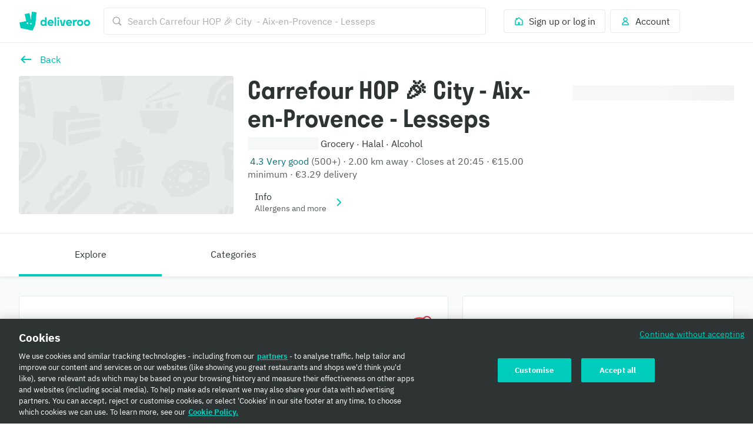

--- FILE ---
content_type: text/html; charset=utf-8
request_url: https://deliveroo.fr/en/menu/Aix%20en%20Provence/avenue-de-leurope/4379-carrefour-aix-en-provence-lesseps?day=today&geohash=spezsn26r5v9&time=ASAP
body_size: 86484
content:
<!DOCTYPE html><html lang="en" dir="ltr"><head><meta charSet="utf-8" data-next-head=""/><meta name="viewport" content="width=device-width, initial-scale=1" data-next-head=""/><script async="" src="https://client.px-cloud.net/PXfoFgWNLE/main.min.js"></script><title data-next-head="">Carrefour HOP 🎉 City  - Aix-en-Provence - Lesseps delivery from Aix - Avenue de l&#x27;Europe - Order with Deliveroo</title><meta name="description" content="Bringing you a range of products from grocery essentials to fresh flowers, gifts and more, delivered straight to your door. Order on Deliveroo today!" data-next-head=""/><meta name="nosnippet" data-next-head=""/><link rel="alternate" hrefLang="fr-FR" href="https://deliveroo.fr/fr/menu/Aix%20en%20Provence/avenue-de-leurope/4379-carrefour-aix-en-provence-lesseps?day=today&amp;geohash=spezsn26r5v9&amp;time=ASAP"/><link rel="alternate" hrefLang="en-FR" href="https://deliveroo.fr/en/menu/Aix%20en%20Provence/avenue-de-leurope/4379-carrefour-aix-en-provence-lesseps?day=today&amp;geohash=spezsn26r5v9&amp;time=ASAP"/><link rel="canonical" href="https://deliveroo.fr/en/menu/Aix%20en%20Provence/avenue-de-leurope/4379-carrefour-aix-en-provence-lesseps"/><meta property="og:url" content="https://deliveroo.fr/en/menu/Aix%20en%20Provence/avenue-de-leurope/4379-carrefour-aix-en-provence-lesseps" data-next-head=""/><meta property="og:title" content="Carrefour HOP 🎉 City  - Aix-en-Provence - Lesseps on Deliveroo" data-next-head=""/><meta property="og:description" content="Delivering you a great selection, Carrefour HOP 🎉 City  - Aix-en-Provence - Lesseps is located in the heart of Aix - Avenue de l&#x27;Europe. With items you&#x27;re guaranteed to love, order now for delivery within 32 minutes." data-next-head=""/><meta property="og:image" content="https://rs-menus-api.roocdn.com/images/9f97debe-3de8-498c-afd1-26c66f5d2b43/image.jpeg?width=1200&amp;height=630&amp;fit=crop" data-next-head=""/><meta property="og:image:width" content="1200" data-next-head=""/><meta property="og:image:height" content="630" data-next-head=""/><meta property="twitter:title" content="Carrefour HOP 🎉 City  - Aix-en-Provence - Lesseps on Deliveroo" data-next-head=""/><meta property="twitter:site" content="@Deliveroo" data-next-head=""/><meta property="twitter:card" content="summary_large_image" data-next-head=""/><meta property="twitter:description" content="Delivering you a great selection, Carrefour HOP 🎉 City  - Aix-en-Provence - Lesseps is located in the heart of Aix - Avenue de l&#x27;Europe. With items you&#x27;re guaranteed to love, order now for delivery within 32 minutes." data-next-head=""/><meta property="twitter:image" content="https://rs-menus-api.roocdn.com/images/9f97debe-3de8-498c-afd1-26c66f5d2b43/image.jpeg?width=1200&amp;height=630&amp;fit=crop" data-next-head=""/><link color="#009e99" href="[data-uri]" rel="mask-icon" data-next-head=""/><link rel="apple-touch-icon-precomposed" href="https://cwa.roocdn.com/_next/static/apple-touch-icon.870581c7.png" sizes="57x57" data-next-head=""/><link rel="apple-touch-icon-precomposed" href="https://cwa.roocdn.com/_next/static/apple-touch-icon.870581c7.png" sizes="72x72" data-next-head=""/><link rel="apple-touch-icon-precomposed" href="https://cwa.roocdn.com/_next/static/apple-touch-icon.870581c7.png" sizes="120x120" data-next-head=""/><link rel="apple-touch-icon-precomposed" href="https://cwa.roocdn.com/_next/static/apple-touch-icon.870581c7.png" sizes="144x144" data-next-head=""/><link rel="apple-touch-icon-precomposed" href="https://cwa.roocdn.com/_next/static/apple-touch-icon.870581c7.png" sizes="152x152" data-next-head=""/><link rel="shortcut icon" href="https://cwa.roocdn.com/_next/static/favicon-32x32.9ac59871.png" type="image/png" sizes="32x32" data-next-head=""/><link rel="preload" href="https://consumer-component-library.roocdn.com/30.68.6/static/fonts/IBMPlexSans-Regular.woff2" as="font" type="font/woff2" crossorigin="anonymous" data-next-head=""/><link rel="preload" href="https://consumer-component-library.roocdn.com/30.68.6/static/fonts/stratos-semibold.woff2" as="font" type="font/woff2" crossorigin="anonymous" data-next-head=""/><link rel="preload" href="https://consumer-component-library.roocdn.com/30.68.6/static/fonts/IBMPlexSans-Bold.woff2" as="font" type="font/woff2" crossorigin="anonymous" data-next-head=""/><meta http-equiv="X-UA-Compatible" content="IE=edge,chrome=1" data-next-head=""/><meta name="theme-color" content="#009e99" data-next-head=""/><link rel="preload" href="https://cwa.roocdn.com/_next/static/css/c802184ead334edf.css" as="style"/><link rel="preload" href="https://cwa.roocdn.com/_next/static/css/6e290d54d6f5c50a.css" as="style"/><link rel="preload" href="https://cwa.roocdn.com/_next/static/css/d0dfa454c56058e3.css" as="style"/><link rel="preload" href="https://cwa.roocdn.com/_next/static/css/74f7902264d31fd7.css" as="style"/><link rel="preload" href="https://cwa.roocdn.com/_next/static/css/7b178c180dcfee26.css" as="style"/><link rel="preload" href="https://cwa.roocdn.com/_next/static/css/ebeb0d406d0aa807.css" as="style"/><script type="text/javascript" data-next-head="">(function(w,d,s,l,i){w[l]=w[l]||[];w[l].push({'gtm.start':
                new Date().getTime(),event:'gtm.js'});var f=d.getElementsByTagName(s)[0],
                j=d.createElement(s),dl=l!='dataLayer'?'&l='+l:'';j.async=true;j.src=
                'https://www.googletagmanager.com/gtm.js?id='+i+dl+'';f.parentNode.insertBefore(j,f);
                })(window,document,'script','dataLayer','GTM-PMJMHHC');</script><link rel="stylesheet" type="text/css" href="https://consumer-component-library.roocdn.com/30.68.6/consumer-component-library.vars-less.css" data-next-head=""/><script>
                (function () {
                  function isCrossOriginSecurityError(e) {
                    if (!e || e.name !== 'SecurityError') return false;

                    var msg = '';
                    try {
                      msg = (e.message || '').toLowerCase();
                    } catch (_) {}

                    return (
                      msg.indexOf('frame') !== -1 ||
                      msg.indexOf('origin') !== -1 ||
                      msg.indexOf('cross-origin') !== -1 ||
                      msg.indexOf('permission denied') !== -1 ||
                      msg.indexOf('attempt was made') !== -1 ||
                      msg.indexOf('break through the security policy') !== -1
                    );
                  }

                  function wrap(fn) {
                    return function () {
                      try {
                        return fn.apply(this, arguments);
                      } catch (e) {
                        if (isCrossOriginSecurityError(e)) {
                          return undefined;
                        }
                        throw e;
                      }
                    };
                  }

                  if (Object.getOwnPropertyDescriptor) {
                    Object.getOwnPropertyDescriptor =
                      wrap(Object.getOwnPropertyDescriptor);
                  }

                  if (Object.defineProperty) {
                    Object.defineProperty =
                      wrap(Object.defineProperty);
                  }

                  if (typeof Reflect === 'object' && Reflect.get) {
                    Reflect.get = wrap(Reflect.get);
                  }
                })();
                </script><script src="https://polyfill-fastly.io/v3/polyfill.min.js?features=default%2Ces6%7Cgated%2CArray.prototype.includes%7Cgated%2CArray.prototype.find%7Cgated%2CArray.prototype.flat%7Cgated%2CArray.prototype.flatMap%7Cgated%2CIntersectionObserver%2CObject.values%7Cgated%2CObject.fromEntries%7Cgated%2CString.prototype.replaceAll%7Cgated%2CResizeObserver%7Cgated"></script><script type="text/javascript" src="https://cdn.cookielaw.org/scripttemplates/otSDKStub.js" data-domain-script="fecb12d4-4349-4e0b-a001-fc654bb68de7" data-document-language="true"></script><script>!function(){if('PerformanceLongTaskTiming' in window){var g=window.__tti={e:[]};g.o=new PerformanceObserver(function(l){g.e=g.e.concat(l.getEntries())});g.o.observe({entryTypes:['longtask']})}}();</script><script>!function(n,e){var t,o,i,c=[],f={passive:!0,capture:!0},r=new Date,a="pointerup",u="pointercancel";function p(n,c){t||(t=c,o=n,i=new Date,w(e),s())}function s(){o>=0&&o<i-r&&(c.forEach(function(n){n(o,t)}),c=[])}function l(t){if(t.cancelable){var o=(t.timeStamp>1e12?new Date:performance.now())-t.timeStamp;"pointerdown"==t.type?function(t,o){function i(){p(t,o),r()}function c(){r()}function r(){e(a,i,f),e(u,c,f)}n(a,i,f),n(u,c,f)}(o,t):p(o,t)}}function w(n){["click","mousedown","keydown","touchstart","pointerdown"].forEach(function(e){n(e,l,f)})}w(n),self.perfMetrics=self.perfMetrics||{},self.perfMetrics.onFirstInputDelay=function(n){c.push(n),s()}}(addEventListener,removeEventListener);</script><link rel="stylesheet" href="https://cwa.roocdn.com/_next/static/css/c802184ead334edf.css" data-n-g=""/><link rel="stylesheet" href="https://cwa.roocdn.com/_next/static/css/6e290d54d6f5c50a.css" data-n-p=""/><link rel="stylesheet" href="https://cwa.roocdn.com/_next/static/css/d0dfa454c56058e3.css" data-n-p=""/><link rel="stylesheet" href="https://cwa.roocdn.com/_next/static/css/74f7902264d31fd7.css" data-n-p=""/><link rel="stylesheet" href="https://cwa.roocdn.com/_next/static/css/7b178c180dcfee26.css" data-n-p=""/><link rel="stylesheet" href="https://cwa.roocdn.com/_next/static/css/ebeb0d406d0aa807.css"/><noscript data-n-css=""></noscript><script defer="" noModule="" src="https://cwa.roocdn.com/_next/static/chunks/polyfills-42372ed130431b0a.js"></script><script defer="" src="https://cwa.roocdn.com/_next/static/chunks/3389.41c086f728a45c72.js"></script><script defer="" src="https://cwa.roocdn.com/_next/static/chunks/8055.dcc70d9deb3adedd.js"></script><script defer="" src="https://cwa.roocdn.com/_next/static/chunks/9113.5423419113b69063.js"></script><script src="https://cwa.roocdn.com/_next/static/chunks/webpack-2df52733852a3396.js" defer=""></script><script src="https://cwa.roocdn.com/_next/static/chunks/framework-6ecf5173f0ff3747.js" defer=""></script><script src="https://cwa.roocdn.com/_next/static/chunks/main-da78ae2f4eb1bc65.js" defer=""></script><script src="https://cwa.roocdn.com/_next/static/chunks/pages/_app-97e3471f389735b3.js" defer=""></script><script src="https://cwa.roocdn.com/_next/static/chunks/40e01963-18c60010e9acd3de.js" defer=""></script><script src="https://cwa.roocdn.com/_next/static/chunks/6930-c0fd56ff1571cd05.js" defer=""></script><script src="https://cwa.roocdn.com/_next/static/chunks/8527-cf0143520e1c964e.js" defer=""></script><script src="https://cwa.roocdn.com/_next/static/chunks/4210-91e4ea0f24575f96.js" defer=""></script><script src="https://cwa.roocdn.com/_next/static/chunks/8886-4dd88cdb556c5f7d.js" defer=""></script><script src="https://cwa.roocdn.com/_next/static/chunks/1915-7439535f52276166.js" defer=""></script><script src="https://cwa.roocdn.com/_next/static/chunks/4-90bf38df5ba7c8ce.js" defer=""></script><script src="https://cwa.roocdn.com/_next/static/chunks/8598-c2712a621dd227fd.js" defer=""></script><script src="https://cwa.roocdn.com/_next/static/chunks/5708-5f4acf9ed25871a9.js" defer=""></script><script src="https://cwa.roocdn.com/_next/static/chunks/1201-1f7063dfddf62130.js" defer=""></script><script src="https://cwa.roocdn.com/_next/static/chunks/6931-03f6377f10c69aee.js" defer=""></script><script src="https://cwa.roocdn.com/_next/static/chunks/7488-acbee4fc1efdc85c.js" defer=""></script><script src="https://cwa.roocdn.com/_next/static/chunks/6057-d7fa629a314ca223.js" defer=""></script><script src="https://cwa.roocdn.com/_next/static/chunks/5216-0f90d859cd50f539.js" defer=""></script><script src="https://cwa.roocdn.com/_next/static/chunks/7981-fef8cc989212b3e0.js" defer=""></script><script src="https://cwa.roocdn.com/_next/static/chunks/8829-ced14e781883ecc0.js" defer=""></script><script src="https://cwa.roocdn.com/_next/static/chunks/8245-03fbeb70818897eb.js" defer=""></script><script src="https://cwa.roocdn.com/_next/static/chunks/9959-194581e534859d99.js" defer=""></script><script src="https://cwa.roocdn.com/_next/static/chunks/1302-cf01a86513894f8e.js" defer=""></script><script src="https://cwa.roocdn.com/_next/static/chunks/2154-72078aeee5ac1d7a.js" defer=""></script><script src="https://cwa.roocdn.com/_next/static/chunks/6030-d8a65b52fb1b494d.js" defer=""></script><script src="https://cwa.roocdn.com/_next/static/chunks/2947-25e1039fda037120.js" defer=""></script><script src="https://cwa.roocdn.com/_next/static/chunks/5811-035b846fa546522c.js" defer=""></script><script src="https://cwa.roocdn.com/_next/static/chunks/2247-a5a96823e35bc729.js" defer=""></script><script src="https://cwa.roocdn.com/_next/static/chunks/8396-83bd45fa3242c550.js" defer=""></script><script src="https://cwa.roocdn.com/_next/static/chunks/5075-f2d5522f89b4d327.js" defer=""></script><script src="https://cwa.roocdn.com/_next/static/chunks/4511-fccb549ce1d63381.js" defer=""></script><script src="https://cwa.roocdn.com/_next/static/chunks/6675-3650da7a7c7dc9ff.js" defer=""></script><script src="https://cwa.roocdn.com/_next/static/chunks/1818-91fd32a94b6493ad.js" defer=""></script><script src="https://cwa.roocdn.com/_next/static/chunks/pages/menu/%5Bcity%5D/%5Bneighborhood%5D/%5Brestaurant%5D-bab7f09cc693069b.js" defer=""></script><script src="https://cwa.roocdn.com/_next/static/T5xMzHmcVH7nOr1mRzwox/_buildManifest.js" defer=""></script><script src="https://cwa.roocdn.com/_next/static/T5xMzHmcVH7nOr1mRzwox/_ssgManifest.js" defer=""></script></head><body class="__theme-default"><link rel="preload" as="image" href="/en/anonymous_user_guid.gif?guid=62c0a3e5-d2fc-41c5-b638-6594ff8059f5"/><div id="__next"><div><div class="Page-d9d0e783e04ac4cf"><div class="SkipToLinks-5c7d2afe6e4044dd"><span class="ccl-649204f2a8e630fd ccl-a396bc55704a9c8a ccl-0956b2f88e605eb8 ccl-365f98ddd69d5c7c ccl-0f316edab9a6ed7e">Skip to:</span><a id="menu-layout-link" href="#menu-layout-container"><span class="ccl-649204f2a8e630fd ccl-a396bc55704a9c8a ccl-0956b2f88e605eb8">Content</span></a><a id="page-footer-link" href="#page-footer"><span class="ccl-649204f2a8e630fd ccl-a396bc55704a9c8a ccl-0956b2f88e605eb8">Footer</span></a></div><div class="MenuNavHeader-ecf64df20464d195" data-sticky-head="true"><div><div class="ccl-2be6160aa32f28ac ccl-ad2b78977f0806ec"><div class="ccl-4e3e3ba79c3ddfd4 ccl-197d866ec17e7baf ccl-7fa120cc2d2c216b"><div class="ccl-834d9d518f72933d"><div class="ccl-6c6f29f23814585a"><a class="ccl-ff5088335ee0e0ca" href="/">Deliveroo</a></div><div class="ccl-c79064088779e632"><div class="SearchContainer-6546acb5bd11a767"><div class="Search-3f181cba0b69de3c"><div class="Search-ff2b10f79ba53ccb"><div><div class="Search-b17976736bdaa08d"><div class="Search-87718f8701289b50"><span class="ccl-7c70b5273af79fe5"><svg height="24" width="24" viewBox="0 0 24 24" role="presentation" focusable="false" class="ccl-2608038983f5b413 ccl-ab78be2f3c0b8a03 ccl-4475ede65a9c319d"><path d="M10.5 17C14.0841 17 17 14.0841 17 10.5C17 6.91592 14.0841 4 10.5 4C6.91592 4 4 6.91592 4 10.5C4 14.0841 6.91592 17 10.5 17ZM10.5 2C15.1944 2 19 5.80558 19 10.5C19 12.3368 18.4173 14.0374 17.4268 15.4273L22 20.0049L20.0049 22L15.4272 17.4269C14.0373 18.4173 12.3368 19 10.5 19C5.80558 19 2 15.1944 2 10.5C2 5.80558 5.80558 2 10.5 2Z"></path></svg></span></div><form class="Search-94cae60f6c530ce4" action="."><input type="search" class="Search-cc0a8d4ec2f620d0" aria-label="Search Carrefour HOP 🎉 City  - Aix-en-Provence - Lesseps" placeholder="Search Carrefour HOP 🎉 City  - Aix-en-Provence - Lesseps" autoComplete="off" spellCheck="false" name="search" value=""/></form></div></div></div></div></div><div class="SearchContainer-6546acb5bd11a767 SearchContainer-fe084e3976ea3d3e"><div class="Search-3f181cba0b69de3c"><div class="Search-ff2b10f79ba53ccb"><div><div class="Search-b17976736bdaa08d Search-ba839d75711c0ac0"><form class="Search-94cae60f6c530ce4 Search-ba839d75711c0ac0" action="."><span class="ccl-436843f716e914fb"><button class="ccl-4704108cacc54616 ccl-4f99b5950ce94015 ccl-8939b7e2297ccfd5" type="button"><span class="Search-107174af963a895b"><span class="ccl-7c70b5273af79fe5"><svg height="24" width="24" viewBox="0 0 24 24" role="presentation" focusable="false" class="ccl-2608038983f5b413 ccl-ab78be2f3c0b8a03 ccl-728d4bf1d552a771"><path d="M10.5 17C14.0841 17 17 14.0841 17 10.5C17 6.91592 14.0841 4 10.5 4C6.91592 4 4 6.91592 4 10.5C4 14.0841 6.91592 17 10.5 17ZM10.5 2C15.1944 2 19 5.80558 19 10.5C19 12.3368 18.4173 14.0374 17.4268 15.4273L22 20.0049L20.0049 22L15.4272 17.4269C14.0373 18.4173 12.3368 19 10.5 19C5.80558 19 2 15.1944 2 10.5C2 5.80558 5.80558 2 10.5 2Z"></path></svg></span></span></button></span></form></div></div></div></div></div></div><div class="ccl-96890b5887a6dbf7"><div class="ccl-30eb63fde9130ed8 ccl-2da8896ec6b18425"><div class="SearchContainer-6546acb5bd11a767"><div class="Search-3f181cba0b69de3c"><div class="Search-ff2b10f79ba53ccb"><div><div class="Search-b17976736bdaa08d"><div class="Search-87718f8701289b50"><span class="ccl-7c70b5273af79fe5"><svg height="24" width="24" viewBox="0 0 24 24" role="presentation" focusable="false" class="ccl-2608038983f5b413 ccl-ab78be2f3c0b8a03 ccl-4475ede65a9c319d"><path d="M10.5 17C14.0841 17 17 14.0841 17 10.5C17 6.91592 14.0841 4 10.5 4C6.91592 4 4 6.91592 4 10.5C4 14.0841 6.91592 17 10.5 17ZM10.5 2C15.1944 2 19 5.80558 19 10.5C19 12.3368 18.4173 14.0374 17.4268 15.4273L22 20.0049L20.0049 22L15.4272 17.4269C14.0373 18.4173 12.3368 19 10.5 19C5.80558 19 2 15.1944 2 10.5C2 5.80558 5.80558 2 10.5 2Z"></path></svg></span></div><form class="Search-94cae60f6c530ce4" action="."><input type="search" class="Search-cc0a8d4ec2f620d0" aria-label="Search Carrefour HOP 🎉 City  - Aix-en-Provence - Lesseps" placeholder="Search Carrefour HOP 🎉 City  - Aix-en-Provence - Lesseps" autoComplete="off" spellCheck="false" name="search" value=""/></form></div></div></div></div></div><div class="SearchContainer-6546acb5bd11a767 SearchContainer-fe084e3976ea3d3e"><div class="Search-3f181cba0b69de3c"><div class="Search-ff2b10f79ba53ccb"><div><div class="Search-b17976736bdaa08d Search-ba839d75711c0ac0"><form class="Search-94cae60f6c530ce4 Search-ba839d75711c0ac0" action="."><span class="ccl-436843f716e914fb"><button class="ccl-4704108cacc54616 ccl-4f99b5950ce94015 ccl-8939b7e2297ccfd5" type="button"><span class="Search-107174af963a895b"><span class="ccl-7c70b5273af79fe5"><svg height="24" width="24" viewBox="0 0 24 24" role="presentation" focusable="false" class="ccl-2608038983f5b413 ccl-ab78be2f3c0b8a03 ccl-728d4bf1d552a771"><path d="M10.5 17C14.0841 17 17 14.0841 17 10.5C17 6.91592 14.0841 4 10.5 4C6.91592 4 4 6.91592 4 10.5C4 14.0841 6.91592 17 10.5 17ZM10.5 2C15.1944 2 19 5.80558 19 10.5C19 12.3368 18.4173 14.0374 17.4268 15.4273L22 20.0049L20.0049 22L15.4272 17.4269C14.0373 18.4173 12.3368 19 10.5 19C5.80558 19 2 15.1944 2 10.5C2 5.80558 5.80558 2 10.5 2Z"></path></svg></span></span></button></span></form></div></div></div></div></div></div><ul class="ccl-7794676890b73b2f"><li class="ccl-7dd2273e52e6d7df" style="order:2"><a class="ccl-bbef35694fb123d4" href="/en/login?redirect=%2Fen%2Fmenu%2FAix%2520en%2520Provence%2Favenue-de-leurope%2F4379-carrefour-aix-en-provence-lesseps%3Fday%3Dtoday%26geohash%3Dspezsn26r5v9%26time%3DASAP"><span class="ccl-79710b54c81806b7"><span class="ccl-7c70b5273af79fe5"><svg height="24" width="24" viewBox="0 0 24 24" role="presentation" focusable="false" class="ccl-2608038983f5b413 ccl-ab78be2f3c0b8a03"><path d="M3 10L5 8.44444V5H9.42857L12 3L21 10V21H3V10ZM14 19H19V10.9782L12 5.53372L5 10.9782V19H10V14H14V19Z"></path></svg></span></span><span class="ccl-73bb3abbe19718e0"><p class="ccl-649204f2a8e630fd ccl-a396bc55704a9c8a ccl-0956b2f88e605eb8 ccl-40ad99f7b47f3781">Sign up or log in</p></span></a></li><li class="ccl-435d1b0dc2ca935e" style="order:1"><button class="ccl-bbef35694fb123d4" type="button"><span class="ccl-79710b54c81806b7"><span class="ccl-7c70b5273af79fe5"><svg height="24" width="24" viewBox="0 0 24 24" role="presentation" focusable="false" class="ccl-2608038983f5b413 ccl-ab78be2f3c0b8a03"><path d="M12 3C9.23858 3 7 5.23858 7 8C7 9.93198 8.09575 11.608 9.69967 12.4406C8.35657 12.9598 7.19555 13.8814 6.30036 14.8961C4.94197 16.4359 4 18.4121 4 20L5 21H19L20 20C20 18.4121 19.058 16.4359 17.6996 14.8961C16.8044 13.8814 15.6434 12.9598 14.3003 12.4406C15.9043 11.608 17 9.93198 17 8C17 5.23858 14.7614 3 12 3ZM16.1999 16.2192C17.0137 17.1417 17.5637 18.1562 17.8249 19H6.17507C6.43633 18.1562 6.98632 17.1417 7.80014 16.2192C8.9593 14.9053 10.4584 14 12 14C13.5416 14 15.0407 14.9053 16.1999 16.2192ZM12 11C10.3431 11 9 9.65685 9 8C9 6.34315 10.3431 5 12 5C13.6569 5 15 6.34315 15 8C15 9.65685 13.6569 11 12 11Z"></path></svg></span></span><span class="ccl-73bb3abbe19718e0"><p class="ccl-649204f2a8e630fd ccl-a396bc55704a9c8a ccl-0956b2f88e605eb8 ccl-40ad99f7b47f3781">Account</p></span></button></li></ul></div></div></div></div></div></div><div class="MenuHeader-9e1e7e823358c53a"><div class="ccl-4e3e3ba79c3ddfd4 ccl-197d866ec17e7baf ccl-7fa120cc2d2c216b"><div class="ccl-4e3e3ba79c3ddfd4 ccl-ee1b33848dc80738 ccl-7fa120cc2d2c216b"><div class="MenuHeader-ab8bb00d5a4371e7"><div class="MenuHeader-2a6101b7ca1c48a8 ccl-eca1406fa6df366e ccl-c85a380d7049ef56 ccl-d799b1662a7b52b8 ccl-3d0cbbca315822b6 ccl-772c0a6c7990b45b ccl-b4007d5a0d0d6920"><div class="MenuHeader-b2c25012448767ee"><div class="HomeFeedLink-32143b83f3a0e6a0"><span class="ccl-436843f716e914fb"><button class="ccl-4704108cacc54616 ccl-4f99b5950ce94015" type="button"><span class="ccl-7c70b5273af79fe5"><svg height="24" width="24" viewBox="0 0 24 24" role="img" aria-label="Back" focusable="false" class="ccl-2608038983f5b413 ccl-24025c233c77af94 ccl-728d4bf1d552a771"><path d="M9.6 5.5L11.1556 7.05558L7.21126 11H21V13H7.21126L11.1556 16.9443L9.6 18.5L3 12L9.6 5.5Z"></path></svg></span></button></span></div><div class="HomeFeedLink-91decfbd5cf60e48"><div class=""><span class="ccl-436843f716e914fb ccl-724e464f2f033893"><button class="ccl-4704108cacc54616 ccl-4f99b5950ce94015 ccl-724e464f2f033893" type="button"><div class="ccl-fe8408b3d372c9cd ccl-e06f00ee95666d12"><div class="ccl-41b44489cf290e9d"><span class="ccl-7c70b5273af79fe5"><svg height="24" width="24" viewBox="0 0 24 24" role="img" aria-label="Back" focusable="false" class="ccl-2608038983f5b413 ccl-24025c233c77af94 ccl-728d4bf1d552a771"><path d="M9.6 5.5L11.1556 7.05558L7.21126 11H21V13H7.21126L11.1556 16.9443L9.6 18.5L3 12L9.6 5.5Z"></path></svg></span></div><div class="ccl-955fe0ab28803310"><p class="ccl-649204f2a8e630fd ccl-a396bc55704a9c8a ccl-4b5acd72e517d587 ccl-40ad99f7b47f3781">Back</p></div></div></button></span></div></div><div class="MenuHeader-f5663bee847582a6"><div class="ccl-a897ba3fd642670d ccl-92294f995a389ac9" role="presentation"><div class="ccl-3d48bd3b2c7202f8 ccl-90414dfdbeb08441"></div></div><div class="MenuHeader-fcbc6d86e25a4a8c"><span></span></div></div></div><div class="MenuHeader-45db0548af3525e1"><div class=""><h1 class="ccl-cc80f737565f5a11 ccl-de2d30f2fc9eac3e ccl-05906e3f85528c85 ccl-483b12e41c465cc7">Carrefour HOP 🎉 City  - Aix-en-Provence - Lesseps</h1></div><div class="UILines-eb427a2507db75b3 ccl-2d0aeb0c9725ce8b ccl-45f32b38c5feda86"><span class="ccl-649204f2a8e630fd ccl-a396bc55704a9c8a ccl-1672da51ae4fc4b6"><span class="ccl-a349489ce4cbd0ac ccl-43fd5e2610cf85f9">placeholder</span></span><span class="ccl-649204f2a8e630fd ccl-a396bc55704a9c8a"><span style="color:#2e3333">Grocery</span></span><span class="ccl-5026d3170fbe569d"></span><span aria-hidden="true"><span class="ccl-649204f2a8e630fd ccl-6f43f9bb8ff2d712"><span style="color:#2e3333">·</span></span></span><span class="ccl-5026d3170fbe569d"></span><span class="ccl-649204f2a8e630fd ccl-a396bc55704a9c8a"><span style="color:#2e3333">Halal</span></span><span class="ccl-5026d3170fbe569d"></span><span aria-hidden="true"><span class="ccl-649204f2a8e630fd ccl-6f43f9bb8ff2d712"><span style="color:#2e3333">·</span></span></span><span class="ccl-5026d3170fbe569d"></span><span class="ccl-649204f2a8e630fd ccl-a396bc55704a9c8a"><span style="color:#2e3333">Alcohol</span></span></div><div class="UILines-eb427a2507db75b3 ccl-2d0aeb0c9725ce8b ccl-45f32b38c5feda86"><span class="DynamicIcon-8138ee56b0356f25" style="color:#00717c"><span class="ccl-7c70b5273af79fe5"></span></span><span class="ccl-5026d3170fbe569d"></span><span class="ccl-649204f2a8e630fd ccl-a396bc55704a9c8a"><span style="color:#00717c">4.3 Very good</span></span><span class="ccl-5026d3170fbe569d"></span><span class="ccl-649204f2a8e630fd ccl-a396bc55704a9c8a"><span style="color:#585c5c">(500+)</span></span><span class="ccl-5026d3170fbe569d"></span><span aria-hidden="true"><span class="ccl-649204f2a8e630fd ccl-a396bc55704a9c8a"><span style="color:#585c5c">·</span></span></span><span class="ccl-5026d3170fbe569d"></span><span class="ccl-649204f2a8e630fd ccl-a396bc55704a9c8a"><span style="color:#585c5c">2.00 km away</span></span><span class="ccl-5026d3170fbe569d"></span><span aria-hidden="true"><span class="ccl-649204f2a8e630fd ccl-a396bc55704a9c8a"><span style="color:#585c5c">·</span></span></span><span class="ccl-5026d3170fbe569d"></span><span class="ccl-649204f2a8e630fd ccl-a396bc55704a9c8a"><span style="color:#585c5c">Closes at 20:45</span></span><span class="ccl-5026d3170fbe569d"></span><span aria-hidden="true"><span class="ccl-649204f2a8e630fd ccl-a396bc55704a9c8a"><span style="color:#585c5c">·</span></span></span><span class="ccl-5026d3170fbe569d"></span><span class="ccl-649204f2a8e630fd ccl-a396bc55704a9c8a"><span style="color:#585c5c">€15.00 minimum</span></span><span class="ccl-5026d3170fbe569d"></span><span aria-hidden="true"><span class="ccl-649204f2a8e630fd ccl-a396bc55704a9c8a"><span style="color:#585c5c">·</span></span></span><span class="ccl-5026d3170fbe569d"></span><span class="ccl-649204f2a8e630fd ccl-a396bc55704a9c8a"><span style="color:#585c5c">€3.29 delivery</span></span></div><div class="UIHeaderInfoRows-023104015d7355b8 ccl-a5e1512b87ef2079"><div class=""><span class="ccl-436843f716e914fb ccl-724e464f2f033893"><button class="ccl-4704108cacc54616 ccl-4f99b5950ce94015 ccl-724e464f2f033893" type="button"><div class="ccl-fe8408b3d372c9cd ccl-e06f00ee95666d12"><div class="ccl-41b44489cf290e9d"><span class="DynamicIcon-8138ee56b0356f25" style="color:#abadad"><span class="ccl-7c70b5273af79fe5"></span></span></div><div class="ccl-955fe0ab28803310"><div class="UILines-eb427a2507db75b3"><span class="ccl-649204f2a8e630fd ccl-a396bc55704a9c8a"><span style="color:#2e3333">Info</span></span></div><div class="UILines-eb427a2507db75b3"><span class="ccl-649204f2a8e630fd ccl-6f43f9bb8ff2d712"><span style="color:#585c5c">Allergens and more</span></span></div></div><div class="ccl-a206e125970432e3"><div class="UIHeaderInfoRows-4c16fa13a5ed9be1"><span class="ccl-7c70b5273af79fe5"><svg height="24" width="24" viewBox="0 0 24 24" role="presentation" focusable="false" class="ccl-2608038983f5b413 ccl-ab78be2f3c0b8a03 ccl-728d4bf1d552a771"><path d="M7.11621 19.1161L8.88398 20.8839L17.7679 12L8.88398 3.11612L7.11621 4.88389L14.2323 12L7.11621 19.1161Z"></path></svg></span></div></div></div></button></span></div></div><div class="UIHeaderInfoRows-1b36069ee4c0f5a5 ccl-a5e1512b87ef2079"><div class="FulfillmentInfoRow-89aba8c538de0cb6 FulfillmentInfoRow-abab69c717c68a7d"><span class="ccl-436843f716e914fb ccl-724e464f2f033893"><button class="ccl-4704108cacc54616 ccl-4f99b5950ce94015 ccl-724e464f2f033893" type="button"><div class=""><div class="ccl-a349489ce4cbd0ac ccl-99628488c8c54586"><div class="ccl-fe8408b3d372c9cd ccl-e06f00ee95666d12"><div class="ccl-41b44489cf290e9d"></div><div class="ccl-955fe0ab28803310"><span class="ccl-649204f2a8e630fd ccl-a396bc55704a9c8a">Deliver</span></div><div class="ccl-a206e125970432e3"><span class="ccl-649204f2a8e630fd ccl-a396bc55704a9c8a ccl-4b5acd72e517d587">Change</span></div></div></div></div></button></span></div><div class="UIHeaderInfoRows-858235f4877240ea ccl-a5e1512b87ef2079"><span></span></div></div></div></div></div></div></div></div><div class="UINavigationGroup-c26b246ed51b4a0d" data-sticky-head="true"><div class="ccl-4e3e3ba79c3ddfd4 ccl-197d866ec17e7baf ccl-7fa120cc2d2c216b"><div class="LayoutTabNavigationBar-1c00cd05ee703049"><div class="LayoutTabNavigationBar-de2d8dc196107f0d LayoutTabNavigationBar-c96c3a38bd3fda2b"><span class="ccl-649204f2a8e630fd ccl-a396bc55704a9c8a ccl-0956b2f88e605eb8">Explore</span></div><div class="LayoutTabNavigationBar-de2d8dc196107f0d"><a class="LayoutTabNavigationBar-23d306fa594798e8" href="/en/menu/Aix%20en%20Provence/avenue-de-leurope/4379-carrefour-aix-en-provence-lesseps/?day=today&amp;geohash=spezsn26r5v9&amp;time=ASAP&amp;collection=categories&amp;source=explore_tab%2Cnavigation_type%3Dtab"><span class="ccl-649204f2a8e630fd ccl-a396bc55704a9c8a ccl-0956b2f88e605eb8">Categories</span></a></div></div></div></div><div id="menu-layout-container" class="MenuLayouts-fb711d07abb4cdbb"><div class="ccl-4e3e3ba79c3ddfd4 ccl-197d866ec17e7baf ccl-7fa120cc2d2c216b"><div class="ccl-4e3e3ba79c3ddfd4 ccl-ee1b33848dc80738 ccl-7fa120cc2d2c216b"><div class="MenuLayouts-07b01454e450979a MenuLayouts-a3176183fb67cdbd"><main class="MenuLayouts-571ac6097b09545e"><div class="MenuLayouts-cd5a9b0c30d1f3e3"></div><div class="Layout-4549ebf43c78c99a Layout-4e8f33f248474bb6"><div class="UILayoutCarousel-eb0ddf91f09e0f45"><div class="Carousel-7ebf786c2374ca6b"><button aria-label="Previous" tabindex="-1" type="button" style="top:50%;width:44px;height:44px;inset-inline-start:-16px;inset-inline-end:0" class="Carousel-75678b8aad467e37 Carousel-8324098f77bd4f45"><span class="ccl-7c70b5273af79fe5"><svg height="24" width="24" viewBox="0 0 24 24" role="presentation" focusable="false" class="ccl-2608038983f5b413 ccl-24025c233c77af94 ccl-728d4bf1d552a771"><path d="M9.6 5.5L11.1556 7.05558L7.21126 11H21V13H7.21126L11.1556 16.9443L9.6 18.5L3 12L9.6 5.5Z"></path></svg></span></button><div class="Carousel-b0e416bbcdb18cdb"><ul class="Carousel-a4d0eabe31183210 Carousel-c8e8757ccea39637 Carousel-808231f63ab95db8 Carousel-8b2d3d08d82d4321 Carousel-fcf1c9ef0614733a" style="grid-template-rows:auto;transform:translateX(0px)"><li class="Slide-2f4ef8e930feb679 UILayoutCarousel-becf4db83378d9db Slide-1fcfc827f772c2ce"><div class="UIBannerCarouselCard-e53c89751b725ea8"><div class="UIBannerCarouselCard-6017a85020225c02 UIBannerCarouselCard-b0092af38fb22f3f"><span class="ccl-cafeddbf7ace7ef2 ccl-ea7afd0beae3a778"><div class="ccl-fecde6b5afd82f9a ccl-16a68decfc9804d0 ccl-ea7afd0beae3a778"></div></span></div><div class="UIBannerCarouselCard-00a1076dffa5aa22"><div class="ccl-639987c01afac123"><span class="" style="color:#2e3333"><p class="ccl-649204f2a8e630fd ccl-a396bc55704a9c8a ccl-ff5caa8a6f2b96d0 ccl-40ad99f7b47f3781">Spend €15, save €10</p></span></div><div class="UILines-eb427a2507db75b3"><span class="ccl-649204f2a8e630fd ccl-6f43f9bb8ff2d712"><span style="color:#585c5c">Use code: HELLO2026. New users only. Fees apply.</span></span></div></div></div></li></ul></div><button aria-label="Next" tabindex="-1" type="button" style="top:50%;width:44px;height:44px;inset-inline-start:initial;inset-inline-end:-16px" class="Carousel-75678b8aad467e37 Carousel-8324098f77bd4f45"><span class="ccl-7c70b5273af79fe5"><svg height="24" width="24" viewBox="0 0 24 24" role="presentation" focusable="false" class="ccl-2608038983f5b413 ccl-24025c233c77af94 ccl-728d4bf1d552a771"><path d="M14.4 5.5L12.8444 7.05558L16.7887 11H3V13H16.7887L12.8444 16.9443L14.4 18.5L21 12L14.4 5.5Z"></path></svg></span></button></div></div></div><div class="Layout-4549ebf43c78c99a Layout-4e8f33f248474bb6"><div data-testid="layout-head" class="Layout-2515809e54db56a7"><div class=""><div class="ccl-fe8408b3d372c9cd"><div class="ccl-955fe0ab28803310"><div class="Layout-acd23e46648eee23"><h2 class="ccl-cc80f737565f5a11 ccl-de2d30f2fc9eac3e ccl-b2e0b0752cacdc85 ccl-6bb677476f666349">Snacking Sain &amp; Gourmand</h2><div class="ccl-843d493141a4419f"><a href="/en/menu/Aix%20en%20Provence/avenue-de-leurope/4379-carrefour-aix-en-provence-lesseps/?day=today&amp;geohash=spezsn26r5v9&amp;time=ASAP&amp;category_id=956506048&amp;source=explore_tab"><div class="UILines-eb427a2507db75b3"><span class="ccl-649204f2a8e630fd ccl-6f43f9bb8ff2d712"><span style="color:#00b8a9">View all (30)</span></span></div></a></div></div></div></div></div></div><div class="UILayoutCarousel-eb0ddf91f09e0f45"><div class="Carousel-7ebf786c2374ca6b"><button aria-label="Previous" tabindex="-1" type="button" style="top:50%;width:44px;height:44px;inset-inline-start:-16px;inset-inline-end:0" class="Carousel-75678b8aad467e37 Carousel-8324098f77bd4f45"><span class="ccl-7c70b5273af79fe5"><svg height="24" width="24" viewBox="0 0 24 24" role="presentation" focusable="false" class="ccl-2608038983f5b413 ccl-24025c233c77af94 ccl-728d4bf1d552a771"><path d="M9.6 5.5L11.1556 7.05558L7.21126 11H21V13H7.21126L11.1556 16.9443L9.6 18.5L3 12L9.6 5.5Z"></path></svg></span></button><div class="Carousel-b0e416bbcdb18cdb"><ul class="Carousel-a4d0eabe31183210 Carousel-c8e8757ccea39637 Carousel-808231f63ab95db8 Carousel-8b2d3d08d82d4321" style="grid-template-rows:auto;transform:translateX(0px)"><li class="Slide-2f4ef8e930feb679 UILayoutCarousel-becf4db83378d9db"><div class="MenuItemCard-a927b3314fc88b17 MenuItemCard-4351b8e29b19dd88 MenuItemCard-1c229a9ab5bb702f"><div class="MenuItemCard-7036f1acc28e0949" role="button" tabindex="0" aria-label="Bananes Max Havelaar CARREFOUR BIO - les 5 fruits"></div><div class="MenuItemCard-1e17f722e482e103 MenuItemCard-4351b8e29b19dd88 MenuItemCard-1c229a9ab5bb702f"><div class="MenuItemCard-03b1bfbfe7cb723c MenuItemCard-3217cba068edacdb"><div class="notranslate"><p class="ccl-649204f2a8e630fd ccl-98a86d2cf2dd0739 ccl-5009081e3e0d6b1f ccl-0956b2f88e605eb8 ccl-ff5caa8a6f2b96d0 ccl-40ad99f7b47f3781"><span class="MenuItemCard-d6db654c8b51be41 MenuItemCard-a7b546f3e376be7f" style="-webkit-line-clamp:4">Bananes Max Havelaar CARREFOUR BIO - les 5 fruits</span></p></div><div class="MenuItemCard-ffce2437ec17693c"><div class="MenuItemCard-bd0c8b7203436423 MenuItemCard-5f88531b3ee6ea5a ccl-5cae55d5d78c131f"><div class="MenuItemCard-5f88531b3ee6ea5a"><span class="ccl-649204f2a8e630fd ccl-98a86d2cf2dd0739 ccl-5009081e3e0d6b1f ccl-08c109442f3e666d">€1.99</span></div></div></div></div><div class="MenuItemCard-ff35664fd9aa5264" data-testid="menu-item-image"><div class="ccl-a897ba3fd642670d ccl-92294f995a389ac9" role="img" aria-label="Bananes Max Havelaar CARREFOUR BIO - les 5 fruits"><div class="ccl-3d48bd3b2c7202f8 ccl-90414dfdbeb08441"></div></div></div><div class="MenuItemCard-316e047ce1dcbf08"><div class="MenuItemCard-a50a7637b684ccbf MenuItemCard-1c229a9ab5bb702f"><div class="QuickAdd-9ee0f56b006c00bb"><button aria-label="Decrease quantity" class="QuickAdd-10dbc678e3f2afc8 QuickAdd-7df9ffa3d8e03489 QuickAdd-8f1c8dc926883269" disabled=""><span class="ccl-7c70b5273af79fe5 ccl-f9a9dcd37bd335b5"><svg height="24" width="24" viewBox="0 0 24 24" role="presentation" focusable="false" class="ccl-2608038983f5b413 ccl-24025c233c77af94 ccl-9d75fd7bac83fbec"><path d="M4 11V13H20V11H4Z"></path></svg></span></button><button aria-label="Increase quantity" class="QuickAdd-10dbc678e3f2afc8" disabled=""><span class="ccl-7c70b5273af79fe5"><svg height="24" width="24" viewBox="0 0 24 24" role="presentation" focusable="false" class="ccl-2608038983f5b413 ccl-24025c233c77af94 ccl-9d75fd7bac83fbec"><path d="M11 11H4V13H11V20H13V13H20V11H13V4H11V11Z"></path></svg></span></button><button aria-label="Increase quantity" class="QuickAdd-10dbc678e3f2afc8 QuickAdd-7df9ffa3d8e03489 QuickAdd-8f1c8dc926883269" disabled=""><span class="ccl-7c70b5273af79fe5 ccl-0f316edab9a6ed7e"><svg height="24" width="24" viewBox="0 0 24 24" role="presentation" focusable="false" class="ccl-2608038983f5b413 ccl-24025c233c77af94 ccl-9d75fd7bac83fbec"><path d="M11 11H4V13H11V20H13V13H20V11H13V4H11V11Z"></path></svg></span></button></div></div></div></div></div></li><li class="Slide-2f4ef8e930feb679 UILayoutCarousel-becf4db83378d9db"><div class="MenuItemCard-a927b3314fc88b17 MenuItemCard-4351b8e29b19dd88 MenuItemCard-1c229a9ab5bb702f"><div class="MenuItemCard-7036f1acc28e0949" role="button" tabindex="0" aria-label="Bananes Cavendish vrac - le kilo"></div><div class="MenuItemCard-1e17f722e482e103 MenuItemCard-4351b8e29b19dd88 MenuItemCard-1c229a9ab5bb702f"><div class="MenuItemCard-03b1bfbfe7cb723c MenuItemCard-3217cba068edacdb"><div class="notranslate"><p class="ccl-649204f2a8e630fd ccl-98a86d2cf2dd0739 ccl-5009081e3e0d6b1f ccl-0956b2f88e605eb8 ccl-ff5caa8a6f2b96d0 ccl-40ad99f7b47f3781"><span class="MenuItemCard-d6db654c8b51be41 MenuItemCard-a7b546f3e376be7f" style="-webkit-line-clamp:4">Bananes Cavendish vrac - le kilo</span></p></div><div class="MenuItemCard-ffce2437ec17693c"><div class="MenuItemCard-bd0c8b7203436423 MenuItemCard-5f88531b3ee6ea5a ccl-5cae55d5d78c131f"><div class="MenuItemCard-5f88531b3ee6ea5a"><span class="ccl-649204f2a8e630fd ccl-98a86d2cf2dd0739 ccl-5009081e3e0d6b1f ccl-08c109442f3e666d">€2.49</span></div></div></div></div><div class="MenuItemCard-ff35664fd9aa5264" data-testid="menu-item-image"><div class="ccl-a897ba3fd642670d ccl-92294f995a389ac9" role="img" aria-label="Bananes Cavendish vrac - le kilo"><div class="ccl-3d48bd3b2c7202f8 ccl-90414dfdbeb08441"></div></div></div><div class="MenuItemCard-316e047ce1dcbf08"><div class="MenuItemCard-a50a7637b684ccbf MenuItemCard-1c229a9ab5bb702f"><div class="QuickAdd-9ee0f56b006c00bb"><button aria-label="Decrease quantity" class="QuickAdd-10dbc678e3f2afc8 QuickAdd-7df9ffa3d8e03489 QuickAdd-8f1c8dc926883269" disabled=""><span class="ccl-7c70b5273af79fe5 ccl-f9a9dcd37bd335b5"><svg height="24" width="24" viewBox="0 0 24 24" role="presentation" focusable="false" class="ccl-2608038983f5b413 ccl-24025c233c77af94 ccl-9d75fd7bac83fbec"><path d="M4 11V13H20V11H4Z"></path></svg></span></button><button aria-label="Increase quantity" class="QuickAdd-10dbc678e3f2afc8" disabled=""><span class="ccl-7c70b5273af79fe5"><svg height="24" width="24" viewBox="0 0 24 24" role="presentation" focusable="false" class="ccl-2608038983f5b413 ccl-24025c233c77af94 ccl-9d75fd7bac83fbec"><path d="M11 11H4V13H11V20H13V13H20V11H13V4H11V11Z"></path></svg></span></button><button aria-label="Increase quantity" class="QuickAdd-10dbc678e3f2afc8 QuickAdd-7df9ffa3d8e03489 QuickAdd-8f1c8dc926883269" disabled=""><span class="ccl-7c70b5273af79fe5 ccl-0f316edab9a6ed7e"><svg height="24" width="24" viewBox="0 0 24 24" role="presentation" focusable="false" class="ccl-2608038983f5b413 ccl-24025c233c77af94 ccl-9d75fd7bac83fbec"><path d="M11 11H4V13H11V20H13V13H20V11H13V4H11V11Z"></path></svg></span></button></div></div></div></div></div></li><li class="Slide-2f4ef8e930feb679 UILayoutCarousel-becf4db83378d9db"><div class="MenuItemCard-a927b3314fc88b17 MenuItemCard-4351b8e29b19dd88 MenuItemCard-1c229a9ab5bb702f"><div class="MenuItemCard-7036f1acc28e0949" role="button" tabindex="0" aria-label="Avocat - la pièce"></div><div class="MenuItemCard-1e17f722e482e103 MenuItemCard-4351b8e29b19dd88 MenuItemCard-1c229a9ab5bb702f"><div class="MenuItemCard-03b1bfbfe7cb723c MenuItemCard-3217cba068edacdb"><div class="notranslate"><p class="ccl-649204f2a8e630fd ccl-98a86d2cf2dd0739 ccl-5009081e3e0d6b1f ccl-0956b2f88e605eb8 ccl-ff5caa8a6f2b96d0 ccl-40ad99f7b47f3781"><span class="MenuItemCard-d6db654c8b51be41 MenuItemCard-a7b546f3e376be7f" style="-webkit-line-clamp:4">Avocat - la pièce</span></p></div><div class="MenuItemCard-ffce2437ec17693c"><div class="MenuItemCard-bd0c8b7203436423 MenuItemCard-5f88531b3ee6ea5a ccl-5cae55d5d78c131f"><div class="MenuItemCard-5f88531b3ee6ea5a"><span class="ccl-649204f2a8e630fd ccl-98a86d2cf2dd0739 ccl-5009081e3e0d6b1f ccl-08c109442f3e666d">€2.09</span></div></div></div></div><div class="MenuItemCard-ff35664fd9aa5264" data-testid="menu-item-image"><div class="ccl-a897ba3fd642670d ccl-92294f995a389ac9" role="img" aria-label="Avocat - la pièce"><div class="ccl-3d48bd3b2c7202f8 ccl-90414dfdbeb08441"></div></div></div><div class="MenuItemCard-316e047ce1dcbf08"><div class="MenuItemCard-a50a7637b684ccbf MenuItemCard-1c229a9ab5bb702f"><div class="QuickAdd-9ee0f56b006c00bb"><button aria-label="Decrease quantity" class="QuickAdd-10dbc678e3f2afc8 QuickAdd-7df9ffa3d8e03489 QuickAdd-8f1c8dc926883269" disabled=""><span class="ccl-7c70b5273af79fe5 ccl-f9a9dcd37bd335b5"><svg height="24" width="24" viewBox="0 0 24 24" role="presentation" focusable="false" class="ccl-2608038983f5b413 ccl-24025c233c77af94 ccl-9d75fd7bac83fbec"><path d="M4 11V13H20V11H4Z"></path></svg></span></button><button aria-label="Increase quantity" class="QuickAdd-10dbc678e3f2afc8" disabled=""><span class="ccl-7c70b5273af79fe5"><svg height="24" width="24" viewBox="0 0 24 24" role="presentation" focusable="false" class="ccl-2608038983f5b413 ccl-24025c233c77af94 ccl-9d75fd7bac83fbec"><path d="M11 11H4V13H11V20H13V13H20V11H13V4H11V11Z"></path></svg></span></button><button aria-label="Increase quantity" class="QuickAdd-10dbc678e3f2afc8 QuickAdd-7df9ffa3d8e03489 QuickAdd-8f1c8dc926883269" disabled=""><span class="ccl-7c70b5273af79fe5 ccl-0f316edab9a6ed7e"><svg height="24" width="24" viewBox="0 0 24 24" role="presentation" focusable="false" class="ccl-2608038983f5b413 ccl-24025c233c77af94 ccl-9d75fd7bac83fbec"><path d="M11 11H4V13H11V20H13V13H20V11H13V4H11V11Z"></path></svg></span></button></div></div></div></div></div></li><li class="Slide-2f4ef8e930feb679 UILayoutCarousel-becf4db83378d9db"><div class="MenuItemCard-a927b3314fc88b17 MenuItemCard-4351b8e29b19dd88 MenuItemCard-1c229a9ab5bb702f"><div class="MenuItemCard-7036f1acc28e0949" role="button" tabindex="0" aria-label="Fromage Enfant Crème à tartiner KIRI - la boite de 8 portions - 144g"></div><div class="MenuItemCard-1e17f722e482e103 MenuItemCard-4351b8e29b19dd88 MenuItemCard-1c229a9ab5bb702f"><div class="MenuItemCard-03b1bfbfe7cb723c MenuItemCard-3217cba068edacdb"><div class="notranslate"><p class="ccl-649204f2a8e630fd ccl-98a86d2cf2dd0739 ccl-5009081e3e0d6b1f ccl-0956b2f88e605eb8 ccl-ff5caa8a6f2b96d0 ccl-40ad99f7b47f3781"><span class="MenuItemCard-d6db654c8b51be41 MenuItemCard-a7b546f3e376be7f" style="-webkit-line-clamp:4">Fromage Enfant Crème à tartiner KIRI - la boite de 8 portions - 144g</span></p></div><div class="MenuItemCard-ffce2437ec17693c"><div class="MenuItemCard-bd0c8b7203436423 MenuItemCard-5f88531b3ee6ea5a ccl-5cae55d5d78c131f"><div class="MenuItemCard-5f88531b3ee6ea5a"><span class="ccl-649204f2a8e630fd ccl-98a86d2cf2dd0739 ccl-5009081e3e0d6b1f ccl-08c109442f3e666d">€2.82</span></div></div></div></div><div class="MenuItemCard-ff35664fd9aa5264" data-testid="menu-item-image"><div class="ccl-a897ba3fd642670d ccl-92294f995a389ac9" role="img" aria-label="Fromage Enfant Crème à tartiner KIRI - la boite de 8 portions - 144g"><div class="ccl-3d48bd3b2c7202f8 ccl-90414dfdbeb08441"></div></div></div><div class="MenuItemCard-316e047ce1dcbf08"><div class="MenuItemCard-a50a7637b684ccbf MenuItemCard-1c229a9ab5bb702f"><div class="QuickAdd-9ee0f56b006c00bb"><button aria-label="Decrease quantity" class="QuickAdd-10dbc678e3f2afc8 QuickAdd-7df9ffa3d8e03489 QuickAdd-8f1c8dc926883269" disabled=""><span class="ccl-7c70b5273af79fe5 ccl-f9a9dcd37bd335b5"><svg height="24" width="24" viewBox="0 0 24 24" role="presentation" focusable="false" class="ccl-2608038983f5b413 ccl-24025c233c77af94 ccl-9d75fd7bac83fbec"><path d="M4 11V13H20V11H4Z"></path></svg></span></button><button aria-label="Increase quantity" class="QuickAdd-10dbc678e3f2afc8" disabled=""><span class="ccl-7c70b5273af79fe5"><svg height="24" width="24" viewBox="0 0 24 24" role="presentation" focusable="false" class="ccl-2608038983f5b413 ccl-24025c233c77af94 ccl-9d75fd7bac83fbec"><path d="M11 11H4V13H11V20H13V13H20V11H13V4H11V11Z"></path></svg></span></button><button aria-label="Increase quantity" class="QuickAdd-10dbc678e3f2afc8 QuickAdd-7df9ffa3d8e03489 QuickAdd-8f1c8dc926883269" disabled=""><span class="ccl-7c70b5273af79fe5 ccl-0f316edab9a6ed7e"><svg height="24" width="24" viewBox="0 0 24 24" role="presentation" focusable="false" class="ccl-2608038983f5b413 ccl-24025c233c77af94 ccl-9d75fd7bac83fbec"><path d="M11 11H4V13H11V20H13V13H20V11H13V4H11V11Z"></path></svg></span></button></div></div></div></div></div></li><li class="Slide-2f4ef8e930feb679 UILayoutCarousel-becf4db83378d9db"><div class="MenuItemCard-a927b3314fc88b17 MenuItemCard-4351b8e29b19dd88 MenuItemCard-1c229a9ab5bb702f"><div class="MenuItemCard-7036f1acc28e0949" role="button" tabindex="0" aria-label="Kiwi  jaune - la pièce"></div><div class="MenuItemCard-1e17f722e482e103 MenuItemCard-4351b8e29b19dd88 MenuItemCard-1c229a9ab5bb702f"><div class="MenuItemCard-03b1bfbfe7cb723c MenuItemCard-3217cba068edacdb"><div class="notranslate"><p class="ccl-649204f2a8e630fd ccl-98a86d2cf2dd0739 ccl-5009081e3e0d6b1f ccl-0956b2f88e605eb8 ccl-ff5caa8a6f2b96d0 ccl-40ad99f7b47f3781"><span class="MenuItemCard-d6db654c8b51be41 MenuItemCard-a7b546f3e376be7f" style="-webkit-line-clamp:4">Kiwi  jaune - la pièce</span></p></div><div class="MenuItemCard-ffce2437ec17693c"><div class="MenuItemCard-bd0c8b7203436423 MenuItemCard-5f88531b3ee6ea5a ccl-5cae55d5d78c131f"><div class="MenuItemCard-5f88531b3ee6ea5a"><span class="ccl-649204f2a8e630fd ccl-98a86d2cf2dd0739 ccl-5009081e3e0d6b1f ccl-08c109442f3e666d">€1.39</span></div></div></div></div><div class="MenuItemCard-ff35664fd9aa5264" data-testid="menu-item-image"><div class="ccl-a897ba3fd642670d ccl-92294f995a389ac9" role="img" aria-label="Kiwi  jaune - la pièce"><div class="ccl-3d48bd3b2c7202f8 ccl-90414dfdbeb08441"></div></div></div><div class="MenuItemCard-316e047ce1dcbf08"><div class="MenuItemCard-a50a7637b684ccbf MenuItemCard-1c229a9ab5bb702f"><div class="QuickAdd-9ee0f56b006c00bb"><button aria-label="Decrease quantity" class="QuickAdd-10dbc678e3f2afc8 QuickAdd-7df9ffa3d8e03489 QuickAdd-8f1c8dc926883269" disabled=""><span class="ccl-7c70b5273af79fe5 ccl-f9a9dcd37bd335b5"><svg height="24" width="24" viewBox="0 0 24 24" role="presentation" focusable="false" class="ccl-2608038983f5b413 ccl-24025c233c77af94 ccl-9d75fd7bac83fbec"><path d="M4 11V13H20V11H4Z"></path></svg></span></button><button aria-label="Increase quantity" class="QuickAdd-10dbc678e3f2afc8" disabled=""><span class="ccl-7c70b5273af79fe5"><svg height="24" width="24" viewBox="0 0 24 24" role="presentation" focusable="false" class="ccl-2608038983f5b413 ccl-24025c233c77af94 ccl-9d75fd7bac83fbec"><path d="M11 11H4V13H11V20H13V13H20V11H13V4H11V11Z"></path></svg></span></button><button aria-label="Increase quantity" class="QuickAdd-10dbc678e3f2afc8 QuickAdd-7df9ffa3d8e03489 QuickAdd-8f1c8dc926883269" disabled=""><span class="ccl-7c70b5273af79fe5 ccl-0f316edab9a6ed7e"><svg height="24" width="24" viewBox="0 0 24 24" role="presentation" focusable="false" class="ccl-2608038983f5b413 ccl-24025c233c77af94 ccl-9d75fd7bac83fbec"><path d="M11 11H4V13H11V20H13V13H20V11H13V4H11V11Z"></path></svg></span></button></div></div></div></div></div></li><li class="Slide-2f4ef8e930feb679 UILayoutCarousel-becf4db83378d9db"><div class="MenuItemCard-a927b3314fc88b17 MenuItemCard-4351b8e29b19dd88 MenuItemCard-1c229a9ab5bb702f"><div class="MenuItemCard-7036f1acc28e0949" role="button" tabindex="0" aria-label="Concombre - la pièce"></div><div class="MenuItemCard-1e17f722e482e103 MenuItemCard-4351b8e29b19dd88 MenuItemCard-1c229a9ab5bb702f"><div class="MenuItemCard-03b1bfbfe7cb723c MenuItemCard-3217cba068edacdb"><div class="notranslate"><p class="ccl-649204f2a8e630fd ccl-98a86d2cf2dd0739 ccl-5009081e3e0d6b1f ccl-0956b2f88e605eb8 ccl-ff5caa8a6f2b96d0 ccl-40ad99f7b47f3781"><span class="MenuItemCard-d6db654c8b51be41 MenuItemCard-a7b546f3e376be7f" style="-webkit-line-clamp:4">Concombre - la pièce</span></p></div><div class="MenuItemCard-ffce2437ec17693c"><div class="MenuItemCard-bd0c8b7203436423 MenuItemCard-5f88531b3ee6ea5a ccl-5cae55d5d78c131f"><div class="MenuItemCard-5f88531b3ee6ea5a"><span class="ccl-649204f2a8e630fd ccl-98a86d2cf2dd0739 ccl-5009081e3e0d6b1f ccl-08c109442f3e666d">€2.99</span></div></div></div></div><div class="MenuItemCard-ff35664fd9aa5264" data-testid="menu-item-image"><div class="ccl-a897ba3fd642670d ccl-92294f995a389ac9" role="img" aria-label="Concombre - la pièce"><div class="ccl-3d48bd3b2c7202f8 ccl-90414dfdbeb08441"></div></div></div><div class="MenuItemCard-316e047ce1dcbf08"><div class="MenuItemCard-a50a7637b684ccbf MenuItemCard-1c229a9ab5bb702f"><div class="QuickAdd-9ee0f56b006c00bb"><button aria-label="Decrease quantity" class="QuickAdd-10dbc678e3f2afc8 QuickAdd-7df9ffa3d8e03489 QuickAdd-8f1c8dc926883269" disabled=""><span class="ccl-7c70b5273af79fe5 ccl-f9a9dcd37bd335b5"><svg height="24" width="24" viewBox="0 0 24 24" role="presentation" focusable="false" class="ccl-2608038983f5b413 ccl-24025c233c77af94 ccl-9d75fd7bac83fbec"><path d="M4 11V13H20V11H4Z"></path></svg></span></button><button aria-label="Increase quantity" class="QuickAdd-10dbc678e3f2afc8" disabled=""><span class="ccl-7c70b5273af79fe5"><svg height="24" width="24" viewBox="0 0 24 24" role="presentation" focusable="false" class="ccl-2608038983f5b413 ccl-24025c233c77af94 ccl-9d75fd7bac83fbec"><path d="M11 11H4V13H11V20H13V13H20V11H13V4H11V11Z"></path></svg></span></button><button aria-label="Increase quantity" class="QuickAdd-10dbc678e3f2afc8 QuickAdd-7df9ffa3d8e03489 QuickAdd-8f1c8dc926883269" disabled=""><span class="ccl-7c70b5273af79fe5 ccl-0f316edab9a6ed7e"><svg height="24" width="24" viewBox="0 0 24 24" role="presentation" focusable="false" class="ccl-2608038983f5b413 ccl-24025c233c77af94 ccl-9d75fd7bac83fbec"><path d="M11 11H4V13H11V20H13V13H20V11H13V4H11V11Z"></path></svg></span></button></div></div></div></div></div></li><li class="Slide-2f4ef8e930feb679 UILayoutCarousel-becf4db83378d9db"><div class="MenuItemCard-a927b3314fc88b17 MenuItemCard-4351b8e29b19dd88 MenuItemCard-1c229a9ab5bb702f"><div class="MenuItemCard-7036f1acc28e0949" role="button" tabindex="0" aria-label="Fromage Enfant Goûter Mini BABYBEL - le filet de 6 portions - 132g"></div><div class="MenuItemCard-1e17f722e482e103 MenuItemCard-4351b8e29b19dd88 MenuItemCard-1c229a9ab5bb702f"><div class="MenuItemCard-03b1bfbfe7cb723c MenuItemCard-3217cba068edacdb"><div class="notranslate"><p class="ccl-649204f2a8e630fd ccl-98a86d2cf2dd0739 ccl-5009081e3e0d6b1f ccl-0956b2f88e605eb8 ccl-ff5caa8a6f2b96d0 ccl-40ad99f7b47f3781"><span class="MenuItemCard-d6db654c8b51be41 MenuItemCard-a7b546f3e376be7f" style="-webkit-line-clamp:4">Fromage Enfant Goûter Mini BABYBEL - le filet de 6 portions - 132g</span></p></div><div class="MenuItemCard-ffce2437ec17693c"><div class="MenuItemCard-bd0c8b7203436423 MenuItemCard-5f88531b3ee6ea5a ccl-5cae55d5d78c131f"><div class="MenuItemCard-5f88531b3ee6ea5a"><span class="ccl-649204f2a8e630fd ccl-98a86d2cf2dd0739 ccl-5009081e3e0d6b1f ccl-08c109442f3e666d">€3.33</span></div></div></div></div><div class="MenuItemCard-ff35664fd9aa5264" data-testid="menu-item-image"><div class="ccl-a897ba3fd642670d ccl-92294f995a389ac9" role="img" aria-label="Fromage Enfant Goûter Mini BABYBEL - le filet de 6 portions - 132g"><div class="ccl-3d48bd3b2c7202f8 ccl-90414dfdbeb08441"></div></div></div><div class="MenuItemCard-316e047ce1dcbf08"><div class="MenuItemCard-a50a7637b684ccbf MenuItemCard-1c229a9ab5bb702f"><div class="QuickAdd-9ee0f56b006c00bb"><button aria-label="Decrease quantity" class="QuickAdd-10dbc678e3f2afc8 QuickAdd-7df9ffa3d8e03489 QuickAdd-8f1c8dc926883269" disabled=""><span class="ccl-7c70b5273af79fe5 ccl-f9a9dcd37bd335b5"><svg height="24" width="24" viewBox="0 0 24 24" role="presentation" focusable="false" class="ccl-2608038983f5b413 ccl-24025c233c77af94 ccl-9d75fd7bac83fbec"><path d="M4 11V13H20V11H4Z"></path></svg></span></button><button aria-label="Increase quantity" class="QuickAdd-10dbc678e3f2afc8" disabled=""><span class="ccl-7c70b5273af79fe5"><svg height="24" width="24" viewBox="0 0 24 24" role="presentation" focusable="false" class="ccl-2608038983f5b413 ccl-24025c233c77af94 ccl-9d75fd7bac83fbec"><path d="M11 11H4V13H11V20H13V13H20V11H13V4H11V11Z"></path></svg></span></button><button aria-label="Increase quantity" class="QuickAdd-10dbc678e3f2afc8 QuickAdd-7df9ffa3d8e03489 QuickAdd-8f1c8dc926883269" disabled=""><span class="ccl-7c70b5273af79fe5 ccl-0f316edab9a6ed7e"><svg height="24" width="24" viewBox="0 0 24 24" role="presentation" focusable="false" class="ccl-2608038983f5b413 ccl-24025c233c77af94 ccl-9d75fd7bac83fbec"><path d="M11 11H4V13H11V20H13V13H20V11H13V4H11V11Z"></path></svg></span></button></div></div></div></div></div></li><li class="Slide-2f4ef8e930feb679 UILayoutCarousel-becf4db83378d9db"><div class="MenuItemCard-a927b3314fc88b17 MenuItemCard-4351b8e29b19dd88 MenuItemCard-1c229a9ab5bb702f"><div class="MenuItemCard-7036f1acc28e0949" role="button" tabindex="0" aria-label="Beurre de Cacahuètes creamy MENGUY&#x27;S - le bocal de 454g"></div><div class="MenuItemCard-1e17f722e482e103 MenuItemCard-4351b8e29b19dd88 MenuItemCard-1c229a9ab5bb702f"><div class="MenuItemCard-03b1bfbfe7cb723c MenuItemCard-3217cba068edacdb"><div class="notranslate"><p class="ccl-649204f2a8e630fd ccl-98a86d2cf2dd0739 ccl-5009081e3e0d6b1f ccl-0956b2f88e605eb8 ccl-ff5caa8a6f2b96d0 ccl-40ad99f7b47f3781"><span class="MenuItemCard-d6db654c8b51be41 MenuItemCard-a7b546f3e376be7f" style="-webkit-line-clamp:4">Beurre de Cacahuètes creamy MENGUY&#x27;S - le bocal de 454g</span></p></div><div class="MenuItemCard-ffce2437ec17693c"><div class="MenuItemCard-bd0c8b7203436423 MenuItemCard-5f88531b3ee6ea5a ccl-5cae55d5d78c131f"><div class="MenuItemCard-5f88531b3ee6ea5a"><span class="ccl-649204f2a8e630fd ccl-98a86d2cf2dd0739 ccl-5009081e3e0d6b1f ccl-08c109442f3e666d">€6.32</span></div></div></div></div><div class="MenuItemCard-ff35664fd9aa5264" data-testid="menu-item-image"><div class="ccl-a897ba3fd642670d ccl-92294f995a389ac9" role="img" aria-label="Beurre de Cacahuètes creamy MENGUY&#x27;S - le bocal de 454g"><div class="ccl-3d48bd3b2c7202f8 ccl-90414dfdbeb08441"></div></div></div><div class="MenuItemCard-316e047ce1dcbf08"><div class="MenuItemCard-a50a7637b684ccbf MenuItemCard-1c229a9ab5bb702f"><div class="QuickAdd-9ee0f56b006c00bb"><button aria-label="Decrease quantity" class="QuickAdd-10dbc678e3f2afc8 QuickAdd-7df9ffa3d8e03489 QuickAdd-8f1c8dc926883269" disabled=""><span class="ccl-7c70b5273af79fe5 ccl-f9a9dcd37bd335b5"><svg height="24" width="24" viewBox="0 0 24 24" role="presentation" focusable="false" class="ccl-2608038983f5b413 ccl-24025c233c77af94 ccl-9d75fd7bac83fbec"><path d="M4 11V13H20V11H4Z"></path></svg></span></button><button aria-label="Increase quantity" class="QuickAdd-10dbc678e3f2afc8" disabled=""><span class="ccl-7c70b5273af79fe5"><svg height="24" width="24" viewBox="0 0 24 24" role="presentation" focusable="false" class="ccl-2608038983f5b413 ccl-24025c233c77af94 ccl-9d75fd7bac83fbec"><path d="M11 11H4V13H11V20H13V13H20V11H13V4H11V11Z"></path></svg></span></button><button aria-label="Increase quantity" class="QuickAdd-10dbc678e3f2afc8 QuickAdd-7df9ffa3d8e03489 QuickAdd-8f1c8dc926883269" disabled=""><span class="ccl-7c70b5273af79fe5 ccl-0f316edab9a6ed7e"><svg height="24" width="24" viewBox="0 0 24 24" role="presentation" focusable="false" class="ccl-2608038983f5b413 ccl-24025c233c77af94 ccl-9d75fd7bac83fbec"><path d="M11 11H4V13H11V20H13V13H20V11H13V4H11V11Z"></path></svg></span></button></div></div></div></div></div></li><li class="Slide-2f4ef8e930feb679 UILayoutCarousel-becf4db83378d9db"><div class="MenuItemCard-a927b3314fc88b17 MenuItemCard-4351b8e29b19dd88 MenuItemCard-1c229a9ab5bb702f"><div class="MenuItemCard-7036f1acc28e0949" role="button" tabindex="0" aria-label="Noix de cajou Grillées et Salées CARREFOUR CLASSIC&#x27; - le paquet de 125g"></div><div class="MenuItemCard-1e17f722e482e103 MenuItemCard-4351b8e29b19dd88 MenuItemCard-1c229a9ab5bb702f"><div class="MenuItemCard-03b1bfbfe7cb723c MenuItemCard-3217cba068edacdb"><div class="notranslate"><p class="ccl-649204f2a8e630fd ccl-98a86d2cf2dd0739 ccl-5009081e3e0d6b1f ccl-0956b2f88e605eb8 ccl-ff5caa8a6f2b96d0 ccl-40ad99f7b47f3781"><span class="MenuItemCard-d6db654c8b51be41 MenuItemCard-a7b546f3e376be7f" style="-webkit-line-clamp:4">Noix de cajou Grillées et Salées CARREFOUR CLASSIC&#x27; - le paquet de 125g</span></p></div><div class="MenuItemCard-ffce2437ec17693c"><div class="MenuItemCard-bd0c8b7203436423 MenuItemCard-5f88531b3ee6ea5a ccl-5cae55d5d78c131f"><div class="MenuItemCard-5f88531b3ee6ea5a"><span class="ccl-649204f2a8e630fd ccl-98a86d2cf2dd0739 ccl-5009081e3e0d6b1f ccl-08c109442f3e666d">€2.65</span></div></div></div></div><div class="MenuItemCard-ff35664fd9aa5264" data-testid="menu-item-image"><div class="ccl-a897ba3fd642670d ccl-92294f995a389ac9" role="img" aria-label="Noix de cajou Grillées et Salées CARREFOUR CLASSIC&#x27; - le paquet de 125g"><div class="ccl-3d48bd3b2c7202f8 ccl-90414dfdbeb08441"></div></div></div><div class="MenuItemCard-316e047ce1dcbf08"><div class="MenuItemCard-a50a7637b684ccbf MenuItemCard-1c229a9ab5bb702f"><div class="QuickAdd-9ee0f56b006c00bb"><button aria-label="Decrease quantity" class="QuickAdd-10dbc678e3f2afc8 QuickAdd-7df9ffa3d8e03489 QuickAdd-8f1c8dc926883269" disabled=""><span class="ccl-7c70b5273af79fe5 ccl-f9a9dcd37bd335b5"><svg height="24" width="24" viewBox="0 0 24 24" role="presentation" focusable="false" class="ccl-2608038983f5b413 ccl-24025c233c77af94 ccl-9d75fd7bac83fbec"><path d="M4 11V13H20V11H4Z"></path></svg></span></button><button aria-label="Increase quantity" class="QuickAdd-10dbc678e3f2afc8" disabled=""><span class="ccl-7c70b5273af79fe5"><svg height="24" width="24" viewBox="0 0 24 24" role="presentation" focusable="false" class="ccl-2608038983f5b413 ccl-24025c233c77af94 ccl-9d75fd7bac83fbec"><path d="M11 11H4V13H11V20H13V13H20V11H13V4H11V11Z"></path></svg></span></button><button aria-label="Increase quantity" class="QuickAdd-10dbc678e3f2afc8 QuickAdd-7df9ffa3d8e03489 QuickAdd-8f1c8dc926883269" disabled=""><span class="ccl-7c70b5273af79fe5 ccl-0f316edab9a6ed7e"><svg height="24" width="24" viewBox="0 0 24 24" role="presentation" focusable="false" class="ccl-2608038983f5b413 ccl-24025c233c77af94 ccl-9d75fd7bac83fbec"><path d="M11 11H4V13H11V20H13V13H20V11H13V4H11V11Z"></path></svg></span></button></div></div></div></div></div></li><li class="Slide-2f4ef8e930feb679 UILayoutCarousel-becf4db83378d9db"><div class="MenuItemCard-a927b3314fc88b17 MenuItemCard-4351b8e29b19dd88 MenuItemCard-1c229a9ab5bb702f"><div class="MenuItemCard-7036f1acc28e0949" role="button" tabindex="0" aria-label="Compotes assortiment s/sucres ajoutés CARREFOUR CLASSIC&#x27; - les 12 gourdes de 90g"></div><div class="MenuItemCard-1e17f722e482e103 MenuItemCard-4351b8e29b19dd88 MenuItemCard-1c229a9ab5bb702f"><div class="MenuItemCard-03b1bfbfe7cb723c MenuItemCard-3217cba068edacdb"><div class="notranslate"><p class="ccl-649204f2a8e630fd ccl-98a86d2cf2dd0739 ccl-5009081e3e0d6b1f ccl-0956b2f88e605eb8 ccl-ff5caa8a6f2b96d0 ccl-40ad99f7b47f3781"><span class="MenuItemCard-d6db654c8b51be41 MenuItemCard-a7b546f3e376be7f" style="-webkit-line-clamp:4">Compotes assortiment s/sucres ajoutés CARREFOUR CLASSIC&#x27; - les 12 gourdes de 90g</span></p></div><div class="MenuItemCard-ffce2437ec17693c"><div class="MenuItemCard-bd0c8b7203436423 MenuItemCard-5f88531b3ee6ea5a ccl-5cae55d5d78c131f"><div class="MenuItemCard-5f88531b3ee6ea5a"><span class="ccl-649204f2a8e630fd ccl-98a86d2cf2dd0739 ccl-5009081e3e0d6b1f ccl-08c109442f3e666d">€6.24</span></div></div></div></div><div class="MenuItemCard-ff35664fd9aa5264" data-testid="menu-item-image"><div class="ccl-a897ba3fd642670d ccl-92294f995a389ac9" role="img" aria-label="Compotes assortiment s/sucres ajoutés CARREFOUR CLASSIC&#x27; - les 12 gourdes de 90g"><div class="ccl-3d48bd3b2c7202f8 ccl-90414dfdbeb08441"></div></div></div><div class="MenuItemCard-316e047ce1dcbf08"><div class="MenuItemCard-a50a7637b684ccbf MenuItemCard-1c229a9ab5bb702f"><div class="QuickAdd-9ee0f56b006c00bb"><button aria-label="Decrease quantity" class="QuickAdd-10dbc678e3f2afc8 QuickAdd-7df9ffa3d8e03489 QuickAdd-8f1c8dc926883269" disabled=""><span class="ccl-7c70b5273af79fe5 ccl-f9a9dcd37bd335b5"><svg height="24" width="24" viewBox="0 0 24 24" role="presentation" focusable="false" class="ccl-2608038983f5b413 ccl-24025c233c77af94 ccl-9d75fd7bac83fbec"><path d="M4 11V13H20V11H4Z"></path></svg></span></button><button aria-label="Increase quantity" class="QuickAdd-10dbc678e3f2afc8" disabled=""><span class="ccl-7c70b5273af79fe5"><svg height="24" width="24" viewBox="0 0 24 24" role="presentation" focusable="false" class="ccl-2608038983f5b413 ccl-24025c233c77af94 ccl-9d75fd7bac83fbec"><path d="M11 11H4V13H11V20H13V13H20V11H13V4H11V11Z"></path></svg></span></button><button aria-label="Increase quantity" class="QuickAdd-10dbc678e3f2afc8 QuickAdd-7df9ffa3d8e03489 QuickAdd-8f1c8dc926883269" disabled=""><span class="ccl-7c70b5273af79fe5 ccl-0f316edab9a6ed7e"><svg height="24" width="24" viewBox="0 0 24 24" role="presentation" focusable="false" class="ccl-2608038983f5b413 ccl-24025c233c77af94 ccl-9d75fd7bac83fbec"><path d="M11 11H4V13H11V20H13V13H20V11H13V4H11V11Z"></path></svg></span></button></div></div></div></div></div></li><li class="Slide-2f4ef8e930feb679 UILayoutCarousel-becf4db83378d9db"><div class="MenuItemCard-a927b3314fc88b17 MenuItemCard-4351b8e29b19dd88 MenuItemCard-1c229a9ab5bb702f"><div class="MenuItemCard-7036f1acc28e0949" role="button" tabindex="0" aria-label="Amandes Décortiquées sans Sel Ajouté Bio CARREFOUR BIO - le sachet de 200g"></div><div class="MenuItemCard-1e17f722e482e103 MenuItemCard-4351b8e29b19dd88 MenuItemCard-1c229a9ab5bb702f"><div class="MenuItemCard-03b1bfbfe7cb723c MenuItemCard-3217cba068edacdb"><div class="notranslate"><p class="ccl-649204f2a8e630fd ccl-98a86d2cf2dd0739 ccl-5009081e3e0d6b1f ccl-0956b2f88e605eb8 ccl-ff5caa8a6f2b96d0 ccl-40ad99f7b47f3781"><span class="MenuItemCard-d6db654c8b51be41 MenuItemCard-a7b546f3e376be7f" style="-webkit-line-clamp:4">Amandes Décortiquées sans Sel Ajouté Bio CARREFOUR BIO - le sachet de 200g</span></p></div><div class="MenuItemCard-ffce2437ec17693c"><div class="MenuItemCard-bd0c8b7203436423 MenuItemCard-5f88531b3ee6ea5a ccl-5cae55d5d78c131f"><div class="MenuItemCard-5f88531b3ee6ea5a"><span class="ccl-649204f2a8e630fd ccl-98a86d2cf2dd0739 ccl-5009081e3e0d6b1f ccl-08c109442f3e666d">€7.00</span></div></div></div></div><div class="MenuItemCard-ff35664fd9aa5264" data-testid="menu-item-image"><div class="ccl-a897ba3fd642670d ccl-92294f995a389ac9" role="img" aria-label="Amandes Décortiquées sans Sel Ajouté Bio CARREFOUR BIO - le sachet de 200g"><div class="ccl-3d48bd3b2c7202f8 ccl-90414dfdbeb08441"></div></div></div><div class="MenuItemCard-316e047ce1dcbf08"><div class="MenuItemCard-a50a7637b684ccbf MenuItemCard-1c229a9ab5bb702f"><div class="QuickAdd-9ee0f56b006c00bb"><button aria-label="Decrease quantity" class="QuickAdd-10dbc678e3f2afc8 QuickAdd-7df9ffa3d8e03489 QuickAdd-8f1c8dc926883269" disabled=""><span class="ccl-7c70b5273af79fe5 ccl-f9a9dcd37bd335b5"><svg height="24" width="24" viewBox="0 0 24 24" role="presentation" focusable="false" class="ccl-2608038983f5b413 ccl-24025c233c77af94 ccl-9d75fd7bac83fbec"><path d="M4 11V13H20V11H4Z"></path></svg></span></button><button aria-label="Increase quantity" class="QuickAdd-10dbc678e3f2afc8" disabled=""><span class="ccl-7c70b5273af79fe5"><svg height="24" width="24" viewBox="0 0 24 24" role="presentation" focusable="false" class="ccl-2608038983f5b413 ccl-24025c233c77af94 ccl-9d75fd7bac83fbec"><path d="M11 11H4V13H11V20H13V13H20V11H13V4H11V11Z"></path></svg></span></button><button aria-label="Increase quantity" class="QuickAdd-10dbc678e3f2afc8 QuickAdd-7df9ffa3d8e03489 QuickAdd-8f1c8dc926883269" disabled=""><span class="ccl-7c70b5273af79fe5 ccl-0f316edab9a6ed7e"><svg height="24" width="24" viewBox="0 0 24 24" role="presentation" focusable="false" class="ccl-2608038983f5b413 ccl-24025c233c77af94 ccl-9d75fd7bac83fbec"><path d="M11 11H4V13H11V20H13V13H20V11H13V4H11V11Z"></path></svg></span></button></div></div></div></div></div></li><li class="Slide-2f4ef8e930feb679 UILayoutCarousel-becf4db83378d9db"><div class="MenuItemCard-a927b3314fc88b17 MenuItemCard-4351b8e29b19dd88 MenuItemCard-1c229a9ab5bb702f"><div class="MenuItemCard-7036f1acc28e0949" role="button" tabindex="0" aria-label="Boisson Végétale Avoine Bio CARREFOUR BIO - la brique d&#x27;1L"></div><div class="MenuItemCard-1e17f722e482e103 MenuItemCard-4351b8e29b19dd88 MenuItemCard-1c229a9ab5bb702f"><div class="MenuItemCard-03b1bfbfe7cb723c MenuItemCard-3217cba068edacdb"><div class="notranslate"><p class="ccl-649204f2a8e630fd ccl-98a86d2cf2dd0739 ccl-5009081e3e0d6b1f ccl-0956b2f88e605eb8 ccl-ff5caa8a6f2b96d0 ccl-40ad99f7b47f3781"><span class="MenuItemCard-d6db654c8b51be41 MenuItemCard-a7b546f3e376be7f" style="-webkit-line-clamp:4">Boisson Végétale Avoine Bio CARREFOUR BIO - la brique d&#x27;1L</span></p></div><div class="MenuItemCard-ffce2437ec17693c"><div class="MenuItemCard-bd0c8b7203436423 MenuItemCard-5f88531b3ee6ea5a ccl-5cae55d5d78c131f"><div class="MenuItemCard-5f88531b3ee6ea5a"><span class="ccl-649204f2a8e630fd ccl-98a86d2cf2dd0739 ccl-5009081e3e0d6b1f ccl-08c109442f3e666d">€2.37</span></div></div></div></div><div class="MenuItemCard-ff35664fd9aa5264" data-testid="menu-item-image"><div class="ccl-a897ba3fd642670d ccl-92294f995a389ac9" role="img" aria-label="Boisson Végétale Avoine Bio CARREFOUR BIO - la brique d&#x27;1L"><div class="ccl-3d48bd3b2c7202f8 ccl-90414dfdbeb08441"></div></div></div><div class="MenuItemCard-316e047ce1dcbf08"><div class="MenuItemCard-a50a7637b684ccbf MenuItemCard-1c229a9ab5bb702f"><div class="QuickAdd-9ee0f56b006c00bb"><button aria-label="Decrease quantity" class="QuickAdd-10dbc678e3f2afc8 QuickAdd-7df9ffa3d8e03489 QuickAdd-8f1c8dc926883269" disabled=""><span class="ccl-7c70b5273af79fe5 ccl-f9a9dcd37bd335b5"><svg height="24" width="24" viewBox="0 0 24 24" role="presentation" focusable="false" class="ccl-2608038983f5b413 ccl-24025c233c77af94 ccl-9d75fd7bac83fbec"><path d="M4 11V13H20V11H4Z"></path></svg></span></button><button aria-label="Increase quantity" class="QuickAdd-10dbc678e3f2afc8" disabled=""><span class="ccl-7c70b5273af79fe5"><svg height="24" width="24" viewBox="0 0 24 24" role="presentation" focusable="false" class="ccl-2608038983f5b413 ccl-24025c233c77af94 ccl-9d75fd7bac83fbec"><path d="M11 11H4V13H11V20H13V13H20V11H13V4H11V11Z"></path></svg></span></button><button aria-label="Increase quantity" class="QuickAdd-10dbc678e3f2afc8 QuickAdd-7df9ffa3d8e03489 QuickAdd-8f1c8dc926883269" disabled=""><span class="ccl-7c70b5273af79fe5 ccl-0f316edab9a6ed7e"><svg height="24" width="24" viewBox="0 0 24 24" role="presentation" focusable="false" class="ccl-2608038983f5b413 ccl-24025c233c77af94 ccl-9d75fd7bac83fbec"><path d="M11 11H4V13H11V20H13V13H20V11H13V4H11V11Z"></path></svg></span></button></div></div></div></div></div></li><li class="Slide-2f4ef8e930feb679 UILayoutCarousel-becf4db83378d9db"><div class="MenuItemCard-a927b3314fc88b17 MenuItemCard-4351b8e29b19dd88 MenuItemCard-1c229a9ab5bb702f"><div class="MenuItemCard-7036f1acc28e0949" role="button" tabindex="0" aria-label="Fromage Enfant Goûter KIRI - la boite de 5 barquettes -175g"></div><div class="MenuItemCard-1e17f722e482e103 MenuItemCard-4351b8e29b19dd88 MenuItemCard-1c229a9ab5bb702f"><div class="MenuItemCard-03b1bfbfe7cb723c MenuItemCard-3217cba068edacdb"><div class="notranslate"><p class="ccl-649204f2a8e630fd ccl-98a86d2cf2dd0739 ccl-5009081e3e0d6b1f ccl-0956b2f88e605eb8 ccl-ff5caa8a6f2b96d0 ccl-40ad99f7b47f3781"><span class="MenuItemCard-d6db654c8b51be41 MenuItemCard-a7b546f3e376be7f" style="-webkit-line-clamp:4">Fromage Enfant Goûter KIRI - la boite de 5 barquettes -175g</span></p></div><div class="MenuItemCard-ffce2437ec17693c"><div class="MenuItemCard-bd0c8b7203436423 MenuItemCard-5f88531b3ee6ea5a ccl-5cae55d5d78c131f"><div class="MenuItemCard-5f88531b3ee6ea5a"><span class="ccl-649204f2a8e630fd ccl-98a86d2cf2dd0739 ccl-5009081e3e0d6b1f ccl-08c109442f3e666d">€3.25</span></div></div></div></div><div class="MenuItemCard-ff35664fd9aa5264" data-testid="menu-item-image"><div class="ccl-a897ba3fd642670d ccl-92294f995a389ac9" role="img" aria-label="Fromage Enfant Goûter KIRI - la boite de 5 barquettes -175g"><div class="ccl-3d48bd3b2c7202f8 ccl-90414dfdbeb08441"></div></div></div><div class="MenuItemCard-316e047ce1dcbf08"><div class="MenuItemCard-a50a7637b684ccbf MenuItemCard-1c229a9ab5bb702f"><div class="QuickAdd-9ee0f56b006c00bb"><button aria-label="Decrease quantity" class="QuickAdd-10dbc678e3f2afc8 QuickAdd-7df9ffa3d8e03489 QuickAdd-8f1c8dc926883269" disabled=""><span class="ccl-7c70b5273af79fe5 ccl-f9a9dcd37bd335b5"><svg height="24" width="24" viewBox="0 0 24 24" role="presentation" focusable="false" class="ccl-2608038983f5b413 ccl-24025c233c77af94 ccl-9d75fd7bac83fbec"><path d="M4 11V13H20V11H4Z"></path></svg></span></button><button aria-label="Increase quantity" class="QuickAdd-10dbc678e3f2afc8" disabled=""><span class="ccl-7c70b5273af79fe5"><svg height="24" width="24" viewBox="0 0 24 24" role="presentation" focusable="false" class="ccl-2608038983f5b413 ccl-24025c233c77af94 ccl-9d75fd7bac83fbec"><path d="M11 11H4V13H11V20H13V13H20V11H13V4H11V11Z"></path></svg></span></button><button aria-label="Increase quantity" class="QuickAdd-10dbc678e3f2afc8 QuickAdd-7df9ffa3d8e03489 QuickAdd-8f1c8dc926883269" disabled=""><span class="ccl-7c70b5273af79fe5 ccl-0f316edab9a6ed7e"><svg height="24" width="24" viewBox="0 0 24 24" role="presentation" focusable="false" class="ccl-2608038983f5b413 ccl-24025c233c77af94 ccl-9d75fd7bac83fbec"><path d="M11 11H4V13H11V20H13V13H20V11H13V4H11V11Z"></path></svg></span></button></div></div></div></div></div></li><li class="Slide-2f4ef8e930feb679 UILayoutCarousel-becf4db83378d9db"><div class="MenuItemCard-a927b3314fc88b17 MenuItemCard-4351b8e29b19dd88 MenuItemCard-1c229a9ab5bb702f"><div class="MenuItemCard-7036f1acc28e0949" role="button" tabindex="0" aria-label="Tablette de chocolat Noir Intense Excellence 70% LINDT - La tablette de 100g"></div><div class="MenuItemCard-1e17f722e482e103 MenuItemCard-4351b8e29b19dd88 MenuItemCard-1c229a9ab5bb702f"><div class="MenuItemCard-03b1bfbfe7cb723c MenuItemCard-3217cba068edacdb"><div class="notranslate"><p class="ccl-649204f2a8e630fd ccl-98a86d2cf2dd0739 ccl-5009081e3e0d6b1f ccl-0956b2f88e605eb8 ccl-ff5caa8a6f2b96d0 ccl-40ad99f7b47f3781"><span class="MenuItemCard-d6db654c8b51be41 MenuItemCard-a7b546f3e376be7f" style="-webkit-line-clamp:4">Tablette de chocolat Noir Intense Excellence 70% LINDT - La tablette de 100g</span></p></div><div class="MenuItemCard-ffce2437ec17693c"><div class="MenuItemCard-bd0c8b7203436423 MenuItemCard-5f88531b3ee6ea5a ccl-5cae55d5d78c131f"><div class="MenuItemCard-5f88531b3ee6ea5a"><span class="ccl-649204f2a8e630fd ccl-98a86d2cf2dd0739 ccl-5009081e3e0d6b1f ccl-08c109442f3e666d">€3.25</span></div></div></div></div><div class="MenuItemCard-ff35664fd9aa5264" data-testid="menu-item-image"><div class="ccl-a897ba3fd642670d ccl-92294f995a389ac9" role="img" aria-label="Tablette de chocolat Noir Intense Excellence 70% LINDT - La tablette de 100g"><div class="ccl-3d48bd3b2c7202f8 ccl-90414dfdbeb08441"></div></div></div><div class="MenuItemCard-316e047ce1dcbf08"><div class="MenuItemCard-a50a7637b684ccbf MenuItemCard-1c229a9ab5bb702f"><div class="QuickAdd-9ee0f56b006c00bb"><button aria-label="Decrease quantity" class="QuickAdd-10dbc678e3f2afc8 QuickAdd-7df9ffa3d8e03489 QuickAdd-8f1c8dc926883269" disabled=""><span class="ccl-7c70b5273af79fe5 ccl-f9a9dcd37bd335b5"><svg height="24" width="24" viewBox="0 0 24 24" role="presentation" focusable="false" class="ccl-2608038983f5b413 ccl-24025c233c77af94 ccl-9d75fd7bac83fbec"><path d="M4 11V13H20V11H4Z"></path></svg></span></button><button aria-label="Increase quantity" class="QuickAdd-10dbc678e3f2afc8" disabled=""><span class="ccl-7c70b5273af79fe5"><svg height="24" width="24" viewBox="0 0 24 24" role="presentation" focusable="false" class="ccl-2608038983f5b413 ccl-24025c233c77af94 ccl-9d75fd7bac83fbec"><path d="M11 11H4V13H11V20H13V13H20V11H13V4H11V11Z"></path></svg></span></button><button aria-label="Increase quantity" class="QuickAdd-10dbc678e3f2afc8 QuickAdd-7df9ffa3d8e03489 QuickAdd-8f1c8dc926883269" disabled=""><span class="ccl-7c70b5273af79fe5 ccl-0f316edab9a6ed7e"><svg height="24" width="24" viewBox="0 0 24 24" role="presentation" focusable="false" class="ccl-2608038983f5b413 ccl-24025c233c77af94 ccl-9d75fd7bac83fbec"><path d="M11 11H4V13H11V20H13V13H20V11H13V4H11V11Z"></path></svg></span></button></div></div></div></div></div></li><li class="Slide-2f4ef8e930feb679 UILayoutCarousel-becf4db83378d9db"><div class="MenuItemCard-a927b3314fc88b17 MenuItemCard-4351b8e29b19dd88 MenuItemCard-1c229a9ab5bb702f"><div class="MenuItemCard-7036f1acc28e0949" role="button" tabindex="0" aria-label="Tablette de Chocolat Noir puissant  85% Excellence LINDT - La tablette de 100g"></div><div class="MenuItemCard-1e17f722e482e103 MenuItemCard-4351b8e29b19dd88 MenuItemCard-1c229a9ab5bb702f"><div class="MenuItemCard-03b1bfbfe7cb723c MenuItemCard-3217cba068edacdb"><div class="notranslate"><p class="ccl-649204f2a8e630fd ccl-98a86d2cf2dd0739 ccl-5009081e3e0d6b1f ccl-0956b2f88e605eb8 ccl-ff5caa8a6f2b96d0 ccl-40ad99f7b47f3781"><span class="MenuItemCard-d6db654c8b51be41 MenuItemCard-a7b546f3e376be7f" style="-webkit-line-clamp:4">Tablette de Chocolat Noir puissant  85% Excellence LINDT - La tablette de 100g</span></p></div><div class="MenuItemCard-ffce2437ec17693c"><div class="MenuItemCard-bd0c8b7203436423 MenuItemCard-5f88531b3ee6ea5a ccl-5cae55d5d78c131f"><div class="MenuItemCard-5f88531b3ee6ea5a"><span class="ccl-649204f2a8e630fd ccl-98a86d2cf2dd0739 ccl-5009081e3e0d6b1f ccl-08c109442f3e666d">€3.23</span></div></div></div></div><div class="MenuItemCard-ff35664fd9aa5264" data-testid="menu-item-image"><div class="ccl-a897ba3fd642670d ccl-92294f995a389ac9" role="img" aria-label="Tablette de Chocolat Noir puissant  85% Excellence LINDT - La tablette de 100g"><div class="ccl-3d48bd3b2c7202f8 ccl-90414dfdbeb08441"></div></div></div><div class="MenuItemCard-316e047ce1dcbf08"><div class="MenuItemCard-a50a7637b684ccbf MenuItemCard-1c229a9ab5bb702f"><div class="QuickAdd-9ee0f56b006c00bb"><button aria-label="Decrease quantity" class="QuickAdd-10dbc678e3f2afc8 QuickAdd-7df9ffa3d8e03489 QuickAdd-8f1c8dc926883269" disabled=""><span class="ccl-7c70b5273af79fe5 ccl-f9a9dcd37bd335b5"><svg height="24" width="24" viewBox="0 0 24 24" role="presentation" focusable="false" class="ccl-2608038983f5b413 ccl-24025c233c77af94 ccl-9d75fd7bac83fbec"><path d="M4 11V13H20V11H4Z"></path></svg></span></button><button aria-label="Increase quantity" class="QuickAdd-10dbc678e3f2afc8" disabled=""><span class="ccl-7c70b5273af79fe5"><svg height="24" width="24" viewBox="0 0 24 24" role="presentation" focusable="false" class="ccl-2608038983f5b413 ccl-24025c233c77af94 ccl-9d75fd7bac83fbec"><path d="M11 11H4V13H11V20H13V13H20V11H13V4H11V11Z"></path></svg></span></button><button aria-label="Increase quantity" class="QuickAdd-10dbc678e3f2afc8 QuickAdd-7df9ffa3d8e03489 QuickAdd-8f1c8dc926883269" disabled=""><span class="ccl-7c70b5273af79fe5 ccl-0f316edab9a6ed7e"><svg height="24" width="24" viewBox="0 0 24 24" role="presentation" focusable="false" class="ccl-2608038983f5b413 ccl-24025c233c77af94 ccl-9d75fd7bac83fbec"><path d="M11 11H4V13H11V20H13V13H20V11H13V4H11V11Z"></path></svg></span></button></div></div></div></div></div></li><li class="Slide-2f4ef8e930feb679 UILayoutCarousel-becf4db83378d9db"><div class="MenuItemCard-a927b3314fc88b17 MenuItemCard-4351b8e29b19dd88 MenuItemCard-1c229a9ab5bb702f"><div class="MenuItemCard-7036f1acc28e0949" role="button" tabindex="0" aria-label="Compote pomme sans sucres ajoutés CARREFOUR CLASSIC&#x27; - le bocal de 710g"></div><div class="MenuItemCard-1e17f722e482e103 MenuItemCard-4351b8e29b19dd88 MenuItemCard-1c229a9ab5bb702f"><div class="MenuItemCard-03b1bfbfe7cb723c MenuItemCard-3217cba068edacdb"><div class="notranslate"><p class="ccl-649204f2a8e630fd ccl-98a86d2cf2dd0739 ccl-5009081e3e0d6b1f ccl-0956b2f88e605eb8 ccl-ff5caa8a6f2b96d0 ccl-40ad99f7b47f3781"><span class="MenuItemCard-d6db654c8b51be41 MenuItemCard-a7b546f3e376be7f" style="-webkit-line-clamp:4">Compote pomme sans sucres ajoutés CARREFOUR CLASSIC&#x27; - le bocal de 710g</span></p></div><div class="MenuItemCard-ffce2437ec17693c"><div class="MenuItemCard-bd0c8b7203436423 MenuItemCard-5f88531b3ee6ea5a ccl-5cae55d5d78c131f"><div class="MenuItemCard-5f88531b3ee6ea5a"><span class="ccl-649204f2a8e630fd ccl-98a86d2cf2dd0739 ccl-5009081e3e0d6b1f ccl-08c109442f3e666d">€1.90</span></div></div></div></div><div class="MenuItemCard-ff35664fd9aa5264" data-testid="menu-item-image"><div class="ccl-a897ba3fd642670d ccl-92294f995a389ac9" role="img" aria-label="Compote pomme sans sucres ajoutés CARREFOUR CLASSIC&#x27; - le bocal de 710g"><div class="ccl-3d48bd3b2c7202f8 ccl-90414dfdbeb08441"></div></div></div><div class="MenuItemCard-316e047ce1dcbf08"><div class="MenuItemCard-a50a7637b684ccbf MenuItemCard-1c229a9ab5bb702f"><div class="QuickAdd-9ee0f56b006c00bb"><button aria-label="Decrease quantity" class="QuickAdd-10dbc678e3f2afc8 QuickAdd-7df9ffa3d8e03489 QuickAdd-8f1c8dc926883269" disabled=""><span class="ccl-7c70b5273af79fe5 ccl-f9a9dcd37bd335b5"><svg height="24" width="24" viewBox="0 0 24 24" role="presentation" focusable="false" class="ccl-2608038983f5b413 ccl-24025c233c77af94 ccl-9d75fd7bac83fbec"><path d="M4 11V13H20V11H4Z"></path></svg></span></button><button aria-label="Increase quantity" class="QuickAdd-10dbc678e3f2afc8" disabled=""><span class="ccl-7c70b5273af79fe5"><svg height="24" width="24" viewBox="0 0 24 24" role="presentation" focusable="false" class="ccl-2608038983f5b413 ccl-24025c233c77af94 ccl-9d75fd7bac83fbec"><path d="M11 11H4V13H11V20H13V13H20V11H13V4H11V11Z"></path></svg></span></button><button aria-label="Increase quantity" class="QuickAdd-10dbc678e3f2afc8 QuickAdd-7df9ffa3d8e03489 QuickAdd-8f1c8dc926883269" disabled=""><span class="ccl-7c70b5273af79fe5 ccl-0f316edab9a6ed7e"><svg height="24" width="24" viewBox="0 0 24 24" role="presentation" focusable="false" class="ccl-2608038983f5b413 ccl-24025c233c77af94 ccl-9d75fd7bac83fbec"><path d="M11 11H4V13H11V20H13V13H20V11H13V4H11V11Z"></path></svg></span></button></div></div></div></div></div></li><li class="Slide-2f4ef8e930feb679 UILayoutCarousel-becf4db83378d9db"><div class="MenuItemCard-a927b3314fc88b17 MenuItemCard-4351b8e29b19dd88 MenuItemCard-1c229a9ab5bb702f"><div class="MenuItemCard-7036f1acc28e0949" role="button" tabindex="0" aria-label="Céréales Avoine Complète CARREFOUR ORIGINAL - la boite de 500g"></div><div class="MenuItemCard-1e17f722e482e103 MenuItemCard-4351b8e29b19dd88 MenuItemCard-1c229a9ab5bb702f"><div class="MenuItemCard-03b1bfbfe7cb723c MenuItemCard-3217cba068edacdb"><div class="notranslate"><p class="ccl-649204f2a8e630fd ccl-98a86d2cf2dd0739 ccl-5009081e3e0d6b1f ccl-0956b2f88e605eb8 ccl-ff5caa8a6f2b96d0 ccl-40ad99f7b47f3781"><span class="MenuItemCard-d6db654c8b51be41 MenuItemCard-a7b546f3e376be7f" style="-webkit-line-clamp:4">Céréales Avoine Complète CARREFOUR ORIGINAL - la boite de 500g</span></p></div><div class="MenuItemCard-ffce2437ec17693c"><div class="MenuItemCard-bd0c8b7203436423 MenuItemCard-5f88531b3ee6ea5a ccl-5cae55d5d78c131f"><div class="MenuItemCard-5f88531b3ee6ea5a"><span class="ccl-649204f2a8e630fd ccl-98a86d2cf2dd0739 ccl-5009081e3e0d6b1f ccl-08c109442f3e666d">€1.35</span></div></div></div></div><div class="MenuItemCard-ff35664fd9aa5264" data-testid="menu-item-image"><div class="ccl-a897ba3fd642670d ccl-92294f995a389ac9" role="img" aria-label="Céréales Avoine Complète CARREFOUR ORIGINAL - la boite de 500g"><div class="ccl-3d48bd3b2c7202f8 ccl-90414dfdbeb08441"></div></div></div><div class="MenuItemCard-316e047ce1dcbf08"><div class="MenuItemCard-a50a7637b684ccbf MenuItemCard-1c229a9ab5bb702f"><div class="QuickAdd-9ee0f56b006c00bb"><button aria-label="Decrease quantity" class="QuickAdd-10dbc678e3f2afc8 QuickAdd-7df9ffa3d8e03489 QuickAdd-8f1c8dc926883269" disabled=""><span class="ccl-7c70b5273af79fe5 ccl-f9a9dcd37bd335b5"><svg height="24" width="24" viewBox="0 0 24 24" role="presentation" focusable="false" class="ccl-2608038983f5b413 ccl-24025c233c77af94 ccl-9d75fd7bac83fbec"><path d="M4 11V13H20V11H4Z"></path></svg></span></button><button aria-label="Increase quantity" class="QuickAdd-10dbc678e3f2afc8" disabled=""><span class="ccl-7c70b5273af79fe5"><svg height="24" width="24" viewBox="0 0 24 24" role="presentation" focusable="false" class="ccl-2608038983f5b413 ccl-24025c233c77af94 ccl-9d75fd7bac83fbec"><path d="M11 11H4V13H11V20H13V13H20V11H13V4H11V11Z"></path></svg></span></button><button aria-label="Increase quantity" class="QuickAdd-10dbc678e3f2afc8 QuickAdd-7df9ffa3d8e03489 QuickAdd-8f1c8dc926883269" disabled=""><span class="ccl-7c70b5273af79fe5 ccl-0f316edab9a6ed7e"><svg height="24" width="24" viewBox="0 0 24 24" role="presentation" focusable="false" class="ccl-2608038983f5b413 ccl-24025c233c77af94 ccl-9d75fd7bac83fbec"><path d="M11 11H4V13H11V20H13V13H20V11H13V4H11V11Z"></path></svg></span></button></div></div></div></div></div></li><li class="Slide-2f4ef8e930feb679 UILayoutCarousel-becf4db83378d9db"><div class="MenuItemCard-a927b3314fc88b17 MenuItemCard-4351b8e29b19dd88 MenuItemCard-1c229a9ab5bb702f"><div class="MenuItemCard-7036f1acc28e0949" role="button" tabindex="0" aria-label="Tartines de Seigle Légères WASA - le paquet de 270g"></div><div class="MenuItemCard-1e17f722e482e103 MenuItemCard-4351b8e29b19dd88 MenuItemCard-1c229a9ab5bb702f"><div class="MenuItemCard-03b1bfbfe7cb723c MenuItemCard-3217cba068edacdb"><div class="notranslate"><p class="ccl-649204f2a8e630fd ccl-98a86d2cf2dd0739 ccl-5009081e3e0d6b1f ccl-0956b2f88e605eb8 ccl-ff5caa8a6f2b96d0 ccl-40ad99f7b47f3781"><span class="MenuItemCard-d6db654c8b51be41 MenuItemCard-a7b546f3e376be7f" style="-webkit-line-clamp:4">Tartines de Seigle Légères WASA - le paquet de 270g</span></p></div><div class="MenuItemCard-ffce2437ec17693c"><div class="MenuItemCard-bd0c8b7203436423 MenuItemCard-5f88531b3ee6ea5a ccl-5cae55d5d78c131f"><div class="MenuItemCard-5f88531b3ee6ea5a"><span class="ccl-649204f2a8e630fd ccl-98a86d2cf2dd0739 ccl-5009081e3e0d6b1f ccl-08c109442f3e666d">€2.55</span></div></div></div></div><div class="MenuItemCard-ff35664fd9aa5264" data-testid="menu-item-image"><div class="ccl-a897ba3fd642670d ccl-92294f995a389ac9" role="img" aria-label="Tartines de Seigle Légères WASA - le paquet de 270g"><div class="ccl-3d48bd3b2c7202f8 ccl-90414dfdbeb08441"></div></div></div><div class="MenuItemCard-316e047ce1dcbf08"><div class="MenuItemCard-a50a7637b684ccbf MenuItemCard-1c229a9ab5bb702f"><div class="QuickAdd-9ee0f56b006c00bb"><button aria-label="Decrease quantity" class="QuickAdd-10dbc678e3f2afc8 QuickAdd-7df9ffa3d8e03489 QuickAdd-8f1c8dc926883269" disabled=""><span class="ccl-7c70b5273af79fe5 ccl-f9a9dcd37bd335b5"><svg height="24" width="24" viewBox="0 0 24 24" role="presentation" focusable="false" class="ccl-2608038983f5b413 ccl-24025c233c77af94 ccl-9d75fd7bac83fbec"><path d="M4 11V13H20V11H4Z"></path></svg></span></button><button aria-label="Increase quantity" class="QuickAdd-10dbc678e3f2afc8" disabled=""><span class="ccl-7c70b5273af79fe5"><svg height="24" width="24" viewBox="0 0 24 24" role="presentation" focusable="false" class="ccl-2608038983f5b413 ccl-24025c233c77af94 ccl-9d75fd7bac83fbec"><path d="M11 11H4V13H11V20H13V13H20V11H13V4H11V11Z"></path></svg></span></button><button aria-label="Increase quantity" class="QuickAdd-10dbc678e3f2afc8 QuickAdd-7df9ffa3d8e03489 QuickAdd-8f1c8dc926883269" disabled=""><span class="ccl-7c70b5273af79fe5 ccl-0f316edab9a6ed7e"><svg height="24" width="24" viewBox="0 0 24 24" role="presentation" focusable="false" class="ccl-2608038983f5b413 ccl-24025c233c77af94 ccl-9d75fd7bac83fbec"><path d="M11 11H4V13H11V20H13V13H20V11H13V4H11V11Z"></path></svg></span></button></div></div></div></div></div></li><li class="Slide-2f4ef8e930feb679 UILayoutCarousel-becf4db83378d9db"><div class="MenuItemCard-a927b3314fc88b17 MenuItemCard-4351b8e29b19dd88 MenuItemCard-1c229a9ab5bb702f"><div class="MenuItemCard-7036f1acc28e0949" role="button" tabindex="0" aria-label="Céréales Muesli Nature Bio CARREFOUR BIO - le paquet de 500g"></div><div class="MenuItemCard-1e17f722e482e103 MenuItemCard-4351b8e29b19dd88 MenuItemCard-1c229a9ab5bb702f"><div class="MenuItemCard-03b1bfbfe7cb723c MenuItemCard-3217cba068edacdb"><div class="notranslate"><p class="ccl-649204f2a8e630fd ccl-98a86d2cf2dd0739 ccl-5009081e3e0d6b1f ccl-0956b2f88e605eb8 ccl-ff5caa8a6f2b96d0 ccl-40ad99f7b47f3781"><span class="MenuItemCard-d6db654c8b51be41 MenuItemCard-a7b546f3e376be7f" style="-webkit-line-clamp:4">Céréales Muesli Nature Bio CARREFOUR BIO - le paquet de 500g</span></p></div><div class="MenuItemCard-ffce2437ec17693c"><div class="MenuItemCard-bd0c8b7203436423 MenuItemCard-5f88531b3ee6ea5a ccl-5cae55d5d78c131f"><div class="MenuItemCard-5f88531b3ee6ea5a"><span class="ccl-649204f2a8e630fd ccl-98a86d2cf2dd0739 ccl-5009081e3e0d6b1f ccl-08c109442f3e666d">€4.33</span></div></div></div></div><div class="MenuItemCard-ff35664fd9aa5264" data-testid="menu-item-image"><div class="ccl-a897ba3fd642670d ccl-92294f995a389ac9" role="img" aria-label="Céréales Muesli Nature Bio CARREFOUR BIO - le paquet de 500g"><div class="ccl-3d48bd3b2c7202f8 ccl-90414dfdbeb08441"></div></div></div><div class="MenuItemCard-316e047ce1dcbf08"><div class="MenuItemCard-a50a7637b684ccbf MenuItemCard-1c229a9ab5bb702f"><div class="QuickAdd-9ee0f56b006c00bb"><button aria-label="Decrease quantity" class="QuickAdd-10dbc678e3f2afc8 QuickAdd-7df9ffa3d8e03489 QuickAdd-8f1c8dc926883269" disabled=""><span class="ccl-7c70b5273af79fe5 ccl-f9a9dcd37bd335b5"><svg height="24" width="24" viewBox="0 0 24 24" role="presentation" focusable="false" class="ccl-2608038983f5b413 ccl-24025c233c77af94 ccl-9d75fd7bac83fbec"><path d="M4 11V13H20V11H4Z"></path></svg></span></button><button aria-label="Increase quantity" class="QuickAdd-10dbc678e3f2afc8" disabled=""><span class="ccl-7c70b5273af79fe5"><svg height="24" width="24" viewBox="0 0 24 24" role="presentation" focusable="false" class="ccl-2608038983f5b413 ccl-24025c233c77af94 ccl-9d75fd7bac83fbec"><path d="M11 11H4V13H11V20H13V13H20V11H13V4H11V11Z"></path></svg></span></button><button aria-label="Increase quantity" class="QuickAdd-10dbc678e3f2afc8 QuickAdd-7df9ffa3d8e03489 QuickAdd-8f1c8dc926883269" disabled=""><span class="ccl-7c70b5273af79fe5 ccl-0f316edab9a6ed7e"><svg height="24" width="24" viewBox="0 0 24 24" role="presentation" focusable="false" class="ccl-2608038983f5b413 ccl-24025c233c77af94 ccl-9d75fd7bac83fbec"><path d="M11 11H4V13H11V20H13V13H20V11H13V4H11V11Z"></path></svg></span></button></div></div></div></div></div></li><li class="Slide-2f4ef8e930feb679 UILayoutCarousel-becf4db83378d9db"><div class="MenuItemCard-a927b3314fc88b17 MenuItemCard-4351b8e29b19dd88 MenuItemCard-1c229a9ab5bb702f"><div class="MenuItemCard-7036f1acc28e0949" role="button" tabindex="0" aria-label="Céréales Croustillant Chocolat Quinoa Bio CARREFOUR BIO - le paquet de 375g"></div><div class="MenuItemCard-1e17f722e482e103 MenuItemCard-4351b8e29b19dd88 MenuItemCard-1c229a9ab5bb702f"><div class="MenuItemCard-03b1bfbfe7cb723c MenuItemCard-3217cba068edacdb"><div class="notranslate"><p class="ccl-649204f2a8e630fd ccl-98a86d2cf2dd0739 ccl-5009081e3e0d6b1f ccl-0956b2f88e605eb8 ccl-ff5caa8a6f2b96d0 ccl-40ad99f7b47f3781"><span class="MenuItemCard-d6db654c8b51be41 MenuItemCard-a7b546f3e376be7f" style="-webkit-line-clamp:4">Céréales Croustillant Chocolat Quinoa Bio CARREFOUR BIO - le paquet de 375g</span></p></div><div class="MenuItemCard-ffce2437ec17693c"><div class="MenuItemCard-bd0c8b7203436423 MenuItemCard-5f88531b3ee6ea5a ccl-5cae55d5d78c131f"><div class="MenuItemCard-5f88531b3ee6ea5a"><span class="ccl-649204f2a8e630fd ccl-98a86d2cf2dd0739 ccl-5009081e3e0d6b1f ccl-08c109442f3e666d">€4.15</span></div></div></div></div><div class="MenuItemCard-ff35664fd9aa5264" data-testid="menu-item-image"><div class="ccl-a897ba3fd642670d ccl-92294f995a389ac9" role="img" aria-label="Céréales Croustillant Chocolat Quinoa Bio CARREFOUR BIO - le paquet de 375g"><div class="ccl-3d48bd3b2c7202f8 ccl-90414dfdbeb08441"></div></div></div><div class="MenuItemCard-316e047ce1dcbf08"><div class="MenuItemCard-a50a7637b684ccbf MenuItemCard-1c229a9ab5bb702f"><div class="QuickAdd-9ee0f56b006c00bb"><button aria-label="Decrease quantity" class="QuickAdd-10dbc678e3f2afc8 QuickAdd-7df9ffa3d8e03489 QuickAdd-8f1c8dc926883269" disabled=""><span class="ccl-7c70b5273af79fe5 ccl-f9a9dcd37bd335b5"><svg height="24" width="24" viewBox="0 0 24 24" role="presentation" focusable="false" class="ccl-2608038983f5b413 ccl-24025c233c77af94 ccl-9d75fd7bac83fbec"><path d="M4 11V13H20V11H4Z"></path></svg></span></button><button aria-label="Increase quantity" class="QuickAdd-10dbc678e3f2afc8" disabled=""><span class="ccl-7c70b5273af79fe5"><svg height="24" width="24" viewBox="0 0 24 24" role="presentation" focusable="false" class="ccl-2608038983f5b413 ccl-24025c233c77af94 ccl-9d75fd7bac83fbec"><path d="M11 11H4V13H11V20H13V13H20V11H13V4H11V11Z"></path></svg></span></button><button aria-label="Increase quantity" class="QuickAdd-10dbc678e3f2afc8 QuickAdd-7df9ffa3d8e03489 QuickAdd-8f1c8dc926883269" disabled=""><span class="ccl-7c70b5273af79fe5 ccl-0f316edab9a6ed7e"><svg height="24" width="24" viewBox="0 0 24 24" role="presentation" focusable="false" class="ccl-2608038983f5b413 ccl-24025c233c77af94 ccl-9d75fd7bac83fbec"><path d="M11 11H4V13H11V20H13V13H20V11H13V4H11V11Z"></path></svg></span></button></div></div></div></div></div></li></ul></div><button aria-label="Next" tabindex="-1" type="button" style="top:50%;width:44px;height:44px;inset-inline-start:initial;inset-inline-end:-16px" class="Carousel-75678b8aad467e37 Carousel-8324098f77bd4f45"><span class="ccl-7c70b5273af79fe5"><svg height="24" width="24" viewBox="0 0 24 24" role="presentation" focusable="false" class="ccl-2608038983f5b413 ccl-24025c233c77af94 ccl-728d4bf1d552a771"><path d="M14.4 5.5L12.8444 7.05558L16.7887 11H3V13H16.7887L12.8444 16.9443L14.4 18.5L21 12L14.4 5.5Z"></path></svg></span></button></div></div></div><div class="Layout-4549ebf43c78c99a Layout-4e8f33f248474bb6"><div data-testid="layout-head" class="Layout-2515809e54db56a7"><div class=""><div class="ccl-fe8408b3d372c9cd"><div class="ccl-955fe0ab28803310"><div class="Layout-acd23e46648eee23"><h2 class="ccl-cc80f737565f5a11 ccl-de2d30f2fc9eac3e ccl-b2e0b0752cacdc85 ccl-6bb677476f666349">Carrefour BIO</h2><div class="ccl-843d493141a4419f"><a href="/en/menu/Aix%20en%20Provence/avenue-de-leurope/4379-carrefour-aix-en-provence-lesseps/?day=today&amp;geohash=spezsn26r5v9&amp;time=ASAP&amp;category_id=956998795&amp;source=explore_tab"><div class="UILines-eb427a2507db75b3"><span class="ccl-649204f2a8e630fd ccl-6f43f9bb8ff2d712"><span style="color:#00b8a9">View all (22)</span></span></div></a></div></div></div></div></div></div><div class="UILayoutCarousel-eb0ddf91f09e0f45"><div class="Carousel-7ebf786c2374ca6b"><button aria-label="Previous" tabindex="-1" type="button" style="top:50%;width:44px;height:44px;inset-inline-start:-16px;inset-inline-end:0" class="Carousel-75678b8aad467e37 Carousel-8324098f77bd4f45"><span class="ccl-7c70b5273af79fe5"><svg height="24" width="24" viewBox="0 0 24 24" role="presentation" focusable="false" class="ccl-2608038983f5b413 ccl-24025c233c77af94 ccl-728d4bf1d552a771"><path d="M9.6 5.5L11.1556 7.05558L7.21126 11H21V13H7.21126L11.1556 16.9443L9.6 18.5L3 12L9.6 5.5Z"></path></svg></span></button><div class="Carousel-b0e416bbcdb18cdb"><ul class="Carousel-a4d0eabe31183210 Carousel-c8e8757ccea39637 Carousel-808231f63ab95db8 Carousel-8b2d3d08d82d4321" style="grid-template-rows:auto;transform:translateX(0px)"><li class="Slide-2f4ef8e930feb679 UILayoutCarousel-becf4db83378d9db"><div class="MenuItemCard-a927b3314fc88b17 MenuItemCard-4351b8e29b19dd88 MenuItemCard-1c229a9ab5bb702f"><div class="MenuItemCard-7036f1acc28e0949" role="button" tabindex="0" aria-label="Bananes Max Havelaar CARREFOUR BIO - les 5 fruits"></div><div class="MenuItemCard-1e17f722e482e103 MenuItemCard-4351b8e29b19dd88 MenuItemCard-1c229a9ab5bb702f"><div class="MenuItemCard-03b1bfbfe7cb723c MenuItemCard-3217cba068edacdb"><div class="notranslate"><p class="ccl-649204f2a8e630fd ccl-98a86d2cf2dd0739 ccl-5009081e3e0d6b1f ccl-0956b2f88e605eb8 ccl-ff5caa8a6f2b96d0 ccl-40ad99f7b47f3781"><span class="MenuItemCard-d6db654c8b51be41 MenuItemCard-a7b546f3e376be7f" style="-webkit-line-clamp:4">Bananes Max Havelaar CARREFOUR BIO - les 5 fruits</span></p></div><div class="MenuItemCard-ffce2437ec17693c"><div class="MenuItemCard-bd0c8b7203436423 MenuItemCard-5f88531b3ee6ea5a ccl-5cae55d5d78c131f"><div class="MenuItemCard-5f88531b3ee6ea5a"><span class="ccl-649204f2a8e630fd ccl-98a86d2cf2dd0739 ccl-5009081e3e0d6b1f ccl-08c109442f3e666d">€1.99</span></div></div></div></div><div class="MenuItemCard-ff35664fd9aa5264" data-testid="menu-item-image"><div class="ccl-a897ba3fd642670d ccl-92294f995a389ac9" role="img" aria-label="Bananes Max Havelaar CARREFOUR BIO - les 5 fruits"><div class="ccl-3d48bd3b2c7202f8 ccl-90414dfdbeb08441"></div></div></div><div class="MenuItemCard-316e047ce1dcbf08"><div class="MenuItemCard-a50a7637b684ccbf MenuItemCard-1c229a9ab5bb702f"><div class="QuickAdd-9ee0f56b006c00bb"><button aria-label="Decrease quantity" class="QuickAdd-10dbc678e3f2afc8 QuickAdd-7df9ffa3d8e03489 QuickAdd-8f1c8dc926883269" disabled=""><span class="ccl-7c70b5273af79fe5 ccl-f9a9dcd37bd335b5"><svg height="24" width="24" viewBox="0 0 24 24" role="presentation" focusable="false" class="ccl-2608038983f5b413 ccl-24025c233c77af94 ccl-9d75fd7bac83fbec"><path d="M4 11V13H20V11H4Z"></path></svg></span></button><button aria-label="Increase quantity" class="QuickAdd-10dbc678e3f2afc8" disabled=""><span class="ccl-7c70b5273af79fe5"><svg height="24" width="24" viewBox="0 0 24 24" role="presentation" focusable="false" class="ccl-2608038983f5b413 ccl-24025c233c77af94 ccl-9d75fd7bac83fbec"><path d="M11 11H4V13H11V20H13V13H20V11H13V4H11V11Z"></path></svg></span></button><button aria-label="Increase quantity" class="QuickAdd-10dbc678e3f2afc8 QuickAdd-7df9ffa3d8e03489 QuickAdd-8f1c8dc926883269" disabled=""><span class="ccl-7c70b5273af79fe5 ccl-0f316edab9a6ed7e"><svg height="24" width="24" viewBox="0 0 24 24" role="presentation" focusable="false" class="ccl-2608038983f5b413 ccl-24025c233c77af94 ccl-9d75fd7bac83fbec"><path d="M11 11H4V13H11V20H13V13H20V11H13V4H11V11Z"></path></svg></span></button></div></div></div></div></div></li><li class="Slide-2f4ef8e930feb679 UILayoutCarousel-becf4db83378d9db"><div class="MenuItemCard-a927b3314fc88b17 MenuItemCard-4351b8e29b19dd88 MenuItemCard-1c229a9ab5bb702f"><div class="MenuItemCard-7036f1acc28e0949" role="button" tabindex="0" aria-label="Lait Demi-Ecrémé UHT Bio CARREFOUR BIO - la bouteille 1L"></div><div class="MenuItemCard-1e17f722e482e103 MenuItemCard-4351b8e29b19dd88 MenuItemCard-1c229a9ab5bb702f"><div class="MenuItemCard-03b1bfbfe7cb723c MenuItemCard-3217cba068edacdb"><div class="notranslate"><p class="ccl-649204f2a8e630fd ccl-98a86d2cf2dd0739 ccl-5009081e3e0d6b1f ccl-0956b2f88e605eb8 ccl-ff5caa8a6f2b96d0 ccl-40ad99f7b47f3781"><span class="MenuItemCard-d6db654c8b51be41 MenuItemCard-a7b546f3e376be7f" style="-webkit-line-clamp:4">Lait Demi-Ecrémé UHT Bio CARREFOUR BIO - la bouteille 1L</span></p></div><div class="MenuItemCard-ffce2437ec17693c"><div class="MenuItemCard-bd0c8b7203436423 MenuItemCard-5f88531b3ee6ea5a ccl-5cae55d5d78c131f"><div class="MenuItemCard-5f88531b3ee6ea5a"><span class="ccl-649204f2a8e630fd ccl-98a86d2cf2dd0739 ccl-5009081e3e0d6b1f ccl-08c109442f3e666d">€1.59</span></div></div></div></div><div class="MenuItemCard-ff35664fd9aa5264" data-testid="menu-item-image"><div class="ccl-a897ba3fd642670d ccl-92294f995a389ac9" role="img" aria-label="Lait Demi-Ecrémé UHT Bio CARREFOUR BIO - la bouteille 1L"><div class="ccl-3d48bd3b2c7202f8 ccl-90414dfdbeb08441"></div></div></div><div class="MenuItemCard-316e047ce1dcbf08"><div class="MenuItemCard-a50a7637b684ccbf MenuItemCard-1c229a9ab5bb702f"><div class="QuickAdd-9ee0f56b006c00bb"><button aria-label="Decrease quantity" class="QuickAdd-10dbc678e3f2afc8 QuickAdd-7df9ffa3d8e03489 QuickAdd-8f1c8dc926883269" disabled=""><span class="ccl-7c70b5273af79fe5 ccl-f9a9dcd37bd335b5"><svg height="24" width="24" viewBox="0 0 24 24" role="presentation" focusable="false" class="ccl-2608038983f5b413 ccl-24025c233c77af94 ccl-9d75fd7bac83fbec"><path d="M4 11V13H20V11H4Z"></path></svg></span></button><button aria-label="Increase quantity" class="QuickAdd-10dbc678e3f2afc8" disabled=""><span class="ccl-7c70b5273af79fe5"><svg height="24" width="24" viewBox="0 0 24 24" role="presentation" focusable="false" class="ccl-2608038983f5b413 ccl-24025c233c77af94 ccl-9d75fd7bac83fbec"><path d="M11 11H4V13H11V20H13V13H20V11H13V4H11V11Z"></path></svg></span></button><button aria-label="Increase quantity" class="QuickAdd-10dbc678e3f2afc8 QuickAdd-7df9ffa3d8e03489 QuickAdd-8f1c8dc926883269" disabled=""><span class="ccl-7c70b5273af79fe5 ccl-0f316edab9a6ed7e"><svg height="24" width="24" viewBox="0 0 24 24" role="presentation" focusable="false" class="ccl-2608038983f5b413 ccl-24025c233c77af94 ccl-9d75fd7bac83fbec"><path d="M11 11H4V13H11V20H13V13H20V11H13V4H11V11Z"></path></svg></span></button></div></div></div></div></div></li><li class="Slide-2f4ef8e930feb679 UILayoutCarousel-becf4db83378d9db"><div class="MenuItemCard-a927b3314fc88b17 MenuItemCard-4351b8e29b19dd88 MenuItemCard-1c229a9ab5bb702f"><div class="MenuItemCard-7036f1acc28e0949" role="button" tabindex="0" aria-label="Lait Entier Bio CARREFOUR BIO - la bouteille 1L"></div><div class="MenuItemCard-1e17f722e482e103 MenuItemCard-4351b8e29b19dd88 MenuItemCard-1c229a9ab5bb702f"><div class="MenuItemCard-03b1bfbfe7cb723c MenuItemCard-3217cba068edacdb"><div class="notranslate"><p class="ccl-649204f2a8e630fd ccl-98a86d2cf2dd0739 ccl-5009081e3e0d6b1f ccl-0956b2f88e605eb8 ccl-ff5caa8a6f2b96d0 ccl-40ad99f7b47f3781"><span class="MenuItemCard-d6db654c8b51be41 MenuItemCard-a7b546f3e376be7f" style="-webkit-line-clamp:4">Lait Entier Bio CARREFOUR BIO - la bouteille 1L</span></p></div><div class="MenuItemCard-ffce2437ec17693c"><div class="MenuItemCard-bd0c8b7203436423 MenuItemCard-5f88531b3ee6ea5a ccl-5cae55d5d78c131f"><div class="MenuItemCard-5f88531b3ee6ea5a"><span class="ccl-649204f2a8e630fd ccl-98a86d2cf2dd0739 ccl-5009081e3e0d6b1f ccl-08c109442f3e666d">€2.06</span></div></div></div></div><div class="MenuItemCard-ff35664fd9aa5264" data-testid="menu-item-image"><div class="ccl-a897ba3fd642670d ccl-92294f995a389ac9" role="img" aria-label="Lait Entier Bio CARREFOUR BIO - la bouteille 1L"><div class="ccl-3d48bd3b2c7202f8 ccl-90414dfdbeb08441"></div></div></div><div class="MenuItemCard-316e047ce1dcbf08"><div class="MenuItemCard-a50a7637b684ccbf MenuItemCard-1c229a9ab5bb702f"><div class="QuickAdd-9ee0f56b006c00bb"><button aria-label="Decrease quantity" class="QuickAdd-10dbc678e3f2afc8 QuickAdd-7df9ffa3d8e03489 QuickAdd-8f1c8dc926883269" disabled=""><span class="ccl-7c70b5273af79fe5 ccl-f9a9dcd37bd335b5"><svg height="24" width="24" viewBox="0 0 24 24" role="presentation" focusable="false" class="ccl-2608038983f5b413 ccl-24025c233c77af94 ccl-9d75fd7bac83fbec"><path d="M4 11V13H20V11H4Z"></path></svg></span></button><button aria-label="Increase quantity" class="QuickAdd-10dbc678e3f2afc8" disabled=""><span class="ccl-7c70b5273af79fe5"><svg height="24" width="24" viewBox="0 0 24 24" role="presentation" focusable="false" class="ccl-2608038983f5b413 ccl-24025c233c77af94 ccl-9d75fd7bac83fbec"><path d="M11 11H4V13H11V20H13V13H20V11H13V4H11V11Z"></path></svg></span></button><button aria-label="Increase quantity" class="QuickAdd-10dbc678e3f2afc8 QuickAdd-7df9ffa3d8e03489 QuickAdd-8f1c8dc926883269" disabled=""><span class="ccl-7c70b5273af79fe5 ccl-0f316edab9a6ed7e"><svg height="24" width="24" viewBox="0 0 24 24" role="presentation" focusable="false" class="ccl-2608038983f5b413 ccl-24025c233c77af94 ccl-9d75fd7bac83fbec"><path d="M11 11H4V13H11V20H13V13H20V11H13V4H11V11Z"></path></svg></span></button></div></div></div></div></div></li><li class="Slide-2f4ef8e930feb679 UILayoutCarousel-becf4db83378d9db"><div class="MenuItemCard-a927b3314fc88b17 MenuItemCard-4351b8e29b19dd88 MenuItemCard-1c229a9ab5bb702f"><div class="MenuItemCard-7036f1acc28e0949" role="button" tabindex="0" aria-label="Huile d&#x27;Olive Vierge Extra Bio CARREFOUR BIO - la bouteille de 50cL"></div><div class="MenuItemCard-1e17f722e482e103 MenuItemCard-4351b8e29b19dd88 MenuItemCard-1c229a9ab5bb702f"><div class="MenuItemCard-03b1bfbfe7cb723c MenuItemCard-3217cba068edacdb"><div class="notranslate"><p class="ccl-649204f2a8e630fd ccl-98a86d2cf2dd0739 ccl-5009081e3e0d6b1f ccl-0956b2f88e605eb8 ccl-ff5caa8a6f2b96d0 ccl-40ad99f7b47f3781"><span class="MenuItemCard-d6db654c8b51be41 MenuItemCard-a7b546f3e376be7f" style="-webkit-line-clamp:4">Huile d&#x27;Olive Vierge Extra Bio CARREFOUR BIO - la bouteille de 50cL</span></p></div><div class="MenuItemCard-ffce2437ec17693c"><div class="MenuItemCard-bd0c8b7203436423 MenuItemCard-5f88531b3ee6ea5a ccl-5cae55d5d78c131f"><div class="MenuItemCard-5f88531b3ee6ea5a"><span class="ccl-649204f2a8e630fd ccl-98a86d2cf2dd0739 ccl-5009081e3e0d6b1f ccl-08c109442f3e666d">€8.69</span></div></div></div></div><div class="MenuItemCard-ff35664fd9aa5264" data-testid="menu-item-image"><div class="ccl-a897ba3fd642670d ccl-92294f995a389ac9" role="img" aria-label="Huile d&#x27;Olive Vierge Extra Bio CARREFOUR BIO - la bouteille de 50cL"><div class="ccl-3d48bd3b2c7202f8 ccl-90414dfdbeb08441"></div></div></div><div class="MenuItemCard-316e047ce1dcbf08"><div class="MenuItemCard-a50a7637b684ccbf MenuItemCard-1c229a9ab5bb702f"><div class="QuickAdd-9ee0f56b006c00bb"><button aria-label="Decrease quantity" class="QuickAdd-10dbc678e3f2afc8 QuickAdd-7df9ffa3d8e03489 QuickAdd-8f1c8dc926883269" disabled=""><span class="ccl-7c70b5273af79fe5 ccl-f9a9dcd37bd335b5"><svg height="24" width="24" viewBox="0 0 24 24" role="presentation" focusable="false" class="ccl-2608038983f5b413 ccl-24025c233c77af94 ccl-9d75fd7bac83fbec"><path d="M4 11V13H20V11H4Z"></path></svg></span></button><button aria-label="Increase quantity" class="QuickAdd-10dbc678e3f2afc8" disabled=""><span class="ccl-7c70b5273af79fe5"><svg height="24" width="24" viewBox="0 0 24 24" role="presentation" focusable="false" class="ccl-2608038983f5b413 ccl-24025c233c77af94 ccl-9d75fd7bac83fbec"><path d="M11 11H4V13H11V20H13V13H20V11H13V4H11V11Z"></path></svg></span></button><button aria-label="Increase quantity" class="QuickAdd-10dbc678e3f2afc8 QuickAdd-7df9ffa3d8e03489 QuickAdd-8f1c8dc926883269" disabled=""><span class="ccl-7c70b5273af79fe5 ccl-0f316edab9a6ed7e"><svg height="24" width="24" viewBox="0 0 24 24" role="presentation" focusable="false" class="ccl-2608038983f5b413 ccl-24025c233c77af94 ccl-9d75fd7bac83fbec"><path d="M11 11H4V13H11V20H13V13H20V11H13V4H11V11Z"></path></svg></span></button></div></div></div></div></div></li><li class="Slide-2f4ef8e930feb679 UILayoutCarousel-becf4db83378d9db"><div class="MenuItemCard-a927b3314fc88b17 MenuItemCard-4351b8e29b19dd88 MenuItemCard-1c229a9ab5bb702f"><div class="MenuItemCard-7036f1acc28e0949" role="button" tabindex="0" aria-label="Jus de Pomme Pur Jus Bio CARREFOUR BIO - 1L"></div><div class="MenuItemCard-1e17f722e482e103 MenuItemCard-4351b8e29b19dd88 MenuItemCard-1c229a9ab5bb702f"><div class="MenuItemCard-03b1bfbfe7cb723c MenuItemCard-3217cba068edacdb"><div class="notranslate"><p class="ccl-649204f2a8e630fd ccl-98a86d2cf2dd0739 ccl-5009081e3e0d6b1f ccl-0956b2f88e605eb8 ccl-ff5caa8a6f2b96d0 ccl-40ad99f7b47f3781"><span class="MenuItemCard-d6db654c8b51be41 MenuItemCard-a7b546f3e376be7f" style="-webkit-line-clamp:4">Jus de Pomme Pur Jus Bio CARREFOUR BIO - 1L</span></p></div><div class="MenuItemCard-ffce2437ec17693c"><div class="MenuItemCard-bd0c8b7203436423 MenuItemCard-5f88531b3ee6ea5a ccl-5cae55d5d78c131f"><div class="MenuItemCard-5f88531b3ee6ea5a"><span class="ccl-649204f2a8e630fd ccl-98a86d2cf2dd0739 ccl-5009081e3e0d6b1f ccl-08c109442f3e666d">€3.02</span></div></div></div></div><div class="MenuItemCard-ff35664fd9aa5264" data-testid="menu-item-image"><div class="ccl-a897ba3fd642670d ccl-92294f995a389ac9" role="img" aria-label="Jus de Pomme Pur Jus Bio CARREFOUR BIO - 1L"><div class="ccl-3d48bd3b2c7202f8 ccl-90414dfdbeb08441"></div></div></div><div class="MenuItemCard-316e047ce1dcbf08"><div class="MenuItemCard-a50a7637b684ccbf MenuItemCard-1c229a9ab5bb702f"><div class="QuickAdd-9ee0f56b006c00bb"><button aria-label="Decrease quantity" class="QuickAdd-10dbc678e3f2afc8 QuickAdd-7df9ffa3d8e03489 QuickAdd-8f1c8dc926883269" disabled=""><span class="ccl-7c70b5273af79fe5 ccl-f9a9dcd37bd335b5"><svg height="24" width="24" viewBox="0 0 24 24" role="presentation" focusable="false" class="ccl-2608038983f5b413 ccl-24025c233c77af94 ccl-9d75fd7bac83fbec"><path d="M4 11V13H20V11H4Z"></path></svg></span></button><button aria-label="Increase quantity" class="QuickAdd-10dbc678e3f2afc8" disabled=""><span class="ccl-7c70b5273af79fe5"><svg height="24" width="24" viewBox="0 0 24 24" role="presentation" focusable="false" class="ccl-2608038983f5b413 ccl-24025c233c77af94 ccl-9d75fd7bac83fbec"><path d="M11 11H4V13H11V20H13V13H20V11H13V4H11V11Z"></path></svg></span></button><button aria-label="Increase quantity" class="QuickAdd-10dbc678e3f2afc8 QuickAdd-7df9ffa3d8e03489 QuickAdd-8f1c8dc926883269" disabled=""><span class="ccl-7c70b5273af79fe5 ccl-0f316edab9a6ed7e"><svg height="24" width="24" viewBox="0 0 24 24" role="presentation" focusable="false" class="ccl-2608038983f5b413 ccl-24025c233c77af94 ccl-9d75fd7bac83fbec"><path d="M11 11H4V13H11V20H13V13H20V11H13V4H11V11Z"></path></svg></span></button></div></div></div></div></div></li><li class="Slide-2f4ef8e930feb679 UILayoutCarousel-becf4db83378d9db"><div class="MenuItemCard-a927b3314fc88b17 MenuItemCard-4351b8e29b19dd88 MenuItemCard-1c229a9ab5bb702f"><div class="MenuItemCard-7036f1acc28e0949" role="button" tabindex="0" aria-label="Jus d&#x27;Orange Pur Jus Sans Pulpe Bio CARREFOUR BIO - 1L"></div><div class="MenuItemCard-1e17f722e482e103 MenuItemCard-4351b8e29b19dd88 MenuItemCard-1c229a9ab5bb702f"><div class="MenuItemCard-03b1bfbfe7cb723c MenuItemCard-3217cba068edacdb"><div class="notranslate"><p class="ccl-649204f2a8e630fd ccl-98a86d2cf2dd0739 ccl-5009081e3e0d6b1f ccl-0956b2f88e605eb8 ccl-ff5caa8a6f2b96d0 ccl-40ad99f7b47f3781"><span class="MenuItemCard-d6db654c8b51be41 MenuItemCard-a7b546f3e376be7f" style="-webkit-line-clamp:4">Jus d&#x27;Orange Pur Jus Sans Pulpe Bio CARREFOUR BIO - 1L</span></p></div><div class="MenuItemCard-ffce2437ec17693c"><div class="MenuItemCard-bd0c8b7203436423 MenuItemCard-5f88531b3ee6ea5a ccl-5cae55d5d78c131f"><div class="MenuItemCard-5f88531b3ee6ea5a"><span class="ccl-649204f2a8e630fd ccl-98a86d2cf2dd0739 ccl-5009081e3e0d6b1f ccl-08c109442f3e666d">€3.36</span></div></div></div></div><div class="MenuItemCard-ff35664fd9aa5264" data-testid="menu-item-image"><div class="ccl-a897ba3fd642670d ccl-92294f995a389ac9" role="img" aria-label="Jus d&#x27;Orange Pur Jus Sans Pulpe Bio CARREFOUR BIO - 1L"><div class="ccl-3d48bd3b2c7202f8 ccl-90414dfdbeb08441"></div></div></div><div class="MenuItemCard-316e047ce1dcbf08"><div class="MenuItemCard-a50a7637b684ccbf MenuItemCard-1c229a9ab5bb702f"><div class="QuickAdd-9ee0f56b006c00bb"><button aria-label="Decrease quantity" class="QuickAdd-10dbc678e3f2afc8 QuickAdd-7df9ffa3d8e03489 QuickAdd-8f1c8dc926883269" disabled=""><span class="ccl-7c70b5273af79fe5 ccl-f9a9dcd37bd335b5"><svg height="24" width="24" viewBox="0 0 24 24" role="presentation" focusable="false" class="ccl-2608038983f5b413 ccl-24025c233c77af94 ccl-9d75fd7bac83fbec"><path d="M4 11V13H20V11H4Z"></path></svg></span></button><button aria-label="Increase quantity" class="QuickAdd-10dbc678e3f2afc8" disabled=""><span class="ccl-7c70b5273af79fe5"><svg height="24" width="24" viewBox="0 0 24 24" role="presentation" focusable="false" class="ccl-2608038983f5b413 ccl-24025c233c77af94 ccl-9d75fd7bac83fbec"><path d="M11 11H4V13H11V20H13V13H20V11H13V4H11V11Z"></path></svg></span></button><button aria-label="Increase quantity" class="QuickAdd-10dbc678e3f2afc8 QuickAdd-7df9ffa3d8e03489 QuickAdd-8f1c8dc926883269" disabled=""><span class="ccl-7c70b5273af79fe5 ccl-0f316edab9a6ed7e"><svg height="24" width="24" viewBox="0 0 24 24" role="presentation" focusable="false" class="ccl-2608038983f5b413 ccl-24025c233c77af94 ccl-9d75fd7bac83fbec"><path d="M11 11H4V13H11V20H13V13H20V11H13V4H11V11Z"></path></svg></span></button></div></div></div></div></div></li><li class="Slide-2f4ef8e930feb679 UILayoutCarousel-becf4db83378d9db"><div class="MenuItemCard-a927b3314fc88b17 MenuItemCard-4351b8e29b19dd88 MenuItemCard-1c229a9ab5bb702f"><div class="MenuItemCard-7036f1acc28e0949" role="button" tabindex="0" aria-label="Citrons Jaunes Bio - le filet de 500g"></div><div class="MenuItemCard-1e17f722e482e103 MenuItemCard-4351b8e29b19dd88 MenuItemCard-1c229a9ab5bb702f"><div class="MenuItemCard-03b1bfbfe7cb723c MenuItemCard-3217cba068edacdb"><div class="notranslate"><p class="ccl-649204f2a8e630fd ccl-98a86d2cf2dd0739 ccl-5009081e3e0d6b1f ccl-0956b2f88e605eb8 ccl-ff5caa8a6f2b96d0 ccl-40ad99f7b47f3781"><span class="MenuItemCard-d6db654c8b51be41 MenuItemCard-a7b546f3e376be7f" style="-webkit-line-clamp:4">Citrons Jaunes Bio - le filet de 500g</span></p></div><div class="MenuItemCard-ffce2437ec17693c"><div class="MenuItemCard-bd0c8b7203436423 MenuItemCard-5f88531b3ee6ea5a ccl-5cae55d5d78c131f"><div class="MenuItemCard-5f88531b3ee6ea5a"><span class="ccl-649204f2a8e630fd ccl-98a86d2cf2dd0739 ccl-5009081e3e0d6b1f ccl-08c109442f3e666d">€3.29</span></div></div></div></div><div class="MenuItemCard-ff35664fd9aa5264" data-testid="menu-item-image"><div class="ccl-a897ba3fd642670d ccl-92294f995a389ac9" role="img" aria-label="Citrons Jaunes Bio - le filet de 500g"><div class="ccl-3d48bd3b2c7202f8 ccl-90414dfdbeb08441"></div></div></div><div class="MenuItemCard-316e047ce1dcbf08"><div class="MenuItemCard-a50a7637b684ccbf MenuItemCard-1c229a9ab5bb702f"><div class="QuickAdd-9ee0f56b006c00bb"><button aria-label="Decrease quantity" class="QuickAdd-10dbc678e3f2afc8 QuickAdd-7df9ffa3d8e03489 QuickAdd-8f1c8dc926883269" disabled=""><span class="ccl-7c70b5273af79fe5 ccl-f9a9dcd37bd335b5"><svg height="24" width="24" viewBox="0 0 24 24" role="presentation" focusable="false" class="ccl-2608038983f5b413 ccl-24025c233c77af94 ccl-9d75fd7bac83fbec"><path d="M4 11V13H20V11H4Z"></path></svg></span></button><button aria-label="Increase quantity" class="QuickAdd-10dbc678e3f2afc8" disabled=""><span class="ccl-7c70b5273af79fe5"><svg height="24" width="24" viewBox="0 0 24 24" role="presentation" focusable="false" class="ccl-2608038983f5b413 ccl-24025c233c77af94 ccl-9d75fd7bac83fbec"><path d="M11 11H4V13H11V20H13V13H20V11H13V4H11V11Z"></path></svg></span></button><button aria-label="Increase quantity" class="QuickAdd-10dbc678e3f2afc8 QuickAdd-7df9ffa3d8e03489 QuickAdd-8f1c8dc926883269" disabled=""><span class="ccl-7c70b5273af79fe5 ccl-0f316edab9a6ed7e"><svg height="24" width="24" viewBox="0 0 24 24" role="presentation" focusable="false" class="ccl-2608038983f5b413 ccl-24025c233c77af94 ccl-9d75fd7bac83fbec"><path d="M11 11H4V13H11V20H13V13H20V11H13V4H11V11Z"></path></svg></span></button></div></div></div></div></div></li><li class="Slide-2f4ef8e930feb679 UILayoutCarousel-becf4db83378d9db"><div class="MenuItemCard-a927b3314fc88b17 MenuItemCard-4351b8e29b19dd88 MenuItemCard-1c229a9ab5bb702f"><div class="MenuItemCard-7036f1acc28e0949" role="button" tabindex="0" aria-label="Boisson Végétale Avoine Bio CARREFOUR BIO - la brique d&#x27;1L"></div><div class="MenuItemCard-1e17f722e482e103 MenuItemCard-4351b8e29b19dd88 MenuItemCard-1c229a9ab5bb702f"><div class="MenuItemCard-03b1bfbfe7cb723c MenuItemCard-3217cba068edacdb"><div class="notranslate"><p class="ccl-649204f2a8e630fd ccl-98a86d2cf2dd0739 ccl-5009081e3e0d6b1f ccl-0956b2f88e605eb8 ccl-ff5caa8a6f2b96d0 ccl-40ad99f7b47f3781"><span class="MenuItemCard-d6db654c8b51be41 MenuItemCard-a7b546f3e376be7f" style="-webkit-line-clamp:4">Boisson Végétale Avoine Bio CARREFOUR BIO - la brique d&#x27;1L</span></p></div><div class="MenuItemCard-ffce2437ec17693c"><div class="MenuItemCard-bd0c8b7203436423 MenuItemCard-5f88531b3ee6ea5a ccl-5cae55d5d78c131f"><div class="MenuItemCard-5f88531b3ee6ea5a"><span class="ccl-649204f2a8e630fd ccl-98a86d2cf2dd0739 ccl-5009081e3e0d6b1f ccl-08c109442f3e666d">€2.37</span></div></div></div></div><div class="MenuItemCard-ff35664fd9aa5264" data-testid="menu-item-image"><div class="ccl-a897ba3fd642670d ccl-92294f995a389ac9" role="img" aria-label="Boisson Végétale Avoine Bio CARREFOUR BIO - la brique d&#x27;1L"><div class="ccl-3d48bd3b2c7202f8 ccl-90414dfdbeb08441"></div></div></div><div class="MenuItemCard-316e047ce1dcbf08"><div class="MenuItemCard-a50a7637b684ccbf MenuItemCard-1c229a9ab5bb702f"><div class="QuickAdd-9ee0f56b006c00bb"><button aria-label="Decrease quantity" class="QuickAdd-10dbc678e3f2afc8 QuickAdd-7df9ffa3d8e03489 QuickAdd-8f1c8dc926883269" disabled=""><span class="ccl-7c70b5273af79fe5 ccl-f9a9dcd37bd335b5"><svg height="24" width="24" viewBox="0 0 24 24" role="presentation" focusable="false" class="ccl-2608038983f5b413 ccl-24025c233c77af94 ccl-9d75fd7bac83fbec"><path d="M4 11V13H20V11H4Z"></path></svg></span></button><button aria-label="Increase quantity" class="QuickAdd-10dbc678e3f2afc8" disabled=""><span class="ccl-7c70b5273af79fe5"><svg height="24" width="24" viewBox="0 0 24 24" role="presentation" focusable="false" class="ccl-2608038983f5b413 ccl-24025c233c77af94 ccl-9d75fd7bac83fbec"><path d="M11 11H4V13H11V20H13V13H20V11H13V4H11V11Z"></path></svg></span></button><button aria-label="Increase quantity" class="QuickAdd-10dbc678e3f2afc8 QuickAdd-7df9ffa3d8e03489 QuickAdd-8f1c8dc926883269" disabled=""><span class="ccl-7c70b5273af79fe5 ccl-0f316edab9a6ed7e"><svg height="24" width="24" viewBox="0 0 24 24" role="presentation" focusable="false" class="ccl-2608038983f5b413 ccl-24025c233c77af94 ccl-9d75fd7bac83fbec"><path d="M11 11H4V13H11V20H13V13H20V11H13V4H11V11Z"></path></svg></span></button></div></div></div></div></div></li><li class="Slide-2f4ef8e930feb679 UILayoutCarousel-becf4db83378d9db"><div class="MenuItemCard-a927b3314fc88b17 MenuItemCard-4351b8e29b19dd88 MenuItemCard-1c229a9ab5bb702f"><div class="MenuItemCard-7036f1acc28e0949" role="button" tabindex="0" aria-label="Riz Basmati Long Bio CARREFOUR BIO - le paquet de 500g"></div><div class="MenuItemCard-1e17f722e482e103 MenuItemCard-4351b8e29b19dd88 MenuItemCard-1c229a9ab5bb702f"><div class="MenuItemCard-03b1bfbfe7cb723c MenuItemCard-3217cba068edacdb"><div class="notranslate"><p class="ccl-649204f2a8e630fd ccl-98a86d2cf2dd0739 ccl-5009081e3e0d6b1f ccl-0956b2f88e605eb8 ccl-ff5caa8a6f2b96d0 ccl-40ad99f7b47f3781"><span class="MenuItemCard-d6db654c8b51be41 MenuItemCard-a7b546f3e376be7f" style="-webkit-line-clamp:4">Riz Basmati Long Bio CARREFOUR BIO - le paquet de 500g</span></p></div><div class="MenuItemCard-ffce2437ec17693c"><div class="MenuItemCard-bd0c8b7203436423 MenuItemCard-5f88531b3ee6ea5a ccl-5cae55d5d78c131f"><div class="MenuItemCard-5f88531b3ee6ea5a"><span class="ccl-649204f2a8e630fd ccl-98a86d2cf2dd0739 ccl-5009081e3e0d6b1f ccl-08c109442f3e666d">€2.39</span></div></div></div></div><div class="MenuItemCard-ff35664fd9aa5264" data-testid="menu-item-image"><div class="ccl-a897ba3fd642670d ccl-92294f995a389ac9" role="img" aria-label="Riz Basmati Long Bio CARREFOUR BIO - le paquet de 500g"><div class="ccl-3d48bd3b2c7202f8 ccl-90414dfdbeb08441"></div></div></div><div class="MenuItemCard-316e047ce1dcbf08"><div class="MenuItemCard-a50a7637b684ccbf MenuItemCard-1c229a9ab5bb702f"><div class="QuickAdd-9ee0f56b006c00bb"><button aria-label="Decrease quantity" class="QuickAdd-10dbc678e3f2afc8 QuickAdd-7df9ffa3d8e03489 QuickAdd-8f1c8dc926883269" disabled=""><span class="ccl-7c70b5273af79fe5 ccl-f9a9dcd37bd335b5"><svg height="24" width="24" viewBox="0 0 24 24" role="presentation" focusable="false" class="ccl-2608038983f5b413 ccl-24025c233c77af94 ccl-9d75fd7bac83fbec"><path d="M4 11V13H20V11H4Z"></path></svg></span></button><button aria-label="Increase quantity" class="QuickAdd-10dbc678e3f2afc8" disabled=""><span class="ccl-7c70b5273af79fe5"><svg height="24" width="24" viewBox="0 0 24 24" role="presentation" focusable="false" class="ccl-2608038983f5b413 ccl-24025c233c77af94 ccl-9d75fd7bac83fbec"><path d="M11 11H4V13H11V20H13V13H20V11H13V4H11V11Z"></path></svg></span></button><button aria-label="Increase quantity" class="QuickAdd-10dbc678e3f2afc8 QuickAdd-7df9ffa3d8e03489 QuickAdd-8f1c8dc926883269" disabled=""><span class="ccl-7c70b5273af79fe5 ccl-0f316edab9a6ed7e"><svg height="24" width="24" viewBox="0 0 24 24" role="presentation" focusable="false" class="ccl-2608038983f5b413 ccl-24025c233c77af94 ccl-9d75fd7bac83fbec"><path d="M11 11H4V13H11V20H13V13H20V11H13V4H11V11Z"></path></svg></span></button></div></div></div></div></div></li><li class="Slide-2f4ef8e930feb679 UILayoutCarousel-becf4db83378d9db"><div class="MenuItemCard-a927b3314fc88b17 MenuItemCard-4351b8e29b19dd88 MenuItemCard-1c229a9ab5bb702f"><div class="MenuItemCard-7036f1acc28e0949" role="button" tabindex="0" aria-label="Amandes Décortiquées sans Sel Ajouté Bio CARREFOUR BIO - le sachet de 200g"></div><div class="MenuItemCard-1e17f722e482e103 MenuItemCard-4351b8e29b19dd88 MenuItemCard-1c229a9ab5bb702f"><div class="MenuItemCard-03b1bfbfe7cb723c MenuItemCard-3217cba068edacdb"><div class="notranslate"><p class="ccl-649204f2a8e630fd ccl-98a86d2cf2dd0739 ccl-5009081e3e0d6b1f ccl-0956b2f88e605eb8 ccl-ff5caa8a6f2b96d0 ccl-40ad99f7b47f3781"><span class="MenuItemCard-d6db654c8b51be41 MenuItemCard-a7b546f3e376be7f" style="-webkit-line-clamp:4">Amandes Décortiquées sans Sel Ajouté Bio CARREFOUR BIO - le sachet de 200g</span></p></div><div class="MenuItemCard-ffce2437ec17693c"><div class="MenuItemCard-bd0c8b7203436423 MenuItemCard-5f88531b3ee6ea5a ccl-5cae55d5d78c131f"><div class="MenuItemCard-5f88531b3ee6ea5a"><span class="ccl-649204f2a8e630fd ccl-98a86d2cf2dd0739 ccl-5009081e3e0d6b1f ccl-08c109442f3e666d">€7.00</span></div></div></div></div><div class="MenuItemCard-ff35664fd9aa5264" data-testid="menu-item-image"><div class="ccl-a897ba3fd642670d ccl-92294f995a389ac9" role="img" aria-label="Amandes Décortiquées sans Sel Ajouté Bio CARREFOUR BIO - le sachet de 200g"><div class="ccl-3d48bd3b2c7202f8 ccl-90414dfdbeb08441"></div></div></div><div class="MenuItemCard-316e047ce1dcbf08"><div class="MenuItemCard-a50a7637b684ccbf MenuItemCard-1c229a9ab5bb702f"><div class="QuickAdd-9ee0f56b006c00bb"><button aria-label="Decrease quantity" class="QuickAdd-10dbc678e3f2afc8 QuickAdd-7df9ffa3d8e03489 QuickAdd-8f1c8dc926883269" disabled=""><span class="ccl-7c70b5273af79fe5 ccl-f9a9dcd37bd335b5"><svg height="24" width="24" viewBox="0 0 24 24" role="presentation" focusable="false" class="ccl-2608038983f5b413 ccl-24025c233c77af94 ccl-9d75fd7bac83fbec"><path d="M4 11V13H20V11H4Z"></path></svg></span></button><button aria-label="Increase quantity" class="QuickAdd-10dbc678e3f2afc8" disabled=""><span class="ccl-7c70b5273af79fe5"><svg height="24" width="24" viewBox="0 0 24 24" role="presentation" focusable="false" class="ccl-2608038983f5b413 ccl-24025c233c77af94 ccl-9d75fd7bac83fbec"><path d="M11 11H4V13H11V20H13V13H20V11H13V4H11V11Z"></path></svg></span></button><button aria-label="Increase quantity" class="QuickAdd-10dbc678e3f2afc8 QuickAdd-7df9ffa3d8e03489 QuickAdd-8f1c8dc926883269" disabled=""><span class="ccl-7c70b5273af79fe5 ccl-0f316edab9a6ed7e"><svg height="24" width="24" viewBox="0 0 24 24" role="presentation" focusable="false" class="ccl-2608038983f5b413 ccl-24025c233c77af94 ccl-9d75fd7bac83fbec"><path d="M11 11H4V13H11V20H13V13H20V11H13V4H11V11Z"></path></svg></span></button></div></div></div></div></div></li><li class="Slide-2f4ef8e930feb679 UILayoutCarousel-becf4db83378d9db"><div class="MenuItemCard-a927b3314fc88b17 MenuItemCard-4351b8e29b19dd88 MenuItemCard-1c229a9ab5bb702f"><div class="MenuItemCard-7036f1acc28e0949" role="button" tabindex="0" aria-label="Lait Demi-Ecrémé UHT Bio CARREFOUR BIO - la bouteille 50cL"></div><div class="MenuItemCard-1e17f722e482e103 MenuItemCard-4351b8e29b19dd88 MenuItemCard-1c229a9ab5bb702f"><div class="MenuItemCard-03b1bfbfe7cb723c MenuItemCard-3217cba068edacdb"><div class="notranslate"><p class="ccl-649204f2a8e630fd ccl-98a86d2cf2dd0739 ccl-5009081e3e0d6b1f ccl-0956b2f88e605eb8 ccl-ff5caa8a6f2b96d0 ccl-40ad99f7b47f3781"><span class="MenuItemCard-d6db654c8b51be41 MenuItemCard-a7b546f3e376be7f" style="-webkit-line-clamp:4">Lait Demi-Ecrémé UHT Bio CARREFOUR BIO - la bouteille 50cL</span></p></div><div class="MenuItemCard-ffce2437ec17693c"><div class="MenuItemCard-bd0c8b7203436423 MenuItemCard-5f88531b3ee6ea5a ccl-5cae55d5d78c131f"><div class="MenuItemCard-5f88531b3ee6ea5a"><span class="ccl-649204f2a8e630fd ccl-98a86d2cf2dd0739 ccl-5009081e3e0d6b1f ccl-08c109442f3e666d">€1.25</span></div></div></div></div><div class="MenuItemCard-ff35664fd9aa5264" data-testid="menu-item-image"><div class="ccl-a897ba3fd642670d ccl-92294f995a389ac9" role="img" aria-label="Lait Demi-Ecrémé UHT Bio CARREFOUR BIO - la bouteille 50cL"><div class="ccl-3d48bd3b2c7202f8 ccl-90414dfdbeb08441"></div></div></div><div class="MenuItemCard-316e047ce1dcbf08"><div class="MenuItemCard-a50a7637b684ccbf MenuItemCard-1c229a9ab5bb702f"><div class="QuickAdd-9ee0f56b006c00bb"><button aria-label="Decrease quantity" class="QuickAdd-10dbc678e3f2afc8 QuickAdd-7df9ffa3d8e03489 QuickAdd-8f1c8dc926883269" disabled=""><span class="ccl-7c70b5273af79fe5 ccl-f9a9dcd37bd335b5"><svg height="24" width="24" viewBox="0 0 24 24" role="presentation" focusable="false" class="ccl-2608038983f5b413 ccl-24025c233c77af94 ccl-9d75fd7bac83fbec"><path d="M4 11V13H20V11H4Z"></path></svg></span></button><button aria-label="Increase quantity" class="QuickAdd-10dbc678e3f2afc8" disabled=""><span class="ccl-7c70b5273af79fe5"><svg height="24" width="24" viewBox="0 0 24 24" role="presentation" focusable="false" class="ccl-2608038983f5b413 ccl-24025c233c77af94 ccl-9d75fd7bac83fbec"><path d="M11 11H4V13H11V20H13V13H20V11H13V4H11V11Z"></path></svg></span></button><button aria-label="Increase quantity" class="QuickAdd-10dbc678e3f2afc8 QuickAdd-7df9ffa3d8e03489 QuickAdd-8f1c8dc926883269" disabled=""><span class="ccl-7c70b5273af79fe5 ccl-0f316edab9a6ed7e"><svg height="24" width="24" viewBox="0 0 24 24" role="presentation" focusable="false" class="ccl-2608038983f5b413 ccl-24025c233c77af94 ccl-9d75fd7bac83fbec"><path d="M11 11H4V13H11V20H13V13H20V11H13V4H11V11Z"></path></svg></span></button></div></div></div></div></div></li><li class="Slide-2f4ef8e930feb679 UILayoutCarousel-becf4db83378d9db"><div class="MenuItemCard-a927b3314fc88b17 MenuItemCard-4351b8e29b19dd88 MenuItemCard-1c229a9ab5bb702f"><div class="MenuItemCard-7036f1acc28e0949" role="button" tabindex="0" aria-label="Cerneaux de Noix en Morceaux Bio CARREFOUR BIO - le sachet de 200g"></div><div class="MenuItemCard-1e17f722e482e103 MenuItemCard-4351b8e29b19dd88 MenuItemCard-1c229a9ab5bb702f"><div class="MenuItemCard-03b1bfbfe7cb723c MenuItemCard-3217cba068edacdb"><div class="notranslate"><p class="ccl-649204f2a8e630fd ccl-98a86d2cf2dd0739 ccl-5009081e3e0d6b1f ccl-0956b2f88e605eb8 ccl-ff5caa8a6f2b96d0 ccl-40ad99f7b47f3781"><span class="MenuItemCard-d6db654c8b51be41 MenuItemCard-a7b546f3e376be7f" style="-webkit-line-clamp:4">Cerneaux de Noix en Morceaux Bio CARREFOUR BIO - le sachet de 200g</span></p></div><div class="MenuItemCard-ffce2437ec17693c"><div class="MenuItemCard-bd0c8b7203436423 MenuItemCard-5f88531b3ee6ea5a ccl-5cae55d5d78c131f"><div class="MenuItemCard-5f88531b3ee6ea5a"><span class="ccl-649204f2a8e630fd ccl-98a86d2cf2dd0739 ccl-5009081e3e0d6b1f ccl-08c109442f3e666d">€5.51</span></div></div></div></div><div class="MenuItemCard-ff35664fd9aa5264" data-testid="menu-item-image"><div class="ccl-a897ba3fd642670d ccl-92294f995a389ac9" role="img" aria-label="Cerneaux de Noix en Morceaux Bio CARREFOUR BIO - le sachet de 200g"><div class="ccl-3d48bd3b2c7202f8 ccl-90414dfdbeb08441"></div></div></div><div class="MenuItemCard-316e047ce1dcbf08"><div class="MenuItemCard-a50a7637b684ccbf MenuItemCard-1c229a9ab5bb702f"><div class="QuickAdd-9ee0f56b006c00bb"><button aria-label="Decrease quantity" class="QuickAdd-10dbc678e3f2afc8 QuickAdd-7df9ffa3d8e03489 QuickAdd-8f1c8dc926883269" disabled=""><span class="ccl-7c70b5273af79fe5 ccl-f9a9dcd37bd335b5"><svg height="24" width="24" viewBox="0 0 24 24" role="presentation" focusable="false" class="ccl-2608038983f5b413 ccl-24025c233c77af94 ccl-9d75fd7bac83fbec"><path d="M4 11V13H20V11H4Z"></path></svg></span></button><button aria-label="Increase quantity" class="QuickAdd-10dbc678e3f2afc8" disabled=""><span class="ccl-7c70b5273af79fe5"><svg height="24" width="24" viewBox="0 0 24 24" role="presentation" focusable="false" class="ccl-2608038983f5b413 ccl-24025c233c77af94 ccl-9d75fd7bac83fbec"><path d="M11 11H4V13H11V20H13V13H20V11H13V4H11V11Z"></path></svg></span></button><button aria-label="Increase quantity" class="QuickAdd-10dbc678e3f2afc8 QuickAdd-7df9ffa3d8e03489 QuickAdd-8f1c8dc926883269" disabled=""><span class="ccl-7c70b5273af79fe5 ccl-0f316edab9a6ed7e"><svg height="24" width="24" viewBox="0 0 24 24" role="presentation" focusable="false" class="ccl-2608038983f5b413 ccl-24025c233c77af94 ccl-9d75fd7bac83fbec"><path d="M11 11H4V13H11V20H13V13H20V11H13V4H11V11Z"></path></svg></span></button></div></div></div></div></div></li><li class="Slide-2f4ef8e930feb679 UILayoutCarousel-becf4db83378d9db"><div class="MenuItemCard-a927b3314fc88b17 MenuItemCard-4351b8e29b19dd88 MenuItemCard-1c229a9ab5bb702f"><div class="MenuItemCard-7036f1acc28e0949" role="button" tabindex="0" aria-label="Haricots Verts Très Fins Bio CARREFOUR BIO - le sachet de 600g"></div><div class="MenuItemCard-1e17f722e482e103 MenuItemCard-4351b8e29b19dd88 MenuItemCard-1c229a9ab5bb702f"><div class="MenuItemCard-03b1bfbfe7cb723c MenuItemCard-3217cba068edacdb"><div class="notranslate"><p class="ccl-649204f2a8e630fd ccl-98a86d2cf2dd0739 ccl-5009081e3e0d6b1f ccl-0956b2f88e605eb8 ccl-ff5caa8a6f2b96d0 ccl-40ad99f7b47f3781"><span class="MenuItemCard-d6db654c8b51be41 MenuItemCard-a7b546f3e376be7f" style="-webkit-line-clamp:4">Haricots Verts Très Fins Bio CARREFOUR BIO - le sachet de 600g</span></p></div><div class="MenuItemCard-ffce2437ec17693c"><div class="MenuItemCard-bd0c8b7203436423 MenuItemCard-5f88531b3ee6ea5a ccl-5cae55d5d78c131f"><div class="MenuItemCard-5f88531b3ee6ea5a"><span class="ccl-649204f2a8e630fd ccl-98a86d2cf2dd0739 ccl-5009081e3e0d6b1f ccl-08c109442f3e666d">€2.35</span></div></div></div></div><div class="MenuItemCard-ff35664fd9aa5264" data-testid="menu-item-image"><div class="ccl-a897ba3fd642670d ccl-92294f995a389ac9" role="img" aria-label="Haricots Verts Très Fins Bio CARREFOUR BIO - le sachet de 600g"><div class="ccl-3d48bd3b2c7202f8 ccl-90414dfdbeb08441"></div></div></div><div class="MenuItemCard-316e047ce1dcbf08"><div class="MenuItemCard-a50a7637b684ccbf MenuItemCard-1c229a9ab5bb702f"><div class="QuickAdd-9ee0f56b006c00bb"><button aria-label="Decrease quantity" class="QuickAdd-10dbc678e3f2afc8 QuickAdd-7df9ffa3d8e03489 QuickAdd-8f1c8dc926883269" disabled=""><span class="ccl-7c70b5273af79fe5 ccl-f9a9dcd37bd335b5"><svg height="24" width="24" viewBox="0 0 24 24" role="presentation" focusable="false" class="ccl-2608038983f5b413 ccl-24025c233c77af94 ccl-9d75fd7bac83fbec"><path d="M4 11V13H20V11H4Z"></path></svg></span></button><button aria-label="Increase quantity" class="QuickAdd-10dbc678e3f2afc8" disabled=""><span class="ccl-7c70b5273af79fe5"><svg height="24" width="24" viewBox="0 0 24 24" role="presentation" focusable="false" class="ccl-2608038983f5b413 ccl-24025c233c77af94 ccl-9d75fd7bac83fbec"><path d="M11 11H4V13H11V20H13V13H20V11H13V4H11V11Z"></path></svg></span></button><button aria-label="Increase quantity" class="QuickAdd-10dbc678e3f2afc8 QuickAdd-7df9ffa3d8e03489 QuickAdd-8f1c8dc926883269" disabled=""><span class="ccl-7c70b5273af79fe5 ccl-0f316edab9a6ed7e"><svg height="24" width="24" viewBox="0 0 24 24" role="presentation" focusable="false" class="ccl-2608038983f5b413 ccl-24025c233c77af94 ccl-9d75fd7bac83fbec"><path d="M11 11H4V13H11V20H13V13H20V11H13V4H11V11Z"></path></svg></span></button></div></div></div></div></div></li><li class="Slide-2f4ef8e930feb679 UILayoutCarousel-becf4db83378d9db"><div class="MenuItemCard-a927b3314fc88b17 MenuItemCard-4351b8e29b19dd88 MenuItemCard-1c229a9ab5bb702f"><div class="MenuItemCard-7036f1acc28e0949" role="button" tabindex="0" aria-label="Huile d&#x27;Olive Vierge Extra Bio CARREFOUR BIO - 25 cl"></div><div class="MenuItemCard-1e17f722e482e103 MenuItemCard-4351b8e29b19dd88 MenuItemCard-1c229a9ab5bb702f"><div class="MenuItemCard-03b1bfbfe7cb723c MenuItemCard-3217cba068edacdb"><div class="notranslate"><p class="ccl-649204f2a8e630fd ccl-98a86d2cf2dd0739 ccl-5009081e3e0d6b1f ccl-0956b2f88e605eb8 ccl-ff5caa8a6f2b96d0 ccl-40ad99f7b47f3781"><span class="MenuItemCard-d6db654c8b51be41 MenuItemCard-a7b546f3e376be7f" style="-webkit-line-clamp:4">Huile d&#x27;Olive Vierge Extra Bio CARREFOUR BIO - 25 cl</span></p></div><div class="MenuItemCard-ffce2437ec17693c"><div class="MenuItemCard-bd0c8b7203436423 MenuItemCard-5f88531b3ee6ea5a ccl-5cae55d5d78c131f"><div class="MenuItemCard-5f88531b3ee6ea5a"><span class="ccl-649204f2a8e630fd ccl-98a86d2cf2dd0739 ccl-5009081e3e0d6b1f ccl-08c109442f3e666d">€5.24</span></div></div></div></div><div class="MenuItemCard-ff35664fd9aa5264" data-testid="menu-item-image"><div class="ccl-a897ba3fd642670d ccl-92294f995a389ac9" role="img" aria-label="Huile d&#x27;Olive Vierge Extra Bio CARREFOUR BIO - 25 cl"><div class="ccl-3d48bd3b2c7202f8 ccl-a040c1f38088432e"></div></div></div><div class="MenuItemCard-316e047ce1dcbf08"><div class="MenuItemCard-a50a7637b684ccbf MenuItemCard-1c229a9ab5bb702f"><div class="QuickAdd-9ee0f56b006c00bb"><button aria-label="Decrease quantity" class="QuickAdd-10dbc678e3f2afc8 QuickAdd-7df9ffa3d8e03489 QuickAdd-8f1c8dc926883269" disabled=""><span class="ccl-7c70b5273af79fe5 ccl-f9a9dcd37bd335b5"><svg height="24" width="24" viewBox="0 0 24 24" role="presentation" focusable="false" class="ccl-2608038983f5b413 ccl-24025c233c77af94 ccl-9d75fd7bac83fbec"><path d="M4 11V13H20V11H4Z"></path></svg></span></button><button aria-label="Increase quantity" class="QuickAdd-10dbc678e3f2afc8" disabled=""><span class="ccl-7c70b5273af79fe5"><svg height="24" width="24" viewBox="0 0 24 24" role="presentation" focusable="false" class="ccl-2608038983f5b413 ccl-24025c233c77af94 ccl-9d75fd7bac83fbec"><path d="M11 11H4V13H11V20H13V13H20V11H13V4H11V11Z"></path></svg></span></button><button aria-label="Increase quantity" class="QuickAdd-10dbc678e3f2afc8 QuickAdd-7df9ffa3d8e03489 QuickAdd-8f1c8dc926883269" disabled=""><span class="ccl-7c70b5273af79fe5 ccl-0f316edab9a6ed7e"><svg height="24" width="24" viewBox="0 0 24 24" role="presentation" focusable="false" class="ccl-2608038983f5b413 ccl-24025c233c77af94 ccl-9d75fd7bac83fbec"><path d="M11 11H4V13H11V20H13V13H20V11H13V4H11V11Z"></path></svg></span></button></div></div></div></div></div></li><li class="Slide-2f4ef8e930feb679 UILayoutCarousel-becf4db83378d9db"><div class="MenuItemCard-a927b3314fc88b17 MenuItemCard-4351b8e29b19dd88 MenuItemCard-1c229a9ab5bb702f"><div class="MenuItemCard-7036f1acc28e0949" role="button" tabindex="0" aria-label="Petits Pois Bio CARREFOUR BIO - le sachet de 600g"></div><div class="MenuItemCard-1e17f722e482e103 MenuItemCard-4351b8e29b19dd88 MenuItemCard-1c229a9ab5bb702f"><div class="MenuItemCard-03b1bfbfe7cb723c MenuItemCard-3217cba068edacdb"><div class="notranslate"><p class="ccl-649204f2a8e630fd ccl-98a86d2cf2dd0739 ccl-5009081e3e0d6b1f ccl-0956b2f88e605eb8 ccl-ff5caa8a6f2b96d0 ccl-40ad99f7b47f3781"><span class="MenuItemCard-d6db654c8b51be41 MenuItemCard-a7b546f3e376be7f" style="-webkit-line-clamp:4">Petits Pois Bio CARREFOUR BIO - le sachet de 600g</span></p></div><div class="MenuItemCard-ffce2437ec17693c"><div class="MenuItemCard-bd0c8b7203436423 MenuItemCard-5f88531b3ee6ea5a ccl-5cae55d5d78c131f"><div class="MenuItemCard-5f88531b3ee6ea5a"><span class="ccl-649204f2a8e630fd ccl-98a86d2cf2dd0739 ccl-5009081e3e0d6b1f ccl-08c109442f3e666d">€3.61</span></div></div></div></div><div class="MenuItemCard-ff35664fd9aa5264" data-testid="menu-item-image"><div class="ccl-a897ba3fd642670d ccl-92294f995a389ac9" role="img" aria-label="Petits Pois Bio CARREFOUR BIO - le sachet de 600g"><div class="ccl-3d48bd3b2c7202f8 ccl-90414dfdbeb08441"></div></div></div><div class="MenuItemCard-316e047ce1dcbf08"><div class="MenuItemCard-a50a7637b684ccbf MenuItemCard-1c229a9ab5bb702f"><div class="QuickAdd-9ee0f56b006c00bb"><button aria-label="Decrease quantity" class="QuickAdd-10dbc678e3f2afc8 QuickAdd-7df9ffa3d8e03489 QuickAdd-8f1c8dc926883269" disabled=""><span class="ccl-7c70b5273af79fe5 ccl-f9a9dcd37bd335b5"><svg height="24" width="24" viewBox="0 0 24 24" role="presentation" focusable="false" class="ccl-2608038983f5b413 ccl-24025c233c77af94 ccl-9d75fd7bac83fbec"><path d="M4 11V13H20V11H4Z"></path></svg></span></button><button aria-label="Increase quantity" class="QuickAdd-10dbc678e3f2afc8" disabled=""><span class="ccl-7c70b5273af79fe5"><svg height="24" width="24" viewBox="0 0 24 24" role="presentation" focusable="false" class="ccl-2608038983f5b413 ccl-24025c233c77af94 ccl-9d75fd7bac83fbec"><path d="M11 11H4V13H11V20H13V13H20V11H13V4H11V11Z"></path></svg></span></button><button aria-label="Increase quantity" class="QuickAdd-10dbc678e3f2afc8 QuickAdd-7df9ffa3d8e03489 QuickAdd-8f1c8dc926883269" disabled=""><span class="ccl-7c70b5273af79fe5 ccl-0f316edab9a6ed7e"><svg height="24" width="24" viewBox="0 0 24 24" role="presentation" focusable="false" class="ccl-2608038983f5b413 ccl-24025c233c77af94 ccl-9d75fd7bac83fbec"><path d="M11 11H4V13H11V20H13V13H20V11H13V4H11V11Z"></path></svg></span></button></div></div></div></div></div></li><li class="Slide-2f4ef8e930feb679 UILayoutCarousel-becf4db83378d9db"><div class="MenuItemCard-a927b3314fc88b17 MenuItemCard-4351b8e29b19dd88 MenuItemCard-1c229a9ab5bb702f"><div class="MenuItemCard-7036f1acc28e0949" role="button" tabindex="0" aria-label="Boisson Végétale Soja Nature Bio CARREFOUR BIO - la brique d&#x27;1L"></div><div class="MenuItemCard-1e17f722e482e103 MenuItemCard-4351b8e29b19dd88 MenuItemCard-1c229a9ab5bb702f"><div class="MenuItemCard-03b1bfbfe7cb723c MenuItemCard-3217cba068edacdb"><div class="notranslate"><p class="ccl-649204f2a8e630fd ccl-98a86d2cf2dd0739 ccl-5009081e3e0d6b1f ccl-0956b2f88e605eb8 ccl-ff5caa8a6f2b96d0 ccl-40ad99f7b47f3781"><span class="MenuItemCard-d6db654c8b51be41 MenuItemCard-a7b546f3e376be7f" style="-webkit-line-clamp:4">Boisson Végétale Soja Nature Bio CARREFOUR BIO - la brique d&#x27;1L</span></p></div><div class="MenuItemCard-ffce2437ec17693c"><div class="MenuItemCard-bd0c8b7203436423 MenuItemCard-5f88531b3ee6ea5a ccl-5cae55d5d78c131f"><div class="MenuItemCard-5f88531b3ee6ea5a"><span class="ccl-649204f2a8e630fd ccl-98a86d2cf2dd0739 ccl-5009081e3e0d6b1f ccl-08c109442f3e666d">€1.72</span></div></div></div></div><div class="MenuItemCard-ff35664fd9aa5264" data-testid="menu-item-image"><div class="ccl-a897ba3fd642670d ccl-92294f995a389ac9" role="img" aria-label="Boisson Végétale Soja Nature Bio CARREFOUR BIO - la brique d&#x27;1L"><div class="ccl-3d48bd3b2c7202f8 ccl-90414dfdbeb08441"></div></div></div><div class="MenuItemCard-316e047ce1dcbf08"><div class="MenuItemCard-a50a7637b684ccbf MenuItemCard-1c229a9ab5bb702f"><div class="QuickAdd-9ee0f56b006c00bb"><button aria-label="Decrease quantity" class="QuickAdd-10dbc678e3f2afc8 QuickAdd-7df9ffa3d8e03489 QuickAdd-8f1c8dc926883269" disabled=""><span class="ccl-7c70b5273af79fe5 ccl-f9a9dcd37bd335b5"><svg height="24" width="24" viewBox="0 0 24 24" role="presentation" focusable="false" class="ccl-2608038983f5b413 ccl-24025c233c77af94 ccl-9d75fd7bac83fbec"><path d="M4 11V13H20V11H4Z"></path></svg></span></button><button aria-label="Increase quantity" class="QuickAdd-10dbc678e3f2afc8" disabled=""><span class="ccl-7c70b5273af79fe5"><svg height="24" width="24" viewBox="0 0 24 24" role="presentation" focusable="false" class="ccl-2608038983f5b413 ccl-24025c233c77af94 ccl-9d75fd7bac83fbec"><path d="M11 11H4V13H11V20H13V13H20V11H13V4H11V11Z"></path></svg></span></button><button aria-label="Increase quantity" class="QuickAdd-10dbc678e3f2afc8 QuickAdd-7df9ffa3d8e03489 QuickAdd-8f1c8dc926883269" disabled=""><span class="ccl-7c70b5273af79fe5 ccl-0f316edab9a6ed7e"><svg height="24" width="24" viewBox="0 0 24 24" role="presentation" focusable="false" class="ccl-2608038983f5b413 ccl-24025c233c77af94 ccl-9d75fd7bac83fbec"><path d="M11 11H4V13H11V20H13V13H20V11H13V4H11V11Z"></path></svg></span></button></div></div></div></div></div></li><li class="Slide-2f4ef8e930feb679 UILayoutCarousel-becf4db83378d9db"><div class="MenuItemCard-a927b3314fc88b17 MenuItemCard-4351b8e29b19dd88 MenuItemCard-1c229a9ab5bb702f"><div class="MenuItemCard-7036f1acc28e0949" role="button" tabindex="0" aria-label="Pâte à Tartiner Noisettes Bio CARREFOUR BIO - le pot de 350g"></div><div class="MenuItemCard-1e17f722e482e103 MenuItemCard-4351b8e29b19dd88 MenuItemCard-1c229a9ab5bb702f"><div class="MenuItemCard-03b1bfbfe7cb723c MenuItemCard-3217cba068edacdb"><div class="notranslate"><p class="ccl-649204f2a8e630fd ccl-98a86d2cf2dd0739 ccl-5009081e3e0d6b1f ccl-0956b2f88e605eb8 ccl-ff5caa8a6f2b96d0 ccl-40ad99f7b47f3781"><span class="MenuItemCard-d6db654c8b51be41 MenuItemCard-a7b546f3e376be7f" style="-webkit-line-clamp:4">Pâte à Tartiner Noisettes Bio CARREFOUR BIO - le pot de 350g</span></p></div><div class="MenuItemCard-ffce2437ec17693c"><div class="MenuItemCard-bd0c8b7203436423 MenuItemCard-5f88531b3ee6ea5a ccl-5cae55d5d78c131f"><div class="MenuItemCard-5f88531b3ee6ea5a"><span class="ccl-649204f2a8e630fd ccl-98a86d2cf2dd0739 ccl-5009081e3e0d6b1f ccl-08c109442f3e666d">€3.21</span></div></div></div></div><div class="MenuItemCard-ff35664fd9aa5264" data-testid="menu-item-image"><div class="ccl-a897ba3fd642670d ccl-92294f995a389ac9" role="img" aria-label="Pâte à Tartiner Noisettes Bio CARREFOUR BIO - le pot de 350g"><div class="ccl-3d48bd3b2c7202f8 ccl-90414dfdbeb08441"></div></div></div><div class="MenuItemCard-316e047ce1dcbf08"><div class="MenuItemCard-a50a7637b684ccbf MenuItemCard-1c229a9ab5bb702f"><div class="QuickAdd-9ee0f56b006c00bb"><button aria-label="Decrease quantity" class="QuickAdd-10dbc678e3f2afc8 QuickAdd-7df9ffa3d8e03489 QuickAdd-8f1c8dc926883269" disabled=""><span class="ccl-7c70b5273af79fe5 ccl-f9a9dcd37bd335b5"><svg height="24" width="24" viewBox="0 0 24 24" role="presentation" focusable="false" class="ccl-2608038983f5b413 ccl-24025c233c77af94 ccl-9d75fd7bac83fbec"><path d="M4 11V13H20V11H4Z"></path></svg></span></button><button aria-label="Increase quantity" class="QuickAdd-10dbc678e3f2afc8" disabled=""><span class="ccl-7c70b5273af79fe5"><svg height="24" width="24" viewBox="0 0 24 24" role="presentation" focusable="false" class="ccl-2608038983f5b413 ccl-24025c233c77af94 ccl-9d75fd7bac83fbec"><path d="M11 11H4V13H11V20H13V13H20V11H13V4H11V11Z"></path></svg></span></button><button aria-label="Increase quantity" class="QuickAdd-10dbc678e3f2afc8 QuickAdd-7df9ffa3d8e03489 QuickAdd-8f1c8dc926883269" disabled=""><span class="ccl-7c70b5273af79fe5 ccl-0f316edab9a6ed7e"><svg height="24" width="24" viewBox="0 0 24 24" role="presentation" focusable="false" class="ccl-2608038983f5b413 ccl-24025c233c77af94 ccl-9d75fd7bac83fbec"><path d="M11 11H4V13H11V20H13V13H20V11H13V4H11V11Z"></path></svg></span></button></div></div></div></div></div></li><li class="Slide-2f4ef8e930feb679 UILayoutCarousel-becf4db83378d9db"><div class="MenuItemCard-a927b3314fc88b17 MenuItemCard-4351b8e29b19dd88 MenuItemCard-1c229a9ab5bb702f"><div class="MenuItemCard-7036f1acc28e0949" role="button" tabindex="0" aria-label="Dattes Dénoyautées Bio CARREFOUR BIO - le paquet de 250g"></div><div class="MenuItemCard-1e17f722e482e103 MenuItemCard-4351b8e29b19dd88 MenuItemCard-1c229a9ab5bb702f"><div class="MenuItemCard-03b1bfbfe7cb723c MenuItemCard-3217cba068edacdb"><div class="notranslate"><p class="ccl-649204f2a8e630fd ccl-98a86d2cf2dd0739 ccl-5009081e3e0d6b1f ccl-0956b2f88e605eb8 ccl-ff5caa8a6f2b96d0 ccl-40ad99f7b47f3781"><span class="MenuItemCard-d6db654c8b51be41 MenuItemCard-a7b546f3e376be7f" style="-webkit-line-clamp:4">Dattes Dénoyautées Bio CARREFOUR BIO - le paquet de 250g</span></p></div><div class="MenuItemCard-ffce2437ec17693c"><div class="MenuItemCard-bd0c8b7203436423 MenuItemCard-5f88531b3ee6ea5a ccl-5cae55d5d78c131f"><div class="MenuItemCard-5f88531b3ee6ea5a"><span class="ccl-649204f2a8e630fd ccl-98a86d2cf2dd0739 ccl-5009081e3e0d6b1f ccl-08c109442f3e666d">€3.59</span></div></div></div></div><div class="MenuItemCard-ff35664fd9aa5264" data-testid="menu-item-image"><div class="ccl-a897ba3fd642670d ccl-92294f995a389ac9" role="img" aria-label="Dattes Dénoyautées Bio CARREFOUR BIO - le paquet de 250g"><div class="ccl-3d48bd3b2c7202f8 ccl-90414dfdbeb08441"></div></div></div><div class="MenuItemCard-316e047ce1dcbf08"><div class="MenuItemCard-a50a7637b684ccbf MenuItemCard-1c229a9ab5bb702f"><div class="QuickAdd-9ee0f56b006c00bb"><button aria-label="Decrease quantity" class="QuickAdd-10dbc678e3f2afc8 QuickAdd-7df9ffa3d8e03489 QuickAdd-8f1c8dc926883269" disabled=""><span class="ccl-7c70b5273af79fe5 ccl-f9a9dcd37bd335b5"><svg height="24" width="24" viewBox="0 0 24 24" role="presentation" focusable="false" class="ccl-2608038983f5b413 ccl-24025c233c77af94 ccl-9d75fd7bac83fbec"><path d="M4 11V13H20V11H4Z"></path></svg></span></button><button aria-label="Increase quantity" class="QuickAdd-10dbc678e3f2afc8" disabled=""><span class="ccl-7c70b5273af79fe5"><svg height="24" width="24" viewBox="0 0 24 24" role="presentation" focusable="false" class="ccl-2608038983f5b413 ccl-24025c233c77af94 ccl-9d75fd7bac83fbec"><path d="M11 11H4V13H11V20H13V13H20V11H13V4H11V11Z"></path></svg></span></button><button aria-label="Increase quantity" class="QuickAdd-10dbc678e3f2afc8 QuickAdd-7df9ffa3d8e03489 QuickAdd-8f1c8dc926883269" disabled=""><span class="ccl-7c70b5273af79fe5 ccl-0f316edab9a6ed7e"><svg height="24" width="24" viewBox="0 0 24 24" role="presentation" focusable="false" class="ccl-2608038983f5b413 ccl-24025c233c77af94 ccl-9d75fd7bac83fbec"><path d="M11 11H4V13H11V20H13V13H20V11H13V4H11V11Z"></path></svg></span></button></div></div></div></div></div></li><li class="Slide-2f4ef8e930feb679 UILayoutCarousel-becf4db83378d9db"><div class="MenuItemCard-a927b3314fc88b17 MenuItemCard-4351b8e29b19dd88 MenuItemCard-1c229a9ab5bb702f"><div class="MenuItemCard-7036f1acc28e0949" role="button" tabindex="0" aria-label="Crevettes Décortiquées Cuites Bio CARREFOUR BIO - 100g"></div><div class="MenuItemCard-1e17f722e482e103 MenuItemCard-4351b8e29b19dd88 MenuItemCard-1c229a9ab5bb702f"><div class="MenuItemCard-03b1bfbfe7cb723c MenuItemCard-3217cba068edacdb"><div class="notranslate"><p class="ccl-649204f2a8e630fd ccl-98a86d2cf2dd0739 ccl-5009081e3e0d6b1f ccl-0956b2f88e605eb8 ccl-ff5caa8a6f2b96d0 ccl-40ad99f7b47f3781"><span class="MenuItemCard-d6db654c8b51be41 MenuItemCard-a7b546f3e376be7f" style="-webkit-line-clamp:4">Crevettes Décortiquées Cuites Bio CARREFOUR BIO - 100g</span></p></div><div class="MenuItemCard-ffce2437ec17693c"><div class="MenuItemCard-bd0c8b7203436423 MenuItemCard-5f88531b3ee6ea5a ccl-5cae55d5d78c131f"><div class="MenuItemCard-5f88531b3ee6ea5a"><span class="ccl-649204f2a8e630fd ccl-98a86d2cf2dd0739 ccl-5009081e3e0d6b1f ccl-08c109442f3e666d">€6.16</span></div></div></div></div><div class="MenuItemCard-ff35664fd9aa5264" data-testid="menu-item-image"><div class="ccl-a897ba3fd642670d ccl-92294f995a389ac9" role="img" aria-label="Crevettes Décortiquées Cuites Bio CARREFOUR BIO - 100g"><div class="ccl-3d48bd3b2c7202f8 ccl-a040c1f38088432e"></div></div></div><div class="MenuItemCard-316e047ce1dcbf08"><div class="MenuItemCard-a50a7637b684ccbf MenuItemCard-1c229a9ab5bb702f"><div class="QuickAdd-9ee0f56b006c00bb"><button aria-label="Decrease quantity" class="QuickAdd-10dbc678e3f2afc8 QuickAdd-7df9ffa3d8e03489 QuickAdd-8f1c8dc926883269" disabled=""><span class="ccl-7c70b5273af79fe5 ccl-f9a9dcd37bd335b5"><svg height="24" width="24" viewBox="0 0 24 24" role="presentation" focusable="false" class="ccl-2608038983f5b413 ccl-24025c233c77af94 ccl-9d75fd7bac83fbec"><path d="M4 11V13H20V11H4Z"></path></svg></span></button><button aria-label="Increase quantity" class="QuickAdd-10dbc678e3f2afc8" disabled=""><span class="ccl-7c70b5273af79fe5"><svg height="24" width="24" viewBox="0 0 24 24" role="presentation" focusable="false" class="ccl-2608038983f5b413 ccl-24025c233c77af94 ccl-9d75fd7bac83fbec"><path d="M11 11H4V13H11V20H13V13H20V11H13V4H11V11Z"></path></svg></span></button><button aria-label="Increase quantity" class="QuickAdd-10dbc678e3f2afc8 QuickAdd-7df9ffa3d8e03489 QuickAdd-8f1c8dc926883269" disabled=""><span class="ccl-7c70b5273af79fe5 ccl-0f316edab9a6ed7e"><svg height="24" width="24" viewBox="0 0 24 24" role="presentation" focusable="false" class="ccl-2608038983f5b413 ccl-24025c233c77af94 ccl-9d75fd7bac83fbec"><path d="M11 11H4V13H11V20H13V13H20V11H13V4H11V11Z"></path></svg></span></button></div></div></div></div></div></li><li class="Slide-2f4ef8e930feb679 UILayoutCarousel-becf4db83378d9db"><div class="MenuItemCard-a927b3314fc88b17 MenuItemCard-4351b8e29b19dd88 MenuItemCard-1c229a9ab5bb702f"><div class="MenuItemCard-7036f1acc28e0949" role="button" tabindex="0" aria-label="Vin Rouge A.O.P. Côtes Du Rhône Grenache Noir Bio LA CAVE D&#x27;AUGUSTIN FLORENT - 75cL"></div><div class="MenuItemCard-1e17f722e482e103 MenuItemCard-4351b8e29b19dd88 MenuItemCard-1c229a9ab5bb702f"><div class="MenuItemCard-03b1bfbfe7cb723c MenuItemCard-3217cba068edacdb"><div class="notranslate"><p class="ccl-649204f2a8e630fd ccl-98a86d2cf2dd0739 ccl-5009081e3e0d6b1f ccl-0956b2f88e605eb8 ccl-ff5caa8a6f2b96d0 ccl-40ad99f7b47f3781"><span class="MenuItemCard-d6db654c8b51be41 MenuItemCard-a7b546f3e376be7f" style="-webkit-line-clamp:4">Vin Rouge A.O.P. Côtes Du Rhône Grenache Noir Bio LA CAVE D&#x27;AUGUSTIN FLORENT - 75cL</span></p></div><div class="MenuItemCard-ffce2437ec17693c"><div class="MenuItemCard-bd0c8b7203436423 MenuItemCard-5f88531b3ee6ea5a ccl-5cae55d5d78c131f"><div class="MenuItemCard-5f88531b3ee6ea5a"><span class="ccl-649204f2a8e630fd ccl-98a86d2cf2dd0739 ccl-5009081e3e0d6b1f ccl-08c109442f3e666d">€7.26</span></div></div></div></div><div class="MenuItemCard-ff35664fd9aa5264" data-testid="menu-item-image"><div class="ccl-a897ba3fd642670d ccl-92294f995a389ac9" role="img" aria-label="Vin Rouge A.O.P. Côtes Du Rhône Grenache Noir Bio LA CAVE D&#x27;AUGUSTIN FLORENT - 75cL"><div class="ccl-3d48bd3b2c7202f8 ccl-90414dfdbeb08441"></div></div></div><div class="MenuItemCard-316e047ce1dcbf08"><div class="MenuItemCard-a50a7637b684ccbf MenuItemCard-1c229a9ab5bb702f"><div class="QuickAdd-9ee0f56b006c00bb"><button aria-label="Decrease quantity" class="QuickAdd-10dbc678e3f2afc8 QuickAdd-7df9ffa3d8e03489 QuickAdd-8f1c8dc926883269" disabled=""><span class="ccl-7c70b5273af79fe5 ccl-f9a9dcd37bd335b5"><svg height="24" width="24" viewBox="0 0 24 24" role="presentation" focusable="false" class="ccl-2608038983f5b413 ccl-24025c233c77af94 ccl-9d75fd7bac83fbec"><path d="M4 11V13H20V11H4Z"></path></svg></span></button><button aria-label="Increase quantity" class="QuickAdd-10dbc678e3f2afc8" disabled=""><span class="ccl-7c70b5273af79fe5"><svg height="24" width="24" viewBox="0 0 24 24" role="presentation" focusable="false" class="ccl-2608038983f5b413 ccl-24025c233c77af94 ccl-9d75fd7bac83fbec"><path d="M11 11H4V13H11V20H13V13H20V11H13V4H11V11Z"></path></svg></span></button><button aria-label="Increase quantity" class="QuickAdd-10dbc678e3f2afc8 QuickAdd-7df9ffa3d8e03489 QuickAdd-8f1c8dc926883269" disabled=""><span class="ccl-7c70b5273af79fe5 ccl-0f316edab9a6ed7e"><svg height="24" width="24" viewBox="0 0 24 24" role="presentation" focusable="false" class="ccl-2608038983f5b413 ccl-24025c233c77af94 ccl-9d75fd7bac83fbec"><path d="M11 11H4V13H11V20H13V13H20V11H13V4H11V11Z"></path></svg></span></button></div></div></div></div></div></li></ul></div><button aria-label="Next" tabindex="-1" type="button" style="top:50%;width:44px;height:44px;inset-inline-start:initial;inset-inline-end:-16px" class="Carousel-75678b8aad467e37 Carousel-8324098f77bd4f45"><span class="ccl-7c70b5273af79fe5"><svg height="24" width="24" viewBox="0 0 24 24" role="presentation" focusable="false" class="ccl-2608038983f5b413 ccl-24025c233c77af94 ccl-728d4bf1d552a771"><path d="M14.4 5.5L12.8444 7.05558L16.7887 11H3V13H16.7887L12.8444 16.9443L14.4 18.5L21 12L14.4 5.5Z"></path></svg></span></button></div></div></div><div id="layout-category-navigation" class="Layout-4549ebf43c78c99a Layout-4e8f33f248474bb6"><div data-testid="layout-head" class="Layout-2515809e54db56a7"><div class=""><div class="ccl-fe8408b3d372c9cd"><div class="ccl-955fe0ab28803310"><div class="Layout-acd23e46648eee23"><h2 class="ccl-cc80f737565f5a11 ccl-de2d30f2fc9eac3e ccl-b2e0b0752cacdc85 ccl-6bb677476f666349">Shop by category</h2></div></div></div></div></div><ul class="UILayoutGrid-99a474f58af4cb2d"><li><a class="UICard-fc546e6554c9acdb undefined UICard-469f33f83128feb3 UICard-20e6f74249484648" style="--card-max-lines:3" href="/en/menu/Aix%20en%20Provence/avenue-de-leurope/4379-carrefour-aix-en-provence-lesseps/?day=today&amp;geohash=spezsn26r5v9&amp;time=ASAP&amp;category_id=%23AISLE-%23FRUITS&amp;source=explore_tab_aisles_grid&amp;linked_request_uuid=2e31facf-d43d-484c-88f3-9d1b8d9098ea" role="button" tabindex="0"><div class="UICard-ef300280787fb408"><div class="ccl-a897ba3fd642670d ccl-92294f995a389ac9" role="presentation"><div class="ccl-3d48bd3b2c7202f8 ccl-90414dfdbeb08441"></div></div></div><div class="ccl-6ca3cb50f8689113"><div class="UILines-558487250abed979"><span class="ccl-649204f2a8e630fd ccl-98a86d2cf2dd0739"><span style="color:#2e3333">Fruits</span></span></div></div></a></li><li><a class="UICard-fc546e6554c9acdb undefined UICard-469f33f83128feb3 UICard-20e6f74249484648" style="--card-max-lines:3" href="/en/menu/Aix%20en%20Provence/avenue-de-leurope/4379-carrefour-aix-en-provence-lesseps/?day=today&amp;geohash=spezsn26r5v9&amp;time=ASAP&amp;category_id=%23AISLE-%23LEGUMES&amp;source=explore_tab_aisles_grid&amp;linked_request_uuid=2e31facf-d43d-484c-88f3-9d1b8d9098ea" role="button" tabindex="0"><div class="UICard-ef300280787fb408"><div class="ccl-a897ba3fd642670d ccl-92294f995a389ac9" role="presentation"><div class="ccl-3d48bd3b2c7202f8 ccl-90414dfdbeb08441"></div></div></div><div class="ccl-6ca3cb50f8689113"><div class="UILines-558487250abed979"><span class="ccl-649204f2a8e630fd ccl-98a86d2cf2dd0739"><span style="color:#2e3333">Légumes</span></span></div></div></a></li><li><a class="UICard-fc546e6554c9acdb undefined UICard-469f33f83128feb3 UICard-20e6f74249484648" style="--card-max-lines:3" href="/en/menu/Aix%20en%20Provence/avenue-de-leurope/4379-carrefour-aix-en-provence-lesseps/?day=today&amp;geohash=spezsn26r5v9&amp;time=ASAP&amp;category_id=%23AISLE-%23CREMERIE_OEUFS&amp;source=explore_tab_aisles_grid&amp;linked_request_uuid=2e31facf-d43d-484c-88f3-9d1b8d9098ea" role="button" tabindex="0"><div class="UICard-ef300280787fb408"><div class="ccl-a897ba3fd642670d ccl-92294f995a389ac9" role="presentation"><div class="ccl-3d48bd3b2c7202f8 ccl-90414dfdbeb08441"></div></div></div><div class="ccl-6ca3cb50f8689113"><div class="UILines-558487250abed979"><span class="ccl-649204f2a8e630fd ccl-98a86d2cf2dd0739"><span style="color:#2e3333">Crèmerie &amp; Oeufs</span></span></div></div></a></li><li><a class="UICard-fc546e6554c9acdb undefined UICard-469f33f83128feb3 UICard-20e6f74249484648" style="--card-max-lines:3" href="/en/menu/Aix%20en%20Provence/avenue-de-leurope/4379-carrefour-aix-en-provence-lesseps/?day=today&amp;geohash=spezsn26r5v9&amp;time=ASAP&amp;category_id=%23AISLE-%23VIANDES_POISSONS&amp;source=explore_tab_aisles_grid&amp;linked_request_uuid=2e31facf-d43d-484c-88f3-9d1b8d9098ea" role="button" tabindex="0"><div class="UICard-ef300280787fb408"><div class="ccl-a897ba3fd642670d ccl-92294f995a389ac9" role="presentation"><div class="ccl-3d48bd3b2c7202f8 ccl-90414dfdbeb08441"></div></div></div><div class="ccl-6ca3cb50f8689113"><div class="UILines-558487250abed979"><span class="ccl-649204f2a8e630fd ccl-98a86d2cf2dd0739"><span style="color:#2e3333">Viandes &amp; Poissons</span></span></div></div></a></li><li><a class="UICard-fc546e6554c9acdb undefined UICard-469f33f83128feb3 UICard-20e6f74249484648" style="--card-max-lines:3" href="/en/menu/Aix%20en%20Provence/avenue-de-leurope/4379-carrefour-aix-en-provence-lesseps/?day=today&amp;geohash=spezsn26r5v9&amp;time=ASAP&amp;category_id=%23AISLE-%23CHARCUTERIE&amp;source=explore_tab_aisles_grid&amp;linked_request_uuid=2e31facf-d43d-484c-88f3-9d1b8d9098ea" role="button" tabindex="0"><div class="UICard-ef300280787fb408"><div class="ccl-a897ba3fd642670d ccl-92294f995a389ac9" role="presentation"><div class="ccl-3d48bd3b2c7202f8 ccl-90414dfdbeb08441"></div></div></div><div class="ccl-6ca3cb50f8689113"><div class="UILines-558487250abed979"><span class="ccl-649204f2a8e630fd ccl-98a86d2cf2dd0739"><span style="color:#2e3333">Charcuterie</span></span></div></div></a></li><li><a class="UICard-fc546e6554c9acdb undefined UICard-469f33f83128feb3 UICard-20e6f74249484648" style="--card-max-lines:3" href="/en/menu/Aix%20en%20Provence/avenue-de-leurope/4379-carrefour-aix-en-provence-lesseps/?day=today&amp;geohash=spezsn26r5v9&amp;time=ASAP&amp;category_id=%23AISLE-%23BOULANGERIE&amp;source=explore_tab_aisles_grid&amp;linked_request_uuid=2e31facf-d43d-484c-88f3-9d1b8d9098ea" role="button" tabindex="0"><div class="UICard-ef300280787fb408"><div class="ccl-a897ba3fd642670d ccl-92294f995a389ac9" role="presentation"><div class="ccl-3d48bd3b2c7202f8 ccl-90414dfdbeb08441"></div></div></div><div class="ccl-6ca3cb50f8689113"><div class="UILines-558487250abed979"><span class="ccl-649204f2a8e630fd ccl-98a86d2cf2dd0739"><span style="color:#2e3333">Boulangerie &amp; Pâtisserie</span></span></div></div></a></li><li><a class="UICard-fc546e6554c9acdb undefined UICard-469f33f83128feb3 UICard-20e6f74249484648" style="--card-max-lines:3" href="/en/menu/Aix%20en%20Provence/avenue-de-leurope/4379-carrefour-aix-en-provence-lesseps/?day=today&amp;geohash=spezsn26r5v9&amp;time=ASAP&amp;category_id=%23AISLE-%23YAOURTS_DESSERTS&amp;source=explore_tab_aisles_grid&amp;linked_request_uuid=2e31facf-d43d-484c-88f3-9d1b8d9098ea" role="button" tabindex="0"><div class="UICard-ef300280787fb408"><div class="ccl-a897ba3fd642670d ccl-92294f995a389ac9" role="presentation"><div class="ccl-3d48bd3b2c7202f8 ccl-90414dfdbeb08441"></div></div></div><div class="ccl-6ca3cb50f8689113"><div class="UILines-558487250abed979"><span class="ccl-649204f2a8e630fd ccl-98a86d2cf2dd0739"><span style="color:#2e3333">Yaourts &amp; Desserts</span></span></div></div></a></li><li><a class="UICard-fc546e6554c9acdb undefined UICard-469f33f83128feb3 UICard-20e6f74249484648" style="--card-max-lines:3" href="/en/menu/Aix%20en%20Provence/avenue-de-leurope/4379-carrefour-aix-en-provence-lesseps/?day=today&amp;geohash=spezsn26r5v9&amp;time=ASAP&amp;category_id=%23AISLE-%23FROMAGES&amp;source=explore_tab_aisles_grid&amp;linked_request_uuid=2e31facf-d43d-484c-88f3-9d1b8d9098ea" role="button" tabindex="0"><div class="UICard-ef300280787fb408"><div class="ccl-a897ba3fd642670d ccl-92294f995a389ac9" role="presentation"><div class="ccl-3d48bd3b2c7202f8 ccl-90414dfdbeb08441"></div></div></div><div class="ccl-6ca3cb50f8689113"><div class="UILines-558487250abed979"><span class="ccl-649204f2a8e630fd ccl-98a86d2cf2dd0739"><span style="color:#2e3333">Fromages</span></span></div></div></a></li><li><a class="UICard-fc546e6554c9acdb undefined UICard-469f33f83128feb3 UICard-20e6f74249484648" style="--card-max-lines:3" href="/en/menu/Aix%20en%20Provence/avenue-de-leurope/4379-carrefour-aix-en-provence-lesseps/?day=today&amp;geohash=spezsn26r5v9&amp;time=ASAP&amp;category_id=%23AISLE-%23REPAS_EXPRESS&amp;source=explore_tab_aisles_grid&amp;linked_request_uuid=2e31facf-d43d-484c-88f3-9d1b8d9098ea" role="button" tabindex="0"><div class="UICard-ef300280787fb408"><div class="ccl-a897ba3fd642670d ccl-92294f995a389ac9" role="presentation"><div class="ccl-3d48bd3b2c7202f8 ccl-90414dfdbeb08441"></div></div></div><div class="ccl-6ca3cb50f8689113"><div class="UILines-558487250abed979"><span class="ccl-649204f2a8e630fd ccl-98a86d2cf2dd0739"><span style="color:#2e3333">Traiteur &amp; Repas Express</span></span></div></div></a></li><li><a class="UICard-fc546e6554c9acdb undefined UICard-469f33f83128feb3 UICard-20e6f74249484648" style="--card-max-lines:3" href="/en/menu/Aix%20en%20Provence/avenue-de-leurope/4379-carrefour-aix-en-provence-lesseps/?day=today&amp;geohash=spezsn26r5v9&amp;time=ASAP&amp;category_id=%23AISLE-%23SURGELE&amp;source=explore_tab_aisles_grid&amp;linked_request_uuid=2e31facf-d43d-484c-88f3-9d1b8d9098ea" role="button" tabindex="0"><div class="UICard-ef300280787fb408"><div class="ccl-a897ba3fd642670d ccl-92294f995a389ac9" role="presentation"><div class="ccl-3d48bd3b2c7202f8 ccl-90414dfdbeb08441"></div></div></div><div class="ccl-6ca3cb50f8689113"><div class="UILines-558487250abed979"><span class="ccl-649204f2a8e630fd ccl-98a86d2cf2dd0739"><span style="color:#2e3333">Surgelés</span></span></div></div></a></li><li><a class="UICard-fc546e6554c9acdb undefined UICard-469f33f83128feb3 UICard-20e6f74249484648" style="--card-max-lines:3" href="/en/menu/Aix%20en%20Provence/avenue-de-leurope/4379-carrefour-aix-en-provence-lesseps/?day=today&amp;geohash=spezsn26r5v9&amp;time=ASAP&amp;category_id=%23AISLE-%23PETIT_DEJEUNER&amp;source=explore_tab_aisles_grid&amp;linked_request_uuid=2e31facf-d43d-484c-88f3-9d1b8d9098ea" role="button" tabindex="0"><div class="UICard-ef300280787fb408"><div class="ccl-a897ba3fd642670d ccl-92294f995a389ac9" role="presentation"><div class="ccl-3d48bd3b2c7202f8 ccl-90414dfdbeb08441"></div></div></div><div class="ccl-6ca3cb50f8689113"><div class="UILines-558487250abed979"><span class="ccl-649204f2a8e630fd ccl-98a86d2cf2dd0739"><span style="color:#2e3333">Petit déjeuner</span></span></div></div></a></li><li><a class="UICard-fc546e6554c9acdb undefined UICard-469f33f83128feb3 UICard-20e6f74249484648" style="--card-max-lines:3" href="/en/menu/Aix%20en%20Provence/avenue-de-leurope/4379-carrefour-aix-en-provence-lesseps/?day=today&amp;geohash=spezsn26r5v9&amp;time=ASAP&amp;category_id=%23AISLE-%23BOISSONS_CHAUDES&amp;source=explore_tab_aisles_grid&amp;linked_request_uuid=2e31facf-d43d-484c-88f3-9d1b8d9098ea" role="button" tabindex="0"><div class="UICard-ef300280787fb408"><div class="ccl-a897ba3fd642670d ccl-92294f995a389ac9" role="presentation"><div class="ccl-3d48bd3b2c7202f8 ccl-90414dfdbeb08441"></div></div></div><div class="ccl-6ca3cb50f8689113"><div class="UILines-558487250abed979"><span class="ccl-649204f2a8e630fd ccl-98a86d2cf2dd0739"><span style="color:#2e3333">Boissons chaudes</span></span></div></div></a></li><li><a class="UICard-fc546e6554c9acdb undefined UICard-469f33f83128feb3 UICard-20e6f74249484648" style="--card-max-lines:3" href="/en/menu/Aix%20en%20Provence/avenue-de-leurope/4379-carrefour-aix-en-provence-lesseps/?day=today&amp;geohash=spezsn26r5v9&amp;time=ASAP&amp;category_id=%23AISLE-%23BISCUITS_GATEAUX&amp;source=explore_tab_aisles_grid&amp;linked_request_uuid=2e31facf-d43d-484c-88f3-9d1b8d9098ea" role="button" tabindex="0"><div class="UICard-ef300280787fb408"><div class="ccl-a897ba3fd642670d ccl-92294f995a389ac9" role="presentation"><div class="ccl-3d48bd3b2c7202f8 ccl-90414dfdbeb08441"></div></div></div><div class="ccl-6ca3cb50f8689113"><div class="UILines-558487250abed979"><span class="ccl-649204f2a8e630fd ccl-98a86d2cf2dd0739"><span style="color:#2e3333">Biscuits &amp; Gâteaux</span></span></div></div></a></li><li><a class="UICard-fc546e6554c9acdb undefined UICard-469f33f83128feb3 UICard-20e6f74249484648" style="--card-max-lines:3" href="/en/menu/Aix%20en%20Provence/avenue-de-leurope/4379-carrefour-aix-en-provence-lesseps/?day=today&amp;geohash=spezsn26r5v9&amp;time=ASAP&amp;category_id=%23AISLE-%23CHOCOLATS_BONBONS&amp;source=explore_tab_aisles_grid&amp;linked_request_uuid=2e31facf-d43d-484c-88f3-9d1b8d9098ea" role="button" tabindex="0"><div class="UICard-ef300280787fb408"><div class="ccl-a897ba3fd642670d ccl-92294f995a389ac9" role="presentation"><div class="ccl-3d48bd3b2c7202f8 ccl-90414dfdbeb08441"></div></div></div><div class="ccl-6ca3cb50f8689113"><div class="UILines-558487250abed979"><span class="ccl-649204f2a8e630fd ccl-98a86d2cf2dd0739"><span style="color:#2e3333">Chocolats &amp; Bonbons</span></span></div></div></a></li><li><a class="UICard-fc546e6554c9acdb undefined UICard-469f33f83128feb3 UICard-20e6f74249484648" style="--card-max-lines:3" href="/en/menu/Aix%20en%20Provence/avenue-de-leurope/4379-carrefour-aix-en-provence-lesseps/?day=today&amp;geohash=spezsn26r5v9&amp;time=ASAP&amp;category_id=%23AISLE-%23CHIPS_APERO&amp;source=explore_tab_aisles_grid&amp;linked_request_uuid=2e31facf-d43d-484c-88f3-9d1b8d9098ea" role="button" tabindex="0"><div class="UICard-ef300280787fb408"><div class="ccl-a897ba3fd642670d ccl-92294f995a389ac9" role="presentation"><div class="ccl-3d48bd3b2c7202f8 ccl-90414dfdbeb08441"></div></div></div><div class="ccl-6ca3cb50f8689113"><div class="UILines-558487250abed979"><span class="ccl-649204f2a8e630fd ccl-98a86d2cf2dd0739"><span style="color:#2e3333">Chips &amp; Apéro</span></span></div></div></a></li><li><a class="UICard-fc546e6554c9acdb undefined UICard-469f33f83128feb3 UICard-20e6f74249484648" style="--card-max-lines:3" href="/en/menu/Aix%20en%20Provence/avenue-de-leurope/4379-carrefour-aix-en-provence-lesseps/?day=today&amp;geohash=spezsn26r5v9&amp;time=ASAP&amp;category_id=%23AISLE-%23PATES_RIZ_LEGUMES_SECS&amp;source=explore_tab_aisles_grid&amp;linked_request_uuid=2e31facf-d43d-484c-88f3-9d1b8d9098ea" role="button" tabindex="0"><div class="UICard-ef300280787fb408"><div class="ccl-a897ba3fd642670d ccl-92294f995a389ac9" role="presentation"><div class="ccl-3d48bd3b2c7202f8 ccl-90414dfdbeb08441"></div></div></div><div class="ccl-6ca3cb50f8689113"><div class="UILines-558487250abed979"><span class="ccl-649204f2a8e630fd ccl-98a86d2cf2dd0739"><span style="color:#2e3333">Pâtes, Riz &amp; Légumes Secs</span></span></div></div></a></li><li><a class="UICard-fc546e6554c9acdb undefined UICard-469f33f83128feb3 UICard-20e6f74249484648" style="--card-max-lines:3" href="/en/menu/Aix%20en%20Provence/avenue-de-leurope/4379-carrefour-aix-en-provence-lesseps/?day=today&amp;geohash=spezsn26r5v9&amp;time=ASAP&amp;category_id=%23AISLE-%23CONSERVES_SOUPES&amp;source=explore_tab_aisles_grid&amp;linked_request_uuid=2e31facf-d43d-484c-88f3-9d1b8d9098ea" role="button" tabindex="0"><div class="UICard-ef300280787fb408"><div class="ccl-a897ba3fd642670d ccl-92294f995a389ac9" role="presentation"><div class="ccl-3d48bd3b2c7202f8 ccl-90414dfdbeb08441"></div></div></div><div class="ccl-6ca3cb50f8689113"><div class="UILines-558487250abed979"><span class="ccl-649204f2a8e630fd ccl-98a86d2cf2dd0739"><span style="color:#2e3333">Conserves &amp; Soupes</span></span></div></div></a></li><li><a class="UICard-fc546e6554c9acdb undefined UICard-469f33f83128feb3 UICard-20e6f74249484648" style="--card-max-lines:3" href="/en/menu/Aix%20en%20Provence/avenue-de-leurope/4379-carrefour-aix-en-provence-lesseps/?day=today&amp;geohash=spezsn26r5v9&amp;time=ASAP&amp;category_id=%23AISLE-%23HUILES_SAUCES_EPICES&amp;source=explore_tab_aisles_grid&amp;linked_request_uuid=2e31facf-d43d-484c-88f3-9d1b8d9098ea" role="button" tabindex="0"><div class="UICard-ef300280787fb408"><div class="ccl-a897ba3fd642670d ccl-92294f995a389ac9" role="presentation"><div class="ccl-3d48bd3b2c7202f8 ccl-90414dfdbeb08441"></div></div></div><div class="ccl-6ca3cb50f8689113"><div class="UILines-558487250abed979"><span class="ccl-649204f2a8e630fd ccl-98a86d2cf2dd0739"><span style="color:#2e3333">Huiles, Sauces &amp; Epices</span></span></div></div></a></li><li><a class="UICard-fc546e6554c9acdb undefined UICard-469f33f83128feb3 UICard-20e6f74249484648" style="--card-max-lines:3" href="/en/menu/Aix%20en%20Provence/avenue-de-leurope/4379-carrefour-aix-en-provence-lesseps/?day=today&amp;geohash=spezsn26r5v9&amp;time=ASAP&amp;category_id=%23AISLE-%23SUCRES_FARINES_AIDE_PATISSERIE&amp;source=explore_tab_aisles_grid&amp;linked_request_uuid=2e31facf-d43d-484c-88f3-9d1b8d9098ea" role="button" tabindex="0"><div class="UICard-ef300280787fb408"><div class="ccl-a897ba3fd642670d ccl-92294f995a389ac9" role="presentation"><div class="ccl-3d48bd3b2c7202f8 ccl-90414dfdbeb08441"></div></div></div><div class="ccl-6ca3cb50f8689113"><div class="UILines-558487250abed979"><span class="ccl-649204f2a8e630fd ccl-98a86d2cf2dd0739"><span style="color:#2e3333">Sucres, Farines &amp; Aides Pâtisserie</span></span></div></div></a></li><li><a class="UICard-fc546e6554c9acdb undefined UICard-469f33f83128feb3 UICard-20e6f74249484648" style="--card-max-lines:3" href="/en/menu/Aix%20en%20Provence/avenue-de-leurope/4379-carrefour-aix-en-provence-lesseps/?day=today&amp;geohash=spezsn26r5v9&amp;time=ASAP&amp;category_id=%23AISLE-%23EAUX&amp;source=explore_tab_aisles_grid&amp;linked_request_uuid=2e31facf-d43d-484c-88f3-9d1b8d9098ea" role="button" tabindex="0"><div class="UICard-ef300280787fb408"><div class="ccl-a897ba3fd642670d ccl-92294f995a389ac9" role="presentation"><div class="ccl-3d48bd3b2c7202f8 ccl-90414dfdbeb08441"></div></div></div><div class="ccl-6ca3cb50f8689113"><div class="UILines-558487250abed979"><span class="ccl-649204f2a8e630fd ccl-98a86d2cf2dd0739"><span style="color:#2e3333">Eaux</span></span></div></div></a></li><li><a class="UICard-fc546e6554c9acdb undefined UICard-469f33f83128feb3 UICard-20e6f74249484648" style="--card-max-lines:3" href="/en/menu/Aix%20en%20Provence/avenue-de-leurope/4379-carrefour-aix-en-provence-lesseps/?day=today&amp;geohash=spezsn26r5v9&amp;time=ASAP&amp;category_id=%23AISLE-%23BOISSONS_SODAS&amp;source=explore_tab_aisles_grid&amp;linked_request_uuid=2e31facf-d43d-484c-88f3-9d1b8d9098ea" role="button" tabindex="0"><div class="UICard-ef300280787fb408"><div class="ccl-a897ba3fd642670d ccl-92294f995a389ac9" role="presentation"><div class="ccl-3d48bd3b2c7202f8 ccl-90414dfdbeb08441"></div></div></div><div class="ccl-6ca3cb50f8689113"><div class="UILines-558487250abed979"><span class="ccl-649204f2a8e630fd ccl-98a86d2cf2dd0739"><span style="color:#2e3333">Boissons, Sodas &amp; Colas</span></span></div></div></a></li><li><a class="UICard-fc546e6554c9acdb undefined UICard-469f33f83128feb3 UICard-20e6f74249484648" style="--card-max-lines:3" href="/en/menu/Aix%20en%20Provence/avenue-de-leurope/4379-carrefour-aix-en-provence-lesseps/?day=today&amp;geohash=spezsn26r5v9&amp;time=ASAP&amp;category_id=%23AISLE-%23APERITIFS_SPIRITUEUX&amp;source=explore_tab_aisles_grid&amp;linked_request_uuid=2e31facf-d43d-484c-88f3-9d1b8d9098ea" role="button" tabindex="0"><div class="UICard-ef300280787fb408"><div class="ccl-a897ba3fd642670d ccl-92294f995a389ac9" role="presentation"><div class="ccl-3d48bd3b2c7202f8 ccl-90414dfdbeb08441"></div></div></div><div class="ccl-6ca3cb50f8689113"><div class="UILines-558487250abed979"><span class="ccl-649204f2a8e630fd ccl-98a86d2cf2dd0739"><span style="color:#2e3333">Apéritifs &amp; Alcools</span></span></div></div></a></li><li><a class="UICard-fc546e6554c9acdb undefined UICard-469f33f83128feb3 UICard-20e6f74249484648" style="--card-max-lines:3" href="/en/menu/Aix%20en%20Provence/avenue-de-leurope/4379-carrefour-aix-en-provence-lesseps/?day=today&amp;geohash=spezsn26r5v9&amp;time=ASAP&amp;category_id=%23AISLE-%23BIERES_CIDRES&amp;source=explore_tab_aisles_grid&amp;linked_request_uuid=2e31facf-d43d-484c-88f3-9d1b8d9098ea" role="button" tabindex="0"><div class="UICard-ef300280787fb408"><div class="ccl-a897ba3fd642670d ccl-92294f995a389ac9" role="presentation"><div class="ccl-3d48bd3b2c7202f8 ccl-90414dfdbeb08441"></div></div></div><div class="ccl-6ca3cb50f8689113"><div class="UILines-558487250abed979"><span class="ccl-649204f2a8e630fd ccl-98a86d2cf2dd0739"><span style="color:#2e3333">Bières &amp; Cidres</span></span></div></div></a></li><li><a class="UICard-fc546e6554c9acdb undefined UICard-469f33f83128feb3 UICard-20e6f74249484648" style="--card-max-lines:3" href="/en/menu/Aix%20en%20Provence/avenue-de-leurope/4379-carrefour-aix-en-provence-lesseps/?day=today&amp;geohash=spezsn26r5v9&amp;time=ASAP&amp;category_id=%23AISLE-%23VINS_CHAMPAGNES&amp;source=explore_tab_aisles_grid&amp;linked_request_uuid=2e31facf-d43d-484c-88f3-9d1b8d9098ea" role="button" tabindex="0"><div class="UICard-ef300280787fb408"><div class="ccl-a897ba3fd642670d ccl-92294f995a389ac9" role="presentation"><div class="ccl-3d48bd3b2c7202f8 ccl-90414dfdbeb08441"></div></div></div><div class="ccl-6ca3cb50f8689113"><div class="UILines-558487250abed979"><span class="ccl-649204f2a8e630fd ccl-98a86d2cf2dd0739"><span style="color:#2e3333">Vins &amp; Champagnes</span></span></div></div></a></li><li><a class="UICard-fc546e6554c9acdb undefined UICard-469f33f83128feb3 UICard-20e6f74249484648" style="--card-max-lines:3" href="/en/menu/Aix%20en%20Provence/avenue-de-leurope/4379-carrefour-aix-en-provence-lesseps/?day=today&amp;geohash=spezsn26r5v9&amp;time=ASAP&amp;category_id=%23AISLE-%23HYGIENE_BEAUTE&amp;source=explore_tab_aisles_grid&amp;linked_request_uuid=2e31facf-d43d-484c-88f3-9d1b8d9098ea" role="button" tabindex="0"><div class="UICard-ef300280787fb408"><div class="ccl-a897ba3fd642670d ccl-92294f995a389ac9" role="presentation"><div class="ccl-3d48bd3b2c7202f8 ccl-90414dfdbeb08441"></div></div></div><div class="ccl-6ca3cb50f8689113"><div class="UILines-558487250abed979"><span class="ccl-649204f2a8e630fd ccl-98a86d2cf2dd0739"><span style="color:#2e3333">Hygiène &amp; Beauté</span></span></div></div></a></li><li><a class="UICard-fc546e6554c9acdb undefined UICard-469f33f83128feb3 UICard-20e6f74249484648" style="--card-max-lines:3" href="/en/menu/Aix%20en%20Provence/avenue-de-leurope/4379-carrefour-aix-en-provence-lesseps/?day=today&amp;geohash=spezsn26r5v9&amp;time=ASAP&amp;category_id=%23AISLE-%23PARAPHARMACIE&amp;source=explore_tab_aisles_grid&amp;linked_request_uuid=2e31facf-d43d-484c-88f3-9d1b8d9098ea" role="button" tabindex="0"><div class="UICard-ef300280787fb408"><div class="ccl-a897ba3fd642670d ccl-92294f995a389ac9" role="presentation"><div class="ccl-3d48bd3b2c7202f8 ccl-90414dfdbeb08441"></div></div></div><div class="ccl-6ca3cb50f8689113"><div class="UILines-558487250abed979"><span class="ccl-649204f2a8e630fd ccl-98a86d2cf2dd0739"><span style="color:#2e3333">Parapharmacie</span></span></div></div></a></li><li><a class="UICard-fc546e6554c9acdb undefined UICard-469f33f83128feb3 UICard-20e6f74249484648" style="--card-max-lines:3" href="/en/menu/Aix%20en%20Provence/avenue-de-leurope/4379-carrefour-aix-en-provence-lesseps/?day=today&amp;geohash=spezsn26r5v9&amp;time=ASAP&amp;category_id=%23AISLE-%23ENTRETIEN_NETTOYAGE&amp;source=explore_tab_aisles_grid&amp;linked_request_uuid=2e31facf-d43d-484c-88f3-9d1b8d9098ea" role="button" tabindex="0"><div class="UICard-ef300280787fb408"><div class="ccl-a897ba3fd642670d ccl-92294f995a389ac9" role="presentation"><div class="ccl-3d48bd3b2c7202f8 ccl-90414dfdbeb08441"></div></div></div><div class="ccl-6ca3cb50f8689113"><div class="UILines-558487250abed979"><span class="ccl-649204f2a8e630fd ccl-98a86d2cf2dd0739"><span style="color:#2e3333">Entretien &amp; Nettoyage</span></span></div></div></a></li><li><a class="UICard-fc546e6554c9acdb undefined UICard-469f33f83128feb3 UICard-20e6f74249484648" style="--card-max-lines:3" href="/en/menu/Aix%20en%20Provence/avenue-de-leurope/4379-carrefour-aix-en-provence-lesseps/?day=today&amp;geohash=spezsn26r5v9&amp;time=ASAP&amp;category_id=%23AISLE-%23ANIMALERIE&amp;source=explore_tab_aisles_grid&amp;linked_request_uuid=2e31facf-d43d-484c-88f3-9d1b8d9098ea" role="button" tabindex="0"><div class="UICard-ef300280787fb408"><div class="ccl-a897ba3fd642670d ccl-92294f995a389ac9" role="presentation"><div class="ccl-3d48bd3b2c7202f8 ccl-90414dfdbeb08441"></div></div></div><div class="ccl-6ca3cb50f8689113"><div class="UILines-558487250abed979"><span class="ccl-649204f2a8e630fd ccl-98a86d2cf2dd0739"><span style="color:#2e3333">Animalerie</span></span></div></div></a></li><li><a class="UICard-fc546e6554c9acdb undefined UICard-469f33f83128feb3 UICard-20e6f74249484648" style="--card-max-lines:3" href="/en/menu/Aix%20en%20Provence/avenue-de-leurope/4379-carrefour-aix-en-provence-lesseps/?day=today&amp;geohash=spezsn26r5v9&amp;time=ASAP&amp;category_id=%23AISLE-%23BEBE&amp;source=explore_tab_aisles_grid&amp;linked_request_uuid=2e31facf-d43d-484c-88f3-9d1b8d9098ea" role="button" tabindex="0"><div class="UICard-ef300280787fb408"><div class="ccl-a897ba3fd642670d ccl-92294f995a389ac9" role="presentation"><div class="ccl-3d48bd3b2c7202f8 ccl-90414dfdbeb08441"></div></div></div><div class="ccl-6ca3cb50f8689113"><div class="UILines-558487250abed979"><span class="ccl-649204f2a8e630fd ccl-98a86d2cf2dd0739"><span style="color:#2e3333">Bébé</span></span></div></div></a></li><li><a class="UICard-fc546e6554c9acdb undefined UICard-469f33f83128feb3 UICard-20e6f74249484648" style="--card-max-lines:3" href="/en/menu/Aix%20en%20Provence/avenue-de-leurope/4379-carrefour-aix-en-provence-lesseps/?day=today&amp;geohash=spezsn26r5v9&amp;time=ASAP&amp;category_id=%23AISLE-%23MAISON_LOISIRS&amp;source=explore_tab_aisles_grid&amp;linked_request_uuid=2e31facf-d43d-484c-88f3-9d1b8d9098ea" role="button" tabindex="0"><div class="UICard-ef300280787fb408"><div class="ccl-a897ba3fd642670d ccl-92294f995a389ac9" role="presentation"><div class="ccl-3d48bd3b2c7202f8 ccl-90414dfdbeb08441"></div></div></div><div class="ccl-6ca3cb50f8689113"><div class="UILines-558487250abed979"><span class="ccl-649204f2a8e630fd ccl-98a86d2cf2dd0739"><span style="color:#2e3333">Maison &amp; Loisirs</span></span></div></div></a></li></ul></div></main><aside class="MenuLayouts-1fe37f9f68a8dad9 MenuLayouts-80bcf4217f18a418"><div class=""></div><div class="Basket-fbdf7bd4b817d685 Basket-f6f2562f25f5c015"><div class="EmptyBasketScreen-5c1fd31b6b59113c"><div class="EmptyBasketScreen-4369638cac9ccad9 ccl-fbd9ab7826c70ed2 ccl-e66350b0811d6eff"><span class="ccl-7c70b5273af79fe5"><svg height="24" width="24" viewBox="0 0 24 24" role="presentation" focusable="false" class="ccl-2608038983f5b413 ccl-73d4ddfccb057499 ccl-4475ede65a9c319d"><path d="M14 15V13H10V15H14ZM15 15H19.1872L19.7172 13H15V15ZM14 12V10H15V12H19.9822L20.5122 10H3.48783L4.01783 12H9V10H10V12H14ZM14 18V16H10V18H14ZM15 18H18.3922L18.9222 16H15V18ZM9 15V13H4.28283L4.81283 15H9ZM9 18V16H5.07783L5.60783 18H9ZM7 8V3H17V8H23L20 20H4L1 8H7ZM9 8H15V5H9V8Z"></path></svg></span><p class="ccl-649204f2a8e630fd ccl-a396bc55704a9c8a ccl-f88600790342ab98 ccl-40ad99f7b47f3781 ccl-5cae55d5d78c131f ccl-2c8747592795e0b6">Your basket is empty</p></div><span class="ccl-5a4995d6b654c92f ccl-7be8185d0a980278 ccl-05fe5040ccbb86ff"><button type="button" disabled="" class="ccl-388f3fb1d79d6a36 ccl-6d2d597727bd7bab ccl-59eced23a4d9e077 ccl-7be8185d0a980278 ccl-18419a95661cda93" tabindex="-1"><span class="ccl-bc70252bc472695a">Go to checkout</span></button></span></div></div></aside></div></div></div></div><div id="page-footer" class=""><footer class="ccl-cbc48dd5ee5b3654"><div class="ccl-a4804aefec8d4dba"><nav class="ccl-4142f9efb8e33fca"><div class="ccl-f6f56d7716fe7b68"><div class="ccl-644895e35e4e0c38"><div class="ccl-de3c47a1a8a0e354"><h3 class="ccl-cc80f737565f5a11 ccl-ccd255d0081a98ee ccl-b2e0b0752cacdc85 ccl-05fe5040ccbb86ff ccl-ec09a820e95fce93 ccl-8f2c2613eb9de320 ccl-9905ab9a1d113e6b ccl-91b0e11c0b8cf572">Discover Deliveroo</h3><ul class="ccl-8db564d64ac86f2b"><li class="ccl-fde7412b382aa4b7"><p class="ccl-649204f2a8e630fd ccl-6f43f9bb8ff2d712 ccl-83e0d1140ac29f91 ccl-40ad99f7b47f3781"><a href="https://corporate.deliveroo.co.uk" class="ccl-dd9c911e351f6b20">Investors</a></p></li><li class="ccl-fde7412b382aa4b7"><p class="ccl-649204f2a8e630fd ccl-6f43f9bb8ff2d712 ccl-83e0d1140ac29f91 ccl-40ad99f7b47f3781"><a href="/en/about-us" class="ccl-dd9c911e351f6b20">About us</a></p></li><li class="ccl-fde7412b382aa4b7"><p class="ccl-649204f2a8e630fd ccl-6f43f9bb8ff2d712 ccl-83e0d1140ac29f91 ccl-40ad99f7b47f3781"><a href="/en/takeaway/" class="ccl-dd9c911e351f6b20">Takeaway</a></p></li><li class="ccl-fde7412b382aa4b7"><p class="ccl-649204f2a8e630fd ccl-6f43f9bb8ff2d712 ccl-83e0d1140ac29f91 ccl-40ad99f7b47f3781"><a href="/en/more/" class="ccl-dd9c911e351f6b20">More</a></p></li><li class="ccl-fde7412b382aa4b7"><p class="ccl-649204f2a8e630fd ccl-6f43f9bb8ff2d712 ccl-83e0d1140ac29f91 ccl-40ad99f7b47f3781"><a href="https://fr.deliveroo.news" class="ccl-dd9c911e351f6b20">Newsroom</a></p></li><li class="ccl-fde7412b382aa4b7"><p class="ccl-649204f2a8e630fd ccl-6f43f9bb8ff2d712 ccl-83e0d1140ac29f91 ccl-40ad99f7b47f3781"><a href="https://deliveroo.engineering" class="ccl-dd9c911e351f6b20">Engineering blog</a></p></li><li class="ccl-fde7412b382aa4b7"><p class="ccl-649204f2a8e630fd ccl-6f43f9bb8ff2d712 ccl-83e0d1140ac29f91 ccl-40ad99f7b47f3781"><a href="https://deliveroo.design" class="ccl-dd9c911e351f6b20">Design blog</a></p></li><li class="ccl-fde7412b382aa4b7"><p class="ccl-649204f2a8e630fd ccl-6f43f9bb8ff2d712 ccl-83e0d1140ac29f91 ccl-40ad99f7b47f3781"><a href="https://careers.deliveroo.fr" class="ccl-dd9c911e351f6b20">Careers</a></p></li><li class="ccl-fde7412b382aa4b7"><p class="ccl-649204f2a8e630fd ccl-6f43f9bb8ff2d712 ccl-83e0d1140ac29f91 ccl-40ad99f7b47f3781"><a href="https://restaurants.deliveroo.com/fr-fr/" class="ccl-dd9c911e351f6b20">Restaurant signup</a></p></li></ul></div></div></div><div class="ccl-f6f56d7716fe7b68"><div class="ccl-644895e35e4e0c38"><div class="ccl-de3c47a1a8a0e354"><h3 class="ccl-cc80f737565f5a11 ccl-ccd255d0081a98ee ccl-b2e0b0752cacdc85 ccl-05fe5040ccbb86ff ccl-ec09a820e95fce93 ccl-8f2c2613eb9de320 ccl-9905ab9a1d113e6b ccl-91b0e11c0b8cf572">Legal</h3><ul class="ccl-8db564d64ac86f2b"><li class="ccl-fde7412b382aa4b7"><p class="ccl-649204f2a8e630fd ccl-6f43f9bb8ff2d712 ccl-83e0d1140ac29f91 ccl-40ad99f7b47f3781"><a href="/en/legal" class="ccl-dd9c911e351f6b20">Terms and conditions</a></p></li><li class="ccl-fde7412b382aa4b7"><p class="ccl-649204f2a8e630fd ccl-6f43f9bb8ff2d712 ccl-83e0d1140ac29f91 ccl-40ad99f7b47f3781"><a href="/en/privacy" class="ccl-dd9c911e351f6b20">Privacy</a></p></li><li class="ccl-fde7412b382aa4b7"><p class="ccl-649204f2a8e630fd ccl-6f43f9bb8ff2d712 ccl-83e0d1140ac29f91 ccl-40ad99f7b47f3781"><a href="/en/cookies" class="ccl-dd9c911e351f6b20">Cookies</a></p></li><li class="ccl-fde7412b382aa4b7"><p class="ccl-649204f2a8e630fd ccl-6f43f9bb8ff2d712 ccl-83e0d1140ac29f91 ccl-40ad99f7b47f3781"><a href="https://deliveroo.whispli.com/lp/France_speakup" class="ccl-dd9c911e351f6b20">Speak Up</a></p></li><li class="ccl-fde7412b382aa4b7"><p class="ccl-649204f2a8e630fd ccl-6f43f9bb8ff2d712 ccl-83e0d1140ac29f91 ccl-40ad99f7b47f3781"><a href="/en/partner-ranking" class="ccl-dd9c911e351f6b20">Partner ranking</a></p></li><li class="ccl-fde7412b382aa4b7"><p class="ccl-649204f2a8e630fd ccl-6f43f9bb8ff2d712 ccl-83e0d1140ac29f91 ccl-40ad99f7b47f3781"><a href="https://par.deliveroo.net/par" class="ccl-dd9c911e351f6b20">Public Authority Requests</a></p></li><li class="ccl-fde7412b382aa4b7"><p class="ccl-649204f2a8e630fd ccl-6f43f9bb8ff2d712 ccl-83e0d1140ac29f91 ccl-40ad99f7b47f3781"><a href="/en/accessibility-statement" class="ccl-dd9c911e351f6b20">Accessibility Statement</a></p></li></ul></div></div></div><div class="ccl-f6f56d7716fe7b68"><div class="ccl-644895e35e4e0c38"><div class="ccl-de3c47a1a8a0e354"><h3 class="ccl-cc80f737565f5a11 ccl-ccd255d0081a98ee ccl-b2e0b0752cacdc85 ccl-05fe5040ccbb86ff ccl-ec09a820e95fce93 ccl-8f2c2613eb9de320 ccl-9905ab9a1d113e6b ccl-91b0e11c0b8cf572">Help</h3><ul class="ccl-8db564d64ac86f2b"><li class="ccl-fde7412b382aa4b7"><p class="ccl-649204f2a8e630fd ccl-6f43f9bb8ff2d712 ccl-83e0d1140ac29f91 ccl-40ad99f7b47f3781"><a href="/en/contact" class="ccl-dd9c911e351f6b20">Contact</a></p></li><li class="ccl-fde7412b382aa4b7"><p class="ccl-649204f2a8e630fd ccl-6f43f9bb8ff2d712 ccl-83e0d1140ac29f91 ccl-40ad99f7b47f3781"><a href="/en/faq" class="ccl-dd9c911e351f6b20">FAQs</a></p></li><li class="ccl-fde7412b382aa4b7"><p class="ccl-649204f2a8e630fd ccl-6f43f9bb8ff2d712 ccl-83e0d1140ac29f91 ccl-40ad99f7b47f3781"><a href="/en/cuisines" class="ccl-dd9c911e351f6b20">Cuisines</a></p></li></ul></div></div></div><div class="ccl-f6f56d7716fe7b68"><div class="ccl-644895e35e4e0c38"><div class="ccl-de3c47a1a8a0e354"><h3 class="ccl-cc80f737565f5a11 ccl-ccd255d0081a98ee ccl-b2e0b0752cacdc85 ccl-05fe5040ccbb86ff ccl-ec09a820e95fce93 ccl-8f2c2613eb9de320 ccl-9905ab9a1d113e6b ccl-91b0e11c0b8cf572">Take Deliveroo with you</h3><div><a href="/app/?day=today&amp;geohash=spezsn26r5v9&amp;time=ASAP&amp;platform=ios&amp;home_page=false&amp;home_page_variant=homepage_variant_d&amp;mobile_banner=false" target="_blank" rel="noopener noreferrer" class="PageFooter-5215af9ccd8c0806"><span class="ccl-33a3b69a297be724"><span class="ccl-adc3fa3abc4cc903 ccl-ab1fd26be7392370">Download Deliveroo in the App Store</span></span></a><div class="ccl-3d86f03d8a359d42"><a href="/app/?day=today&amp;geohash=spezsn26r5v9&amp;time=ASAP&amp;platform=android&amp;home_page=false&amp;home_page_variant=homepage_variant_d&amp;mobile_banner=false" target="_blank" rel="noopener noreferrer" class="PageFooter-5215af9ccd8c0806"><span class="ccl-33a3b69a297be724"><span class="ccl-adc3fa3abc4cc903 ccl-4e322aac86952a9e">Download Deliveroo in the App Store</span></span></a></div></div></div></div></div></nav><nav class="ccl-0f928f2d5de8575d"><ul class="ccl-10fc41db2b74e2ce"><li class="ccl-fb3114b2f0510864"><a href="https://www.facebook.com/deliveroo.fr" target="_blank" rel="noopener noreferrer" title="Facebook" aria-label="Facebook" class="ccl-2ba684a36a400164 ccl-7e227c3b152a1465"><span class="ccl-7c70b5273af79fe5"><svg height="24" width="24" viewBox="0 0 24 24" role="presentation" focusable="false" class="ccl-2608038983f5b413 ccl-24025c233c77af94"><path d="M22 12C22 6.47715 17.5229 2 12 2C6.47715 2 2 6.47715 2 12C2 16.9913 5.65686 21.1283 10.4375 21.8785V14.8906H7.89844V12H10.4375V9.79688C10.4375 7.29063 11.9304 5.90625 14.2146 5.90625C15.3087 5.90625 16.4531 6.10156 16.4531 6.10156V8.5625H15.1921C13.9499 8.5625 13.5625 9.33334 13.5625 10.1242V12H16.3359L15.8926 14.8906H13.5625V21.8785C18.3431 21.1283 22 16.9913 22 12Z"></path></svg></span></a></li><li class="ccl-fb3114b2f0510864"><a href="https://twitter.com/Deliveroo_FR" target="_blank" rel="noopener noreferrer" title="Twitter" aria-label="Twitter" class="ccl-2ba684a36a400164 ccl-3558e6bef6e2c152"><span class="ccl-7c70b5273af79fe5"><svg height="24" width="24" viewBox="0 0 24 24" role="presentation" focusable="false" class="ccl-2608038983f5b413 ccl-24025c233c77af94"><path d="M23 5.89379C22.2644 6.21496 21.4731 6.43215 20.6431 6.52997C21.4906 6.02976 22.1413 5.23853 22.4475 4.29533C21.655 4.75801 20.7763 5.09394 19.8419 5.27545C19.0931 4.49037 18.0269 4 16.8469 4C14.5806 4 12.7437 5.80827 12.7437 8.03922C12.7437 8.35547 12.78 8.66372 12.85 8.95966C9.43938 8.79108 6.41625 7.18277 4.3925 4.73893C4.03937 5.33574 3.83687 6.02976 3.83687 6.76993C3.83687 8.17089 4.56125 9.40758 5.66187 10.1317C4.98937 10.1108 4.35688 9.92932 3.80375 9.62661C3.80313 9.64384 3.80312 9.66045 3.80312 9.67768C3.80312 11.6348 5.2175 13.2671 7.095 13.6381C6.75062 13.7304 6.38812 13.7797 6.01375 13.7797C5.74938 13.7797 5.4925 13.7544 5.24188 13.7077C5.76375 15.3123 7.27938 16.4801 9.075 16.5127C7.67062 17.5962 5.90125 18.2416 3.97875 18.2416C3.6475 18.2416 3.32125 18.2225 3 18.1856C4.81562 19.3312 6.9725 20 9.29 20C16.8375 20 20.9644 13.8449 20.9644 8.50744C20.9644 8.33209 20.9606 8.15797 20.9525 7.98446C21.7544 7.41534 22.45 6.7041 23 5.89379Z"></path></svg></span></a></li><li class="ccl-fb3114b2f0510864"><a href="https://instagram.com/deliveroo_fr" target="_blank" rel="noopener noreferrer" title="Instagram" aria-label="Instagram" class="ccl-2ba684a36a400164 ccl-52cac388deebc39e"><span class="ccl-7c70b5273af79fe5"><svg height="24" width="24" viewBox="0 0 24 24" role="presentation" focusable="false" class="ccl-2608038983f5b413 ccl-24025c233c77af94"><path d="M11.9969 2.00632C14.7118 2.00632 15.0523 2.01783 16.1185 2.06648C17.1826 2.11501 17.9093 2.28402 18.5452 2.53116C19.2025 2.78659 19.76 3.12842 20.3158 3.68417C20.8716 4.23997 21.2134 4.79747 21.4689 5.45485C21.716 6.09072 21.885 6.81743 21.9335 7.88148C21.9822 8.94775 21.9937 9.28818 21.9937 12.0032C21.9937 14.7181 21.9822 15.0586 21.9335 16.1248C21.885 17.1889 21.716 17.9156 21.4689 18.5515C21.2134 19.2089 20.8716 19.7664 20.3158 20.3222C19.76 20.8779 19.2025 21.2197 18.5452 21.4752C17.9093 21.7223 17.1826 21.8913 16.1185 21.9398C15.0523 21.9885 14.7118 22 11.9969 22C9.28187 22 8.94143 21.9885 7.87516 21.9398C6.81111 21.8913 6.0844 21.7223 5.44853 21.4752C4.79115 21.2197 4.23365 20.8779 3.67786 20.3222C3.1221 19.7664 2.78028 19.2089 2.52484 18.5515C2.2777 17.9156 2.10869 17.1889 2.06016 16.1248C2.01151 15.0586 2 14.7181 2 12.0032C2 9.28818 2.01151 8.94775 2.06016 7.88148C2.10869 6.81743 2.2777 6.09072 2.52484 5.45485C2.78028 4.79747 3.1221 4.23997 3.67786 3.68417C4.23365 3.12842 4.79115 2.78659 5.44853 2.53116C6.0844 2.28402 6.81111 2.11501 7.87516 2.06648C8.94143 2.01783 9.28187 2.00632 11.9969 2.00632ZM11.9969 3.80755C9.32758 3.80755 9.01139 3.81775 7.95726 3.86584C6.98258 3.91029 6.45325 4.07314 6.10099 4.21005C5.63437 4.3914 5.30135 4.60802 4.95155 4.95786C4.60171 5.30767 4.38508 5.64068 4.20373 6.10731C4.06683 6.45957 3.90397 6.9889 3.85952 7.96358C3.81143 9.01771 3.80123 9.3339 3.80123 12.0032C3.80123 14.6724 3.81143 14.9886 3.85952 16.0427C3.90397 17.0174 4.06683 17.5468 4.20373 17.899C4.38508 18.3656 4.60175 18.6987 4.95155 19.0485C5.30135 19.3983 5.63437 19.6149 6.10099 19.7963C6.45325 19.9332 6.98258 20.096 7.95726 20.1405C9.01127 20.1886 9.32738 20.1988 11.9969 20.1988C14.6663 20.1988 14.9825 20.1886 16.0364 20.1405C17.0111 20.096 17.5404 19.9332 17.8927 19.7963C18.3593 19.6149 18.6923 19.3983 19.0421 19.0485C19.392 18.6987 19.6086 18.3656 19.79 17.899C19.9269 17.5468 20.0897 17.0174 20.1342 16.0427C20.1823 14.9886 20.1925 14.6724 20.1925 12.0032C20.1925 9.3339 20.1823 9.01771 20.1342 7.96358C20.0897 6.9889 19.9269 6.45957 19.79 6.10731C19.6086 5.64068 19.392 5.30767 19.0421 4.95786C18.6923 4.60802 18.3593 4.3914 17.8927 4.21005C17.5404 4.07314 17.0111 3.91029 16.0364 3.86584C14.9823 3.81775 14.6661 3.80755 11.9969 3.80755ZM11.9969 15.3354C13.8372 15.3354 15.3291 13.8435 15.3291 12.0032C15.3291 10.1628 13.8372 8.67088 11.9969 8.67088C10.1565 8.67088 8.66456 10.1628 8.66456 12.0032C8.66456 13.8435 10.1565 15.3354 11.9969 15.3354ZM11.9969 6.86965C14.832 6.86965 17.1304 9.16798 17.1304 12.0032C17.1304 14.8383 14.832 17.1367 11.9969 17.1367C9.16167 17.1367 6.86333 14.8383 6.86333 12.0032C6.86333 9.16798 9.16167 6.86965 11.9969 6.86965ZM18.5328 6.66683C18.5328 7.32937 17.9957 7.86644 17.3332 7.86644C16.6707 7.86644 16.1336 7.32937 16.1336 6.66683C16.1336 6.00429 16.6707 5.46719 17.3332 5.46719C17.9957 5.46719 18.5328 6.00429 18.5328 6.66683Z"></path></svg></span></a></li></ul><p class="ccl-649204f2a8e630fd ccl-6f43f9bb8ff2d712 ccl-08c109442f3e666d ccl-40ad99f7b47f3781">© 2026 Deliveroo</p></nav></div></footer></div><img height="1" src="/en/anonymous_user_guid.gif?guid=62c0a3e5-d2fc-41c5-b638-6594ff8059f5" style="position:absolute;left:-9999px;top:-9999px" width="1" alt=""/></div></div><form id="login-redirect-form" style="display:none" action="" method="POST"><input type="hidden" name="authToken" value=""/><input type="hidden" name="redirectPath" value=""/><input type="hidden" name="localePrefix" value="en"/></form></div><script id="__NEXT_DATA__" type="application/json">{"props":{"initialState":{"account":{"loading":false,"errorMessage":"","addresses":[],"selectedAddress":{"isLoading":false},"rewards":{},"benefits":{},"subscription":{"cancellationDialog":{},"paymentModal":{"loading":false,"visible":false},"isPauseAndResumeSubscriptionModalOpen":false,"invoices":{"loading":false,"error":false,"subscriptionEvents":[]},"paymentMethodUpdateRestrictionCopy":null,"countryCode":"","currencyCode":"","paasPlusCardsSupported":false,"paasSCAReturnURL":""},"vouchers":{"elements":[],"emptyState":{},"redeemed":{"loading":false,"error":null,"success":null}},"deletion":{"isSubmitting":false,"isVerifying":false},"tierSwitching":{"viewPlans":{},"availablePlans":[],"cancelPlan":{},"confirmPlan":{},"currentPlan":{},"isLoading":false,"success":false,"successBannerText":""},"banner":{"type":"error"},"password":{},"challenges":{"displayedChallengeDetailsModal":{"isLoading":false},"challengeAcceptedToast":{"isOpen":false},"acceptChallengeIsLoading":false,"challengesSections":[],"completedChallenges":{}},"marketingPreferences":{"marketingEmail":false,"transactionalPush":false,"marketingPush":false}},"address":{"errors":{"network":null,"graphql":[]},"isAddressModalOpen":false,"coordinates":null,"selectedPlaceId":null,"addressProgress":{"steps":3,"currentStep":1,"activeColor":{"hex":"#00ccbc","token":"color.background.action.emphasis"},"inactiveColor":{"hex":"#E8EBEB","token":"color.border.neutral.subtle"}},"editFlowCurrentPage":"MAIN","locationValidation":{"isLoading":false,"hasLocationBeenChecked":false,"isLocationServiced":true},"lastNavigationAction":"","currentActiveOrders":[],"isOrdersFetched":false,"modalType":"","dialogModal":{"isOpen":false,"modalType":"","flowType":""},"currentAddressId":"","preEditedAddressId":"","placeId":null,"errorModal":{"isOpen":false,"error":null}},"ads":{"sponsoredPlacementDisclosure":{"isError":false,"isLoading":false}},"apiRequests":{"GET_ACCOUNT_PAGE_PROPS":{"action":null,"data":null,"errorMessage":null,"requestState":"PENDING","statusCode":null},"REFILL_BASKET":{"action":null,"data":null,"errorMessage":null,"requestState":"PENDING","statusCode":null},"GET_ACCOUNT_PAGE_ALLOWANCE_PROPS":{"action":null,"data":null,"errorMessage":null,"requestState":"PENDING","statusCode":null}},"auth":{"logout":{},"login":{"errorMessage":"","showEmailLogin":false,"onlyShowSocialLogin":false,"marketingPreferences":[]},"sessionTransferConsumerRedirectUrl":"","sessionTransferAtWorkRedirectUrl":"","passwordReset":{},"error":null,"csrfToken":"","csrfError":"","redirectPath":"","loading":false,"refetchCSRFToken":false,"newPassword":{"errorMessage":""},"otpLogin":{"loading":false,"registered":null,"emailSent":false,"smsSent":false,"otpAvailable":false,"email":"","phone":"","identityProviders":[],"identityProviderHint":"","samlMetadata":null,"errorMessage":""}},"basket":{"loading":false},"basketPage":{"enabled":true,"editBasketItemId":null,"editBasketData":{"modifiers":null,"quantity":null},"initial":true,"loading":false,"requesting":false,"errors":null,"basket":{},"modalToShow":null,"isUpsellModalOpen":false,"hasUpsellModalBeenSeen":false,"selectedBackupStrategyRadioButton":null,"isBasketInteractionsDisabled":false,"servedUpsellTrackingId":null,"orderNote":null,"queuedItemsToAdd":[],"queuedItemsToRemove":[],"transitItemsToAdd":[],"transitItemsToRemove":[],"preCheckoutTargetRefIds":[],"isExpanded":false,"itemFulfillmentTimes":{}},"brand":{"csrfToken":"","csrfLoading":false,"csrfError":null,"refetchCSRFToken":false,"redirectPath":"","error":null,"landing":{}},"brands":{},"checkoutBasket":{"loading":false,"basket":{},"payment":{},"tipping_enabled":false,"restaurant":{},"fulfillment_times":[],"has_scheduled_ranges":false,"isBranchDrnIdAvailable":false},"checkoutPayment":{"alerts":{"hidden":[],"queue":[]},"lastAction":null,"paymentPlanId":null,"errors":{"hasDismissed":true,"network":null},"hasFailed3DsChallenge":false,"paymentOptions":{"completing":[],"selectedCompleting":null,"paypalConfig":null,"fundBalances":[]},"addresses":{"available":[],"selected":null,"hintCoordinates":null},"selectedAddressView":"","lineItemGroups":[],"fulfillmentDetails":null,"executionState":null,"executePaymentPlanData":{},"isLoading":false,"translatedContent":{"addNewAddressCta":"Add a new address","addPaypalCta":"Add a PayPal account"},"footerNote":null,"headerBanners":[],"cutleryRequested":false,"cutleryToggleAvailable":false,"marketingPreferences":null,"feesEducationJSON":null,"termsAndConditionsBlock":null,"uiBlocksState":{"checkboxes":[],"mealCard":null,"selectedPaymentMethod":null},"blocks":[],"checkoutId":null,"user":null,"trackingData":null,"cardDetailsForm":{"cardholderName":"","billingPostcode":"","isValid":false,"touched":false,"attemptedSubmit":false},"isCardDetailsFormVisible":false,"rooBlockTemplates":[],"paymentHoldDisclaimerContent":null,"rooBlockModalDefinitions":[]},"config":{"countries":[{"id":"ae","name":"United Arab Emirates","host":"deliveroo.ae","isHidden":false,"personalNames":"full_preferred","password_requirement_string":"Make sure your password includes at least:\n• 12 characters\n• 1 number\n• 1 symbol (such as @,€,!)\n• 1 uppercase and 1 lowercase letter","roovite":{"inviteeAmount":60,"referrerAmount":60,"currencySymbol":"AED","currencyCode":"AED","inviteeSteps":4,"referrerSteps":4,"creditExpiry":30,"minimumOrderValue":90,"isActive":true},"social":{"twitter":"Deliveroo_AE","instagram":"deliveroo_ae","facebook":"DeliverooDXB"},"blog":true,"newsroomLink":"https://ae.deliveroo.news","careersLink":"https://careers.deliveroo.ae","isoAlpha2Code":"AE","supportsPostcodes":false},{"id":"au","name":"Australia","host":"deliveroo.com.au","isHidden":false,"personalNames":"first_last","password_requirement_string":"Try to create a password that's not easy to guess. It must be at least 8 characters long.\n","roovite":{"inviteeAmount":12,"referrerAmount":12,"currencySymbol":"$","currencyCode":"AUD","inviteeSteps":4,"referrerSteps":4,"creditExpiry":30,"minimumOrderValue":20,"isActive":true},"social":{"twitter":"Deliveroo_AU","instagram":"deliveroo_au","facebook":"deliverooau"},"blog":true,"newsroomLink":"https://au.deliveroo.news","careersLink":"https://careers.deliveroo.com.au","isoAlpha2Code":"AU","supportsPostcodes":true},{"id":"be","name":"Belgium","host":"deliveroo.be","isHidden":false,"personalNames":"first_last","password_requirement_string":"Make sure your password includes at least:\n• 12 characters\n• 1 number\n• 1 symbol (such as @,€,!)\n• 1 uppercase and 1 lowercase letter","roovite":{"inviteeAmount":10,"referrerAmount":10,"currencySymbol":"€","currencyCode":"EUR","inviteeSteps":2,"referrerSteps":2,"creditExpiry":30,"minimumOrderValue":15,"isActive":true},"social":{"twitter":"Deliveroo_BE","instagram":"deliveroo_be","facebook":"DeliverooBE"},"blog":true,"newsroomLink":"https://be.deliveroo.news","careersLink":"https://careers.deliveroo.be","isoAlpha2Code":"BE","supportsPostcodes":true},{"id":"de","name":"Germany","host":"deliveroo.de","isHidden":false,"personalNames":"first_last","password_requirement_string":"Try to create a password that's not easy to guess. It must be at least 8 characters long.\n","roovite":{"inviteeAmount":10,"referrerAmount":10,"currencySymbol":"€","currencyCode":"EUR","inviteeSteps":4,"referrerSteps":4,"creditExpiry":30,"minimumOrderValue":20,"isActive":true},"social":{"twitter":"Deliveroo","instagram":"deliveroo","facebook":"deliveroo.uk"},"blog":true,"newsroomLink":"https://de.deliveroo.news","careersLink":"https://careers.deliveroo.de","isoAlpha2Code":"DE","supportsPostcodes":true},{"id":"es","name":"Spain","host":"deliveroo.es","isHidden":false,"personalNames":"full_preferred","password_requirement_string":"Try to create a password that's not easy to guess. It must be at least 8 characters long.\n","roovite":{"inviteeAmount":10,"referrerAmount":10,"currencySymbol":"€","currencyCode":"EUR","inviteeSteps":4,"referrerSteps":4,"creditExpiry":30,"minimumOrderValue":17,"isActive":true},"social":{"twitter":"Deliveroo_ES","instagram":"deliveroo_es","facebook":"DeliverooES"},"blog":true,"newsroomLink":"https://es.deliveroo.news","careersLink":"https://careers.deliveroo.es","isoAlpha2Code":"ES","supportsPostcodes":true},{"id":"fr","name":"France","host":"deliveroo.fr","isHidden":false,"personalNames":"first_last","password_requirement_string":"Make sure your password includes at least:\n• 12 characters\n• 1 number\n• 1 symbol (such as @,€,!)\n• 1 uppercase and 1 lowercase letter","roovite":{"inviteeAmount":10,"referrerAmount":10,"currencySymbol":"€","currencyCode":"EUR","inviteeSteps":4,"referrerSteps":4,"creditExpiry":30,"minimumOrderValue":18,"isActive":true},"social":{"twitter":"Deliveroo_FR","instagram":"deliveroo_fr","facebook":"deliveroo.fr"},"blog":true,"newsroomLink":"https://fr.deliveroo.news","careersLink":"https://careers.deliveroo.fr","isoAlpha2Code":"FR","supportsPostcodes":true},{"id":"hk","name":"Hong Kong","host":"deliveroo.hk","isHidden":false,"personalNames":"full_preferred","password_requirement_string":"Make sure your password includes at least:\n• 12 characters\n• 1 number\n• 1 symbol (such as @,€,!)\n• 1 uppercase and 1 lowercase letter","roovite":{"inviteeAmount":100,"referrerAmount":100,"currencySymbol":"$","currencyCode":"HKD","inviteeSteps":4,"referrerSteps":4,"creditExpiry":30,"minimumOrderValue":200,"isActive":true},"social":{"twitter":"deliveroo_hk","instagram":"deliveroo_hk","facebook":"deliveroohk"},"blog":false,"newsroomLink":"https://hk.deliveroo.news","careersLink":"https://careers.deliveroo.hk","isoAlpha2Code":"HK","supportsPostcodes":false},{"id":"ie","name":"Ireland","host":"deliveroo.ie","isHidden":false,"personalNames":"first_last","password_requirement_string":"Make sure your password includes at least:\n• 12 characters\n• 1 number\n• 1 symbol (such as @,€,!)\n• 1 uppercase and 1 lowercase letter","roovite":{"inviteeAmount":8,"referrerAmount":8,"currencySymbol":"€","currencyCode":"EUR","inviteeSteps":4,"referrerSteps":4,"creditExpiry":30,"minimumOrderValue":20,"isActive":true},"social":{"twitter":"Deliveroo_IE","instagram":"deliveroo_ie","facebook":"deliveroo.ie"},"blog":false,"newsroomLink":"https://ie.deliveroo.news","careersLink":"https://careers.deliveroo.ie","isoAlpha2Code":"IE","supportsPostcodes":true},{"id":"it","name":"Italy","host":"deliveroo.it","isHidden":false,"personalNames":"first_last","password_requirement_string":"Make sure your password includes at least:\n• 12 characters\n• 1 number\n• 1 symbol (such as @,€,!)\n• 1 uppercase and 1 lowercase letter","roovite":{"inviteeAmount":10,"referrerAmount":10,"currencySymbol":"€","currencyCode":"EUR","inviteeSteps":4,"referrerSteps":4,"creditExpiry":30,"minimumOrderValue":20,"isActive":true},"social":{"twitter":"deliveroo_italy","instagram":"deliveroo_italy","facebook":"DeliverooIT"},"blog":true,"newsroomLink":"https://it.deliveroo.news","careersLink":"https://careers.deliveroo.it","isoAlpha2Code":"IT","supportsPostcodes":true},{"id":"kw","name":"Kuwait","host":"deliveroo.com.kw","isHidden":false,"personalNames":"full_preferred","password_requirement_string":"Make sure your password includes at least:\n• 12 characters\n• 1 number\n• 1 symbol (such as @,€,!)\n• 1 uppercase and 1 lowercase letter","roovite":{"inviteeAmount":5,"referrerAmount":5,"currencySymbol":"KD","currencyCode":"KWD","inviteeSteps":5,"referrerSteps":5,"creditExpiry":30,"minimumOrderValue":2.5,"isActive":true},"social":{"twitter":"Deliveroo_KW","instagram":"Deliveroo_KW","facebook":"DeliverooKW"},"blog":true,"newsroomLink":"https://kw.deliveroo.news","careersLink":"https://careers.deliveroo.ae/","isoAlpha2Code":"KW","supportsPostcodes":false},{"id":"nl","name":"Netherlands","host":"deliveroo.nl","isHidden":false,"personalNames":"first_last","password_requirement_string":"Try to create a password that's not easy to guess. It must be at least 8 characters long.\n","roovite":{"inviteeAmount":8,"referrerAmount":8,"currencySymbol":"€","currencyCode":"EUR","inviteeSteps":4,"referrerSteps":4,"creditExpiry":30,"minimumOrderValue":20,"isActive":true},"social":{"twitter":"Deliveroo_NL","instagram":"deliveroo_nl","facebook":"Deliveroo-1475507472761064"},"blog":true,"newsroomLink":"https://nl.deliveroo.news","careersLink":"https://careers.deliveroo.nl","isoAlpha2Code":"NL","supportsPostcodes":true},{"id":"qa","name":"Qatar","host":"deliveroo.com.qa","isHidden":false,"personalNames":"full_preferred","password_requirement_string":"Make sure your password includes at least:\n• 12 characters\n• 1 number\n• 1 symbol (such as @,€,!)\n• 1 uppercase and 1 lowercase letter","roovite":{"inviteeAmount":60,"referrerAmount":60,"currencySymbol":"QAR","currencyCode":"QAR","inviteeSteps":4,"referrerSteps":4,"creditExpiry":30,"minimumOrderValue":60,"isActive":true},"social":{"twitter":"DeliverooQ","instagram":"Deliveroo_QA","facebook":"DeliverooQatar"},"blog":true,"newsroomLink":"https://ae.deliveroo.news","careersLink":"https://careers.deliveroo.ae/","isoAlpha2Code":"QA","supportsPostcodes":false},{"id":"sg","name":"Singapore","host":"deliveroo.com.sg","isHidden":false,"personalNames":"full_preferred","password_requirement_string":"Make sure your password includes at least:\n• 12 characters\n• 1 number\n• 1 symbol (such as @,€,!)\n• 1 uppercase and 1 lowercase letter","roovite":{"inviteeAmount":16,"referrerAmount":16,"currencySymbol":"$","currencyCode":"SGD","inviteeSteps":4,"referrerSteps":4,"creditExpiry":30,"minimumOrderValue":30,"isActive":true},"social":{"twitter":"deliveroo_sg","instagram":"deliveroo_sg","facebook":"DeliverooSG"},"blog":true,"newsroomLink":"https://sg.deliveroo.news","careersLink":"https://careers.deliveroo.com.sg","isoAlpha2Code":"SG","supportsPostcodes":true},{"id":"tw","name":"Taiwan","host":"deliveroo.tw","isHidden":false,"personalNames":"full_preferred","password_requirement_string":"Try to create a password that's not easy to guess. It must be at least 8 characters long.\n","roovite":{"inviteeAmount":300,"referrerAmount":100,"currencySymbol":"$","currencyCode":"TWD","inviteeSteps":4,"referrerSteps":2,"creditExpiry":30,"minimumOrderValue":350,"isActive":true},"social":{"twitter":"Deliveroo","instagram":"deliveroo","facebook":"deliveroo.uk"},"blog":true,"newsroomLink":"https://news.deliveroo.co.uk/","careersLink":"https://careers.deliveroo.co.uk","isoAlpha2Code":"TW","supportsPostcodes":false},{"id":"uk","name":"United Kingdom","host":"deliveroo.co.uk","isHidden":false,"personalNames":"first_last","password_requirement_string":"Make sure your password includes at least:\n• 12 characters\n• 1 number\n• 1 symbol (such as @,€,!)\n• 1 uppercase and 1 lowercase letter","roovite":{"inviteeAmount":10,"referrerAmount":10,"currencySymbol":"£","currencyCode":"GBP","inviteeSteps":4,"referrerSteps":4,"creditExpiry":30,"minimumOrderValue":20,"isActive":true},"social":{"twitter":"Deliveroo","instagram":"deliveroo","facebook":"deliveroo.uk"},"blog":true,"newsroomLink":"https://uk.deliveroo.news/","careersLink":"https://careers.deliveroo.co.uk","isoAlpha2Code":"GB","supportsPostcodes":true}],"features":{"app_tracking_transparency_ios":true,"cbb_home_search_overlay_enabled_web":true,"cht_1874_consumer_client_new_nested_modifiers":true,"cht_391_home_remove_fulfillment_methods":true,"cl_2678":true,"cl_2681":true,"co_search_combined_view_2":true,"co_search_recent_searches_web":true,"co_web_funnel_holdout":true,"csr_sanity":true,"fex_486":true,"fex_516":true,"floating_quick_add_buttons":true,"grx_74_web":true,"in_app_post_order_tipping":true,"mvt_1068_mgm_mobile_banner":true,"mvt_1103_cp_hide_delivery_fee_web":true,"mvt_1115_web":true,"mvt_1146_co_search_web":true,"mvt_1172_homepage_layout_updates":true,"mvt_1189_co_homepage_here_to_deliver":true,"mvt_894_sms_on_social_copy":true,"mvt_homepage_global_rollout":true,"mvt_homepage_storyblok_test":true,"mvt_poe_107_ios":true,"plus_mac_quick_wins_experiment":true,"redirect_to_new_plus_with_prime_flow":true,"rs_work_with_us_dropdown":true,"tier_switching_canx_flow_clients_enabled":true,"tokens_new_color_palette_web":true,"ugc_order_rating_enabled":true,"use_setup_intents":true,"ad_tracking_batching_enabled":true,"ad_tracking_obfuscated_url_enabled":true,"android_basket_plus_popup":true,"android_capability_home_feed_span_countdown":true,"android_keep_upsell_in_back_stack":true,"android_limit_query_results":true,"android_offers_visibility_information_progress_bar":true,"android_promotion_tag":true,"android_refresh_basket_after_clearing":true,"android_rooblocks_onattach_optimization":true,"android_use_native_3ds_stripe":true,"apple_login_enabled":true,"apple_pay_enabled":true,"bas_171_android":true,"basket_retry_delay":true,"cc_1835_android":true,"ch_address_extraction_graphql_address":true,"ch_address_extraction_graphql_addressformfields":true,"ch_address_extraction_graphql_createaddress":true,"ch_address_extraction_graphql_createdaddresses":true,"ch_address_extraction_graphql_deleteaddress":true,"ch_address_extraction_graphql_isaddressserviceable":true,"ch_address_extraction_graphql_recentlyusedaddresses":true,"ch_address_extraction_graphql_updateaddress":true,"ch_address_extraction_graphql_validateaddressformfields":true,"ch_address_extraction_rest_addressformfields":true,"ch_address_extraction_rest_validateaddressformfields":true,"ch_consumer_session_transfer":true,"ch_multi_rider_v2":true,"cht_175_improved_scroll_tracking_on_home":true,"cht_1934_show_discounted_price_when_item_plus_basket_meet_mov":true,"cht_4148_ipad_override":true,"clients-home-feed-modals-enabled":true,"co_menus_auto_persisted_queries":true,"collect_245_clients":true,"color_tokens_backend_tokens_enabled":true,"consumer_android_disable_duplicate_basket_modal_error_handling":true,"consumer_android_disable_duplicate_basket_refresh_on_fulfilment_time_updates":true,"consumer_android_seen_modals_header_enabled":true,"criteo_external_device_id_header":true,"crm_unsubscribe_confirmation":true,"csr_investors_page":true,"cuisines_footer_link_enabled":true,"cutlery_selection_required":true,"cwa_accessibility_statement_page":true,"cwa_client_side_routing_config_call":true,"cwa_debug_logs":true,"cwa_partner_agnostic_item_page":true,"cwa_partnerships_page":true,"deliveroo_for_work_enabled":true,"deloveroo_app_icon_enabled":true,"dfw_invite_landing_page_new_enabled":true,"dont_show_item_added_full_page_upsell":true,"dp_229_android":true,"dp_230_ios":true,"dp_346_change_app_icon":true,"editorial_content_capability":true,"en_572_clients_enabled":true,"enable_tracking_for_local_cache_for_places_service":true,"enable_web_consumer_erasure":true,"facebook_login_enabled":true,"fex_75_success_login_banner":true,"filter_basket_updates_for_current_menu":true,"firebase_metrics":true,"flash_deals_menu_basket_mobile":true,"france_homepage_issue_april_2022":true,"gdpr_privacy_policy":true,"google_signin_enabled":true,"gpe-6880_use_ow_be_order_tracker_receipt":true,"gpe_6382_order_details_subs_view_enabled":true,"gpe_6824_order_receipt_subs_view_enabled":true,"gpe_6825_add_amendment_prices_to_receipt":true,"gpe_6827_order_receipt_subs_design_enabled":true,"group_ordering":true,"grx_6_ios_x":true,"home_175_android":true,"home_326_android":true,"home_344_android":true,"home_486_android":true,"home_banner_sponsored_position_right":true,"home_feed_videos_capability":true,"ios_enable_sign_in_with_apple":true,"ios_meal_card_webview_flow":true,"ios_testflight_modal_screen":true,"ios_wechat_pay_enabled":true,"is_consumer_flow_active":true,"local_cache_for_places_service":true,"log_user_data":true,"loy_773_onetrust_new_workflow_web":true,"menu_category_navigation_better_scroll":true,"menu_delivery_fee_strikethrough":true,"menu_flowable_responses":true,"menu_rooblocks_store_optimization":true,"menu_scroll_tracking":true,"menu_supports_banners_in_list_blocks":true,"menu_supports_carousel_layouts":true,"menu_supports_list_row_block":true,"menu_supports_menu_item_carousel_cards":true,"menu_supports_multiple_offers":true,"menu_supports_option_navigation_group":true,"menu_supports_tall_cards_in_carousels":true,"menu_supports_tall_menu_item_card":true,"menu_supports_toggle_dropdown_action":true,"menu_wait_for_rooblocks_store":true,"merch_330_banner_card":true,"move_basket_loading_to_basket_screen":true,"mp_24":true,"mpe_620_pw_reset_mobile_verification":true,"new_basket_consolidate_add_remove_operations":true,"new_market_locale_pending_ar_kw":true,"new_menu_search_enabled":true,"nux_show_progress_bar":true,"old_address_flow_limit_geocoding_requests":true,"old_address_flow_limit_geocoding_requests_tracking":true,"one_trust_sdk_managed":true,"onetrust_cookie_consent":true,"order_claim_enabled":true,"order_flow_datadog_logging":true,"partnerships_students_page_enabled":true,"peg_1193_android":true,"peg_1295_android":true,"phone_verification_badge":true,"pickup_popup_disabled":true,"plus_cashback_q12024_order_tracker_clients_enabled":true,"plus_credit_back_celebration_enabled":true,"plus_deeplink_routing":true,"plus_diamond_success_animated_modal":true,"plus_signup_v2":true,"pmts_delay_events":true,"privacy_compliance_fix":true,"project_rainfall_contact_links_enabled":true,"project_rainfall_enabled":true,"project_rainfall_enabled_clients":true,"project_rainfall_enabled_unlink":true,"pup_18_clients":true,"restore_basket_when_menu_restarted":true,"retry_one_trust_sdk_initialisation":true,"review_reply_escalate_to_zendesk":true,"rider-positive-handover-killswitch":true,"risk_132_android_3":true,"rooblocks_home_layouts_enabled":true,"rooblocks_image_logging":true,"rooblocks_menu_preview_list_layouts_enabled":true,"rs_11126_nandos_pricing_survey":true,"sca_support_enabled":true,"scheduled_orders_banners":true,"scheduled_orders_delivery_time_picker_redesign":true,"shareable_order_status_web":true,"shield_enabled":true,"show_scheduled_ranges":true,"show_sponsored_ads_disclosure":true,"sms_verification_account_creation":true,"snux_714_seo_audit":true,"social_login_web":true,"support_ui_span_tags":true,"tc_91_header":true,"tds_service_redemption":true,"tier_switching_android":true,"trst_565_post_device_fingerprint":true,"use_co_accounts_check_email":true,"use_compose_footer_in_checkout":true,"use_order_history_api_consumer_orders_v1":true,"use_restaurant_info_blocks":true,"web_age_verification_payment_plan_update":true,"web_credits_offers_endpoint_enabled":true,"web_feedback_container_enabled":true,"web_info_banner":true,"web_order_tracker_show_missed_call_modal":true,"web_ot_ads_refresh_enabled":true,"web_sms_verification_on_signup":true,"webform_illegal_content_report_countries":true,"white_label_brand_gtm_enabled":true},"experiments":{"android_collection_header_aspect_ratio_experiment":"default","app_download_copy_exp":"control_out_of_xp","ch_address_visibility":"control_out_of_xp","co_restaurants_auto_persisted_queries":"control_out_of_xp","cwa_home_feed_location_in_header_experiment":"control_out_of_xp","cwa_install_banner_exp":"cookie_expire_v1","cwa_passwordless_phase_3":"control_out_of_xp","dark_mode_enabled_exp":"control_out_of_xp","enable_enhanced_login_v1_ios":"control_out_of_xp","app_tracking_transparency_ios":"feature_primer","cbb_home_search_overlay_enabled_web":"feature","cht_1874_consumer_client_new_nested_modifiers":"feature","cht_391_home_remove_fulfillment_methods":"feature","cl_2678":"feature","cl_2681":"feature","co_search_combined_view_2":"feature","co_search_recent_searches_web":"feature","co_web_funnel_holdout":"out_of_experiment","csr_sanity":"control","fex_486":"feature","fex_516":"feature","floating_quick_add_buttons":"feature","grx_74_web":"feature","in_app_post_order_tipping":"treatment","mvt_1068_mgm_mobile_banner":"app_banner","mvt_1103_cp_hide_delivery_fee_web":"feature","mvt_1115_web":"feature","mvt_1146_co_search_web":"feature","mvt_1172_homepage_layout_updates":"on","mvt_1189_co_homepage_here_to_deliver":"feature","mvt_894_sms_on_social_copy":"control","mvt_homepage_global_rollout":"homepage_variant_a","mvt_homepage_storyblok_test":"homepage_variant_d","mvt_poe_107_ios":"feature","plus_mac_quick_wins_experiment":"feature-account-row","redirect_to_new_plus_with_prime_flow":"feature","rs_work_with_us_dropdown":"work_with_us","tier_switching_canx_flow_clients_enabled":"feature","tokens_new_color_palette_web":"control","ugc_order_rating_enabled":"feature","use_setup_intents":"feature","google_one_tap_login_cwa":"control","grocery_splash_screen":"control_out_of_xp","item_modal_enlarge_image_enabled":"control_out_of_xp","menu_prominent_search":"control_out_of_xp","menu_wait_next_frame_inp_exp":"feature","order_status_blue_dot":"control_out_of_xp","signup_on_onboarding":"control_out_of_xp","token_expiry_extension_experiment":"feature"},"newCountries":[],"user":{},"rooStickyGuid":"62c0a3e5-d2fc-41c5-b638-6594ff8059f5","stripePublishableKey":"pk_live_Xon38nmuPwMk6T5SAfyPglmv"},"corporateInvitation":{"loading":false,"csrfToken":"","acceptSuccess":false,"invitation":{"inviteId":"","inviteCorporation":"","inviteName":"","inviteEmail":"","inviteUsed":false,"inviteExpired":false}},"creditRedemption":{"loading":false},"cuisine":{"loading":false},"editorialContent":{"errors":{"network":false,"graphql":[]},"article":{},"isArticleOpen":false,"homeTrackingProperties":{},"isLoading":false},"favourites":{"favouritesList":{"defaultList":[],"layoutGroups":[],"layoutTabs":[],"meta":{"trackingId":""}},"errors":{"network":null,"graphql":[]},"trackedFavourites":{},"isLoading":false,"isListLoading":false,"lastUpdatedFavourite":{},"isModalOpen":false,"querySource":"","isToastOpen":false,"toastAction":""},"feedback":{"errors":{"network":null,"graphql":[]},"isFormOpen":false,"isLoading":false,"targetParams":[]},"home":{"feed":{"results":{"subheader":"","data":[]},"fulfillmentMethods":[],"sort":[],"filters":[],"tabs":{"options":[]},"searchResults":[],"searchResultsFilters":{},"searchResultsMeta":{},"recentSearches":[],"appliedFilters":[],"meta":{},"fulfillmentTimes":{"fulfillmentTimeMethods":[]},"loading":false,"loadingSearch":false,"showMapButton":false,"isCopyVoucherCodeToastOpen":false,"modal":{},"uiTargetModals":[],"overlays":[],"applyRateLimit":false,"capabilities":[],"rooBlockTemplates":[],"orderSegmentControl":null,"reorder":{"itemState":{},"expandedMenuItemDrnId":null,"loadingByBasketId":{}}},"filters":{"location":{"geohash":"","postcode":"","city":"","neighborhood":""},"fulfillmentMethod":"","fulfillmentTime":"","deliveryTime":"","previousScheduledTime":"","previousScheduledDay":"","selectedFilters":{},"query":"","showDateTimeModal":false,"dateTimeModalFilterKey":"","showLogisticsModal":false,"dateTimeModalTrackingId":"","trackingLinkingId":null},"map":{"cards":[],"hasError":false,"isLoading":false,"isOpen":false,"latLngBounds":null,"pins":[],"selectedRestaurantId":""},"similarPartnersCarousel":{"errors":[],"loading":false,"status":0},"rooBlocks":{"partners":{}}},"homepageFeaturedContent":{"collections":[],"restaurants":[],"landingPages":[]},"landingPage":{"loading":false},"location":{"search":{"loading":false,"focused":false,"error":null,"activeModalSearchType":{"BASKET_DISCOVERY":false,"CHECKOUT":false,"ACCOUNT":false,"RESTAURANTS":false,"BRAND":false,"BASKET":false},"showVoteAreaModal":false,"canBasketDeliverToLocation":false,"restaurantsRedirectLocation":""},"recentAddresses":{"loading":false,"error":null,"locations":[],"addressTooltip":{"isLoading":false,"tooltip":null,"addressId":null},"lastTooltipEvent":{"eventType":null,"addressId":null}},"places":{"loading":false,"isLocating":false,"hasPinMoved":false,"suggestions":[],"loadingSuggestions":false}},"menuPage":{"menu":{"metas":{"root":{"requestUUID":"2e31facf-d43d-484c-88f3-9d1b8d9098ea","appliedParams":[],"restaurant":{"id":"405345","name":"Carrefour HOP 🎉 City  - Aix-en-Provence - Lesseps","uname":"4379-carrefour-aix-en-provence-lesseps","hasOrderNotes":false,"tipMessage":null,"menuDisabled":false,"testSite":false,"deliversToCustomerLocation":true,"menuId":"2899983","drnId":"5347811b-e602-4ee8-b20b-e8aa4493ae16","currencyCode":"EUR","currencySymbol":"€","branchType":"ON_DEMAND_CONVENIENCE","fulfillmentType":"DELIVEROO","location":{"cityId":117,"zoneId":10073,"address":{"address1":"3 Boulevard Ferdinand de Lesseps, Aix en Provence, 13100","postCode":null,"neighborhood":"Aix - Avenue de l'Europe","city":"aix-en-provence","country":"FR"}},"links":{"self":{"href":"/menu/aix-en-provence/aix-avenue-de-leurope/4379-carrefour-aix-en-provence-lesseps"}}},"customerLocation":{"lat":43.5405982,"lon":5.4498698999999995,"city":"Aix en Provence","neighborhood":"Aix - Jules Isaac","postcode":"","cityId":117,"zoneId":10074,"geohash":"spezsn26r5v9"},"metatags":{"title":"Carrefour HOP 🎉 City  - Aix-en-Provence - Lesseps delivery from Aix - Avenue de l'Europe - Order with Deliveroo","titleSocial":"Carrefour HOP 🎉 City  - Aix-en-Provence - Lesseps on Deliveroo","description":"Bringing you a range of products from grocery essentials to fresh flowers, gifts and more, delivered straight to your door. Order on Deliveroo today!","descriptionSocial":"Delivering you a great selection, Carrefour HOP 🎉 City  - Aix-en-Provence - Lesseps is located in the heart of Aix - Avenue de l'Europe. With items you're guaranteed to love, order now for delivery within 32 minutes.","image":"https://rs-menus-api.roocdn.com/images/9f97debe-3de8-498c-afd1-26c66f5d2b43/image.jpeg?width=1200\u0026height=630\u0026fit=crop","imageWidth":1200,"imageHeight":630},"offer":null,"items":[{"id":"2706771931","uid":2678149991,"familyTime":false,"timedItem":false,"onTimePromise":null,"drnId":"03a8a2c2-cc0e-47c1-ac06-1c984466e452","drnUid":"f8abfc77-bb2d-466a-9916-f5978df93767","categoryId":"956506048","name":"Bananes Max Havelaar CARREFOUR BIO - les 5 fruits","description":"ORIGINE PAYS TIERS - 1.99 € / U","productMeta":null,"productMetaShort":null,"productInformation":"","brandLogoIconUrl":null,"dietaryInformation":null,"dietaryTags":null,"allergyBanner":{"typeName":"UIInfoBanner","key":"df36e7b4fda8","image":null,"lines":[{"typeName":"UITextLine","key":"8b5e148dd9ef","align":"START","spans":[{"typeName":"UISpanText","key":"f0e29d722f65","text":"Questions about allergens, ingredients or products? See ingredients or ","size":"SMALL","trackingId":"","target":null,"color":{"red":88,"green":92,"blue":92,"hex":"#585c5c","name":null,"alpha":1},"isBold":false,"isStrikethrough":false,"tooltip":null},{"typeName":"UISpanText","key":"3ace622c6da6","text":"contact the store","size":"SMALL","trackingId":"spantext_allergy_info_please_contact_link_9a7cb215-a4d7-4ff5-92ed-e86faddccad0","target":{"typeName":"UITargetAction","params":null,"action":"SHOW_MODAL","layoutId":"info-modal"},"color":{"red":0,"green":184,"blue":169,"hex":"#00b8a9","name":null,"alpha":1},"isBold":false,"isStrikethrough":false,"tooltip":null}],"maxLines":null}],"backgroundColor":{"red":255,"green":255,"blue":255,"hex":"#ffffff","name":null,"alpha":1},"trackingId":"","borderColor":{"red":232,"green":235,"blue":235,"hex":"#e8ebeb","name":null,"alpha":1}},"nutritionalInfo":null,"price":{"code":"EUR","fractional":199,"formatted":"€1.99"},"priceDiscounted":null,"priceInformation":null,"priceInformationShort":null,"inStorePrice":false,"offerText":null,"image":{"typeName":"Image","altText":"Bananes Max Havelaar CARREFOUR BIO - les 5 fruits","url":"https://rs-menus-api.roocdn.com/images/7999dcea-a6db-4890-93cc-3ffc89dce343/image.jpeg?auto=webp\u0026format=jpg\u0026height={h}\u0026enable=upscale\u0026fit=cover\u0026canvas=16:9","type":"REMOTE","placeholderType":null},"popular":false,"available":true,"maxSelection":20,"modifierGroupIds":[],"isSignatureExclusive":false,"itemRating":null,"favouritesOverlay":null,"restrictions":[],"banners":[],"isSponsored":false,"trackingProperties":null,"variableMeasurement":null,"partySizeDescription":null,"partySize":null,"bundleInfo":null,"uiNavigationGroups":{"typeName":"UINavigationGroups","layoutTabNavigation":[{"typeName":"UILayoutNavigationOption","label":"Overview","image":null,"selected":true,"target":{"typeName":"UITargetAction","params":null,"action":"NOOP","layoutId":null},"trackingId":"item_modal_tabs_overview_5981d3ff-a5da-463c-9d73-4e62d1dfacbc"}]},"descriptionCharacterLimit":null,"incentivesContributionInfo":null},{"id":"2706771283","uid":2678152781,"familyTime":false,"timedItem":false,"onTimePromise":null,"drnId":"ea469956-0fcf-4590-a55b-fc06744abea6","drnUid":"a1b009c9-f403-4e7f-9cad-3c47e7ca95b1","categoryId":"956506048","name":"Bananes Cavendish vrac - le kilo","description":"FRANCE - 2.49 € / KG - Bananes Cavendish","productMeta":null,"productMetaShort":null,"productInformation":"","brandLogoIconUrl":null,"dietaryInformation":null,"dietaryTags":null,"allergyBanner":{"typeName":"UIInfoBanner","key":"df36e7b4fda8","image":null,"lines":[{"typeName":"UITextLine","key":"8b5e148dd9ef","align":"START","spans":[{"typeName":"UISpanText","key":"f0e29d722f65","text":"Questions about allergens, ingredients or products? See ingredients or ","size":"SMALL","trackingId":"","target":null,"color":{"red":88,"green":92,"blue":92,"hex":"#585c5c","name":null,"alpha":1},"isBold":false,"isStrikethrough":false,"tooltip":null},{"typeName":"UISpanText","key":"3ace622c6da6","text":"contact the store","size":"SMALL","trackingId":"spantext_allergy_info_please_contact_link_9a7cb215-a4d7-4ff5-92ed-e86faddccad0","target":{"typeName":"UITargetAction","params":null,"action":"SHOW_MODAL","layoutId":"info-modal"},"color":{"red":0,"green":184,"blue":169,"hex":"#00b8a9","name":null,"alpha":1},"isBold":false,"isStrikethrough":false,"tooltip":null}],"maxLines":null}],"backgroundColor":{"red":255,"green":255,"blue":255,"hex":"#ffffff","name":null,"alpha":1},"trackingId":"","borderColor":{"red":232,"green":235,"blue":235,"hex":"#e8ebeb","name":null,"alpha":1}},"nutritionalInfo":null,"price":{"code":"EUR","fractional":249,"formatted":"€2.49"},"priceDiscounted":null,"priceInformation":null,"priceInformationShort":null,"inStorePrice":false,"offerText":null,"image":{"typeName":"Image","altText":"Bananes Cavendish vrac - le kilo","url":"https://rs-menus-api.roocdn.com/images/5678e36d-9372-45d1-a8f0-00348c9cf5ef/image.jpeg?auto=webp\u0026format=jpg\u0026height={h}\u0026enable=upscale\u0026fit=cover\u0026canvas=16:9","type":"REMOTE","placeholderType":null},"popular":false,"available":true,"maxSelection":20,"modifierGroupIds":[],"isSignatureExclusive":false,"itemRating":null,"favouritesOverlay":null,"restrictions":[],"banners":[],"isSponsored":false,"trackingProperties":null,"variableMeasurement":null,"partySizeDescription":null,"partySize":null,"bundleInfo":null,"uiNavigationGroups":{"typeName":"UINavigationGroups","layoutTabNavigation":[{"typeName":"UILayoutNavigationOption","label":"Overview","image":null,"selected":true,"target":{"typeName":"UITargetAction","params":null,"action":"NOOP","layoutId":null},"trackingId":"item_modal_tabs_overview_c07e9a63-e44a-4f8b-98e8-c9d0e6e9e65e"}]},"descriptionCharacterLimit":null,"incentivesContributionInfo":null},{"id":"2706769306","uid":2678147290,"familyTime":false,"timedItem":false,"onTimePromise":null,"drnId":"66ab0792-9573-401e-9a85-aaaf2a50c661","drnUid":"32033827-78eb-454d-8e23-f7b122488fc4","categoryId":"956506048","name":"Avocat - la pièce","description":"PEROU - 2.09 € / U","productMeta":null,"productMetaShort":null,"productInformation":"","brandLogoIconUrl":null,"dietaryInformation":null,"dietaryTags":null,"allergyBanner":{"typeName":"UIInfoBanner","key":"df36e7b4fda8","image":null,"lines":[{"typeName":"UITextLine","key":"8b5e148dd9ef","align":"START","spans":[{"typeName":"UISpanText","key":"f0e29d722f65","text":"Questions about allergens, ingredients or products? See ingredients or ","size":"SMALL","trackingId":"","target":null,"color":{"red":88,"green":92,"blue":92,"hex":"#585c5c","name":null,"alpha":1},"isBold":false,"isStrikethrough":false,"tooltip":null},{"typeName":"UISpanText","key":"3ace622c6da6","text":"contact the store","size":"SMALL","trackingId":"spantext_allergy_info_please_contact_link_9a7cb215-a4d7-4ff5-92ed-e86faddccad0","target":{"typeName":"UITargetAction","params":null,"action":"SHOW_MODAL","layoutId":"info-modal"},"color":{"red":0,"green":184,"blue":169,"hex":"#00b8a9","name":null,"alpha":1},"isBold":false,"isStrikethrough":false,"tooltip":null}],"maxLines":null}],"backgroundColor":{"red":255,"green":255,"blue":255,"hex":"#ffffff","name":null,"alpha":1},"trackingId":"","borderColor":{"red":232,"green":235,"blue":235,"hex":"#e8ebeb","name":null,"alpha":1}},"nutritionalInfo":null,"price":{"code":"EUR","fractional":209,"formatted":"€2.09"},"priceDiscounted":null,"priceInformation":null,"priceInformationShort":null,"inStorePrice":false,"offerText":null,"image":{"typeName":"Image","altText":"Avocat - la pièce","url":"https://rs-menus-api.roocdn.com/images/e8e2300d-7678-4e5d-b44f-81a8fc84d3e4/image.jpeg?auto=webp\u0026format=jpg\u0026height={h}\u0026enable=upscale\u0026fit=cover\u0026canvas=16:9","type":"REMOTE","placeholderType":null},"popular":false,"available":true,"maxSelection":20,"modifierGroupIds":[],"isSignatureExclusive":false,"itemRating":null,"favouritesOverlay":null,"restrictions":[],"banners":[],"isSponsored":false,"trackingProperties":null,"variableMeasurement":null,"partySizeDescription":null,"partySize":null,"bundleInfo":null,"uiNavigationGroups":{"typeName":"UINavigationGroups","layoutTabNavigation":[{"typeName":"UILayoutNavigationOption","label":"Overview","image":null,"selected":true,"target":{"typeName":"UITargetAction","params":null,"action":"NOOP","layoutId":null},"trackingId":"item_modal_tabs_overview_1f4e0729-2c67-41a6-9de5-017c39281672"}]},"descriptionCharacterLimit":null,"incentivesContributionInfo":null},{"id":"2705481083","uid":2677024275,"familyTime":false,"timedItem":false,"onTimePromise":null,"drnId":"0c996a23-4067-4570-aa64-037e3ea416f2","drnUid":"34dd4684-2337-4116-a1a4-d3ca005ca568","categoryId":"956506048","name":"Fromage Enfant Crème à tartiner KIRI - la boite de 8 portions - 144g","description":"19.58 € / KG - LAIT pasteurisé 53 %,CRÈME pasteurisée 32 %, eau, concentrés de minéraux du LAIT, protéines de LAIT, ferments lactiques (LAIT), sel.","productMeta":null,"productMetaShort":null,"productInformation":"","brandLogoIconUrl":null,"dietaryInformation":null,"dietaryTags":null,"allergyBanner":{"typeName":"UIInfoBanner","key":"df36e7b4fda8","image":null,"lines":[{"typeName":"UITextLine","key":"8b5e148dd9ef","align":"START","spans":[{"typeName":"UISpanText","key":"f0e29d722f65","text":"Questions about allergens, ingredients or products? See ingredients or ","size":"SMALL","trackingId":"","target":null,"color":{"red":88,"green":92,"blue":92,"hex":"#585c5c","name":null,"alpha":1},"isBold":false,"isStrikethrough":false,"tooltip":null},{"typeName":"UISpanText","key":"3ace622c6da6","text":"contact the store","size":"SMALL","trackingId":"spantext_allergy_info_please_contact_link_9a7cb215-a4d7-4ff5-92ed-e86faddccad0","target":{"typeName":"UITargetAction","params":null,"action":"SHOW_MODAL","layoutId":"info-modal"},"color":{"red":0,"green":184,"blue":169,"hex":"#00b8a9","name":null,"alpha":1},"isBold":false,"isStrikethrough":false,"tooltip":null}],"maxLines":null}],"backgroundColor":{"red":255,"green":255,"blue":255,"hex":"#ffffff","name":null,"alpha":1},"trackingId":"","borderColor":{"red":232,"green":235,"blue":235,"hex":"#e8ebeb","name":null,"alpha":1}},"nutritionalInfo":null,"price":{"code":"EUR","fractional":282,"formatted":"€2.82"},"priceDiscounted":null,"priceInformation":null,"priceInformationShort":null,"inStorePrice":false,"offerText":null,"image":{"typeName":"Image","altText":"Fromage Enfant Crème à tartiner KIRI - la boite de 8 portions - 144g","url":"https://rs-menus-api.roocdn.com/images/11f79c80-8b96-4498-9116-5e8a15048f5c/image.jpeg?auto=webp\u0026format=jpg\u0026height={h}\u0026enable=upscale\u0026fit=cover\u0026canvas=16:9","type":"REMOTE","placeholderType":null},"popular":false,"available":true,"maxSelection":20,"modifierGroupIds":[],"isSignatureExclusive":false,"itemRating":null,"favouritesOverlay":null,"restrictions":[],"banners":[],"isSponsored":false,"trackingProperties":null,"variableMeasurement":null,"partySizeDescription":null,"partySize":null,"bundleInfo":null,"uiNavigationGroups":{"typeName":"UINavigationGroups","layoutTabNavigation":[{"typeName":"UILayoutNavigationOption","label":"Overview","image":null,"selected":true,"target":{"typeName":"UITargetAction","params":null,"action":"NOOP","layoutId":null},"trackingId":"item_modal_tabs_overview_1ec28838-e579-46aa-85cb-2f0f4a8ab230"}]},"descriptionCharacterLimit":155,"incentivesContributionInfo":null},{"id":"2706768815","uid":2678151837,"familyTime":false,"timedItem":false,"onTimePromise":null,"drnId":"c6a72903-4ae6-494b-b167-0d5ad47389a7","drnUid":"a7d178d0-205e-4ec9-b4fa-76eb5b7cc11f","categoryId":"956506048","name":"Kiwi  jaune - la pièce","description":"FRANCE - 1.39 € / U - Kiwi jaune.","productMeta":null,"productMetaShort":null,"productInformation":"","brandLogoIconUrl":null,"dietaryInformation":null,"dietaryTags":null,"allergyBanner":{"typeName":"UIInfoBanner","key":"df36e7b4fda8","image":null,"lines":[{"typeName":"UITextLine","key":"8b5e148dd9ef","align":"START","spans":[{"typeName":"UISpanText","key":"f0e29d722f65","text":"Questions about allergens, ingredients or products? See ingredients or ","size":"SMALL","trackingId":"","target":null,"color":{"red":88,"green":92,"blue":92,"hex":"#585c5c","name":null,"alpha":1},"isBold":false,"isStrikethrough":false,"tooltip":null},{"typeName":"UISpanText","key":"3ace622c6da6","text":"contact the store","size":"SMALL","trackingId":"spantext_allergy_info_please_contact_link_9a7cb215-a4d7-4ff5-92ed-e86faddccad0","target":{"typeName":"UITargetAction","params":null,"action":"SHOW_MODAL","layoutId":"info-modal"},"color":{"red":0,"green":184,"blue":169,"hex":"#00b8a9","name":null,"alpha":1},"isBold":false,"isStrikethrough":false,"tooltip":null}],"maxLines":null}],"backgroundColor":{"red":255,"green":255,"blue":255,"hex":"#ffffff","name":null,"alpha":1},"trackingId":"","borderColor":{"red":232,"green":235,"blue":235,"hex":"#e8ebeb","name":null,"alpha":1}},"nutritionalInfo":null,"price":{"code":"EUR","fractional":139,"formatted":"€1.39"},"priceDiscounted":null,"priceInformation":null,"priceInformationShort":null,"inStorePrice":false,"offerText":null,"image":{"typeName":"Image","altText":"Kiwi  jaune - la pièce","url":"https://rs-menus-api.roocdn.com/images/b32fb9a7-395f-4d17-b504-9c31916d1db3/image.jpeg?auto=webp\u0026format=jpg\u0026height={h}\u0026enable=upscale\u0026fit=cover\u0026canvas=16:9","type":"REMOTE","placeholderType":null},"popular":false,"available":true,"maxSelection":20,"modifierGroupIds":[],"isSignatureExclusive":false,"itemRating":null,"favouritesOverlay":null,"restrictions":[],"banners":[],"isSponsored":false,"trackingProperties":null,"variableMeasurement":null,"partySizeDescription":null,"partySize":null,"bundleInfo":null,"uiNavigationGroups":{"typeName":"UINavigationGroups","layoutTabNavigation":[{"typeName":"UILayoutNavigationOption","label":"Overview","image":null,"selected":true,"target":{"typeName":"UITargetAction","params":null,"action":"NOOP","layoutId":null},"trackingId":"item_modal_tabs_overview_788b1a93-8825-45d9-be1d-77364eda18d0"}]},"descriptionCharacterLimit":null,"incentivesContributionInfo":null},{"id":"2706769744","uid":2678151760,"familyTime":false,"timedItem":false,"onTimePromise":null,"drnId":"0a8fd72c-8c62-4ca2-96eb-00a9af25f3c3","drnUid":"9fb92dea-1331-4989-b965-6a574c8d0db3","categoryId":"956506048","name":"Concombre - la pièce","description":"FRANCE - 2.99 € / U","productMeta":null,"productMetaShort":null,"productInformation":"","brandLogoIconUrl":null,"dietaryInformation":null,"dietaryTags":null,"allergyBanner":{"typeName":"UIInfoBanner","key":"df36e7b4fda8","image":null,"lines":[{"typeName":"UITextLine","key":"8b5e148dd9ef","align":"START","spans":[{"typeName":"UISpanText","key":"f0e29d722f65","text":"Questions about allergens, ingredients or products? See ingredients or ","size":"SMALL","trackingId":"","target":null,"color":{"red":88,"green":92,"blue":92,"hex":"#585c5c","name":null,"alpha":1},"isBold":false,"isStrikethrough":false,"tooltip":null},{"typeName":"UISpanText","key":"3ace622c6da6","text":"contact the store","size":"SMALL","trackingId":"spantext_allergy_info_please_contact_link_9a7cb215-a4d7-4ff5-92ed-e86faddccad0","target":{"typeName":"UITargetAction","params":null,"action":"SHOW_MODAL","layoutId":"info-modal"},"color":{"red":0,"green":184,"blue":169,"hex":"#00b8a9","name":null,"alpha":1},"isBold":false,"isStrikethrough":false,"tooltip":null}],"maxLines":null}],"backgroundColor":{"red":255,"green":255,"blue":255,"hex":"#ffffff","name":null,"alpha":1},"trackingId":"","borderColor":{"red":232,"green":235,"blue":235,"hex":"#e8ebeb","name":null,"alpha":1}},"nutritionalInfo":null,"price":{"code":"EUR","fractional":299,"formatted":"€2.99"},"priceDiscounted":null,"priceInformation":null,"priceInformationShort":null,"inStorePrice":false,"offerText":null,"image":{"typeName":"Image","altText":"Concombre - la pièce","url":"https://rs-menus-api.roocdn.com/images/3e0d834f-2a92-49d7-bab0-b747a9aedba7/image.jpeg?auto=webp\u0026format=jpg\u0026height={h}\u0026enable=upscale\u0026fit=cover\u0026canvas=16:9","type":"REMOTE","placeholderType":null},"popular":false,"available":true,"maxSelection":20,"modifierGroupIds":[],"isSignatureExclusive":false,"itemRating":null,"favouritesOverlay":null,"restrictions":[],"banners":[],"isSponsored":false,"trackingProperties":null,"variableMeasurement":null,"partySizeDescription":null,"partySize":null,"bundleInfo":null,"uiNavigationGroups":{"typeName":"UINavigationGroups","layoutTabNavigation":[{"typeName":"UILayoutNavigationOption","label":"Overview","image":null,"selected":true,"target":{"typeName":"UITargetAction","params":null,"action":"NOOP","layoutId":null},"trackingId":"item_modal_tabs_overview_4a6ca9fa-a8dd-49a3-b235-807c263bc6c9"}]},"descriptionCharacterLimit":null,"incentivesContributionInfo":null},{"id":"2705481357","uid":2677024193,"familyTime":false,"timedItem":false,"onTimePromise":null,"drnId":"63f0bde0-a253-43aa-beb3-36ebac4de521","drnUid":"c1fd895a-727f-48be-b3f9-e32f00938f0e","categoryId":"956506048","name":"Fromage Enfant Goûter Mini BABYBEL - le filet de 6 portions - 132g","description":"25.23 € / KG - LAIT pasteurisé (98%) (origine : France), sel, ferments LACTIQUES, coagulant.","productMeta":null,"productMetaShort":null,"productInformation":"","brandLogoIconUrl":null,"dietaryInformation":null,"dietaryTags":null,"allergyBanner":{"typeName":"UIInfoBanner","key":"df36e7b4fda8","image":null,"lines":[{"typeName":"UITextLine","key":"8b5e148dd9ef","align":"START","spans":[{"typeName":"UISpanText","key":"f0e29d722f65","text":"Questions about allergens, ingredients or products? See ingredients or ","size":"SMALL","trackingId":"","target":null,"color":{"red":88,"green":92,"blue":92,"hex":"#585c5c","name":null,"alpha":1},"isBold":false,"isStrikethrough":false,"tooltip":null},{"typeName":"UISpanText","key":"3ace622c6da6","text":"contact the store","size":"SMALL","trackingId":"spantext_allergy_info_please_contact_link_9a7cb215-a4d7-4ff5-92ed-e86faddccad0","target":{"typeName":"UITargetAction","params":null,"action":"SHOW_MODAL","layoutId":"info-modal"},"color":{"red":0,"green":184,"blue":169,"hex":"#00b8a9","name":null,"alpha":1},"isBold":false,"isStrikethrough":false,"tooltip":null}],"maxLines":null}],"backgroundColor":{"red":255,"green":255,"blue":255,"hex":"#ffffff","name":null,"alpha":1},"trackingId":"","borderColor":{"red":232,"green":235,"blue":235,"hex":"#e8ebeb","name":null,"alpha":1}},"nutritionalInfo":null,"price":{"code":"EUR","fractional":333,"formatted":"€3.33"},"priceDiscounted":null,"priceInformation":null,"priceInformationShort":null,"inStorePrice":false,"offerText":null,"image":{"typeName":"Image","altText":"Fromage Enfant Goûter Mini BABYBEL - le filet de 6 portions - 132g","url":"https://rs-menus-api.roocdn.com/images/718333b0-7afd-4fba-ae92-641997262f0f/image.jpeg?auto=webp\u0026format=jpg\u0026height={h}\u0026enable=upscale\u0026fit=cover\u0026canvas=16:9","type":"REMOTE","placeholderType":null},"popular":false,"available":true,"maxSelection":20,"modifierGroupIds":[],"isSignatureExclusive":false,"itemRating":null,"favouritesOverlay":null,"restrictions":[],"banners":[],"isSponsored":false,"trackingProperties":null,"variableMeasurement":null,"partySizeDescription":null,"partySize":null,"bundleInfo":null,"uiNavigationGroups":{"typeName":"UINavigationGroups","layoutTabNavigation":[{"typeName":"UILayoutNavigationOption","label":"Overview","image":null,"selected":true,"target":{"typeName":"UITargetAction","params":null,"action":"NOOP","layoutId":null},"trackingId":"item_modal_tabs_overview_811ac93d-5e91-4c0e-b5a5-751b3872a6e4"}]},"descriptionCharacterLimit":null,"incentivesContributionInfo":null},{"id":"2706771051","uid":2678151088,"familyTime":false,"timedItem":false,"onTimePromise":null,"drnId":"e2156cd7-5ef1-4aaa-b836-df66403bdf2a","drnUid":"9fe39e16-9ad3-4f51-82c1-417c01a5e1c2","categoryId":"956506048","name":"Beurre de Cacahuètes creamy MENGUY'S - le bocal de 454g","description":"13.92 € / KG - CCACAHUETES des Amériques grillées 86%, graisses végétales (sal, cacao), sucre, sel.","productMeta":null,"productMetaShort":null,"productInformation":"","brandLogoIconUrl":null,"dietaryInformation":null,"dietaryTags":null,"allergyBanner":{"typeName":"UIInfoBanner","key":"df36e7b4fda8","image":null,"lines":[{"typeName":"UITextLine","key":"0c0c4ecbf7c6","align":"START","spans":[{"typeName":"UISpanText","key":"caca174707fb","text":"Contains ","size":"SMALL","trackingId":"","target":null,"color":{"red":46,"green":51,"blue":51,"hex":"#2e3333","name":null,"alpha":1},"isBold":false,"isStrikethrough":false,"tooltip":null},{"typeName":"UISpanText","key":"7b2a4749869d","text":"peanuts","size":"SMALL","trackingId":"","target":null,"color":{"red":46,"green":51,"blue":51,"hex":"#2e3333","name":null,"alpha":1},"isBold":true,"isStrikethrough":false,"tooltip":null}],"maxLines":null},{"typeName":"UITextLine","key":"8b5e148dd9ef","align":"START","spans":[{"typeName":"UISpanText","key":"f0e29d722f65","text":"Questions about allergens, ingredients or products? See ingredients or ","size":"SMALL","trackingId":"","target":null,"color":{"red":88,"green":92,"blue":92,"hex":"#585c5c","name":null,"alpha":1},"isBold":false,"isStrikethrough":false,"tooltip":null},{"typeName":"UISpanText","key":"3ace622c6da6","text":"contact the store","size":"SMALL","trackingId":"spantext_allergy_info_please_contact_link_9a7cb215-a4d7-4ff5-92ed-e86faddccad0","target":{"typeName":"UITargetAction","params":null,"action":"SHOW_MODAL","layoutId":"info-modal"},"color":{"red":0,"green":184,"blue":169,"hex":"#00b8a9","name":null,"alpha":1},"isBold":false,"isStrikethrough":false,"tooltip":null}],"maxLines":null}],"backgroundColor":{"red":255,"green":255,"blue":255,"hex":"#ffffff","name":null,"alpha":1},"trackingId":"","borderColor":{"red":232,"green":235,"blue":235,"hex":"#e8ebeb","name":null,"alpha":1}},"nutritionalInfo":null,"price":{"code":"EUR","fractional":632,"formatted":"€6.32"},"priceDiscounted":null,"priceInformation":null,"priceInformationShort":null,"inStorePrice":false,"offerText":null,"image":{"typeName":"Image","altText":"Beurre de Cacahuètes creamy MENGUY'S - le bocal de 454g","url":"https://rs-menus-api.roocdn.com/images/ec7bb1ab-2155-4422-bd1d-7c4ede9885d1/image.jpeg?auto=webp\u0026format=jpg\u0026height={h}\u0026enable=upscale\u0026fit=cover\u0026canvas=16:9","type":"REMOTE","placeholderType":null},"popular":false,"available":true,"maxSelection":20,"modifierGroupIds":[],"isSignatureExclusive":false,"itemRating":null,"favouritesOverlay":null,"restrictions":[],"banners":[],"isSponsored":false,"trackingProperties":null,"variableMeasurement":null,"partySizeDescription":null,"partySize":null,"bundleInfo":null,"uiNavigationGroups":{"typeName":"UINavigationGroups","layoutTabNavigation":[{"typeName":"UILayoutNavigationOption","label":"Overview","image":null,"selected":true,"target":{"typeName":"UITargetAction","params":null,"action":"NOOP","layoutId":null},"trackingId":"item_modal_tabs_overview_a56a36b1-f2bd-4ea9-ae7c-5877f11bcb05"}]},"descriptionCharacterLimit":null,"incentivesContributionInfo":null},{"id":"2706770448","uid":2678152465,"familyTime":false,"timedItem":false,"onTimePromise":null,"drnId":"437a44a7-e575-4131-832f-49f8ad1285f2","drnUid":"7bda5766-2dc6-427c-b3de-b6e80a058b1c","categoryId":"956506048","name":"Noix de cajou Grillées et Salées CARREFOUR CLASSIC' - le paquet de 125g","description":"21.2 € / KG - NOIX DE CAJOU 94,6% (origine Vietnam ou Cambodge ou Bénin), huile de tournesol 4,5%, sel 0,9%. Peut contenir des traces d'ARACHIDES","productMeta":null,"productMetaShort":null,"productInformation":"","brandLogoIconUrl":null,"dietaryInformation":null,"dietaryTags":null,"allergyBanner":{"typeName":"UIInfoBanner","key":"df36e7b4fda8","image":null,"lines":[{"typeName":"UITextLine","key":"0c0c4ecbf7c6","align":"START","spans":[{"typeName":"UISpanText","key":"caca174707fb","text":"Contains ","size":"SMALL","trackingId":"","target":null,"color":{"red":46,"green":51,"blue":51,"hex":"#2e3333","name":null,"alpha":1},"isBold":false,"isStrikethrough":false,"tooltip":null},{"typeName":"UISpanText","key":"83d7c9692ded","text":"nuts, peanuts","size":"SMALL","trackingId":"","target":null,"color":{"red":46,"green":51,"blue":51,"hex":"#2e3333","name":null,"alpha":1},"isBold":true,"isStrikethrough":false,"tooltip":null}],"maxLines":null},{"typeName":"UITextLine","key":"8b5e148dd9ef","align":"START","spans":[{"typeName":"UISpanText","key":"f0e29d722f65","text":"Questions about allergens, ingredients or products? See ingredients or ","size":"SMALL","trackingId":"","target":null,"color":{"red":88,"green":92,"blue":92,"hex":"#585c5c","name":null,"alpha":1},"isBold":false,"isStrikethrough":false,"tooltip":null},{"typeName":"UISpanText","key":"3ace622c6da6","text":"contact the store","size":"SMALL","trackingId":"spantext_allergy_info_please_contact_link_9a7cb215-a4d7-4ff5-92ed-e86faddccad0","target":{"typeName":"UITargetAction","params":null,"action":"SHOW_MODAL","layoutId":"info-modal"},"color":{"red":0,"green":184,"blue":169,"hex":"#00b8a9","name":null,"alpha":1},"isBold":false,"isStrikethrough":false,"tooltip":null}],"maxLines":null}],"backgroundColor":{"red":255,"green":255,"blue":255,"hex":"#ffffff","name":null,"alpha":1},"trackingId":"","borderColor":{"red":232,"green":235,"blue":235,"hex":"#e8ebeb","name":null,"alpha":1}},"nutritionalInfo":null,"price":{"code":"EUR","fractional":265,"formatted":"€2.65"},"priceDiscounted":null,"priceInformation":null,"priceInformationShort":null,"inStorePrice":false,"offerText":null,"image":{"typeName":"Image","altText":"Noix de cajou Grillées et Salées CARREFOUR CLASSIC' - le paquet de 125g","url":"https://rs-menus-api.roocdn.com/images/21a5602b-c457-4dec-8998-b79e191f4031/image.jpeg?auto=webp\u0026format=jpg\u0026height={h}\u0026enable=upscale\u0026fit=cover\u0026canvas=16:9","type":"REMOTE","placeholderType":null},"popular":false,"available":true,"maxSelection":20,"modifierGroupIds":[],"isSignatureExclusive":false,"itemRating":null,"favouritesOverlay":null,"restrictions":[],"banners":[],"isSponsored":false,"trackingProperties":null,"variableMeasurement":null,"partySizeDescription":null,"partySize":null,"bundleInfo":null,"uiNavigationGroups":{"typeName":"UINavigationGroups","layoutTabNavigation":[{"typeName":"UILayoutNavigationOption","label":"Overview","image":null,"selected":true,"target":{"typeName":"UITargetAction","params":null,"action":"NOOP","layoutId":null},"trackingId":"item_modal_tabs_overview_6ab42941-8b91-4d22-bae8-822c65de8b1c"}]},"descriptionCharacterLimit":null,"incentivesContributionInfo":null},{"id":"2706769175","uid":2678149984,"familyTime":false,"timedItem":false,"onTimePromise":null,"drnId":"98515702-1471-4a32-bef7-96f30c5baa00","drnUid":"1fa4bb01-b0b4-4d7e-bdc4-59ea062e5efa","categoryId":"956506048","name":"Compotes assortiment s/sucres ajoutés CARREFOUR CLASSIC' - les 12 gourdes de 90g","description":"5.78 € / KG - Spécialité de pomme : purée de pomme (purée et purée concentré) 99%, antioxydant : acide ascorbique. Purée de pomme et de fraise : purée de pomme 77%, purée de fraise 20%, purée de cassis, antioxydant : acide ascorbique. Purée de pomme et de poire : purée de pomme 69%, purée de poire 29%, antioxydant : acide ascorbique, jus de citron concentré. Purée de pomme et de banane : purée de pomme 74%, purée de banane 24%, antioxydant : acide ascorbique, jus de citron concentré. Sans sucres","productMeta":null,"productMetaShort":null,"productInformation":"","brandLogoIconUrl":null,"dietaryInformation":null,"dietaryTags":null,"allergyBanner":{"typeName":"UIInfoBanner","key":"df36e7b4fda8","image":null,"lines":[{"typeName":"UITextLine","key":"8b5e148dd9ef","align":"START","spans":[{"typeName":"UISpanText","key":"f0e29d722f65","text":"Questions about allergens, ingredients or products? See ingredients or ","size":"SMALL","trackingId":"","target":null,"color":{"red":88,"green":92,"blue":92,"hex":"#585c5c","name":null,"alpha":1},"isBold":false,"isStrikethrough":false,"tooltip":null},{"typeName":"UISpanText","key":"3ace622c6da6","text":"contact the store","size":"SMALL","trackingId":"spantext_allergy_info_please_contact_link_9a7cb215-a4d7-4ff5-92ed-e86faddccad0","target":{"typeName":"UITargetAction","params":null,"action":"SHOW_MODAL","layoutId":"info-modal"},"color":{"red":0,"green":184,"blue":169,"hex":"#00b8a9","name":null,"alpha":1},"isBold":false,"isStrikethrough":false,"tooltip":null}],"maxLines":null}],"backgroundColor":{"red":255,"green":255,"blue":255,"hex":"#ffffff","name":null,"alpha":1},"trackingId":"","borderColor":{"red":232,"green":235,"blue":235,"hex":"#e8ebeb","name":null,"alpha":1}},"nutritionalInfo":null,"price":{"code":"EUR","fractional":624,"formatted":"€6.24"},"priceDiscounted":null,"priceInformation":null,"priceInformationShort":null,"inStorePrice":false,"offerText":null,"image":{"typeName":"Image","altText":"Compotes assortiment s/sucres ajoutés CARREFOUR CLASSIC' - les 12 gourdes de 90g","url":"https://rs-menus-api.roocdn.com/images/3ad3ed01-1e2a-43df-b2a4-faa309bbadcd/image.jpeg?auto=webp\u0026format=jpg\u0026height={h}\u0026enable=upscale\u0026fit=cover\u0026canvas=16:9","type":"REMOTE","placeholderType":null},"popular":false,"available":true,"maxSelection":20,"modifierGroupIds":[],"isSignatureExclusive":false,"itemRating":null,"favouritesOverlay":null,"restrictions":[],"banners":[],"isSponsored":false,"trackingProperties":null,"variableMeasurement":null,"partySizeDescription":null,"partySize":null,"bundleInfo":null,"uiNavigationGroups":{"typeName":"UINavigationGroups","layoutTabNavigation":[{"typeName":"UILayoutNavigationOption","label":"Overview","image":null,"selected":true,"target":{"typeName":"UITargetAction","params":null,"action":"NOOP","layoutId":null},"trackingId":"item_modal_tabs_overview_ff1d2171-296a-4331-b34b-21c298dbe221"}]},"descriptionCharacterLimit":151,"incentivesContributionInfo":null},{"id":"2706771978","uid":2678148272,"familyTime":false,"timedItem":false,"onTimePromise":null,"drnId":"f1210ad7-3e63-4a74-bdcc-d51c795fcc45","drnUid":"191a5575-a8f9-42cd-ac1d-4c8bb96301c6","categoryId":"956506048","name":"Amandes Décortiquées sans Sel Ajouté Bio CARREFOUR BIO - le sachet de 200g","description":"FRANCE - 35.0 € / KG - AMANDES décortiquées biologiques","productMeta":null,"productMetaShort":null,"productInformation":"","brandLogoIconUrl":null,"dietaryInformation":null,"dietaryTags":null,"allergyBanner":{"typeName":"UIInfoBanner","key":"df36e7b4fda8","image":null,"lines":[{"typeName":"UITextLine","key":"0c0c4ecbf7c6","align":"START","spans":[{"typeName":"UISpanText","key":"caca174707fb","text":"Contains ","size":"SMALL","trackingId":"","target":null,"color":{"red":46,"green":51,"blue":51,"hex":"#2e3333","name":null,"alpha":1},"isBold":false,"isStrikethrough":false,"tooltip":null},{"typeName":"UISpanText","key":"e5c7344fed7d","text":"nuts","size":"SMALL","trackingId":"","target":null,"color":{"red":46,"green":51,"blue":51,"hex":"#2e3333","name":null,"alpha":1},"isBold":true,"isStrikethrough":false,"tooltip":null}],"maxLines":null},{"typeName":"UITextLine","key":"8b5e148dd9ef","align":"START","spans":[{"typeName":"UISpanText","key":"f0e29d722f65","text":"Questions about allergens, ingredients or products? See ingredients or ","size":"SMALL","trackingId":"","target":null,"color":{"red":88,"green":92,"blue":92,"hex":"#585c5c","name":null,"alpha":1},"isBold":false,"isStrikethrough":false,"tooltip":null},{"typeName":"UISpanText","key":"3ace622c6da6","text":"contact the store","size":"SMALL","trackingId":"spantext_allergy_info_please_contact_link_9a7cb215-a4d7-4ff5-92ed-e86faddccad0","target":{"typeName":"UITargetAction","params":null,"action":"SHOW_MODAL","layoutId":"info-modal"},"color":{"red":0,"green":184,"blue":169,"hex":"#00b8a9","name":null,"alpha":1},"isBold":false,"isStrikethrough":false,"tooltip":null}],"maxLines":null}],"backgroundColor":{"red":255,"green":255,"blue":255,"hex":"#ffffff","name":null,"alpha":1},"trackingId":"","borderColor":{"red":232,"green":235,"blue":235,"hex":"#e8ebeb","name":null,"alpha":1}},"nutritionalInfo":null,"price":{"code":"EUR","fractional":700,"formatted":"€7.00"},"priceDiscounted":null,"priceInformation":null,"priceInformationShort":null,"inStorePrice":false,"offerText":null,"image":{"typeName":"Image","altText":"Amandes Décortiquées sans Sel Ajouté Bio CARREFOUR BIO - le sachet de 200g","url":"https://rs-menus-api.roocdn.com/images/dff9fe63-00ea-423c-bcff-a522b39f2dc1/image.jpeg?auto=webp\u0026format=jpg\u0026height={h}\u0026enable=upscale\u0026fit=cover\u0026canvas=16:9","type":"REMOTE","placeholderType":null},"popular":false,"available":true,"maxSelection":20,"modifierGroupIds":[],"isSignatureExclusive":false,"itemRating":null,"favouritesOverlay":null,"restrictions":[],"banners":[],"isSponsored":false,"trackingProperties":null,"variableMeasurement":null,"partySizeDescription":null,"partySize":null,"bundleInfo":null,"uiNavigationGroups":{"typeName":"UINavigationGroups","layoutTabNavigation":[{"typeName":"UILayoutNavigationOption","label":"Overview","image":null,"selected":true,"target":{"typeName":"UITargetAction","params":null,"action":"NOOP","layoutId":null},"trackingId":"item_modal_tabs_overview_d097c77e-f178-4bf8-8a60-37236256c17a"}]},"descriptionCharacterLimit":null,"incentivesContributionInfo":null},{"id":"2705481456","uid":2677024095,"familyTime":false,"timedItem":false,"onTimePromise":null,"drnId":"f8ae38a9-d28d-4367-9bd5-068759eb4add","drnUid":"176725e7-7fea-4c32-af9b-3f744695a316","categoryId":"956506048","name":"Boisson Végétale Avoine Bio CARREFOUR BIO - la brique d'1L","description":"2.37 € / L - Eau, avoine* 11%, huile de tournesol*, sel marin. *Ingrédients issus de l'agriculture biologique. sans sucres ajoutés","productMeta":null,"productMetaShort":null,"productInformation":"","brandLogoIconUrl":null,"dietaryInformation":null,"dietaryTags":null,"allergyBanner":{"typeName":"UIInfoBanner","key":"df36e7b4fda8","image":null,"lines":[{"typeName":"UITextLine","key":"8b5e148dd9ef","align":"START","spans":[{"typeName":"UISpanText","key":"f0e29d722f65","text":"Questions about allergens, ingredients or products? See ingredients or ","size":"SMALL","trackingId":"","target":null,"color":{"red":88,"green":92,"blue":92,"hex":"#585c5c","name":null,"alpha":1},"isBold":false,"isStrikethrough":false,"tooltip":null},{"typeName":"UISpanText","key":"3ace622c6da6","text":"contact the store","size":"SMALL","trackingId":"spantext_allergy_info_please_contact_link_9a7cb215-a4d7-4ff5-92ed-e86faddccad0","target":{"typeName":"UITargetAction","params":null,"action":"SHOW_MODAL","layoutId":"info-modal"},"color":{"red":0,"green":184,"blue":169,"hex":"#00b8a9","name":null,"alpha":1},"isBold":false,"isStrikethrough":false,"tooltip":null}],"maxLines":null}],"backgroundColor":{"red":255,"green":255,"blue":255,"hex":"#ffffff","name":null,"alpha":1},"trackingId":"","borderColor":{"red":232,"green":235,"blue":235,"hex":"#e8ebeb","name":null,"alpha":1}},"nutritionalInfo":null,"price":{"code":"EUR","fractional":237,"formatted":"€2.37"},"priceDiscounted":null,"priceInformation":null,"priceInformationShort":null,"inStorePrice":false,"offerText":null,"image":{"typeName":"Image","altText":"Boisson Végétale Avoine Bio CARREFOUR BIO - la brique d'1L","url":"https://rs-menus-api.roocdn.com/images/07c31b24-f462-4fca-9a6b-509a02478aa0/image.jpeg?auto=webp\u0026format=jpg\u0026height={h}\u0026enable=upscale\u0026fit=cover\u0026canvas=16:9","type":"REMOTE","placeholderType":null},"popular":false,"available":true,"maxSelection":20,"modifierGroupIds":[],"isSignatureExclusive":false,"itemRating":null,"favouritesOverlay":null,"restrictions":[],"banners":[],"isSponsored":false,"trackingProperties":null,"variableMeasurement":null,"partySizeDescription":null,"partySize":null,"bundleInfo":null,"uiNavigationGroups":{"typeName":"UINavigationGroups","layoutTabNavigation":[{"typeName":"UILayoutNavigationOption","label":"Overview","image":null,"selected":true,"target":{"typeName":"UITargetAction","params":null,"action":"NOOP","layoutId":null},"trackingId":"item_modal_tabs_overview_bc6031e5-fc2a-494e-b17d-a2b32f0ad508"}]},"descriptionCharacterLimit":null,"incentivesContributionInfo":null},{"id":"2705481124","uid":2677024044,"familyTime":false,"timedItem":false,"onTimePromise":null,"drnId":"8e2604c7-42bb-468a-a743-c7a66d4ed472","drnUid":"2dfd5882-a844-415a-a7d8-b3a4689f4679","categoryId":"956506048","name":"Fromage Enfant Goûter KIRI - la boite de 5 barquettes -175g","description":"18.57 € / KG - SPÉCIALITÉ FROMAGÈRE FONDUE - LAIT pasteurisé 50%, CRÈME 8,5%, eau, protéines de LAIT, ferments lactiques (LAIT), concentré de minéraux du LAIT, sel de fonte (polyphosphates), concentré LACTIQUE LAITIER, sel. Gressin nature - farine de BLÉ, huile de tournesol, malt d'ORGE, sel, levure, arômes naturels. 102 g de farine de BLÉ sont utilisés pour réaliser 100 g de gressins.. Peut contenir des traces de SESAME, MOUTARDE ET LUPIN.","productMeta":null,"productMetaShort":null,"productInformation":"","brandLogoIconUrl":null,"dietaryInformation":null,"dietaryTags":null,"allergyBanner":{"typeName":"UIInfoBanner","key":"df36e7b4fda8","image":null,"lines":[{"typeName":"UITextLine","key":"0c0c4ecbf7c6","align":"START","spans":[{"typeName":"UISpanText","key":"caca174707fb","text":"Contains ","size":"SMALL","trackingId":"","target":null,"color":{"red":46,"green":51,"blue":51,"hex":"#2e3333","name":null,"alpha":1},"isBold":false,"isStrikethrough":false,"tooltip":null},{"typeName":"UISpanText","key":"ca6f34bd6c61","text":"gluten, lupin, mustard","size":"SMALL","trackingId":"","target":null,"color":{"red":46,"green":51,"blue":51,"hex":"#2e3333","name":null,"alpha":1},"isBold":true,"isStrikethrough":false,"tooltip":null}],"maxLines":null},{"typeName":"UITextLine","key":"8b5e148dd9ef","align":"START","spans":[{"typeName":"UISpanText","key":"f0e29d722f65","text":"Questions about allergens, ingredients or products? See ingredients or ","size":"SMALL","trackingId":"","target":null,"color":{"red":88,"green":92,"blue":92,"hex":"#585c5c","name":null,"alpha":1},"isBold":false,"isStrikethrough":false,"tooltip":null},{"typeName":"UISpanText","key":"3ace622c6da6","text":"contact the store","size":"SMALL","trackingId":"spantext_allergy_info_please_contact_link_9a7cb215-a4d7-4ff5-92ed-e86faddccad0","target":{"typeName":"UITargetAction","params":null,"action":"SHOW_MODAL","layoutId":"info-modal"},"color":{"red":0,"green":184,"blue":169,"hex":"#00b8a9","name":null,"alpha":1},"isBold":false,"isStrikethrough":false,"tooltip":null}],"maxLines":null}],"backgroundColor":{"red":255,"green":255,"blue":255,"hex":"#ffffff","name":null,"alpha":1},"trackingId":"","borderColor":{"red":232,"green":235,"blue":235,"hex":"#e8ebeb","name":null,"alpha":1}},"nutritionalInfo":null,"price":{"code":"EUR","fractional":325,"formatted":"€3.25"},"priceDiscounted":null,"priceInformation":null,"priceInformationShort":null,"inStorePrice":false,"offerText":null,"image":{"typeName":"Image","altText":"Fromage Enfant Goûter KIRI - la boite de 5 barquettes -175g","url":"https://rs-menus-api.roocdn.com/images/cc522014-d0da-4117-a095-464c81447cc9/image.jpeg?auto=webp\u0026format=jpg\u0026height={h}\u0026enable=upscale\u0026fit=cover\u0026canvas=16:9","type":"REMOTE","placeholderType":null},"popular":false,"available":true,"maxSelection":20,"modifierGroupIds":[],"isSignatureExclusive":false,"itemRating":null,"favouritesOverlay":null,"restrictions":[],"banners":[],"isSponsored":false,"trackingProperties":null,"variableMeasurement":null,"partySizeDescription":null,"partySize":null,"bundleInfo":null,"uiNavigationGroups":{"typeName":"UINavigationGroups","layoutTabNavigation":[{"typeName":"UILayoutNavigationOption","label":"Overview","image":null,"selected":true,"target":{"typeName":"UITargetAction","params":null,"action":"NOOP","layoutId":null},"trackingId":"item_modal_tabs_overview_5780fbde-bcdb-4116-afa0-6e4cb351d758"}]},"descriptionCharacterLimit":150,"incentivesContributionInfo":null},{"id":"2706771047","uid":2678151518,"familyTime":false,"timedItem":false,"onTimePromise":null,"drnId":"0441ed72-37d7-45a5-ac4b-324d2674ee69","drnUid":"6415ee61-6f22-416a-bd69-3b32ab2e6a01","categoryId":"956506048","name":"Tablette de chocolat Noir Intense Excellence 70% LINDT - La tablette de 100g","description":"32.5 € / KG - Pâte de cacao, sucre, beurre de cacao, vanille.","productMeta":null,"productMetaShort":null,"productInformation":"","brandLogoIconUrl":null,"dietaryInformation":null,"dietaryTags":null,"allergyBanner":{"typeName":"UIInfoBanner","key":"df36e7b4fda8","image":null,"lines":[{"typeName":"UITextLine","key":"8b5e148dd9ef","align":"START","spans":[{"typeName":"UISpanText","key":"f0e29d722f65","text":"Questions about allergens, ingredients or products? See ingredients or ","size":"SMALL","trackingId":"","target":null,"color":{"red":88,"green":92,"blue":92,"hex":"#585c5c","name":null,"alpha":1},"isBold":false,"isStrikethrough":false,"tooltip":null},{"typeName":"UISpanText","key":"3ace622c6da6","text":"contact the store","size":"SMALL","trackingId":"spantext_allergy_info_please_contact_link_9a7cb215-a4d7-4ff5-92ed-e86faddccad0","target":{"typeName":"UITargetAction","params":null,"action":"SHOW_MODAL","layoutId":"info-modal"},"color":{"red":0,"green":184,"blue":169,"hex":"#00b8a9","name":null,"alpha":1},"isBold":false,"isStrikethrough":false,"tooltip":null}],"maxLines":null}],"backgroundColor":{"red":255,"green":255,"blue":255,"hex":"#ffffff","name":null,"alpha":1},"trackingId":"","borderColor":{"red":232,"green":235,"blue":235,"hex":"#e8ebeb","name":null,"alpha":1}},"nutritionalInfo":null,"price":{"code":"EUR","fractional":325,"formatted":"€3.25"},"priceDiscounted":null,"priceInformation":null,"priceInformationShort":null,"inStorePrice":false,"offerText":null,"image":{"typeName":"Image","altText":"Tablette de chocolat Noir Intense Excellence 70% LINDT - La tablette de 100g","url":"https://rs-menus-api.roocdn.com/images/f36c8a94-8e17-4fe2-bc02-0c938318c54f/image.jpeg?auto=webp\u0026format=jpg\u0026height={h}\u0026enable=upscale\u0026fit=cover\u0026canvas=16:9","type":"REMOTE","placeholderType":null},"popular":false,"available":true,"maxSelection":20,"modifierGroupIds":[],"isSignatureExclusive":false,"itemRating":null,"favouritesOverlay":null,"restrictions":[],"banners":[],"isSponsored":false,"trackingProperties":null,"variableMeasurement":null,"partySizeDescription":null,"partySize":null,"bundleInfo":null,"uiNavigationGroups":{"typeName":"UINavigationGroups","layoutTabNavigation":[{"typeName":"UILayoutNavigationOption","label":"Overview","image":null,"selected":true,"target":{"typeName":"UITargetAction","params":null,"action":"NOOP","layoutId":null},"trackingId":"item_modal_tabs_overview_897a4b77-4bd7-4716-94a1-1cb41c2a5eb4"}]},"descriptionCharacterLimit":null,"incentivesContributionInfo":null},{"id":"2706770525","uid":2678151229,"familyTime":false,"timedItem":false,"onTimePromise":null,"drnId":"c5a61238-ac6d-4a9e-88b9-e44c37a44c33","drnUid":"176d55b8-6355-4294-813e-fd035c95124a","categoryId":"956506048","name":"Tablette de Chocolat Noir puissant  85% Excellence LINDT - La tablette de 100g","description":"32.3 € / KG - Pâte de cacao, cacao maigre, beurre de cacao, cassonade, vanille.","productMeta":null,"productMetaShort":null,"productInformation":"","brandLogoIconUrl":null,"dietaryInformation":null,"dietaryTags":null,"allergyBanner":{"typeName":"UIInfoBanner","key":"df36e7b4fda8","image":null,"lines":[{"typeName":"UITextLine","key":"8b5e148dd9ef","align":"START","spans":[{"typeName":"UISpanText","key":"f0e29d722f65","text":"Questions about allergens, ingredients or products? See ingredients or ","size":"SMALL","trackingId":"","target":null,"color":{"red":88,"green":92,"blue":92,"hex":"#585c5c","name":null,"alpha":1},"isBold":false,"isStrikethrough":false,"tooltip":null},{"typeName":"UISpanText","key":"3ace622c6da6","text":"contact the store","size":"SMALL","trackingId":"spantext_allergy_info_please_contact_link_9a7cb215-a4d7-4ff5-92ed-e86faddccad0","target":{"typeName":"UITargetAction","params":null,"action":"SHOW_MODAL","layoutId":"info-modal"},"color":{"red":0,"green":184,"blue":169,"hex":"#00b8a9","name":null,"alpha":1},"isBold":false,"isStrikethrough":false,"tooltip":null}],"maxLines":null}],"backgroundColor":{"red":255,"green":255,"blue":255,"hex":"#ffffff","name":null,"alpha":1},"trackingId":"","borderColor":{"red":232,"green":235,"blue":235,"hex":"#e8ebeb","name":null,"alpha":1}},"nutritionalInfo":null,"price":{"code":"EUR","fractional":323,"formatted":"€3.23"},"priceDiscounted":null,"priceInformation":null,"priceInformationShort":null,"inStorePrice":false,"offerText":null,"image":{"typeName":"Image","altText":"Tablette de Chocolat Noir puissant  85% Excellence LINDT - La tablette de 100g","url":"https://rs-menus-api.roocdn.com/images/0829c59e-b7b6-4c01-b997-5535762510d1/image.jpeg?auto=webp\u0026format=jpg\u0026height={h}\u0026enable=upscale\u0026fit=cover\u0026canvas=16:9","type":"REMOTE","placeholderType":null},"popular":false,"available":true,"maxSelection":20,"modifierGroupIds":[],"isSignatureExclusive":false,"itemRating":null,"favouritesOverlay":null,"restrictions":[],"banners":[],"isSponsored":false,"trackingProperties":null,"variableMeasurement":null,"partySizeDescription":null,"partySize":null,"bundleInfo":null,"uiNavigationGroups":{"typeName":"UINavigationGroups","layoutTabNavigation":[{"typeName":"UILayoutNavigationOption","label":"Overview","image":null,"selected":true,"target":{"typeName":"UITargetAction","params":null,"action":"NOOP","layoutId":null},"trackingId":"item_modal_tabs_overview_57b9225a-ae77-4105-92bf-d17ec7142122"}]},"descriptionCharacterLimit":null,"incentivesContributionInfo":null},{"id":"2705481388","uid":2677024254,"familyTime":false,"timedItem":false,"onTimePromise":null,"drnId":"e75f2016-fe0e-46b7-9dcd-7a79115759c7","drnUid":"43222cb6-8a74-47e0-94f6-03826e4c937d","categoryId":"956506048","name":"Compote pomme sans sucres ajoutés CARREFOUR CLASSIC' - le bocal de 710g","description":"2.68 € / KG - Purée de pommes 98,5%, jus concentré de pommes 1,4%, antioxydant : acide ascorbique, acidifiant : acide citrique. Sans sucres ajoutés.","productMeta":null,"productMetaShort":null,"productInformation":"","brandLogoIconUrl":null,"dietaryInformation":null,"dietaryTags":null,"allergyBanner":{"typeName":"UIInfoBanner","key":"df36e7b4fda8","image":null,"lines":[{"typeName":"UITextLine","key":"8b5e148dd9ef","align":"START","spans":[{"typeName":"UISpanText","key":"f0e29d722f65","text":"Questions about allergens, ingredients or products? See ingredients or ","size":"SMALL","trackingId":"","target":null,"color":{"red":88,"green":92,"blue":92,"hex":"#585c5c","name":null,"alpha":1},"isBold":false,"isStrikethrough":false,"tooltip":null},{"typeName":"UISpanText","key":"3ace622c6da6","text":"contact the store","size":"SMALL","trackingId":"spantext_allergy_info_please_contact_link_9a7cb215-a4d7-4ff5-92ed-e86faddccad0","target":{"typeName":"UITargetAction","params":null,"action":"SHOW_MODAL","layoutId":"info-modal"},"color":{"red":0,"green":184,"blue":169,"hex":"#00b8a9","name":null,"alpha":1},"isBold":false,"isStrikethrough":false,"tooltip":null}],"maxLines":null}],"backgroundColor":{"red":255,"green":255,"blue":255,"hex":"#ffffff","name":null,"alpha":1},"trackingId":"","borderColor":{"red":232,"green":235,"blue":235,"hex":"#e8ebeb","name":null,"alpha":1}},"nutritionalInfo":null,"price":{"code":"EUR","fractional":190,"formatted":"€1.90"},"priceDiscounted":null,"priceInformation":null,"priceInformationShort":null,"inStorePrice":false,"offerText":null,"image":{"typeName":"Image","altText":"Compote pomme sans sucres ajoutés CARREFOUR CLASSIC' - le bocal de 710g","url":"https://rs-menus-api.roocdn.com/images/cf17efe0-01de-488f-a1e0-c189333c8955/image.jpeg?auto=webp\u0026format=jpg\u0026height={h}\u0026enable=upscale\u0026fit=cover\u0026canvas=16:9","type":"REMOTE","placeholderType":null},"popular":false,"available":true,"maxSelection":20,"modifierGroupIds":[],"isSignatureExclusive":false,"itemRating":null,"favouritesOverlay":null,"restrictions":[],"banners":[],"isSponsored":false,"trackingProperties":null,"variableMeasurement":null,"partySizeDescription":null,"partySize":null,"bundleInfo":null,"uiNavigationGroups":{"typeName":"UINavigationGroups","layoutTabNavigation":[{"typeName":"UILayoutNavigationOption","label":"Overview","image":null,"selected":true,"target":{"typeName":"UITargetAction","params":null,"action":"NOOP","layoutId":null},"trackingId":"item_modal_tabs_overview_0601ae46-f33d-496a-8315-96e0a2672f3d"}]},"descriptionCharacterLimit":153,"incentivesContributionInfo":null},{"id":"2706770656","uid":2678151086,"familyTime":false,"timedItem":false,"onTimePromise":null,"drnId":"d4354ab9-e66a-4450-9403-9ff0a971439d","drnUid":"c187f438-340c-4642-8609-29028aabcd89","categoryId":"956506048","name":"Céréales Avoine Complète CARREFOUR ORIGINAL - la boite de 500g","description":"2.7 € / KG - 100 % flocons d'AVOINE complets. Peut contenir des Traces d'autres céréales contenant du GLUTEN.","productMeta":null,"productMetaShort":null,"productInformation":"","brandLogoIconUrl":null,"dietaryInformation":null,"dietaryTags":null,"allergyBanner":{"typeName":"UIInfoBanner","key":"df36e7b4fda8","image":null,"lines":[{"typeName":"UITextLine","key":"0c0c4ecbf7c6","align":"START","spans":[{"typeName":"UISpanText","key":"caca174707fb","text":"Contains ","size":"SMALL","trackingId":"","target":null,"color":{"red":46,"green":51,"blue":51,"hex":"#2e3333","name":null,"alpha":1},"isBold":false,"isStrikethrough":false,"tooltip":null},{"typeName":"UISpanText","key":"5573909e9fa4","text":"gluten","size":"SMALL","trackingId":"","target":null,"color":{"red":46,"green":51,"blue":51,"hex":"#2e3333","name":null,"alpha":1},"isBold":true,"isStrikethrough":false,"tooltip":null}],"maxLines":null},{"typeName":"UITextLine","key":"8b5e148dd9ef","align":"START","spans":[{"typeName":"UISpanText","key":"f0e29d722f65","text":"Questions about allergens, ingredients or products? See ingredients or ","size":"SMALL","trackingId":"","target":null,"color":{"red":88,"green":92,"blue":92,"hex":"#585c5c","name":null,"alpha":1},"isBold":false,"isStrikethrough":false,"tooltip":null},{"typeName":"UISpanText","key":"3ace622c6da6","text":"contact the store","size":"SMALL","trackingId":"spantext_allergy_info_please_contact_link_9a7cb215-a4d7-4ff5-92ed-e86faddccad0","target":{"typeName":"UITargetAction","params":null,"action":"SHOW_MODAL","layoutId":"info-modal"},"color":{"red":0,"green":184,"blue":169,"hex":"#00b8a9","name":null,"alpha":1},"isBold":false,"isStrikethrough":false,"tooltip":null}],"maxLines":null}],"backgroundColor":{"red":255,"green":255,"blue":255,"hex":"#ffffff","name":null,"alpha":1},"trackingId":"","borderColor":{"red":232,"green":235,"blue":235,"hex":"#e8ebeb","name":null,"alpha":1}},"nutritionalInfo":null,"price":{"code":"EUR","fractional":135,"formatted":"€1.35"},"priceDiscounted":null,"priceInformation":null,"priceInformationShort":null,"inStorePrice":false,"offerText":null,"image":{"typeName":"Image","altText":"Céréales Avoine Complète CARREFOUR ORIGINAL - la boite de 500g","url":"https://rs-menus-api.roocdn.com/images/5b763ddf-20b7-4b78-bbf9-20d6bcab3399/image.jpeg?auto=webp\u0026format=jpg\u0026height={h}\u0026enable=upscale\u0026fit=cover\u0026canvas=16:9","type":"REMOTE","placeholderType":null},"popular":false,"available":true,"maxSelection":20,"modifierGroupIds":[],"isSignatureExclusive":false,"itemRating":null,"favouritesOverlay":null,"restrictions":[],"banners":[],"isSponsored":false,"trackingProperties":null,"variableMeasurement":null,"partySizeDescription":null,"partySize":null,"bundleInfo":null,"uiNavigationGroups":{"typeName":"UINavigationGroups","layoutTabNavigation":[{"typeName":"UILayoutNavigationOption","label":"Overview","image":null,"selected":true,"target":{"typeName":"UITargetAction","params":null,"action":"NOOP","layoutId":null},"trackingId":"item_modal_tabs_overview_e17f45bf-b762-4656-9137-65ba27278fbf"}]},"descriptionCharacterLimit":null,"incentivesContributionInfo":null},{"id":"2706769168","uid":2678150479,"familyTime":false,"timedItem":false,"onTimePromise":null,"drnId":"48b82dd8-36fd-49b2-b8b1-0359f60852a4","drnUid":"21cd5030-7cbd-43d5-a10d-1540da46eb7d","categoryId":"956506048","name":"Tartines de Seigle Légères WASA - le paquet de 270g","description":"9.44 € / KG - Farine complète de SEIGLE 110 g*, sel. *en g pour 100 g de produit. Peut contenir des traces de LUPIN, LAIT, MOUTARDE, GRAINES DE SESAME et SOJA.","productMeta":null,"productMetaShort":null,"productInformation":"","brandLogoIconUrl":null,"dietaryInformation":null,"dietaryTags":null,"allergyBanner":{"typeName":"UIInfoBanner","key":"df36e7b4fda8","image":null,"lines":[{"typeName":"UITextLine","key":"0c0c4ecbf7c6","align":"START","spans":[{"typeName":"UISpanText","key":"caca174707fb","text":"Contains ","size":"SMALL","trackingId":"","target":null,"color":{"red":46,"green":51,"blue":51,"hex":"#2e3333","name":null,"alpha":1},"isBold":false,"isStrikethrough":false,"tooltip":null},{"typeName":"UISpanText","key":"1fb37f23fb75","text":"gluten, lupin, mustard, soybeans","size":"SMALL","trackingId":"","target":null,"color":{"red":46,"green":51,"blue":51,"hex":"#2e3333","name":null,"alpha":1},"isBold":true,"isStrikethrough":false,"tooltip":null}],"maxLines":null},{"typeName":"UITextLine","key":"8b5e148dd9ef","align":"START","spans":[{"typeName":"UISpanText","key":"f0e29d722f65","text":"Questions about allergens, ingredients or products? See ingredients or ","size":"SMALL","trackingId":"","target":null,"color":{"red":88,"green":92,"blue":92,"hex":"#585c5c","name":null,"alpha":1},"isBold":false,"isStrikethrough":false,"tooltip":null},{"typeName":"UISpanText","key":"3ace622c6da6","text":"contact the store","size":"SMALL","trackingId":"spantext_allergy_info_please_contact_link_9a7cb215-a4d7-4ff5-92ed-e86faddccad0","target":{"typeName":"UITargetAction","params":null,"action":"SHOW_MODAL","layoutId":"info-modal"},"color":{"red":0,"green":184,"blue":169,"hex":"#00b8a9","name":null,"alpha":1},"isBold":false,"isStrikethrough":false,"tooltip":null}],"maxLines":null}],"backgroundColor":{"red":255,"green":255,"blue":255,"hex":"#ffffff","name":null,"alpha":1},"trackingId":"","borderColor":{"red":232,"green":235,"blue":235,"hex":"#e8ebeb","name":null,"alpha":1}},"nutritionalInfo":null,"price":{"code":"EUR","fractional":255,"formatted":"€2.55"},"priceDiscounted":null,"priceInformation":null,"priceInformationShort":null,"inStorePrice":false,"offerText":null,"image":{"typeName":"Image","altText":"Tartines de Seigle Légères WASA - le paquet de 270g","url":"https://rs-menus-api.roocdn.com/images/831eb04e-c11c-48c6-a3f2-20a389725e25/image.jpeg?auto=webp\u0026format=jpg\u0026height={h}\u0026enable=upscale\u0026fit=cover\u0026canvas=16:9","type":"REMOTE","placeholderType":null},"popular":false,"available":true,"maxSelection":20,"modifierGroupIds":[],"isSignatureExclusive":false,"itemRating":null,"favouritesOverlay":null,"restrictions":[],"banners":[],"isSponsored":false,"trackingProperties":null,"variableMeasurement":null,"partySizeDescription":null,"partySize":null,"bundleInfo":null,"uiNavigationGroups":{"typeName":"UINavigationGroups","layoutTabNavigation":[{"typeName":"UILayoutNavigationOption","label":"Overview","image":null,"selected":true,"target":{"typeName":"UITargetAction","params":null,"action":"NOOP","layoutId":null},"trackingId":"item_modal_tabs_overview_ce9e1423-8ef4-4493-b227-62fafe53669a"}]},"descriptionCharacterLimit":146,"incentivesContributionInfo":null},{"id":"2706769681","uid":2678150384,"familyTime":false,"timedItem":false,"onTimePromise":null,"drnId":"55cb3be3-fc72-4c01-8f17-a2453c7911f4","drnUid":"81ad3883-5831-45d0-9770-a4192412cc3a","categoryId":"956506048","name":"Céréales Muesli Nature Bio CARREFOUR BIO - le paquet de 500g","description":"8.66 € / KG - Flocons d'AVOINE complets* 48%, sucre de canne*, flocons d'ORGE complets* 14%, farine de riz* 11%, billettes de céréales* 7,1% (riz* 5,6%, BLE* 0,7%, AVOINE* 0,4%, sucre de canne*, sel), huile de tournesol*, miel*. Peut contenir des traces de FRUITS A COQUE, de SOJA, de graines de SESAME, de LAIT et d'ARACHIDES","productMeta":null,"productMetaShort":null,"productInformation":"","brandLogoIconUrl":null,"dietaryInformation":null,"dietaryTags":null,"allergyBanner":{"typeName":"UIInfoBanner","key":"df36e7b4fda8","image":null,"lines":[{"typeName":"UITextLine","key":"0c0c4ecbf7c6","align":"START","spans":[{"typeName":"UISpanText","key":"caca174707fb","text":"Contains ","size":"SMALL","trackingId":"","target":null,"color":{"red":46,"green":51,"blue":51,"hex":"#2e3333","name":null,"alpha":1},"isBold":false,"isStrikethrough":false,"tooltip":null},{"typeName":"UISpanText","key":"5573909e9fa4","text":"gluten","size":"SMALL","trackingId":"","target":null,"color":{"red":46,"green":51,"blue":51,"hex":"#2e3333","name":null,"alpha":1},"isBold":true,"isStrikethrough":false,"tooltip":null}],"maxLines":null},{"typeName":"UITextLine","key":"8b5e148dd9ef","align":"START","spans":[{"typeName":"UISpanText","key":"f0e29d722f65","text":"Questions about allergens, ingredients or products? See ingredients or ","size":"SMALL","trackingId":"","target":null,"color":{"red":88,"green":92,"blue":92,"hex":"#585c5c","name":null,"alpha":1},"isBold":false,"isStrikethrough":false,"tooltip":null},{"typeName":"UISpanText","key":"3ace622c6da6","text":"contact the store","size":"SMALL","trackingId":"spantext_allergy_info_please_contact_link_9a7cb215-a4d7-4ff5-92ed-e86faddccad0","target":{"typeName":"UITargetAction","params":null,"action":"SHOW_MODAL","layoutId":"info-modal"},"color":{"red":0,"green":184,"blue":169,"hex":"#00b8a9","name":null,"alpha":1},"isBold":false,"isStrikethrough":false,"tooltip":null}],"maxLines":null}],"backgroundColor":{"red":255,"green":255,"blue":255,"hex":"#ffffff","name":null,"alpha":1},"trackingId":"","borderColor":{"red":232,"green":235,"blue":235,"hex":"#e8ebeb","name":null,"alpha":1}},"nutritionalInfo":null,"price":{"code":"EUR","fractional":433,"formatted":"€4.33"},"priceDiscounted":null,"priceInformation":null,"priceInformationShort":null,"inStorePrice":false,"offerText":null,"image":{"typeName":"Image","altText":"Céréales Muesli Nature Bio CARREFOUR BIO - le paquet de 500g","url":"https://rs-menus-api.roocdn.com/images/fd6e6e82-ecca-4167-a03f-b52d49548b36/image.jpeg?auto=webp\u0026format=jpg\u0026height={h}\u0026enable=upscale\u0026fit=cover\u0026canvas=16:9","type":"REMOTE","placeholderType":null},"popular":false,"available":true,"maxSelection":20,"modifierGroupIds":[],"isSignatureExclusive":false,"itemRating":null,"favouritesOverlay":null,"restrictions":[],"banners":[],"isSponsored":false,"trackingProperties":null,"variableMeasurement":null,"partySizeDescription":null,"partySize":null,"bundleInfo":null,"uiNavigationGroups":{"typeName":"UINavigationGroups","layoutTabNavigation":[{"typeName":"UILayoutNavigationOption","label":"Overview","image":null,"selected":true,"target":{"typeName":"UITargetAction","params":null,"action":"NOOP","layoutId":null},"trackingId":"item_modal_tabs_overview_c656ce12-d897-4b83-a102-07a2c712c55d"}]},"descriptionCharacterLimit":149,"incentivesContributionInfo":null},{"id":"2706769983","uid":2678147248,"familyTime":false,"timedItem":false,"onTimePromise":null,"drnId":"03f521c9-cf74-4fd4-b136-58002be39059","drnUid":"aad96a31-a0e6-4afc-92c1-ec17aea6f49c","categoryId":"956506048","name":"Céréales Croustillant Chocolat Quinoa Bio CARREFOUR BIO - le paquet de 375g","description":"11.07 € / KG - Flocons de BLE* complets 23,6%, riz* 21,4%, sucre de canne*, flocons d'AVOINE* complets 10,8%, quinoa* 9,6%, pépites de chocolat* 9% (pâte de cacao*, sucre de canne*, beurre de cacao*), huile de tournesol*, farine de BLE* 2,7%, noix de coco* râpée, AVOINE* complète 2%, cacao* maigre en poudre, miel*, caramel* (sucre de canne*, eau), sel de mer. *Biologique Peut contenir des traces de LAIT, de SOJA, de graines de SESAME et de FRUITS A COQUE. Sans huile de palme.","productMeta":null,"productMetaShort":null,"productInformation":"","brandLogoIconUrl":null,"dietaryInformation":null,"dietaryTags":null,"allergyBanner":{"typeName":"UIInfoBanner","key":"df36e7b4fda8","image":null,"lines":[{"typeName":"UITextLine","key":"0c0c4ecbf7c6","align":"START","spans":[{"typeName":"UISpanText","key":"caca174707fb","text":"Contains ","size":"SMALL","trackingId":"","target":null,"color":{"red":46,"green":51,"blue":51,"hex":"#2e3333","name":null,"alpha":1},"isBold":false,"isStrikethrough":false,"tooltip":null},{"typeName":"UISpanText","key":"45cdeaee30d5","text":"gluten, nuts, soybeans","size":"SMALL","trackingId":"","target":null,"color":{"red":46,"green":51,"blue":51,"hex":"#2e3333","name":null,"alpha":1},"isBold":true,"isStrikethrough":false,"tooltip":null}],"maxLines":null},{"typeName":"UITextLine","key":"8b5e148dd9ef","align":"START","spans":[{"typeName":"UISpanText","key":"f0e29d722f65","text":"Questions about allergens, ingredients or products? See ingredients or ","size":"SMALL","trackingId":"","target":null,"color":{"red":88,"green":92,"blue":92,"hex":"#585c5c","name":null,"alpha":1},"isBold":false,"isStrikethrough":false,"tooltip":null},{"typeName":"UISpanText","key":"3ace622c6da6","text":"contact the store","size":"SMALL","trackingId":"spantext_allergy_info_please_contact_link_9a7cb215-a4d7-4ff5-92ed-e86faddccad0","target":{"typeName":"UITargetAction","params":null,"action":"SHOW_MODAL","layoutId":"info-modal"},"color":{"red":0,"green":184,"blue":169,"hex":"#00b8a9","name":null,"alpha":1},"isBold":false,"isStrikethrough":false,"tooltip":null}],"maxLines":null}],"backgroundColor":{"red":255,"green":255,"blue":255,"hex":"#ffffff","name":null,"alpha":1},"trackingId":"","borderColor":{"red":232,"green":235,"blue":235,"hex":"#e8ebeb","name":null,"alpha":1}},"nutritionalInfo":null,"price":{"code":"EUR","fractional":415,"formatted":"€4.15"},"priceDiscounted":null,"priceInformation":null,"priceInformationShort":null,"inStorePrice":false,"offerText":null,"image":{"typeName":"Image","altText":"Céréales Croustillant Chocolat Quinoa Bio CARREFOUR BIO - le paquet de 375g","url":"https://rs-menus-api.roocdn.com/images/61714c98-d5ae-4745-bcac-2cee9f0f7527/image.jpeg?auto=webp\u0026format=jpg\u0026height={h}\u0026enable=upscale\u0026fit=cover\u0026canvas=16:9","type":"REMOTE","placeholderType":null},"popular":false,"available":true,"maxSelection":20,"modifierGroupIds":[],"isSignatureExclusive":false,"itemRating":null,"favouritesOverlay":null,"restrictions":[],"banners":[],"isSponsored":false,"trackingProperties":null,"variableMeasurement":null,"partySizeDescription":null,"partySize":null,"bundleInfo":null,"uiNavigationGroups":{"typeName":"UINavigationGroups","layoutTabNavigation":[{"typeName":"UILayoutNavigationOption","label":"Overview","image":null,"selected":true,"target":{"typeName":"UITargetAction","params":null,"action":"NOOP","layoutId":null},"trackingId":"item_modal_tabs_overview_59fc9a72-2ff7-4e4d-87ce-98a1cc2248eb"}]},"descriptionCharacterLimit":149,"incentivesContributionInfo":null},{"id":"2706770066","uid":2678147113,"familyTime":false,"timedItem":false,"onTimePromise":null,"drnId":"d31a7626-f47c-4ce7-8a3c-2f91b26420bc","drnUid":"b95c711a-2d98-447e-9624-e3b61d9f0b8d","categoryId":"956506048","name":"Cerneaux de Noix en Morceaux Bio CARREFOUR BIO - le sachet de 200g","description":"FRANCE - 27.55 € / KG - Cerneaux de noix invalides* issus de l'agriculture biologique *invalides signifie qu'il s'agit de morceaux de cerneaux Cerneaux de NOIX biologiques. Catégorie extra. Ces noix sont cultivées et séchées en Moldavie. Peut contenir des traces d'ARACHIDES, d'autres FRUITS A COQUE, de SOJA, de graines de SESAME et de blé.","productMeta":null,"productMetaShort":null,"productInformation":"","brandLogoIconUrl":null,"dietaryInformation":null,"dietaryTags":null,"allergyBanner":{"typeName":"UIInfoBanner","key":"df36e7b4fda8","image":null,"lines":[{"typeName":"UITextLine","key":"0c0c4ecbf7c6","align":"START","spans":[{"typeName":"UISpanText","key":"caca174707fb","text":"Contains ","size":"SMALL","trackingId":"","target":null,"color":{"red":46,"green":51,"blue":51,"hex":"#2e3333","name":null,"alpha":1},"isBold":false,"isStrikethrough":false,"tooltip":null},{"typeName":"UISpanText","key":"2a9516e4d8ab","text":"gluten, nuts, peanuts, soybeans","size":"SMALL","trackingId":"","target":null,"color":{"red":46,"green":51,"blue":51,"hex":"#2e3333","name":null,"alpha":1},"isBold":true,"isStrikethrough":false,"tooltip":null}],"maxLines":null},{"typeName":"UITextLine","key":"8b5e148dd9ef","align":"START","spans":[{"typeName":"UISpanText","key":"f0e29d722f65","text":"Questions about allergens, ingredients or products? See ingredients or ","size":"SMALL","trackingId":"","target":null,"color":{"red":88,"green":92,"blue":92,"hex":"#585c5c","name":null,"alpha":1},"isBold":false,"isStrikethrough":false,"tooltip":null},{"typeName":"UISpanText","key":"3ace622c6da6","text":"contact the store","size":"SMALL","trackingId":"spantext_allergy_info_please_contact_link_9a7cb215-a4d7-4ff5-92ed-e86faddccad0","target":{"typeName":"UITargetAction","params":null,"action":"SHOW_MODAL","layoutId":"info-modal"},"color":{"red":0,"green":184,"blue":169,"hex":"#00b8a9","name":null,"alpha":1},"isBold":false,"isStrikethrough":false,"tooltip":null}],"maxLines":null}],"backgroundColor":{"red":255,"green":255,"blue":255,"hex":"#ffffff","name":null,"alpha":1},"trackingId":"","borderColor":{"red":232,"green":235,"blue":235,"hex":"#e8ebeb","name":null,"alpha":1}},"nutritionalInfo":null,"price":{"code":"EUR","fractional":551,"formatted":"€5.51"},"priceDiscounted":null,"priceInformation":null,"priceInformationShort":null,"inStorePrice":false,"offerText":null,"image":{"typeName":"Image","altText":"Cerneaux de Noix en Morceaux Bio CARREFOUR BIO - le sachet de 200g","url":"https://rs-menus-api.roocdn.com/images/2d0021b0-d83b-4e3d-ad6d-a3744472a08f/image.jpeg?auto=webp\u0026format=jpg\u0026height={h}\u0026enable=upscale\u0026fit=cover\u0026canvas=16:9","type":"REMOTE","placeholderType":null},"popular":false,"available":true,"maxSelection":20,"modifierGroupIds":[],"isSignatureExclusive":false,"itemRating":null,"favouritesOverlay":null,"restrictions":[],"banners":[],"isSponsored":false,"trackingProperties":null,"variableMeasurement":null,"partySizeDescription":null,"partySize":null,"bundleInfo":null,"uiNavigationGroups":{"typeName":"UINavigationGroups","layoutTabNavigation":[{"typeName":"UILayoutNavigationOption","label":"Overview","image":null,"selected":true,"target":{"typeName":"UITargetAction","params":null,"action":"NOOP","layoutId":null},"trackingId":"item_modal_tabs_overview_93d3a2ad-372d-4294-9f14-20342e3718be"}]},"descriptionCharacterLimit":144,"incentivesContributionInfo":null},{"id":"2706771400","uid":2678152050,"familyTime":false,"timedItem":false,"onTimePromise":null,"drnId":"6b90bb11-3e78-49e0-be6e-e1560282ba93","drnUid":"8ec10382-09cf-4637-94ce-f649ad6471cd","categoryId":"956998795","name":"Lait Demi-Ecrémé UHT Bio CARREFOUR BIO - la bouteille 1L","description":"1.59 € / L","productMeta":null,"productMetaShort":null,"productInformation":"","brandLogoIconUrl":null,"dietaryInformation":null,"dietaryTags":null,"allergyBanner":{"typeName":"UIInfoBanner","key":"df36e7b4fda8","image":null,"lines":[{"typeName":"UITextLine","key":"8b5e148dd9ef","align":"START","spans":[{"typeName":"UISpanText","key":"f0e29d722f65","text":"Questions about allergens, ingredients or products? See ingredients or ","size":"SMALL","trackingId":"","target":null,"color":{"red":88,"green":92,"blue":92,"hex":"#585c5c","name":null,"alpha":1},"isBold":false,"isStrikethrough":false,"tooltip":null},{"typeName":"UISpanText","key":"3ace622c6da6","text":"contact the store","size":"SMALL","trackingId":"spantext_allergy_info_please_contact_link_9a7cb215-a4d7-4ff5-92ed-e86faddccad0","target":{"typeName":"UITargetAction","params":null,"action":"SHOW_MODAL","layoutId":"info-modal"},"color":{"red":0,"green":184,"blue":169,"hex":"#00b8a9","name":null,"alpha":1},"isBold":false,"isStrikethrough":false,"tooltip":null}],"maxLines":null}],"backgroundColor":{"red":255,"green":255,"blue":255,"hex":"#ffffff","name":null,"alpha":1},"trackingId":"","borderColor":{"red":232,"green":235,"blue":235,"hex":"#e8ebeb","name":null,"alpha":1}},"nutritionalInfo":null,"price":{"code":"EUR","fractional":159,"formatted":"€1.59"},"priceDiscounted":null,"priceInformation":null,"priceInformationShort":null,"inStorePrice":false,"offerText":null,"image":{"typeName":"Image","altText":"Lait Demi-Ecrémé UHT Bio CARREFOUR BIO - la bouteille 1L","url":"https://rs-menus-api.roocdn.com/images/3d1be339-85e0-4800-a40c-c08c30dffa37/image.jpeg?auto=webp\u0026format=jpg\u0026height={h}\u0026enable=upscale\u0026fit=cover\u0026canvas=16:9","type":"REMOTE","placeholderType":null},"popular":false,"available":true,"maxSelection":20,"modifierGroupIds":[],"isSignatureExclusive":false,"itemRating":null,"favouritesOverlay":null,"restrictions":[],"banners":[],"isSponsored":false,"trackingProperties":null,"variableMeasurement":null,"partySizeDescription":null,"partySize":null,"bundleInfo":null,"uiNavigationGroups":{"typeName":"UINavigationGroups","layoutTabNavigation":[{"typeName":"UILayoutNavigationOption","label":"Overview","image":null,"selected":true,"target":{"typeName":"UITargetAction","params":null,"action":"NOOP","layoutId":null},"trackingId":"item_modal_tabs_overview_3d9a5e7f-6789-490e-b083-581afe9d8e15"}]},"descriptionCharacterLimit":null,"incentivesContributionInfo":null},{"id":"2706770359","uid":2678147429,"familyTime":false,"timedItem":false,"onTimePromise":null,"drnId":"af6a3e43-67bd-479e-ba12-fa0a54acf455","drnUid":"1aae7cf9-2696-4913-8adb-c9efd251f0cc","categoryId":"956998795","name":"Lait Entier Bio CARREFOUR BIO - la bouteille 1L","description":"2.06 € / L","productMeta":null,"productMetaShort":null,"productInformation":"","brandLogoIconUrl":null,"dietaryInformation":null,"dietaryTags":null,"allergyBanner":{"typeName":"UIInfoBanner","key":"df36e7b4fda8","image":null,"lines":[{"typeName":"UITextLine","key":"8b5e148dd9ef","align":"START","spans":[{"typeName":"UISpanText","key":"f0e29d722f65","text":"Questions about allergens, ingredients or products? See ingredients or ","size":"SMALL","trackingId":"","target":null,"color":{"red":88,"green":92,"blue":92,"hex":"#585c5c","name":null,"alpha":1},"isBold":false,"isStrikethrough":false,"tooltip":null},{"typeName":"UISpanText","key":"3ace622c6da6","text":"contact the store","size":"SMALL","trackingId":"spantext_allergy_info_please_contact_link_9a7cb215-a4d7-4ff5-92ed-e86faddccad0","target":{"typeName":"UITargetAction","params":null,"action":"SHOW_MODAL","layoutId":"info-modal"},"color":{"red":0,"green":184,"blue":169,"hex":"#00b8a9","name":null,"alpha":1},"isBold":false,"isStrikethrough":false,"tooltip":null}],"maxLines":null}],"backgroundColor":{"red":255,"green":255,"blue":255,"hex":"#ffffff","name":null,"alpha":1},"trackingId":"","borderColor":{"red":232,"green":235,"blue":235,"hex":"#e8ebeb","name":null,"alpha":1}},"nutritionalInfo":null,"price":{"code":"EUR","fractional":206,"formatted":"€2.06"},"priceDiscounted":null,"priceInformation":null,"priceInformationShort":null,"inStorePrice":false,"offerText":null,"image":{"typeName":"Image","altText":"Lait Entier Bio CARREFOUR BIO - la bouteille 1L","url":"https://rs-menus-api.roocdn.com/images/e3efc681-134c-4527-865a-206291ca8a71/image.jpeg?auto=webp\u0026format=jpg\u0026height={h}\u0026enable=upscale\u0026fit=cover\u0026canvas=16:9","type":"REMOTE","placeholderType":null},"popular":false,"available":true,"maxSelection":20,"modifierGroupIds":[],"isSignatureExclusive":false,"itemRating":null,"favouritesOverlay":null,"restrictions":[],"banners":[],"isSponsored":false,"trackingProperties":null,"variableMeasurement":null,"partySizeDescription":null,"partySize":null,"bundleInfo":null,"uiNavigationGroups":{"typeName":"UINavigationGroups","layoutTabNavigation":[{"typeName":"UILayoutNavigationOption","label":"Overview","image":null,"selected":true,"target":{"typeName":"UITargetAction","params":null,"action":"NOOP","layoutId":null},"trackingId":"item_modal_tabs_overview_47117e87-0a29-4572-b30a-9c143dd6fc5c"}]},"descriptionCharacterLimit":null,"incentivesContributionInfo":null},{"id":"2706768919","uid":2678152271,"familyTime":false,"timedItem":false,"onTimePromise":null,"drnId":"3a3255df-ae87-4d96-9d6d-3719b4f96961","drnUid":"79722a48-7cea-4eff-b811-a2fd0d873d3b","categoryId":"956998795","name":"Huile d'Olive Vierge Extra Bio CARREFOUR BIO - la bouteille de 50cL","description":"ESPAGNE - 17.38 € / L","productMeta":null,"productMetaShort":null,"productInformation":"","brandLogoIconUrl":null,"dietaryInformation":null,"dietaryTags":null,"allergyBanner":{"typeName":"UIInfoBanner","key":"df36e7b4fda8","image":null,"lines":[{"typeName":"UITextLine","key":"8b5e148dd9ef","align":"START","spans":[{"typeName":"UISpanText","key":"f0e29d722f65","text":"Questions about allergens, ingredients or products? See ingredients or ","size":"SMALL","trackingId":"","target":null,"color":{"red":88,"green":92,"blue":92,"hex":"#585c5c","name":null,"alpha":1},"isBold":false,"isStrikethrough":false,"tooltip":null},{"typeName":"UISpanText","key":"3ace622c6da6","text":"contact the store","size":"SMALL","trackingId":"spantext_allergy_info_please_contact_link_9a7cb215-a4d7-4ff5-92ed-e86faddccad0","target":{"typeName":"UITargetAction","params":null,"action":"SHOW_MODAL","layoutId":"info-modal"},"color":{"red":0,"green":184,"blue":169,"hex":"#00b8a9","name":null,"alpha":1},"isBold":false,"isStrikethrough":false,"tooltip":null}],"maxLines":null}],"backgroundColor":{"red":255,"green":255,"blue":255,"hex":"#ffffff","name":null,"alpha":1},"trackingId":"","borderColor":{"red":232,"green":235,"blue":235,"hex":"#e8ebeb","name":null,"alpha":1}},"nutritionalInfo":null,"price":{"code":"EUR","fractional":869,"formatted":"€8.69"},"priceDiscounted":null,"priceInformation":null,"priceInformationShort":null,"inStorePrice":false,"offerText":null,"image":{"typeName":"Image","altText":"Huile d'Olive Vierge Extra Bio CARREFOUR BIO - la bouteille de 50cL","url":"https://rs-menus-api.roocdn.com/images/05c08774-e552-4d9e-851b-fee1f63da4bf/image.jpeg?auto=webp\u0026format=jpg\u0026height={h}\u0026enable=upscale\u0026fit=cover\u0026canvas=16:9","type":"REMOTE","placeholderType":null},"popular":false,"available":true,"maxSelection":20,"modifierGroupIds":[],"isSignatureExclusive":false,"itemRating":null,"favouritesOverlay":null,"restrictions":[],"banners":[],"isSponsored":false,"trackingProperties":null,"variableMeasurement":null,"partySizeDescription":null,"partySize":null,"bundleInfo":null,"uiNavigationGroups":{"typeName":"UINavigationGroups","layoutTabNavigation":[{"typeName":"UILayoutNavigationOption","label":"Overview","image":null,"selected":true,"target":{"typeName":"UITargetAction","params":null,"action":"NOOP","layoutId":null},"trackingId":"item_modal_tabs_overview_883e1772-5921-4e4e-a837-e64b6629871d"}]},"descriptionCharacterLimit":null,"incentivesContributionInfo":null},{"id":"2706771827","uid":2678152081,"familyTime":false,"timedItem":false,"onTimePromise":null,"drnId":"2f778ef0-b74e-4585-9170-dba8e503cfe3","drnUid":"3198187f-6f70-4fe6-9a36-cb5efaca151a","categoryId":"956998795","name":"Jus de Pomme Pur Jus Bio CARREFOUR BIO - 1L","description":"3.02 € / L - Sans sucres ajoutés.","productMeta":null,"productMetaShort":null,"productInformation":"","brandLogoIconUrl":null,"dietaryInformation":null,"dietaryTags":null,"allergyBanner":{"typeName":"UIInfoBanner","key":"df36e7b4fda8","image":null,"lines":[{"typeName":"UITextLine","key":"8b5e148dd9ef","align":"START","spans":[{"typeName":"UISpanText","key":"f0e29d722f65","text":"Questions about allergens, ingredients or products? See ingredients or ","size":"SMALL","trackingId":"","target":null,"color":{"red":88,"green":92,"blue":92,"hex":"#585c5c","name":null,"alpha":1},"isBold":false,"isStrikethrough":false,"tooltip":null},{"typeName":"UISpanText","key":"3ace622c6da6","text":"contact the store","size":"SMALL","trackingId":"spantext_allergy_info_please_contact_link_9a7cb215-a4d7-4ff5-92ed-e86faddccad0","target":{"typeName":"UITargetAction","params":null,"action":"SHOW_MODAL","layoutId":"info-modal"},"color":{"red":0,"green":184,"blue":169,"hex":"#00b8a9","name":null,"alpha":1},"isBold":false,"isStrikethrough":false,"tooltip":null}],"maxLines":null}],"backgroundColor":{"red":255,"green":255,"blue":255,"hex":"#ffffff","name":null,"alpha":1},"trackingId":"","borderColor":{"red":232,"green":235,"blue":235,"hex":"#e8ebeb","name":null,"alpha":1}},"nutritionalInfo":null,"price":{"code":"EUR","fractional":302,"formatted":"€3.02"},"priceDiscounted":null,"priceInformation":null,"priceInformationShort":null,"inStorePrice":false,"offerText":null,"image":{"typeName":"Image","altText":"Jus de Pomme Pur Jus Bio CARREFOUR BIO - 1L","url":"https://rs-menus-api.roocdn.com/images/d1ad9473-7637-42dd-8b23-27916b60559b/image.jpeg?auto=webp\u0026format=jpg\u0026height={h}\u0026enable=upscale\u0026fit=cover\u0026canvas=16:9","type":"REMOTE","placeholderType":null},"popular":false,"available":true,"maxSelection":20,"modifierGroupIds":[],"isSignatureExclusive":false,"itemRating":null,"favouritesOverlay":null,"restrictions":[],"banners":[],"isSponsored":false,"trackingProperties":null,"variableMeasurement":null,"partySizeDescription":null,"partySize":null,"bundleInfo":null,"uiNavigationGroups":{"typeName":"UINavigationGroups","layoutTabNavigation":[{"typeName":"UILayoutNavigationOption","label":"Overview","image":null,"selected":true,"target":{"typeName":"UITargetAction","params":null,"action":"NOOP","layoutId":null},"trackingId":"item_modal_tabs_overview_1e8113b5-b0a8-4782-8cfa-433d2cc00354"}]},"descriptionCharacterLimit":null,"incentivesContributionInfo":null},{"id":"2706771463","uid":2678150621,"familyTime":false,"timedItem":false,"onTimePromise":null,"drnId":"c6df6a79-465d-4d8d-9a23-be488f594bd1","drnUid":"a20845f5-967e-4ef2-b3ff-3f0387f8d21c","categoryId":"956998795","name":"Jus d'Orange Pur Jus Sans Pulpe Bio CARREFOUR BIO - 1L","description":"3.36 € / L - Sans sucres ajoutés.","productMeta":null,"productMetaShort":null,"productInformation":"","brandLogoIconUrl":null,"dietaryInformation":null,"dietaryTags":null,"allergyBanner":{"typeName":"UIInfoBanner","key":"df36e7b4fda8","image":null,"lines":[{"typeName":"UITextLine","key":"8b5e148dd9ef","align":"START","spans":[{"typeName":"UISpanText","key":"f0e29d722f65","text":"Questions about allergens, ingredients or products? See ingredients or ","size":"SMALL","trackingId":"","target":null,"color":{"red":88,"green":92,"blue":92,"hex":"#585c5c","name":null,"alpha":1},"isBold":false,"isStrikethrough":false,"tooltip":null},{"typeName":"UISpanText","key":"3ace622c6da6","text":"contact the store","size":"SMALL","trackingId":"spantext_allergy_info_please_contact_link_9a7cb215-a4d7-4ff5-92ed-e86faddccad0","target":{"typeName":"UITargetAction","params":null,"action":"SHOW_MODAL","layoutId":"info-modal"},"color":{"red":0,"green":184,"blue":169,"hex":"#00b8a9","name":null,"alpha":1},"isBold":false,"isStrikethrough":false,"tooltip":null}],"maxLines":null}],"backgroundColor":{"red":255,"green":255,"blue":255,"hex":"#ffffff","name":null,"alpha":1},"trackingId":"","borderColor":{"red":232,"green":235,"blue":235,"hex":"#e8ebeb","name":null,"alpha":1}},"nutritionalInfo":null,"price":{"code":"EUR","fractional":336,"formatted":"€3.36"},"priceDiscounted":null,"priceInformation":null,"priceInformationShort":null,"inStorePrice":false,"offerText":null,"image":{"typeName":"Image","altText":"Jus d'Orange Pur Jus Sans Pulpe Bio CARREFOUR BIO - 1L","url":"https://rs-menus-api.roocdn.com/images/a07a1a11-cb9c-43dc-99c3-ab93318179ac/image.jpeg?auto=webp\u0026format=jpg\u0026height={h}\u0026enable=upscale\u0026fit=cover\u0026canvas=16:9","type":"REMOTE","placeholderType":null},"popular":false,"available":true,"maxSelection":20,"modifierGroupIds":[],"isSignatureExclusive":false,"itemRating":null,"favouritesOverlay":null,"restrictions":[],"banners":[],"isSponsored":false,"trackingProperties":null,"variableMeasurement":null,"partySizeDescription":null,"partySize":null,"bundleInfo":null,"uiNavigationGroups":{"typeName":"UINavigationGroups","layoutTabNavigation":[{"typeName":"UILayoutNavigationOption","label":"Overview","image":null,"selected":true,"target":{"typeName":"UITargetAction","params":null,"action":"NOOP","layoutId":null},"trackingId":"item_modal_tabs_overview_ba416d7f-3ee0-40ee-9600-63854813a57f"}]},"descriptionCharacterLimit":null,"incentivesContributionInfo":null},{"id":"2706770406","uid":2678150947,"familyTime":false,"timedItem":false,"onTimePromise":null,"drnId":"77068477-f138-4571-812b-4382b3ec3558","drnUid":"cf38d415-6fcf-49f7-b04e-6924d10e2a43","categoryId":"956998795","name":"Citrons Jaunes Bio - le filet de 500g","description":"ESPAGNE - 6.58 € / KG","productMeta":null,"productMetaShort":null,"productInformation":"","brandLogoIconUrl":null,"dietaryInformation":null,"dietaryTags":null,"allergyBanner":{"typeName":"UIInfoBanner","key":"df36e7b4fda8","image":null,"lines":[{"typeName":"UITextLine","key":"8b5e148dd9ef","align":"START","spans":[{"typeName":"UISpanText","key":"f0e29d722f65","text":"Questions about allergens, ingredients or products? See ingredients or ","size":"SMALL","trackingId":"","target":null,"color":{"red":88,"green":92,"blue":92,"hex":"#585c5c","name":null,"alpha":1},"isBold":false,"isStrikethrough":false,"tooltip":null},{"typeName":"UISpanText","key":"3ace622c6da6","text":"contact the store","size":"SMALL","trackingId":"spantext_allergy_info_please_contact_link_9a7cb215-a4d7-4ff5-92ed-e86faddccad0","target":{"typeName":"UITargetAction","params":null,"action":"SHOW_MODAL","layoutId":"info-modal"},"color":{"red":0,"green":184,"blue":169,"hex":"#00b8a9","name":null,"alpha":1},"isBold":false,"isStrikethrough":false,"tooltip":null}],"maxLines":null}],"backgroundColor":{"red":255,"green":255,"blue":255,"hex":"#ffffff","name":null,"alpha":1},"trackingId":"","borderColor":{"red":232,"green":235,"blue":235,"hex":"#e8ebeb","name":null,"alpha":1}},"nutritionalInfo":null,"price":{"code":"EUR","fractional":329,"formatted":"€3.29"},"priceDiscounted":null,"priceInformation":null,"priceInformationShort":null,"inStorePrice":false,"offerText":null,"image":{"typeName":"Image","altText":"Citrons Jaunes Bio - le filet de 500g","url":"https://rs-menus-api.roocdn.com/images/2092d928-31c1-4bcc-86e4-c881b81dad84/image.jpeg?auto=webp\u0026format=jpg\u0026height={h}\u0026enable=upscale\u0026fit=cover\u0026canvas=16:9","type":"REMOTE","placeholderType":null},"popular":false,"available":true,"maxSelection":20,"modifierGroupIds":[],"isSignatureExclusive":false,"itemRating":null,"favouritesOverlay":null,"restrictions":[],"banners":[],"isSponsored":false,"trackingProperties":null,"variableMeasurement":null,"partySizeDescription":null,"partySize":null,"bundleInfo":null,"uiNavigationGroups":{"typeName":"UINavigationGroups","layoutTabNavigation":[{"typeName":"UILayoutNavigationOption","label":"Overview","image":null,"selected":true,"target":{"typeName":"UITargetAction","params":null,"action":"NOOP","layoutId":null},"trackingId":"item_modal_tabs_overview_ab0c62be-0a91-4ade-8fdc-69540dae2ceb"}]},"descriptionCharacterLimit":null,"incentivesContributionInfo":null},{"id":"2706771924","uid":2678150073,"familyTime":false,"timedItem":false,"onTimePromise":null,"drnId":"d94061df-3e63-44b4-8421-52cf2f8f73e8","drnUid":"34890faf-c82b-43c3-8c13-3bb4178f28a1","categoryId":"956998795","name":"Riz Basmati Long Bio CARREFOUR BIO - le paquet de 500g","description":"4.78 € / KG - Peut contenir des traces de céréales contenant du GLUTEN, SOJA et graines de SESAME","productMeta":null,"productMetaShort":null,"productInformation":"","brandLogoIconUrl":null,"dietaryInformation":null,"dietaryTags":null,"allergyBanner":{"typeName":"UIInfoBanner","key":"df36e7b4fda8","image":null,"lines":[{"typeName":"UITextLine","key":"0c0c4ecbf7c6","align":"START","spans":[{"typeName":"UISpanText","key":"caca174707fb","text":"Contains ","size":"SMALL","trackingId":"","target":null,"color":{"red":46,"green":51,"blue":51,"hex":"#2e3333","name":null,"alpha":1},"isBold":false,"isStrikethrough":false,"tooltip":null},{"typeName":"UISpanText","key":"da6b57df4383","text":"gluten, soybeans","size":"SMALL","trackingId":"","target":null,"color":{"red":46,"green":51,"blue":51,"hex":"#2e3333","name":null,"alpha":1},"isBold":true,"isStrikethrough":false,"tooltip":null}],"maxLines":null},{"typeName":"UITextLine","key":"8b5e148dd9ef","align":"START","spans":[{"typeName":"UISpanText","key":"f0e29d722f65","text":"Questions about allergens, ingredients or products? See ingredients or ","size":"SMALL","trackingId":"","target":null,"color":{"red":88,"green":92,"blue":92,"hex":"#585c5c","name":null,"alpha":1},"isBold":false,"isStrikethrough":false,"tooltip":null},{"typeName":"UISpanText","key":"3ace622c6da6","text":"contact the store","size":"SMALL","trackingId":"spantext_allergy_info_please_contact_link_9a7cb215-a4d7-4ff5-92ed-e86faddccad0","target":{"typeName":"UITargetAction","params":null,"action":"SHOW_MODAL","layoutId":"info-modal"},"color":{"red":0,"green":184,"blue":169,"hex":"#00b8a9","name":null,"alpha":1},"isBold":false,"isStrikethrough":false,"tooltip":null}],"maxLines":null}],"backgroundColor":{"red":255,"green":255,"blue":255,"hex":"#ffffff","name":null,"alpha":1},"trackingId":"","borderColor":{"red":232,"green":235,"blue":235,"hex":"#e8ebeb","name":null,"alpha":1}},"nutritionalInfo":null,"price":{"code":"EUR","fractional":239,"formatted":"€2.39"},"priceDiscounted":null,"priceInformation":null,"priceInformationShort":null,"inStorePrice":false,"offerText":null,"image":{"typeName":"Image","altText":"Riz Basmati Long Bio CARREFOUR BIO - le paquet de 500g","url":"https://rs-menus-api.roocdn.com/images/d8c5ed73-7df8-46f0-b753-08343e67d1c9/image.jpeg?auto=webp\u0026format=jpg\u0026height={h}\u0026enable=upscale\u0026fit=cover\u0026canvas=16:9","type":"REMOTE","placeholderType":null},"popular":false,"available":true,"maxSelection":20,"modifierGroupIds":[],"isSignatureExclusive":false,"itemRating":null,"favouritesOverlay":null,"restrictions":[],"banners":[],"isSponsored":false,"trackingProperties":null,"variableMeasurement":null,"partySizeDescription":null,"partySize":null,"bundleInfo":null,"uiNavigationGroups":{"typeName":"UINavigationGroups","layoutTabNavigation":[{"typeName":"UILayoutNavigationOption","label":"Overview","image":null,"selected":true,"target":{"typeName":"UITargetAction","params":null,"action":"NOOP","layoutId":null},"trackingId":"item_modal_tabs_overview_8349f4cb-4e68-40f6-a46d-6e7a4a441e2e"}]},"descriptionCharacterLimit":null,"incentivesContributionInfo":null},{"id":"2706770244","uid":2678151833,"familyTime":false,"timedItem":false,"onTimePromise":null,"drnId":"6e47f3df-7422-41b1-b9bf-210483bfa306","drnUid":"1f8d42ec-f0f6-41aa-833f-ae71b201cf52","categoryId":"956998795","name":"Lait Demi-Ecrémé UHT Bio CARREFOUR BIO - la bouteille 50cL","description":"2.5 € / L - LAIT demi-écrémé stérilisé UHT issu de l'agriculture biologique.","productMeta":null,"productMetaShort":null,"productInformation":"","brandLogoIconUrl":null,"dietaryInformation":null,"dietaryTags":null,"allergyBanner":{"typeName":"UIInfoBanner","key":"df36e7b4fda8","image":null,"lines":[{"typeName":"UITextLine","key":"0c0c4ecbf7c6","align":"START","spans":[{"typeName":"UISpanText","key":"caca174707fb","text":"Contains ","size":"SMALL","trackingId":"","target":null,"color":{"red":46,"green":51,"blue":51,"hex":"#2e3333","name":null,"alpha":1},"isBold":false,"isStrikethrough":false,"tooltip":null},{"typeName":"UISpanText","key":"10ba83df9777","text":"milk","size":"SMALL","trackingId":"","target":null,"color":{"red":46,"green":51,"blue":51,"hex":"#2e3333","name":null,"alpha":1},"isBold":true,"isStrikethrough":false,"tooltip":null}],"maxLines":null},{"typeName":"UITextLine","key":"8b5e148dd9ef","align":"START","spans":[{"typeName":"UISpanText","key":"f0e29d722f65","text":"Questions about allergens, ingredients or products? See ingredients or ","size":"SMALL","trackingId":"","target":null,"color":{"red":88,"green":92,"blue":92,"hex":"#585c5c","name":null,"alpha":1},"isBold":false,"isStrikethrough":false,"tooltip":null},{"typeName":"UISpanText","key":"3ace622c6da6","text":"contact the store","size":"SMALL","trackingId":"spantext_allergy_info_please_contact_link_9a7cb215-a4d7-4ff5-92ed-e86faddccad0","target":{"typeName":"UITargetAction","params":null,"action":"SHOW_MODAL","layoutId":"info-modal"},"color":{"red":0,"green":184,"blue":169,"hex":"#00b8a9","name":null,"alpha":1},"isBold":false,"isStrikethrough":false,"tooltip":null}],"maxLines":null}],"backgroundColor":{"red":255,"green":255,"blue":255,"hex":"#ffffff","name":null,"alpha":1},"trackingId":"","borderColor":{"red":232,"green":235,"blue":235,"hex":"#e8ebeb","name":null,"alpha":1}},"nutritionalInfo":null,"price":{"code":"EUR","fractional":125,"formatted":"€1.25"},"priceDiscounted":null,"priceInformation":null,"priceInformationShort":null,"inStorePrice":false,"offerText":null,"image":{"typeName":"Image","altText":"Lait Demi-Ecrémé UHT Bio CARREFOUR BIO - la bouteille 50cL","url":"https://rs-menus-api.roocdn.com/images/3dec8bc1-e45a-423b-925e-abe531708f71/image.jpeg?auto=webp\u0026format=jpg\u0026height={h}\u0026enable=upscale\u0026fit=cover\u0026canvas=16:9","type":"REMOTE","placeholderType":null},"popular":false,"available":true,"maxSelection":20,"modifierGroupIds":[],"isSignatureExclusive":false,"itemRating":null,"favouritesOverlay":null,"restrictions":[],"banners":[],"isSponsored":false,"trackingProperties":null,"variableMeasurement":null,"partySizeDescription":null,"partySize":null,"bundleInfo":null,"uiNavigationGroups":{"typeName":"UINavigationGroups","layoutTabNavigation":[{"typeName":"UILayoutNavigationOption","label":"Overview","image":null,"selected":true,"target":{"typeName":"UITargetAction","params":null,"action":"NOOP","layoutId":null},"trackingId":"item_modal_tabs_overview_f7ac6842-cc2a-4397-aeb3-827a33c4896f"}]},"descriptionCharacterLimit":null,"incentivesContributionInfo":null},{"id":"2706771647","uid":2678151562,"familyTime":false,"timedItem":false,"onTimePromise":null,"drnId":"c82548d0-7751-4675-a6b3-705ac4f85922","drnUid":"cf101268-9273-435c-b08e-69ec1dfafa63","categoryId":"956998795","name":"Haricots Verts Très Fins Bio CARREFOUR BIO - le sachet de 600g","description":"3.92 € / KG - Haricots verts issus de l'agriculture biologique 100%","productMeta":null,"productMetaShort":null,"productInformation":"","brandLogoIconUrl":null,"dietaryInformation":null,"dietaryTags":null,"allergyBanner":{"typeName":"UIInfoBanner","key":"df36e7b4fda8","image":null,"lines":[{"typeName":"UITextLine","key":"8b5e148dd9ef","align":"START","spans":[{"typeName":"UISpanText","key":"f0e29d722f65","text":"Questions about allergens, ingredients or products? See ingredients or ","size":"SMALL","trackingId":"","target":null,"color":{"red":88,"green":92,"blue":92,"hex":"#585c5c","name":null,"alpha":1},"isBold":false,"isStrikethrough":false,"tooltip":null},{"typeName":"UISpanText","key":"3ace622c6da6","text":"contact the store","size":"SMALL","trackingId":"spantext_allergy_info_please_contact_link_9a7cb215-a4d7-4ff5-92ed-e86faddccad0","target":{"typeName":"UITargetAction","params":null,"action":"SHOW_MODAL","layoutId":"info-modal"},"color":{"red":0,"green":184,"blue":169,"hex":"#00b8a9","name":null,"alpha":1},"isBold":false,"isStrikethrough":false,"tooltip":null}],"maxLines":null}],"backgroundColor":{"red":255,"green":255,"blue":255,"hex":"#ffffff","name":null,"alpha":1},"trackingId":"","borderColor":{"red":232,"green":235,"blue":235,"hex":"#e8ebeb","name":null,"alpha":1}},"nutritionalInfo":null,"price":{"code":"EUR","fractional":235,"formatted":"€2.35"},"priceDiscounted":null,"priceInformation":null,"priceInformationShort":null,"inStorePrice":false,"offerText":null,"image":{"typeName":"Image","altText":"Haricots Verts Très Fins Bio CARREFOUR BIO - le sachet de 600g","url":"https://rs-menus-api.roocdn.com/images/b981da06-e19a-4e4c-a8f3-0963ae9ec312/image.jpeg?auto=webp\u0026format=jpg\u0026height={h}\u0026enable=upscale\u0026fit=cover\u0026canvas=16:9","type":"REMOTE","placeholderType":null},"popular":false,"available":true,"maxSelection":20,"modifierGroupIds":[],"isSignatureExclusive":false,"itemRating":null,"favouritesOverlay":null,"restrictions":[],"banners":[],"isSponsored":false,"trackingProperties":null,"variableMeasurement":null,"partySizeDescription":null,"partySize":null,"bundleInfo":null,"uiNavigationGroups":{"typeName":"UINavigationGroups","layoutTabNavigation":[{"typeName":"UILayoutNavigationOption","label":"Overview","image":null,"selected":true,"target":{"typeName":"UITargetAction","params":null,"action":"NOOP","layoutId":null},"trackingId":"item_modal_tabs_overview_eeedc812-378e-45cb-801c-f0a553473e00"}]},"descriptionCharacterLimit":null,"incentivesContributionInfo":null},{"id":"2706771184","uid":2678146968,"familyTime":false,"timedItem":false,"onTimePromise":null,"drnId":"f2b23dfe-b4c2-441e-bd7d-711e6474d846","drnUid":"6907c7f4-9ebc-422e-89ef-5b3b3005a23b","categoryId":"956998795","name":"Huile d'Olive Vierge Extra Bio CARREFOUR BIO - 25 cl","description":"ESPAGNE - 20.96 € / L","productMeta":null,"productMetaShort":null,"productInformation":"","brandLogoIconUrl":null,"dietaryInformation":null,"dietaryTags":null,"allergyBanner":{"typeName":"UIInfoBanner","key":"df36e7b4fda8","image":null,"lines":[{"typeName":"UITextLine","key":"8b5e148dd9ef","align":"START","spans":[{"typeName":"UISpanText","key":"f0e29d722f65","text":"Questions about allergens, ingredients or products? See ingredients or ","size":"SMALL","trackingId":"","target":null,"color":{"red":88,"green":92,"blue":92,"hex":"#585c5c","name":null,"alpha":1},"isBold":false,"isStrikethrough":false,"tooltip":null},{"typeName":"UISpanText","key":"3ace622c6da6","text":"contact the store","size":"SMALL","trackingId":"spantext_allergy_info_please_contact_link_9a7cb215-a4d7-4ff5-92ed-e86faddccad0","target":{"typeName":"UITargetAction","params":null,"action":"SHOW_MODAL","layoutId":"info-modal"},"color":{"red":0,"green":184,"blue":169,"hex":"#00b8a9","name":null,"alpha":1},"isBold":false,"isStrikethrough":false,"tooltip":null}],"maxLines":null}],"backgroundColor":{"red":255,"green":255,"blue":255,"hex":"#ffffff","name":null,"alpha":1},"trackingId":"","borderColor":{"red":232,"green":235,"blue":235,"hex":"#e8ebeb","name":null,"alpha":1}},"nutritionalInfo":null,"price":{"code":"EUR","fractional":524,"formatted":"€5.24"},"priceDiscounted":null,"priceInformation":null,"priceInformationShort":null,"inStorePrice":false,"offerText":null,"image":{"typeName":"Image","altText":"Huile d'Olive Vierge Extra Bio CARREFOUR BIO - 25 cl","url":"https://consumer-component-library.roocdn.com/25.3.0/static/images/placeholder.svg","type":"PLACEHOLDER","placeholderType":"GROCERY"},"popular":false,"available":true,"maxSelection":20,"modifierGroupIds":[],"isSignatureExclusive":false,"itemRating":null,"favouritesOverlay":null,"restrictions":[],"banners":[],"isSponsored":false,"trackingProperties":null,"variableMeasurement":null,"partySizeDescription":null,"partySize":null,"bundleInfo":null,"uiNavigationGroups":{"typeName":"UINavigationGroups","layoutTabNavigation":[{"typeName":"UILayoutNavigationOption","label":"Overview","image":null,"selected":true,"target":{"typeName":"UITargetAction","params":null,"action":"NOOP","layoutId":null},"trackingId":"item_modal_tabs_overview_d40af245-a74f-4361-91eb-38a3c753c5b1"}]},"descriptionCharacterLimit":null,"incentivesContributionInfo":null},{"id":"2706771310","uid":2678151148,"familyTime":false,"timedItem":false,"onTimePromise":null,"drnId":"e44c8f50-a5c8-441f-b8d7-da3cbdeae4b0","drnUid":"a653a85e-ff1a-49c6-a051-9816db78c560","categoryId":"956998795","name":"Petits Pois Bio CARREFOUR BIO - le sachet de 600g","description":"6.02 € / KG - Petits pois très fins surgelés issus de l'agriculture biologique Petits pois très fins issus de l'agriculture biologique 100%.","productMeta":null,"productMetaShort":null,"productInformation":"","brandLogoIconUrl":null,"dietaryInformation":null,"dietaryTags":null,"allergyBanner":{"typeName":"UIInfoBanner","key":"df36e7b4fda8","image":null,"lines":[{"typeName":"UITextLine","key":"8b5e148dd9ef","align":"START","spans":[{"typeName":"UISpanText","key":"f0e29d722f65","text":"Questions about allergens, ingredients or products? See ingredients or ","size":"SMALL","trackingId":"","target":null,"color":{"red":88,"green":92,"blue":92,"hex":"#585c5c","name":null,"alpha":1},"isBold":false,"isStrikethrough":false,"tooltip":null},{"typeName":"UISpanText","key":"3ace622c6da6","text":"contact the store","size":"SMALL","trackingId":"spantext_allergy_info_please_contact_link_9a7cb215-a4d7-4ff5-92ed-e86faddccad0","target":{"typeName":"UITargetAction","params":null,"action":"SHOW_MODAL","layoutId":"info-modal"},"color":{"red":0,"green":184,"blue":169,"hex":"#00b8a9","name":null,"alpha":1},"isBold":false,"isStrikethrough":false,"tooltip":null}],"maxLines":null}],"backgroundColor":{"red":255,"green":255,"blue":255,"hex":"#ffffff","name":null,"alpha":1},"trackingId":"","borderColor":{"red":232,"green":235,"blue":235,"hex":"#e8ebeb","name":null,"alpha":1}},"nutritionalInfo":null,"price":{"code":"EUR","fractional":361,"formatted":"€3.61"},"priceDiscounted":null,"priceInformation":null,"priceInformationShort":null,"inStorePrice":false,"offerText":null,"image":{"typeName":"Image","altText":"Petits Pois Bio CARREFOUR BIO - le sachet de 600g","url":"https://rs-menus-api.roocdn.com/images/8515f94a-222c-4b59-b595-ec328cd8d4e1/image.jpeg?auto=webp\u0026format=jpg\u0026height={h}\u0026enable=upscale\u0026fit=cover\u0026canvas=16:9","type":"REMOTE","placeholderType":null},"popular":false,"available":true,"maxSelection":20,"modifierGroupIds":[],"isSignatureExclusive":false,"itemRating":null,"favouritesOverlay":null,"restrictions":[],"banners":[],"isSponsored":false,"trackingProperties":null,"variableMeasurement":null,"partySizeDescription":null,"partySize":null,"bundleInfo":null,"uiNavigationGroups":{"typeName":"UINavigationGroups","layoutTabNavigation":[{"typeName":"UILayoutNavigationOption","label":"Overview","image":null,"selected":true,"target":{"typeName":"UITargetAction","params":null,"action":"NOOP","layoutId":null},"trackingId":"item_modal_tabs_overview_119a0233-8b20-45bd-8e2b-503e2516a97d"}]},"descriptionCharacterLimit":null,"incentivesContributionInfo":null},{"id":"2706768946","uid":2678150354,"familyTime":false,"timedItem":false,"onTimePromise":null,"drnId":"a5c64d75-2e49-4aac-bf39-564d6a074578","drnUid":"72bdd662-903e-402d-8dff-4cc5c4a7d25f","categoryId":"956998795","name":"Boisson Végétale Soja Nature Bio CARREFOUR BIO - la brique d'1L","description":"1.72 € / L - Jus de SOJA* (eau, graines de SOJA* sans OGM 8%). *Ingrédient issu de l'agriculture biologique.","productMeta":null,"productMetaShort":null,"productInformation":"","brandLogoIconUrl":null,"dietaryInformation":null,"dietaryTags":null,"allergyBanner":{"typeName":"UIInfoBanner","key":"df36e7b4fda8","image":null,"lines":[{"typeName":"UITextLine","key":"0c0c4ecbf7c6","align":"START","spans":[{"typeName":"UISpanText","key":"caca174707fb","text":"Contains ","size":"SMALL","trackingId":"","target":null,"color":{"red":46,"green":51,"blue":51,"hex":"#2e3333","name":null,"alpha":1},"isBold":false,"isStrikethrough":false,"tooltip":null},{"typeName":"UISpanText","key":"f9e8a66e9d97","text":"soybeans","size":"SMALL","trackingId":"","target":null,"color":{"red":46,"green":51,"blue":51,"hex":"#2e3333","name":null,"alpha":1},"isBold":true,"isStrikethrough":false,"tooltip":null}],"maxLines":null},{"typeName":"UITextLine","key":"8b5e148dd9ef","align":"START","spans":[{"typeName":"UISpanText","key":"f0e29d722f65","text":"Questions about allergens, ingredients or products? See ingredients or ","size":"SMALL","trackingId":"","target":null,"color":{"red":88,"green":92,"blue":92,"hex":"#585c5c","name":null,"alpha":1},"isBold":false,"isStrikethrough":false,"tooltip":null},{"typeName":"UISpanText","key":"3ace622c6da6","text":"contact the store","size":"SMALL","trackingId":"spantext_allergy_info_please_contact_link_9a7cb215-a4d7-4ff5-92ed-e86faddccad0","target":{"typeName":"UITargetAction","params":null,"action":"SHOW_MODAL","layoutId":"info-modal"},"color":{"red":0,"green":184,"blue":169,"hex":"#00b8a9","name":null,"alpha":1},"isBold":false,"isStrikethrough":false,"tooltip":null}],"maxLines":null}],"backgroundColor":{"red":255,"green":255,"blue":255,"hex":"#ffffff","name":null,"alpha":1},"trackingId":"","borderColor":{"red":232,"green":235,"blue":235,"hex":"#e8ebeb","name":null,"alpha":1}},"nutritionalInfo":null,"price":{"code":"EUR","fractional":172,"formatted":"€1.72"},"priceDiscounted":null,"priceInformation":null,"priceInformationShort":null,"inStorePrice":false,"offerText":null,"image":{"typeName":"Image","altText":"Boisson Végétale Soja Nature Bio CARREFOUR BIO - la brique d'1L","url":"https://rs-menus-api.roocdn.com/images/dfd9e059-eccb-4bda-9d97-4dcdaaff5dcb/image.jpeg?auto=webp\u0026format=jpg\u0026height={h}\u0026enable=upscale\u0026fit=cover\u0026canvas=16:9","type":"REMOTE","placeholderType":null},"popular":false,"available":true,"maxSelection":20,"modifierGroupIds":[],"isSignatureExclusive":false,"itemRating":null,"favouritesOverlay":null,"restrictions":[],"banners":[],"isSponsored":false,"trackingProperties":null,"variableMeasurement":null,"partySizeDescription":null,"partySize":null,"bundleInfo":null,"uiNavigationGroups":{"typeName":"UINavigationGroups","layoutTabNavigation":[{"typeName":"UILayoutNavigationOption","label":"Overview","image":null,"selected":true,"target":{"typeName":"UITargetAction","params":null,"action":"NOOP","layoutId":null},"trackingId":"item_modal_tabs_overview_e53b2e41-5ece-4b0e-aaca-77440de0bfac"}]},"descriptionCharacterLimit":null,"incentivesContributionInfo":null},{"id":"2706768408","uid":2678152532,"familyTime":false,"timedItem":false,"onTimePromise":null,"drnId":"1d2ec5a6-988d-4f05-a1f3-7efd0d7fc0eb","drnUid":"8946c62b-2685-4f87-b92c-c9775d60f6c2","categoryId":"956998795","name":"Pâte à Tartiner Noisettes Bio CARREFOUR BIO - le pot de 350g","description":"9.17 € / KG - Sucre de canne*, huile de tournesol*, NOISETTES* 13%, LAIT écrémé en poudre*, cacao maigre en poudre*, beurre de cacao*, émulsifiant : lécithines (tournesol)*, arôme naturel de vanille*. *biologique. Origine : cette pâte à tartiner est fabriquée en Italie, à partir de noisettes en provenance d'Italie ou de Turquie. Peut contenir des traces de SOJA et d'autres FRUITS A COQUE. Sans huile de palme.","productMeta":null,"productMetaShort":null,"productInformation":"","brandLogoIconUrl":null,"dietaryInformation":null,"dietaryTags":null,"allergyBanner":{"typeName":"UIInfoBanner","key":"df36e7b4fda8","image":null,"lines":[{"typeName":"UITextLine","key":"0c0c4ecbf7c6","align":"START","spans":[{"typeName":"UISpanText","key":"caca174707fb","text":"Contains ","size":"SMALL","trackingId":"","target":null,"color":{"red":46,"green":51,"blue":51,"hex":"#2e3333","name":null,"alpha":1},"isBold":false,"isStrikethrough":false,"tooltip":null},{"typeName":"UISpanText","key":"8b7de4c190f4","text":"nuts, soybeans","size":"SMALL","trackingId":"","target":null,"color":{"red":46,"green":51,"blue":51,"hex":"#2e3333","name":null,"alpha":1},"isBold":true,"isStrikethrough":false,"tooltip":null}],"maxLines":null},{"typeName":"UITextLine","key":"8b5e148dd9ef","align":"START","spans":[{"typeName":"UISpanText","key":"f0e29d722f65","text":"Questions about allergens, ingredients or products? See ingredients or ","size":"SMALL","trackingId":"","target":null,"color":{"red":88,"green":92,"blue":92,"hex":"#585c5c","name":null,"alpha":1},"isBold":false,"isStrikethrough":false,"tooltip":null},{"typeName":"UISpanText","key":"3ace622c6da6","text":"contact the store","size":"SMALL","trackingId":"spantext_allergy_info_please_contact_link_9a7cb215-a4d7-4ff5-92ed-e86faddccad0","target":{"typeName":"UITargetAction","params":null,"action":"SHOW_MODAL","layoutId":"info-modal"},"color":{"red":0,"green":184,"blue":169,"hex":"#00b8a9","name":null,"alpha":1},"isBold":false,"isStrikethrough":false,"tooltip":null}],"maxLines":null}],"backgroundColor":{"red":255,"green":255,"blue":255,"hex":"#ffffff","name":null,"alpha":1},"trackingId":"","borderColor":{"red":232,"green":235,"blue":235,"hex":"#e8ebeb","name":null,"alpha":1}},"nutritionalInfo":null,"price":{"code":"EUR","fractional":321,"formatted":"€3.21"},"priceDiscounted":null,"priceInformation":null,"priceInformationShort":null,"inStorePrice":false,"offerText":null,"image":{"typeName":"Image","altText":"Pâte à Tartiner Noisettes Bio CARREFOUR BIO - le pot de 350g","url":"https://rs-menus-api.roocdn.com/images/964e1ad7-1638-4273-8697-c85ed79be93b/image.jpeg?auto=webp\u0026format=jpg\u0026height={h}\u0026enable=upscale\u0026fit=cover\u0026canvas=16:9","type":"REMOTE","placeholderType":null},"popular":false,"available":true,"maxSelection":20,"modifierGroupIds":[],"isSignatureExclusive":false,"itemRating":null,"favouritesOverlay":null,"restrictions":[],"banners":[],"isSponsored":false,"trackingProperties":null,"variableMeasurement":null,"partySizeDescription":null,"partySize":null,"bundleInfo":null,"uiNavigationGroups":{"typeName":"UINavigationGroups","layoutTabNavigation":[{"typeName":"UILayoutNavigationOption","label":"Overview","image":null,"selected":true,"target":{"typeName":"UITargetAction","params":null,"action":"NOOP","layoutId":null},"trackingId":"item_modal_tabs_overview_1e484d02-5134-44ec-8436-9cba25b74a5e"}]},"descriptionCharacterLimit":152,"incentivesContributionInfo":null},{"id":"2706771548","uid":2678152117,"familyTime":false,"timedItem":false,"onTimePromise":null,"drnId":"fc746bb4-b961-4f02-91ea-ab320621d571","drnUid":"7c8e2042-9aa4-4b9c-9940-8374915fd5bc","categoryId":"956998795","name":"Dattes Dénoyautées Bio CARREFOUR BIO - le paquet de 250g","description":"FRANCE - 14.36 € / KG - Dattes dénoyautées Deglet Nour biologiques.","productMeta":null,"productMetaShort":null,"productInformation":"","brandLogoIconUrl":null,"dietaryInformation":null,"dietaryTags":null,"allergyBanner":{"typeName":"UIInfoBanner","key":"df36e7b4fda8","image":null,"lines":[{"typeName":"UITextLine","key":"8b5e148dd9ef","align":"START","spans":[{"typeName":"UISpanText","key":"f0e29d722f65","text":"Questions about allergens, ingredients or products? See ingredients or ","size":"SMALL","trackingId":"","target":null,"color":{"red":88,"green":92,"blue":92,"hex":"#585c5c","name":null,"alpha":1},"isBold":false,"isStrikethrough":false,"tooltip":null},{"typeName":"UISpanText","key":"3ace622c6da6","text":"contact the store","size":"SMALL","trackingId":"spantext_allergy_info_please_contact_link_9a7cb215-a4d7-4ff5-92ed-e86faddccad0","target":{"typeName":"UITargetAction","params":null,"action":"SHOW_MODAL","layoutId":"info-modal"},"color":{"red":0,"green":184,"blue":169,"hex":"#00b8a9","name":null,"alpha":1},"isBold":false,"isStrikethrough":false,"tooltip":null}],"maxLines":null}],"backgroundColor":{"red":255,"green":255,"blue":255,"hex":"#ffffff","name":null,"alpha":1},"trackingId":"","borderColor":{"red":232,"green":235,"blue":235,"hex":"#e8ebeb","name":null,"alpha":1}},"nutritionalInfo":null,"price":{"code":"EUR","fractional":359,"formatted":"€3.59"},"priceDiscounted":null,"priceInformation":null,"priceInformationShort":null,"inStorePrice":false,"offerText":null,"image":{"typeName":"Image","altText":"Dattes Dénoyautées Bio CARREFOUR BIO - le paquet de 250g","url":"https://rs-menus-api.roocdn.com/images/573e778a-653e-4cb4-9aa2-2992529aaffc/image.jpeg?auto=webp\u0026format=jpg\u0026height={h}\u0026enable=upscale\u0026fit=cover\u0026canvas=16:9","type":"REMOTE","placeholderType":null},"popular":false,"available":true,"maxSelection":20,"modifierGroupIds":[],"isSignatureExclusive":false,"itemRating":null,"favouritesOverlay":null,"restrictions":[],"banners":[],"isSponsored":false,"trackingProperties":null,"variableMeasurement":null,"partySizeDescription":null,"partySize":null,"bundleInfo":null,"uiNavigationGroups":{"typeName":"UINavigationGroups","layoutTabNavigation":[{"typeName":"UILayoutNavigationOption","label":"Overview","image":null,"selected":true,"target":{"typeName":"UITargetAction","params":null,"action":"NOOP","layoutId":null},"trackingId":"item_modal_tabs_overview_70f1b783-6435-46d9-ab35-581c947912c9"}]},"descriptionCharacterLimit":null,"incentivesContributionInfo":null},{"id":"2706770429","uid":2678151653,"familyTime":false,"timedItem":false,"onTimePromise":null,"drnId":"54f9ec2f-4fdb-49bb-8bdf-fcd254101a32","drnUid":"fdb668b1-845f-4d43-860f-8baf9a691483","categoryId":"956998795","name":"Crevettes Décortiquées Cuites Bio CARREFOUR BIO - 100g","description":"61.6 € / KG - CREVETTE* 98% (penaeus vannamei), sel, vinaigre d'alcool*, acidifiant : citrates de sodium. *ingrédients issus de l'agriculture biologique.","productMeta":null,"productMetaShort":null,"productInformation":"","brandLogoIconUrl":null,"dietaryInformation":null,"dietaryTags":null,"allergyBanner":{"typeName":"UIInfoBanner","key":"df36e7b4fda8","image":null,"lines":[{"typeName":"UITextLine","key":"8b5e148dd9ef","align":"START","spans":[{"typeName":"UISpanText","key":"f0e29d722f65","text":"Questions about allergens, ingredients or products? See ingredients or ","size":"SMALL","trackingId":"","target":null,"color":{"red":88,"green":92,"blue":92,"hex":"#585c5c","name":null,"alpha":1},"isBold":false,"isStrikethrough":false,"tooltip":null},{"typeName":"UISpanText","key":"3ace622c6da6","text":"contact the store","size":"SMALL","trackingId":"spantext_allergy_info_please_contact_link_9a7cb215-a4d7-4ff5-92ed-e86faddccad0","target":{"typeName":"UITargetAction","params":null,"action":"SHOW_MODAL","layoutId":"info-modal"},"color":{"red":0,"green":184,"blue":169,"hex":"#00b8a9","name":null,"alpha":1},"isBold":false,"isStrikethrough":false,"tooltip":null}],"maxLines":null}],"backgroundColor":{"red":255,"green":255,"blue":255,"hex":"#ffffff","name":null,"alpha":1},"trackingId":"","borderColor":{"red":232,"green":235,"blue":235,"hex":"#e8ebeb","name":null,"alpha":1}},"nutritionalInfo":null,"price":{"code":"EUR","fractional":616,"formatted":"€6.16"},"priceDiscounted":null,"priceInformation":null,"priceInformationShort":null,"inStorePrice":false,"offerText":null,"image":{"typeName":"Image","altText":"Crevettes Décortiquées Cuites Bio CARREFOUR BIO - 100g","url":"https://consumer-component-library.roocdn.com/25.3.0/static/images/placeholder.svg","type":"PLACEHOLDER","placeholderType":"GROCERY"},"popular":false,"available":true,"maxSelection":20,"modifierGroupIds":[],"isSignatureExclusive":false,"itemRating":null,"favouritesOverlay":null,"restrictions":[],"banners":[],"isSponsored":false,"trackingProperties":null,"variableMeasurement":null,"partySizeDescription":null,"partySize":null,"bundleInfo":null,"uiNavigationGroups":{"typeName":"UINavigationGroups","layoutTabNavigation":[{"typeName":"UILayoutNavigationOption","label":"Overview","image":null,"selected":true,"target":{"typeName":"UITargetAction","params":null,"action":"NOOP","layoutId":null},"trackingId":"item_modal_tabs_overview_2dd7a678-759b-4bdb-99f1-00707494bb98"}]},"descriptionCharacterLimit":144,"incentivesContributionInfo":null},{"id":"2706771583","uid":2678150432,"familyTime":false,"timedItem":false,"onTimePromise":null,"drnId":"2157d184-5dc5-4346-b6de-3e6232d5ad07","drnUid":"09974ff5-c256-4106-af70-ae03d7c3df63","categoryId":"956998795","name":"Vin Rouge A.O.P. Côtes Du Rhône Grenache Noir Bio LA CAVE D'AUGUSTIN FLORENT - 75cL","description":"9.68 € / L - 13.0% vol. - Raisins, Conservateurs et antioxydants (SULFITES), Correcteur d'acidité (contient Acide lactique et/ou Acide malique (D, L- ,L-) et/ou Acide tartrique [L (+)-]), Agents stabilisateurs (Acide métatartrique)","productMeta":null,"productMetaShort":null,"productInformation":"","brandLogoIconUrl":null,"dietaryInformation":null,"dietaryTags":null,"allergyBanner":{"typeName":"UIInfoBanner","key":"df36e7b4fda8","image":null,"lines":[{"typeName":"UITextLine","key":"0c0c4ecbf7c6","align":"START","spans":[{"typeName":"UISpanText","key":"caca174707fb","text":"Contains ","size":"SMALL","trackingId":"","target":null,"color":{"red":46,"green":51,"blue":51,"hex":"#2e3333","name":null,"alpha":1},"isBold":false,"isStrikethrough":false,"tooltip":null},{"typeName":"UISpanText","key":"11ec534cad05","text":"sulphur dioxide/sulphites","size":"SMALL","trackingId":"","target":null,"color":{"red":46,"green":51,"blue":51,"hex":"#2e3333","name":null,"alpha":1},"isBold":true,"isStrikethrough":false,"tooltip":null}],"maxLines":null},{"typeName":"UITextLine","key":"8b5e148dd9ef","align":"START","spans":[{"typeName":"UISpanText","key":"f0e29d722f65","text":"Questions about allergens, ingredients or products? See ingredients or ","size":"SMALL","trackingId":"","target":null,"color":{"red":88,"green":92,"blue":92,"hex":"#585c5c","name":null,"alpha":1},"isBold":false,"isStrikethrough":false,"tooltip":null},{"typeName":"UISpanText","key":"3ace622c6da6","text":"contact the store","size":"SMALL","trackingId":"spantext_allergy_info_please_contact_link_9a7cb215-a4d7-4ff5-92ed-e86faddccad0","target":{"typeName":"UITargetAction","params":null,"action":"SHOW_MODAL","layoutId":"info-modal"},"color":{"red":0,"green":184,"blue":169,"hex":"#00b8a9","name":null,"alpha":1},"isBold":false,"isStrikethrough":false,"tooltip":null}],"maxLines":null}],"backgroundColor":{"red":255,"green":255,"blue":255,"hex":"#ffffff","name":null,"alpha":1},"trackingId":"","borderColor":{"red":232,"green":235,"blue":235,"hex":"#e8ebeb","name":null,"alpha":1}},"nutritionalInfo":null,"price":{"code":"EUR","fractional":726,"formatted":"€7.26"},"priceDiscounted":null,"priceInformation":null,"priceInformationShort":null,"inStorePrice":false,"offerText":null,"image":{"typeName":"Image","altText":"Vin Rouge A.O.P. Côtes Du Rhône Grenache Noir Bio LA CAVE D'AUGUSTIN FLORENT - 75cL","url":"https://rs-menus-api.roocdn.com/images/4eafcc68-c956-4661-81e2-78574dea4fa5/image.jpeg?auto=webp\u0026format=jpg\u0026height={h}\u0026enable=upscale\u0026fit=cover\u0026canvas=16:9","type":"REMOTE","placeholderType":null},"popular":false,"available":true,"maxSelection":20,"modifierGroupIds":[],"isSignatureExclusive":false,"itemRating":null,"favouritesOverlay":null,"restrictions":[],"banners":[],"isSponsored":false,"trackingProperties":null,"variableMeasurement":null,"partySizeDescription":null,"partySize":null,"bundleInfo":null,"uiNavigationGroups":{"typeName":"UINavigationGroups","layoutTabNavigation":[{"typeName":"UILayoutNavigationOption","label":"Overview","image":null,"selected":true,"target":{"typeName":"UITargetAction","params":null,"action":"NOOP","layoutId":null},"trackingId":"item_modal_tabs_overview_a8053237-e6b1-4760-a5e1-3c70a8fc062b"}]},"descriptionCharacterLimit":148,"incentivesContributionInfo":null}],"modifierGroups":[],"categories":[{"id":"956506048","name":"Snacking Sain \u0026 Gourmand"},{"id":"956998795","name":"Carrefour BIO"},{"id":"#AISLE-#FRUITS","name":"Fruits"},{"id":"#AISLE-#LEGUMES","name":"Légumes"},{"id":"#AISLE-#CREMERIE_OEUFS","name":"Crèmerie \u0026 Oeufs"},{"id":"#AISLE-#VIANDES_POISSONS","name":"Viandes \u0026 Poissons"},{"id":"#AISLE-#BOULANGERIE","name":"Boulangerie \u0026 Pâtisserie"},{"id":"#AISLE-#FROMAGES","name":"Fromages"},{"id":"#AISLE-#SURGELE","name":"Surgelés"},{"id":"#AISLE-#PETIT_DEJEUNER","name":"Petit déjeuner"},{"id":"#AISLE-#CHOCOLATS_BONBONS","name":"Chocolats \u0026 Bonbons"},{"id":"#AISLE-#CHIPS_APERO","name":"Chips \u0026 Apéro"},{"id":"#AISLE-#PATES_RIZ_LEGUMES_SECS","name":"Pâtes, Riz \u0026 Légumes Secs"},{"id":"#AISLE-#CONSERVES_SOUPES","name":"Conserves \u0026 Soupes"},{"id":"#AISLE-#HUILES_SAUCES_EPICES","name":"Huiles, Sauces \u0026 Epices"},{"id":"#AISLE-#BOISSONS_SODAS","name":"Boissons, Sodas \u0026 Colas"},{"id":"#AISLE-#VINS_CHAMPAGNES","name":"Vins \u0026 Champagnes"}],"pastOrders":[],"restrictions":[],"shouldHideViewBasketButtonStrikethroughPrice":false,"showRatingsAndTagsOnSeparateLine":false,"hasAdditionalItemDetailData":true,"videoFeeds":[],"clientSpanTags":{"collection_name":"","menu_experience":"aisles","menu_page_type":"default","operation":"get_menu_page","uses_rooblocks":"true"}}},"layoutGroups":[{"id":"2899983","header":null,"subheader":null,"layouts":[{"typeName":"UILayoutCarousel","key":"1a06a9027e56","layoutId":"layout-carousel-pgc_9b87c002-aa98-4edd-964f-0d05f20406ba","header":null,"subheader":null,"carouselBlocks":[{"typeName":"UIBannerCarouselCard","key":"47db91f8baf8","header":{"typeName":"UITitleLine","key":"47db91f8baf8","text":"Spend €15, save €10","color":{"red":46,"green":51,"blue":51,"hex":"#2e3333","name":null,"alpha":1},"size":null},"lines":[{"typeName":"UITextLine","key":"6b6a1e06c6c2","align":"START","spans":[{"typeName":"UISpanText","key":"00bd3fa901ef","text":"Use code: HELLO2026. New users only. Fees apply.","size":"SMALL","trackingId":"","target":null,"color":{"red":88,"green":92,"blue":92,"hex":"#585c5c","name":null,"alpha":1},"isBold":false,"isStrikethrough":false,"tooltip":null}],"maxLines":null}],"image":{"typeName":"Illustration","illustrationName":"OFFERS"},"target":null,"reverseAlignment":true,"trackingId":"menu-pgc-banner-nc-voucher-banner_00c59799-571e-4911-9590-dfb2c36ede69","contentDescription":null,"customActions":null}],"stretchContent":true,"action":null},{"typeName":"UILayoutCarousel","key":"268e64a61703","layoutId":"layout-merchandising-carousel-956506048_07ab0be3-5e65-4288-97ab-beefd63ffb24","header":"Snacking Sain \u0026 Gourmand","subheader":null,"carouselBlocks":[{"typeName":"UITallMenuItemCard","key":"26a86068b1dd","adServeId":null,"id":"2706771931","trackingId":"menu_item_card_1b240d65-eeee-44ec-baec-e1865e7482f8","image":{"typeName":"Image","altText":"Bananes Max Havelaar CARREFOUR BIO - les 5 fruits","url":"https://rs-menus-api.roocdn.com/images/7999dcea-a6db-4890-93cc-3ffc89dce343/image.jpeg?width={w}\u0026height={h}\u0026auto=webp\u0026format=jpg\u0026fit=crop","type":"REMOTE","placeholderType":null},"isSponsored":false,"titleLineCap":null,"branchDrnId":"5347811b-e602-4ee8-b20b-e8aa4493ae16","itemRating":null},{"typeName":"UITallMenuItemCard","key":"08266cc5dde7","adServeId":null,"id":"2706771283","trackingId":"menu_item_card_aeca6036-5c94-41b5-bd93-6cbcdbf8bc2a","image":{"typeName":"Image","altText":"Bananes Cavendish vrac - le kilo","url":"https://rs-menus-api.roocdn.com/images/5678e36d-9372-45d1-a8f0-00348c9cf5ef/image.jpeg?width={w}\u0026height={h}\u0026auto=webp\u0026format=jpg\u0026fit=crop","type":"REMOTE","placeholderType":null},"isSponsored":false,"titleLineCap":null,"branchDrnId":"5347811b-e602-4ee8-b20b-e8aa4493ae16","itemRating":null},{"typeName":"UITallMenuItemCard","key":"be0035d872a9","adServeId":null,"id":"2706769306","trackingId":"menu_item_card_6fcfeb8d-837f-4f67-8fa6-4ded7f8251c5","image":{"typeName":"Image","altText":"Avocat - la pièce","url":"https://rs-menus-api.roocdn.com/images/e8e2300d-7678-4e5d-b44f-81a8fc84d3e4/image.jpeg?width={w}\u0026height={h}\u0026auto=webp\u0026format=jpg\u0026fit=crop","type":"REMOTE","placeholderType":null},"isSponsored":false,"titleLineCap":null,"branchDrnId":"5347811b-e602-4ee8-b20b-e8aa4493ae16","itemRating":null},{"typeName":"UITallMenuItemCard","key":"bc43d4cce04b","adServeId":null,"id":"2705481083","trackingId":"menu_item_card_4c2e0c6c-0a99-4df3-af5d-323103cf13f7","image":{"typeName":"Image","altText":"Fromage Enfant Crème à tartiner KIRI - la boite de 8 portions - 144g","url":"https://rs-menus-api.roocdn.com/images/11f79c80-8b96-4498-9116-5e8a15048f5c/image.jpeg?width={w}\u0026height={h}\u0026auto=webp\u0026format=jpg\u0026fit=crop","type":"REMOTE","placeholderType":null},"isSponsored":false,"titleLineCap":null,"branchDrnId":"5347811b-e602-4ee8-b20b-e8aa4493ae16","itemRating":null},{"typeName":"UITallMenuItemCard","key":"cde1dc6a3f23","adServeId":null,"id":"2706768815","trackingId":"menu_item_card_cdc55edd-c492-4ced-bf18-bda6d863d1e4","image":{"typeName":"Image","altText":"Kiwi  jaune - la pièce","url":"https://rs-menus-api.roocdn.com/images/b32fb9a7-395f-4d17-b504-9c31916d1db3/image.jpeg?width={w}\u0026height={h}\u0026auto=webp\u0026format=jpg\u0026fit=crop","type":"REMOTE","placeholderType":null},"isSponsored":false,"titleLineCap":null,"branchDrnId":"5347811b-e602-4ee8-b20b-e8aa4493ae16","itemRating":null},{"typeName":"UITallMenuItemCard","key":"f1e187ec4ae7","adServeId":null,"id":"2706769744","trackingId":"menu_item_card_f25c20b2-fed4-477c-bced-f37ef3678c40","image":{"typeName":"Image","altText":"Concombre - la pièce","url":"https://rs-menus-api.roocdn.com/images/3e0d834f-2a92-49d7-bab0-b747a9aedba7/image.jpeg?width={w}\u0026height={h}\u0026auto=webp\u0026format=jpg\u0026fit=crop","type":"REMOTE","placeholderType":null},"isSponsored":false,"titleLineCap":null,"branchDrnId":"5347811b-e602-4ee8-b20b-e8aa4493ae16","itemRating":null},{"typeName":"UITallMenuItemCard","key":"00a49d636d44","adServeId":null,"id":"2705481357","trackingId":"menu_item_card_2a5ab4da-d246-4cc1-9284-651395b7563b","image":{"typeName":"Image","altText":"Fromage Enfant Goûter Mini BABYBEL - le filet de 6 portions - 132g","url":"https://rs-menus-api.roocdn.com/images/718333b0-7afd-4fba-ae92-641997262f0f/image.jpeg?width={w}\u0026height={h}\u0026auto=webp\u0026format=jpg\u0026fit=crop","type":"REMOTE","placeholderType":null},"isSponsored":false,"titleLineCap":null,"branchDrnId":"5347811b-e602-4ee8-b20b-e8aa4493ae16","itemRating":null},{"typeName":"UITallMenuItemCard","key":"989c5fe761ef","adServeId":null,"id":"2706771051","trackingId":"menu_item_card_2cbfacb1-7d41-4429-b288-b5e329efa687","image":{"typeName":"Image","altText":"Beurre de Cacahuètes creamy MENGUY'S - le bocal de 454g","url":"https://rs-menus-api.roocdn.com/images/ec7bb1ab-2155-4422-bd1d-7c4ede9885d1/image.jpeg?width={w}\u0026height={h}\u0026auto=webp\u0026format=jpg\u0026fit=crop","type":"REMOTE","placeholderType":null},"isSponsored":false,"titleLineCap":null,"branchDrnId":"5347811b-e602-4ee8-b20b-e8aa4493ae16","itemRating":null},{"typeName":"UITallMenuItemCard","key":"a027d06d9bc6","adServeId":null,"id":"2706770448","trackingId":"menu_item_card_f966075f-9b71-49ef-85dc-b4213ebce397","image":{"typeName":"Image","altText":"Noix de cajou Grillées et Salées CARREFOUR CLASSIC' - le paquet de 125g","url":"https://rs-menus-api.roocdn.com/images/21a5602b-c457-4dec-8998-b79e191f4031/image.jpeg?width={w}\u0026height={h}\u0026auto=webp\u0026format=jpg\u0026fit=crop","type":"REMOTE","placeholderType":null},"isSponsored":false,"titleLineCap":null,"branchDrnId":"5347811b-e602-4ee8-b20b-e8aa4493ae16","itemRating":null},{"typeName":"UITallMenuItemCard","key":"4af166206946","adServeId":null,"id":"2706769175","trackingId":"menu_item_card_f0b8bc6a-8adc-4936-a183-09b32b7a67b6","image":{"typeName":"Image","altText":"Compotes assortiment s/sucres ajoutés CARREFOUR CLASSIC' - les 12 gourdes de 90g","url":"https://rs-menus-api.roocdn.com/images/3ad3ed01-1e2a-43df-b2a4-faa309bbadcd/image.jpeg?width={w}\u0026height={h}\u0026auto=webp\u0026format=jpg\u0026fit=crop","type":"REMOTE","placeholderType":null},"isSponsored":false,"titleLineCap":null,"branchDrnId":"5347811b-e602-4ee8-b20b-e8aa4493ae16","itemRating":null},{"typeName":"UITallMenuItemCard","key":"84c47fa92d6e","adServeId":null,"id":"2706771978","trackingId":"menu_item_card_87982bb4-380d-4f4e-a2ad-9f23dcba9a64","image":{"typeName":"Image","altText":"Amandes Décortiquées sans Sel Ajouté Bio CARREFOUR BIO - le sachet de 200g","url":"https://rs-menus-api.roocdn.com/images/dff9fe63-00ea-423c-bcff-a522b39f2dc1/image.jpeg?width={w}\u0026height={h}\u0026auto=webp\u0026format=jpg\u0026fit=crop","type":"REMOTE","placeholderType":null},"isSponsored":false,"titleLineCap":null,"branchDrnId":"5347811b-e602-4ee8-b20b-e8aa4493ae16","itemRating":null},{"typeName":"UITallMenuItemCard","key":"16c1b1da6278","adServeId":null,"id":"2705481456","trackingId":"menu_item_card_aedfbcf5-1e1f-4766-af87-c990f8eff8bb","image":{"typeName":"Image","altText":"Boisson Végétale Avoine Bio CARREFOUR BIO - la brique d'1L","url":"https://rs-menus-api.roocdn.com/images/07c31b24-f462-4fca-9a6b-509a02478aa0/image.jpeg?width={w}\u0026height={h}\u0026auto=webp\u0026format=jpg\u0026fit=crop","type":"REMOTE","placeholderType":null},"isSponsored":false,"titleLineCap":null,"branchDrnId":"5347811b-e602-4ee8-b20b-e8aa4493ae16","itemRating":null},{"typeName":"UITallMenuItemCard","key":"caf8432c14a6","adServeId":null,"id":"2705481124","trackingId":"menu_item_card_c593c0a8-d146-4bb3-8fb2-0be8714d6169","image":{"typeName":"Image","altText":"Fromage Enfant Goûter KIRI - la boite de 5 barquettes -175g","url":"https://rs-menus-api.roocdn.com/images/cc522014-d0da-4117-a095-464c81447cc9/image.jpeg?width={w}\u0026height={h}\u0026auto=webp\u0026format=jpg\u0026fit=crop","type":"REMOTE","placeholderType":null},"isSponsored":false,"titleLineCap":null,"branchDrnId":"5347811b-e602-4ee8-b20b-e8aa4493ae16","itemRating":null},{"typeName":"UITallMenuItemCard","key":"78296f1b7ba2","adServeId":null,"id":"2706771047","trackingId":"menu_item_card_42c02094-e899-4ddd-9489-2efa7d53afcd","image":{"typeName":"Image","altText":"Tablette de chocolat Noir Intense Excellence 70% LINDT - La tablette de 100g","url":"https://rs-menus-api.roocdn.com/images/f36c8a94-8e17-4fe2-bc02-0c938318c54f/image.jpeg?width={w}\u0026height={h}\u0026auto=webp\u0026format=jpg\u0026fit=crop","type":"REMOTE","placeholderType":null},"isSponsored":false,"titleLineCap":null,"branchDrnId":"5347811b-e602-4ee8-b20b-e8aa4493ae16","itemRating":null},{"typeName":"UITallMenuItemCard","key":"e19c08d42b14","adServeId":null,"id":"2706770525","trackingId":"menu_item_card_40c63f10-a97a-4de1-b732-4dfca177f66d","image":{"typeName":"Image","altText":"Tablette de Chocolat Noir puissant  85% Excellence LINDT - La tablette de 100g","url":"https://rs-menus-api.roocdn.com/images/0829c59e-b7b6-4c01-b997-5535762510d1/image.jpeg?width={w}\u0026height={h}\u0026auto=webp\u0026format=jpg\u0026fit=crop","type":"REMOTE","placeholderType":null},"isSponsored":false,"titleLineCap":null,"branchDrnId":"5347811b-e602-4ee8-b20b-e8aa4493ae16","itemRating":null},{"typeName":"UITallMenuItemCard","key":"5e78a4c2b7f2","adServeId":null,"id":"2705481388","trackingId":"menu_item_card_08e3e0d1-1f69-4815-824d-328bada4189b","image":{"typeName":"Image","altText":"Compote pomme sans sucres ajoutés CARREFOUR CLASSIC' - le bocal de 710g","url":"https://rs-menus-api.roocdn.com/images/cf17efe0-01de-488f-a1e0-c189333c8955/image.jpeg?width={w}\u0026height={h}\u0026auto=webp\u0026format=jpg\u0026fit=crop","type":"REMOTE","placeholderType":null},"isSponsored":false,"titleLineCap":null,"branchDrnId":"5347811b-e602-4ee8-b20b-e8aa4493ae16","itemRating":null},{"typeName":"UITallMenuItemCard","key":"134f2f9769fc","adServeId":null,"id":"2706770656","trackingId":"menu_item_card_10437921-11b1-40c7-8aed-505c5bb40301","image":{"typeName":"Image","altText":"Céréales Avoine Complète CARREFOUR ORIGINAL - la boite de 500g","url":"https://rs-menus-api.roocdn.com/images/5b763ddf-20b7-4b78-bbf9-20d6bcab3399/image.jpeg?width={w}\u0026height={h}\u0026auto=webp\u0026format=jpg\u0026fit=crop","type":"REMOTE","placeholderType":null},"isSponsored":false,"titleLineCap":null,"branchDrnId":"5347811b-e602-4ee8-b20b-e8aa4493ae16","itemRating":null},{"typeName":"UITallMenuItemCard","key":"1ef7756f9271","adServeId":null,"id":"2706769168","trackingId":"menu_item_card_2ad9919a-a147-4701-aa2b-739251225e54","image":{"typeName":"Image","altText":"Tartines de Seigle Légères WASA - le paquet de 270g","url":"https://rs-menus-api.roocdn.com/images/831eb04e-c11c-48c6-a3f2-20a389725e25/image.jpeg?width={w}\u0026height={h}\u0026auto=webp\u0026format=jpg\u0026fit=crop","type":"REMOTE","placeholderType":null},"isSponsored":false,"titleLineCap":null,"branchDrnId":"5347811b-e602-4ee8-b20b-e8aa4493ae16","itemRating":null},{"typeName":"UITallMenuItemCard","key":"a30aea28d936","adServeId":null,"id":"2706769681","trackingId":"menu_item_card_960b544e-2ef8-491a-abca-cf2a171b7724","image":{"typeName":"Image","altText":"Céréales Muesli Nature Bio CARREFOUR BIO - le paquet de 500g","url":"https://rs-menus-api.roocdn.com/images/fd6e6e82-ecca-4167-a03f-b52d49548b36/image.jpeg?width={w}\u0026height={h}\u0026auto=webp\u0026format=jpg\u0026fit=crop","type":"REMOTE","placeholderType":null},"isSponsored":false,"titleLineCap":null,"branchDrnId":"5347811b-e602-4ee8-b20b-e8aa4493ae16","itemRating":null},{"typeName":"UITallMenuItemCard","key":"0eafd3883eeb","adServeId":null,"id":"2706769983","trackingId":"menu_item_card_b431bc56-6cdd-475d-8084-52e706d43a43","image":{"typeName":"Image","altText":"Céréales Croustillant Chocolat Quinoa Bio CARREFOUR BIO - le paquet de 375g","url":"https://rs-menus-api.roocdn.com/images/61714c98-d5ae-4745-bcac-2cee9f0f7527/image.jpeg?width={w}\u0026height={h}\u0026auto=webp\u0026format=jpg\u0026fit=crop","type":"REMOTE","placeholderType":null},"isSponsored":false,"titleLineCap":null,"branchDrnId":"5347811b-e602-4ee8-b20b-e8aa4493ae16","itemRating":null}],"stretchContent":false,"action":{"key":"3376c0d669d5","icon":{"name":"ARROW_RIGHT","size":"MEDIUM","color":{"red":0,"green":204,"blue":188,"hex":"#00ccbc","name":null,"alpha":1}},"lines":[{"typeName":"UITextLine","key":"ec0b96dcb2bd","align":"START","spans":[{"typeName":"UISpanText","key":"f8ff3ac30ef7","text":"View all (30)","size":"X_SMALL","trackingId":"","target":null,"color":{"red":171,"green":173,"blue":173,"hex":"#abadad","name":null,"alpha":1},"isBold":false,"isStrikethrough":false,"tooltip":null}],"maxLines":null}],"target":{"typeName":"UITargetShowSection","sectionParams":[{"id":"category_id","value":["956506048"]},{"id":"source","value":["explore_tab"]}]},"targetPresentational":[{"typeName":"UITextLine","key":"fae463dd7b87","align":"START","spans":[{"typeName":"UISpanText","key":"da79a5d6f458","text":"View all (30)","size":"SMALL","trackingId":"","target":null,"color":{"red":0,"green":184,"blue":169,"hex":"#00b8a9","name":null,"alpha":1},"isBold":false,"isStrikethrough":false,"tooltip":null}],"maxLines":null}],"trackingId":"layout-merchandising-carousel-956506048_view_all_4be9fc71-9615-4c7a-85b8-7dcc3f4b1c98"}},{"typeName":"UILayoutCarousel","key":"d49cb4137906","layoutId":"layout-merchandising-carousel-956998795_f8781071-cadc-4f78-a3f3-6153e647af43","header":"Carrefour BIO","subheader":null,"carouselBlocks":[{"typeName":"UITallMenuItemCard","key":"b765d4f08f06","adServeId":null,"id":"2706771931","trackingId":"menu_item_card_03e565c6-abbf-4097-a6ee-de510de2d197","image":{"typeName":"Image","altText":"Bananes Max Havelaar CARREFOUR BIO - les 5 fruits","url":"https://rs-menus-api.roocdn.com/images/7999dcea-a6db-4890-93cc-3ffc89dce343/image.jpeg?width={w}\u0026height={h}\u0026auto=webp\u0026format=jpg\u0026fit=crop","type":"REMOTE","placeholderType":null},"isSponsored":false,"titleLineCap":null,"branchDrnId":"5347811b-e602-4ee8-b20b-e8aa4493ae16","itemRating":null},{"typeName":"UITallMenuItemCard","key":"52fc34403a0f","adServeId":null,"id":"2706771400","trackingId":"menu_item_card_2c3a0f27-255f-4e83-a9e4-26babf472bdf","image":{"typeName":"Image","altText":"Lait Demi-Ecrémé UHT Bio CARREFOUR BIO - la bouteille 1L","url":"https://rs-menus-api.roocdn.com/images/3d1be339-85e0-4800-a40c-c08c30dffa37/image.jpeg?width={w}\u0026height={h}\u0026auto=webp\u0026format=jpg\u0026fit=crop","type":"REMOTE","placeholderType":null},"isSponsored":false,"titleLineCap":null,"branchDrnId":"5347811b-e602-4ee8-b20b-e8aa4493ae16","itemRating":null},{"typeName":"UITallMenuItemCard","key":"2a0977f7d58f","adServeId":null,"id":"2706770359","trackingId":"menu_item_card_8dc03520-f0b8-44cd-a8e9-f895378b7798","image":{"typeName":"Image","altText":"Lait Entier Bio CARREFOUR BIO - la bouteille 1L","url":"https://rs-menus-api.roocdn.com/images/e3efc681-134c-4527-865a-206291ca8a71/image.jpeg?width={w}\u0026height={h}\u0026auto=webp\u0026format=jpg\u0026fit=crop","type":"REMOTE","placeholderType":null},"isSponsored":false,"titleLineCap":null,"branchDrnId":"5347811b-e602-4ee8-b20b-e8aa4493ae16","itemRating":null},{"typeName":"UITallMenuItemCard","key":"4ab552c9b4c1","adServeId":null,"id":"2706768919","trackingId":"menu_item_card_4bc016e8-4d4a-487c-b992-b4561aeb83fb","image":{"typeName":"Image","altText":"Huile d'Olive Vierge Extra Bio CARREFOUR BIO - la bouteille de 50cL","url":"https://rs-menus-api.roocdn.com/images/05c08774-e552-4d9e-851b-fee1f63da4bf/image.jpeg?width={w}\u0026height={h}\u0026auto=webp\u0026format=jpg\u0026fit=crop","type":"REMOTE","placeholderType":null},"isSponsored":false,"titleLineCap":null,"branchDrnId":"5347811b-e602-4ee8-b20b-e8aa4493ae16","itemRating":null},{"typeName":"UITallMenuItemCard","key":"b3d8c6d9d655","adServeId":null,"id":"2706771827","trackingId":"menu_item_card_61fb8d52-6cc1-4ac5-9e66-4678343d046b","image":{"typeName":"Image","altText":"Jus de Pomme Pur Jus Bio CARREFOUR BIO - 1L","url":"https://rs-menus-api.roocdn.com/images/d1ad9473-7637-42dd-8b23-27916b60559b/image.jpeg?width={w}\u0026height={h}\u0026auto=webp\u0026format=jpg\u0026fit=crop","type":"REMOTE","placeholderType":null},"isSponsored":false,"titleLineCap":null,"branchDrnId":"5347811b-e602-4ee8-b20b-e8aa4493ae16","itemRating":null},{"typeName":"UITallMenuItemCard","key":"73183ceebc15","adServeId":null,"id":"2706771463","trackingId":"menu_item_card_f0ba291a-2f52-4221-80e8-50def591e213","image":{"typeName":"Image","altText":"Jus d'Orange Pur Jus Sans Pulpe Bio CARREFOUR BIO - 1L","url":"https://rs-menus-api.roocdn.com/images/a07a1a11-cb9c-43dc-99c3-ab93318179ac/image.jpeg?width={w}\u0026height={h}\u0026auto=webp\u0026format=jpg\u0026fit=crop","type":"REMOTE","placeholderType":null},"isSponsored":false,"titleLineCap":null,"branchDrnId":"5347811b-e602-4ee8-b20b-e8aa4493ae16","itemRating":null},{"typeName":"UITallMenuItemCard","key":"1f66dad4671f","adServeId":null,"id":"2706770406","trackingId":"menu_item_card_8e9cd8f8-1e1b-4b0b-ad27-980c31b10e30","image":{"typeName":"Image","altText":"Citrons Jaunes Bio - le filet de 500g","url":"https://rs-menus-api.roocdn.com/images/2092d928-31c1-4bcc-86e4-c881b81dad84/image.jpeg?width={w}\u0026height={h}\u0026auto=webp\u0026format=jpg\u0026fit=crop","type":"REMOTE","placeholderType":null},"isSponsored":false,"titleLineCap":null,"branchDrnId":"5347811b-e602-4ee8-b20b-e8aa4493ae16","itemRating":null},{"typeName":"UITallMenuItemCard","key":"4b123608e115","adServeId":null,"id":"2705481456","trackingId":"menu_item_card_be11616a-184e-4046-9a9e-1fa66656e912","image":{"typeName":"Image","altText":"Boisson Végétale Avoine Bio CARREFOUR BIO - la brique d'1L","url":"https://rs-menus-api.roocdn.com/images/07c31b24-f462-4fca-9a6b-509a02478aa0/image.jpeg?width={w}\u0026height={h}\u0026auto=webp\u0026format=jpg\u0026fit=crop","type":"REMOTE","placeholderType":null},"isSponsored":false,"titleLineCap":null,"branchDrnId":"5347811b-e602-4ee8-b20b-e8aa4493ae16","itemRating":null},{"typeName":"UITallMenuItemCard","key":"1785f2e49574","adServeId":null,"id":"2706771924","trackingId":"menu_item_card_21f1d0d7-8280-40d1-8a6d-f6b1eb6f3959","image":{"typeName":"Image","altText":"Riz Basmati Long Bio CARREFOUR BIO - le paquet de 500g","url":"https://rs-menus-api.roocdn.com/images/d8c5ed73-7df8-46f0-b753-08343e67d1c9/image.jpeg?width={w}\u0026height={h}\u0026auto=webp\u0026format=jpg\u0026fit=crop","type":"REMOTE","placeholderType":null},"isSponsored":false,"titleLineCap":null,"branchDrnId":"5347811b-e602-4ee8-b20b-e8aa4493ae16","itemRating":null},{"typeName":"UITallMenuItemCard","key":"92843ec689fc","adServeId":null,"id":"2706771978","trackingId":"menu_item_card_5e42454f-a224-4240-913f-c78509841c15","image":{"typeName":"Image","altText":"Amandes Décortiquées sans Sel Ajouté Bio CARREFOUR BIO - le sachet de 200g","url":"https://rs-menus-api.roocdn.com/images/dff9fe63-00ea-423c-bcff-a522b39f2dc1/image.jpeg?width={w}\u0026height={h}\u0026auto=webp\u0026format=jpg\u0026fit=crop","type":"REMOTE","placeholderType":null},"isSponsored":false,"titleLineCap":null,"branchDrnId":"5347811b-e602-4ee8-b20b-e8aa4493ae16","itemRating":null},{"typeName":"UITallMenuItemCard","key":"c216f0bc7cb8","adServeId":null,"id":"2706770244","trackingId":"menu_item_card_b9613210-2e3b-4aed-ae57-969fc413e215","image":{"typeName":"Image","altText":"Lait Demi-Ecrémé UHT Bio CARREFOUR BIO - la bouteille 50cL","url":"https://rs-menus-api.roocdn.com/images/3dec8bc1-e45a-423b-925e-abe531708f71/image.jpeg?width={w}\u0026height={h}\u0026auto=webp\u0026format=jpg\u0026fit=crop","type":"REMOTE","placeholderType":null},"isSponsored":false,"titleLineCap":null,"branchDrnId":"5347811b-e602-4ee8-b20b-e8aa4493ae16","itemRating":null},{"typeName":"UITallMenuItemCard","key":"af59163eb88b","adServeId":null,"id":"2706770066","trackingId":"menu_item_card_90d3e5af-f7d7-45d1-8f86-d1fc001e54d5","image":{"typeName":"Image","altText":"Cerneaux de Noix en Morceaux Bio CARREFOUR BIO - le sachet de 200g","url":"https://rs-menus-api.roocdn.com/images/2d0021b0-d83b-4e3d-ad6d-a3744472a08f/image.jpeg?width={w}\u0026height={h}\u0026auto=webp\u0026format=jpg\u0026fit=crop","type":"REMOTE","placeholderType":null},"isSponsored":false,"titleLineCap":null,"branchDrnId":"5347811b-e602-4ee8-b20b-e8aa4493ae16","itemRating":null},{"typeName":"UITallMenuItemCard","key":"4f51f62a175e","adServeId":null,"id":"2706771647","trackingId":"menu_item_card_09a352a5-aa2e-43b9-9a77-290d120e8504","image":{"typeName":"Image","altText":"Haricots Verts Très Fins Bio CARREFOUR BIO - le sachet de 600g","url":"https://rs-menus-api.roocdn.com/images/b981da06-e19a-4e4c-a8f3-0963ae9ec312/image.jpeg?width={w}\u0026height={h}\u0026auto=webp\u0026format=jpg\u0026fit=crop","type":"REMOTE","placeholderType":null},"isSponsored":false,"titleLineCap":null,"branchDrnId":"5347811b-e602-4ee8-b20b-e8aa4493ae16","itemRating":null},{"typeName":"UITallMenuItemCard","key":"7bbe26270bc9","adServeId":null,"id":"2706771184","trackingId":"menu_item_card_5306da2e-e408-4d33-82dc-2a032dd80493","image":{"typeName":"Image","altText":"Huile d'Olive Vierge Extra Bio CARREFOUR BIO - 25 cl","url":"https://consumer-component-library.roocdn.com/25.3.0/static/images/placeholder.svg","type":"PLACEHOLDER","placeholderType":"GROCERY"},"isSponsored":false,"titleLineCap":null,"branchDrnId":"5347811b-e602-4ee8-b20b-e8aa4493ae16","itemRating":null},{"typeName":"UITallMenuItemCard","key":"e562de90e508","adServeId":null,"id":"2706771310","trackingId":"menu_item_card_10ffd73b-7778-48aa-ae2b-a17a39305f8d","image":{"typeName":"Image","altText":"Petits Pois Bio CARREFOUR BIO - le sachet de 600g","url":"https://rs-menus-api.roocdn.com/images/8515f94a-222c-4b59-b595-ec328cd8d4e1/image.jpeg?width={w}\u0026height={h}\u0026auto=webp\u0026format=jpg\u0026fit=crop","type":"REMOTE","placeholderType":null},"isSponsored":false,"titleLineCap":null,"branchDrnId":"5347811b-e602-4ee8-b20b-e8aa4493ae16","itemRating":null},{"typeName":"UITallMenuItemCard","key":"54e44c01f6f8","adServeId":null,"id":"2706768946","trackingId":"menu_item_card_9a53056e-2558-41ba-9c78-41bddcc19bd1","image":{"typeName":"Image","altText":"Boisson Végétale Soja Nature Bio CARREFOUR BIO - la brique d'1L","url":"https://rs-menus-api.roocdn.com/images/dfd9e059-eccb-4bda-9d97-4dcdaaff5dcb/image.jpeg?width={w}\u0026height={h}\u0026auto=webp\u0026format=jpg\u0026fit=crop","type":"REMOTE","placeholderType":null},"isSponsored":false,"titleLineCap":null,"branchDrnId":"5347811b-e602-4ee8-b20b-e8aa4493ae16","itemRating":null},{"typeName":"UITallMenuItemCard","key":"a393f4249d4c","adServeId":null,"id":"2706768408","trackingId":"menu_item_card_1f0e109b-939e-43fb-8a55-7b17f34a8827","image":{"typeName":"Image","altText":"Pâte à Tartiner Noisettes Bio CARREFOUR BIO - le pot de 350g","url":"https://rs-menus-api.roocdn.com/images/964e1ad7-1638-4273-8697-c85ed79be93b/image.jpeg?width={w}\u0026height={h}\u0026auto=webp\u0026format=jpg\u0026fit=crop","type":"REMOTE","placeholderType":null},"isSponsored":false,"titleLineCap":null,"branchDrnId":"5347811b-e602-4ee8-b20b-e8aa4493ae16","itemRating":null},{"typeName":"UITallMenuItemCard","key":"56774e537d27","adServeId":null,"id":"2706771548","trackingId":"menu_item_card_79f682fd-cce4-4fd2-9bd3-7507a82c02fe","image":{"typeName":"Image","altText":"Dattes Dénoyautées Bio CARREFOUR BIO - le paquet de 250g","url":"https://rs-menus-api.roocdn.com/images/573e778a-653e-4cb4-9aa2-2992529aaffc/image.jpeg?width={w}\u0026height={h}\u0026auto=webp\u0026format=jpg\u0026fit=crop","type":"REMOTE","placeholderType":null},"isSponsored":false,"titleLineCap":null,"branchDrnId":"5347811b-e602-4ee8-b20b-e8aa4493ae16","itemRating":null},{"typeName":"UITallMenuItemCard","key":"55d5b500cf99","adServeId":null,"id":"2706770429","trackingId":"menu_item_card_0d51ecb0-35a8-46b2-a0fd-03e74e5b5a42","image":{"typeName":"Image","altText":"Crevettes Décortiquées Cuites Bio CARREFOUR BIO - 100g","url":"https://consumer-component-library.roocdn.com/25.3.0/static/images/placeholder.svg","type":"PLACEHOLDER","placeholderType":"GROCERY"},"isSponsored":false,"titleLineCap":null,"branchDrnId":"5347811b-e602-4ee8-b20b-e8aa4493ae16","itemRating":null},{"typeName":"UITallMenuItemCard","key":"4df7bd2cffae","adServeId":null,"id":"2706771583","trackingId":"menu_item_card_592543a3-f81a-4ef2-9676-8e9ae63be9ff","image":{"typeName":"Image","altText":"Vin Rouge A.O.P. Côtes Du Rhône Grenache Noir Bio LA CAVE D'AUGUSTIN FLORENT - 75cL","url":"https://rs-menus-api.roocdn.com/images/4eafcc68-c956-4661-81e2-78574dea4fa5/image.jpeg?width={w}\u0026height={h}\u0026auto=webp\u0026format=jpg\u0026fit=crop","type":"REMOTE","placeholderType":null},"isSponsored":false,"titleLineCap":null,"branchDrnId":"5347811b-e602-4ee8-b20b-e8aa4493ae16","itemRating":null}],"stretchContent":false,"action":{"key":"a7d02e096810","icon":{"name":"ARROW_RIGHT","size":"MEDIUM","color":{"red":0,"green":204,"blue":188,"hex":"#00ccbc","name":null,"alpha":1}},"lines":[{"typeName":"UITextLine","key":"8e2a5a2d2379","align":"START","spans":[{"typeName":"UISpanText","key":"8a1a9aa90cdf","text":"View all (22)","size":"X_SMALL","trackingId":"","target":null,"color":{"red":171,"green":173,"blue":173,"hex":"#abadad","name":null,"alpha":1},"isBold":false,"isStrikethrough":false,"tooltip":null}],"maxLines":null}],"target":{"typeName":"UITargetShowSection","sectionParams":[{"id":"category_id","value":["956998795"]},{"id":"source","value":["explore_tab"]}]},"targetPresentational":[{"typeName":"UITextLine","key":"7599862a94ed","align":"START","spans":[{"typeName":"UISpanText","key":"48bbd3c95087","text":"View all (22)","size":"SMALL","trackingId":"","target":null,"color":{"red":0,"green":184,"blue":169,"hex":"#00b8a9","name":null,"alpha":1},"isBold":false,"isStrikethrough":false,"tooltip":null}],"maxLines":null}],"trackingId":"layout-merchandising-carousel-956998795_view_all_27382a85-708a-4e20-b4b3-bfada8d7ab51"}},{"typeName":"UILayoutGrid","key":"2899983","actionId":"category-navigation","layoutId":"layout_grid_category_navigation_a7f4d1f8-57ff-4b42-9497-91afdfa0f38e","header":"Shop by category","subheader":null,"blocks":[{"typeName":"UICard","key":"#AISLE-#FRUITS","image":{"typeName":"Image","altText":"","url":"https://rs-menus-api.roocdn.com/images/179a0792-f171-432f-8de9-835b95561569/image.jpeg?width={w}\u0026height={h}\u0026auto=webp\u0026format=jpg\u0026fit=cover","type":"REMOTE","placeholderType":null},"lines":[{"typeName":"UITextLine","key":"bf983ee3d798","align":"CENTRE","spans":[{"typeName":"UISpanText","key":"1c5db7a51d33","text":"Fruits","size":"X_SMALL","trackingId":"","target":null,"color":{"red":46,"green":51,"blue":51,"hex":"#2e3333","name":null,"alpha":1},"isBold":false,"isStrikethrough":false,"tooltip":null}],"maxLines":null}],"maxLines":3,"width":"MEDIUM","cardTarget":{"typeName":"UITargetShowSection","sectionParams":[{"id":"category_id","value":["#AISLE-#FRUITS"]},{"id":"source","value":["explore_tab_aisles_grid"]},{"id":"linked_request_uuid","value":["2e31facf-d43d-484c-88f3-9d1b8d9098ea"]}]},"selected":false,"trackingId":"category_card_007c2df9-c759-47ef-b358-366b4ff6aae9"},{"typeName":"UICard","key":"#AISLE-#LEGUMES","image":{"typeName":"Image","altText":"","url":"https://rs-menus-api.roocdn.com/images/71527e0a-277d-4dd4-a6e4-cfd222e87723/image.jpeg?width={w}\u0026height={h}\u0026auto=webp\u0026format=jpg\u0026fit=cover","type":"REMOTE","placeholderType":null},"lines":[{"typeName":"UITextLine","key":"bf983ee3d798","align":"CENTRE","spans":[{"typeName":"UISpanText","key":"57c76837fec4","text":"Légumes","size":"X_SMALL","trackingId":"","target":null,"color":{"red":46,"green":51,"blue":51,"hex":"#2e3333","name":null,"alpha":1},"isBold":false,"isStrikethrough":false,"tooltip":null}],"maxLines":null}],"maxLines":3,"width":"MEDIUM","cardTarget":{"typeName":"UITargetShowSection","sectionParams":[{"id":"category_id","value":["#AISLE-#LEGUMES"]},{"id":"source","value":["explore_tab_aisles_grid"]},{"id":"linked_request_uuid","value":["2e31facf-d43d-484c-88f3-9d1b8d9098ea"]}]},"selected":false,"trackingId":"category_card_4c2b6abd-39c3-4b51-8173-b634e91734d4"},{"typeName":"UICard","key":"#AISLE-#CREMERIE_OEUFS","image":{"typeName":"Image","altText":"","url":"https://rs-menus-api.roocdn.com/images/b70f394c-1fb8-4b73-80d3-646bde3ed703/image.jpeg?width={w}\u0026height={h}\u0026auto=webp\u0026format=jpg\u0026fit=cover","type":"REMOTE","placeholderType":null},"lines":[{"typeName":"UITextLine","key":"bf983ee3d798","align":"CENTRE","spans":[{"typeName":"UISpanText","key":"2103cfd8f100","text":"Crèmerie \u0026 Oeufs","size":"X_SMALL","trackingId":"","target":null,"color":{"red":46,"green":51,"blue":51,"hex":"#2e3333","name":null,"alpha":1},"isBold":false,"isStrikethrough":false,"tooltip":null}],"maxLines":null}],"maxLines":3,"width":"MEDIUM","cardTarget":{"typeName":"UITargetShowSection","sectionParams":[{"id":"category_id","value":["#AISLE-#CREMERIE_OEUFS"]},{"id":"source","value":["explore_tab_aisles_grid"]},{"id":"linked_request_uuid","value":["2e31facf-d43d-484c-88f3-9d1b8d9098ea"]}]},"selected":false,"trackingId":"category_card_48b791ff-654b-4ada-ba60-059968c08b45"},{"typeName":"UICard","key":"#AISLE-#VIANDES_POISSONS","image":{"typeName":"Image","altText":"","url":"https://rs-menus-api.roocdn.com/images/e39806d4-6f95-446f-8d37-f3bdfac71482/image.jpeg?width={w}\u0026height={h}\u0026auto=webp\u0026format=jpg\u0026fit=cover","type":"REMOTE","placeholderType":null},"lines":[{"typeName":"UITextLine","key":"bf983ee3d798","align":"CENTRE","spans":[{"typeName":"UISpanText","key":"1f417e0aa613","text":"Viandes \u0026 Poissons","size":"X_SMALL","trackingId":"","target":null,"color":{"red":46,"green":51,"blue":51,"hex":"#2e3333","name":null,"alpha":1},"isBold":false,"isStrikethrough":false,"tooltip":null}],"maxLines":null}],"maxLines":3,"width":"MEDIUM","cardTarget":{"typeName":"UITargetShowSection","sectionParams":[{"id":"category_id","value":["#AISLE-#VIANDES_POISSONS"]},{"id":"source","value":["explore_tab_aisles_grid"]},{"id":"linked_request_uuid","value":["2e31facf-d43d-484c-88f3-9d1b8d9098ea"]}]},"selected":false,"trackingId":"category_card_8d7ff56a-d845-4897-baa6-b8f54a44264e"},{"typeName":"UICard","key":"#AISLE-#CHARCUTERIE","image":{"typeName":"Image","altText":"","url":"https://rs-menus-api.roocdn.com/images/96c2fd1c-c36d-4f87-a223-3b0383abcd5d/image.jpeg?width={w}\u0026height={h}\u0026auto=webp\u0026format=jpg\u0026fit=cover","type":"REMOTE","placeholderType":null},"lines":[{"typeName":"UITextLine","key":"bf983ee3d798","align":"CENTRE","spans":[{"typeName":"UISpanText","key":"8fa87b39c3e4","text":"Charcuterie","size":"X_SMALL","trackingId":"","target":null,"color":{"red":46,"green":51,"blue":51,"hex":"#2e3333","name":null,"alpha":1},"isBold":false,"isStrikethrough":false,"tooltip":null}],"maxLines":null}],"maxLines":3,"width":"MEDIUM","cardTarget":{"typeName":"UITargetShowSection","sectionParams":[{"id":"category_id","value":["#AISLE-#CHARCUTERIE"]},{"id":"source","value":["explore_tab_aisles_grid"]},{"id":"linked_request_uuid","value":["2e31facf-d43d-484c-88f3-9d1b8d9098ea"]}]},"selected":false,"trackingId":"category_card_78efe2ae-842b-4121-8642-5b616e500ea2"},{"typeName":"UICard","key":"#AISLE-#BOULANGERIE","image":{"typeName":"Image","altText":"","url":"https://rs-menus-api.roocdn.com/images/6d9d5cab-ef3c-4b4f-bb33-2153df3c6047/image.jpeg?width={w}\u0026height={h}\u0026auto=webp\u0026format=jpg\u0026fit=cover","type":"REMOTE","placeholderType":null},"lines":[{"typeName":"UITextLine","key":"bf983ee3d798","align":"CENTRE","spans":[{"typeName":"UISpanText","key":"59d1000c22df","text":"Boulangerie \u0026 Pâtisserie","size":"X_SMALL","trackingId":"","target":null,"color":{"red":46,"green":51,"blue":51,"hex":"#2e3333","name":null,"alpha":1},"isBold":false,"isStrikethrough":false,"tooltip":null}],"maxLines":null}],"maxLines":3,"width":"MEDIUM","cardTarget":{"typeName":"UITargetShowSection","sectionParams":[{"id":"category_id","value":["#AISLE-#BOULANGERIE"]},{"id":"source","value":["explore_tab_aisles_grid"]},{"id":"linked_request_uuid","value":["2e31facf-d43d-484c-88f3-9d1b8d9098ea"]}]},"selected":false,"trackingId":"category_card_f023cd03-642d-4f9f-bedb-0601d5af6bb7"},{"typeName":"UICard","key":"#AISLE-#YAOURTS_DESSERTS","image":{"typeName":"Image","altText":"","url":"https://rs-menus-api.roocdn.com/images/10142e6e-025b-4ed7-9880-8bf06bea4119/image.jpeg?width={w}\u0026height={h}\u0026auto=webp\u0026format=jpg\u0026fit=cover","type":"REMOTE","placeholderType":null},"lines":[{"typeName":"UITextLine","key":"bf983ee3d798","align":"CENTRE","spans":[{"typeName":"UISpanText","key":"f4c554f940ff","text":"Yaourts \u0026 Desserts","size":"X_SMALL","trackingId":"","target":null,"color":{"red":46,"green":51,"blue":51,"hex":"#2e3333","name":null,"alpha":1},"isBold":false,"isStrikethrough":false,"tooltip":null}],"maxLines":null}],"maxLines":3,"width":"MEDIUM","cardTarget":{"typeName":"UITargetShowSection","sectionParams":[{"id":"category_id","value":["#AISLE-#YAOURTS_DESSERTS"]},{"id":"source","value":["explore_tab_aisles_grid"]},{"id":"linked_request_uuid","value":["2e31facf-d43d-484c-88f3-9d1b8d9098ea"]}]},"selected":false,"trackingId":"category_card_c504a8fd-6e3e-4e92-a9ec-fe56ac5d5fb1"},{"typeName":"UICard","key":"#AISLE-#FROMAGES","image":{"typeName":"Image","altText":"","url":"https://rs-menus-api.roocdn.com/images/645fa105-e796-4f27-baa0-ba7d271aaf69/image.jpeg?width={w}\u0026height={h}\u0026auto=webp\u0026format=jpg\u0026fit=cover","type":"REMOTE","placeholderType":null},"lines":[{"typeName":"UITextLine","key":"bf983ee3d798","align":"CENTRE","spans":[{"typeName":"UISpanText","key":"c95f3246509a","text":"Fromages","size":"X_SMALL","trackingId":"","target":null,"color":{"red":46,"green":51,"blue":51,"hex":"#2e3333","name":null,"alpha":1},"isBold":false,"isStrikethrough":false,"tooltip":null}],"maxLines":null}],"maxLines":3,"width":"MEDIUM","cardTarget":{"typeName":"UITargetShowSection","sectionParams":[{"id":"category_id","value":["#AISLE-#FROMAGES"]},{"id":"source","value":["explore_tab_aisles_grid"]},{"id":"linked_request_uuid","value":["2e31facf-d43d-484c-88f3-9d1b8d9098ea"]}]},"selected":false,"trackingId":"category_card_b888c722-1666-4d5a-95e1-e27aa6cde63b"},{"typeName":"UICard","key":"#AISLE-#REPAS_EXPRESS","image":{"typeName":"Image","altText":"","url":"https://rs-menus-api.roocdn.com/images/b1bb5422-3fe3-4a22-89c0-18cdee4dcb99/image.jpeg?width={w}\u0026height={h}\u0026auto=webp\u0026format=jpg\u0026fit=cover","type":"REMOTE","placeholderType":null},"lines":[{"typeName":"UITextLine","key":"bf983ee3d798","align":"CENTRE","spans":[{"typeName":"UISpanText","key":"d577d8e259fc","text":"Traiteur \u0026 Repas Express","size":"X_SMALL","trackingId":"","target":null,"color":{"red":46,"green":51,"blue":51,"hex":"#2e3333","name":null,"alpha":1},"isBold":false,"isStrikethrough":false,"tooltip":null}],"maxLines":null}],"maxLines":3,"width":"MEDIUM","cardTarget":{"typeName":"UITargetShowSection","sectionParams":[{"id":"category_id","value":["#AISLE-#REPAS_EXPRESS"]},{"id":"source","value":["explore_tab_aisles_grid"]},{"id":"linked_request_uuid","value":["2e31facf-d43d-484c-88f3-9d1b8d9098ea"]}]},"selected":false,"trackingId":"category_card_b78de993-286f-488c-bfcb-ec76e423aca2"},{"typeName":"UICard","key":"#AISLE-#SURGELE","image":{"typeName":"Image","altText":"","url":"https://rs-menus-api.roocdn.com/images/544e01f8-992b-41bd-b67a-13209c39d1f6/image.jpeg?width={w}\u0026height={h}\u0026auto=webp\u0026format=jpg\u0026fit=cover","type":"REMOTE","placeholderType":null},"lines":[{"typeName":"UITextLine","key":"bf983ee3d798","align":"CENTRE","spans":[{"typeName":"UISpanText","key":"fe1b76c267ef","text":"Surgelés","size":"X_SMALL","trackingId":"","target":null,"color":{"red":46,"green":51,"blue":51,"hex":"#2e3333","name":null,"alpha":1},"isBold":false,"isStrikethrough":false,"tooltip":null}],"maxLines":null}],"maxLines":3,"width":"MEDIUM","cardTarget":{"typeName":"UITargetShowSection","sectionParams":[{"id":"category_id","value":["#AISLE-#SURGELE"]},{"id":"source","value":["explore_tab_aisles_grid"]},{"id":"linked_request_uuid","value":["2e31facf-d43d-484c-88f3-9d1b8d9098ea"]}]},"selected":false,"trackingId":"category_card_edd7a3c6-c4e7-4671-a608-87eba7eb08b8"},{"typeName":"UICard","key":"#AISLE-#PETIT_DEJEUNER","image":{"typeName":"Image","altText":"","url":"https://rs-menus-api.roocdn.com/images/f47b9f75-0b1f-4e5a-be1d-3de7f3385e7a/image.jpeg?width={w}\u0026height={h}\u0026auto=webp\u0026format=jpg\u0026fit=cover","type":"REMOTE","placeholderType":null},"lines":[{"typeName":"UITextLine","key":"bf983ee3d798","align":"CENTRE","spans":[{"typeName":"UISpanText","key":"73a66f6e2e3f","text":"Petit déjeuner","size":"X_SMALL","trackingId":"","target":null,"color":{"red":46,"green":51,"blue":51,"hex":"#2e3333","name":null,"alpha":1},"isBold":false,"isStrikethrough":false,"tooltip":null}],"maxLines":null}],"maxLines":3,"width":"MEDIUM","cardTarget":{"typeName":"UITargetShowSection","sectionParams":[{"id":"category_id","value":["#AISLE-#PETIT_DEJEUNER"]},{"id":"source","value":["explore_tab_aisles_grid"]},{"id":"linked_request_uuid","value":["2e31facf-d43d-484c-88f3-9d1b8d9098ea"]}]},"selected":false,"trackingId":"category_card_700424ec-88a3-4a5b-b1ef-91973abed036"},{"typeName":"UICard","key":"#AISLE-#BOISSONS_CHAUDES","image":{"typeName":"Image","altText":"","url":"https://rs-menus-api.roocdn.com/images/fd0dd534-12b9-4062-9428-4935ced438b0/image.jpeg?width={w}\u0026height={h}\u0026auto=webp\u0026format=jpg\u0026fit=cover","type":"REMOTE","placeholderType":null},"lines":[{"typeName":"UITextLine","key":"bf983ee3d798","align":"CENTRE","spans":[{"typeName":"UISpanText","key":"f4c9669d8aa0","text":"Boissons chaudes","size":"X_SMALL","trackingId":"","target":null,"color":{"red":46,"green":51,"blue":51,"hex":"#2e3333","name":null,"alpha":1},"isBold":false,"isStrikethrough":false,"tooltip":null}],"maxLines":null}],"maxLines":3,"width":"MEDIUM","cardTarget":{"typeName":"UITargetShowSection","sectionParams":[{"id":"category_id","value":["#AISLE-#BOISSONS_CHAUDES"]},{"id":"source","value":["explore_tab_aisles_grid"]},{"id":"linked_request_uuid","value":["2e31facf-d43d-484c-88f3-9d1b8d9098ea"]}]},"selected":false,"trackingId":"category_card_0a5717f2-6d45-490e-9916-fe3dd489a77a"},{"typeName":"UICard","key":"#AISLE-#BISCUITS_GATEAUX","image":{"typeName":"Image","altText":"","url":"https://rs-menus-api.roocdn.com/images/789fd153-4ac2-4476-9cf8-4502c0b149bf/image.jpeg?width={w}\u0026height={h}\u0026auto=webp\u0026format=jpg\u0026fit=cover","type":"REMOTE","placeholderType":null},"lines":[{"typeName":"UITextLine","key":"bf983ee3d798","align":"CENTRE","spans":[{"typeName":"UISpanText","key":"d25541d19791","text":"Biscuits \u0026 Gâteaux","size":"X_SMALL","trackingId":"","target":null,"color":{"red":46,"green":51,"blue":51,"hex":"#2e3333","name":null,"alpha":1},"isBold":false,"isStrikethrough":false,"tooltip":null}],"maxLines":null}],"maxLines":3,"width":"MEDIUM","cardTarget":{"typeName":"UITargetShowSection","sectionParams":[{"id":"category_id","value":["#AISLE-#BISCUITS_GATEAUX"]},{"id":"source","value":["explore_tab_aisles_grid"]},{"id":"linked_request_uuid","value":["2e31facf-d43d-484c-88f3-9d1b8d9098ea"]}]},"selected":false,"trackingId":"category_card_d0b177ac-870d-4a8f-9e4c-ed3771a54fef"},{"typeName":"UICard","key":"#AISLE-#CHOCOLATS_BONBONS","image":{"typeName":"Image","altText":"","url":"https://rs-menus-api.roocdn.com/images/ced0bb5d-7bd1-4800-98dd-4b151f1b183d/image.jpeg?width={w}\u0026height={h}\u0026auto=webp\u0026format=jpg\u0026fit=cover","type":"REMOTE","placeholderType":null},"lines":[{"typeName":"UITextLine","key":"bf983ee3d798","align":"CENTRE","spans":[{"typeName":"UISpanText","key":"eea8e1539b52","text":"Chocolats \u0026 Bonbons","size":"X_SMALL","trackingId":"","target":null,"color":{"red":46,"green":51,"blue":51,"hex":"#2e3333","name":null,"alpha":1},"isBold":false,"isStrikethrough":false,"tooltip":null}],"maxLines":null}],"maxLines":3,"width":"MEDIUM","cardTarget":{"typeName":"UITargetShowSection","sectionParams":[{"id":"category_id","value":["#AISLE-#CHOCOLATS_BONBONS"]},{"id":"source","value":["explore_tab_aisles_grid"]},{"id":"linked_request_uuid","value":["2e31facf-d43d-484c-88f3-9d1b8d9098ea"]}]},"selected":false,"trackingId":"category_card_5d1a392d-57bc-4b1d-97f3-fd113322cc6b"},{"typeName":"UICard","key":"#AISLE-#CHIPS_APERO","image":{"typeName":"Image","altText":"","url":"https://rs-menus-api.roocdn.com/images/03373427-9d71-45be-93ef-f64959d302c2/image.jpeg?width={w}\u0026height={h}\u0026auto=webp\u0026format=jpg\u0026fit=cover","type":"REMOTE","placeholderType":null},"lines":[{"typeName":"UITextLine","key":"bf983ee3d798","align":"CENTRE","spans":[{"typeName":"UISpanText","key":"0d4d3f710612","text":"Chips \u0026 Apéro","size":"X_SMALL","trackingId":"","target":null,"color":{"red":46,"green":51,"blue":51,"hex":"#2e3333","name":null,"alpha":1},"isBold":false,"isStrikethrough":false,"tooltip":null}],"maxLines":null}],"maxLines":3,"width":"MEDIUM","cardTarget":{"typeName":"UITargetShowSection","sectionParams":[{"id":"category_id","value":["#AISLE-#CHIPS_APERO"]},{"id":"source","value":["explore_tab_aisles_grid"]},{"id":"linked_request_uuid","value":["2e31facf-d43d-484c-88f3-9d1b8d9098ea"]}]},"selected":false,"trackingId":"category_card_3e225c6a-b926-4e8b-808c-fc8a82264e5a"},{"typeName":"UICard","key":"#AISLE-#PATES_RIZ_LEGUMES_SECS","image":{"typeName":"Image","altText":"","url":"https://rs-menus-api.roocdn.com/images/3729fc10-2ae4-4c8d-aee0-dda1ae496605/image.jpeg?width={w}\u0026height={h}\u0026auto=webp\u0026format=jpg\u0026fit=cover","type":"REMOTE","placeholderType":null},"lines":[{"typeName":"UITextLine","key":"bf983ee3d798","align":"CENTRE","spans":[{"typeName":"UISpanText","key":"02d7e2721613","text":"Pâtes, Riz \u0026 Légumes Secs","size":"X_SMALL","trackingId":"","target":null,"color":{"red":46,"green":51,"blue":51,"hex":"#2e3333","name":null,"alpha":1},"isBold":false,"isStrikethrough":false,"tooltip":null}],"maxLines":null}],"maxLines":3,"width":"MEDIUM","cardTarget":{"typeName":"UITargetShowSection","sectionParams":[{"id":"category_id","value":["#AISLE-#PATES_RIZ_LEGUMES_SECS"]},{"id":"source","value":["explore_tab_aisles_grid"]},{"id":"linked_request_uuid","value":["2e31facf-d43d-484c-88f3-9d1b8d9098ea"]}]},"selected":false,"trackingId":"category_card_4e18685b-95cb-450a-b496-5ad4cbc361e9"},{"typeName":"UICard","key":"#AISLE-#CONSERVES_SOUPES","image":{"typeName":"Image","altText":"","url":"https://rs-menus-api.roocdn.com/images/1db1c971-22ed-4fe0-8a87-8418b383ffc1/image.jpeg?width={w}\u0026height={h}\u0026auto=webp\u0026format=jpg\u0026fit=cover","type":"REMOTE","placeholderType":null},"lines":[{"typeName":"UITextLine","key":"bf983ee3d798","align":"CENTRE","spans":[{"typeName":"UISpanText","key":"0dbd3b9478ba","text":"Conserves \u0026 Soupes","size":"X_SMALL","trackingId":"","target":null,"color":{"red":46,"green":51,"blue":51,"hex":"#2e3333","name":null,"alpha":1},"isBold":false,"isStrikethrough":false,"tooltip":null}],"maxLines":null}],"maxLines":3,"width":"MEDIUM","cardTarget":{"typeName":"UITargetShowSection","sectionParams":[{"id":"category_id","value":["#AISLE-#CONSERVES_SOUPES"]},{"id":"source","value":["explore_tab_aisles_grid"]},{"id":"linked_request_uuid","value":["2e31facf-d43d-484c-88f3-9d1b8d9098ea"]}]},"selected":false,"trackingId":"category_card_dec4cd09-0132-4e51-b631-73637d9fa1f7"},{"typeName":"UICard","key":"#AISLE-#HUILES_SAUCES_EPICES","image":{"typeName":"Image","altText":"","url":"https://rs-menus-api.roocdn.com/images/8003df17-c7cf-47a5-98b5-49062c7b030f/image.jpeg?width={w}\u0026height={h}\u0026auto=webp\u0026format=jpg\u0026fit=cover","type":"REMOTE","placeholderType":null},"lines":[{"typeName":"UITextLine","key":"bf983ee3d798","align":"CENTRE","spans":[{"typeName":"UISpanText","key":"3ee23c4efc55","text":"Huiles, Sauces \u0026 Epices","size":"X_SMALL","trackingId":"","target":null,"color":{"red":46,"green":51,"blue":51,"hex":"#2e3333","name":null,"alpha":1},"isBold":false,"isStrikethrough":false,"tooltip":null}],"maxLines":null}],"maxLines":3,"width":"MEDIUM","cardTarget":{"typeName":"UITargetShowSection","sectionParams":[{"id":"category_id","value":["#AISLE-#HUILES_SAUCES_EPICES"]},{"id":"source","value":["explore_tab_aisles_grid"]},{"id":"linked_request_uuid","value":["2e31facf-d43d-484c-88f3-9d1b8d9098ea"]}]},"selected":false,"trackingId":"category_card_bbd0d203-d120-4396-9d1f-09b7041d8108"},{"typeName":"UICard","key":"#AISLE-#SUCRES_FARINES_AIDE_PATISSERIE","image":{"typeName":"Image","altText":"","url":"https://rs-menus-api.roocdn.com/images/1431e500-a90a-48d7-b88b-081bf42c0432/image.jpeg?width={w}\u0026height={h}\u0026auto=webp\u0026format=jpg\u0026fit=cover","type":"REMOTE","placeholderType":null},"lines":[{"typeName":"UITextLine","key":"bf983ee3d798","align":"CENTRE","spans":[{"typeName":"UISpanText","key":"6c2dcfa7c3d8","text":"Sucres, Farines \u0026 Aides Pâtisserie","size":"X_SMALL","trackingId":"","target":null,"color":{"red":46,"green":51,"blue":51,"hex":"#2e3333","name":null,"alpha":1},"isBold":false,"isStrikethrough":false,"tooltip":null}],"maxLines":null}],"maxLines":3,"width":"MEDIUM","cardTarget":{"typeName":"UITargetShowSection","sectionParams":[{"id":"category_id","value":["#AISLE-#SUCRES_FARINES_AIDE_PATISSERIE"]},{"id":"source","value":["explore_tab_aisles_grid"]},{"id":"linked_request_uuid","value":["2e31facf-d43d-484c-88f3-9d1b8d9098ea"]}]},"selected":false,"trackingId":"category_card_1a49088c-0238-4810-9370-0d7fd4e51bb9"},{"typeName":"UICard","key":"#AISLE-#EAUX","image":{"typeName":"Image","altText":"","url":"https://rs-menus-api.roocdn.com/images/e2419a94-cfdb-4580-80e6-1b3e83350f24/image.jpeg?width={w}\u0026height={h}\u0026auto=webp\u0026format=jpg\u0026fit=cover","type":"REMOTE","placeholderType":null},"lines":[{"typeName":"UITextLine","key":"bf983ee3d798","align":"CENTRE","spans":[{"typeName":"UISpanText","key":"4704aeb46b50","text":"Eaux","size":"X_SMALL","trackingId":"","target":null,"color":{"red":46,"green":51,"blue":51,"hex":"#2e3333","name":null,"alpha":1},"isBold":false,"isStrikethrough":false,"tooltip":null}],"maxLines":null}],"maxLines":3,"width":"MEDIUM","cardTarget":{"typeName":"UITargetShowSection","sectionParams":[{"id":"category_id","value":["#AISLE-#EAUX"]},{"id":"source","value":["explore_tab_aisles_grid"]},{"id":"linked_request_uuid","value":["2e31facf-d43d-484c-88f3-9d1b8d9098ea"]}]},"selected":false,"trackingId":"category_card_f6a355a6-8283-4f20-8dff-c2b4692621cf"},{"typeName":"UICard","key":"#AISLE-#BOISSONS_SODAS","image":{"typeName":"Image","altText":"","url":"https://rs-menus-api.roocdn.com/images/9071d0ef-add5-4237-822a-7b21c20f2f9a/image.jpeg?width={w}\u0026height={h}\u0026auto=webp\u0026format=jpg\u0026fit=cover","type":"REMOTE","placeholderType":null},"lines":[{"typeName":"UITextLine","key":"bf983ee3d798","align":"CENTRE","spans":[{"typeName":"UISpanText","key":"520de9c10994","text":"Boissons, Sodas \u0026 Colas","size":"X_SMALL","trackingId":"","target":null,"color":{"red":46,"green":51,"blue":51,"hex":"#2e3333","name":null,"alpha":1},"isBold":false,"isStrikethrough":false,"tooltip":null}],"maxLines":null}],"maxLines":3,"width":"MEDIUM","cardTarget":{"typeName":"UITargetShowSection","sectionParams":[{"id":"category_id","value":["#AISLE-#BOISSONS_SODAS"]},{"id":"source","value":["explore_tab_aisles_grid"]},{"id":"linked_request_uuid","value":["2e31facf-d43d-484c-88f3-9d1b8d9098ea"]}]},"selected":false,"trackingId":"category_card_26a59802-98b3-4268-8af9-4e321f771d61"},{"typeName":"UICard","key":"#AISLE-#APERITIFS_SPIRITUEUX","image":{"typeName":"Image","altText":"","url":"https://rs-menus-api.roocdn.com/images/7e8cab1c-dd0a-4635-bffd-42a033e136db/image.jpeg?width={w}\u0026height={h}\u0026auto=webp\u0026format=jpg\u0026fit=cover","type":"REMOTE","placeholderType":null},"lines":[{"typeName":"UITextLine","key":"bf983ee3d798","align":"CENTRE","spans":[{"typeName":"UISpanText","key":"2dc444d1a072","text":"Apéritifs \u0026 Alcools","size":"X_SMALL","trackingId":"","target":null,"color":{"red":46,"green":51,"blue":51,"hex":"#2e3333","name":null,"alpha":1},"isBold":false,"isStrikethrough":false,"tooltip":null}],"maxLines":null}],"maxLines":3,"width":"MEDIUM","cardTarget":{"typeName":"UITargetShowSection","sectionParams":[{"id":"category_id","value":["#AISLE-#APERITIFS_SPIRITUEUX"]},{"id":"source","value":["explore_tab_aisles_grid"]},{"id":"linked_request_uuid","value":["2e31facf-d43d-484c-88f3-9d1b8d9098ea"]}]},"selected":false,"trackingId":"category_card_fc8847ae-6728-4c5a-9d8c-68010c272d64"},{"typeName":"UICard","key":"#AISLE-#BIERES_CIDRES","image":{"typeName":"Image","altText":"","url":"https://rs-menus-api.roocdn.com/images/62af446b-655e-43f7-852f-a7222957aed7/image.jpeg?width={w}\u0026height={h}\u0026auto=webp\u0026format=jpg\u0026fit=cover","type":"REMOTE","placeholderType":null},"lines":[{"typeName":"UITextLine","key":"bf983ee3d798","align":"CENTRE","spans":[{"typeName":"UISpanText","key":"1fa63b61d32c","text":"Bières \u0026 Cidres","size":"X_SMALL","trackingId":"","target":null,"color":{"red":46,"green":51,"blue":51,"hex":"#2e3333","name":null,"alpha":1},"isBold":false,"isStrikethrough":false,"tooltip":null}],"maxLines":null}],"maxLines":3,"width":"MEDIUM","cardTarget":{"typeName":"UITargetShowSection","sectionParams":[{"id":"category_id","value":["#AISLE-#BIERES_CIDRES"]},{"id":"source","value":["explore_tab_aisles_grid"]},{"id":"linked_request_uuid","value":["2e31facf-d43d-484c-88f3-9d1b8d9098ea"]}]},"selected":false,"trackingId":"category_card_8f9674a0-a4c9-4df8-befa-02be6090669c"},{"typeName":"UICard","key":"#AISLE-#VINS_CHAMPAGNES","image":{"typeName":"Image","altText":"","url":"https://rs-menus-api.roocdn.com/images/54f2bb05-07b4-4f62-b0a5-1b389e5a52d8/image.jpeg?width={w}\u0026height={h}\u0026auto=webp\u0026format=jpg\u0026fit=cover","type":"REMOTE","placeholderType":null},"lines":[{"typeName":"UITextLine","key":"bf983ee3d798","align":"CENTRE","spans":[{"typeName":"UISpanText","key":"5f55a8f69085","text":"Vins \u0026 Champagnes","size":"X_SMALL","trackingId":"","target":null,"color":{"red":46,"green":51,"blue":51,"hex":"#2e3333","name":null,"alpha":1},"isBold":false,"isStrikethrough":false,"tooltip":null}],"maxLines":null}],"maxLines":3,"width":"MEDIUM","cardTarget":{"typeName":"UITargetShowSection","sectionParams":[{"id":"category_id","value":["#AISLE-#VINS_CHAMPAGNES"]},{"id":"source","value":["explore_tab_aisles_grid"]},{"id":"linked_request_uuid","value":["2e31facf-d43d-484c-88f3-9d1b8d9098ea"]}]},"selected":false,"trackingId":"category_card_59dd07d5-67d2-47e1-baf9-8dec93106618"},{"typeName":"UICard","key":"#AISLE-#HYGIENE_BEAUTE","image":{"typeName":"Image","altText":"","url":"https://rs-menus-api.roocdn.com/images/7fc69b99-e4a3-47ea-b3d1-0be749ce04ba/image.jpeg?width={w}\u0026height={h}\u0026auto=webp\u0026format=jpg\u0026fit=cover","type":"REMOTE","placeholderType":null},"lines":[{"typeName":"UITextLine","key":"bf983ee3d798","align":"CENTRE","spans":[{"typeName":"UISpanText","key":"82022efc9af9","text":"Hygiène \u0026 Beauté","size":"X_SMALL","trackingId":"","target":null,"color":{"red":46,"green":51,"blue":51,"hex":"#2e3333","name":null,"alpha":1},"isBold":false,"isStrikethrough":false,"tooltip":null}],"maxLines":null}],"maxLines":3,"width":"MEDIUM","cardTarget":{"typeName":"UITargetShowSection","sectionParams":[{"id":"category_id","value":["#AISLE-#HYGIENE_BEAUTE"]},{"id":"source","value":["explore_tab_aisles_grid"]},{"id":"linked_request_uuid","value":["2e31facf-d43d-484c-88f3-9d1b8d9098ea"]}]},"selected":false,"trackingId":"category_card_fbb6de8f-6932-45a1-b3ca-ec182a38fcea"},{"typeName":"UICard","key":"#AISLE-#PARAPHARMACIE","image":{"typeName":"Image","altText":"","url":"https://rs-menus-api.roocdn.com/images/aaf0e6a8-16e8-4b3f-91d6-30fa08a236e9/image.jpeg?width={w}\u0026height={h}\u0026auto=webp\u0026format=jpg\u0026fit=cover","type":"REMOTE","placeholderType":null},"lines":[{"typeName":"UITextLine","key":"bf983ee3d798","align":"CENTRE","spans":[{"typeName":"UISpanText","key":"b901596f6918","text":"Parapharmacie","size":"X_SMALL","trackingId":"","target":null,"color":{"red":46,"green":51,"blue":51,"hex":"#2e3333","name":null,"alpha":1},"isBold":false,"isStrikethrough":false,"tooltip":null}],"maxLines":null}],"maxLines":3,"width":"MEDIUM","cardTarget":{"typeName":"UITargetShowSection","sectionParams":[{"id":"category_id","value":["#AISLE-#PARAPHARMACIE"]},{"id":"source","value":["explore_tab_aisles_grid"]},{"id":"linked_request_uuid","value":["2e31facf-d43d-484c-88f3-9d1b8d9098ea"]}]},"selected":false,"trackingId":"category_card_18fc818b-e11d-48de-a453-04d46414b598"},{"typeName":"UICard","key":"#AISLE-#ENTRETIEN_NETTOYAGE","image":{"typeName":"Image","altText":"","url":"https://rs-menus-api.roocdn.com/images/b2b065fa-ec0d-45e9-ab73-41aeb08d0bbd/image.jpeg?width={w}\u0026height={h}\u0026auto=webp\u0026format=jpg\u0026fit=cover","type":"REMOTE","placeholderType":null},"lines":[{"typeName":"UITextLine","key":"bf983ee3d798","align":"CENTRE","spans":[{"typeName":"UISpanText","key":"06c9c1bdc76e","text":"Entretien \u0026 Nettoyage","size":"X_SMALL","trackingId":"","target":null,"color":{"red":46,"green":51,"blue":51,"hex":"#2e3333","name":null,"alpha":1},"isBold":false,"isStrikethrough":false,"tooltip":null}],"maxLines":null}],"maxLines":3,"width":"MEDIUM","cardTarget":{"typeName":"UITargetShowSection","sectionParams":[{"id":"category_id","value":["#AISLE-#ENTRETIEN_NETTOYAGE"]},{"id":"source","value":["explore_tab_aisles_grid"]},{"id":"linked_request_uuid","value":["2e31facf-d43d-484c-88f3-9d1b8d9098ea"]}]},"selected":false,"trackingId":"category_card_25c673ee-1dae-4caf-85d2-70c1e6432dd2"},{"typeName":"UICard","key":"#AISLE-#ANIMALERIE","image":{"typeName":"Image","altText":"","url":"https://rs-menus-api.roocdn.com/images/94e408e6-48c8-4ad1-bbb0-a56c4113a1e2/image.jpeg?width={w}\u0026height={h}\u0026auto=webp\u0026format=jpg\u0026fit=cover","type":"REMOTE","placeholderType":null},"lines":[{"typeName":"UITextLine","key":"bf983ee3d798","align":"CENTRE","spans":[{"typeName":"UISpanText","key":"5203562f30d7","text":"Animalerie","size":"X_SMALL","trackingId":"","target":null,"color":{"red":46,"green":51,"blue":51,"hex":"#2e3333","name":null,"alpha":1},"isBold":false,"isStrikethrough":false,"tooltip":null}],"maxLines":null}],"maxLines":3,"width":"MEDIUM","cardTarget":{"typeName":"UITargetShowSection","sectionParams":[{"id":"category_id","value":["#AISLE-#ANIMALERIE"]},{"id":"source","value":["explore_tab_aisles_grid"]},{"id":"linked_request_uuid","value":["2e31facf-d43d-484c-88f3-9d1b8d9098ea"]}]},"selected":false,"trackingId":"category_card_5afd2d20-3861-4aab-aded-befcd81e5823"},{"typeName":"UICard","key":"#AISLE-#BEBE","image":{"typeName":"Image","altText":"","url":"https://rs-menus-api.roocdn.com/images/57114a4f-044f-446b-bfc3-09aaf7663c9a/image.jpeg?width={w}\u0026height={h}\u0026auto=webp\u0026format=jpg\u0026fit=cover","type":"REMOTE","placeholderType":null},"lines":[{"typeName":"UITextLine","key":"bf983ee3d798","align":"CENTRE","spans":[{"typeName":"UISpanText","key":"530785014f05","text":"Bébé","size":"X_SMALL","trackingId":"","target":null,"color":{"red":46,"green":51,"blue":51,"hex":"#2e3333","name":null,"alpha":1},"isBold":false,"isStrikethrough":false,"tooltip":null}],"maxLines":null}],"maxLines":3,"width":"MEDIUM","cardTarget":{"typeName":"UITargetShowSection","sectionParams":[{"id":"category_id","value":["#AISLE-#BEBE"]},{"id":"source","value":["explore_tab_aisles_grid"]},{"id":"linked_request_uuid","value":["2e31facf-d43d-484c-88f3-9d1b8d9098ea"]}]},"selected":false,"trackingId":"category_card_7af323f1-6561-4026-92a6-5fa619306dce"},{"typeName":"UICard","key":"#AISLE-#MAISON_LOISIRS","image":{"typeName":"Image","altText":"","url":"https://rs-menus-api.roocdn.com/images/c3abf668-33bf-4289-a5ff-096475649625/image.jpeg?width={w}\u0026height={h}\u0026auto=webp\u0026format=jpg\u0026fit=cover","type":"REMOTE","placeholderType":null},"lines":[{"typeName":"UITextLine","key":"bf983ee3d798","align":"CENTRE","spans":[{"typeName":"UISpanText","key":"6e5031beb252","text":"Maison \u0026 Loisirs","size":"X_SMALL","trackingId":"","target":null,"color":{"red":46,"green":51,"blue":51,"hex":"#2e3333","name":null,"alpha":1},"isBold":false,"isStrikethrough":false,"tooltip":null}],"maxLines":null}],"maxLines":3,"width":"MEDIUM","cardTarget":{"typeName":"UITargetShowSection","sectionParams":[{"id":"category_id","value":["#AISLE-#MAISON_LOISIRS"]},{"id":"source","value":["explore_tab_aisles_grid"]},{"id":"linked_request_uuid","value":["2e31facf-d43d-484c-88f3-9d1b8d9098ea"]}]},"selected":false,"trackingId":"category_card_c06d75e5-e24e-49c2-ab7a-faabb874bc2a"}]}]},{"id":"info-modal","header":"Info","subheader":null,"layouts":[{"typeName":"UILayoutList","key":"b6e1c615f36b","actionId":"layout-list-allergens","layoutId":"layout_list_allergens_f643a626-bf43-473e-a836-e5c5cd931716","header":"Allergens","subheader":null,"maxColumns":1,"blocks":[{"typeName":"UIContentCard","key":"bb8be1cd3e86","trackingId":"content_card_allergens_6a44d93d-c404-4007-bf66-dedd07ddb7fb","image":null,"map":null,"lines":[{"typeName":"UITextLine","key":"47c0835dacba","align":"START","spans":[{"typeName":"UISpanText","key":"368a7af0ad20","text":"You can call Carrefour HOP 🎉 City  - Aix-en-Provence - Lesseps to ask about their ingredients and allergen information, production or cooking methods.","size":"SMALL","trackingId":"","target":null,"color":{"red":46,"green":51,"blue":51,"hex":"#2e3333","name":null,"alpha":1},"isBold":false,"isStrikethrough":false,"tooltip":null}],"maxLines":null}],"actions":[{"key":"604c43a40740","icon":{"name":"PHONE","size":"MEDIUM","color":{"red":0,"green":184,"blue":169,"hex":"#00b8a9","name":null,"alpha":1}},"lines":[{"typeName":"UITextLine","key":"f706186527fe","align":"START","spans":[{"typeName":"UISpanText","key":"38c985e42e2d","text":"Call Carrefour HOP 🎉 City  - Aix-en-Provence - Lesseps on +33488295334","size":"MEDIUM","trackingId":"","target":null,"color":{"red":0,"green":184,"blue":169,"hex":"#00b8a9","name":null,"alpha":1},"isBold":false,"isStrikethrough":false,"tooltip":null}],"maxLines":null}],"target":{"typeName":"UITargetAction","params":[{"id":"phone","value":["+33488295334"]}],"action":"PHONE_CALL","layoutId":null},"targetPresentational":null,"trackingId":"info_call_d86e7998-4af8-4baf-95bd-dcbfef0b73f4"}]}]},{"typeName":"UILayoutList","key":"97b4a80d86a4","actionId":"layout-list-map","layoutId":"layout_list_map_986fb2b2-0c13-4ddb-b484-8be62792ab9c","header":"Location","subheader":null,"maxColumns":1,"blocks":[{"typeName":"UIContentCard","key":"43417dc5920b","trackingId":"content_card_map_5c9a64cd-3170-405d-bdec-b07d04f33c0a","image":null,"map":{"pins":[{"lat":43.52579076580931,"lon":5.435743331909179}]},"lines":[{"typeName":"UITextLine","key":"dfd207074a97","align":"START","spans":[{"typeName":"UISpanText","key":"45d95308f9ed","text":"3 Boulevard Ferdinand de Lesseps, Aix en Provence, 13100","size":"SMALL","trackingId":"","target":null,"color":{"red":46,"green":51,"blue":51,"hex":"#2e3333","name":null,"alpha":1},"isBold":false,"isStrikethrough":false,"tooltip":null}],"maxLines":null}],"actions":[{"key":"658962738304","icon":{"name":"APP_GOOGLE_MAPS","size":"MEDIUM","color":{"red":0,"green":184,"blue":169,"hex":"#00b8a9","name":null,"alpha":1}},"lines":[{"typeName":"UITextLine","key":"9c35a68c9cf4","align":"START","spans":[{"typeName":"UISpanText","key":"6d6cc03f6163","text":"View map","size":"MEDIUM","trackingId":"","target":null,"color":{"red":0,"green":184,"blue":169,"hex":"#00b8a9","name":null,"alpha":1},"isBold":false,"isStrikethrough":false,"tooltip":null}],"maxLines":null}],"target":{"typeName":"UITargetWebPage","url":"https://www.google.com/maps/search/?api=1\u0026query=Carrefour+HOP+%F0%9F%8E%89+City++-+Aix-en-Provence+-+Lesseps,3+Boulevard+Ferdinand+de+Lesseps%2C+Aix+en+Provence%2C+13100","newWindow":true,"trackingId":"target_web_page_google_maps_5afeb94f-e694-4189-963a-299e516631e0"},"targetPresentational":null,"trackingId":"info_map_fd80d3ba-f691-4d83-b9d2-a5e98b448c21"}]}]},{"typeName":"UILayoutList","key":"930a235c0540","actionId":"layout-contact-details","layoutId":"layout_list_contact_1beabbff-7bd5-4879-affe-22e97922164c","header":"Contact details","subheader":null,"maxColumns":1,"blocks":[{"typeName":"UIContentCard","key":"4ea4c733d9e6","trackingId":"layout_list_contact_c894478d-b760-49e1-b259-39d5dcda3af9","image":null,"map":null,"lines":[{"typeName":"UITextLine","key":"f706186527fe","align":"START","spans":[{"typeName":"UISpanText","key":"f706186527fe","text":"+33488295334","size":"X_SMALL","trackingId":"","target":{"typeName":"UITargetAction","params":[{"id":"phone","value":["+33488295334"]}],"action":"PHONE_CALL","layoutId":null},"color":{"red":0,"green":184,"blue":169,"hex":"#00b8a9","name":null,"alpha":1},"isBold":false,"isStrikethrough":false,"tooltip":null}],"maxLines":null}],"actions":null}]},{"typeName":"UILayoutList","key":"1ab6a14b53c7","actionId":"layout-list-company-registration","layoutId":"layout_list_company_registration_b013f00c-9924-4f25-9b4a-d3e208848a12","header":"Company registration number","subheader":null,"maxColumns":1,"blocks":[{"typeName":"UIContentCard","key":"037c8f126e2d","trackingId":"content_card_info_company_registration_cdafbbd2-0312-4569-8343-ced31f003c58","image":null,"map":null,"lines":[{"typeName":"UITextLine","key":"bda1e31ea41a","align":"START","spans":[{"typeName":"UISpanText","key":"26f6f1ae3863","text":"909173254","size":"SMALL","trackingId":"","target":null,"color":{"red":88,"green":92,"blue":92,"hex":"#585c5c","name":null,"alpha":1},"isBold":false,"isStrikethrough":false,"tooltip":null}],"maxLines":null}],"actions":null}]},{"typeName":"UILayoutList","key":"5aaac3d5913c","actionId":"layout-list-self-certification","layoutId":"layout_list_self_certification_7c6d2abb-de4d-48a9-ac76-a9c6dea87c81","header":"Self certification","subheader":null,"maxColumns":1,"blocks":[{"typeName":"UIContentCard","key":"155c4d5d82be","trackingId":"content_card_info_self_certification_71aeb893-6772-41fb-989b-a7c78954d9b2","image":null,"map":null,"lines":[{"typeName":"UITextLine","key":"80ffd18aff10","align":"START","spans":[{"typeName":"UISpanText","key":"fa0cfc7baf9f","text":"This partner has certified that the sale of its items comply with applicable laws of the European Union and its Member States.","size":"SMALL","trackingId":"","target":null,"color":{"red":88,"green":92,"blue":92,"hex":"#585c5c","name":null,"alpha":1},"isBold":false,"isStrikethrough":false,"tooltip":null}],"maxLines":null}],"actions":null}]},{"typeName":"UILayoutList","key":"a5955dbfe095","actionId":"layout-list-notes","layoutId":"layout_list_notes_175b324c-1f31-4677-9203-bcf316f40123","header":"Notes","subheader":null,"maxColumns":1,"blocks":[{"typeName":"UIContentCard","key":"29cafc3a1ec0","trackingId":"content_card_notes_afb4fb14-9f4a-40ff-924f-2dabab3d474d","image":null,"map":null,"lines":[{"typeName":"UITextLine","key":"a7af11dda05e","align":"START","spans":[{"typeName":"UISpanText","key":"dca1485f978f","text":"L'achat d'alcool est interdit aux mineurs. Le livreur vérifiera votre identité lors de la livraison de votre commande. L'alcool est dangereux pour la santé, à consommer avec modération.","size":"SMALL","trackingId":"","target":null,"color":{"red":46,"green":51,"blue":51,"hex":"#2e3333","name":null,"alpha":1},"isBold":false,"isStrikethrough":false,"tooltip":null}],"maxLines":null}],"actions":null}]}]},{"id":"family-time-menu-collection-page","header":"Family Dinneroo","subheader":null,"layouts":[{"typeName":"UILayoutList","key":"8066ec7ea48d","actionId":"family-time-tnc-layout","layoutId":"family_time_tnc_layout_list_c281bb6b-24d0-48b7-86be-36b1caafe80e","header":null,"subheader":null,"maxColumns":1,"blocks":[{"typeName":"UIRooBlock","adServeId":null,"data":{"props.insetBottom":true,"props.insetLeft":true,"props.insetRight":true,"props.insetTop":false,"props.leading-icon-visible":false,"props.trailing-icon-visible":true,"subtitle.content":"Subject to availability. Fees \u0026 T\u0026Cs apply","trailing-icon.action":"deliveroo://open_ui_target_modal?display_id=FamilyTimeTermsAndConditionsModal\u0026tracking_id=8aa247de-a07e-4a0c-b3d2-870e342b839e","trailing-icon.icon":"info_circle"},"rooTemplateId":"text-row-2bd7f9e3","key":"b7d23d85d7e7","trackingId":"family_time_tnc_ui_rooblock_ae7d45e5-d723-4a69-b8d2-79d5fe0eb1fd","trackingPropertiesMap":null}]}]}],"header":{"title":"Carrefour HOP 🎉 City  - Aix-en-Provence - Lesseps","layoutId":"header_1cbbf32e-61b8-46f6-a5de-9f45f4be53a2","image":{"typeName":"Image","altText":"","url":"https://rs-menus-api.roocdn.com/images/9f97debe-3de8-498c-afd1-26c66f5d2b43/image.jpeg?width={w}\u0026height={h}\u0026auto=webp\u0026format=jpg\u0026fit=crop","type":"REMOTE","placeholderType":null},"headerTags":{"trackingId":"header_tags_38f1e2ec-3b3c-40e0-be62-355b737d32b2","lines":[{"typeName":"UITextLine","key":"2aa1e6d0ad29","align":"START","spans":[{"typeName":"UISpanText","key":"9f16e139c9f7","text":"Grocery","size":"MEDIUM","trackingId":"","target":null,"color":{"red":46,"green":51,"blue":51,"hex":"#2e3333","name":null,"alpha":1},"isBold":false,"isStrikethrough":false,"tooltip":null},{"typeName":"UISpanSpacer","key":"19c82abfd1b0","width":"X_SMALL"},{"typeName":"UISpanText","key":"de23ed7fe40a","text":"·","size":"SMALL","trackingId":"","target":null,"color":{"red":46,"green":51,"blue":51,"hex":"#2e3333","name":null,"alpha":1},"isBold":false,"isStrikethrough":false,"tooltip":null},{"typeName":"UISpanSpacer","key":"1cbe641a2be3","width":"X_SMALL"},{"typeName":"UISpanText","key":"ad5a0b58b398","text":"Halal","size":"MEDIUM","trackingId":"","target":null,"color":{"red":46,"green":51,"blue":51,"hex":"#2e3333","name":null,"alpha":1},"isBold":false,"isStrikethrough":false,"tooltip":null},{"typeName":"UISpanSpacer","key":"8deb07cded57","width":"X_SMALL"},{"typeName":"UISpanText","key":"06978c730109","text":"·","size":"SMALL","trackingId":"","target":null,"color":{"red":46,"green":51,"blue":51,"hex":"#2e3333","name":null,"alpha":1},"isBold":false,"isStrikethrough":false,"tooltip":null},{"typeName":"UISpanSpacer","key":"759acb1ad875","width":"X_SMALL"},{"typeName":"UISpanText","key":"4dbc6145eda0","text":"Alcohol","size":"MEDIUM","trackingId":"","target":null,"color":{"red":46,"green":51,"blue":51,"hex":"#2e3333","name":null,"alpha":1},"isBold":false,"isStrikethrough":false,"tooltip":null}],"maxLines":null},{"typeName":"UITextLine","key":"e4b06ecd2e04","align":"START","spans":[{"typeName":"UISpanIcon","key":"12575100e99f","icon":{"name":"STAR_FILL","size":"SMALL","color":{"red":0,"green":113,"blue":124,"hex":"#00717c","name":null,"alpha":1}},"iconTooltip":null,"target":null,"trackingId":"span_icon_d97757b6-bbfc-40ff-ad91-f43e8104ba15"},{"typeName":"UISpanSpacer","key":"30ef3ca39f79","width":"X_SMALL"},{"typeName":"UISpanText","key":"2bdb672a7149","text":"4.3 Very good","size":"MEDIUM","trackingId":"","target":null,"color":{"red":0,"green":113,"blue":124,"hex":"#00717c","name":null,"alpha":1},"isBold":false,"isStrikethrough":false,"tooltip":null},{"typeName":"UISpanSpacer","key":"586ca67cbfc8","width":"X_SMALL"},{"typeName":"UISpanText","key":"a2b4f2e40fa7","text":"(500+)","size":"MEDIUM","trackingId":"","target":null,"color":{"red":88,"green":92,"blue":92,"hex":"#585c5c","name":null,"alpha":1},"isBold":false,"isStrikethrough":false,"tooltip":null},{"typeName":"UISpanSpacer","key":"1a089e8cb6ac","width":"X_SMALL"},{"typeName":"UISpanText","key":"aa536d3f9f82","text":"·","size":"MEDIUM","trackingId":"","target":null,"color":{"red":88,"green":92,"blue":92,"hex":"#585c5c","name":null,"alpha":1},"isBold":false,"isStrikethrough":false,"tooltip":null},{"typeName":"UISpanSpacer","key":"521cdd37d305","width":"X_SMALL"},{"typeName":"UISpanText","key":"7034e77116fb","text":"2.00 km away","size":"MEDIUM","trackingId":"","target":null,"color":{"red":88,"green":92,"blue":92,"hex":"#585c5c","name":null,"alpha":1},"isBold":false,"isStrikethrough":false,"tooltip":null},{"typeName":"UISpanSpacer","key":"1a089e8cb6ac","width":"X_SMALL"},{"typeName":"UISpanText","key":"aa536d3f9f82","text":"·","size":"MEDIUM","trackingId":"","target":null,"color":{"red":88,"green":92,"blue":92,"hex":"#585c5c","name":null,"alpha":1},"isBold":false,"isStrikethrough":false,"tooltip":null},{"typeName":"UISpanSpacer","key":"521cdd37d305","width":"X_SMALL"},{"typeName":"UISpanText","key":"dbc912e29943","text":"Closes at 20:45","size":"MEDIUM","trackingId":"","target":null,"color":{"red":88,"green":92,"blue":92,"hex":"#585c5c","name":null,"alpha":1},"isBold":false,"isStrikethrough":false,"tooltip":null},{"typeName":"UISpanSpacer","key":"067d3d0ed9cb","width":"X_SMALL"},{"typeName":"UISpanText","key":"e15dd8c52656","text":"·","size":"MEDIUM","trackingId":"","target":null,"color":{"red":88,"green":92,"blue":92,"hex":"#585c5c","name":null,"alpha":1},"isBold":false,"isStrikethrough":false,"tooltip":null},{"typeName":"UISpanSpacer","key":"5a24fedfa680","width":"X_SMALL"},{"typeName":"UISpanText","key":"06f5b9203493","text":"€15.00 minimum","size":"MEDIUM","trackingId":"","target":null,"color":{"red":88,"green":92,"blue":92,"hex":"#585c5c","name":null,"alpha":1},"isBold":false,"isStrikethrough":false,"tooltip":null},{"typeName":"UISpanSpacer","key":"8d885a5df01f","width":"X_SMALL"},{"typeName":"UISpanText","key":"a864e5e1d439","text":"·","size":"MEDIUM","trackingId":"","target":null,"color":{"red":88,"green":92,"blue":92,"hex":"#585c5c","name":null,"alpha":1},"isBold":false,"isStrikethrough":false,"tooltip":null},{"typeName":"UISpanSpacer","key":"dfff8eff293b","width":"X_SMALL"},{"typeName":"UISpanText","key":"eae59a891df7","text":"€3.29 delivery","size":"MEDIUM","trackingId":"","target":null,"color":{"red":88,"green":92,"blue":92,"hex":"#585c5c","name":null,"alpha":1},"isBold":false,"isStrikethrough":false,"tooltip":null}],"maxLines":null}]},"headerBadge":null,"headerInfoRows":[{"key":"94ef7b4e4c9b","image":{"typeName":"Icon","name":"INFO_CIRCLE","size":"MEDIUM","color":{"red":171,"green":173,"blue":173,"hex":"#abadad","name":null,"alpha":1}},"lines":[{"typeName":"UITextLine","key":"93c0df7016e4","align":"START","spans":[{"typeName":"UISpanText","key":"8b8da12badee","text":"Info","size":"MEDIUM","trackingId":"","target":null,"color":{"red":46,"green":51,"blue":51,"hex":"#2e3333","name":null,"alpha":1},"isBold":false,"isStrikethrough":false,"tooltip":null}],"maxLines":null},{"typeName":"UITextLine","key":"3dd216de3931","align":"START","spans":[{"typeName":"UISpanText","key":"1947c15b2206","text":"Allergens and more","size":"SMALL","trackingId":"","target":null,"color":{"red":88,"green":92,"blue":92,"hex":"#585c5c","name":null,"alpha":1},"isBold":false,"isStrikethrough":false,"tooltip":null}],"maxLines":null}],"target":{"typeName":"UITargetAction","params":null,"action":"SHOW_MODAL","layoutId":"info-modal"},"badge":null,"uiTooltip":null,"trackingId":"header_info_rows_info_7e3a3e12-fb48-4f4c-9e51-00df80c333c2"}],"uiRows":null,"banners":[],"favouritesOverlay":null,"showFulfillmentRowCta":true},"navigationGroups":{"layoutNavigation":null,"layoutNavigationSecondary":null,"layoutOptionNavigation":null,"layoutTabNavigation":[{"typeName":"UILayoutNavigationOption","label":"Explore","image":null,"selected":true,"target":{"typeName":"UITargetAction","params":null,"action":"NOOP","layoutId":null},"trackingId":"explore_tab_4a4b9e01-282d-4cb4-9113-25ba9515a13c"},{"typeName":"UILayoutNavigationOption","label":"Categories","image":null,"selected":false,"target":{"typeName":"UITargetShowSection","sectionParams":[{"id":"collection","value":["categories"]},{"id":"source","value":["explore_tab,navigation_type=tab"]}]},"trackingId":"categories_tab_94e4dbd1-af9f-4acc-82f2-7f79a51a1f2f"}],"layoutParentNavigation":null},"modals":[],"rooBlockTemplates":[{"id":"terms-condition-modal-content-b98fb9bd","layout":"{\n    \"id\": \"terms-conditon-modal\",\n    \"type\": \"container\",\n    \"style\": {\n      \"display\": \"flex\",\n      \"flex-direction\": \"column\",\n      \"align-items\": \"flex-start\",\n      \"column-gap\": \"24px\",\n      \"row-gap\": \"24px\",\n      \"width\": \"100%\",\n      \"font-family\": \"IBM Plex Sans\",\n      \"background-color\": \"color.background.app\",\n      \"padding-bottom\": \"24px\",\n      \"padding-left\": \"16px\",\n      \"padding-right\": \"16px\",\n      \"padding-top\": \"24px\"\n    },\n    \"children\": [\n      {\n        \"id\": \"terms-conditions\",\n        \"type\": \"text\",\n        \"content\": \"\",\n        \"style\": {\n          \"align-self\": \"stretch\",\n          \"font-family\": \"IBM Plex Sans\",\n          \"font-size\": \"14px\",\n          \"font-weight\": \"400\",\n          \"line-height\": \"normal\",\n          \"color\": \"color.foreground.neutral.intense.on.elevation.base\"\n        }\n      },\n      {\n        \"type\": \"switch\",\n        \"cases\": [\n          {\n            \"id\": \"terms_cta_visible\",\n            \"type\": \"case\",\n            \"condition\": \"{props.terms-cta-visible}\",\n            \"children\": [\n              {\n                \"id\": \"full-terms-button\",\n                \"type\": \"container\",\n                \"accessibility\": {\n                  \"role\": \"button\"\n                },\n                \"action\": \"deliveroo://no-op\",\n                \"style\": {\n                  \"display\": \"flex\",\n                  \"justify-content\": \"space-between\",\n                  \"align-items\": \"center\",\n                  \"align-self\": \"stretch\",\n                  \"background-color\": \"color.background.elevation.base\",\n                  \"border-color\": \"color.border.neutral.subtle\",\n                  \"border-radius\": \"4px\",\n                  \"border-style\": \"solid\",\n                  \"border-width\": \"1px\",\n                  \"cursor\": \"pointer\",\n                  \"padding-bottom\": \"12px\",\n                  \"padding-left\": \"16px\",\n                  \"padding-right\": \"16px\",\n                  \"padding-top\": \"12px\"\n                },\n                \"children\": [\n                  {\n                    \"id\": \"full-terms-button-title\",\n                    \"type\": \"text\",\n                    \"content\": \"\",\n                    \"style\": {\n                      \"align-self\": \"stretch\",\n                      \"font-family\": \"IBM Plex Sans\",\n                      \"font-size\": \"16px\",\n                      \"font-style\": \"normal\",\n                      \"font-weight\": \"400\",\n                      \"line-height\": \"24px\",\n                      \"color\": \"color.foreground.neutral.normal.on.elevation.base\",\n                      \"margin-right\": \"36px\"\n                    }\n                  },\n                  {\n                    \"type\": \"image\",\n                    \"icon\": \"chevron-right\",\n                    \"style\": {\n                      \"width\": \"18px\",\n                      \"height\": \"18px\",\n                      \"font-family\": \"icons-deliveroo\",\n                      \"font-weight\": \"400\",\n                      \"line-height\": \"normal\",\n                      \"color\": \"color.background.action.emphasis\"\n                    }\n                  }\n                ]\n              }\n            ]\n          }\n        ]\n      }\n    ],\n    \"props\": {\n      \"terms-cta-visible\": true\n    }\n  }"},{"id":"text-row-2bd7f9e3","layout":"{\n    \"id\": \"text-row\",\n    \"type\": \"container\",\n    \"style\": {\n      \"display\": \"flex\",\n      \"align-items\": \"center\",\n      \"column-gap\": \"16px\",\n      \"row-gap\": \"16px\",\n      \"width\": \"100%\",\n      \"height\": \"auto\",\n      \"background-color\": \"{props.backgroundColor == '' ? 'color.background.app' : props.backgroundColor }\",\n      \"margin-bottom\": \"{props.platform == 'web' ? '16px' : '0px' }\",\n      \"padding-bottom\": \"{props.insetBottom ? props.paddingBottom : '0px' }\",\n      \"padding-left\": \"{props.insetLeft ? '16px' : '0px' }\",\n      \"padding-right\": \"{props.insetRight ? '16px' : '0px' }\",\n      \"padding-top\": \"{props.insetTop ? props.paddingTop : '0px' }\"\n    },\n    \"children\": [\n      {\n        \"id\": \"text\",\n        \"type\": \"container\",\n        \"style\": {\n          \"display\": \"flex\",\n          \"flex-direction\": \"column\",\n          \"flex-grow\": \"1\",\n          \"flex-shrink\": \"0\",\n          \"align-items\": \"flex-start\",\n          \"column-gap\": \"2px\",\n          \"row-gap\": \"2px\",\n          \"width\": \"100%\"\n        },\n        \"children\": [\n          {\n            \"id\": \"text-icon-container\",\n            \"type\": \"container\",\n            \"style\": {\n              \"display\": \"flex\",\n              \"align-items\": \"center\",\n              \"align-self\": \"stretch\",\n              \"column-gap\": \"4px\",\n              \"row-gap\": \"4px\"\n            },\n            \"children\": [\n              {\n                \"type\": \"switch\",\n                \"cases\": [\n                  {\n                    \"id\": \"leading-icon__visible\",\n                    \"type\": \"case\",\n                    \"condition\": \"{props.leading-icon-visible}\",\n                    \"children\": [\n                      {\n                        \"id\": \"leading-icon\",\n                        \"type\": \"image\",\n                        \"accessibility\": {\n                          \"role\": \"button\",\n                          \"screen-reader\": \"\"\n                        },\n                        \"icon\": \"info-circle\",\n                        \"style\": {\n                          \"font-size\": \"{props.iconFontSize != '' ? props.iconFontSize : '18px'}\",\n                          \"line-height\": \"normal\",\n                          \"color\": \"{props.iconColor}\"\n                        }\n                      }\n                    ]\n                  }\n                ]\n              },\n              {\n                \"id\": \"subtitle\",\n                \"type\": \"text\",\n                \"content\": \"\",\n                \"style\": {\n                  \"font-family\": \"IBM Plex Sans\",\n                  \"font-size\": \"{props.subTitleFontSize != '' ? props.subTitleFontSize : '14px'}\",\n                  \"font-style\": \"normal\",\n                  \"font-weight\": \"400\",\n                  \"line-height\": \"normal\",\n                  \"color\": \"{props.subTitleColor}\"\n                }\n              },\n              {\n                \"type\": \"switch\",\n                \"cases\": [\n                  {\n                    \"id\": \"trailing-icon__visible\",\n                    \"type\": \"case\",\n                    \"condition\": \"{props.trailing-icon-visible}\",\n                    \"children\": [\n                      {\n                        \"id\": \"trailing-icon\",\n                        \"type\": \"image\",\n                        \"accessibility\": {\n                          \"role\": \"button\",\n                          \"screen-reader\": \"\"\n                        },\n                        \"icon\": \"info-circle\",\n                        \"style\": {\n                          \"font-size\": \"{props.iconFontSize != '' ? props.iconFontSize : '18px'}\",\n                          \"line-height\": \"normal\",\n                          \"color\": \"{props.iconColor}\"\n                        }\n                      }\n                    ]\n                  }\n                ]\n              }\n            ]\n          }\n        ]\n      }\n    ],\n    \"props\": {\n      \"backgroundColor\": \"color.background.app\",\n      \"iconColor\": \"color.foreground.neutral.subtle.on.elevation.base\",\n      \"iconFontSize\": \"18px\",\n      \"insetBottom\": false,\n      \"insetLeft\": false,\n      \"insetRight\": false,\n      \"insetTop\": false,\n      \"leading-icon-visible\": false,\n      \"paddingBottom\": \"8px\",\n      \"paddingTop\": \"8px\",\n      \"platform\": \"web\",\n      \"subTitleColor\": \"color.foreground.neutral.normal.on.elevation.base\",\n      \"subTitleFontSize\": \"14px\",\n      \"trailing-icon-visible\": true\n    }\n  }"}],"navigationAndLayoutRooBlockTemplates":[],"modalOnLoad":null,"loading":false,"errors":{"network":false,"graphql":[]},"itemsRenderedAsRooBlocks":null,"educationalFooterBanner":null,"uiTargetModals":[{"typeName":"UIRooBlockModal","header":"About this offer","rooBlock":{"adServeId":null,"data":{"props.terms-cta-visible":false,"terms-conditions.content":"Alcohol or other regulated items will not count towards the minimum order value and will not be eligible for this promotion"},"rooTemplateId":"terms-condition-modal-content-b98fb9bd","key":"6301ab17a678","trackingId":"vice_progress_bar_info_info_popup_modal_content_308d191e-9656-437f-9101-5589ae3030ef","trackingProperties":null},"displayId":"ViceProgressBarExplainerModal","trackingId":"vice_progress_bar_info_info_popup_61b3276b-5561-42a6-a695-b24efd3335f1","rooBlockFooter":null,"defaultOpenThreshold":null,"sessionReset":null}],"search":{"title":null,"placeholder":"Search items, brands, stores","params":[{"id":"search_type","value":["IN_MENU"]}]},"footerBanner":null,"actionModal":null,"basketBlockConfirmation":null,"capabilities":["CATEGORY_NAVIGATION_V2","QUICK_ADD","QUICK_ADD_SEARCH","SLIMMED_META","NEW_UPSELL_PAGE"],"onLoadTarget":null},"menuMultiPartner":{"layoutGroups":[],"rooBlockTemplates":[],"loading":true,"errors":{"network":{},"graphql":[]}},"basket":{"initial":true,"loading":false,"error":false,"recommended_item_added":false},"actionModal":null,"search":{"layouts":[],"loading":false,"searchTerm":null,"errors":{"network":false,"graphql":[]},"capabilities":[],"itemsRenderedAsRooBlocks":null},"itemDetails":{"initial":true,"loading":false,"errors":{"network":false,"graphql":[]},"tabs":[],"rooBlockTemplates":[],"layoutGroups":[],"meta":{"items":[]},"menuItemModalActiveTab":null},"rooblockItems":{"quickAddExpandedItemId":"","optimisticUpdateQuantities":{}},"menuUpsell":{"initial":true,"loading":false,"errors":{"network":false,"graphql":[]},"title":"","layouts":[],"rooBlockTemplates":[],"capabilities":[],"meta":{"items":[],"modifierGroups":[],"categories":[],"restrictions":[]}}},"modals":{"modalQueue":[],"targetModalId":null,"targetModalType":0},"notification":{"showNotification":false,"message":null,"type":null},"order":{"help":{"error":null,"loading":false,"orderHelpModal":{"orderHelpRedirection":false}},"helpFeedback":{"error":null,"loading":false},"status":{"error":null,"failedAttempts":0,"loading":false,"statuses":{},"shareModal":{"error":null,"loading":false}},"statuses":{},"history":{"error":null,"loading":false,"orders":[],"orderHistoryPage":0,"showLoadMoreButton":true,"selectedOrderId":null},"rewardCard":{"loading":false,"loaded":false},"challenges":{"loading":false,"loaded":false,"available":false},"orderChatStatus":{"showRedDot":false,"unreadMessageCount":0,"chatWindowOpen":false}},"orderClaim":{"claimBanner":{"loading":false,"error":false,"data":{"banner":null,"meta":{"pollMs":5000,"isLive":true,"isHighPriority":false,"trackingUUID":"","trackingParams":[]}}},"claimModal":{"loading":false,"error":false,"isOpen":false},"submitClaim":{"loading":false,"error":false}},"orderPaymentQrCode":{"qrCode":{"alreadyScannedCta":null,"url":null,"iconUrl":null,"iconAltText":null,"titles":null,"texts":null,"errors":null}},"orderRating":{"errors":{"network":null,"graphql":[]},"isModalOpen":false,"isLoading":false,"isManageModalOpen":false,"manageReview":{},"trackedReviews":{}},"orderReceipt":{"error":null,"restaurant":{"name":"","tld":"","address1":"","cityName":"","postCode":{"code":""},"phone":"","tzName":""},"user":{"fullName":""},"order":{"id":0,"isCompletedOrder":false,"isCustomerCollectionFulfilled":false,"isScheduled":false,"isReceiptAvailable":false,"isCompletionTargetToday":false,"isDeliveredAtToday":false,"scheduledTimeText":"","targetTime":"","targetDeliveryTime":"","deliveredAt":"","orderNumber":0,"subtotal":0,"total":0,"totalAfterSubstitutions":0,"currencyCode":"","deliveryFee":0,"cardFee":0,"tip":0,"refundInvoices":false,"invoices":null,"formattedAmounts":{"deliveryFee":"","deliveryFeeNoSymbol":"","formattedSubtotalNoSymbol":"","riderTip":"","riderTipNoSymbol":"","subtotal":"","total":"","totalAfterSubstitutions":""},"formattedTimes":{"deliveredAtLong":"","deliveredAtTime":"","deliveredAtDay":"","submittedAt":"","targetTimeTime":"","targetTimeDay":"","completionTargetDay":""},"rootItemsWithModifiers":[],"address":{"address1":"","address2":"","city":"","postCode":{"code":""},"phone":""},"variableWeightPreAuthEnabled":false,"weightVariationsPriceDiff":null,"substitutionsPriceDiff":0},"orderArabic":null,"info":{"supportEmail":""},"redirectUrl":null},"orderReviews":{"errors":{"graphql":[]},"layouts":[],"meta":{"trackingId":"","partnerDrnId":"","appliedSort":""},"hiddenReviews":{},"isHandlingAction":false,"isModalOpen":false,"isLoading":false,"isToastOpen":false,"toastActionSource":"default","pagination":{"limit":50,"offset":0},"viewedModalId":"","selectedParams":[]},"plusSignup":{"loading":false,"subscriptionConfirmation":{"showModal":false,"loading":false,"error":false,"planId":null,"params":[]},"errors":{"network":false,"graphql":[]},"store":{}},"plusCancellationScreen":{"loading":false,"error":false,"data":null,"screenStack":[],"showModal":false},"plusShortSignup":{"loading":false,"error":false,"data":null,"isOpen":false,"source":{"HOME_FEED_UI_MODAL":"HOME_FEED_UI_MODAL","ROOBLOCKS_MODAL_TARGET":"ROOBLOCKS_MODAL_TARGET","HOME_FEED_REDIRECT":"HOME_FEED_REDIRECT","BASKET_TOUCH_POINT":"BASKET_TOUCH_POINT","MENU_TOUCH_POINT":"MENU_TOUCH_POINT"},"params":[]},"referral":{"loading":false},"request":{"host":"https://deliveroo.fr","alternateUrls":[],"userPreferences":{"configFallback":{"ab_tests":{"android_collection_header_aspect_ratio_experiment":"default","app_download_copy_exp":"control_out_of_xp","ch_address_visibility":"control_out_of_xp","co_restaurants_auto_persisted_queries":"control_out_of_xp","cwa_home_feed_location_in_header_experiment":"control_out_of_xp","cwa_install_banner_exp":"cookie_expire_v1","cwa_passwordless_phase_3":"control_out_of_xp","dark_mode_enabled_exp":"control_out_of_xp","enable_enhanced_login_v1_ios":"control_out_of_xp","app_tracking_transparency_ios":"feature_primer","cbb_home_search_overlay_enabled_web":"feature","cht_1874_consumer_client_new_nested_modifiers":"feature","cht_391_home_remove_fulfillment_methods":"feature","cl_2678":"feature","cl_2681":"feature","co_search_combined_view_2":"feature","co_search_recent_searches_web":"feature","co_web_funnel_holdout":"out_of_experiment","csr_sanity":"control","fex_486":"feature","fex_516":"feature","floating_quick_add_buttons":"feature","grx_74_web":"feature","in_app_post_order_tipping":"treatment","mvt_1068_mgm_mobile_banner":"app_banner","mvt_1103_cp_hide_delivery_fee_web":"feature","mvt_1115_web":"feature","mvt_1146_co_search_web":"feature","mvt_1172_homepage_layout_updates":"on","mvt_1189_co_homepage_here_to_deliver":"feature","mvt_894_sms_on_social_copy":"control","mvt_homepage_global_rollout":"homepage_variant_a","mvt_homepage_storyblok_test":"homepage_variant_d","mvt_poe_107_ios":"feature","plus_mac_quick_wins_experiment":"feature-account-row","redirect_to_new_plus_with_prime_flow":"feature","rs_work_with_us_dropdown":"work_with_us","tier_switching_canx_flow_clients_enabled":"feature","tokens_new_color_palette_web":"control","ugc_order_rating_enabled":"feature","use_setup_intents":"feature","google_one_tap_login_cwa":"control","grocery_splash_screen":"control_out_of_xp","item_modal_enlarge_image_enabled":"control_out_of_xp","menu_prominent_search":"control_out_of_xp","menu_wait_next_frame_inp_exp":"feature","order_status_blue_dot":"control_out_of_xp","signup_on_onboarding":"control_out_of_xp","token_expiry_extension_experiment":"feature"},"features":{"app_tracking_transparency_ios":true,"cbb_home_search_overlay_enabled_web":true,"cht_1874_consumer_client_new_nested_modifiers":true,"cht_391_home_remove_fulfillment_methods":true,"cl_2678":true,"cl_2681":true,"co_search_combined_view_2":true,"co_search_recent_searches_web":true,"co_web_funnel_holdout":true,"csr_sanity":true,"fex_486":true,"fex_516":true,"floating_quick_add_buttons":true,"grx_74_web":true,"in_app_post_order_tipping":true,"mvt_1068_mgm_mobile_banner":true,"mvt_1103_cp_hide_delivery_fee_web":true,"mvt_1115_web":true,"mvt_1146_co_search_web":true,"mvt_1172_homepage_layout_updates":true,"mvt_1189_co_homepage_here_to_deliver":true,"mvt_894_sms_on_social_copy":true,"mvt_homepage_global_rollout":true,"mvt_homepage_storyblok_test":true,"mvt_poe_107_ios":true,"plus_mac_quick_wins_experiment":true,"redirect_to_new_plus_with_prime_flow":true,"rs_work_with_us_dropdown":true,"tier_switching_canx_flow_clients_enabled":true,"tokens_new_color_palette_web":true,"ugc_order_rating_enabled":true,"use_setup_intents":true,"ad_tracking_batching_enabled":true,"ad_tracking_obfuscated_url_enabled":true,"android_basket_plus_popup":true,"android_capability_home_feed_span_countdown":true,"android_keep_upsell_in_back_stack":true,"android_limit_query_results":true,"android_offers_visibility_information_progress_bar":true,"android_promotion_tag":true,"android_refresh_basket_after_clearing":true,"android_rooblocks_onattach_optimization":true,"android_use_native_3ds_stripe":true,"apple_login_enabled":true,"apple_pay_enabled":true,"bas_171_android":true,"basket_retry_delay":true,"cc_1835_android":true,"ch_address_extraction_graphql_address":true,"ch_address_extraction_graphql_addressformfields":true,"ch_address_extraction_graphql_createaddress":true,"ch_address_extraction_graphql_createdaddresses":true,"ch_address_extraction_graphql_deleteaddress":true,"ch_address_extraction_graphql_isaddressserviceable":true,"ch_address_extraction_graphql_recentlyusedaddresses":true,"ch_address_extraction_graphql_updateaddress":true,"ch_address_extraction_graphql_validateaddressformfields":true,"ch_address_extraction_rest_addressformfields":true,"ch_address_extraction_rest_validateaddressformfields":true,"ch_consumer_session_transfer":true,"ch_multi_rider_v2":true,"cht_175_improved_scroll_tracking_on_home":true,"cht_1934_show_discounted_price_when_item_plus_basket_meet_mov":true,"cht_4148_ipad_override":true,"clients-home-feed-modals-enabled":true,"co_menus_auto_persisted_queries":true,"collect_245_clients":true,"color_tokens_backend_tokens_enabled":true,"consumer_android_disable_duplicate_basket_modal_error_handling":true,"consumer_android_disable_duplicate_basket_refresh_on_fulfilment_time_updates":true,"consumer_android_seen_modals_header_enabled":true,"criteo_external_device_id_header":true,"crm_unsubscribe_confirmation":true,"csr_investors_page":true,"cuisines_footer_link_enabled":true,"cutlery_selection_required":true,"cwa_accessibility_statement_page":true,"cwa_client_side_routing_config_call":true,"cwa_debug_logs":true,"cwa_partner_agnostic_item_page":true,"cwa_partnerships_page":true,"deliveroo_for_work_enabled":true,"deloveroo_app_icon_enabled":true,"dfw_invite_landing_page_new_enabled":true,"dont_show_item_added_full_page_upsell":true,"dp_229_android":true,"dp_230_ios":true,"dp_346_change_app_icon":true,"editorial_content_capability":true,"en_572_clients_enabled":true,"enable_tracking_for_local_cache_for_places_service":true,"enable_web_consumer_erasure":true,"facebook_login_enabled":true,"fex_75_success_login_banner":true,"filter_basket_updates_for_current_menu":true,"firebase_metrics":true,"flash_deals_menu_basket_mobile":true,"france_homepage_issue_april_2022":true,"gdpr_privacy_policy":true,"google_signin_enabled":true,"gpe-6880_use_ow_be_order_tracker_receipt":true,"gpe_6382_order_details_subs_view_enabled":true,"gpe_6824_order_receipt_subs_view_enabled":true,"gpe_6825_add_amendment_prices_to_receipt":true,"gpe_6827_order_receipt_subs_design_enabled":true,"group_ordering":true,"grx_6_ios_x":true,"home_175_android":true,"home_326_android":true,"home_344_android":true,"home_486_android":true,"home_banner_sponsored_position_right":true,"home_feed_videos_capability":true,"ios_enable_sign_in_with_apple":true,"ios_meal_card_webview_flow":true,"ios_testflight_modal_screen":true,"ios_wechat_pay_enabled":true,"is_consumer_flow_active":true,"local_cache_for_places_service":true,"log_user_data":true,"loy_773_onetrust_new_workflow_web":true,"menu_category_navigation_better_scroll":true,"menu_delivery_fee_strikethrough":true,"menu_flowable_responses":true,"menu_rooblocks_store_optimization":true,"menu_scroll_tracking":true,"menu_supports_banners_in_list_blocks":true,"menu_supports_carousel_layouts":true,"menu_supports_list_row_block":true,"menu_supports_menu_item_carousel_cards":true,"menu_supports_multiple_offers":true,"menu_supports_option_navigation_group":true,"menu_supports_tall_cards_in_carousels":true,"menu_supports_tall_menu_item_card":true,"menu_supports_toggle_dropdown_action":true,"menu_wait_for_rooblocks_store":true,"merch_330_banner_card":true,"move_basket_loading_to_basket_screen":true,"mp_24":true,"mpe_620_pw_reset_mobile_verification":true,"new_basket_consolidate_add_remove_operations":true,"new_market_locale_pending_ar_kw":true,"new_menu_search_enabled":true,"nux_show_progress_bar":true,"old_address_flow_limit_geocoding_requests":true,"old_address_flow_limit_geocoding_requests_tracking":true,"one_trust_sdk_managed":true,"onetrust_cookie_consent":true,"order_claim_enabled":true,"order_flow_datadog_logging":true,"partnerships_students_page_enabled":true,"peg_1193_android":true,"peg_1295_android":true,"phone_verification_badge":true,"pickup_popup_disabled":true,"plus_cashback_q12024_order_tracker_clients_enabled":true,"plus_credit_back_celebration_enabled":true,"plus_deeplink_routing":true,"plus_diamond_success_animated_modal":true,"plus_signup_v2":true,"pmts_delay_events":true,"privacy_compliance_fix":true,"project_rainfall_contact_links_enabled":true,"project_rainfall_enabled":true,"project_rainfall_enabled_clients":true,"project_rainfall_enabled_unlink":true,"pup_18_clients":true,"restore_basket_when_menu_restarted":true,"retry_one_trust_sdk_initialisation":true,"review_reply_escalate_to_zendesk":true,"rider-positive-handover-killswitch":true,"risk_132_android_3":true,"rooblocks_home_layouts_enabled":true,"rooblocks_image_logging":true,"rooblocks_menu_preview_list_layouts_enabled":true,"rs_11126_nandos_pricing_survey":true,"sca_support_enabled":true,"scheduled_orders_banners":true,"scheduled_orders_delivery_time_picker_redesign":true,"shareable_order_status_web":true,"shield_enabled":true,"show_scheduled_ranges":true,"show_sponsored_ads_disclosure":true,"sms_verification_account_creation":true,"snux_714_seo_audit":true,"social_login_web":true,"support_ui_span_tags":true,"tc_91_header":true,"tds_service_redemption":true,"tier_switching_android":true,"trst_565_post_device_fingerprint":true,"use_co_accounts_check_email":true,"use_compose_footer_in_checkout":true,"use_order_history_api_consumer_orders_v1":true,"use_restaurant_info_blocks":true,"web_age_verification_payment_plan_update":true,"web_credits_offers_endpoint_enabled":true,"web_feedback_container_enabled":true,"web_info_banner":true,"web_order_tracker_show_missed_call_modal":true,"web_ot_ads_refresh_enabled":true,"web_sms_verification_on_signup":true,"webform_illegal_content_report_countries":true,"white_label_brand_gtm_enabled":true},"sticky_guid":"62c0a3e5-d2fc-41c5-b638-6594ff8059f5","stripe":{"publishable_key":"pk_live_Xon38nmuPwMk6T5SAfyPglmv"},"user":{}}},"apiFailures":[],"pagePathHistory":["/en/menu/Aix%20en%20Provence/avenue-de-leurope/4379-carrefour-aix-en-provence-lesseps?day=today\u0026geohash=spezsn26r5v9\u0026time=ASAP"],"currentUrl":"/en/menu/Aix%20en%20Provence/avenue-de-leurope/4379-carrefour-aix-en-provence-lesseps?day=today\u0026geohash=spezsn26r5v9\u0026time=ASAP","currentQuery":{"locale":"en","day":"today","geohash":"spezsn26r5v9","time":"ASAP","city":"Aix en Provence","neighborhood":"avenue-de-leurope","restaurant":"4379-carrefour-aix-en-provence-lesseps"},"utm":{},"browseData":null,"country":{"tld":"fr","host":"deliveroo.fr","isoCode":"FR","languages":["fr","en"],"postcodeSearch":false,"riderInviteLink":false,"restaurantsHomepageUrl":{"default":"https://restaurants.deliveroo.com/fr-fr/"},"appRatings":{"itunesCount":"2,517","itunesRating":4.65,"googleCount":"16,925","googleRating":4.28},"enableDeliverooForBusiness":true,"salesforceKey":"France","isHidden":false,"callingCode":33},"ip":"18.217.222.225","locale":"en","rooBotScore":"1","rooGuid":"62c0a3e5-d2fc-41c5-b638-6594ff8059f5","rooSessionGuid":"6c93377f-6af2-42b9-9955-30ff274f2e7d","seenCookieMessage":false,"unverifiedUserId":null,"userAgent":"Mozilla/5.0 (Macintosh; Intel Mac OS X 10_15_7) AppleWebKit/537.36 (KHTML, like Gecko) Chrome/131.0.0.0 Safari/537.36; ClaudeBot/1.0; +claudebot@anthropic.com)","userAgentFamily":"ClaudeBot","userAgentMajor":"1","userAgentMinor":"0","userAgentPatch":null,"userAgentOsFamily":"Mac OS X","isMaybeBot":true,"whiteLabel":{},"debugErrorId":"80d7398c-e3d6-4f93-afff-b32cc8e2a3b0","config":{"ab_tests":{"android_collection_header_aspect_ratio_experiment":"default","app_download_copy_exp":"control_out_of_xp","ch_address_visibility":"control_out_of_xp","co_restaurants_auto_persisted_queries":"control_out_of_xp","cwa_home_feed_location_in_header_experiment":"control_out_of_xp","cwa_install_banner_exp":"cookie_expire_v1","cwa_passwordless_phase_3":"control_out_of_xp","dark_mode_enabled_exp":"control_out_of_xp","enable_enhanced_login_v1_ios":"control_out_of_xp","app_tracking_transparency_ios":"feature_primer","cbb_home_search_overlay_enabled_web":"feature","cht_1874_consumer_client_new_nested_modifiers":"feature","cht_391_home_remove_fulfillment_methods":"feature","cl_2678":"feature","cl_2681":"feature","co_search_combined_view_2":"feature","co_search_recent_searches_web":"feature","co_web_funnel_holdout":"out_of_experiment","csr_sanity":"control","fex_486":"feature","fex_516":"feature","floating_quick_add_buttons":"feature","grx_74_web":"feature","in_app_post_order_tipping":"treatment","mvt_1068_mgm_mobile_banner":"app_banner","mvt_1103_cp_hide_delivery_fee_web":"feature","mvt_1115_web":"feature","mvt_1146_co_search_web":"feature","mvt_1172_homepage_layout_updates":"on","mvt_1189_co_homepage_here_to_deliver":"feature","mvt_894_sms_on_social_copy":"control","mvt_homepage_global_rollout":"homepage_variant_a","mvt_homepage_storyblok_test":"homepage_variant_d","mvt_poe_107_ios":"feature","plus_mac_quick_wins_experiment":"feature-account-row","redirect_to_new_plus_with_prime_flow":"feature","rs_work_with_us_dropdown":"work_with_us","tier_switching_canx_flow_clients_enabled":"feature","tokens_new_color_palette_web":"control","ugc_order_rating_enabled":"feature","use_setup_intents":"feature","google_one_tap_login_cwa":"control","grocery_splash_screen":"control_out_of_xp","item_modal_enlarge_image_enabled":"control_out_of_xp","menu_prominent_search":"control_out_of_xp","menu_wait_next_frame_inp_exp":"feature","order_status_blue_dot":"control_out_of_xp","signup_on_onboarding":"control_out_of_xp","token_expiry_extension_experiment":"feature"},"features":{"app_tracking_transparency_ios":true,"cbb_home_search_overlay_enabled_web":true,"cht_1874_consumer_client_new_nested_modifiers":true,"cht_391_home_remove_fulfillment_methods":true,"cl_2678":true,"cl_2681":true,"co_search_combined_view_2":true,"co_search_recent_searches_web":true,"co_web_funnel_holdout":true,"csr_sanity":true,"fex_486":true,"fex_516":true,"floating_quick_add_buttons":true,"grx_74_web":true,"in_app_post_order_tipping":true,"mvt_1068_mgm_mobile_banner":true,"mvt_1103_cp_hide_delivery_fee_web":true,"mvt_1115_web":true,"mvt_1146_co_search_web":true,"mvt_1172_homepage_layout_updates":true,"mvt_1189_co_homepage_here_to_deliver":true,"mvt_894_sms_on_social_copy":true,"mvt_homepage_global_rollout":true,"mvt_homepage_storyblok_test":true,"mvt_poe_107_ios":true,"plus_mac_quick_wins_experiment":true,"redirect_to_new_plus_with_prime_flow":true,"rs_work_with_us_dropdown":true,"tier_switching_canx_flow_clients_enabled":true,"tokens_new_color_palette_web":true,"ugc_order_rating_enabled":true,"use_setup_intents":true,"ad_tracking_batching_enabled":true,"ad_tracking_obfuscated_url_enabled":true,"android_basket_plus_popup":true,"android_capability_home_feed_span_countdown":true,"android_keep_upsell_in_back_stack":true,"android_limit_query_results":true,"android_offers_visibility_information_progress_bar":true,"android_promotion_tag":true,"android_refresh_basket_after_clearing":true,"android_rooblocks_onattach_optimization":true,"android_use_native_3ds_stripe":true,"apple_login_enabled":true,"apple_pay_enabled":true,"bas_171_android":true,"basket_retry_delay":true,"cc_1835_android":true,"ch_address_extraction_graphql_address":true,"ch_address_extraction_graphql_addressformfields":true,"ch_address_extraction_graphql_createaddress":true,"ch_address_extraction_graphql_createdaddresses":true,"ch_address_extraction_graphql_deleteaddress":true,"ch_address_extraction_graphql_isaddressserviceable":true,"ch_address_extraction_graphql_recentlyusedaddresses":true,"ch_address_extraction_graphql_updateaddress":true,"ch_address_extraction_graphql_validateaddressformfields":true,"ch_address_extraction_rest_addressformfields":true,"ch_address_extraction_rest_validateaddressformfields":true,"ch_consumer_session_transfer":true,"ch_multi_rider_v2":true,"cht_175_improved_scroll_tracking_on_home":true,"cht_1934_show_discounted_price_when_item_plus_basket_meet_mov":true,"cht_4148_ipad_override":true,"clients-home-feed-modals-enabled":true,"co_menus_auto_persisted_queries":true,"collect_245_clients":true,"color_tokens_backend_tokens_enabled":true,"consumer_android_disable_duplicate_basket_modal_error_handling":true,"consumer_android_disable_duplicate_basket_refresh_on_fulfilment_time_updates":true,"consumer_android_seen_modals_header_enabled":true,"criteo_external_device_id_header":true,"crm_unsubscribe_confirmation":true,"csr_investors_page":true,"cuisines_footer_link_enabled":true,"cutlery_selection_required":true,"cwa_accessibility_statement_page":true,"cwa_client_side_routing_config_call":true,"cwa_debug_logs":true,"cwa_partner_agnostic_item_page":true,"cwa_partnerships_page":true,"deliveroo_for_work_enabled":true,"deloveroo_app_icon_enabled":true,"dfw_invite_landing_page_new_enabled":true,"dont_show_item_added_full_page_upsell":true,"dp_229_android":true,"dp_230_ios":true,"dp_346_change_app_icon":true,"editorial_content_capability":true,"en_572_clients_enabled":true,"enable_tracking_for_local_cache_for_places_service":true,"enable_web_consumer_erasure":true,"facebook_login_enabled":true,"fex_75_success_login_banner":true,"filter_basket_updates_for_current_menu":true,"firebase_metrics":true,"flash_deals_menu_basket_mobile":true,"france_homepage_issue_april_2022":true,"gdpr_privacy_policy":true,"google_signin_enabled":true,"gpe-6880_use_ow_be_order_tracker_receipt":true,"gpe_6382_order_details_subs_view_enabled":true,"gpe_6824_order_receipt_subs_view_enabled":true,"gpe_6825_add_amendment_prices_to_receipt":true,"gpe_6827_order_receipt_subs_design_enabled":true,"group_ordering":true,"grx_6_ios_x":true,"home_175_android":true,"home_326_android":true,"home_344_android":true,"home_486_android":true,"home_banner_sponsored_position_right":true,"home_feed_videos_capability":true,"ios_enable_sign_in_with_apple":true,"ios_meal_card_webview_flow":true,"ios_testflight_modal_screen":true,"ios_wechat_pay_enabled":true,"is_consumer_flow_active":true,"local_cache_for_places_service":true,"log_user_data":true,"loy_773_onetrust_new_workflow_web":true,"menu_category_navigation_better_scroll":true,"menu_delivery_fee_strikethrough":true,"menu_flowable_responses":true,"menu_rooblocks_store_optimization":true,"menu_scroll_tracking":true,"menu_supports_banners_in_list_blocks":true,"menu_supports_carousel_layouts":true,"menu_supports_list_row_block":true,"menu_supports_menu_item_carousel_cards":true,"menu_supports_multiple_offers":true,"menu_supports_option_navigation_group":true,"menu_supports_tall_cards_in_carousels":true,"menu_supports_tall_menu_item_card":true,"menu_supports_toggle_dropdown_action":true,"menu_wait_for_rooblocks_store":true,"merch_330_banner_card":true,"move_basket_loading_to_basket_screen":true,"mp_24":true,"mpe_620_pw_reset_mobile_verification":true,"new_basket_consolidate_add_remove_operations":true,"new_market_locale_pending_ar_kw":true,"new_menu_search_enabled":true,"nux_show_progress_bar":true,"old_address_flow_limit_geocoding_requests":true,"old_address_flow_limit_geocoding_requests_tracking":true,"one_trust_sdk_managed":true,"onetrust_cookie_consent":true,"order_claim_enabled":true,"order_flow_datadog_logging":true,"partnerships_students_page_enabled":true,"peg_1193_android":true,"peg_1295_android":true,"phone_verification_badge":true,"pickup_popup_disabled":true,"plus_cashback_q12024_order_tracker_clients_enabled":true,"plus_credit_back_celebration_enabled":true,"plus_deeplink_routing":true,"plus_diamond_success_animated_modal":true,"plus_signup_v2":true,"pmts_delay_events":true,"privacy_compliance_fix":true,"project_rainfall_contact_links_enabled":true,"project_rainfall_enabled":true,"project_rainfall_enabled_clients":true,"project_rainfall_enabled_unlink":true,"pup_18_clients":true,"restore_basket_when_menu_restarted":true,"retry_one_trust_sdk_initialisation":true,"review_reply_escalate_to_zendesk":true,"rider-positive-handover-killswitch":true,"risk_132_android_3":true,"rooblocks_home_layouts_enabled":true,"rooblocks_image_logging":true,"rooblocks_menu_preview_list_layouts_enabled":true,"rs_11126_nandos_pricing_survey":true,"sca_support_enabled":true,"scheduled_orders_banners":true,"scheduled_orders_delivery_time_picker_redesign":true,"shareable_order_status_web":true,"shield_enabled":true,"show_scheduled_ranges":true,"show_sponsored_ads_disclosure":true,"sms_verification_account_creation":true,"snux_714_seo_audit":true,"social_login_web":true,"support_ui_span_tags":true,"tc_91_header":true,"tds_service_redemption":true,"tier_switching_android":true,"trst_565_post_device_fingerprint":true,"use_co_accounts_check_email":true,"use_compose_footer_in_checkout":true,"use_order_history_api_consumer_orders_v1":true,"use_restaurant_info_blocks":true,"web_age_verification_payment_plan_update":true,"web_credits_offers_endpoint_enabled":true,"web_feedback_container_enabled":true,"web_info_banner":true,"web_order_tracker_show_missed_call_modal":true,"web_ot_ads_refresh_enabled":true,"web_sms_verification_on_signup":true,"webform_illegal_content_report_countries":true,"white_label_brand_gtm_enabled":true},"sticky_guid":"62c0a3e5-d2fc-41c5-b638-6594ff8059f5","stripe":{"publishable_key":"pk_live_Xon38nmuPwMk6T5SAfyPglmv"},"user":{}}},"staticPage":{"error":null},"subscriptions":{"loading":false,"benefits":[],"plans":[],"strings":{},"creation":{"inProgress":false,"successful":false,"error":null},"upsells":{"loading":false,"error":null,"restaurantListUpsell":null},"paymentCardCreation":{"inProgress":false,"error":null},"amazonPrimeOffer":{"sharedData":{},"landingScreen":{},"switchPlanScreen":{},"upgradeToPrimeScreen":{}},"partnershipOffer":{"error":false,"sharedData":{},"tiers":[],"benefits":[]}},"toast":{},"uiStory":{"sessionStoryId":"","layoutId":"","viewedStories":[]},"unsubscribe":{"success":false},"user":{"loading":false,"isLoggedIn":false,"mealCards":[],"paymentToken":null,"initialPaymentToken":null,"paymentTokens":[],"paymentTokensErrors":null,"paymentTokensLoading":false,"isPlusEligible":false,"isSubscriber":false,"showRewards":false,"challenges":null,"subscriptionOfferUname":null,"subscriptionTier":null,"subscriptionDrnId":null,"subscriptionLinking":null,"hasAdBlock":false,"roovite":{"showModal":false}},"voteArea":{"submitted":false,"error":null},"voucher":{"isLoading":false},"basketDiscovery":{"isBasketDiscoverySidebarOpen":false,"loading":false,"error":null},"pageFlows":{"pageFlow":null,"loading":false,"error":null,"clientComponentState":{},"rooBlockStateBindings":{}},"partnerships":{"isAccountLinked":false,"isLinkingAccount":false,"isUnlinkingAccount":false,"loading":false,"error":null,"activePartnerConnections":[]},"paymentFailure":{"loading":false,"error":null,"data":null,"isOpen":false,"shouldLoad":false,"modalStep":"DEFAULT","attemptOverduePayment":{"loading":false,"isOpen":false,"error":null,"data":null,"errorText":null},"params":[]},"partnershipsEmailVerification":{"status":"ENTER_EMAIL","email":null,"institutions":[],"selectedInstitutionId":null,"loading":false,"error":null,"errorKey":null,"trackingData":null,"userDrnId":null,"isInitialised":false,"resendBlockedUntilTimestamp":null},"theme":{"className":"__theme-default","name":"default"},"tooltip":{"isOpen":false,"data":null,"anchorPosition":null,"tooltipKey":null},"basketOffers":{"enabled":false,"isModalOpen":false,"modalScreen":0,"loading":false,"offers":{"metaState":{}},"errors":null,"errorDialog":{"isVisible":false},"appliedCode":{"loading":false,"error":null,"success":null},"offerErrorModal":null,"toast":{"isVisible":false},"claimOffer":{"isClaiming":false}},"promotions":{"loading":false,"error":false,"data":null,"isOpen":false},"itemPage":{"item":null,"loading":false,"errors":null,"initial":true,"activeTab":null,"search":{"searchTerm":"","results":[],"loading":false,"errors":null,"capabilities":[],"rooBlockTemplates":[],"layouts":[],"itemsRenderedAsRooBlocks":null},"targetModals":[]},"postOrderTippingPreprocess":{"loading":false,"error":null},"notifications":{"isSidebarOpen":false,"loading":false,"error":false}},"translations":{"domain":"messages","locale_data":{"messages":{"":{"domain":"messages","plural_forms":"nplurals=2; plural=(n != 1);","lang":"en"},"Contact Us":["Contact Us"],"search.sections.recent_searches":["Recent searches"],"global.notification.generic_error":["Sorry something went wrong, could you try again?"],"userRegistration.validation.error.title":["We couldn't create an account for you."],"userRegistration.validation.error.message":["Check the details you've entered and try again."],"userRegistration.validation.error.email.blank":["Enter your email address"],"userRegistration.validation.error.email.invalid":["That email address isn't quite right – double-check and try again."],"userRegistration.validation.error.email.taken":["That email address has already been registered."],"userRegistration.validation.error.lastName.blank":["Enter your last name"],"userRegistration.validation.error.fullName.blank":["Enter your full name"],"userRegistration.validation.error.firstName.blank":["Enter your first name"],"userRegistration.validation.error.preferredName.blank":["Please enter your preferred name"],"create_password.password_criteria.title":["Make sure your password includes at least:\n• 12 characters\n• 1 number\n• 1 symbol (such as @,€,!)\n• 1 uppercase and 1 lowercase letter"],"create_password.password_soft_criteria.title":["Try to create a password that's not easy to guess. It must be at least 8 characters long.\n"],"restaurant_list.results.delivery_heading %(location)s":["Delivering to %(location)s"],"restaurant_list.time_picker.deliver_now":["Now"],"today":["today"],"home.header.info_title":["%(fulfillment)s $0 %(time)s"],"order_status.map.rider_location.accessibility_label":["Rider location"],"order_status.map.customer_location.accessibility_label":["Your location"],"order_status.map.restaurant_location.accessibility_label":["Restaurant location"],"Try again":["Try again"],"plus.landingPage.pageTitle":["Deliveroo Plus"],"plus.landingPage.metaDescription":["Deliveroo Plus is our subscription membership plan – you pay a flat monthly fee for unlimited free delivery. It's a simple, easy way to get the most out of Deliveroo. Members benefit from exclusive restaurant offers, which aren't available to other customers."],"desktop.plus_diamond.logo":["Plus Diamond"],"qr_code_page.page_title":["Deliveroo | Scan QR"],"Orders":["Orders"],"skip_footer.generic.accessibility_label":["Footer"],"landingPage.cuisine.index.heading":["Cuisines on Deliveroo"],"landingPage.cuisine.index.description":["We have a flavour to suit every taste!"],"userLogin.MagicLinks.login.body":["You successfully logged in."],"Takeaway delivery in %(neighborhood)s - Order with Deliveroo":["Takeaway delivery in %(neighborhood)s - Order with Deliveroo"],"restaurant_list.page.description(%(neighborhood)s)":["Looking for amazing food in %(neighborhood)s? Order online and get fresh food or drink delivered from the best local restaurants straight to your door."],"restaurant_list.skip_content.accessibility_label":["Content"],"plus.students_flow.account_verification.loading_message":["Please click below if you are not redirected"],"plus.students_flow.account_verification.continue.cta":["Continue"],"plus.students_flow.website.metadata":["Students get free delivery with free Plus Silver | Deliveroo"],"order_status_page.page_title":["Deliveroo | Status | Order #%(orderId)s"],"error.catering_restricted.text":["Catering is only available to admins at companies using Deliveroo for Work. If you are not sure whether this applies to you, we're here to help."],"error.catering_restricted.title":["Oops. You don't have permission to place catering orders"],"Go Home":["Back to Home"],"menu_page.skip_content.accessibility_label":["Content"],"default_meta_description":["The best local restaurants and takeaways are here to deliver. Order on Deliveroo today!"],"item_page_details_tab.loading_info_spinner.accessibility_text":["Loading more product information"],"common.back.button":["Go back"],"web.error-page.content":["Something didn't go as planned. Sorry about that!"],"locationSearch.voteArea.error.blankEmail":["To continue, enter your email address"],"locationSearch.voteArea.ctaButton":["Email me"],"locationSearch.voteArea.heading":["We’re not there yet"],"locationSearch.voteArea.label":["But we’re working on it! We can send you an email when we get there."],"locationSearch.voteArea.email.placeholder":["E.g. name@example.com"],"locationSearch.voteArea.confirmationMessage":["Thanks – we’ll let you know when we’re there!"],"locationSearch.voteArea.error.email":["We couldn't save your email address – please try again."],"closeButton.label":["Close"],"landingPage.brand.undeliverableModal.actionButtonLabel":["Try a different address"],"landingPage.brand.undeliverableModal.heading(%(brandName)s, %(location)s)":["Sorry, %(brandName)s doesn’t deliver to %(location)s"],"landingPage.brand.undeliverableModal.body(%(brandName)s)":["%(brandName)s isn’t available in your area"],"cookies.changeSettings.linkText":["Change your cookie settings"],"privacy_policy.see_more":["See more"],"home.map_view.search_this_area":["Search this area"],"landingPage.cuisine.restaurantReviews.header.location.ae":["the United Arab Emirates"],"landingPage.cuisine.restaurantReviews.header.location.au":["Australia"],"landingPage.cuisine.restaurantReviews.header.location.be":["Belgium"],"landingPage.cuisine.restaurantReviews.header.location.de":["Germany"],"landingPage.cuisine.restaurantReviews.header.location.es":["Spain"],"landingPage.cuisine.restaurantReviews.header.location.fr":["France"],"landingPage.cuisine.restaurantReviews.header.location.hk":["Hong Kong"],"landingPage.cuisine.restaurantReviews.header.location.ie":["Ireland"],"landingPage.cuisine.restaurantReviews.header.location.it":["Italy"],"landingPage.cuisine.restaurantReviews.header.location.kw":["Kuwait"],"landingPage.cuisine.restaurantReviews.header.location.nl":["the Netherlands"],"landingPage.cuisine.restaurantReviews.header.location.sg":["Singapore"],"landingPage.cuisine.restaurantReviews.header.location.tw":["Taiwan"],"landingPage.cuisine.restaurantReviews.header.location.uk":["the United Kingdom"],"landingPage.cuisine.restaurantReviews.seeMore.linkText":["See more"],"landingPage.cuisine.restaurantReviews.header.chooseNeighbourhood.postcode(%(cuisine)s,%(linkHref)s)":["Order your own %(cuisine)s feast – enter your postcode above or [find your neighbourhood](%(linkHref)s)."],"landingPage.cuisine.restaurantReviews.header.chooseNeighbourhood.address(%(cuisine)s,%(linkHref)s)":["Order your own %(cuisine)s feast – enter your address above or [find your neighbourhood](%(linkHref)s)."],"landingPage.cuisine.cityFilter.label.default":["Filter by city:"],"landingPage.cuisine.cityFilter.label.short":["Filter by:"],"landingPage.cuisine.cityFilter.moreCities.linkText":["More cities"],"landingPage.cuisine.restaurantReviews.cta.moreReviews(%(length)s)":["Show %(length)s more"],"landingPage.cuisine.restaurantReviews.cta.orderFrom":["Order from restaurants like these"],"landingPage.cuisine.restaurantReviews.header.text(%(cuisine)s,%(location)s)":["Best-rated %(cuisine)s restaurants in %(location)s"],"report_restaurant_reply.thank_you.heading":["Thanks for reporting"],"report_restaurant_reply.thank_you.subheading":["Our team will investigate and, if necessary, speak to this partner to make sure it doesn’t happen again."],"Close":["Close"],"report_restaurant_reply_dialog.report_reason.reason_1":["I find it rude or unprofessional"],"report_restaurant_reply_dialog.report_reason.reason_2":["It uses threatening language"],"report_restaurant_reply_dialog.report_reason.reason_3":["It includes my private information"],"report_restaurant_reply_dialog.report_reason.reason_4":["It’s hateful against a protected characteristic (e.g. race, religion, gender, orientation, disability)"],"report_restaurant_reply_dialog.title":["Report a restaurant reply"],"report_restaurant_reply_dialog.report_reason.title":["Why are you reporting this reply? "],"report_restaurant_reply_dialog.explain_in_detail.title":["Explain in more detail (optional)"],"report_restaurant_reply_dialog.explain_in_detail.message_placeholder":["E.g. I was offended by the language"],"report_restaurant_reply_dialog.button.title":["Report this reply"],"mgm.invite.landingPage.register.firstName.label":["First name"],"mgm.invite.landingPage.register.firstName.placeholder":["e.g. Joe"],"mgm.invite.landingPage.register.lastName.label":["Last name"],"mgm.invite.landingPage.register.lastName.placeholder":["e.g. Bloggs"],"mgm.invite.landingPage.register.fullName.label":["Full name"],"mgm.invite.landingPage.register.fullName.placeholder":["e.g. Joe Bloggs"],"mgm.invite.landingPage.register.preferredName.label":["What name do you prefer?"],"mgm.invite.landingPage.register.preferredName.placeholder":["e.g. Joe"],"mgm.invite.landingPage.register.email.label":["Email address"],"mgm.invite.landingPage.register.email.placeholder":["e.g. name@example.com"],"mgm.invite.landingPage.register.password.label":["Password"],"mgm.invite.landingPage.redemptionModal.button":["Browse restaurants"],"mgm.inviteStepped.landingPage.title(%(referrerName)s, %(inviteeAmount)s, %(rewardSteps)s)":["%(referrerName)s just gave you %(inviteeAmount)s of credit to spend across your next %(rewardSteps)s orders!"],"mgm.invite.landingPage.title(%(referrerName)s, %(inviteeAmount)s)":["%(referrerName)s just gave you %(inviteeAmount)s worth of free food!"],"mgm.inviteStepped.landingPage.disclaimer(%(creditExpiry)s)":["Your credit will be available for %(creditExpiry)s days."],"mgm.invite.landingPage.disclaimer(%(creditExpiry)s)":["Your credit will be available for %(creditExpiry)s days."],"userRegistration.terms.fr(%(termsLink)s, %(privacyLink)s)":["By continuing you agree to our [terms and conditions](%(termsLink)s). Please also check out our [privacy policy](%(privacyLink)s). Roofoods Ltd (in the UK) and Deliveroo France SAS collect and process customer personal data as data controllers. Deliveroo uses your personal data to supply Deliveroo’s services to you, collect payment from you, offer you a personalised experience, better understand and improve our services and send you direct marketing (if we have the right to do so). For more information see here.You have the right to receive a copy of, correct, or erase your personal data. You also have the right to: restrict us from processing your data, object (on certain legitimate grounds) to us processing your data transmit your data to another company tell us what you’d like us to do with your data in the event of your death. You can exercise these rights by sending a request to: hello@deliveroo.fr."],"userRegistration.terms.v1(%(termsLink)s, %(privacyLink)s)":["By continuing you agree to our [T\u0026Cs](%(termsLink)s). Please also check out our [Privacy Policy](%(privacyLink)s)."],"userRegistration.terms.v3(%(termsLink)s, %(privacyLink)s)":["By continuing you agree to our [T\u0026Cs](%(termsLink)s) and that you have read and understood our [Privacy Policy](%(privacyLink)s)."],"userRegistration.terms.v2(%(termsLink)s, %(privacyLink)s)":["By continuing you agree to our [T\u0026Cs](%(termsLink)s) and [Privacy Policy](%(privacyLink)s)."],"userRegistration.terms.v1.withGDPR(%(termsLink)s, %(privacyLink)s), %(gdprLink)s)":["By continuing you agree to our [T\u0026Cs](%(termsLink)s). Please also check out our [Privacy Policy](%(privacyLink)s). We use your data to offer you a personalised experience and to better understand and improve our services. For more information [see here](%(gdprLink)s)."],"userRegistration.terms.v3.withGDPR(%(termsLink)s, %(privacyLink)s), %(gdprLink)s)":["By continuing you agree to our [T\u0026Cs](%(termsLink)s) and that you have read and understood our [Privacy Policy](%(privacyLink)s). We use your data to offer you a personalised experience and to better understand and improve our services. For more information [see here](%(gdprLink)s)."],"userRegistration.terms.v2.withGDPR(%(termsLink)s, %(privacyLink)s), %(gdprLink)s)":["By continuing you agree to our [T\u0026Cs](%(termsLink)s) and [Privacy Policy](%(privacyLink)s). We use your data to offer you a personalised experience and to better understand and improve our services. For more information [see here](%(gdprLink)s)."],"userRegistration.terms.gdprFragmentIdentifier":["use-of-your-information"],"mgm.invite.landingPage.buttonText":["Join Deliveroo now"],"mgm.invite.landingPage.helpLink":["Help and support"],"mgm.invite.landingPage.termsLink":["Terms and conditions"],"mgm.invite.landingPage.appDownloadHeading":["Available in Arabic and English"],"mgm.invite.landingPage.appDownloadText":["Free on Android and iOS. Download now!"],"mgm.invite.landingPage.appDownloadLabel":["Copy the code and enter at checkout"],"mgm.invite.modal.inviteLink.label.copy":["Copy"],"mgm.invite.modal.inviteLink.label.copied":["Copied!"],"mgm.invite.landingPage.redemptionModal.title":["Hurray!"],"sms_verification_enter_phone_title":["Verify your phone number"],"landingPage.cuisine.recommendedCuisines.viewAll":["View all"],"landingPage.cuisine.recommendedCuisines.header":["Other cuisines you might like"],"landingPage.cuisine.recommendedCuisines.viewCuisine(%(cuisine)s)":["View %(cuisine)s"],"footer.legal.terms_and_conditions":["Terms and conditions"],"footer.legal.privacy":["Privacy"],"footer.legal.cookies":["Cookies"],"Discover Deliveroo":["Discover Deliveroo"],"footer.discover.investors":["Investors"],"footer.about_us":["About us"],"footer.discover.takeaway":["Takeaway"],"footer.discover.more":["More"],"footer.newsroom":["Newsroom"],"footer.discover.engineering_blog":["Engineering blog"],"footer.discover.design_blog":["Design blog"],"footer.discover.gift_cards":["Gift Cards"],"footer.discover.careers":["Careers"],"footer.restaurant_sign_up":["Restaurant signup"],"footer.discover.invite_rider_cta":["Become a rider"],"Legal":["Legal"],"footer.legal.modern_slavery_statement":["Modern Slavery Statement"],"footer.legal.tax_strategy":["Tax Strategy"],"footer.legal.section_172_statement":["Section 172 Statement"],"footer.legal.speak_up":["Speak Up"],"footer.legal.partner_ranking":["Partner ranking"],"footer.legal.public_authority_requests":["Public Authority Requests"],"footer.legal.accessibility_statement":["Accessibility Statement"],"Help":["Help"],"footer.help.contact":["Contact"],"footer.help.faq":["FAQs"],"footer.help.impressum":["Impressum"],"footer.help.cuisines":["Cuisines"],"footer.help.brands":["Brands"],"Take Deliveroo with you":["Take Deliveroo with you"],"Download Deliveroo in the App Store":["Download Deliveroo in the App Store"],"order_status_page.missed_call_modal.close":["Close"],"order_tracker.gifting.share_order.sender_name":["Gift from %(customer_name)s"],"order_status_page.shared_status_header.text":["This order is for %(customer_name)s"],"feedback.thanks":["Thanks for your feedback"],"View more":["View more"],"order_history.no_orders.text":["You don't have any orders in your history."],"order_history.no_orders.heading":["No orders"],"mgm.inviteStepped.mobileBanner.body":["Introduce a friend to Deliveroo and get a tasty reward."],"mgm.invite.mobileBanner.body":["Introduce a friend to Deliveroo and get a tasty reward."],"mgm.inviteStepped.mobileBanner.link(%(amount)s)":["Get %(amount)s off"],"mgm.invite.mobileBanner.link(%(amount)s)":["Get %(amount)s off"],"new_market_landing.heading.kw":["Hala, Kuwait!"],"new_market_landing.body.kw":["Deliveroo is coming to Kuwait. And we’re bringing all of your favourite restaurant dishes straight to your door. So you can enjoy amazing food, your way – from burgers on your sofa to pizza parties at the office. Excited? So are we! "],"new_market_landing.subtitle":["We can’t wait to meet you"],"new_market_landing.thanks_heading":["Thanks!"],"new_market_landing.thanks_copy":["We’ll email you when Deliveroo is available."],"new_market_landing.form_heading":["Get notified when Deliveroo arrives"],"new_market_landing.form_copy":["Enter your details and we’ll email you as soon as Deliveroo becomes available."],"Email address":["Email address"],"Send":["Send"],"new_market_locale_pending.heading.kw":["Download the app in Arabic"],"new_market_locale_pending.subheading.kw":["Free on Android and iOS. Download now!"],"new_market_locale_pending.body.kw":["We bring all your favourite restaurant dishes straight to your door. So you can enjoy amazing food, your way — from burgers on your sofa to pizza at the office."],"new_market_locale_pending.cta.kw":["View the website in English"],"new_market_locale_pending.image.kw":["Deliveroo app in Arabic."],"Get Deliveroo on Google Play":["Get Deliveroo on Google Play"],"australia_shutdown.landing_page.heading":["Deliveroo no longer operates in Australia"],"australia_shutdown.landing_page.subtitle(%(findOutMore)s)":["Deliveroo has taken the difficult decision to leave Australia. We have been proud to bring so many people amazing meals from Australia’s great restaurants over the years. We want to thank everyone we have worked with.\nKordaMentha has been formally appointed as administrators for this process. To find out more please visit [%(findOutMore)s](%(findOutMore)s)."],"germany_shutdown.landing_page.heading":["Deliveroo no longer operates in Germany"],"germany_shutdown.landing_page.subtitle":["We have been proud to bring so many people amazing meals from Germany’s great restaurants over the years. We are leaving Germany, for now, but want to thank everyone we have worked with."],"spain_shutdown.landing_page.heading":["Deliveroo no longer operates in Spain"],"spain_shutdown.landing_page.subtitle":["We have been proud to bring so many people amazing meals from Spain's great restaurants over the years. We no longer operate in Spain but want to thank everyone we have worked with."],"netherlands_shutdown.landing_page.heading":["Deliveroo no longer operates in the Netherlands"],"netherlands_shutdown.landing_page.subtitle":["We have been proud to bring so many people amazing meals from the Netherlands’ great restaurants over the years. We no longer operate in the Netherlands but want to thank everyone we have worked with."],"netherlands_shutdown.landing_page.addendum(%(supportEmail)s,%(privacyPolicyUrl)s)":["If you have a query about your account, you can contact us at [%(supportEmail)s](%(supportEmail)s) or read our [Privacy policy](%(privacyPolicyUrl)s)."],"taiwan_shutdown.landing_page.heading":["Deliveroo no longer operates in Taiwan"],"taiwan_shutdown.landing_page.subtitle":["We have been proud to bring so many people amazing meals from Taiwan’s great restaurants. We are leaving Taiwan, for now, but want to thank everyone we have worked with."],"hongkong_shutdown.landing_page.heading":["Deliveroo no longer operates in Hong Kong"],"hongkong_shutdown.landing_page.subtitle":["We have been proud to bring so many people amazing meals from Hong Kong’s great restaurants over the years. We are leaving Hong Kong, for now, but want to thank everyone we have worked with."],"market.closing.down.soon":["Deliveroo will be ending its operations in the Netherlands on 30th November at 10:00, we would encourage you to make use of any outstanding credits and gift cards by this date as Deliveroo’s service will be available as normal up until that time. Thank you again for using Deliveroo."],"locationSearch.error.invalid_postcode":["We couldn't recognise that postcode – check and try again."],"locationSearch.error.autocomplete_not_selected":["Choose your address"],"locationSearch.filterCaption.collection.postcode(%(name)s)":["To find %(name)s near you, enter your address"],"locationSearch.filterCaption.restaurant.postcode(%(name)s)":["Please enter a postcode to find out if there's a %(name)s near you."],"locationSearch.filterCaption.collection.address(%(name)s)":["To find %(name)s near you, enter your address"],"locationSearch.filterCaption.restaurant.address(%(name)s)":["To find out if %(name)s delivers to you, enter your address"],"locationSearch.searchButton.text":["Search"],"locationSearch.input.postcode.placeholder(%(postcode)s)":["e.g. %(postcode)s"],"locationSearch.input.formattedAddress.placeholder":["Enter your full address"],"locationSearch.loginMessage(%(linkUrl)s)":["[Log in](%(linkUrl)s) for your recent addresses."],"locationSearch.input.postcode.labelAlternative":["Enter your postcode to find local restaurants"],"locationSearch.input.postcode.label":["Enter your postcode"],"locationSearch.input.formattedAddress.labelAlternative":["Enter your address to find local restaurants"],"locationSearch.input.formattedAddress.label":["Enter your address"],"address.fields.work_label.row.title":["Work"],"address.fields.home_label.row.title":["Home"],"locationSearch.useGeolocation.label":["Use current location"],"locationSearch.savedAddresses.label":["Or, select a recent address"],"poweredByDeliveroo":["Brought to you by Deliveroo"],"location.search.see_all_addresses":["See all addresses"],"locationSearch.mapModal.button.markLocation":["Mark Location"],"locationSearch.mapModal.button.confirm":["Confirm"],"locationSearch.mapModal.button.refine":["Confirm"],"locationSearch.viewPlacesNearby.text":["View places nearby"],"locationSearch.mapModal.formattedAddress.labelText":["Drag the pin to your exact location"],"locationSearch.mapModal.tooltipText":["Move the pin to your location"],"locationSearch.mapModal.headerTitle":["Confirm your address"],"locationSearch.modal.addressTitle":["Mark your location"],"locationSearch.modal.addressSubtitle":["We'll show your nearby restaurants."],"address.fields.search.empty_state.body":["Search for your address"],"locationSearch.modal.modalTitle":["Where"],"locationSearch.modal.headerTitle":["Delivery address"],"Save":["Save"],"Fresh from the kitchen":["Fresh from the kitchen"],"Get free food":["Get free food"],"Give %(inviteeAmount)s, get %(referrerAmount)s - invite friends and get dinner on us.":["Give %(inviteeAmount)s, get %(referrerAmount)s - invite friends and get dinner on us."],"Share your code":["Share your code"],"Deliveroo for Business":["Deliveroo for Work"],"Hungry clients or hungry staff, our corporate team can help.":["Hungry clients or hungry staff, our corporate team can help."],"Enquire":["Enquire"],"Have you got the app?":["Have you got the app?"],"Get yours now - available on the iOS and Android app stores!":["Get yours now - available on the iOS and Android app stores!"],"landingPage.home.foodFreedom.heroHeadingCondensed":["Your favourite restaurants and takeaways, delivered to your door"],"landingPage.home.foodFreedom.heroHeading":["Your favourite restaurants and takeaways, delivered straight to your door"],"landingPage.home.campaign.title":["We are #HereToDeliver"],"Need some more options?":["Need some more options? "],"home.map_view.error_title":["We couldn’t load the map"],"home.map_view.error_message":["Please try again in a few minutes."],"home.map_view.no_results_title":["No results in this area"],"home.map_view.no_results_message":["Try searching another area."],"home.map_view.back_to_restaurant_list":["Back to restaurant list"],"restaurant_list.modal.cancel":["Cancel"],"scheduled_orders.bottom_sheet.save_button":["Save"],"home.generic_error.heading":["Something went wrong"],"home.generic_error.message":["Something didn't go as planned. Sorry about that!"],"home.generic_error.btn":["Try again"],"landing_index_page.header.invite_rider_cta":["Become a Rider"],"landing_index_page.header.rider_cta":["Riders"],"landing_index_page.header.partners_sidebar_cta":["Add your restaurant or store"],"landing_index_page.header.partners_cta":["Partners"],"landing_index_page.header.career_cta":["Careers"],"landing_index_page.header.dfb_sidebar_cta":["Sign up your office"],"landing_index_page.header.dfb_cta":["Deliveroo for Work"],"landing_index_page.header.mgm_cta_label(%(referrerAmount)s)":["Get %(referrerAmount)s off"],"navheader.deliveroo_for_work.button":["Deliveroo for Work"],"landing_index_page.header.cta_drop_down_button":["Partner with us"],"Deliveroo Plus":["Deliveroo Plus"],"navheader.order_history.label":["Order history"],"Account Details":["Account details"],"navheader.log_out.label":["Log out"],"navheader.sign_up.label":["Sign up or log in"],"navheader.account.label":["Account"],"landingPage.cuisine.restaurants.viewAll":["View all"],"landingPage.cuisine.restaurants.header(%(location)s)":["Delivering to %(location)s now"],"landingPage.cuisine.locationSearch.input.postcode.label(%(cuisine)s)":["%(cuisine)s — enter your postcode to find options nearby."],"landingPage.cuisine.locationSearch.input.formattedAddress.label(%(cuisine)s)":["%(cuisine)s — enter your address to find options nearby."],"landingPage.cuisine.hero.breadcrumbs.home":["Home"],"landingPage.cuisine.hero.breadcrumbs.cuisine":["Cuisines"],"landingPage.cuisine.footer.locationSearch.title":["Can we take your order?"],"landingPage.cuisine.chooseLocation.neighbourhood":["Choose your neighbourhood"],"landingPage.cuisine.chooseLocation.city":["Choose your city"],"Registration":["Registration"],"cookie_banner %(cookies_url)s":["We use cookies to personalise your experience on Deliveroo — \u003ca href='%(cookies_url)s'\u003elearn more about the cookies we use\u003c/a\u003e"],"chat_web_client.agent_customer.new_header":["Chat"],"chat_web_client.end_chat.text":["End chat"],"landingPage.brand.topPicks.heading(%(brandName)s)":["%(brandName)s bestsellers"],"landingPage.brand.topPicks.description":["Browse the most-ordered dishes on the menu"],"landingPage.brand.topPicks.viewMenuButtonLabel":["View full menu"],"landingPage.brand.topPicks.findRestaurantButtonLabel(%(brandName)s)":["Find the nearest %(brandName)s"],"landingPage.brand.locationSearch.input.postcode.label(%(brand)s)":["Enter your postcode to find the nearest %(brand)s"],"landingPage.brand.footer.locationSearch.title":["Can we take your order?"],"landingPage.brand.chooseLocation(%(brand)s)":["All %(brand)s restaurants"],"There's an App for this!":["There's an App for this!"],"app_download.page.get_app_text":["To get the app, scan this code with your phone."],"app_download.page.free_for_devices_text":["Free for iPhone and Android devices."],"unsupportedBrowser.title":["Sorry. Your browser is not supported."],"unsupportedBrowser.description(%(link)s)":["To continue using [Deliveroo](%(link)s) please use one of the following browsers"],"marketing.comms_optout.unsubscribe":["Unsubscribe from emails"],"Cancel":["Cancel"],"marketing.comms_optout.confirmation_1":["You won’t get any more offers and promotions via email."],"marketing.comms_optout.confirmation_2":["You can resubscribe at any time though!"],"marketing.comms_optout.cancel_1":["We’ll email you about discounts and special offers, personalised recommendations, and exciting new Deliveroo features."],"marketing.comms_optout.cancel_2":["You can change this now, or at any time later."],"marketing.comms_optout.body_1":["We're sorry to see you go. To confirm that you want to unsubscribe from Deliveroo emails, please click the unsubscribe button below. If this was a mistake and you wish to continue receiving our emails, simply click the cancel button."],"marketing.comms_optout.body_2":["If this was by mistake, you don’t have to do anything and will keep getting emails."],"restaurant_list.filters.dropdown.clear":["Clear all"],"restaurant_list.filters.dropdown.apply":["Apply"],"restaurant_list.skip.accessibility_label":["Skip to:"],"home.filters.no_filters.heading":["Filters"],"home.filters.no_filters.message":["Couldn't load filters"],"More":["More"],"searchbar.search.clear_label":["Clear"],"rating.descriptiveText.excellent":["Excellent"],"rating.descriptiveText.veryGood":["Very good"],"rating.descriptiveText.good":["Good"],"New":["New"],"restaurant_list.unavailable":["Back soon"],"qr_code_page.fetch_qr_code_url_error.wechat_pay":["We couldn’t get the WeChat Pay QR code.\nTry again or refresh your browser."],"qr_code_page.fetch_qr_code_url_error.try_again":["Try again"],"qr_code_page.error.order_ui_status":["That didn't work. Make sure you've scanned the code and try again."],"qr_code_page.error.fetch_order_status":["That didn't work. Wait a few seconds and try again."],"account.plus.payment_method.change_cta":["Change"],"post_order_tip.tip_options.title":["Choose an amount"],"post_order_tip.custom_tip_options.message":["Or, leave a custom tip"],"Something went wrong.":["Something went wrong."],"plus_on_time_promise_title":["On-Time Promise"],"plus_on_time_promise_body":["You’ve received your credit"],"OrderStatus|Accepted":["Accepted"],"OrderStatus|Almost Ready":["Almost Ready"],"OrderStatus|Canceled":["Canceled"],"OrderStatus|Collected":["Collected"],"OrderStatus|Confirmed":["Confirmed"],"OrderStatus|Could Not Deliver":["Could Not Deliver"],"OrderStatus|Delivered":["Delivered"],"OrderStatus|Failed":["Failed"],"OrderStatus|In Transit":["In Transit"],"OrderStatus|Picked Up By Customer":["Picked Up By Customer"],"OrderStatus|Ready":["Ready"],"OrderStatus|Rejected":["Rejected"],"OrderStatus|Submitted":["Submitted"],"order_status_post_checkout_loading_screen_status":["Loading your order status..."],"order_status_page.reconnecting_text":["Reconnecting..."],"order_status_post_checkout_tracking_failed_to_load_title":["Can't load order tracking"],"order_status_post_checkout_tracking_failed_to_load_message":["Live tracking isn't available right now, please try again"],"order_status_post_checkout_loading_button":["Try again"],"share_order_tracker_modal.error_title.text":["Sharing your tracker is currently unavailable"],"share_order_tracker_modal.error_advice.text":["Sorry, we’re experiencing some issues right now. We’re looking into this, please try again later."],"share_order_tracker_modal.error_action.button":["Try again"],"share_order_tracker_modal.copied.button":["Copied!"],"share_order_tracker_modal.copy.button":["Copy"],"share_order_tracker_modal.input_label.text":["Share this link"],"share_order_tracker_modal.input_help.text":["Anyone with this link will be able to view your delivery address, order details, rider details and the estimated arrival time of your order"],"share_order_tracker_modal.title.text":["Share tracker"],"order_status_page.open_share_tracker_modal.button":["Share tracker"],"Your order":["Your order"],"order_status_page.total":["Total"],"plus.prime.errorBanner.generic.title":["Sorry, something went wrong"],"plus.prime.errorBanner.generic.description":["Please try again later."],"order_status_page.view_receipt":["View receipt"],"order_status_page.order":["Order"],"order_status_page.close":["Close"],"order_tracker.gifting.order_details.grocery.allergen_information.question":["Order contain food? Ask %(restaurantName)s about their ingredients and allergen information."],"order_tracker.gifting.order_details.restaurants.allergen_information.question":["Questions about allergens? Ask %(restaurantName)s about their ingredients and cooking methods."],"order_tracker.order_details.view_menu.button":["View the menu"],"order_tracker.order_details.partners.call_partner":["Call %(restaurant_name)s on %(phone_number)s"],"consumer_variable_weight.order_placed.weight_selected.subtitle":["%(weight)s selected by you"],"order_tracking.cancellation_flow.unavailable_items.oos_label":["Out of stock"],"consumer_variable_weight.order_detail.estimated_price.title":["Est. %(price)s"],"web.order_item_amendment_low_stock.partial_substitution_expensive":["Substituted with %1$s (higher priced item at no extra cost)"],"web.order_item_amendment_low_stock.partial_substitution":["Substituted with %1$s"],"web.order_item_amendment_low_stock.items_removed":["Not enough substitutions available – %{quantity} items removed and refunded"],"web.order_item_amendment_low_stock.item_removed":["Not enough substitutions available – %{quantity} item removed and refunded"],"web.order_items_amendment_out_of_stock.substituted_with_higher_price":["Out of stock – items substituted with %1$s (higher priced item at no extra cost)"],"web.order_item_amendment_out_of_stock.substituted_with_higher_price":["Out of stock – item substituted with %1$s (higher priced item at no extra cost)"],"web.order_items_amendment_out_of_stock.substituted":["Out of stock – items substituted with %1$s"],"web.order_item_amendment_out_of_stock.substituted":["Out of stock – item substituted with %1$s"],"web.order_items_amendment_out_of_stock.removed":["Out of stock – items removed and refunded\n"],"web.order_item_amendment_out_of_stock.removed":["Out of stock – item removed and refunded"],"web.order_item_amendment_low_stock":["Changes due to low stock"],"variable_weight_pre_auth_global.order_details_card_payment.over_requested_weight.body":["%(actualWeight)s exact weight (%(weightDifference)s over)"],"variable_weight_pre_auth_global.order_details_card_payment.under_requested_weight.body":["%(actualWeight)s exact weight (%(weightDifference)s under)"],"consumer_variable_weight.order_detail.extra_weight_no_cost.title(%(actualWeight)s, %(weightDifference)s)":["%(actualWeight)s exact weight (%(weightDifference)s at no extra cost)"],"consumer_variable_weight.order_detail.missing_weight_refunded.title(%(actualWeight)s, %(weightDifference)s)":["%(actualWeight)s exact weight (%(weightDifference)s refunded)"],"variable_weight_pre_auth_global.order_tracker.over_requested_weight.body":["%(weightDifference)s over selected weight"],"variable_weight_pre_auth_global.order_tracker.under_requested_weight.body":["%(weightDifference)s under selected weight"],"consumer_variable_weight.order_placed.final_weight.subtitle(%(actualWeight)s, %(requestedWeight)s)":["%(actualWeight)s (%(requestedWeight)s selected by you)"],"consumer_variable_weight.order_placed.missing_weight.subtitle":["%(weight)s refunded"],"order_history.order_history_page.my_orders.rate_order":["Rate"],"order_tracker.gifting.open_gift.sender_name":["Open your gift from %(customer_name)s!"],"order_status_page.order_help":["Order help"],"order_status_page.order_details.order_details_title":["Order Details"],"Dismiss":["Dismiss"],"Confirm":["Confirm"],"home.logistics_modal.where_and_when":["Where and when"],"Delivery address":["Delivery address"],"logistics_modal.where":["Your location"],"restaurant_list.time_picker.modal.title":["Arrival time"],"Change":["Change"],"address.fields.search.add_manual.row.title":["Add address manually..."],"landingPage.cuisine.howitworks.heading":["How Deliveroo works"],"landingPage.cuisine.howitworks.steps.order":["Order your favourite restaurant dishes"],"landingPage.cuisine.howitworks.steps.track":["Track your food to your door in real time"],"landingPage.cuisine.howitworks.steps.eat":["Eat food, glorious food!"],"homepage.riders.title":["Riders"],"homepage.riders.body":["Become a rider and enjoy the freedom to fit work around your life. Plus great fees, perks and discounts."],"homepage.riders.button":["Ride with us"],"homepage.restaurants.title":["Restaurants"],"homepage.restaurants.body":["Partner with Deliveroo and reach more customers than ever. We handle delivery, so you can focus on the food."],"homepage.restaurants.button":["Partner with us"],"homepage.careers.title":["Careers"],"homepage.careers.body":["Our mission is to change the way people eat. It's ambitious, but so are we. And we need people like you to help us do it."],"homepage.careers.button":["Find out more"],"homepage.workwithus.sectiontitle":["Work with Deliveroo"],"Loved by you, delivered by us":["Loved by you, delivered by us"],"What's on the menu?":["What's on the menu?"],"View %(collectionName)s →":["View %(collectionName)s →"],"restaurant_list.filters.modal.apply":["Apply"],"restaurant_list.filters.modal.clear":["Clear all"],"restaurant_list.filters.modal.label":["Filters"],"modal.backButton.label":["Back"],"home_feed.toast.voucher_copied_confirmation":["Voucher code copied"],"default_page_title":["Deliveroo - Food Delivery"],"webform_phc_messageSubtext":["Please summarise the report you are making, if you have any screenshots of the content please attach below. If you’re reporting an issue with video content then please provide the name of the restaurant and the location and a screenshot of the video. We will be unable to review the content unless this is provided"],"webform.accessibility.description":["We want everyone to have the best experience using our app and website. If you run into any accessibility issues, please let us know what page you were on and what the problem was. If you have a screenshot, feel free to attach it below. We’ll do our best to fix it as soon as we can."],"webform.contact_us.description":["If you're getting in touch about order quality, please attach a photo of your order below. If you can, include the affected items, the order receipt, and bag to help us understand the situation."],"restaurant_list.time_picker.modalTitle":["When"],"home.date_modal.error.btn":["Try again"],"restaurant_list.modal.confirm":["Confirm"],"home.date_modal.error.heading":["We couldn't get the arrival times"],"home.date_modal.error.message":["We're really sorry. To try again, tap the button below."],"restaurant_list.time_picker.schedule":["Schedule for later"],"partner_menu_page.basket.fees_education_modal.close":["Close"],"explore_collection_modal.modal.title":["Pickup is here!"],"explore_collection_modal.modal.cta":["Explore pickup"],"explore_collection_modal.modal.body":["Save time, and grab your favorite food on the go."],"directions_selector.google_maps.title":["Google Maps"],"directions_selector.apple_maps.title":["Apple Maps"],"OK":["OK"],"page_header.country_selector":["Choose your location"],"corporate_invitation_page.message.must_be_logged_in":["You must be logged in to accept this invite."],"Would you like to use your %(company)s allowance on this account, %(preferred_name)s?":["Would you like to use your %(company)s allowance on this account, %(preferred_name)s?"],"Yes":["Yes"],"Not %(preferred_name)s?":["Not %(preferred_name)s?"],"Thank you, %(email)s has been linked to your %(company)s allowance.":["Thank you, %(email)s has been linked to your %(company)s allowance."],"An error has occured linking to your corporate allowance.":["An error has occured linking to your corporate allowance."],"Sorry, this invitation has already been used.":["Sorry, this invitation has already been used."],"This invitation has expired.":["This invitation has expired."],"order_status_page.rider_chat.title":["Rider chat"],"carousel.previous.accessibility_label":["Previous"],"carousel.next.accessibility_label":["Next"],"Done":["Done"],"Deliveroo for Android":["Deliveroo for Android"],"Deliveroo for iOS":["Deliveroo for iOS"],"Install":["Install"],"download_app.banner.title":["Order faster on the app"],"download_app.banner.ratings":["%(ratings)s ratings"],"download_app.banner.reviews":["%(reviews)s reviews"],"download_app.banner.cta":["Open app"],"plus.signup.error.create_subscription_failure":["Couldn't subscribe."],"desktop.plus_diamond.welcome.modal.title":["Welcome to Plus Diamond"],"desktop.plus_diamond.welcome.modal.subtitle1":["You’ve unlocked access to a very exclusive club. "],"desktop.plus_diamond.welcome.modal.subtitle2":["Now you can enjoy your next-level benefits!"],"desktop.plus_diamond.welcome.modal.order_now.cta":["Order now"],"plus.switch.common.downgrade.success.title":["You've successfully switched tiers"],"plus.switch.common.success.body":["You can now manage your Plus subscription from your account."],"Continue":["Continue"],"plus.landingPage.subscriber.heading(%(name)s)":["Welcome to Deliveroo Plus, %(name)s"],"plus.landingPage.subscriber.body":["We’re really excited you’re here — your free delivery on eligible orders starts now."],"plus.landingPage.subscriber.buttonText":["Find great restaurants nearby"],"plus.signup.error.payment_methods_failure":["Failed to retrieve the list of payment methods."],"plus.signup.error.add_payment_method_failure":["Couldn't add payment card."],"Your card wasn't accepted. You can try again or use a different payment method.":["Your card wasn't accepted. You can try again or use a different payment method."],"shared.choose_payment_method.ending(%(digits)s)":["Ending %(digits)s"],"plus.subscription.payment_method.title":["Payment method"],"shared.choose_payment_method.cta.add_new":["Add a new card"],"plus.sign_up.payment_sheet.marketing_hard_optin.body":["Tick here to receive Deliveroo promotions and exclusive Plus member offers, news on new benefits and access to top content via email. You can opt-out at any time."],"plus.sign_up.privacy_policy":["See Privacy Policy."],"order_status_page.mobile_upsell.button-app":["Continue in the app"],"plus.prime.common.overlayMessage":["Subscribing to Plus…"],"plus.prime.errorBanner.employeeAccount.title":["Employee account detected"],"plus.prime.errorBanner.employeeAccount.description":["Sorry, this feature isn't available for Deliveroo employees."],"plus.prime.errorBanner.existingOffer.title":["You've already used this offer"],"plus.prime.errorBanner.existingOffer.description":["It looks like you already have free Deliveroo Plus with Prime in another country."],"plus.prime.errorBanner.subscriptionCreation.title":["Your Deliveroo Plus offer is no longer available"],"plus.prime.errorBanner.subscriptionCreation.description":["Sorry, this offer has expired."],"plus.prime.successBanner.subscriptionLinked.title":["Successfully linked your Amazon account"],"plus.prime.errorBanner.accountAccessDenied.title":["We couldn't link your Prime membership to Deliveroo"],"plus.prime.errorBanner.accountAccessDenied.description":["Sorry, we can't connect your accounts."],"plus.prime.errorBanner.accountAlreadyLinked.title":["Sorry, we can't connect your accounts"],"plus.prime.errorBanner.accountAlreadyLinked.description":["You've already connected your Amazon account to another Deliveroo account."],"plus.prime.errorBanner.serverError.title":["We couldn't link your Prime membership to Deliveroo"],"plus.prime.errorBanner.serverError.description":["Sorry, something went wrong."],"plus.prime.errorBanner.serviceUnavailable.title":["We couldn't link your Prime membership to Deliveroo"],"plus.prime.errorBanner.serviceUnavailable.description":["Sorry, something went wrong – please try again."],"plus.prime.errorBanner.partnerUnavailable.title":["You need a Prime membership to use this offer"],"plus.prime.errorBanner.partnerUnavailable.description":["Join Amazon Prime to claim your free year of Deliveroo Plus."],"plus.prime.successBanner.login.title(%(email)s)":["Logged in as %(email)s"],"sms_verification_enter_phone_message":["Please enter your phone number. We will then send you a 6-digit code to verify your number."],"sms_verification_enter_phone_placeholder":["Phone number"],"sms_verification_enter_phone_submit_button":["Send verification code"],"sms_verification_recaptcha_notes":["This site is protected by reCAPTCHA Enterprise and the Google \u003ca href=\"https://policies.google.com/privacy\"\u003ePrivacy Policy\u003c/a\u003e and \u003ca href=\"https://policies.google.com/terms\"\u003eTerms of Service\u003c/a\u003e apply."],"sms_verification_enter_phone_form_error_already_registered":["We couldn’t register this number right now — it’s registered on too many devices."],"sms_verification_enter_phone_form_error_invalid_recaptcha_token":["Couldn’t verify phone number. Please refresh the page and try again."],"sms_verification_enter_phone_form_error_invalid":["That doesn’t look right. Check your number and try again"],"sms_verification_enter_phone_banner_error_communication":["Couldn’t verify phone number"],"sms_verification_enter_code_form_error_invalid":["That doesn’t look right. Check your code and try again"],"sms_verification_enter_code_banner_error_communication":["Couldn’t verify phone number"],"sms_verification_enter_code_banner_success_code_resent":["Code resent"],"sms_verification_enter_code_title":["Enter your code"],"sms_verification_enter_code_message %(phone_number)s":["We've sent your 6-digit code to %(phone_number)s."],"sms_verification_enter_code_placeholder":["Your code"],"sms_verification_enter_code_submit_button":["Verify"],"sms_verification_enter_code_action":["Resend code"],"favourites_list.collection.title":["Favourites"],"consumer.grocery_order_upsell.hop_order.discount_expired.dialog.title":["This offer has expired"],"consumer.grocery_order_upsell.hop_order.discount_expired.dialog.subtitle":["You can still complete this new order, but delivery and service fees apply."],"consumer.grocery_order_upsell.hop_order.discount_expired.continue.button":["Continue"],"shared.add_payment_form.post_code.au.placeholder_text":["e.g. 3183"],"shared.add_payment_form.post_code.be.placeholder_text":["e.g. 1000"],"shared.add_payment_form.post_code.fr.placeholder_text":["e.g. 75011"],"shared.add_payment_form.post_code.it.placeholder_text":["e.g. 20143"],"shared.add_payment_form.post_code.nl.placeholder_text":["e.g 1016 XK"],"shared.add_payment_form.post_code.sg.placeholder_text":["e.g. 088522"],"shared.add_payment_form.post_code.uk.placeholder_text":["e.g. EC4R 3XJ"],"shared.add_payment_form.card_number.label":["Card Number"],"shared.add_payment_form.card_number.placeholder":["Card Number"],"shared.add_payment_form.expiry_date.label":["Expiry Date"],"shared.add_payment_form.expiry_date.placeholder":["MM / YY"],"shared.add_payment_form.cvv.label":["CVV Number"],"shared.add_payment_form.cvv.placeholder":["CVV"],"shared.add_payment_form.post_code.label":["Billing Post Code"],"shared.add_payment_form.cta.add_card":["Add Your Card"],"shared.add_payment_form.cta.cancel":["Cancel"],"item_page.item_description.read_less.link":["Read less"],"item_page.item_description.read_more.link":["Read more"],"shared.show_more_less.show_more":["Show more"],"shared.show_more_less.show_less":["Show less"],"family_time.order_sheet.scheduled.pickup_time.subtitle":["Your order will be available to collect within your\u2028selected window"],"family_time_order_sheet_scheduled_choose_time_subtitle":["Your order will arrive within your selected delivery window"],"scheduled_orders.bottom_sheet.time_header":["Choose a time"],"scheduled_orders.bottom_sheet.day_header":["Choose a day"],"partner_menu_page.modifier_option.decrease":["Decrease quantity"],"basket.quick_add_button.accessibility_on_hover.title":["You have %(number)s of this item in your basket. Select item to edit quantity."],"partner_menu_page.modifier_option.increase":["Increase quantity"],"partner_menu_page.menu_item.currently_sold_out_label":["Currently sold out"],"partner_menu_page.item_restricted.label":["Restricted"],"partner_menu_page.item_limit_reached.label":["Limit reached"],"partner_menu_page.menu_item.popular_label":["Popular"],"partner_menu_page.menu_item.in_store_price_label":["In-store price"],"partner_menu_page.menu_item.signature_exclusive_tooltip":["You won't find this item anywhere else"],"partner_menu_page.action_modal.close":["Close"],"partner_menu_page.action_modals.looks_like_there_was_a_problem.title":["Sorry, looks like there was a problem"],"partner_menu_page.action_modals.looks_like_there_was_a_problem.ok_action.label":["Ok"],"partner_menu_page.action_modals.looks_like_there_was_a_problem.body":["Something went wrong. Please try again later."],"account.plus.explain_add_card_at_checkout":["Want to add a new card? Create an order and select 'Add payment method' at checkout."],"accessibility.custom_actions.default.action":["Activate Default"],"accessibility.custom_actions.content_description(%(action_length)s)":["%(action_length)s actions available. Use the up and down arrow keys to navigate."],"account.plus.payment_method.confirm":["Save"],"plus.students_flow.account_verification.confirm_university.title":["Confirm your university"],"plus.students_flow.account_verification.enter_code.waiting_time.message":["Please wait %(seconds)s to try again"],"plus.students_flow.account_verification.enter_code.resend_code.button":["Resend code"],"plus.students_flow.account_verification.verification_failed.title":["Your email couldn’t be verified"],"plus.students_flow.account_verification.verification_failed.subtitle1(%(email)s)":["The email address %(email)s couldn’t be verified as a university email address."],"plus.students_flow.account_verification.verification_failed.subtitle2(%(unidaysContactLink)s)":["If this is a valid university email address, get in touch with [UNiDAYS](%(unidaysContactLink)s) for help."],"plus.students_flow.account_verification.verification_failed.enter_new_email.cta":["Enter a new uni email"],"plus.students_flow.account_verification.enter_code.error_message":["You’ve reached the maximum number of attempts.\u2028Please restart the process to try again."],"plus.students_flow.account_verification.verification_failed.error_message":["The code you’ve entered might have expired, does not match, or has been entered incorrectly too many times. Check your code and try again."],"plus.students_flow.account_verification.enter_code.subtitle1(%(email)s)":["We sent a code to %(email)s. Enter your code to get your delicious student discounts!"],"plus.students_flow.account_verification.enter_code.try_again.cta":["Try again"],"plus.students_flow.account_verification.enter_code.title":["Enter your code"],"plus.students_flow.account_verification.enter_code.contact_unidays.subtitle3(%(unidaysContactLink)s)":["Still having trouble? [Contact our verification partner UNiDAYS](%(unidaysContactLink)s) who can help you out."],"plus.students_flow.account_verification.verify_email.privacy_policy.body":["Signing up to Deliveroo Students gives you access to regular offers and discounts from Deliveroo and its selected partners - tick the box to stay in the know and receive them by email."],"plus.students_flow.account_verification.verify_email.cta":["Verify uni email"],"plus.students_flow.account_verification.verify_email.body":["Simply enter your uni email address to verify you're a student to get free Plus Silver. "],"plus.students_flow.account_verification.verify_email.enter_email.field":["Enter your uni email"],"plus.students_flow.account_verification.verify_email.terms_and_conditions(%(termsAndConditions)s,%(termsOfService)s)":["You acknowledge that the Deliveroo Plus [T\u0026Cs](%(termsAndConditions)s) will apply to your Deliveroo Plus membership and that the UNiDAYS [Terms of Service](%(termsOfService)s) apply to the verification of your email address.\n"],"plus.students_flow.account_verification.verify_email.shorten_terms_and_conditions(%(privacyPolicyLink)s)":["You acknowledge that UNiDAYS may use your student email to verify your email in accordance to their [Privacy Policy](%(privacyPolicyLink)s)."],"plus.prime.partnership.error_status.connection_error.title":["Couldn’t connect to the internet"],"plus.prime.partnership.error_status.connection_error.subtitle":["Check your connection and try again."],"partner_menu_page.basket.go_to_checkout.button":["Go to checkout"],"rider.status_message.assigning":["Searching for a rider…"],"co_basket.basket_page.basket_mismatch_modal.create_button.cta":["Create new basket"],"co_basket.basket_page.modal.dismiss_modal_button.cta":["Cancel"],"consumer_order_status.premium_care.label":["Premium Care"],"partner_menu_page.reviews.modal.empty_state.title":["There are no reviews... yet!"],"partner_menu_page.reviews.modal.empty_state.body":["Be the first to share a public review and let others know about your experience."],"partner_menu_page.reviews.review_control.review_deleted.message":["Your review has been deleted"],"partner_menu_page.reviews.review_control.reported_review.message":["We’ve received your report"],"partner_menu_page.reviews.review_control.toast_feedback.vote.useful":["You voted this useful"],"partner_menu_page.reviews.review_control.toast_feedback.vote.not_useful":["You voted this not useful "],"partner_menu_page.reviews.pop_up.long_review.continue":["See more"],"partner_menu_page.reviews.modal.error_state.body":["An unexpected error occurred"],"partner_menu_page.reviews.modal.empty_state.main_title":["Reviews"],"partner_menu_page.reviews.pop_up.button":["Back to menu"]," Back To Receipt":["Back To Receipt"]," Back To Order History":[" Back to order history"],"Your Meal From":["Your meal from"],"web.order_history_receipt.original_total":["Original total"],"Web.order_item_amendment.refund":["Substitutions, removed items, weight variations"],"variable_weight_pre_auth_global.order_details_card_payment.estimated_total.header":["Estimated total"],"variable_weight_pre_auth_global.order_details_card_payment.weight_variations.header":["Weight variations"],"variable_weight_pre_auth_global.order_details_card_payment.substitutions_and_removed_items.header":["Substitutions and removed items"],"consumer_variable_weight.order_detail.refunds_credit.subtitle":["If you paid partially with credits, a portion of your refund will be reflected in the Vouchers and credit section."],"ugc_review.terms_and_conditions.message(%(termsAndConditions)s)":["Your review will be displayed on our platform and shared with this partner using your selected preferences . See our [privacy policy](%(termsAndConditions)s) for more information."],"order_rating.comment.character_limit_error":["Character limit exceeded"],"partner_menu_page.basket.recommended_items.title":["People also added"],"partner_menu_page.searchbar.placeholder(%(restaurantName)s)":["Search %(restaurantName)s"],"menu.allergen_warning.button.back":["Back to menu"],"partner_menu_page.basket_modal.continue_to_checkout.button":["Continue to checkout"],"partner_menu_page.pgc_carousel.about.read_more":["Read more"],"partner_menu_page.menu_item.signature_exclusive_label":["Exclusive"],"partner_menu_page.rider_tip_modal.btn.skip":["Not now"],"partner_menu_page.rider_tip_modal.btn.confirm":["Leave a tip"],"partner_menu_page.rider_tip_modal.heading":["Leave a tip for your rider?"],"partner_menu_page.rider_tip_modal.body":["Your rider gets 100% of any tip you choose to give. Add it to your total charge, tip them in cash, or skip it altogether if you'd prefer - it's up to you."],"item_page.tab.info_unavailable.error.button":["Refresh"],"item_page.tab.info_unavailable.error.header":["Information currently unavailable"],"item_page.tab.info_unavailable.error.body":["We’re having trouble showing the information for this product right now. Refresh and try again. "],"partner_menu_page.reorder.cta_nothing_selected":["Make a selection"],"partner_menu_page.action_modal.item.add_for_label(%(price)s)":["Add for %(price)s"],"partner_menu_page.reorder.order_again_label":["Order again"],"partner_menu_page.reorder.some_items_sold_out_label":["Some of the items you ordered last time are sold out."],"partner_menu_page.basket.controls.decrease":["Decrease quantity"],"partner_menu_page.basket.controls.increase":["Increase quantity"],"partner_menu_page.highlights.close.accessibility_key":["Close"],"partner_menu_page.highlights.report_content.button":["Report content"],"partner_menu_page.highlights.unmute.accessibility_key":["Unmute"],"partner_menu_page.highlights.mute.accessibility_key":["Mute"],"partner_menu_page.highlights.open_submenu.accessibility_key":["Open submenu"],"partner_menu_page.highlights.back_to_previous.accessibility_key":["Back to previous video"],"partner_menu_page.highlights.skip.accessibility_key":["Skip to next video"],"partner_menu_page.header_rows.bundle_items.text":["Bundle items from multiple stores"],"content_description_basket_info":["Info"],"recommendations.review_basket.button":["Review basket"],"recommendations.continue_to_checkout.button":["Go to checkout"],"partner_menu_page.sort.price_ascending":["Price - low to high"],"partner_menu_page.sort.price_descending":["Price - high to low"],"partner_menu_page.sort.default":["Default"],"partner_menu_page.sort.button_default":["Sort by"],"partner_menu_page.modifier_action_modal.required.label":["Required"],"partner_menu_page.menu.menu_item_modal.close":["Close"],"partner_menu_page.action_modal.modifiers.cta_title":["Save selection"],"partner_menu_page.group_ordering.order_sent.button":["Order already sent"],"variable_weight_intro.button(%(weight)s, %(amount)s)":["Add %(weight)s for %(amount)s"],"partner_menu_page.product_information.refer_to_packaging_disclaimer.body":["Actual product information may differ from what is shown here. Always refer to product packaging before using or consuming this product."],"home_search.menu_items.commerce_partnership_ads.sponsored":["Sponsored"],"partner_menu_page.action_modal.item.one_item_limit.label":["There is a %(number)s item limit","There is a %(number)s items limit"],"menu.modifiers.error.generic.title":["We’re currently experiencing a few problems"],"menu.modifiers.error.generic.subtitle":["Try again in a few minutes."],"partner_menu_page.navigation_bar.back":["Back"],"partner_menu_page.navigation_bar.more_label":["More"],"partner_menu_page.header_info_row_modal.close":["Close"],"partner_menu_page.menu.view_more":["View more"],"partner_menu_page.menu.modal.close":["Close"],"partner_menu_page.group_ordering.modal.close_button":["Back to menu"],"partner_menu_page.group_ordering.modal.heading":["How group ordering works"],"partner_menu_page.group_ordering.modal.body":["Share the link with your guests so they can add their favourite dishes. Once they’ve finished adding dishes, you can place the order."],"partner_menu_page.group_ordering.modal.url_input.label":["Share this link with guests"],"partner_menu_page.group_ordering.modal.copy.button":["Copy"],"partner_menu_page.group_ordering.guest_modal.view_button":["View menu"],"partner_menu_page.group_ordering.guest_modal.cancel_button":["Cancel"],"partner_menu_page.group_ordering.guest_modal.title(%(ownerName)s)":["Join %(ownerName)s’s order"],"partner_menu_page.group_ordering.guest_modal.body(%(ownerName)s)":["Add your favourite dishes to the basket. Once you add your items to %(ownerName)s’s order, you won’t be able to change them."],"partner_menu_page.group_ordering.guest_modal.order_details.heading":["Order details"],"partner_menu_page.group_ordering.guest_modal.order_details.restaurant(%(restaurantName)s)":["Order from %(restaurantName)s"],"partner_menu_page.group_ordering.guest_modal.order_details.basket_owner(%(ownerName)s)":["It will be paid by %(ownerName)s"],"partner_menu_page.group_ordering.guest_modal.your_details.heading":["Your details"],"partner_menu_page.group_ordering.guest_modal.your_details.name":["What is your name?"],"partner_menu_page.group_ordering.guest_modal.your_details.name.placeholder_text":["E.g. Joe S"],"partner_menu_page.group_ordering.guest_modal.your_details.name.helper_text":["We use this to show what items you’ve ordered"],"partner_menu_page.group_ordering.guest_modal.your_details.name.error_message":["Please enter a username"],"partner_menu_page.group_ordering.start_button":["Start group order"],"partner_menu_page.group_ordering.status_bar.title(%(ownerName)s)":["%(ownerName)s's group order"],"partner_menu_page.group_ordering.status_bar.guest_count(%(guestCount)s)":["%(guestCount)s guest","%(guestCount)s guest"],"partner_menu_page.group_ordering.status_bar.add_items":["Add your items"],"partner_menu_page.group_ordering.status_bar.add.item_count(%(basketItemsCount)s)":["You added %(basketItemsCount)s item","You added %(basketItemsCount)s items"],"partner_menu_page.group_ordering.status_bar.cancel_button":["Cancel order"],"partner_menu_page.group_ordering.status_bar.leave_button":["Leave order"],"partner_menu_page.group_ordering.status_bar.copy_button":["Copy share link"],"partner_menu_page.header.fulfilment_change.action":["Change"],"partner_menu_page.fulfilment_row.no_location_selected_label":["No location selected"],"partner_menu_page.location.undeliverable":["Delivery unavailable to your location"],"partner_menu_page.fulfilment_row.deliver_label":["Deliver"],"partner_menu_page.header.eod_range.label(%(range)s)":["%(range)s min"],"plus.basket.onboarding.cta.conservative":["Free with Plus"],"plus.basket.onboarding.cta":["Get it free"],"partner_menu_page.action_modals.order_notes.max_notes_length.label(%(maxNotesLength)s)":["Too long - must be no more than %(maxNotesLength)s characters"],"partner_menu_page.basket.edit_order_notes.link":["Edit order notes"],"partner_menu_page.basket.add_order_notes.link":["Add order notes"],"partner_menu_page.basket.order_notes_modal.close":["Close"],"partner_menu_page.action_modals.order_notes.button.primary":["Save"],"partner_menu_page.action_modals.order_notes.button.secondary":["Cancel"],"partner_menu_page.action_modals.order_notes.title":["Order notes"],"partner_menu_page.action_modals.order_notes.placeholder.text":["Eg. No pickles please"],"partner_menu_page.action_modals.order_notes.subtitle":["Don’t leave allergy information here. Always contact the restaurant if you have an allergy. Please see restaurant info for contact details."],"partner_menu_page.action_modals.order_notes.character_count(%(characters)s)":["%(characters)s/180 left"],"partner_menu_page.basket.your_basket_is_empty.title":["Your basket is empty"],"partner_menu_page.basket.service_fee_info.view":["Show fee information"],"partner_menu_page.basket.subtotal.label":["Subtotal"],"partner_menu_page.basket.rider_tip.label":["Rider tip"],"partner_menu_page.basket.total.label":["Total"],"partner_menu_page.basket.your_order.title":["Your order"],"partner_menu_page.basket.hide":["Hide basket"],"partner_menu_page.group_ordering.basket.status.line_one":["You can no longer add additional items to this group order."],"partner_menu_page.group_ordering.basket.status.line_two(%(ownerName)s)":["We’ll let you know once the order has been placed. Items in your basket may be edited by ‪%(ownerName)s‬."],"partner_menu_page.group_ordering.basket.status_title(%(ownerName)s)":["Items added to %(ownerName)s’s order"],"partner_menu_page.group_ordering.basket.merge.helper_text(%(ownerName)s)":["You can’t change your items once you add them to %(ownerName)s’s order."],"partner_menu_page.group_ordering.basket.merge.button(%(ownerName)s)":["Add to %(ownerName)s’s order"],"partner_menu_page.group_ordering.basket.continue.button":["Continue"],"partner_menu_page.basket.view_basket.button":["View basket"],"consumer.grocery.loyalty_coop.card_added.toast":["Card linked"],"consumer_grocery_loyalty_coop.card_unlinked.toast":["Card unlinked"],"partner_menu_page.favourites.error.label_message":["Something went wrong, please try again in a few moments"],"home_page.favourites.added.label_message":["Added to favourites"],"home_page.favourites.view_added.label_message":["view all "],"partner_menu_page.favourites.remove.label_message":["Removed from favourites"],"ASAP":["ASAP"],"Deliver in":["Deliver in"],"restaurant_fulfilled.menu.delivery_time(%(targetDeliveryTime)s)":["Around %(targetDeliveryTime)s min"],"%(targetDeliveryTime)s Mins (ASAP)":["%(targetDeliveryTime)s Mins (ASAP)"],"tomorrow":["tomorrow"],"checkout.signup_login_header":["Sign up or log in to complete your order"],"checkout.signup_login_button":["Sign up or log in"],"Basket":["Basket"],"Allergy Note":["Order Notes"],"Subtotal":["Subtotal"],"Rider Tip":["Rider tip"],"Total":["Total"],"PaymentStatus|Declined":["Declined"],"Please check your card information.":["Please check your card information."],"checkout.review_order.header(%(restaurant)s)":["Review your order from %(restaurant)s"],"checkout.fulfillment_details.header":["Fulfillment details"],"Processing your order...":["Processing your order..."],"Deliver to":["Deliver to"],"account.add_voucher_or_gift_card_title":["Add voucher code / gift card"],"Please try again.":["Please try again."],"checkout.address_list.cta.select":["Use this address"],"checkout.in_person_fulfillment.collection.header":["Pick up from"],"Delete":["Delete"],"basket_cutlery_description_enabled":["The restaurant will add cutlery for you, if they have some available."],"basket_cutlery_description_disabled":["Help us reduce plastic waste – only request cutlery when you need it."],"basket_cutlery_title":["Cutlery"],"checkout.user_offers.title":["Vouchers and credit"],"Current":["Current"],"Past":["Past"],"Expires: %(expires)s":["Expires: %(expires)s"],"address.fields.map_location.web.subtitle":["Does this pin mark your building entrance?"],"address.fields.map_location.web.edit_button":["Edit"],"address.fields.map_location.web_modal.cta":["Confirm pin"],"address.fields.map_location.web_modal.title":["Move the pin to your building entrance"],"address.fields.map_location.web_modal.subtitle":["This will help your rider find you."],"Add rider instructions":["Add rider instructions"],"Instructions for your rider":["Instructions for your rider"],"address.fields.optional.label":["(optional)"],"address.fields.map_location.web.validation_message":["Your map pin is a long way from your address "],"Add address":["Add address"],"voucher.title.promo_code_or_gift_card":["Voucher code / Gift card"],"Submit":["Submit"],"invalid_code.error_text":["Invalid code"],"Invalid Card":["Invalid Card"],"brand_landing_page.header.ratings.text":["Ratings"],"Find out if %(brand)s delivers to":["Find out if %(brand)s delivers to"],"Try a different address":["Try a different address"],"Try a new address":["Try a new address"],"Log in for your recent addresses":["Log in for your recent addresses"],"Login":["Login"],"Unable to deliver to this area":["Unable to deliver to this area"],"Unable to deliver to your area":["Unable to deliver to your area"],"Order for a later time":["Order for a later time"],"The earliest %(brand)s can deliver is %(time)s":["The earliest %(brand)s can deliver is %(time)s"],"Would you like to continue?":["Would you like to continue?"],"See restaurants that can deliver ASAP":["See restaurants that can deliver ASAP"],"brand_landing_page.restaurant_menu.popular_dishes.title":["Popular dishes"],"brand_landing_page.restaurant_menu.dishes.title":["Dishes"],"View full menu":["View full menu"],"Order to a recent address":["Order to a recent address"],"Schedule an order for later":["Schedule an order for later"],"That's annoying! Looks like something went wrong - sorry. Please give that another go.":["That's annoying! Looks like something went wrong - sorry. Please give that another go."],"locationSearch.error.geoLocationFailed":["We can't locate you right now. Enter your address instead."],"e.g. %(postcode)s":["e.g. %(postcode)s"],"co_basket.baskets.general.title":["Baskets"],"offers_selection.biggest_saving_selected.toast":["Biggest saving selected"],"offers_selection.offer_claimed_ready.toast":["Offer claimed and ready to use"],"offers_selection.title":["Which offer do you want to apply?"],"offers_selection.enter_code.title":["Enter a code"],"scheduled_orders.menu_footer.banner":["Scheduled order ·  %(d)s %(t)s"],"account_page.vouchers.redeem_error.title":["Couldn't redeem code"],"offers_selection.enter_code.body":["Enter a voucher code or gift card number:"],"offers_selection.enter_code.helper":["Credit and gift card values will be added to your account. Claimed offers can be applied from your basket."],"add_voucher.submit_button":["Claim"],"basket.substitutions.item_specific_preference_modal.heading":["Preference if this item is unavailable "],"unavailable_items.basket.item.slide_up.title":["If this item is unavailable"],"basket.substitution_not_possible.info_text":["This item can’t be substituted"],"basket.substitutions.item_specific_preference_modal.store_replaces_option.row_subtitle":["You’ll never pay more for substitutions"],"address.fields.search.delete.button":["Delete"],"basket_edit_update":["Update"],"basket_edit_customise_item":["Customise Item"],"drone_delivery.terms_and_conditions.errors.generic_error":["Couldn't confirm terms and conditions, please try again"],"error_login_with_google_cookies_blocked_dialog_title":["To login via Google you’ll need to unblock third-party cookies in your browser."],"error_login_with_facebook_email_access_declined_dialog_title":["Account Creation Failed! We failed to receive your email address from your social provider. Please provide your email via your social provider or create an account using a different method."],"error_login_with_facebook_or_google_dialog_title":["Sorry, we had trouble accessing your account. Please try again."],"checkout.registration.t_and_c.version_1(%(t_and_c_url)s%(privacy_url)s)":["By continuing you agree to our \u003ca href='%(t_and_c_url)s' target='_blank'\u003eT\u0026Cs\u003c/a\u003e. Please also check out our \u003ca href='%(privacy_url)s' target='_blank'\u003ePrivacy Policy\u003c/a\u003e."],"checkout.registration.t_and_c.version_3(%(t_and_c_url)s%(privacy_url)s)":["By continuing you agree to our \u003ca href='%(t_and_c_url)s' target='_blank'\u003eT\u0026Cs\u003c/a\u003e and that you have read and understood our \u003ca href='%(privacy_url)s' target='_blank'\u003ePrivacy Policy\u003c/a\u003e."],"checkout.registration.t_and_c.version_4(%(t_and_c_url)s%(privacy_url)s)":["By continuing you agree to our \u003ca href='%(t_and_c_url)s' target='_blank'\u003eT\u0026C\u003c/a\u003e and the use of your data in accordance with our \u003ca href='%(privacy_url)s' target='_blank'\u003ePrivacy Policy\u003c/a\u003e for Deliveroo to offer you a personalised experience and share exclusive updates and discounts with you. You can modify your preferences or opt out at any time."],"checkout.registration.t_and_c.version_2(%(t_and_c_url)s%(privacy_url)s)":["By continuing you agree to our \u003ca href='%(t_and_c_url)s' target='_blank'\u003eT\u0026Cs\u003c/a\u003e and \u003ca href='%(privacy_url)s' target='_blank'\u003ePrivacy Policy\u003c/a\u003e."],"compromised_password_error_no_social":["You have been using credentials that have been compromised on a different website. Please reset your password to something you have not used elsewhere."],"compromised_password_error":["You have been using credentials that have been compromised on a different website. Please reset your password to something you have not used elsewhere or continue with Facebook or Google."],"Hmm, we couldn't find this email / password combination in our records. Try again.":["Hmm, we couldn't find this email / password combination in our records. Try again."],"email.suggestion(%(email)s, %(emailLink)s)":["Did you mean [%(email)s](%(emailLink)s)?"],"e.g. name@example.com":["e.g. name@example.com"],"Reset password":["Reset password"],"or":["or"],"login.cta.login_with_sso":["Sign in with SSO"],"check_email_create_password_instead":["Create a password instead"],"userLogin.forgotPassword.label":["Forgot password?"],"login.header.login_with_sso":["Single Sign On (SSO)"],"login_with_email":["Log in with email"],"sign_up_or_log_in":["Sign up or log in"],"sms_verification_social_login_reassurance":["Almost done! We just need to verify your phone number"],"social_login.facebook.button":["Continue with Facebook"],"Create an account":["Create an account"],"signup.french_data_notice %(signup_url)s":["Roofoods Ltd (in the UK) and Deliveroo France SAS collect and process customer personal data as data controllers.\n\nDeliveroo uses your personal data to supply Deliveroo’s services to you, collect payment from you, offer you a personalised experience, better understand and improve our services and send you direct marketing (if we have the right to do so). For more information see \u003ca href=\"%(signup_url)s\" target=\"_blank\"\u003ehere\u003c/a\u003e.\n\nYou have the right to receive a copy of, correct, or erase your personal data. You also have the right to:\n\n• restrict us from processing your data\n• object (on certain legitimate grounds) to us processing your data\n• transmit your data to another company\n• tell us what you’d like us to do with your data in the event of your death\n\nYou can exercise these rights by sending a request to: hello@deliveroo.fr."],"userRegistration.accountRecovery.heading":["We’ve sent a password reset email"],"userRegistration.accountRecovery.introduction":["Someone may have tried to make changes to your Deliveroo account without your knowledge. To secure your account, we’ll need to confirm it’s really you."],"userRegistration.accountRecovery.instructions":["You’ll get an email from Deliveroo. Click the link to reset your password and confirm your identity."],"userRegistration.resetPassword.heading":["Reset your password"],"userRegistration.forgotPassword.heading":["Forgot password?"],"userRegistration.resetPassword.instructions":["To reset your password, we need to send you an email.\n"],"userRegistration.resetPassword.email.label":["Email address"],"userRegistration.resetPassword.requestLink.submitButton.label":["Continue"],"userRegistration.password.generalCriteria.notPreviouslyUsed":["Don’t use a password you've used before.\n"],"userRegistration.resetPassword.password.label":["Enter new password"],"userRegistration.resetPassword.confirmPassword.label":["Confirm new password"],"userRegistration.resetPassword.submitButton.label":["Save new password"],"auth.logout.title":["Sure you want to log out?"],"auth.logout.explanation":["This will only log you out of your account on this device."],"auth.logout.confirm":["Yes, log me out"],"social_login.continue.button":["Continue with email"],"login_passcode_expired_body(%(expiration_time)s)":["It has either been used or has been longer than %(expiration_time)s mins since it was created."],"userLogin.MagicLinks.sent.checkEmail":["Check your email, including your spam folder."],"userLogin.MagicLinks.sent.sentTo":["We sent a magic link to"],"userLogin.MagicLinks.request.title":["Want an easier way to log in?"],"userLogin.MagicLinks.request.body":["Get a magic link sent to your email that will sign you in instantly !"],"userLogin.MagicLinks.magicLink":["Magic Link"],"userLogin.typePassword":["Type password"],"checkout.registration.use_of_info %(privacy_url)s":["We use your data to offer you a personalised experience and to better understand and improve our services. \u003ca href='%(privacy_url)s'\u003eFor more information see here\u003c/a\u003e."],"userRegistration.whitelabel.terms(%(displayName)s, %(whiteLabelTnc)s, %(deliverooTnc)s)":["By continuing, you agree to [%(displayName)s T\u0026Cs](%(whiteLabelTnc)s) and [Deliveroo's T\u0026Cs](%(deliverooTnc)s)."],"userRegistration.whitelabel.privacyPolicy(%(displayName)s, %(whiteLabelPrivacyPolicy)s, %(deliverooPrivacyPolicy)s)":["%(displayName)s Delivery service is Brought to you by Deliveroo. In order for %(displayName)s to deliver your order, we’ll need to create a Deliveroo account for you (if you don’t have one already associated with your social sign-on). Both %(displayName)s and Deliveroo use your data to offer you a personalised experience to better understand and improve their services. Please also check out [%(displayName)s Privacy Policy](%(whiteLabelPrivacyPolicy)s) and [Deliveroo’s Privacy Policy](%(deliverooPrivacyPolicy)s)."],"login_mfa_sms_verify_phone_title":["Log in: verify your phone number"],"login_mfa_sms_keep_account_safe":["We need to send a 6-digit code to your phone to help us keep your account safe and secure."],"login_mfa_sms_phone_number_ending %(phone_number)s":["Phone number ending %(phone_number)s\n"],"login_mfa_sms_send_code":["Send code"],"sms_verification_enter_code_banner_error_cooldown %(time)d":["Please wait %(time)d seconds before sending another code"],"login_mfa_sms_dont_have_your_phone":["Don’t have your phone to hand?"],"login_mfa_sms_need_to_reset_your_password":["You will need to reset your password. "],"login_mfa_sms_reset_my_password":["Reset my password"],"Create account":["Create account"],"social_login.google.button":["Continue with Google"],"Password":["Password"],"social_login.apple.button":["Continue with Apple"],"account_setup.comms_optin.manage_contact_preferences.label":["Manage contact preferences"],"user_marketing_preferences.update.notifications_section_footer_text_with_privacy_key(%{privacy_policy_link})":["You can opt out here at any time. View our \u003ca href='%{privacy_policy_link}' target='_blank'\u003ePrivacy Policy\u003c/a\u003e online."],"user_marketing_preferences.update.updates_about_orders_title":["Live order notifications"],"user_marketing_preferences.update.updates_about_orders_description":["The Deliveroo app will let you know when your rider's on the way and allow them to contact you on en route"],"user_marketing_preferences.update.promotional_notifications_title":["Promotional notifications"],"user_marketing_preferences.update.promotional_notifications_description":["Get offers and promotions sent from the Deliveroo app straight to your phone"],"user_marketing_preferences.update.promotional_email_title":["Promotional emails"],"user_marketing_preferences.update.promotional_email_description":["Read about special offers, deals and promotions in your inbox"],"account_setup.comms_optin.body_1":["We’ll email you about discounts and special offers, personalised recommendations, and exciting new Deliveroo features."],"account_setup.comms_optin.body_2":["You can change this now, or at any time later."],"account_setup.common.finish_button":["Finish"],"sponsored_placements.modal.title":["Sponsored placements"],"sponsored_placements.modal.error.title":["Something went wrong"],"sponsored_placements.modal.error.body":["An unexpected error occurred"],"address.fields.search.continue.button":["Continue"],"address.fields.search.cancel.button":["Cancel"],"address.fields.map_location.validation.dialog.continue_button":["Continue"],"address.fields.map_location.validation.dialog.dialog.edit_button":["Edit pin"],"address.fields.search.country_validation_dialog.cta":["OK"],"Deleteaccount.popup.cancelbutton":["Cancel"],"address.fields.no_label.label":["None"],"address.fields.address_details.title":["Confirm your address"],"address.fields.address_details.subtitle":["This is where we’ll deliver your orders – take a moment to make sure it’s accurate.  "],"address.fields.map_location.title":["Move the pin to your building entrance"],"address.fields.rider_notes_variant_a.label":["Add directions to help your rider find you"],"address.fields.label.bar.title":["Label this address?"],"address.fields.address_details.confirmation_button":["Confirm address"],"address.fields.map_location.button":["Confirm pin"],"address.fields.rider_notes.direction.button":["Finish"],"address.fields.validation_optional_dialog.continue_button":["Continue"],"address.field.text_field_mandatory.validation(%(address_label)s)":["Please enter your %(address_label)s"],"address.fields.phone_number.helper_text":["We’ll only use this to contact you about a delivery."],"address.fields.label.label":["Label"],"address.fields.edit_labelled_address.title(%(address_label)s)":["Edit %(address_label)s"],"address.fields.edit_address.title":["Edit address"],"address.fields.edit_address.rider_notes_variant_a.title":["Edit directions to help your rider find you"],"address.fields.edit_address.phone_number.title":["Edit your phone number"],"address.fields.building_entrance.label":["Building entrance"],"address.fields.address_details.label":["Address details"],"address.fields.edit_address.rider_instructions.label":["Help riders find you"],"order_tracker.edit_address.subtitle":["No rider directions"],"address.fields.create_your_own_label.row.title":["Create custom label..."],"address.fields.search.order_in_progress.dialog.title":["Order in progress"],"address.fields.search.order_in_progress.dialog.subtitle":["You can edit this address, but it won’t apply to your current order."],"address.fields.map_location.validation.dialog.title":["Your map pin is a long way from your address "],"address.fields.map_location.validation.dialog.subtitle":["Are you sure it’s in the right place? "],"address.fields.map_location.not_in_area.dialog.title":["Sorry, we don’t deliver in this area"],"address.fields.search.country_validation_dialog.subtitle":["Try another address"],"address.fields.delete_address.pop_up.title":["Are you sure you want to delete this address?"],"Your password has been successfully updated.":["Your password has been successfully updated."],"Rewards_header":["Rewards"],"account_page.vouchers.title":["Vouchers and credit"],"account_page.vouchers.add_voucher.button":["Submit"],"account_page.vouchers.add_voucher.body":["Enter code below"],"account_page.vouchers.add_voucher.placeholder_text":["eg VXH3EZ"],"account_page.vouchers.voucher_status.title":["Your vouchers and credit"],"account_social_title":["Social accounts"],"account_social_apple":["Apple"],"account_social_facebook":["Facebook"],"account_social_google":["Google"],"account_social_amazon":["Amazon"],"account_social_subtitle_amazon":["Get Plus for free with an Amazon Prime membership"],"account_social_disconnect":["Disconnect"],"account_social_not_connected":["Not connected"],"social_disconnect_prompt_amazon_title":["Are you sure?"],"social_disconnect_prompt_amazon_message":["Are you sure you want to disconnect your Amazon account from Deliveroo? Doing so will immediately end your free year’s subscription to Deliveroo Plus."],"social_disconnect_prompt_apple_title":["Go to Apple to disconnect"],"social_disconnect_prompt_apple_message":["Visit your Apple settings to disconnect your account from Deliveroo."],"social_disconnect_prompt_facebook_title":["Go to Facebook to disconnect"],"social_disconnect_prompt_facebook_message":["Visit your Facebook settings to disconnect your account from Deliveroo."],"social_disconnect_prompt_google_title":["Go to Google to disconnect"],"social_disconnect_prompt_google_message":["Visit your Google settings to disconnect your account from Deliveroo."],"social_disconnect_prompt_amazon_confirm":["Disconnect and lose Plus"],"social_disconnect_prompt_apple_confirm":["Go to Apple"],"social_disconnect_prompt_facebook_confirm":["Go to Facebook"],"social_disconnect_prompt_google_confirm":["Go to Google"],"social_disconnect_prompt_amazon_close":["Close"],"social_disconnect_prompt_cancel":["Cancel"],"Addresses":["Addresses"],"Edit":["Edit"],"inlife_mobile_verification.account_details.mobile.verify_link":["Verify"],"inlife_mobile_verification.account_details.mobile.add_link":["Add"],"inlife_mobile_verification.account_details.mobile.verified_label":["Verified"],"inlife_mobile_verification.account_details.mobile.verify_number_text":["Please verify your phone number"],"inlife_mobile_verification.account_details.mobile.add_number_text":["Please add a phone number"],"Mobile Phone":["Mobile phone"],"account_page.payment_methods.section_heading":["Payment methods"],"account.cards.explain_add_at_checkout":["Want to add a new card? Create an order and select 'Add payment method' at checkout."],"invoicing.common.view_payment_history":["View Payment History"],"invoicing.common.invoices(%{number})":["Invoices (%{number})"],"invoicing.common.download_invoice":["Download Invoice"],"invoicing.common.available_soon":["Available for download soon"],"Your passwords must match!":["Your passwords must match!"],"To change your password, please enter your current password first so we can verify it's you.":["To change your password, please enter your current password first so we can verify it's you."],"Current Password":["Current Password"],"Edit Password":["Edit password"],"New Password":["New Password"],"Confirm New Password":["Confirm New Password"],"Save Changes":["Save Changes"],"Marketing Preferences":["Contact preferences"],"user_marketing_preferences.update.notifications_section_title":["What can we send you?"],"plus.payment_method.card_type_and_digits(%(cardType)s %(cardDigits)s)":["%(cardType)s ending %(cardDigits)s"],"checkout.payment_list.cta.select":["Use this payment method"],"How Rewards works_find a reward restaurant_title":["Start a Rewards card"],"account_details.account_deletion.confirmation_modal.button":["Ok"],"account_details.account_deletion.confirmation_modal.title":["We’ll delete your account"],"account_details.account_deletion.confirmation_modal.subtitle":["We’ve received your request. We’ll delete your account and associated personal data within one month, and in line with our [Privacy Policy](%(link)s). \u2028"],"account_details.account_deletion.header":["Delete account"],"account_details.account_deletion.description1":["To submit a request for us to delete your account, type “%(delete)s” in the box below. "],"account_details.account_deletion.description2":["Once you’ve submitted your request you’ll no longer be able to log in, access your credit, or restore your account. "],"account_details.account_deletion.description3":["We’ll delete your account and associated personal data within one month, and in line with our [Privacy Policy](%(link)s). Deleting your account is permanent."],"account_details.account_deletion.hint":["Type “%(delete)s”"],"account_details.account_deletion.button":["Permanently delete account"],"Deleteaccount.popup.deletebutton":["Deactivate"],"Deleteaccount.popup.heading":["Are you sure?"],"Deleteaccount.popup.body":["Deactivating your account will stop it working. There's no way to have your account reactivated. To order with us again, you’ll have to create a new account. \n\nDo you still want to go ahead?"],"Deleteaccount.accountpage.heading":["Permanently deactivate your account"],"Deleteaccount.accountpage.body":["To permanently deactivate your account, you’ll need to enter your password. Please note that once this has been completed no reactivation of your account will be possible."],"account_section.create_password_when_none(%(createPasswordUrl)s)":["If you’ve forgotten your password or you’ve used Google or Facebook to log in, you can [create a new password](%(createPasswordUrl)s)."],"Deleteaccount.accountpage.passwordfieldlabel":["Password"],"Deleteaccount.accountpage.button":["Continue"],"account.plus.payment_method.cancel":["Cancel"],"account.plus.payment_method.title":["Payment method"],"account_page.allowance.allowance_link_email":["Your company allowances are linked to %(email)s."],"account_page.allowance.manage_account.button":["Manage Deliveroo for Work Account"],"Remaining":["Remaining"],"No allowance available at the moment.":["No allowance available at the moment."],"account_page.allowance.section_heading":["Deliveroo for Work"],"account_page.allowance.section_subtitle":["Company allowances"],"address.fields.saved_addresses.edit.button":["Edit"],"First Name":["First name"],"Last Name":["Last name"],"What's your full name?":["What's your full name?"],"What should we call you?":["What should we call you?"],"Email":["Email"],"account.email.section.footer":["To change your email address, please contact customer support."],"account.dob.label":["Date of birth"],"account.dob.verification":["We'll only use this to verify your age on restricted products."],"You must supply your current valid password.":["You must supply your current valid password."]}}},"sentryContext":{"req":{"url":"/en/menu/Aix%20en%20Provence/avenue-de-leurope/4379-carrefour-aix-en-provence-lesseps?day=today\u0026geohash=spezsn26r5v9\u0026time=ASAP","method":"GET","headers":{"x-forwarded-for":"18.217.222.225, 104.23.243.173, 10.0.130.1","x-forwarded-proto":"https","x-forwarded-port":"443","host":"deliveroo.fr","x-amzn-trace-id":"Self=1-69678175-7b9b007d536b17dd104621ad;Root=1-69678175-5fa867d220c58a3760fc973a","cf-ray":"9bdce0b9482c2308-CMH","roo-verified-bot":"false","sec-fetch-site":"none","accept-encoding":"gzip, br","roo-bot-score":"1","cdn-loop":"cloudflare; loops=1","cf-connecting-ip":"18.217.222.225","cf-visitor":"{\"scheme\":\"https\"}","cf-ipcountry":"US","sec-fetch-dest":"document","roo-cf-ja3":"b32309a26951912be7dba376398abc3b","sec-fetch-user":"?1","sec-fetch-mode":"navigate","roo-cf-asn":"16509","true-client-ip":"18.217.222.225","pragma":"no-cache","cache-control":"no-cache","upgrade-insecure-requests":"1","user-agent":"Mozilla/5.0 (Macintosh; Intel Mac OS X 10_15_7) AppleWebKit/537.36 (KHTML, like Gecko) Chrome/131.0.0.0 Safari/537.36; ClaudeBot/1.0; +claudebot@anthropic.com)","accept":"text/html,application/xhtml+xml,application/xml;q=0.9,image/webp,image/apng,*/*;q=0.8,application/signed-exchange;v=b3;q=0.9","x-roo-server-name":"cwa_fr","x-forwarded-host":"deliveroo.fr"},"params":{"locale":"en","city":"Aix en Provence","neighborhood":"avenue-de-leurope","restaurant":"4379-carrefour-aix-en-provence-lesseps"},"query":{"day":"today","geohash":"spezsn26r5v9","time":"ASAP"},"cookies":{},"locale":"en","country":{"tld":"fr","host":"deliveroo.fr","isoCode":"FR","languages":["fr","en"],"postcodeSearch":false,"riderInviteLink":false,"restaurantsHomepageUrl":{"default":"https://restaurants.deliveroo.com/fr-fr/"},"appRatings":{"itunesCount":"2,517","itunesRating":4.65,"googleCount":"16,925","googleRating":4.28},"enableDeliverooForBusiness":true,"salesforceKey":"France","isHidden":false,"callingCode":33},"sentryTransaction":"/menu/[city]/[neighborhood]/[restaurant]","whiteLabel":{}},"res":{"locals":{"userPreferences":{"configFallback":{"ab_tests":{"android_collection_header_aspect_ratio_experiment":"default","app_download_copy_exp":"control_out_of_xp","ch_address_visibility":"control_out_of_xp","co_restaurants_auto_persisted_queries":"control_out_of_xp","cwa_home_feed_location_in_header_experiment":"control_out_of_xp","cwa_install_banner_exp":"cookie_expire_v1","cwa_passwordless_phase_3":"control_out_of_xp","dark_mode_enabled_exp":"control_out_of_xp","enable_enhanced_login_v1_ios":"control_out_of_xp","app_tracking_transparency_ios":"feature_primer","cbb_home_search_overlay_enabled_web":"feature","cht_1874_consumer_client_new_nested_modifiers":"feature","cht_391_home_remove_fulfillment_methods":"feature","cl_2678":"feature","cl_2681":"feature","co_search_combined_view_2":"feature","co_search_recent_searches_web":"feature","co_web_funnel_holdout":"out_of_experiment","csr_sanity":"control","fex_486":"feature","fex_516":"feature","floating_quick_add_buttons":"feature","grx_74_web":"feature","in_app_post_order_tipping":"treatment","mvt_1068_mgm_mobile_banner":"app_banner","mvt_1103_cp_hide_delivery_fee_web":"feature","mvt_1115_web":"feature","mvt_1146_co_search_web":"feature","mvt_1172_homepage_layout_updates":"on","mvt_1189_co_homepage_here_to_deliver":"feature","mvt_894_sms_on_social_copy":"control","mvt_homepage_global_rollout":"homepage_variant_a","mvt_homepage_storyblok_test":"homepage_variant_d","mvt_poe_107_ios":"feature","plus_mac_quick_wins_experiment":"feature-account-row","redirect_to_new_plus_with_prime_flow":"feature","rs_work_with_us_dropdown":"work_with_us","tier_switching_canx_flow_clients_enabled":"feature","tokens_new_color_palette_web":"control","ugc_order_rating_enabled":"feature","use_setup_intents":"feature","google_one_tap_login_cwa":"control","grocery_splash_screen":"control_out_of_xp","item_modal_enlarge_image_enabled":"control_out_of_xp","menu_prominent_search":"control_out_of_xp","menu_wait_next_frame_inp_exp":"feature","order_status_blue_dot":"control_out_of_xp","signup_on_onboarding":"control_out_of_xp","token_expiry_extension_experiment":"feature"},"features":{"app_tracking_transparency_ios":true,"cbb_home_search_overlay_enabled_web":true,"cht_1874_consumer_client_new_nested_modifiers":true,"cht_391_home_remove_fulfillment_methods":true,"cl_2678":true,"cl_2681":true,"co_search_combined_view_2":true,"co_search_recent_searches_web":true,"co_web_funnel_holdout":true,"csr_sanity":true,"fex_486":true,"fex_516":true,"floating_quick_add_buttons":true,"grx_74_web":true,"in_app_post_order_tipping":true,"mvt_1068_mgm_mobile_banner":true,"mvt_1103_cp_hide_delivery_fee_web":true,"mvt_1115_web":true,"mvt_1146_co_search_web":true,"mvt_1172_homepage_layout_updates":true,"mvt_1189_co_homepage_here_to_deliver":true,"mvt_894_sms_on_social_copy":true,"mvt_homepage_global_rollout":true,"mvt_homepage_storyblok_test":true,"mvt_poe_107_ios":true,"plus_mac_quick_wins_experiment":true,"redirect_to_new_plus_with_prime_flow":true,"rs_work_with_us_dropdown":true,"tier_switching_canx_flow_clients_enabled":true,"tokens_new_color_palette_web":true,"ugc_order_rating_enabled":true,"use_setup_intents":true,"ad_tracking_batching_enabled":true,"ad_tracking_obfuscated_url_enabled":true,"android_basket_plus_popup":true,"android_capability_home_feed_span_countdown":true,"android_keep_upsell_in_back_stack":true,"android_limit_query_results":true,"android_offers_visibility_information_progress_bar":true,"android_promotion_tag":true,"android_refresh_basket_after_clearing":true,"android_rooblocks_onattach_optimization":true,"android_use_native_3ds_stripe":true,"apple_login_enabled":true,"apple_pay_enabled":true,"bas_171_android":true,"basket_retry_delay":true,"cc_1835_android":true,"ch_address_extraction_graphql_address":true,"ch_address_extraction_graphql_addressformfields":true,"ch_address_extraction_graphql_createaddress":true,"ch_address_extraction_graphql_createdaddresses":true,"ch_address_extraction_graphql_deleteaddress":true,"ch_address_extraction_graphql_isaddressserviceable":true,"ch_address_extraction_graphql_recentlyusedaddresses":true,"ch_address_extraction_graphql_updateaddress":true,"ch_address_extraction_graphql_validateaddressformfields":true,"ch_address_extraction_rest_addressformfields":true,"ch_address_extraction_rest_validateaddressformfields":true,"ch_consumer_session_transfer":true,"ch_multi_rider_v2":true,"cht_175_improved_scroll_tracking_on_home":true,"cht_1934_show_discounted_price_when_item_plus_basket_meet_mov":true,"cht_4148_ipad_override":true,"clients-home-feed-modals-enabled":true,"co_menus_auto_persisted_queries":true,"collect_245_clients":true,"color_tokens_backend_tokens_enabled":true,"consumer_android_disable_duplicate_basket_modal_error_handling":true,"consumer_android_disable_duplicate_basket_refresh_on_fulfilment_time_updates":true,"consumer_android_seen_modals_header_enabled":true,"criteo_external_device_id_header":true,"crm_unsubscribe_confirmation":true,"csr_investors_page":true,"cuisines_footer_link_enabled":true,"cutlery_selection_required":true,"cwa_accessibility_statement_page":true,"cwa_client_side_routing_config_call":true,"cwa_debug_logs":true,"cwa_partner_agnostic_item_page":true,"cwa_partnerships_page":true,"deliveroo_for_work_enabled":true,"deloveroo_app_icon_enabled":true,"dfw_invite_landing_page_new_enabled":true,"dont_show_item_added_full_page_upsell":true,"dp_229_android":true,"dp_230_ios":true,"dp_346_change_app_icon":true,"editorial_content_capability":true,"en_572_clients_enabled":true,"enable_tracking_for_local_cache_for_places_service":true,"enable_web_consumer_erasure":true,"facebook_login_enabled":true,"fex_75_success_login_banner":true,"filter_basket_updates_for_current_menu":true,"firebase_metrics":true,"flash_deals_menu_basket_mobile":true,"france_homepage_issue_april_2022":true,"gdpr_privacy_policy":true,"google_signin_enabled":true,"gpe-6880_use_ow_be_order_tracker_receipt":true,"gpe_6382_order_details_subs_view_enabled":true,"gpe_6824_order_receipt_subs_view_enabled":true,"gpe_6825_add_amendment_prices_to_receipt":true,"gpe_6827_order_receipt_subs_design_enabled":true,"group_ordering":true,"grx_6_ios_x":true,"home_175_android":true,"home_326_android":true,"home_344_android":true,"home_486_android":true,"home_banner_sponsored_position_right":true,"home_feed_videos_capability":true,"ios_enable_sign_in_with_apple":true,"ios_meal_card_webview_flow":true,"ios_testflight_modal_screen":true,"ios_wechat_pay_enabled":true,"is_consumer_flow_active":true,"local_cache_for_places_service":true,"log_user_data":true,"loy_773_onetrust_new_workflow_web":true,"menu_category_navigation_better_scroll":true,"menu_delivery_fee_strikethrough":true,"menu_flowable_responses":true,"menu_rooblocks_store_optimization":true,"menu_scroll_tracking":true,"menu_supports_banners_in_list_blocks":true,"menu_supports_carousel_layouts":true,"menu_supports_list_row_block":true,"menu_supports_menu_item_carousel_cards":true,"menu_supports_multiple_offers":true,"menu_supports_option_navigation_group":true,"menu_supports_tall_cards_in_carousels":true,"menu_supports_tall_menu_item_card":true,"menu_supports_toggle_dropdown_action":true,"menu_wait_for_rooblocks_store":true,"merch_330_banner_card":true,"move_basket_loading_to_basket_screen":true,"mp_24":true,"mpe_620_pw_reset_mobile_verification":true,"new_basket_consolidate_add_remove_operations":true,"new_market_locale_pending_ar_kw":true,"new_menu_search_enabled":true,"nux_show_progress_bar":true,"old_address_flow_limit_geocoding_requests":true,"old_address_flow_limit_geocoding_requests_tracking":true,"one_trust_sdk_managed":true,"onetrust_cookie_consent":true,"order_claim_enabled":true,"order_flow_datadog_logging":true,"partnerships_students_page_enabled":true,"peg_1193_android":true,"peg_1295_android":true,"phone_verification_badge":true,"pickup_popup_disabled":true,"plus_cashback_q12024_order_tracker_clients_enabled":true,"plus_credit_back_celebration_enabled":true,"plus_deeplink_routing":true,"plus_diamond_success_animated_modal":true,"plus_signup_v2":true,"pmts_delay_events":true,"privacy_compliance_fix":true,"project_rainfall_contact_links_enabled":true,"project_rainfall_enabled":true,"project_rainfall_enabled_clients":true,"project_rainfall_enabled_unlink":true,"pup_18_clients":true,"restore_basket_when_menu_restarted":true,"retry_one_trust_sdk_initialisation":true,"review_reply_escalate_to_zendesk":true,"rider-positive-handover-killswitch":true,"risk_132_android_3":true,"rooblocks_home_layouts_enabled":true,"rooblocks_image_logging":true,"rooblocks_menu_preview_list_layouts_enabled":true,"rs_11126_nandos_pricing_survey":true,"sca_support_enabled":true,"scheduled_orders_banners":true,"scheduled_orders_delivery_time_picker_redesign":true,"shareable_order_status_web":true,"shield_enabled":true,"show_scheduled_ranges":true,"show_sponsored_ads_disclosure":true,"sms_verification_account_creation":true,"snux_714_seo_audit":true,"social_login_web":true,"support_ui_span_tags":true,"tc_91_header":true,"tds_service_redemption":true,"tier_switching_android":true,"trst_565_post_device_fingerprint":true,"use_co_accounts_check_email":true,"use_compose_footer_in_checkout":true,"use_order_history_api_consumer_orders_v1":true,"use_restaurant_info_blocks":true,"web_age_verification_payment_plan_update":true,"web_credits_offers_endpoint_enabled":true,"web_feedback_container_enabled":true,"web_info_banner":true,"web_order_tracker_show_missed_call_modal":true,"web_ot_ads_refresh_enabled":true,"web_sms_verification_on_signup":true,"webform_illegal_content_report_countries":true,"white_label_brand_gtm_enabled":true},"sticky_guid":"62c0a3e5-d2fc-41c5-b638-6594ff8059f5","stripe":{"publishable_key":"pk_live_Xon38nmuPwMk6T5SAfyPglmv"},"user":{}}},"cwaTransaction":"/menu/[city]/[neighborhood]/[restaurant]","roo_guid":"62c0a3e5-d2fc-41c5-b638-6594ff8059f5","roo_session_guid":"6c93377f-6af2-42b9-9955-30ff274f2e7d","locale":"eyJsb2NhbGUiOiJlbiJ9","cwa_user_preferences":"[base64]","debugErrorId":"80d7398c-e3d6-4f93-afff-b32cc8e2a3b0"}},"pathname":"/menu/[city]/[neighborhood]/[restaurant]","unverifiedUserId":null},"showLoginSuccessBanner":false,"isShieldEnabled":true,"themeContext":{"theme":"default"}},"page":"/menu/[city]/[neighborhood]/[restaurant]","query":{"day":"today","geohash":"spezsn26r5v9","time":"ASAP","locale":"en","city":"[city]","neighborhood":"[neighborhood]","restaurant":"[restaurant]","__nextLocale":"en","__nextDefaultLocale":"en-gb"},"buildId":"T5xMzHmcVH7nOr1mRzwox","assetPrefix":"https://cwa.roocdn.com","runtimeConfig":{"cdnHost":"https://cwa.roocdn.com","chatWebClientURL":"https://chat-web-client.roocdn.com/index.html","dfwInternalWebURL":"https://internal-dfw.deliverooapp.com","reactAppChatOrchastratorUrl":"https://chat-orchestrator.deliveroo.net","clientEventsEndpoint":"https://events-tracker.deliveroo.net/track","environmentName":"production","geoshardedApiHost":"https://api.{MARKET}.deliveroo.com","googleTagManagerID":"GTM-PMJMHHC","businessPageGoogleTagManagerID":"GTM-M42ZSPH","hopperImageTag":"b8bf221ab27a9eebdf8f7298e89032037b1c2c11","hopperInstanceId":"production/0b5927cd2f2e4663880bae85536ac2c4","hopperReleaseId":"297220","hopperTaskId":"production/ff75b5bdd79241b1b98406deb9a64efc","orderHelpWebClientUrl":"https://order-help-web-client.roocdn.com/index.html","prismicHost":"deliveroo.cdn.prismic.io","sentryDsn":"https://438fd54084e74e9a85dc25f8e0772763@o74967.ingest.us.sentry.io/1328685","storyblokApiKey":"YjuPjz0EwVMAS7AQie5RCAtt","storyblokApiNewsKey":"T5yp0AkcLSKFHaQ0nuPblwtt","storyblokCuisinesEnabled":true,"supportDrnIdsEnabled":false,"isRunningE2E":false,"googleMapsApiKey":"AIzaSyDPv3G1YKuMDe107nqQB5LrsfSfCQYU7MI","accountMobileVerificationAppUrl":"https://mobile-verification.roocdn.com/index.html","googleOauth2ClientId":"503757482204-dmiski9tsv4kih4q39bt32lgvdn6e8su.apps.googleusercontent.com","facebookAppId":"715101428613026","appleClientId":"com.deliveroo.auth.web.apple.v1.0","debugModalURL":"https://deliveroo.atlassian.net/servicedesk/customer/portal/5/group/20/create","googleRecaptchaSiteId":"6LdK2u8nAAAAALZZNYMs86tFLLGpktfnxiqtZLDi","brazeWebAPIKey":"c2d1b33a-d209-4d59-9404-9e97c52df43f","brazeWebBaseUrl":"sdk.fra-01.braze.eu","shieldSiteId":"c3262f572a76ef5e98962c731d2202007ee9297c","newFeatureFlagEndpointRolloutPercentage":"100","newFeatureFlagEndpointDiffSamplingRate":"2","newFeatureFlagEndpointUsagePercentage":"100","deviceServiceHost":"https://devices-api.deliveroo.net","reduxDevOnlyChecks":false,"apiCoRestaurantsEndpointGql":"/consumer/graphql/"},"isFallback":false,"isExperimentalCompile":false,"dynamicIds":[8055],"appGip":true,"locale":"en-gb","locales":["en-gb","ar","ar-kw","ar-qa","de","en","es","fr","it","nl","nl-be","zh","zh-tw","en-au","en-ie","en-sg","en-ae"],"defaultLocale":"en-gb","domainLocales":[{"domain":"deliveroo.co.uk","defaultLocale":"en-gb"},{"domain":"deliveroo.com.au","defaultLocale":"en-au"},{"domain":"deliveroo.ie","defaultLocale":"en-ie"},{"domain":"deliveroo.com.sg","defaultLocale":"en-sg"},{"domain":"deliveroo.ae","defaultLocale":"en-ae"}],"scriptLoader":[]}</script></body></html>

--- FILE ---
content_type: text/html
request_url: https://tzm.px-cloud.net/ns?c=4cde7880-f13e-11f0-b928-091932b2ca7b
body_size: 172
content:
KnBJY76IafjsnZAO5NEkvALd5BLlOJ6v-eYgRA1UJkbyi0zy3IirbNxPsirjF22BgAZXMUr3Ltu-4Lq4mBSFzFR2-tgv67vk1kEKKzjK001vbJO9ovOOPZraG1ZAWeCfHayNAWSZVeNZBxVDaIFrmZkIg2Op3LHAI3UQqWzAGxOt

--- FILE ---
content_type: text/css
request_url: https://cwa.roocdn.com/_next/static/css/d0dfa454c56058e3.css
body_size: 3848
content:
.SkipToLinks-5c7d2afe6e4044dd{background:#00ccbc;display:flex;align-items:center;height:48px;line-height:48px;position:relative;margin-top:-48px;padding-left:24px;z-index:1}[dir=rtl] .SkipToLinks-5c7d2afe6e4044dd{padding-left:0;padding-right:24px}.SkipToLinks-5c7d2afe6e4044dd.SkipToLinks-f7ecca3ddec5343e{margin-top:0}.SkipToLinks-5c7d2afe6e4044dd a{outline:none;padding:0 24px}.SkipToLinks-5c7d2afe6e4044dd a:focus{box-shadow:inset 0 0 0 2px #2e3333}.ChatWebClientIframe-640248e35bdea000{width:100%;height:100%;position:relative}.withAdTracking-c67799180e0d20b7{display:flex}.ChatWebClient-fe62c4066d3875fe{position:fixed;box-shadow:0 6px 20px rgba(0,0,0,.08);bottom:0;right:32px;width:320px;z-index:1000}[dir=rtl] .ChatWebClient-fe62c4066d3875fe{right:auto;left:32px}@media only screen and (max-width:539px){.ChatWebClient-fe62c4066d3875fe{right:0;bottom:0;left:0;border:0;width:100%}}.ChatWebClient-34eb37f7b620738f{background-color:#fff;padding:14px;text-align:center;position:relative;display:flex;align-items:center;justify-content:center}.ChatWebClient-ac1e98d37a6e99ab{position:absolute;right:16px;top:50%;transform:translateY(-50%);color:#00ccbc}[dir=rtl] .ChatWebClient-ac1e98d37a6e99ab{right:auto;left:16px}.ChatWebClient-e9ee26a521378025{font-size:12px;padding:4px 8px;min-width:auto;color:rgb(0,183.6,169.2)}.ChatWebClient-76e43c9599e513c3{position:absolute;left:16px;top:50%;transform:translateY(-50%);color:rgb(0,183.6,169.2)}[dir=rtl] .ChatWebClient-76e43c9599e513c3{left:auto;right:16px}.ChatWebClient-9a8eaad1608d9e66{height:480px}.ChatWebClient-862043bf6710ba2e{height:0}.ChatWebClient-22201b03ff82c1be{max-height:80vh;transition:height .25s ease-in-out}.UILayoutRooBlock-2e802887624692c6{position:absolute;top:50%;transform:translateY(-50%);background:#fff;border:1px solid rgba(0,0,0,.04);border-radius:50%;box-shadow:0 1px 4px rgba(0,0,0,.08);z-index:5;cursor:pointer;animation:UILayoutRooBlock-194cca4f3b41181d .5s;outline:none;opacity:1;width:56px;height:56px;display:none}@media only screen and (min-width:768px){.UILayoutRooBlock-2e802887624692c6{display:flex;flex-direction:column;justify-content:center;align-items:center;transition:box-shadow .1s ease-in,opacity .3s ease-in;color:#00ccbc}}.UILayoutRooBlock-2e802887624692c6[disabled]{opacity:0;visibility:hidden}.UILayoutRooBlock-2e802887624692c6:not([disabled]):hover{box-shadow:0 6px 20px rgba(0,0,0,.08)}.UILayoutRooBlock-2e802887624692c6.UILayoutRooBlock-684563185496f864{left:0}[dir=rtl] .UILayoutRooBlock-2e802887624692c6.UILayoutRooBlock-684563185496f864{left:auto;right:0}[dir] .UILayoutRooBlock-2e802887624692c6.UILayoutRooBlock-684563185496f864{inset-inline-start:-20px}.UILayoutRooBlock-2e802887624692c6.UILayoutRooBlock-74d5a9a36a953595{right:0}[dir=rtl] .UILayoutRooBlock-2e802887624692c6.UILayoutRooBlock-74d5a9a36a953595{right:auto;left:0}[dir] .UILayoutRooBlock-2e802887624692c6.UILayoutRooBlock-74d5a9a36a953595{inset-inline-end:-20px}.UILayoutRooBlock-8472cfd5cb984d48,.UILayoutRooBlock-af5ba15baa41eda7{height:100%}.LocationSearchModalLayout-fc888dda82a8c5b3{display:flex;flex-direction:column}@media only screen and (min-width:540px){.LocationSearchModalLayout-fc888dda82a8c5b3{height:300px}}.LocationSearchModalLayout-b202d0c3fdce00db{display:flex;align-items:flex-end}.LocationSearchModalLayout-6504f4127b09b11b{display:flex;align-items:center;border-bottom:1px solid rgba(0,0,0,.08);flex:1;z-index:2;background:#fff;position:absolute;top:0;left:0;width:100%;height:56px}[dir=rtl] .LocationSearchModalLayout-6504f4127b09b11b{left:auto;right:0}.LocationSearchModalLayout-fac1e8de7453ab7c{width:100%}.LocationSearchModalLayout-fac1e8de7453ab7c .LocationSearchModalLayout-953fd91b2886fd63{-webkit-appearance:none;appearance:none;font-family:plex-sans;-webkit-font-smoothing:subpixel-antialiased;box-sizing:border-box;font-size:16px;line-height:24px;caret-color:#00ccbc;border-radius:4px;opacity:1;width:100%;padding:12px 16px;border:none;background:#fff;transition-property:box-shadow;transition-duration:.15s;transition-timing-function:ease-out}[dir=rtl] .LocationSearchModalLayout-fac1e8de7453ab7c .LocationSearchModalLayout-953fd91b2886fd63{padding-left:0;padding-right:16px}.LocationSearchModalLayout-fac1e8de7453ab7c .LocationSearchModalLayout-953fd91b2886fd63::-webkit-input- -ms-input-placeholder{color:rgb(171.4,173.4,173.4)}.LocationSearchModalLayout-fac1e8de7453ab7c .LocationSearchModalLayout-953fd91b2886fd63::placeholder{color:rgb(171.4,173.4,173.4)}.LocationSearchModalLayout-fac1e8de7453ab7c .LocationSearchModalLayout-953fd91b2886fd63:focus{outline:none;box-shadow:inset 0 2px 4px rgba(0,0,0,.05),inset 0 0 0 100px #fff,0 0 0 3px rgba(0,204,188,.3);box-shadow:none;border:none}.LocationSearchModalLayout-fac1e8de7453ab7c .LocationSearchModalLayout-953fd91b2886fd63::-webkit-search-cancel-button{display:none}.LocationSearchModalLayout-cac5919a59c57583{-webkit-appearance:none;appearance:none;background:none;border:none;padding:4px;margin:8px;cursor:pointer;transition-property:box-shadow;transition-duration:.15s;transition-timing-function:ease-out;border-radius:4px}.LocationSearchModalLayout-cac5919a59c57583:focus{outline:none;box-shadow:0 0 0 3px rgba(0,204,188,.3)}.LocationSearchModalLayout-cac5919a59c57583:focus-visible{outline:none;border-color:rgba(0,0,0,0);box-shadow:0 0 0 2px #2e3333,0 0 0 4px #fff}.LocationSearchModalLayout-a120df33d0652ea2{padding:24px 16px}@media only screen and (min-width:540px){.LocationSearchModalLayout-a120df33d0652ea2{padding:32px 16px}}.LocationSearchModalLayout-dee2a53fe8bd027a{width:100%}.LocationSearchModalLayout-dee2a53fe8bd027a .LocationSearchModalLayout-ebb39129af88c33f{box-sizing:border-box;background-color:#fff;background-image:url(https://cwa.roocdn.com/_next/static/media/powered-by-google.9a99a277.png);background-size:120px 15px;background-repeat:no-repeat;background-position:calc(100% - 16px);box-shadow:inset 0 1px 0 rgba(0,0,0,.08);height:50px;padding:24px 16px;border-bottom-right-radius:4px;border-bottom-left-radius:4px}[dir=rtl] .LocationSearchModalLayout-dee2a53fe8bd027a .LocationSearchModalLayout-ebb39129af88c33f{background-position:calc(100% - (100% - 16px))}.LocationSearchModalLayout-337d0109d53a2474{color:#00ccbc;text-decoration:none}.__theme-plus .LocationSearchModalLayout-fac1e8de7453ab7c .LocationSearchModalLayout-953fd91b2886fd63{caret-color:#651ecb}.__theme-plus .LocationSearchModalLayout-337d0109d53a2474{color:#651ecb}[data-dt-mode][data-dt-theme] .LocationSearchModalLayout-6504f4127b09b11b{border-bottom:1px solid rgba(var(--color-static-black),.08);background:rgb(var(--color-background-elevation-base))}[data-dt-mode][data-dt-theme] .LocationSearchModalLayout-fac1e8de7453ab7c .LocationSearchModalLayout-953fd91b2886fd63{caret-color:rgb(var(--color-foreground-action-subtle-on-elevation-base));color:rgb(var(--color-foreground-neutral-intense-on-elevation-base));background:rgb(var(--color-background-elevation-base))}[data-dt-mode][data-dt-theme] .LocationSearchModalLayout-fac1e8de7453ab7c .LocationSearchModalLayout-953fd91b2886fd63::-webkit-input- -ms-input-placeholder{color:rgb(var(--color-foreground-neutral-subtle-on-elevation-base))}[data-dt-mode][data-dt-theme] .LocationSearchModalLayout-fac1e8de7453ab7c .LocationSearchModalLayout-953fd91b2886fd63::placeholder{color:rgb(var(--color-foreground-neutral-subtle-on-elevation-base))}[data-dt-mode][data-dt-theme] .LocationSearchModalLayout-dee2a53fe8bd027a .LocationSearchModalLayout-ebb39129af88c33f{background-color:rgb(var(--color-background-elevation-base));box-shadow:inset 0 1px 0 rgba(var(--color-static-black),.08)}.Search-3f181cba0b69de3c{position:relative}.Search-ff2b10f79ba53ccb{position:relative;z-index:3}.Search-ff2b10f79ba53ccb.Search-56004e60397d4cee{border-radius:20px;box-shadow:0 0 0 1px #e8ebeb}.Search-ff2b10f79ba53ccb.Search-56004e60397d4cee.Search-ea9ba26e2b046f62{box-shadow:0 0 0 2px #2e3333;box-sizing:initial;background:#fff}@media only screen and (min-width:768px){.Search-ff2b10f79ba53ccb.Search-56004e60397d4cee{position:absolute;top:-20px;width:100%}}.Search-1fbe36c5de503825{background:#fff;box-shadow:0 1px 4px rgba(0,0,0,.08);padding:4px 16px}.Search-1fbe36c5de503825 .Search-201be84c96ed3602{top:4px}.Search-1fbe36c5de503825 .Search-94cae60f6c530ce4{width:100%}.Search-b17976736bdaa08d{display:flex;align-items:center}@media only screen and (max-width:959px){.Search-b17976736bdaa08d.Search-ba839d75711c0ac0{justify-content:flex-end}}.Search-cc0a8d4ec2f620d0{-webkit-appearance:none;appearance:none;font-family:plex-sans;-webkit-font-smoothing:subpixel-antialiased;box-sizing:border-box;font-size:16px;line-height:24px;caret-color:#00ccbc;border:1px solid #e8ebeb;border-radius:4px;opacity:1;transition-property:box-shadow;transition-duration:.15s;transition-timing-function:ease-out;height:46px;width:100%;padding:12px 16px 12px 40px}[dir=rtl] .Search-cc0a8d4ec2f620d0{padding-left:0;padding-right:40px}.Search-cc0a8d4ec2f620d0:focus{outline:none;box-shadow:inset 0 2px 4px rgba(0,0,0,.05),0 0 0 3px hsla(0,0%,100%,.3);border:2px solid #2e3333}.Search-cc0a8d4ec2f620d0::-webkit-input- -ms-input-placeholder{color:rgb(171.4,173.4,173.4)}.Search-cc0a8d4ec2f620d0::placeholder{color:rgb(171.4,173.4,173.4)}.Search-cc0a8d4ec2f620d0:focus{background:#fff}.Search-cc0a8d4ec2f620d0.Search-8d4a5ec435f5c606{padding-left:16px;border:none;background:#fff}[dir=rtl] .Search-cc0a8d4ec2f620d0.Search-8d4a5ec435f5c606{padding-left:0;padding-right:16px}.Search-cc0a8d4ec2f620d0.Search-8d4a5ec435f5c606:focus{box-shadow:none}.Search-cc0a8d4ec2f620d0.Search-56004e60397d4cee{border:none;border-radius:20px;box-shadow:inset 0 2px 4px 0 rgba(0,0,0,.05);height:40px}.Search-cc0a8d4ec2f620d0.Search-56004e60397d4cee.Search-ea9ba26e2b046f62,.Search-cc0a8d4ec2f620d0.Search-56004e60397d4cee:focus{border:none}.Search-cc0a8d4ec2f620d0::-webkit-search-cancel-button{display:none}.Search-94cae60f6c530ce4{width:100%}.Search-94cae60f6c530ce4.Search-ba839d75711c0ac0{width:auto}.Search-b9caa5492e0221de{position:absolute;width:100%;height:46px;padding:0;background:none;border:none;cursor:pointer;transition-property:box-shadow;transition-duration:.15s;transition-timing-function:ease-out;border-radius:4px}.Search-b9caa5492e0221de:focus-visible{outline:none;border-color:rgba(0,0,0,0);box-shadow:0 0 0 2px #2e3333,0 0 0 4px #fff}.Search-87718f8701289b50{position:absolute;top:14px;left:14px}[dir=rtl] .Search-87718f8701289b50{left:auto;right:14px}.Search-87718f8701289b50.Search-56004e60397d4cee{top:12px}.Search-2a2c4f5b8969ffab{overflow-y:auto;overflow-x:hidden;position:absolute;width:100%;max-height:80vh;border:.5px solid rgba(0,0,0,.04);box-shadow:0 6px 20px rgba(0,0,0,.08);border-radius:4px}.Search-2a2c4f5b8969ffab.Search-56004e60397d4cee{border-radius:0 0 20px 20px;position:relative;border:none}.Search-107174af963a895b{height:40px;box-sizing:border-box;padding:0 12px;display:inline-flex;justify-content:center;border:1px solid #e8ebeb;border-radius:4px;align-items:center}.Search-107174af963a895b.Search-f87cbdccf295930c{padding:0 10px}.Search-201be84c96ed3602{-webkit-appearance:none;appearance:none;background:none;border:none;position:absolute;right:0;top:0;padding:4px;margin:8px;cursor:pointer;border-radius:3px;transition-property:box-shadow;transition-duration:.15s;transition-timing-function:ease-out}[dir=rtl] .Search-201be84c96ed3602{right:auto;left:0}.Search-201be84c96ed3602:focus{outline:none}.Search-201be84c96ed3602:focus-visible{outline:none;border-color:rgba(0,0,0,0);box-shadow:0 0 0 2px #2e3333,0 0 0 4px #fff}.Search-201be84c96ed3602.Search-56004e60397d4cee{margin:4px 8px}.__theme-plus .Search-cc0a8d4ec2f620d0{caret-color:#651ecb;transition-property:box-shadow;transition-duration:.15s;transition-timing-function:ease-out}.__theme-plus .Search-cc0a8d4ec2f620d0:focus{outline:none;box-shadow:inset 0 2px 4px rgba(0,0,0,.05),0 0 0 3px hsla(0,0%,100%,.3);border:2px solid #651ecb}.__theme-plus .Search-cc0a8d4ec2f620d0:focus-visible{outline:none;border-color:rgba(0,0,0,0);box-shadow:0 0 0 2px #2e3333,0 0 0 4px #fff}[data-dt-mode][data-dt-theme] .Search-ff2b10f79ba53ccb{background:rgb(var(--color-background-elevation-base))}[data-dt-mode][data-dt-theme] .Search-ff2b10f79ba53ccb.Search-56004e60397d4cee{box-shadow:0 0 0 1px rgb(var(--color-border-neutral-subtle))}[data-dt-mode][data-dt-theme] .Search-ff2b10f79ba53ccb.Search-56004e60397d4cee.Search-ea9ba26e2b046f62{box-shadow:0 0 0 2px rgb(var(--color-static-black))}[data-dt-mode][data-dt-theme] .Search-1fbe36c5de503825{background:rgb(var(--color-background-elevation-base))}[data-dt-mode][data-dt-theme] .Search-cc0a8d4ec2f620d0{background:rgb(var(--color-background-elevation-base));border:1px solid rgb(var(--color-border-neutral-subtle));color:rgb(var(--color-foreground-neutral-intense-on-elevation-base))}[data-dt-mode][data-dt-theme] .Search-cc0a8d4ec2f620d0.Search-8d4a5ec435f5c606{border:none}[data-dt-mode][data-dt-theme] .Search-cc0a8d4ec2f620d0.Search-56004e60397d4cee{border:none;box-shadow:0 2px 4px 0 rgba(var(--color-static-black),.05) inset}[data-dt-mode][data-dt-theme] .Search-cc0a8d4ec2f620d0.Search-56004e60397d4cee.Search-ea9ba26e2b046f62,[data-dt-mode][data-dt-theme] .Search-cc0a8d4ec2f620d0.Search-56004e60397d4cee:focus{box-shadow:none;border:none}[data-dt-mode][data-dt-theme] .Search-cc0a8d4ec2f620d0::-webkit-input- -ms-input-placeholder{color:rgb(var(--color-foreground-neutral-normal-on-elevation-base))}[data-dt-mode][data-dt-theme] .Search-cc0a8d4ec2f620d0::placeholder{color:rgb(var(--color-foreground-neutral-normal-on-elevation-base))}[data-dt-mode][data-dt-theme] .Search-107174af963a895b{border:1px solid rgb(var(--color-border-action-muted))}[data-dt-mode][data-dt-theme] .Search-107174af963a895b:hover{color:rgb(var(--color-foreground-action-normal-on-action-muted));background-color:rgb(var(--color-background-action-muted));border-color:rgb(var(--color-border-action-subtle))}[data-dt-mode][data-dt-theme] .Search-2a2c4f5b8969ffab{border:.5px solid rgb(var(--color-border-neutral-muted));box-shadow:0 6px 20px rgba(var(--color-static-black),.08)}[data-dt-mode][data-dt-theme] .Search-2a2c4f5b8969ffab.Search-56004e60397d4cee{border:none}.LocationSearchModalLayoutV4-10d292fe3ecdeaf9{display:flex;flex-grow:1;flex-direction:column;background-color:rgba(0,0,0,.05)}@media only screen and (min-width:540px){.LocationSearchModalLayoutV4-10d292fe3ecdeaf9{height:690px}}.LocationSearchModalLayoutV4-69224ae4f18675ca{display:flex;align-items:center;justify-content:center;height:60%}.LocationSearchModalLayoutV4-f533b7c893cfcae5{align-items:stretch;z-index:2;top:unset;padding:8px 16px}.LocationSearchModalLayoutV4-daff92734c7e1552{box-sizing:border-box;background-color:#fff;background-image:url(https://cwa.roocdn.com/_next/static/media/powered-by-google.9a99a277.png);background-size:160px 20px;background-repeat:no-repeat;background-position:calc(50% - 16px);box-shadow:inset 0 1px 0 rgba(0,0,0,.08);height:50px;padding:24px 16px;border-bottom-right-radius:4px;border-bottom-left-radius:4px;cursor:default}[dir=rtl] .LocationSearchModalLayoutV4-daff92734c7e1552{background-position:calc(100% - (50% - 16px))}.LocationSearchModalLayoutV4-b7283b23e5ab8ab0{display:flex;flex-direction:column;align-items:stretch;background:#fff;cursor:pointer}.LocationSearchModalLayoutV4-ace20b6c061412a8{display:flex;flex-direction:row;justify-content:space-between;align-items:center;height:68px;border-top:1px solid rgba(0,0,0,.08);border-radius:3px;-webkit-appearance:none;appearance:none}.LocationSearchModalLayoutV4-ace20b6c061412a8.LocationSearchModalLayoutV4-bd16c20e1c27f1cb{background-color:#e8ebeb}.LocationSearchModalLayoutV4-ace20b6c061412a8:not(.LocationSearchModalLayoutV4-bd16c20e1c27f1cb):hover{background-color:rgb(249.25,250,250)}.LocationSearchModalLayoutV4-f0830498bf98d587{display:flex;flex-direction:column;order:1;padding-left:16px}[dir=rtl] .LocationSearchModalLayoutV4-f0830498bf98d587{padding-left:0;padding-right:16px}.LocationSearchModalLayoutV4-ba91e19ff1df22a5,.LocationSearchModalLayoutV4-d75f4678639960a6{display:flex}.LocationSearchModalLayoutV4-616648c1dbe66702{display:flex;order:2;padding-right:12px}[dir=rtl] .LocationSearchModalLayoutV4-616648c1dbe66702{padding-right:0;padding-left:12px}.LocationSearchModalLayoutV4-e861ed1127f4e7f1{display:flex;height:48px;color:#00ccbc;border-top:1px solid rgba(0,0,0,.08)}.LocationSearchModalLayoutV4-e861ed1127f4e7f1:hover{background-color:rgb(249.25,250,250)}.LocationSearchModalLayoutV4-3db2ce0a5046b197{display:flex;align-items:center;order:1;padding:12px 16px}.LocationSearchModalLayoutV4-94853f6f87299997{display:flex;order:2;padding:12px 0}[data-dt-mode][data-dt-theme] .LocationSearchModalLayoutV4-10d292fe3ecdeaf9{background-color:rgb(var(--color-background-app))}[data-dt-mode][data-dt-theme] .LocationSearchModalLayoutV4-daff92734c7e1552{background-color:rgb(var(--color-background-elevation-base));box-shadow:inset 0 1px 0 rgba(var(--color-static-black),.05)}[data-dt-mode][data-dt-theme] .LocationSearchModalLayoutV4-b7283b23e5ab8ab0{background:rgb(var(--color-background-elevation-base))}[data-dt-mode][data-dt-theme] .LocationSearchModalLayoutV4-ace20b6c061412a8{border-top:1px solid rgb(var(--color-border-neutral-subtle))}[data-dt-mode][data-dt-theme] .LocationSearchModalLayoutV4-ace20b6c061412a8.LocationSearchModalLayoutV4-bd16c20e1c27f1cb,[data-dt-mode][data-dt-theme] .LocationSearchModalLayoutV4-ace20b6c061412a8:not(.LocationSearchModalLayoutV4-bd16c20e1c27f1cb):hover{background-color:rgb(var(--color-background-app))}[data-dt-mode][data-dt-theme] .LocationSearchModalLayoutV4-e861ed1127f4e7f1{color:rgb(var(--color-foreground-action-normal-on-elevation-base));border-top:1px solid rgb(var(--color-border-neutral-subtle))}[data-dt-mode][data-dt-theme] .LocationSearchModalLayoutV4-e861ed1127f4e7f1:hover{background-color:rgb(var(--color-background-app))}.VoteAreaModal-0d43d938cfb9b11c{position:relative}.VoteAreaModal-0d43d938cfb9b11c.VoteAreaModal-0750631ff39723d6{padding-bottom:24px}.VoteAreaModal-0d43d938cfb9b11c .VoteAreaModal-026996f3912778ec{margin:16px auto 24px;justify-content:center;display:flex}.VoteAreaModal-0d43d938cfb9b11c .VoteAreaModal-58dabfc22dfedda0,.VoteAreaModal-0d43d938cfb9b11c .VoteAreaModal-c726e2c61e2d4413{display:block;text-align:center}.LocationSearchContainer-fd7c212dba7df9f6{text-align:center}.LocationSearchContainer-a680ff4dd5094fe8{display:flex;flex:1;flex-direction:column}.LocationSearchContainer-a680ff4dd5094fe8 .LocationSearchContainer-e7c6df4849659d00{align-self:center}.CookieBanner-ffc77c5a10c52ed9{position:fixed;z-index:9999;left:0;bottom:0;width:100%;background-color:rgba(46,51,51,.9)}[dir=rtl] .CookieBanner-ffc77c5a10c52ed9{left:auto;right:0}.CookieBanner-9e407e598fff84cb{display:flex;justify-content:space-between;align-items:center;padding:16px 0}.CookieBanner-9e407e598fff84cb a{color:#fff;font-weight:700}.ab-in-app-message.ab-slideup{font-size:14px!important;font-weight:400!important;font-family:plex-sans,sans-serif!important;line-height:24px!important;padding:24px 16px!important;max-height:none!important;max-width:none!important;margin:0!important;border-radius:0!important}@media(min-width:768px){.ab-in-app-message.ab-slideup{font-size:16px!important;margin:16px!important;border-radius:3px!important}}.ab-in-app-message.ab-slideup .ab-message-text{display:block!important;border:none!important;margin-right:28px!important}[dir=rtl] .ab-in-app-message.ab-slideup .ab-message-text{margin-right:0!important;margin-left:28px!important}.ab-in-app-message.ab-slideup .ab-message-text span{max-height:none!important}body{color:#2e3333;-webkit-text-size-adjust:100%;-moz-text-size-adjust:100%;text-size-adjust:100%;-webkit-font-smoothing:subpixel-antialiased}body,button,select{font-family:plex-sans,Helvetica Neue,Helvetica,Arial,Microsoft YaHei,微软雅黑体,Hiragino Sans GB,冬青黑体,sans-serif}a{color:rgb(0,163.2,150.4);text-decoration:none}.cookie-policy-button{padding:0!important;color:#00b8a9!important;background-color:#fff!important}.contact-us-widget,.cookie-policy-button{font-size:16px!important;border:none!important;font-weight:400!important;cursor:pointer!important}.contact-us-widget{padding:12px!important;min-width:100px!important;color:#fff!important;background:#00a396!important}.Page-d9d0e783e04ac4cf{display:flex;flex-direction:column;min-height:100vh}.Page-84c5ccdb8c46f405{height:100vh}.Page-1c1775176699b906{background-color:rgb(249.25,250,250)}[data-dt-mode][data-dt-theme] a{color:rgb(var(--color-foreground-action-normal-on-elevation-base))}[data-dt-mode][data-dt-theme] .cookie-policy-button{color:rgb(var(--color-foreground-action-normal-on-elevation-base))!important;background-color:rgb(var(--color-background-elevation-base))!important}[data-dt-mode][data-dt-theme] .contact-us-widget{color:rgb(var(--color-background-elevation-base))!important;background-color:rgb(var(--color-foreground-action-normal-on-elevation-base))!important}[data-dt-mode][data-dt-theme] .Page-d9d0e783e04ac4cf{background-color:rgb(var(--color-background-elevation-base))}[data-dt-mode][data-dt-theme] .Page-1c1775176699b906{background-color:rgb(var(--color-background-app))}
/*# sourceMappingURL=d0dfa454c56058e3.css.map*/

--- FILE ---
content_type: image/svg+xml
request_url: https://consumer-component-library.roocdn.com/30.68.6/static/images/logo-teal.svg
body_size: 875
content:
<svg width="300" height="80" viewBox="0 0 300 80" xmlns="http://www.w3.org/2000/svg"><title>Artboard</title><path d="M116.41 59.926l-1.133-5.28V23.172h-6.542v14.357c-1.968-2.27-4.675-3.6-7.87-3.6-6.545 0-11.61 5.376-11.61 13.27 0 7.895 5.065 13.272 11.61 13.272 3.246 0 6.05-1.383 8.018-3.752l.688 3.207h6.84zm126.18-17.81l3.1-6.956c-1.428-.89-3.1-1.283-4.722-1.283-2.952 0-5.412 1.328-6.985 3.8l-.69-3.21h-6.74l1.082 4.982V59.92h6.54v-16.23c.885-1.677 2.56-2.712 4.723-2.712 1.332.002 2.56.346 3.692 1.135zm8.904 5.08c0-3.946 2.806-6.41 6.59-6.41 3.84 0 6.595 2.464 6.595 6.41 0 3.9-2.756 6.415-6.594 6.415-3.786 0-6.592-2.514-6.592-6.413zm-155.895 0c0-3.946 2.803-6.41 6.59-6.41 3.84 0 6.593 2.464 6.593 6.41 0 3.9-2.754 6.415-6.59 6.415-3.788 0-6.594-2.514-6.594-6.413zm191.462 6.415c-3.787 0-6.59-2.514-6.59-6.413 0-3.947 2.803-6.412 6.59-6.412 3.837 0 6.59 2.465 6.59 6.412 0 3.9-2.753 6.414-6.59 6.414zM138.594 44.88h-12.592c.738-2.91 2.95-4.49 6.295-4.49 3.395 0 5.61 1.58 6.297 4.49zm78.268 0H204.27c.737-2.91 2.95-4.49 6.295-4.49 3.395 0 5.61 1.58 6.297 4.49zm-27.695 15.048l6.84-25.457h-7.134l-5.016 20.622-5.02-20.623h-7.035l6.84 25.455h10.525zm-27.4 0h6.538V34.468h-6.54v25.458zm-18.233-2.44l-2.508-5.623c-2.362 1.233-4.97 1.973-7.626 1.973-3.442 0-5.853-1.332-6.887-3.8h18.397c.197-.936.297-1.873.297-3.008 0-7.894-5.46-13.173-12.79-13.173-7.378 0-12.79 5.33-12.79 13.272 0 8.09 5.362 13.27 13.676 13.27 3.64 0 7.23-.987 10.23-2.91zm143.528-23.56c-7.43 0-12.938 5.377-12.938 13.27 0 7.896 5.51 13.272 12.937 13.272 7.43 0 12.94-5.376 12.94-13.27 0-7.895-5.51-13.272-12.938-13.272zm-65.377 23.63l-2.51-5.625c-2.363 1.234-4.97 1.973-7.627 1.973-3.443 0-5.854-1.33-6.887-3.8h18.4c.197-.936.294-1.873.294-3.007 0-7.894-5.46-13.173-12.79-13.173-7.38 0-12.79 5.327-12.79 13.272 0 8.09 5.363 13.27 13.676 13.27 3.64.003 7.23-.983 10.235-2.908zm49.338-10.36c0-7.893-5.51-13.27-12.938-13.27-7.43 0-12.938 5.377-12.938 13.27 0 7.896 5.51 13.272 12.937 13.272 7.43 0 12.94-5.376 12.94-13.27zM155.91 59.927V23.17h-6.542v36.755h6.542zm13.233-33.108c0-2.368-1.77-4.144-4.082-4.144-2.36 0-4.13 1.776-4.13 4.144 0 2.368 1.77 4.144 4.132 4.144 2.31 0 4.08-1.776 4.08-4.144zM48.916 35.276l-6.39-29.74-20.03 4.215 6.385 29.74L0 45.563 5.1 69.32 55.89 80l11.614-25.813L73.03 2.12 52.66 0l-3.744 35.276zM32.712 51.552c-1.466-.482-2.118-2.237-1.562-4.36.414-1.575 2.362-1.81 3.337-1.828.37-.006.735.068 1.07.218.69.31 1.857.968 2.094 1.973.343 1.45.013 2.667-1.034 3.616-1.05.953-2.434.866-3.904.382zm13.882 1.788c-1.324-.642-1.314-2.277-1.17-3.274.078-.543.298-1.055.642-1.487.473-.594 1.263-1.367 2.175-1.39 1.485-.04 2.762.62 3.483 1.812.724 1.188.362 2.498-.4 3.81-.767 1.307-2.764 1.48-4.73.528z" fill="#00CCBC" fill-rule="evenodd"/></svg>

--- FILE ---
content_type: text/javascript
request_url: https://cwa.roocdn.com/_next/static/chunks/8396-83bd45fa3242c550.js
body_size: 18587
content:
(self.webpackChunk_N_E=self.webpackChunk_N_E||[]).push([[6334,8396],{2174:e=>{e.exports={heading:"SignupFlowModal-c3679792d5071624"}},2218:e=>{e.exports={plusCallout:"UIPlusCallout-226b5178f899c621"}},13292:e=>{e.exports={iconBackground:"IconWithBackground-0927023fa4be5188",SMALL:"IconWithBackground-31c0cf15afed8125",MEDIUM:"IconWithBackground-d68ea71bf164fcf6",LARGE:"IconWithBackground-cbf4f94cb3a43deb",X_LARGE:"IconWithBackground-4406ab1b4c3ee032"}},13506:e=>{e.exports={rowGroupItem:"RowGroup-0914db71daae2224"}},13599:(e,t,a)=>{"use strict";a.d(t,{A:()=>c});var n=a(26514),r=a(35611),l=a(1006),s=a(14631),i=a(80627),o=a(70304);let c=e=>{let t,{isChecked:a,inputName:c,onChange:d,onDeletePaymentOption:u,paymentOption:p,useIsDeletable:m=!1,useIsSelectable:h=!1,paymentOptionSecondary:y}=e,g=(!m||p.isDeletable)&&u&&(0,n.jsx)(o.A,{onClick:()=>u(p.id)});t="function"==typeof y?y(p):y;let x=!!h&&!p.isSelectable;return(0,n.jsx)(r.default,{right:g,children:(0,n.jsx)(l.Ay,{name:c,value:p.id,onChange:()=>d(p.id),isChecked:a,isDisabled:x,label:(0,n.jsx)(s.default,{spacing:"0 x-small",children:(0,n.jsx)(i.A,{descriptionColor:x?"red":void 0,paymentOption:p,secondary:t})})})})}},14039:e=>{e.exports={imageIconContainer:"PaymentOption-6447943f65125c08",roundIcon:"PaymentOption-e8f0c969e9f27f56"}},16742:e=>{e.exports={inputWrapper:"StripeElementWrapper-a83ce41191144e75",inputLabel:"StripeElementWrapper-4692d299a2d89712"}},17855:e=>{e.exports={uiPlusListGroupedSection:"UIPlusListGroupedSection-8de3d00adf770c5f",component:"UIPlusListGroupedSection-a1b57225df30bee1"}},18092:(e,t,a)=>{"use strict";a.d(t,{dg:()=>C,pw:()=>P,te:()=>j,Z4:()=>k,Cj:()=>T,Jw:()=>I,TK:()=>E});var n=a(94235),r=a(70459),l=a(57850),s=a(52932),i=a(40163),o=a(10536),c=a(8294),d=a(17914),u=a(20617),p=a(97251),m=a(1449),h=a(6335);let y=`
  fragment cancellationScreen on UIDefaultPlusCancellationScreen {
    id
    title
    content {
      ...uiComponentSection
    }
    footer {
      ...uiComponentSection
    }
    meta {
      responseUuid: response_uuid
    }
  }
`,g=`
  fragment cancellationScreenHeader on UIPlusCancellationScreenHeader {
    animate
    topHeader: top_header {
      ...uiComponentSection
    }
    bottomHeader: bottom_header {
      ...uiComponentSection
    }
    rolodexValue: rolodex_value
    rolodexValueColor: rolodex_value_color {
      ...colorFields
    }
    background {
      ...uiBackgroundColor
    }
  }
`,x=`
  fragment cancellationScreenWithHeader on UIPlusCancellationScreenWithHeader {
    id
    title
    content {
      ...uiComponentSection
    }
    footer {
      ...uiComponentSection
    }
    meta {
      responseUuid: response_uuid
    }
    header {
      ...cancellationScreenHeader
    }
  }
`,f=`
  fragment uiPlusCancellationScreenCompressedHeader on UIPlusCancellationScreenCompressedHeader {
    lines {
      ...uiLineFields
    }
    sublines {
      ...uiLineFields
    }
    background {
      ...uiBackgroundColor
    }
    contentDescription: content_description
  }
`,_=`
  fragment uiPlusCancellationScreenHeaderV2 on UIPlusCancellationScreenHeaderV2 {
    typeName: __typename
    ... on UIPlusCancellationScreenCompressedHeader {
      ...uiPlusCancellationScreenCompressedHeader
    }
  }
`,S=`
  fragment uiPlusCancellationScreenWithHeaderV2 on UIPlusCancellationScreenWithHeaderV2 {
    id
    title
    meta {
      responseUuid: response_uuid
    }
    trackingMeta: tracking_meta {
      properties
    }
    content {
      ...uiComponentSection
    }
    footer {
      ...uiComponentSection
    }
    header {
      ...uiPlusCancellationScreenHeaderV2
    }
    rooBlockTemplates: roo_block_templates {
      ...uiRooBlockTemplateFields
    }
  }
`,b=`
  query getCancellationScreens($params: [ParamInput], $include_token: Boolean!) {
    get_cancellation_screen(input: { params: $params }) {
      typeName: __typename
      ... on UIDefaultPlusCancellationScreen {
        ...cancellationScreen
      }
      ... on UIPlusCancellationScreenWithHeader {
        ...cancellationScreenWithHeader
      }
      ... on UIPlusCancellationScreenWithHeaderV2 {
        ...uiPlusCancellationScreenWithHeaderV2
      }
    }
  }

  ${y}
  ${d.Zs}
  ${d.$T}
  ${d.OD}
  ${d.JW}
  ${d.qL}
  ${d.Vv}
  ${d.WE}
  ${d.Zz}
  ${u.H}
  ${p.gT}
  ${d.z4}
  ${d.j4}
  ${m.ZX}
  ${d.AW}
  ${d.$r}
  ${d.zD}
  ${d.zf}
  ${d.VJ}
  ${d.TP}
  ${d.xN}
  ${d.vp}
  ${d.k8}
  ${d.pU}
  ${d.XY}
  ${d.MH}
  ${h.FL}
  ${x}
  ${g}
  ${d._M}
  ${S}
  ${_}
  ${d.TX}
  ${f}
  ${h.PL}
`,A=`
  mutation cancelSubscription {
    cancel_subscription {
      dialog {
        message
      }
    }
  }
`;var v=a(51177);function j(){let e=arguments.length>0&&void 0!==arguments[0]?arguments[0]:[];return(t,a)=>t({type:c.M,endpoint:"/consumer/plus/graphql",options:{method:"POST",body:{query:b,variables:{params:e,include_token:(0,l.iM)(a(),s.COLOR_TOKENS_MVT,l.lJ.FEATURE)}}},onSuccess:e=>{let{payload:a}=e;a.errors&&(t({type:c.d$}),t((0,n.tq)(n.s8.CO_PLUS_CANCELLATION,Error("Plus Cancellation Query Error"),(0,n.RU)(a.errors))))},onFailure:e=>{t((0,r.c)("Plus Cancellation Query Error",e))}})}let C=e=>t=>t({type:c.F8,endpoint:"/consumer/plus/graphql",options:{method:"POST",body:{query:A,variables:{params:e}}},onSuccess:e=>{let{payload:a}=e;if(a.errors)t((0,n.tq)(n.s8.CO_PLUS_CANCELLATION,Error("Plus Cancellation Mutation Error"),(0,n.RU)(a.errors)));else{let e=a.data?.cancel_subscription.dialog.message;t((0,i.u)({message:e,type:"success"})),window.location.reload()}},onFailure:e=>{t((0,r.c)("Plus Cancellation Mutation Error",e))}}),k={type:c.Vw},P={type:c.VE};c.JF;let T=e=>({type:c.zA,payload:e});function I(e){let{trackingId:t,moduleType:a}=e;return(e,n)=>{let r=n(),l=(0,v.uv)(r);return"string"!=typeof l&&e({type:o.pF,payload:{name:"TAPPED_PLUS_PAGE",properties:{page_state:l?.id,served_plus_tracking_id:l?.meta.responseUuid,...t&&{tracking_id:t},...a&&{module_type:a}}}})}}function E(e){return(t,a)=>{let n=a(),r=(0,v.uv)(n);return"string"!=typeof r&&t({type:o.pF,payload:{name:"VIEWED_PLUS_PAGE",properties:{page_state:r?.id,served_plus_tracking_id:r?.meta.responseUuid,...e}}})}}},24145:(e,t,a)=>{"use strict";a.d(t,{I:()=>p});var n=a(75834),r=a(60593),l=a(60663),s=a(55537),i=a(83379),o=a(76575);let c=e=>(0,o.d4)("function"==typeof e?e:()=>e);var d=a(56351),u=a(58253);let p=e=>{let{paymentJourney:t,market:a,currency:p,token:m,returnUrl:h}=e,{isInProgress:y,isSuccessful:g,errorMessage:x,hasNextAction:f,nextAction:_,hasThreeDSResult:S,threeDSResult:b,initiate:A,dismiss:v}=(e=>{let{paymentJourney:t,market:a,currency:p,token:m=r.wF,returnUrl:h}=e,y=(0,s.j)(),g=c(a),x=c(p),f=c(m),_=c(h),S=(0,o.d4)(d.Cr),b=(0,o.d4)(d.st)?.redirectResult,[A,v]=(0,n.useState)(!1),[j,C]=(0,n.useState)(!1),[k,P]=(0,n.useState)(null),[T,I]=(0,n.useState)(null),[E,w]=(0,n.useState)(null);(0,n.useEffect)(()=>{S&&b&&w((0,u.r)({tokenizer:S,result:JSON.stringify({redirectResult:b})}))},[S,b]);let N=l.A.gettext("Something went wrong.");return{isInProgress:A,isSuccessful:j,errorMessage:k,nextAction:T,hasNextAction:!!T,initiate:(0,n.useCallback)(function(){let{onSuccess:e,onFailure:a}=arguments.length>0&&void 0!==arguments[0]?arguments[0]:{};if(!f)return void P(N);v(!0),C(!1),P(null),I(null),y((0,i.gg)({paymentJourney:t,paymentSourceID:f.payment_source_id??"",market:g,currency:x,returnUrl:_,onSuccess:t=>{v(!1),C(!0),I(t),e?.(t)},onFailure:e=>{v(!1),C(!1),P(N),a?.(e)}}))},[y,t,f,g,x,_,N]),dismiss:(0,n.useCallback)(()=>{v(!1),C(!1),P(null),I(null),w(null)},[]),hasThreeDSResult:!!E,threeDSResult:E}})({paymentJourney:t,market:a,currency:p,token:m,returnUrl:h}),{isInProgress:j,isSuccessful:C,errorMessage:k,complete:P,dismiss:T}=(e=>{let{paymentJourney:t,token:a=r.wF}=e,o=(0,s.j)(),d=c(a),[u,p]=(0,n.useState)(!1),[m,h]=(0,n.useState)(!1),[y,g]=(0,n.useState)(null),x=l.A.gettext("Something went wrong.");return{isInProgress:u,isSuccessful:m,errorMessage:y,complete:(0,n.useCallback)(e=>{let{result:a,onSuccess:n,onFailure:r}=e;if(!d)return void g(x);p(!0),h(!1),g(null),o((0,i.ix)({paymentJourney:t,paymentSourceID:d.payment_source_id,result:a,onSuccess:()=>{p(!1),h(!0),n?.()},onFailure:e=>{p(!1),g(x),r?.(e)}}))},[t,d]),dismiss:(0,n.useCallback)(()=>{p(!1),h(!1),g(null)},[])}})({paymentJourney:t,token:m});return{isInProgress:y||j,isSuccessful:g||C,errorMessage:x||k,hasNextAction:f,nextAction:_,hasThreeDSResult:S,threeDSResult:b,initiate:A,complete:(0,n.useCallback)(e=>{v(),P(e)},[v,P]),dismiss:(0,n.useCallback)(()=>{v(),T()},[v,T])}}},25228:(e,t,a)=>{"use strict";a.d(t,{A:()=>U});var n=a(26514),r=a(75834),l=a(76575),s=a(70136),i=a(73116),o=a(38109),c=a(97504),d=a(56351),u=a(57850),p=a(3501),m=a(60593),h=a(90399),y=a(14631),g=a(18647),x=a(32940),f=a(12637),_=a(60663),S=a(41581),b=a(16742),A=a.n(b);let v=e=>{let{children:t,label:a,id:r}=e;return(0,n.jsxs)(n.Fragment,{children:[(0,n.jsx)("label",{htmlFor:r,className:A().inputLabel,children:a}),(0,n.jsx)("div",{className:A().inputWrapper,children:t})]})};class j extends r.Component{static #e=this.defaultProps={onElementCreated:void 0,placeholder:"",style:void 0};componentDidMount(){this.props.elements&&this.inputRef&&this.onStripeElementsAvailable()}onStripeElementsAvailable(){if(this.didMount)return;this.didMount=!0;let e={style:this.props.style,placeholder:this.props.placeholder},t=this.props.elements.create("postalCode",e);t.on("ready",this.onStripeElementMounted(t)),t.on("change",this.onStripeElementChanged),t.mount(this.inputRef)}componentWillUnmount(){this.state.stripeElement&&(this.state.stripeElement.destroy(),this.setState({stripeElement:void 0}),this.didMount=!1)}onStripeElementMounted(e){return()=>{this.setState({stripeElement:e}),this.props.onElementCreated&&this.props.onElementCreated(e)}}render(){this.props.elements&&this.inputRef&&this.onStripeElementsAvailable();let e=this.state.stripeElement?"":"PreloadStripeElement";return(0,n.jsx)("div",{id:this.props.id,className:e,children:(0,n.jsx)("div",{ref:e=>{this.inputRef=e}})})}constructor(...e){super(...e),this.didMount=!1,this.inputRef=null,this.state={stripeElement:void 0},this.onStripeElementChanged=e=>{this.props.onChange&&this.props.onChange(e.value)}}}var C=a(44295),k=a.n(C);let P={base:{fontFamily:'"plex-sans", "Helvetica Neue", Helvetica, Arial, "Microsoft YaHei", sans-serif',fontSize:"16px",fontSmoothing:"antialiased","::placeholder":{color:"#8C8C8C"}}},T="stripe-card-number-input",I="stripe-card-expiry-input",E="stripe-card-cvv-input",w="stripe-postcode-input",N=e=>{let{cancelCtaButtonText:t,ctaButtonText:a,customValidators:s=[],descriptionComponent:o,isLoading:c=!1,optInOutComponent:d,supportsPostcodes:u=!0,tld:p="uk",onClose:m,onCustomError:b,onTokenize:A,onPaymentMethodCreation:C,cardBrandChoice:N,userBillingDetails:D,useSetupIntents:U}=e,L=(0,l.wA)(),[R,M]=(0,r.useState)(null),[$,O]=(0,r.useState)(!1),[F,B]=(0,r.useState)([]),[W,H]=(0,r.useState)(null),[V,G]=(0,r.useState)(""),z=(0,i.t2)(),K=(0,i.HH)(),J=(0,r.useCallback)(async e=>(0,S.AR)({clientSecret:e},z)(L),[z,K,s,b,A,W]),X=(0,r.useCallback)(async()=>{if(O(!0),U){let e=V?{name:D?.name,phone:D?.phone,email:D?.email,address:{country:D?.countryCode.code,postal_code:V}}:void 0,{paymentMethod:t,error:a}=await z.createPaymentMethod({type:"card",card:K.getElement("cardNumber"),billing_details:e});t?C(t.id,null===W?void 0:W,J):a?.message&&M(a.message),O(!1);return}let{token:e,error:t}=await z.createToken(K.getElement("cardNumber"));if(M(null),O(!1),e){let t=s.find(t=>!t.test(e.card));t?(M(t.errorMessage),b?.(t.errorMessage)):A(e.id,null===W?void 0:W,V)}else t?.message&&M(t.message)},[z,K,s,b,A,W]),Y=e=>{if(!N)return;if(!e.networks){B([]),H(null);return}let t=N.networkNames.filter(t=>e.networks.includes(t.value));B(t),t.length<2?H(null):t.find(e=>e.value===W)||H(t[0].value)};return(0,n.jsx)(r.Fragment,{children:(0,n.jsxs)("form",{onSubmit:X,children:[o&&(0,n.jsx)(y.default,{spacing:"0 0 medium 0",children:o}),R&&(0,n.jsx)(y.default,{spacing:"0 0 medium 0",children:(0,n.jsx)(f.Ay,{type:"error",children:R})}),(0,n.jsx)(v,{id:T,label:_.A.gettext("shared.add_payment_form.card_number.label"),children:(0,n.jsx)(i._D,{id:T,onReady:e=>{e.focus(),e.on("networkschange",Y,[B,H])},options:{style:P,placeholder:_.A.gettext("shared.add_payment_form.card_number.placeholder")}})}),(0,n.jsxs)("div",{className:k().row,children:[(0,n.jsx)("div",{className:k().column,children:(0,n.jsx)(v,{id:I,label:_.A.gettext("shared.add_payment_form.expiry_date.label"),children:(0,n.jsx)(i.qs,{id:I,options:{style:P,placeholder:_.A.gettext("shared.add_payment_form.expiry_date.placeholder")}})})}),(0,n.jsx)("div",{className:k().column,children:(0,n.jsx)(v,{id:E,label:_.A.gettext("shared.add_payment_form.cvv.label"),children:(0,n.jsx)(i.JG,{id:E,options:{style:P,placeholder:_.A.gettext("shared.add_payment_form.cvv.placeholder")}})})})]}),u&&(0,n.jsx)(v,{id:w,label:_.A.gettext("shared.add_payment_form.post_code.label"),children:(0,n.jsx)(j,{id:w,elements:K,style:P,placeholder:(e=>{switch(e){case"au":return _.A.gettext("shared.add_payment_form.post_code.au.placeholder_text");case"be":return _.A.gettext("shared.add_payment_form.post_code.be.placeholder_text");case"fr":return _.A.gettext("shared.add_payment_form.post_code.fr.placeholder_text");case"it":return _.A.gettext("shared.add_payment_form.post_code.it.placeholder_text");case"nl":return _.A.gettext("shared.add_payment_form.post_code.nl.placeholder_text");case"sg":return _.A.gettext("shared.add_payment_form.post_code.sg.placeholder_text");default:return _.A.gettext("shared.add_payment_form.post_code.uk.placeholder_text")}})(p),onChange:e=>G(e)})}),N&&F.length>1&&(0,n.jsxs)("div",{children:[(0,n.jsx)("label",{children:N.label}),(0,n.jsx)(h.default,{id:"card-brand-choice",name:"card-brand-choice",onChange:H,selectedOptionText:(e=>{if(!N)return"";let t=N.networkNames.find(t=>t.value===e);return t?.label||""})(W),spacing:"small 0 large 0",children:F.map(e=>(0,n.jsx)("option",{value:e.value,children:e.label},e.value))})]}),d&&(0,n.jsx)(y.default,{spacing:"0 0 large 0",children:d}),(0,n.jsxs)(x.Ay,{children:[(0,n.jsx)(g.default,{isBlock:!0,onClick:X,isLoading:c||$,children:a||_.A.gettext("shared.add_payment_form.cta.add_card")}),!!m&&(0,n.jsx)(g.default,{type:"secondary",isBlock:!0,onClick:m,isDisabled:c,children:t||_.A.gettext("shared.add_payment_form.cta.cancel")})]})]})})},D={fonts:[{src:`url(https:${s["static/fonts/IBMPlexSans-Regular.woff2"]})`,family:"plex-sans"}]},U=e=>{let{apiKey:t,setupIntentsSupported:a,...s}=e,[h,y]=(0,r.useState)(),g=(0,l.d4)(d.JK),x=(0,l.d4)(c.B0),f=(0,l.d4)(u.dk),_=(0,l.d4)(m.id);return a||(_=!1),(0,r.useEffect)(()=>{(0,o.loadStripe)(t,{locale:(0,p.eI)(g)}).then(y)},[t,g]),(0,n.jsx)(r.Fragment,{children:h&&(0,n.jsx)(i.S8,{options:D,stripe:h,children:(0,n.jsx)(N,{...s,supportsPostcodes:f,tld:x,useSetupIntents:_})})})}},28343:e=>{e.exports={maxWidthMobile:"(max-width: 540px)",minWidthTablet:"(min-width: 540px)",minWidthDesktop:"(min-width: 960px)",minWidthLargeDesktop:"(min-width: 1440px)",minWidthXLargeDesktop:"(min-width: 1920px)",ribbon:"PlanCardRibbon-f9a1264a83b95957"}},28653:e=>{e.exports={maxWidthMobile:"(max-width: 540px)",minWidthTablet:"(min-width: 540px)",minWidthDesktop:"(min-width: 960px)",minWidthLargeDesktop:"(min-width: 1440px)",minWidthXLargeDesktop:"(min-width: 1920px)",component:"AdyenForm-ab7c31b4988ad37a",label:"AdyenForm-1dbdbeec1b2b45d9",data:"AdyenForm-7a032fc3f4751686",buttons:"AdyenForm-7f5e4eb05c44f9bd"}},39077:(e,t,a)=>{"use strict";a.d(t,{A:()=>b});var n=a(26514),r=a(75834),l=a(76575),s=a(97162),i=a(30387),o=a(26242);a(53825);var c=a(18647),d=a(14631),u=a(60663),p=a(28653),m=a.n(p);let h=e=>{let{isLoading:t,descriptionComponent:a,ctaButtonText:r,cancelCtaButtonText:l,onAddClick:s,onClose:i,isValid:o,optInOutComponent:p}=e;return(0,n.jsxs)("div",{className:"customCard-container",children:[a&&(0,n.jsx)(d.default,{spacing:"0 0 medium 0",children:a}),(0,n.jsxs)("div",{id:"customCard-container",className:m().component,children:[(0,n.jsxs)("label",{htmlFor:"card-number",className:m().label,children:[(0,n.jsx)("span",{children:u.A.gettext("shared.add_payment_form.card_number.label")}),(0,n.jsx)("span",{"data-cse":"encryptedCardNumber",className:m().data})]}),(0,n.jsxs)("label",{htmlFor:"expiry-date",className:m().label,children:[(0,n.jsx)("span",{children:u.A.gettext("shared.add_payment_form.expiry_date.label")}),(0,n.jsx)("span",{"data-cse":"encryptedExpiryDate",className:m().data})]}),(0,n.jsxs)("label",{htmlFor:"CVV-CVC",className:m().label,children:[(0,n.jsx)("span",{children:u.A.gettext("shared.add_payment_form.cvv.label")}),(0,n.jsx)("span",{"data-cse":"encryptedSecurityCode",className:m().data})]}),p&&(0,n.jsx)(d.default,{spacing:"0 0 large 0",children:p}),(0,n.jsxs)("div",{className:m().buttons,children:[(0,n.jsx)(c.default,{isBlock:!0,onClick:s,isLoading:t,isDisabled:!o,children:r||u.A.gettext("shared.add_payment_form.cta.add_card")}),i&&(0,n.jsx)(c.default,{spacing:"0 medium 0 0",isBlock:!0,type:"secondary",onClick:i,isLoading:t,children:l||u.A.gettext("shared.add_payment_form.cta.cancel")})]})]})]})};var y=a(57152),g=a(56351),x=a(15390);let{Sentry:f,captureException:_}=(0,o.Ay)(),S={base:{color:"#333",background:"rgb(250 255 189)",fontFamily:'"plex-sans", "Helvetica Neue", Helvetica, Arial, "Microsoft YaHei", sans-serif',fontSize:"16px",fontSmoothing:"antialiased"},error:{color:"#eb1c26"},validated:{color:"#333"},placeholder:{color:"#8c8c8c"}},b=e=>{let[t,a]=(0,r.useState)(!1),[o,c]=(0,r.useState)({}),[d,p]=(0,r.useState)(!1),{descriptionComponent:m,isLoading:b,cancelCtaButtonText:A,ctaButtonText:v,onClose:j,onTokenize:C,apiKey:k,optInOutComponent:P}=e,T=(0,l.d4)(g.JK);function I(e){a(e.isValid),c({encrypted_card_number:e.data.paymentMethod.encryptedCardNumber,encrypted_expiry_month:e.data.paymentMethod.encryptedExpiryMonth,encrypted_expiry_year:e.data.paymentMethod.encryptedExpiryYear,encrypted_security_code:e.data.paymentMethod.encryptedSecurityCode})}let E=(0,l.d4)(x.B0),w={locale:T,countryCode:E.toUpperCase(),environment:"hk"===E||"sg"===E?"live-apse":"live",clientKey:k,onChange:I},N={type:"card",brands:["mc","visa","amex","bcmc","maestro"],styles:S,onChange:e=>{I(e)},placeholders:{cardNumber:u.A.gettext("shared.add_payment_form.card_number.placeholder"),expiryDate:u.A.gettext("shared.add_payment_form.expiry_date.placeholder"),securityCodeThreeDigits:u.A.gettext("shared.add_payment_form.cvv.placeholder")}};return(0,r.useEffect)(()=>{(async()=>{p(!0);let e=await (0,s.m)(w);new i.c(e,N).mount("#customCard-container")})().catch(e=>{f.withScope(t=>{t.setExtra("error_data",JSON.stringify(e)),_(Error("Failed to load Adyen form"))})}).finally(()=>{p(!1)})},[]),(0,n.jsxs)("div",{style:{position:"relative"},children:[d&&(0,n.jsx)(y.A,{}),(0,n.jsx)(h,{descriptionComponent:m,isLoading:b,cancelCtaButtonText:A,ctaButtonText:v,onClose:j&&(()=>{a(!1),j&&j()}),isValid:t,onAddClick:()=>{t&&C(btoa(JSON.stringify(o)))},optInOutComponent:P})]})}},40075:(e,t,a)=>{"use strict";a.d(t,{c:()=>A});var n=a(75834),r=a(76575),l=a(37118),s=a(55537),i=a(96540),o=a(60663),c=a(40163),d=a(60593),u=a(56351),p=a(92269),m=a(91277),h=a(52158),y=a(34363),g=a(70484),x=a(67764),f=a(54962),_=a(13762),S=a(17351),b=a(8738);let A=()=>{let e=(0,n.useContext)(h.f),t=(0,s.j)(),a=()=>{window.location.href="/plus-welcome"},A=(0,i.A)(a),[v,j]=(0,n.useState)(!1),C=(0,n.useRef)(null),k=e=>{C.current=e},P=(0,r.d4)(d.wF),T=(0,r.d4)(d.wQ),I=(0,r.d4)(_.j$),E=(0,r.d4)(b.ZM),w=(0,r.d4)(u.st),N=P?.payment_source_id!==T?.payment_source_id,D=(0,n.useContext)(h.l),U=(0,n.useCallback)(()=>{t((0,c.u)({message:o.A.gettext("global.notification.generic_error"),type:"error"}))},[t]),L=(0,n.useCallback)(function(){let{isRedirect:e=!1}=arguments.length>0&&void 0!==arguments[0]?arguments[0]:{};if(C.current?.typeName===g.$p.UITargetMutation){switch(C.current.mutation){case l.Ab.PLUS_CREATE_SUBSCRIPTION:a();break;case l.Ab.PLUS_SWITCH_TIER:t((0,y.WX)(a,D,C.current.params,()=>{j(!1)}));break;case l.Ab.PLUS_ATTEMPT_OVERDUE_PAYMENT:if(e)return void window.location.reload();t((0,m.qy)({isOpen:!1})),t((0,m.MB)({isOpen:!0})),j(!1);break;default:U(),j(!1)}return}U(),j(!1)},[t,U,D]),{registerThreeDsForm:R,clearThreeDSFormLoadingError:M,onNextAction:$,state:{isThreeDSLoading:O,nextAction:F,hasNextAction:B,threeDSFormLoadingError:W}}=(0,p.H)({onErrorAfterThreeDSComplete:()=>{j(!1)},onSuccessAfterThreeDSComplete:e=>{let{isRedirect:t}=e;j(!0),L({isRedirect:t})},onRedirectReturn:e=>{let{currentQuery:t,typeName:a,mutation:n}=e;j(!0);let{plusParams:r}=(0,S.s)(t,["flow"]);k({typeName:a,mutation:n,params:r})}});return{handleTargetMutation:(0,n.useCallback)(n=>{if(M(),e?.(n),n.typeName===g.$p.UITargetMutation)switch(j(!0),k({typeName:n.typeName,mutation:n.mutation,params:n.params}),n.mutation){case l.Ab.PLUS_CREATE_SUBSCRIPTION:t((0,y.f2)({params:n.params??[],onSca:A,onSuccess:a,onNextAction:$,onFailure:()=>{j(!1)}}));break;case l.Ab.PLUS_SWITCH_TIER:if(!P?.payment_source_id)return void U();if(!N)return void t((0,y.WX)(a,D,n.params,()=>{j(!1)}));t((0,x.Y)({paymentToken:P.payment_source_id,returnUrl:(0,f.yb)(n.params,w,E??I??""),subscriptionFlowType:l.qs.TIER_SWITCH},{onNextAction:$,onSuccess:()=>{t((0,y.WX)(a,D,n.params,()=>{j(!1)}))},onError:()=>{j(!1),U()}}));break;case l.Ab.PLUS_ATTEMPT_OVERDUE_PAYMENT:t((0,m.ds)({params:n.params??[],onNextAction:$,onFailure:()=>{j(!1)},onSuccess:()=>{j(!1)}}))}},[M,e,t,A,$,P?.payment_source_id,N,w,E,I,U,D]),registerThreeDsForm:R,clearThreeDSFormLoadingError:M,state:{isLoading:v||O,threeDSFormLoadingError:W,hasNextAction:B,nextAction:F}}}},41581:(e,t,a)=>{"use strict";a.d(t,{AR:()=>b,Ay:()=>v});var n=a(26514),r=a(75834),l=a(76575),s=a(73116),i=a(38109),o=a(70136),c=a(56351),d=a(3501),u=a(54553),p=a(63188),m=a(124),h=a(37084),y=a(70222),g=a(60663),x=a(92180),f=a(55537);let{captureException:_}=(0,a(26242).Ay)(),S={fonts:[{src:`url(https:${o["static/fonts/IBMPlexSans-Regular.woff2"]})`,family:"plex-sans"}]},b=(e,t)=>async a=>{try{a({type:p.Ej});let{setupIntent:n,error:r}=await t.handleNextAction({clientSecret:e.clientSecret});if(r||!n||"succeeded"!==n.status)return{error:r||{type:"3ds_failed"}};return{setupIntent:n}}catch(e){return{error:e}}finally{a({type:p.o7})}},A=e=>{let{challenge:t,clientRouting:a,setHandleNative3DS:l}=e,i=(0,s.t2)(),o=(0,f.j)(),c=(0,r.useRef)(!1),d=(0,r.useCallback)(async()=>{if(t&&i&&!c.current){c.current=!0;try{await o(async(e,n)=>{try{e({type:p.Ej});let{paymentIntent:r,error:l}=await i.handleNextAction({clientSecret:t.clientSecret}),s=n(),o=(0,m.EX)(s);l||!r||"requires_capture"!==r.status?(e((0,y.t6)(!0)),e((0,h.s1)({title:g.A.gettext("PaymentStatus|Declined"),message:g.A.gettext("Please check your card information."),hideAfterSeen:!0}))):((0,x.hC)(),a.getRouteHandler(`/orders/${o}/status`,void 0,"replace")())}catch(t){_(t),e((0,y.t6)(!0)),e((0,h.s1)({title:g.A.gettext("PaymentStatus|Declined"),message:g.A.gettext("Please check your card information."),hideAfterSeen:!0}))}finally{e({type:p.o7}),l(!1)}})}finally{c.current=!1}}},[o,t,i,a,l]);return(0,r.useEffect)(()=>{d()},[d]),(0,n.jsx)("div",{"data-testid":"stripe-3ds-handler"})},v=e=>{let{stripeDetails:t}=(0,u.$)(),a=(0,l.d4)(c.JK),[o,p]=(0,r.useState)(null);return(0,r.useEffect)(()=>{if(t?.apiKey){let e={locale:(0,d.eI)(a)};t.accountId&&(e.stripeAccount=t.accountId),(0,i.loadStripe)(t.apiKey,e).then(p)}},[t,a]),(0,n.jsx)(n.Fragment,{children:o&&(0,n.jsx)(s.S8,{stripe:o,options:S,children:(0,n.jsx)(A,{...e})})})}},44295:e=>{e.exports={row:"StripeForm-71d27ac7c8f144f5",column:"StripeForm-94cf2982912ed7e2"}},46334:(e,t,a)=>{"use strict";a.d(t,{A:()=>o});var n=a(26514),r=a(69001),l=a.n(r),s=a(89218),i=a.n(s);let o=e=>{let{children:t,className:a}=e;return(0,n.jsx)("div",{className:l()(i().diamondOverlay,a),children:t})}},46990:e=>{e.exports={maxWidthMobile:"(max-width: 540px)",minWidthTablet:"(min-width: 540px)",minWidthDesktop:"(min-width: 960px)",minWidthLargeDesktop:"(min-width: 1440px)",minWidthXLargeDesktop:"(min-width: 1920px)",headerV1:"PlanCardHeader-95449179a3667c74",headerV2:"PlanCardHeader-fad964e06d0ff33b",standalone:"PlanCardHeader-63955e7bbb4b7e69"}},48639:e=>{e.exports={row:"UIPlusRadioRow-a27456b74106b5b9"}},49843:(e,t,a)=>{"use strict";let n;a.d(t,{h:()=>s});var r=a(26514),l=a(60520);let s=(n=a(75811).default,function(e){let t=(0,l.A)();return(0,r.jsx)(n,{handleTarget:e=>{t(e)},...e})})},51177:(e,t,a)=>{"use strict";a.d(t,{Ap:()=>n,On:()=>r,uv:()=>l});let n=e=>e.plusCancellationScreen,r=e=>e.plusCancellationScreen.showModal,l=e=>e.plusCancellationScreen.screenStack[e.plusCancellationScreen.screenStack.length-1]},52158:(e,t,a)=>{"use strict";a.d(t,{f:()=>l,l:()=>r});var n=a(75834);let r=(0,n.createContext)(""),l=(0,n.createContext)(e=>{})},54553:(e,t,a)=>{"use strict";a.d(t,{$:()=>s,l:()=>i});var n=a(26514),r=a(75834);let l=(0,r.createContext)(void 0),s=()=>{let e=(0,r.useContext)(l);if(!e)throw Error("useStripeDetails must be used within a StripeProvider");return e},i=e=>{let{children:t}=e,[a,s]=(0,r.useState)(null);return(0,n.jsx)(l.Provider,{value:{stripeDetails:a,setStripeDetails:s},children:t})}},54704:(e,t,a)=>{"use strict";a.d(t,{A:()=>d});var n=a(26514),r=a(69001),l=a.n(r),s=a(54346),i=a(3014),o=a(90538),c=a.n(o);let d=e=>{let{background:t,children:a,className:r}=e;return(0,n.jsx)(s.A,{condition:!!t,wrapper:e=>(0,n.jsx)("div",{...t?.typeName==="Color"?{style:{backgroundColor:(0,i.gK)(t)}}:{},...t?.typeName==="ColorGradient"?{style:{background:`linear-gradient(90deg, rgba(${t.from.red},${t.from.green},${t.from.blue},${t.from.alpha}) 0%, rgba(${t.to.red},${t.to.green},${t.to.blue},${t.to.alpha}) 100%);`}}:{},className:l()(r,{[c().plusGradient]:t?.typeName==="PlusGradient"}),children:e}),children:(0,n.jsx)(n.Fragment,{children:a})})}},55889:(e,t,a)=>{"use strict";a.d(t,{A:()=>g});var n=a(26514),r=a(76575),l=a(18647),s=a(62609),i=a(14631),o=a(60663),c=a(71051),d=a(95651),u=a(89397),p=a(77615),m=a(55537),h=a(2174),y=a.n(h);let g=e=>{let{paymentToken:t,paymentTokens:a,onAddNewPaymentOption:h,onCtaClick:g,trackChangedPaymentToken:x=()=>{},ctaButtonText:f,showHeader:_=!0}=e,S=(0,m.j)(),b=(0,r.d4)(u.v0),A=a.map(e=>({id:e.id.toString(),title:e.payment_type,description:[o.A.gettext("shared.choose_payment_method.ending(%(digits)s)",{digits:e.masked_number})],iconUrl:(0,c.m)(e)}));return(0,n.jsxs)(n.Fragment,{children:[_&&(0,n.jsx)(i.default,{className:y().heading,spacing:"0 0 large 0",children:(0,n.jsx)(s.default,{level:2,children:o.A.gettext("plus.subscription.payment_method.title")})}),(0,n.jsx)(i.default,{spacing:"0 0 large 0",children:(0,n.jsx)(d.A,{completingPaymentOptions:A,inputName:"plus_signup-flow-modal_completing-payment-option-select",onChange:e=>{let t=a.find(t=>t.id.toString()===e);t&&(x(),S((0,p._q)(t)))},selectedCompletingPaymentOptionId:t?.id?.toString(),onAddNewPaymentOption:h,addPaymentOptionCta:o.A.gettext("shared.choose_payment_method.cta.add_new")})}),(0,n.jsx)(l.default,{isBlock:!0,onClick:g,isLoading:b,children:f})]})}},58253:(e,t,a)=>{"use strict";a.d(t,{r:()=>n});let n=e=>{let{tokenizer:t,result:a}=e;return"adyen"===t.toLowerCase()?{adyenThreeDSecureData:{authData:a}}:null}},58517:e=>{e.exports={UiPlusPaymentMethod:"UIPlusPaymentMethod-c596251b24b8977e",withSpacing:"UIPlusPaymentMethod-0cb1d6eef6ca1c7c",choosePaymentMethod:"UIPlusPaymentMethod-b7ac107edd869c8c"}},59437:(e,t,a)=>{"use strict";a.d(t,{A:()=>H});var n=a(26514),r=a(14631),l=a(27388),s=a(18647),i=a(69001),o=a.n(i),c=a(49843),d=a(78560),u=a(52378),p=a(46334),m=a(54704),h=a(37118),y=a(70484),g=a(60663),x=a(46990),f=a.n(x);let _=e=>{let{header:t}=e,a=(0,n.jsxs)(n.Fragment,{children:[(0,n.jsx)(c.h,{lines:t.content}),t.planLogo&&(e=>{if(!e)return null;if(e.typeName===y.$G.ICON)return(0,n.jsx)(u.Ay,{...e});if(e.typeName===y.$G.UI_PLUS_TAG_LOGO){let t={GOLD:d.PlusLogoID.GOLD,SILVER:d.PlusLogoID.SILVER,DEFAULT:d.PlusLogoID.SOLID,INVERTED:void 0}[e.logoTheme];return(0,n.jsx)(d.default,{id:t,ariaLabel:g.A.gettext("Deliveroo Plus"),isCurrentColor:!t,size:y.Cs[e.logoSize]})}return null})(t.planLogo)]});return t.backgroundAsset===h.CW.PLUS_DIAMOND?(0,n.jsx)(p.A,{className:f().headerV2,children:a}):(0,n.jsx)(m.A,{className:f().headerV2,background:t.background,children:a})},S=e=>{let{header:t}=e;return(0,n.jsx)("div",{className:f().headerV1,children:(0,n.jsx)(c.h,{lines:t.content,spacing:"medium 0 x-small 0",adjacentVerticalSpacing:"x-small"})})},b=e=>{let{header:t}=e;if(!t)return null;switch(t.typeName){case y.N$.PlusPlanHeaderV2:return(0,n.jsx)(_,{header:t});case y.N$.UIPlusPlanPlainTextHeader:return(0,n.jsx)(S,{header:t});default:return null}};var A=a(28343),v=a.n(A);let j=e=>{let{ribbon:t}=e;return t&&t.background&&t.content?(0,n.jsx)(m.A,{className:v().ribbon,background:t.background,children:(0,n.jsx)(c.h,{lines:t.content})}):null};var C=a(75834),k=a(63539),P=a(21230),T=a(52776),I=a.n(T),E=a(54346),w=a(55537),N=a(34363),D=a(3014),U=a(13292),L=a.n(U);let R=e=>{let{icon:t,background:a,dynamicSize:r=!0}=e;return(0,n.jsx)("div",{className:o()(L().iconBackground,{[L()[t.size]]:r}),style:{backgroundColor:(0,D.gK)(a)},children:(0,n.jsx)(u.Ay,{name:t.name,color:t.color,size:t.size})})};var M=a(62609),$=a(94210),O=a(95935),F=a.n(O);let B=e=>{let{details:t,onClose:a}=e,l=(0,C.useCallback)(()=>{a&&a()},[a]);return t?(0,n.jsx)($.default,{isOpen:!0,appElement:"#__next",onClose:l,closeButtonLabel:g.A.gettext("Close"),children:(0,n.jsxs)("div",{className:F().contentWrapper,children:[(0,n.jsx)(r.default,{spacing:"0 0 medium 0",children:(0,n.jsx)(R,{...t.image})}),(0,n.jsx)(M.default,{level:4,colorToken:"foreground-neutral-intense-on-elevation-base",children:t.title}),(0,n.jsx)(r.default,{spacing:"large 0",children:(0,n.jsx)(c.h,{lines:t.content})}),(0,n.jsx)(s.default,{isBlock:!0,onClick:l,children:t.ctaContent})]})}):null},W=e=>{let{title:t,content:a,image:s,background:i,details:o,offerUname:c,trackingId:d}=e,u=(0,w.j)(),[p,h]=(0,C.useState)(!1),y=()=>{h(!0),c&&u((0,N.Y4)({page_state:N.Zz.PLUS_SIGNUP_PAGE,module_type:"plus_offer_card_row",tracking_id:d,offer_uname:c}))};return(0,n.jsxs)(n.Fragment,{children:[(0,n.jsx)(r.default,{spacing:"twelve medium twelve medium",className:F().bottomDivider,children:(0,n.jsx)(m.A,{background:i,className:F().benefitBackground,children:(0,n.jsx)(E.A,{condition:!!o,wrapper:e=>(0,n.jsx)("button",{className:F().clickableBenefit,onClick:y,children:e}),children:(0,n.jsxs)(l.Ay,{display:"flex",gap:"medium",alignItems:"center",children:[(0,n.jsx)("div",{className:F().benefitIcon,children:(0,n.jsx)(R,{...s,dynamicSize:!1})}),(0,n.jsxs)(l.Ay,{display:"flex",flex:1,flexDirection:"column",children:[(0,n.jsx)(k.default,{isBold:!0,colorToken:"foreground-neutral-intense-on-elevation-base",children:t}),a&&(0,n.jsx)(k.default,{size:"small",color:"grey",colorToken:"foreground-neutral-normal-on-elevation-base",children:a})]}),o&&(0,n.jsx)("div",{className:F().detailsChevron,children:(0,n.jsx)(P.default,{component:I(),color:"primary-action",colorToken:"foreground-action-subtle-on-elevation-base",size:18})})]})})})}),p&&(0,n.jsx)(B,{details:o,onClose:()=>h(!1)})]})},H=e=>{let{introContent:t,benefits:a,ctaContent:i,ctaBanner:d,ctaEnabled:u=!0,id:p,onClickCta:m,isLoading:h,header:y,standalone:g,ribbon:x}=e;return(0,n.jsxs)("div",{className:o()(F().card,{[F().standalone]:g}),children:[(0,n.jsx)(j,{ribbon:x}),(0,n.jsxs)("div",{className:F().cardContent,children:[(0,n.jsx)(b,{header:y}),(0,n.jsxs)(l.Ay,{spacing:"0",flex:1,display:"flex",flexDirection:"column",children:[(0,n.jsxs)("div",{className:F().top,children:[t?(0,n.jsx)(r.default,{spacing:"large",children:(0,n.jsx)(c.h,{lines:[t]})}):null,a.map(e=>{let{key:t,...a}=e;return(0,n.jsx)(W,{...a,offerUname:p},t)})]}),d?(0,n.jsx)(r.default,{spacing:"medium",children:(0,n.jsx)(c.h,{lines:[d]})}):null,i?(0,n.jsx)(r.default,{spacing:"0 medium small medium",adjacentVerticalSpacing:"small",children:(0,n.jsx)(s.default,{isBlock:!0,onClick:m,isLoading:h,isDisabled:!u,children:i})}):null]})]})]})}},60520:(e,t,a)=>{"use strict";a.d(t,{A:()=>y});var n=a(75834),r=a(37118),l=a(34363),s=a(69162),i=a(96540),o=a(55537),c=a(11895),d=a(99419),u=a(91277),p=a(70484),m=a(18092),h=a(52158);let y=()=>{let e=(0,n.useContext)(h.f),t=(0,d.Ay)(),a=(0,o.j)(),y=e=>{let t="/plus-welcome";e&&(t=(0,c.oG)(t,{utm_source:e})),window.location.href=t},g=(0,i.A)(y),x=(0,n.useContext)(h.l);return n=>{switch(e?.(n),n.typeName){case p.$p.UITargetWebPage:n.url&&(n.newWindow?window.open(n.url,"_blank"):window.location.href=n.url);break;case p.$p.UITargetPartnerships:n.partnership_uname&&(window.location.href=`/partnerships/${n.partnership_uname}`);break;case p.$p.UITargetAction:switch(n.action){case p.gV.CancellationScreenQuery:a((0,m.te)(n.params));break;case p.gV.DismissModal:a((0,s.bi)(!1))}break;case p.$p.UITargetSwitchTier:a((0,l.St)({selectedPlan:n.offerUname,source:x,ctaParams:n.params}));break;case p.$p.UITargetConfirmationScreen:a((0,l.St)({selectedPlan:n.selectedPlanId,source:x,ctaParams:n.params}));break;case p.$p.UITargetMutation:switch(n.mutation){case r.Ab.PLUS_SWITCH_TIER:a((0,l.WX)(()=>{let e,t=n.params;if(t?.length){let a=t.find(e=>e.id===p.Q6);a?.value.length&&(e=a.value[0])}y(e)},x,n.params??[]));break;case r.Ab.PLUS_CREATE_SUBSCRIPTION:a((0,l.f2)({onSca:g,onSuccess:y,params:n.params??[]}));break;case r.Ab.PLUS_CANCEL_SUBSCRIPTION:a((0,m.dg)(n.params??[]));break;case r.Ab.PLUS_ATTEMPT_OVERDUE_PAYMENT:a((0,u.ds)({params:n.params??[]}))}break;case p.$p.UITargetDismissCancellationScreen:a((0,m.Cj)(!1));break;case p.$p.UITargetDisplayCollection:if(n.id){let e={collection:n.id};t.getRouteHandler((0,c.oG)(window.location.href,e))()}}return null}}},62285:(e,t,a)=>{"use strict";a.d(t,{A:()=>r});var n=a(26514);let r=e=>{let{textArray:t}=e;return(0,n.jsx)("ul",{children:t.map(e=>e?(0,n.jsx)("li",{children:e},e):null)})}},67391:e=>{e.exports={plusCheckbox:"UIPlusCheckbox-ce6055497ec81e3d"}},67764:(e,t,a)=>{"use strict";a.d(t,{Y:()=>p});var n=a(26242),r=a(37118),l=a(70484),s=a(17914);let i=`
  mutation plusChangePaymentMethodMutation(
    $paymentToken: String!
    $threeDSInput: ThreeDSInput!
    $capabilities: [SubscriptionPaymentMethodType!]
    $subscriptionFlow: SubscriptionFlowType
  ) {
    change_payment_method(
      input: {
        payment_token: $paymentToken
        three_ds: $threeDSInput
        subscription_flow: $subscriptionFlow
      }
      capabilities: { payment_capabilities: $capabilities }
    ) {
      threeDSResult: three_ds_result {
        ...threeDSResultFields
      }
    }
  }

  ${s.kV}
`;var o=a(5392),c=a(53279);let{Sentry:d,captureException:u}=(0,n.Ay)(),p=function(e){let{paymentToken:t,returnUrl:a,subscriptionFlowType:n}=e,{onError:s,onSuccess:p,onNextAction:m}=arguments.length>1&&void 0!==arguments[1]?arguments[1]:{};return(e,h)=>{let y=h();e({type:l.x8,endpoint:"/consumer/plus/graphql",options:{method:"POST",timeout:{server:5e3},headers:(0,c.B)(y),body:{query:i,variables:{paymentToken:t,threeDSInput:(0,o.G)({returnUrl:a}),capabilities:[r.Vv.CARD],subscriptionFlow:n}}},onSuccess:e=>{let{payload:t}=e;return t.data?t.data.change_payment_method.threeDSResult?void m?.(t.data.change_payment_method.threeDSResult):void p?.():void s?.()},onFailure:e=>{d.withScope(a=>{a.setTag("action","changePaymentMethod"),a.setExtra("error",e),a.setExtra("paymentToken",t),u(Error("Graphql co-plus failed for changePaymentMethod"))}),s&&s(e)}})}}},70304:(e,t,a)=>{"use strict";a.d(t,{A:()=>i});var n=a(26514),r=a(4927),l=a(8551),s=a(60663);let i=e=>{let{onClick:t}=e;return(0,n.jsx)(l.default,{ariaLabel:s.A.gettext("Delete"),onClick:t,children:(0,n.jsx)(r.default,{color:"red",colorToken:"foreground-critical-normal-on-elevation-base",children:s.A.gettext("Delete")})})}},71051:(e,t,a)=>{"use strict";a.d(t,{m:()=>r,P:()=>l});var n=a(60663);let r=e=>e.icon_url||"https://cwa.roocdn.com/_next/static/fallback-icon.2320db2e.png",l=e=>({id:e.id.toString(),title:e.display_name??e.payment_type,description:e.intermediary?[]:[n.A.gettext("shared.choose_payment_method.ending(%(digits)s)",{digits:e.masked_number})],iconUrl:r(e)})},71102:(e,t,a)=>{"use strict";a.d(t,{A:()=>S});var n=a(26514),r=a(75834),l=a(76575),s=a(62609),i=a(14631),o=a(60663),c=a(26242),d=a(25228),u=a(29910),p=a(89397),m=a(55537),h=a(37118),y=a(39077),g=a(2174),x=a.n(g);let{Sentry:f,captureException:_}=(0,c.Ay)(),S=e=>{let{tokenizationConfig:t,ctaButtonText:a,onCancel:c,onAdded:g,onError:S,showHeader:b=!0}=e,A=(0,l.d4)(p.v0),v=(0,l.d4)(p.IS),j=(0,m.j)(),[C,k]=(0,r.useState)(!1),P=()=>{S?.(),k(!1)};(0,r.useEffect)(()=>{j((0,u.Ak)()),j((0,u.cK)())},[j]);let T=(e,t,a)=>{if(k(!0),e.paymentMethodId){if(!a){P(),f.withScope(e=>{e.setTag("view","AddPaymentMethodView"),_(Error("handleNextAction is required for paymentMethodId tokenization"))});return}j((0,u.Qb)({provider:h.rB.STRIPE,paymentMethodId:e.paymentMethodId,preferredNetwork:t},(e,t)=>{if("next_action_payload"in t){let{client_secret:e}=t.next_action_payload.action.native_sdk_action.stripe_sdk_action;((e,t,a)=>{a(t).then(t=>{let{error:a}=t;if(a){P(),f.withScope(e=>{e.setTag("view","AddPaymentMethodView"),e.setExtra("error_data",JSON.stringify(a)),_(Error("Failed to handle next action for payment method"))});return}j((0,u.ux)(e,()=>{j((0,u.N7)(e,e=>g(e.id,e),P))},P))}).catch(P)})(t.payment_source_id,e,a)}else g(t.id,t)},P))}else j((0,u.Qb)({provider:h.rB.STRIPE,nonce:e.nonce,preferredNetwork:t},g,P))},I={apiKey:t.publicKey,isLoading:C||A||v,ctaButtonText:a,onClose:c};return(0,n.jsxs)(n.Fragment,{children:[b&&(0,n.jsx)(i.default,{className:x().heading,spacing:"0 0 large 0",children:(0,n.jsx)(s.default,{level:2,children:o.A.gettext("shared.choose_payment_method.cta.add_new")})}),(0,n.jsxs)(i.default,{children:[t.tokenizer===h.rB.STRIPE&&(0,n.jsx)(d.A,{...I,setupIntentsSupported:!0,onTokenize:(e,t)=>{T({nonce:e},t)},onPaymentMethodCreation:(e,t,a)=>{T({paymentMethodId:e},t,a)}}),t.tokenizer===h.rB.ADYEN&&(0,n.jsx)(y.A,{...I,onTokenize:e=>{k(!0),j((0,u.Qb)({provider:h.rB.ADYEN,nonce:e},g,P))}})]})]})}},75331:(e,t,a)=>{"use strict";a.d(t,{J:()=>es,A:()=>ei});var n=a(26514),r=a(75834),l=a(70484),s=a(63539),i=a(18647),o=a(27388),c=a(35611),d=a(14631),u=a(49843),p=a(60520),m=a(55149),h=a(54346),y=a(52378),g=a(34363),x=a(55537);let f=e=>{let[t,a]=(0,r.useState)(1);if((0,r.useEffect)(()=>{a(window.devicePixelRatio)},[]),"PlusRemoteImage"===e.typeName){let a=e.url,r={};return e.imageHeight&&(a=a.replace("{h}",(e.imageHeight*t).toString()),r.maxHeight=e.imageHeight),e.imageWidth&&(a=a.replace("{w}",(e.imageWidth*t).toString()),r.maxWidth=e.imageWidth),(0,n.jsx)("img",{src:a,alt:e.altText,style:r})}return(0,n.jsx)(y.Ay,{name:e.name,color:e.color,size:e.size})},_=e=>{let{title:t,content:a,image:r,action:l,tooltip:_}=e,S=(0,p.A)(),b=(0,x.j)();return(0,n.jsx)(c.default,{right:(0,n.jsx)(h.A,{condition:!!_,wrapper:e=>(0,n.jsx)(m.Ay,{tooltip:_.uiTooltip,source:m.kB.PLUS_SIGNUP,overrides:{withoutTrigger:!1,align:"right",rightOffset:-36,trackingCallback:()=>{b((0,g.Y4)({page_state:g.Zz.PLUS_SUBSCRIPTION_CONFIRMATION,module_type:"plus_subscription_confirmation_tooltip",tracking_id:_?.uiTooltip.trackingId}))}},children:e}),children:(0,n.jsx)(n.Fragment,{children:_?.icon&&(0,n.jsx)(d.default,{spacing:"small",children:(0,n.jsx)(y.Ay,{name:_.icon.name,size:_.icon.size,color:_.icon.color})})})}),children:(0,n.jsxs)(o.Ay,{display:"flex",alignItems:"center",gap:"medium",children:[r&&(0,n.jsx)(f,{...r}),(0,n.jsxs)(o.Ay,{flex:1,children:[t&&(0,n.jsx)(s.default,{colorToken:"foreground-neutral-intense-on-elevation-base",children:t}),a&&(0,n.jsx)(s.default,{color:"grey",colorToken:"foreground-neutral-normal-on-elevation-base",children:a})]}),l?.target&&(0,n.jsx)(i.default,{type:"tertiary",onClick:()=>S(l.target),children:(0,n.jsx)(u.h,{lines:l.uiLines})})]})})};var S=a(88603),b=a(17855),A=a.n(b);let v=e=>{let{components:t}=e;return(0,n.jsx)("div",{className:A().uiPlusListGroupedSection,children:t.map(e=>{switch(e.typeName){case"UIPlusContentRow":return(0,n.jsx)("div",{className:A().component,children:(0,n.jsx)(_,{...e})},e.typeName);case"UIPlusPaymentMethod":return(0,n.jsx)("div",{className:A().component,children:(0,n.jsx)(S.A,{...e,isGrouped:!0})},e.typeName);default:return null}})})};var j=a(73454),C=a(76575),k=a(13762),P=a(89397),T=a(54704),I=a(67391),E=a.n(I);let w=e=>{let{id:t,background:a,selected:l,lines:s}=e,i=(0,x.j)(),o=(0,C.d4)(P.v0);(0,r.useEffect)(()=>{i((0,g.uJ)(t,l,!0))},[i,t,l]);let c=!!(0,C.d4)(k.iE)?.[t];return(0,n.jsxs)(T.A,{background:a,className:E().plusCheckbox,children:[(0,n.jsx)("div",{children:(0,n.jsx)("label",{htmlFor:t,children:(0,n.jsx)(u.h,{lines:s})})}),(0,n.jsx)(j.default,{isChecked:c,isDisabled:o,value:c.toString(),name:t,onChange:()=>i((0,g.uJ)(t,!c))})]})},N={EXTRA_LARGE:"x-large 0 0 0",LARGE:"large 0 0 0",MEDIUM:"medium 0 0 0",TWELVE:"twelve 0 0 0",SMALL:"small 0 0 0",EXTRA_SMALL:"x-small 0 0 0"},D=e=>{let{size:t}=e;return(0,n.jsx)(d.default,{spacing:N[t],children:null})},U=e=>{let{lines:t}=e;return t?(0,n.jsx)(u.h,{lines:t}):null};var L=a(79276),R=a(59437);let M=e=>{let{benefits:t,header:a,key:r}=e;return(0,n.jsx)(R.A,{benefits:t,header:a,standalone:!0},r)};var $=a(3014),O=a(87147),F=a.n(O);let B=e=>{let{cardBackground:t,rooute:a,lines:r}=e;return(0,n.jsxs)("div",{className:F().card,style:{"--svgcolor":a?(0,$.oU)(a):void 0,background:"PlusGradient"!==t.typeName?(0,$.oU)(t):void 0},children:[(0,n.jsx)("div",{dangerouslySetInnerHTML:{__html:'<?xml version="1.0" encoding="utf-8"?> <svg version="1.1" id="Layer_1" xmlns="http://www.w3.org/2000/svg" xmlns:xlink="http://www.w3.org/1999/xlink" x="0px" y="0px" viewBox="0 0 1920 1080" style="enable-background:new 0 0 1920 1080" xml:space="preserve"><style type="text/css">.st0{clip-path:url(#SVGID_00000000182187354362713710000000454851597112056983_)}.st1{fill:none;stroke:var(--svgcolor);stroke-width:301.24;stroke-miterlimit:10}</style><g><defs><polygon id="SVGID_1_" points="1920,1080.1 0.2,1080.2 0.1,0 1920.1,0"/></defs><clipPath id="SVGID_00000181779884561648019980000015355642203887520140_"><use xlink:href="#SVGID_1_" style="overflow:visible"/></clipPath><g style="clip-path:url(#SVGID_00000181779884561648019980000015355642203887520140_)"><polyline class="st1" points="2041.1,969.5 1055.9,185.6 372.9,1025.5 259.7,-51.1"/></g></g></svg>'},className:F().svg}),(0,n.jsx)("div",{className:F().content,children:(0,n.jsx)(u.h,{lines:r})})]})};var W=a(17397),H=a.n(W),V=a(8738),G=a(98538),z=a(47991),K=a(96936),J=a(26242),X=a(69162),Y=a(76872);let q=e=>{let{rooBlockTemplates:t,...a}=e,{trackingId:r,trackingProperties:l}=a,s=(0,K.Ay)(),i=[...(0,C.d4)(V.R6)||[],...t||[]],{elements:o,layouts:c}=(0,G.A)(a,i),d=(0,x.j)(),{Sentry:u,captureException:p}=(0,J.Ay)();return o&&c?(0,n.jsx)(z.A,{children:(0,n.jsx)(H(),{elements:o,layouts:c,handler:e=>e?(e=>{let t=Object.keys(K.y8).find(t=>e.startsWith(t));if(t&&K.y8[t]===K.jf.PLUS){let{query:t}=new Y.Ay(e);d((0,X.Jw)({module_type:"plus_short_sign_up_to_full_sign_up",tracking_id:t.tracking_id}))}s(e,{blockTrackingId:r,blockTrackingProperties:l,layoutTrackingId:"ROOBLOCKS - Plus"})})(e):void 0,onError:e=>{u.withScope(t=>{t.setTags({service:"ROOBLOCKS - Plus"}),p(e)})}})}):null};var Q=a(8551),Z=a(48639),ee=a.n(Z);let et=e=>{let{lines:t,icon:a,tapTarget:r,borderColor:l}=e,s=(0,p.A)();return(0,n.jsx)("div",{className:ee().row,style:l?{borderColor:l.hex}:{},children:(0,n.jsx)(Q.default,{isDisabled:!r,onClick:()=>r&&s(r),isBlock:!0,children:(0,n.jsx)(c.default,{verticalAlign:"center",left:a&&(0,n.jsx)(d.default,{spacing:"0 small 0 0",children:(0,n.jsx)(y.Ay,{name:a.name,color:a.color,size:a.size})}),spacing:"small medium",children:(0,n.jsx)(u.h,{lines:t,adjacentVerticalSpacing:"x-small"})})})})};var ea=a(2218),en=a.n(ea);let er=e=>{let{backgroundColor:t,lines:a}=e;return(0,n.jsx)(T.A,{background:t,className:en().plusCallout,children:(0,n.jsx)("div",{children:(0,n.jsx)(u.h,{lines:a})})})},el=e=>{let{components:t,spacing:a,rooBlockTemplates:s}=e;return(0,n.jsx)(d.default,{spacing:a,children:t.map((e,t)=>{switch(e.typeName){case l.LX.UIPlusCheckbox:return(0,r.createElement)(w,{...e,key:e.key});case l.LX.UIPlusSpacer:return(0,r.createElement)(D,{...e,key:e.key});case l.LX.UIPlusText:return(0,r.createElement)(U,{...e,key:e.key});case l.LX.UIButton:return(0,r.createElement)(L.A,{...e,key:`${e.typeName}${t}`});case l.LX.UIPlusPlan:return(0,r.createElement)(M,{...e,key:e.key});case l.LX.UIPlusSavingsCard:return(0,r.createElement)(B,{...e,key:e.key});case l.LX.UIPlusPaymentMethod:return(0,r.createElement)(S.A,{...e,key:e.key});case l.LX.UIRooBlock:return(0,r.createElement)(q,{...e,key:e.key,rooBlockTemplates:s});case l.LX.UIPlusRadioRow:return(0,r.createElement)(et,{...e,key:e.key});case l.LX.UIPlusCallout:return(0,r.createElement)(er,{...e,key:e.key});default:return null}})})},es=(0,r.createContext)(void 0),ei=e=>{let{sections:t,spacing:a="0 0 medium 0",trackingFunction:r,rooBlockTemplates:s}=e;return(0,n.jsx)(es.Provider,{value:r,children:t.map(e=>{switch(e.typeName){case l.sX.UIPlusListGroupedSection:return(0,n.jsx)(v,{...e},e.sectionId);case l.sX.UIListSection:return(0,n.jsx)(el,{...e,spacing:a,rooBlockTemplates:s},e.sectionId);default:return null}})})}},77404:(e,t,a)=>{"use strict";a.d(t,{A:()=>d});var n=a(26514),r=a(35611),l=a(4927),s=a(21230),i=a(23323),o=a.n(i);let c="primary-action",d=e=>{let{children:t,onClick:a,spacing:i}=e;return(0,n.jsx)(r.default,{left:(0,n.jsx)(s.default,{color:c,colorToken:"foreground-action-normal-on-elevation-base",component:o()}),onClick:a,spacing:i,children:(0,n.jsx)(l.default,{color:c,colorToken:"foreground-action-normal-on-elevation-base",children:t})})}},79276:(e,t,a)=>{"use strict";a.d(t,{A:()=>c});var n=a(26514),r=a(18647),l=a(75834),s=a(60520),i=a(75811),o=a(75331);let c=e=>{let{text:t,target:a,type:c,trackingId:d,isDestructive:u,isDisabled:p,isLoading:m,onClick:h,uiLine:y}=e,g=(0,s.A)(),x=(0,l.useContext)(o.J);return(0,n.jsx)(r.default,{onClick:()=>{x?.(d),h?h(a):g(a)},isBlock:!0,type:(c||"primary").toLowerCase(),isDisabled:p,isLoading:m,isDestructive:u??!1,children:""===t?(0,n.jsx)(i.default,{lines:[y]}):t})}},80627:(e,t,a)=>{"use strict";a.d(t,{A:()=>m});var n=a(26514),r=a(69001),l=a.n(r),s=a(28766),i=a(4927),o=a(35611),c=a(18647),d=a(62285),u=a(14039),p=a.n(u);let m=e=>{let{paymentOption:t,isIconRound:a=!1,onClickChangePayment:r,changePaymentText:u="",actionComponent:m,secondary:h,descriptionColor:y,children:g}=e,{title:x,description:f,iconUrl:_}=t,S=null,b=null;return _&&(S=(0,n.jsx)("div",{className:l()(p().imageIconContainer,{[p().roundIcon]:!0===a}),children:(0,n.jsx)(s.default,{src:_,size:"contain"})})),(m||r)&&(b=m||(0,n.jsx)(c.default,{onClick:r,id:"change-payment-method",type:"tertiary",size:"small",children:u})),(0,n.jsx)(o.default,{secondary:h||(e=>{let{size:t,color:a}=e;return f&&(0,n.jsx)(i.default,{size:t,color:y||a,children:(0,n.jsx)(d.A,{textArray:f})})}),left:S,right:b,children:g||x})}},82520:(e,t,a)=>{"use strict";a.d(t,{A:()=>i});var n=a(26514),r=a(75834),l=a(13506),s=a.n(l);let i=e=>{let{children:t}=e,a=r.Children.map(r.Children.toArray(t),e=>(0,n.jsx)("li",{className:s().rowGroupItem,children:e})).filter(Boolean);return(0,n.jsx)("ul",{className:s().rowGroup,children:a})}},83379:(e,t,a)=>{"use strict";a.d(t,{eA:()=>y,gg:()=>m,ix:()=>h});var n=a(20585),r=a(26242),l=a(77615),s=a(60593),i=a(56351),o=a(53701),c=a(14425);let{Sentry:d,captureException:u}=(0,r.Ay)(),p="/cashier-api/api/v1/payment_sources",m=e=>{let{paymentJourney:t,paymentSourceID:a,market:r,currency:l,returnUrl:s,onSuccess:i,onFailure:m}=e;return e=>{let h={market:r,currency:l,browser_info:(0,o.V)(),returnUrl:s};return e({type:"INITIATE_UPGRADE_PAYMENT_TOKEN_TO_MIT",endpoint:`${p}/${a}/upgrade_to_mit`,options:{method:"POST",headers:{[c.OB]:t},body:h},onSuccess:e=>{let t=(0,n.A)(e?.payload?.next_action,{deep:!0});i?.(t?{publicKey:e?.payload?.public_key,...t.nativeThreeDSecureAction}:null)},onFailure:e=>{d.withScope(a=>{a.setTag("FEATURE","MIT_UPGRADE_INITIATION"),a.setTag("payment_journey",t),a.setExtra("error_data",JSON.stringify(e)),u(Error("Failed to initiate upgrade of payment token to MIT"))}),m?.(e)}})}},h=e=>{let{paymentJourney:t,paymentSourceID:a,result:n,onSuccess:r,onFailure:l}=e;return e=>{let s={card_data:n.adyenThreeDSecureData?{adyen_three_d_secure_data:{auth_data:n.adyenThreeDSecureData.authData}}:{}};return e({type:"COMPLETE_UPGRADE_PAYMENT_TOKEN_TO_MIT",endpoint:`${p}/${a}/complete_upgrade_to_mit`,options:{method:"POST",headers:{[c.OB]:t},body:s},onSuccess:()=>{r?.()},onFailure:e=>{d.withScope(a=>{a.setTag("FEATURE","MIT_UPGRADE_COMPLETION"),a.setTag("payment_journey",t),a.setExtra("error_data",JSON.stringify(e)),u(Error("Failed to complete upgrade of payment token to MIT"))}),l?.(e)}})}};function y(){return(e,t)=>{let a=t(),n=(0,s.wF)(a),r=(0,s.JC)(a),o=(0,i.DA)(a),c=r.length>0,d=n?.payment_source_id?.toString()!==o;if(c&&o&&d){let t=r.find(e=>e.payment_source_id?.toString()===o);t&&e((0,l._q)(t))}}}},85859:(e,t,a)=>{"use strict";a.d(t,{A:()=>i});var n=a(76575),r=a(60593),l=a(60663),s=a(89397);let i=()=>{let e=(0,n.d4)(r.Gc),t=(0,n.d4)(s.f2),a=(0,n.d4)(s.oR),i=(0,n.d4)(s.d),o=null,c="error";if(e)o=l.A.gettext("plus.signup.error.payment_methods_failure");else if(t)o=t,c="warning";else if(a)if(a.title&&(a.display_message||a.message)){let e=a.title,t=a.display_message||a.message;o=`${e} ${t}`}else o=l.A.gettext("plus.signup.error.add_payment_method_failure");else i&&(o=i.message);return{severity:c,errorMessage:o}}},86586:(e,t,a)=>{"use strict";a.d(t,{q:()=>C});var n=a(26514),r=a(75834),l=a(76575),s=a(97162);a(53825);var i=a(82410),o=a(27388),c=a(56351),d=a(15390),u=a(26242),p=a(58253);let{Sentry:m,captureException:h}=(0,u.Ay)(),y=e=>{let{apiKey:t,action:a,onSubmit:u,onError:y}=e,[g,x]=(0,r.useState)(!0),f=(0,l.d4)(c.JK),_=(0,l.d4)(d.B0),S={locale:f,countryCode:_.toUpperCase(),environment:"hk"===_||"sg"===_?"live-apse":"live",clientKey:t,onAdditionalDetails:e=>{u((0,p.r)({tokenizer:"adyen",result:JSON.stringify(e.data.details)}))},onError:e=>{m.withScope(t=>{t.setExtra("error_data",JSON.stringify(e)),h(Error("Failed to load Adyen 3ds component"))}),y?.(e)}},b={challengeWindowSize:"03"};return(0,r.useEffect)(()=>{(async()=>{let e=await (0,s.m)(S),t="string"==typeof a?JSON.parse(a):{type:a.type,subtype:a.subType,paymentData:a.paymentData,paymentMethodType:a.paymentMethodType,authorisationToken:a.authorizationToken,token:a.token},n=e.createFromAction(t,b);n.mount("#adyen-3ds-form-container"),"redirect"!==n.props.type&&x(!1)})().catch(e=>{m.withScope(t=>{t.setExtra("error_data",JSON.stringify(e)),h(Error("Failed to load Adyen 3ds form"))})})}),(0,n.jsx)("div",{id:"adyen-3ds-form-container",children:(0,n.jsx)(o.Ay,{display:"flex",alignItems:"center",justifyContent:"center",children:g&&(0,n.jsx)(i.default,{size:48})})})};var g=a(70136),x=a(73116),f=a(31779),_=a(3501),S=a(60663);let{captureException:b}=(0,u.Ay)(),A={fonts:[{src:`url(https:${g["static/fonts/IBMPlexSans-Regular.woff2"]})`,family:"plex-sans"}]},v=async(e,t,a,n)=>{try{let{error:r,paymentIntent:l,setupIntent:s}=await t.handleNextAction({clientSecret:e.clientSecret});if(r)return void n?.(Error(r?.message||S.A.gettext("global.notification.generic_error")));if("INTENT_TYPE_PAYMENT"===e.intentType&&l)return void a({stripeThreeDSecureResult:{paymentIntent:l}});if("INTENT_TYPE_SETUP"===e.intentType&&s)return void a({stripeThreeDSecureResult:{setupIntent:s}});n?.(Error("No valid intent found after 3DS challenge."))}catch(e){n?.(e),b(e)}},j=e=>{let{apiKey:t,action:a,onSubmit:s,onError:d}=e,u=(0,l.d4)(c.JK),[p,m]=(0,r.useState)(null),[h,y]=(0,r.useState)(!1),g=(0,r.useRef)(s);g.current=s;let j=(0,r.useRef)(d);return(j.current=d,(0,r.useEffect)(()=>{if(!a)return;y(!0);let e={locale:(0,_.eI)(u)};a.accountId&&(e.stripeAccount=a.accountId),(0,f.c)(t,e).then(m).catch(e=>{b(e),j.current?.(Error(S.A.gettext("global.notification.generic_error")))})},[a,t,u]),(0,r.useEffect)(()=>{a&&p&&v(a,p,g.current,j.current).finally(()=>{y(!1)})},[a,p]),h)?(0,n.jsx)(o.Ay,{display:"flex",alignItems:"center",justifyContent:"center",children:(0,n.jsx)(i.default,{size:48})}):p?(0,n.jsx)(x.S8,{stripe:p,options:A,children:(0,n.jsx)("div",{"data-testid":"stripe-3ds-handler"})}):null},C=e=>{let{nextAction:t,onSubmit:a,onError:r}=e,l=t.adyenThreeDSecureAction??t.adyenThreeDSecureRedirectAction;return l?(0,n.jsx)(y,{apiKey:t.publicKey,action:l,onSubmit:a,onError:r}):t.stripeThreeDSecureAction?(0,n.jsx)(j,{apiKey:t.publicKey,action:t.stripeThreeDSecureAction,onSubmit:a,onError:r}):null}},87147:e=>{e.exports={card:"UIPlusSavingsCard-61206c96822e70ef",svg:"UIPlusSavingsCard-3cd186611a01faac",content:"UIPlusSavingsCard-aa6a7b5606e1b9f9"}},88603:(e,t,a)=>{"use strict";a.d(t,{A:()=>C});var n=a(26514),r=a(18647),l=a(76575),s=a(63539),i=a(21230),o=a(61424),c=a.n(o),d=a(52776),u=a.n(d),p=a(69001),m=a.n(p),h=a(34363),y=a(55537),g=a(80627),x=a(60593),f=a(60663),_=a(71051),S=a(89397),b=a(13762),A=a(40163),v=a(58517),j=a.n(v);let C=e=>{let{ctaContent:t,isGrouped:a,ctaContentPaymentNeeded:o,onAdd:d,onChange:p}=e,v=(0,y.j)(),C=(0,l.d4)(x.wF),k=(0,l.d4)(S.v0),P=(0,l.d4)(b.l9),T=!!P;return C?(0,n.jsxs)("div",{className:m()(j().UiPlusPaymentMethod,{[j().withSpacing]:!a}),children:[(0,n.jsx)(g.A,{paymentOption:{id:C.drn_id,title:C?.display_name,description:[f.A.gettext("shared.choose_payment_method.ending(%(digits)s)",{digits:C.masked_number})],iconUrl:(0,_.m)(C)}}),(0,n.jsx)(r.default,{type:"tertiary",onClick:()=>{T?v((0,A.u)({message:P,type:"warning"})):(p?.(),v((0,h.$s)()))},isDisabled:k,label:t,children:t})]}):(0,n.jsx)(r.default,{type:"tertiary",onClick:()=>{d?.(),v((0,h.Bw)())},isBlock:!0,spacing:"0",children:(0,n.jsxs)("div",{className:j().choosePaymentMethod,children:[(0,n.jsx)(i.default,{spacing:"0 small 0 0",size:24,color:"black",colorToken:"foreground-neutral-intense-on-elevation-base",component:c()}),(0,n.jsx)(s.default,{colorToken:"foreground-neutral-intense-on-elevation-base",children:o}),(0,n.jsx)(i.default,{spacing:"0 small 0 0",size:18,color:"primary-action",colorToken:"foreground-action-subtle-on-elevation-base",component:u()})]})})}},89218:e=>{e.exports={diamondOverlay:"DiamondPattern-533e0f3d40b01e84"}},90538:e=>{e.exports={plusGradient:"UIBackgroundColor-06091719af61df21"}},92269:(e,t,a)=>{"use strict";a.d(t,{H:()=>p});var n=a(75834),r=a(70484),l=a(55537),s=a(60663);let{Sentry:i,captureException:o}=(0,a(26242).Ay)(),c=function(e,t){let{onSuccess:a,onError:n}=arguments.length>2&&void 0!==arguments[2]?arguments[2]:{};return l=>{l({type:r.ag,endpoint:`/cashier-public-api/three_ds_result/${e}`,options:{method:"POST",body:{auth_data:t.authData}},onSuccess:e=>{var t;(t=e.payload.payment_transaction?.status)&&["AUTHORISED","CAPTURED"].includes(t)?a?.():n?.({reason:"invalid_status",status:e.payload.payment_transaction?.status})},onFailure:t=>{i.withScope(a=>{a.setTag("action","completePaymentTransaction"),a.setExtra("error",t),a.setExtra("transactionId",e),o(Error("Cashier API failed for completePaymentTransaction"))}),n&&n(t)}})}};var d=a(76575),u=a(56351);let p=function(){let{onSuccessAfterThreeDSComplete:e,onErrorAfterThreeDSComplete:t,onRedirectReturn:a}=arguments.length>0&&void 0!==arguments[0]?arguments[0]:{},i=(0,l.j)(),[o,p]=(0,n.useState)(null),[m,h]=(0,n.useState)(null),[y,g]=(0,n.useState)(!1),x=(0,n.useRef)(null),f=e=>{x.current=e},_=(0,n.useCallback)(()=>{h(null)},[]),S=(0,n.useCallback)(e=>{switch(g(!0),e.nextAction.threeDsPayload.typeName){case r.I4.AdyenNativeThreeDSecureAction:f(e.paymentTransactionId),p({publicKey:e.nextAction.publicKey,adyenThreeDSecureAction:e.nextAction.threeDsPayload});break;case r.I4.AdyenThreeDSecureRedirectAction:p({publicKey:e.nextAction.publicKey,adyenThreeDSecureRedirectAction:e.nextAction.threeDsPayload.payload});break;case r.I4.StripeNativeThreeDSecureAction:p({publicKey:e.nextAction.publicKey,stripeThreeDSecureAction:{...e.nextAction.threeDsPayload,intentType:e.nextAction.threeDsPayload.intentType}})}},[]),b=(0,n.useCallback)(function(){let t=arguments.length>0&&void 0!==arguments[0]&&arguments[0];g(!1),e?.({isRedirect:t})},[e]),A=(0,n.useCallback)(function(e){let a=arguments.length>1&&void 0!==arguments[1]&&arguments[1],n=x.current;if(!n){g(!1),t?.();return}i(c(n,{authData:e},{onSuccess:()=>{b(a)},onError:()=>{g(!1),h(s.A.gettext("global.notification.generic_error")),t?.()}}))},[i,b,t]),v=(0,n.useCallback)(()=>{if(!o)throw Error("registerThreeDsForm called before nextAction was set");return{nextAction:o,onSubmit:e=>(p(null),h(null),g(!0),e.adyenThreeDSecureData)?void A(e.adyenThreeDSecureData.authData):e.stripeThreeDSecureResult?void b():void(g(!1),h(s.A.gettext("global.notification.generic_error"))),onError:e=>{t?.(),h(e.message),p(null),g(!1)}}},[A,o,b,t]);return(e=>{let{onRedirectReturn:t}=e,a=(0,d.d4)(u.v0),r=(0,d.d4)(u.st),l=(0,d.d4)(u.Lf);(0,n.useEffect)(()=>{l&&a&&r?.payment_transaction_id&&t?.({currentQuery:r,redirectResult:a,paymentTransactionId:r.payment_transaction_id,typeName:r.target_type,mutation:r.mutation_type})},[a])})({onRedirectReturn:e=>{let{paymentTransactionId:t,redirectResult:n,...r}=e;a?.({paymentTransactionId:t,redirectResult:n,...r}),g(!0),f(t),A(JSON.stringify({redirectResult:n}),!0)}}),{onNextAction:S,registerThreeDsForm:v,setThreeDSFormLoadingError:h,clearThreeDSFormLoadingError:_,state:{isThreeDSLoading:y,nextAction:o,threeDSFormLoadingError:m,hasNextAction:!!o}}}},95651:(e,t,a)=>{"use strict";a.d(t,{A:()=>c});var n=a(26514),r=a(63539),l=a(60663),s=a(77404),i=a(82520),o=a(13599);let c=e=>{let{completingPaymentOptions:t,inputName:a,onChange:c,selectedCompletingPaymentOptionId:d,onAddNewPaymentOption:u,onDeletePaymentOption:p,addPaymentOptionCta:m,useIsDeletable:h=!1,useIsSelectable:y=!1,paymentOptionSecondary:g}=e;return(0,n.jsxs)(i.A,{children:[t.map(e=>(0,n.jsx)(o.A,{inputName:a,isChecked:e.id===d,onChange:c,paymentOption:e,onDeletePaymentOption:p,useIsDeletable:h,useIsSelectable:y,paymentOptionSecondary:g},e.id)),u&&m?(0,n.jsx)(s.A,{onClick:u,children:m}):(0,n.jsx)(r.default,{adjacentVerticalSpacing:"medium",color:"grey",colorToken:"foreground-neutral-normal-on-elevation-base",children:l.A.gettext("account.plus.explain_add_card_at_checkout")})]})}},95935:e=>{e.exports={maxWidthMobile:"(max-width: 540px)",minWidthTablet:"(min-width: 540px)",minWidthDesktop:"(min-width: 960px)",minWidthLargeDesktop:"(min-width: 1440px)",minWidthXLargeDesktop:"(min-width: 1920px)",card:"PlanCard-68a2b508a62cd3ed",standalone:"PlanCard-7ba0e655a129cfcc",cardContent:"PlanCard-2a01bd2347154ed2",benefitBackground:"PlanCard-c0b24021e8a3b84e",top:"PlanCard-62baf2ea7cde4471",detailsChevron:"PlanCard-9649a6b14710057e",benefitIcon:"PlanCard-08d6c5e0bf82cf43",clickableBenefit:"PlanCard-cf217a6ccaa36c1d",contentWrapper:"PlanCard-cc68d580c35f1286",bottomDivider:"PlanCard-e09174cf3a28d2f0"}},96540:(e,t,a)=>{"use strict";a.d(t,{A:()=>g});var n=a(18979),r=a.n(n),l=a(75834),s=a(76575),i=a(3501),o=a(57850),c=a(56351),d=a(29910),u=a(55537),p=a(34363),m=a(74441),h=a(28184),y=a(60663);let g=e=>{let t=(0,u.j)(),a=(0,s.d4)(o.E9),n=(0,s.d4)(c.JK),[g,x]=(0,l.useState)();return(0,l.useEffect)(()=>{(async()=>{"function"!=typeof window.Stripe&&await r()("https://js.stripe.com/v3/"),x(window.Stripe(a,{locale:(0,i.eI)(n)}))})()},[a,n]),async(a,n,r)=>{let l=a.payload?.type==="STRIPE_SETUP_AUTHENTICATION_REQUIRED"?g.confirmCardSetup:g.confirmCardPayment,s=await l(a.payload.screen.client_secret);return(t((0,d.HU)()),t((0,p.ef)({served_plus_tracking_id:n,page_state:p.Zz.PLUS_CREATE_SUBSCRIPTION_SCA,sca_success:!s?.error,sca_error_reason:s?.error?.code})),s?.error)?"setup_intent_authentication_failure"===s.error.code?((0,m.i)()&&window.localStorage.setItem(h.R2,a.payload.sca_failed_custom_message),r?.(),e()):t((0,d.Yk)(y.A.gettext("Your card wasn't accepted. You can try again or use a different payment method."))):(r?.(),e())}}}}]);
//# sourceMappingURL=8396-83bd45fa3242c550.js.map

--- FILE ---
content_type: image/svg+xml
request_url: https://consumer-component-library.roocdn.com/30.68.6/static/images/placeholder-grocery.svg
body_size: 5068
content:
<svg width="400" height="400" viewBox="0 0 400 400" fill="none" xmlns="http://www.w3.org/2000/svg">
<g clip-path="url(#clip0_33252_58770)">
<path d="M0 0H400V400H0V0Z" fill="#E8EBEB"/>
<g opacity="0.6">
<path opacity="0.6" fill-rule="evenodd" clip-rule="evenodd" d="M-22.4386 37L-28.9192 47.7155L28.3291 47.813L21.5536 37.3899L-22.4386 37ZM13.8958 73.8214C13.8958 77.3938 12.6192 80.4132 10.0659 82.8814C7.57866 85.4134 4.53399 86.6798 0.933628 86.6798C-2.66762 86.6798 -5.77661 85.4134 -8.39514 82.8814C-10.818 80.4132 -12.0285 77.3938 -12.0285 73.8214C-12.0285 70.1851 -10.818 67.1001 -8.39514 64.5673C-5.77661 62.1647 -2.66762 60.9638 0.933628 60.9638C4.53399 60.9638 7.57866 62.1647 10.0659 64.5673C12.6192 67.1001 13.8958 70.1851 13.8958 73.8214ZM29.4094 54.1443L-30 52.2938L-29.7052 97.2005L29.9991 97.6879L29.4094 54.1443ZM25.483 114.053L30 103.533L-29.5077 102.363L-23.6158 113.177L25.483 114.053Z" fill="#D1D7D7"/>
<path opacity="0.6" fill-rule="evenodd" clip-rule="evenodd" d="M377.561 37L371.081 47.7155L428.329 47.813L421.554 37.3899L377.561 37ZM413.896 73.8214C413.896 77.3938 412.619 80.4132 410.066 82.8814C407.579 85.4134 404.534 86.6798 400.934 86.6798C397.332 86.6798 394.223 85.4134 391.605 82.8814C389.182 80.4132 387.971 77.3938 387.971 73.8214C387.971 70.1851 389.182 67.1001 391.605 64.5673C394.223 62.1647 397.332 60.9638 400.934 60.9638C404.534 60.9638 407.579 62.1647 410.066 64.5673C412.619 67.1001 413.896 70.1851 413.896 73.8214ZM429.409 54.1443L370 52.2938L370.295 97.2005L429.999 97.6879L429.409 54.1443ZM425.483 114.053L430 103.533L370.492 102.363L376.384 113.177L425.483 114.053Z" fill="#D1D7D7"/>
<path opacity="0.6" fill-rule="evenodd" clip-rule="evenodd" d="M125.515 141.381C123.714 141.381 122.162 140.701 120.862 139.339C119.611 138.082 118.985 136.512 118.985 134.626C118.985 132.741 119.611 131.118 120.862 129.756C122.162 128.447 123.714 127.792 125.515 127.792C127.316 127.792 128.842 128.447 130.093 129.756C131.394 131.118 132.044 132.741 132.044 134.626C132.044 136.512 131.394 138.082 130.093 139.339C128.842 140.701 127.316 141.381 125.515 141.381ZM88.5148 152.221C86.7129 152.221 85.1616 151.54 83.8608 150.178C82.6106 148.921 81.9852 147.351 81.9852 145.466C81.9852 143.58 82.6106 141.958 83.8608 140.596C85.1616 139.286 86.7129 138.632 88.5148 138.632C90.3153 138.632 91.8421 139.286 93.093 140.596C94.393 141.958 95.0437 143.58 95.0437 145.466C95.0437 147.351 94.393 148.921 93.093 150.178C91.8421 151.54 90.3153 152.221 88.5148 152.221ZM97.1447 128.264C96.2946 127.373 95.8692 126.326 95.8692 125.122C95.8692 123.865 96.2946 122.791 97.1447 121.902C97.9954 121.011 98.9964 120.566 100.148 120.566C101.347 120.566 102.374 121.011 103.224 121.902C104.075 122.791 104.5 123.865 104.5 125.122C104.5 126.326 104.075 127.373 103.224 128.264C102.374 129.154 101.347 129.599 100.148 129.599C98.9964 129.599 97.9954 129.154 97.1447 128.264ZM66.6002 116.717L66 128.421L76.0563 137.611L67.2755 146.722L67.5759 160.625L138.124 153.87L140 109.727L66.6002 116.717ZM118.46 82L71.8535 110.827L138.124 103.129L118.46 82Z" fill="#D1D7D7"/>
<path opacity="0.6" fill-rule="evenodd" clip-rule="evenodd" d="M289.942 252.922L296.514 244.978L312.355 241L304.716 255.976L291.986 257.094L296.731 266.78L307.369 260.266L329 273.526L322.728 308.002L306.968 319L292.011 309.796L276.812 317.05L264.188 312.448L251 273.057L279.788 259.486L288.564 264.65L279.12 245.371L284.931 242.693L289.942 252.922Z" fill="#D1D7D7"/>
<g opacity="0.6">
<path fill-rule="evenodd" clip-rule="evenodd" d="M-20 214.476L-8.62134 224.25L4.0741 214.666L16.1124 223.112L27.1155 214.382L37.8362 223.966L50.0619 215.046L60.2188 222.922L70 214.951L54.7643 188L-2.13245 189.709L-20 214.476ZM37.2734 197.679L42.1641 197.204L50.3454 205.176L43.2918 207.453L37.2734 197.679ZM8.30652 197.014L11.9745 199.388L7.64771 208.497L0.500002 206.505L8.30652 197.014ZM23.3549 197.49L27.869 198.154L28.7152 207.928L21.5684 207.738L23.3549 197.49Z" fill="#D1D7D7"/>
<path d="M16.113 229.565L4.07471 221.118L-8.71484 230.703L-2.13183 245.507H54.4826L60.1253 229.375L50.0625 221.498L37.7435 230.418L27.1161 220.833L16.113 229.565Z" fill="#D1D7D7"/>
</g>
<g opacity="0.6">
<path fill-rule="evenodd" clip-rule="evenodd" d="M360 214.476L371.379 224.25L384.074 214.666L396.112 223.112L407.115 214.382L417.836 223.966L430.062 215.046L440.219 222.922L450 214.951L434.764 188L377.868 189.709L360 214.476ZM417.273 197.679L422.164 197.204L430.345 205.176L423.292 207.453L417.273 197.679ZM388.307 197.014L391.974 199.388L387.648 208.497L380.5 206.505L388.307 197.014ZM403.355 197.49L407.869 198.154L408.715 207.928L401.568 207.738L403.355 197.49Z" fill="#D1D7D7"/>
<path d="M396.113 229.565L384.075 221.118L371.285 230.703L377.868 245.507H434.483L440.125 229.375L430.063 221.498L417.744 230.418L407.116 220.833L396.113 229.565Z" fill="#D1D7D7"/>
</g>
<path opacity="0.6" fill-rule="evenodd" clip-rule="evenodd" d="M-13.0061 318.367L-11.7529 338.37L9.26884 338.576L10.6152 316.056L-1.29387 308.138L-7.19271 312.505L-32.8797 287L-38.7372 292.817L-13.0061 318.367ZM47.4827 326.75L14.5509 327.059L13.9291 338.267L48 338.678L47.4827 326.75ZM-17.0355 326.441L-47.6891 327.572L-48 338.678L-15.5855 339.192L-17.0355 326.441ZM-40.8535 343.1L-31.119 380.735L29.8783 380.941L40.6483 343.614L-40.8535 343.1ZM-11.3404 356.159L-6.88676 351.841L8.44052 367.059L2.22688 372.303L-11.3404 356.159ZM15.6896 350.915L27.3914 367.059L23.0423 371.48L7.6114 356.159L15.6896 350.915ZM-23.6624 351.223L-10.406 367.059L-17.2414 371.994L-30.1869 356.159L-23.6624 351.223Z" fill="#D1D7D7"/>
<path opacity="0.6" d="M121.222 236.539L136.161 220.756L151.935 217L160 226.46L153.94 248.592L87.3944 317.689L79.116 319.324L70 312.928L70.7077 297.736L82.2258 279.51L96.6342 288.619L97.5718 286.266L84.9158 274.851L100.763 256.932L115.031 268.863L116.198 265.567L105.318 253.341L117.36 239.437L134.008 249.049L135.09 245.502L121.222 236.539Z" fill="#D1D7D7"/>
<path opacity="0.6" fill-rule="evenodd" clip-rule="evenodd" d="M212.102 370.369L179.593 378L183.25 342.939L161.378 346.852C160.148 337.837 161.919 329.889 166.69 323.006C172.085 315.95 178.856 311.822 187.003 310.615C195.24 308.975 202.881 310.614 209.924 315.528C216.708 320.994 220.716 328.234 221.944 337.251L199.577 340.382L212.102 370.369Z" fill="#D1D7D7"/>
<g opacity="0.6">
<path d="M171.807 48.8525L169.308 60.9018L167.037 60.9338L167 69.1493L256.12 66.248L255.967 59.6799L253.825 59.7101L249.804 47.0323L241.988 39L179.825 40.4507L171.807 48.8525Z" fill="#D1D7D7"/>
<path d="M250.542 72.4595L171.351 73.376L176.045 97.6835L179.564 100.617H191.297L194.23 97.6835L197.749 83.0185H198.336L201.855 97.6835L205.375 100.617H217.107L220.04 97.6835L223.56 83.0185H224.146L227.666 97.6835L231.186 100.617H242.918L245.851 97.6835L250.542 72.4595Z" fill="#D1D7D7"/>
</g>
<path opacity="0.6" fill-rule="evenodd" clip-rule="evenodd" d="M66.4551 8.40611L84.7957 31.9432L114.141 35L136.455 16.3537L139.206 -9.9345L120.866 -32.2489L93.049 -35L71.6516 -18.7991L66.4551 8.40611ZM97.0388 -9.35583C95.1926 -10.4264 93.3402 -11.5005 91.2924 -12.1771L91.2359 -12.1062C91.57 -10.6043 92.3261 -9.30372 93.0815 -8.00433C93.4235 -7.41606 93.7653 -6.82802 94.0678 -6.22164C94.8036 -4.74674 95.184 -4.0123 94.9789 -3.52348C94.7716 -3.02932 93.966 -2.78619 92.3244 -2.28286C90.2086 -1.63584 88.0882 -0.984097 85.407 -0.157612C86.4058 0.150299 87.3434 0.447384 88.2403 0.73156C90.246 1.36708 92.048 1.93802 93.8746 2.42101C95.3919 2.82245 95.4862 3.35139 94.7322 4.64543C93.7858 6.26223 92.9337 7.93079 91.9821 9.79395C91.5551 10.6302 91.1079 11.5057 90.6233 12.4333C91.5544 11.9377 92.4339 11.4801 93.2749 11.0425C95.1025 10.0917 96.7475 9.23587 98.3417 8.2914C99.6564 7.50743 100.175 7.71051 100.571 9.18401C101.06 11.002 101.628 12.7994 102.264 14.8131C102.54 15.687 102.828 16.6016 103.129 17.5764C103.46 16.5274 103.777 15.5517 104.08 14.6241C104.726 12.6409 105.301 10.8771 105.773 9.08484C106.154 7.63495 106.677 7.56883 107.855 8.23946C109.5 9.17631 111.175 10.0575 112.849 10.9382C113.564 11.314 114.278 11.6897 114.99 12.0696C114.057 9.33514 112.864 6.8982 111.526 4.55098C110.829 3.32307 110.998 2.813 112.379 2.43518C114.238 1.92733 116.081 1.34579 118.112 0.705029C118.989 0.42815 119.902 0.140213 120.866 -0.157612C119.906 -0.457306 119.008 -0.753239 118.148 -1.03619C116.286 -1.64948 114.61 -2.20178 112.897 -2.59929C110.871 -3.07157 110.848 -3.81775 111.814 -5.42349C112.708 -6.90894 113.483 -8.46693 114.302 -10.1147C114.665 -10.8454 115.037 -11.5937 115.432 -12.3612C115.182 -12.3019 115.006 -12.2658 114.875 -12.2392C114.684 -12.2001 114.592 -12.1814 114.514 -12.1393C113.445 -11.5747 112.38 -11.0047 111.315 -10.4349C110.652 -10.08 109.989 -9.72517 109.326 -9.37173C107.817 -8.56823 107.07 -8.16917 106.573 -8.37453C106.083 -8.57716 105.835 -9.36819 105.339 -10.9397C104.897 -12.3407 104.443 -13.7374 103.922 -15.3384C103.665 -16.1283 103.392 -16.9678 103.096 -17.8821C102.794 -16.8936 102.507 -15.9737 102.235 -15.1007C101.608 -13.0877 101.058 -11.3239 100.575 -9.54174C100.203 -8.1627 99.8119 -7.77543 98.3841 -8.58302C97.9342 -8.8366 97.4867 -9.09611 97.0388 -9.35583Z" fill="#D1D7D7"/>
<path opacity="0.6" fill-rule="evenodd" clip-rule="evenodd" d="M66.4551 408.406L84.7957 431.943L114.141 435L136.455 416.354L139.206 390.066L120.866 367.751L93.049 365L71.6516 381.201L66.4551 408.406ZM97.0388 390.644C95.1926 389.574 93.3402 388.499 91.2924 387.823L91.2359 387.894C91.57 389.396 92.3261 390.696 93.0815 391.996C93.4235 392.584 93.7653 393.172 94.0678 393.778C94.8036 395.253 95.184 395.988 94.9789 396.477C94.7716 396.971 93.966 397.214 92.3244 397.717C90.2086 398.364 88.0882 399.016 85.407 399.842C86.4058 400.15 87.3434 400.447 88.2403 400.732C90.246 401.367 92.048 401.938 93.8746 402.421C95.3919 402.822 95.4862 403.351 94.7322 404.645C93.7858 406.262 92.9337 407.931 91.9821 409.794C91.5551 410.63 91.1079 411.506 90.6233 412.433C91.5544 411.938 92.4339 411.48 93.2749 411.043C95.1025 410.092 96.7475 409.236 98.3417 408.291C99.6564 407.507 100.175 407.711 100.571 409.184C101.06 411.002 101.628 412.799 102.264 414.813C102.54 415.687 102.828 416.602 103.129 417.576C103.46 416.527 103.777 415.552 104.08 414.624C104.726 412.641 105.301 410.877 105.773 409.085C106.154 407.635 106.677 407.569 107.855 408.239C109.5 409.176 111.175 410.057 112.849 410.938C113.564 411.314 114.278 411.69 114.99 412.07C114.057 409.335 112.864 406.898 111.526 404.551C110.829 403.323 110.998 402.813 112.379 402.435C114.238 401.927 116.081 401.346 118.112 400.705C118.989 400.428 119.902 400.14 120.866 399.842C119.906 399.543 119.008 399.247 118.148 398.964C116.286 398.351 114.61 397.798 112.897 397.401C110.871 396.928 110.848 396.182 111.814 394.577C112.708 393.091 113.483 391.533 114.302 389.885C114.665 389.155 115.037 388.406 115.432 387.639C115.182 387.698 115.006 387.734 114.875 387.761C114.684 387.8 114.592 387.819 114.514 387.861C113.445 388.425 112.38 388.995 111.315 389.565C110.652 389.92 109.989 390.275 109.326 390.628C107.817 391.432 107.07 391.831 106.573 391.625C106.083 391.423 105.835 390.632 105.339 389.06C104.897 387.659 104.443 386.263 103.922 384.662C103.665 383.872 103.392 383.032 103.096 382.118C102.794 383.106 102.507 384.026 102.235 384.899C101.608 386.912 101.058 388.676 100.575 390.458C100.203 391.837 99.8119 392.225 98.3841 391.417C97.9342 391.163 97.4867 390.904 97.0388 390.644Z" fill="#D1D7D7"/>
<g opacity="0.6">
<path d="M278.35 369.794L313.905 367.254V359L278.35 362.175V369.794Z" fill="#D1D7D7"/>
<path fill-rule="evenodd" clip-rule="evenodd" d="M272 432.31V381.23L280.254 373.333L312 370.794L320.254 381.23V432.31L312.616 440H280.911L272 432.31ZM282 394H311V419H282V394Z" fill="#D1D7D7"/>
</g>
<g opacity="0.6">
<path d="M278.35 -30.2064L313.905 -32.746V-41L278.35 -37.8254V-30.2064Z" fill="#D1D7D7"/>
<path fill-rule="evenodd" clip-rule="evenodd" d="M272 32.3104V-18.7704L280.254 -26.6666L312 -29.2063L320.254 -18.7704V32.3104L312.616 40H280.911L272 32.3104ZM282 -6.00006H311V18.9999H282V-6.00006Z" fill="#D1D7D7"/>
</g>
<path opacity="0.6" fill-rule="evenodd" clip-rule="evenodd" d="M294.64 166.664L275.138 170.165L287.401 184.572L297.452 175.809L294.64 166.664ZM272.006 144.453L272.124 164.311L295.445 162.861L299.851 152.457L272.006 144.453ZM294.438 108L273.435 126.293L272 138.117L313.451 152.004L312.146 143.656C312.084 143.501 312.058 143.349 312.07 143.2L312.027 143.029L306.389 109.99L294.438 108ZM336.367 118.675L329.469 137.228L339.246 141.899L350.175 135.507L336.367 118.675ZM326.16 137.238L331.137 114.602L312.41 111.103L315.195 139.814L326.16 137.238ZM345.282 154.225L351.119 139.902L341.351 143.642L345.282 154.225ZM298.283 180.196L290.918 186.88L306.042 187.729L298.283 180.196Z" fill="#D1D7D7"/>
<path opacity="0.6" fill-rule="evenodd" clip-rule="evenodd" d="M203.941 148.529L219.381 148L218.919 157.436H204.126L203.941 148.529ZM198.856 214.813L223.912 212.936L225.33 191.516L198.856 190.637V214.813ZM201.593 170.857L205.143 161.139L218.363 161.756L221.813 172.176L228.808 184.923V217.13L225.33 239.429L228.808 251.297V261.407L223.912 268H200.275L195.933 263.165L195.787 251.297L198.077 240.308L195 217.13V187.56L201.593 170.857Z" fill="#D1D7D7"/>
<path opacity="0.6" fill-rule="evenodd" clip-rule="evenodd" d="M386.994 318.367L388.247 338.37L409.269 338.576L410.615 316.056L398.706 308.138L392.807 312.505L367.12 287L361.263 292.817L386.994 318.367ZM447.483 326.75L414.551 327.059L413.929 338.267L448 338.678L447.483 326.75ZM382.965 326.441L352.311 327.572L352 338.678L384.415 339.192L382.965 326.441ZM359.147 343.1L368.881 380.735L429.878 380.941L440.648 343.614L359.147 343.1ZM388.66 356.159L393.113 351.841L408.441 367.059L402.227 372.303L388.66 356.159ZM415.69 350.915L427.391 367.059L423.042 371.48L407.611 356.159L415.69 350.915ZM376.338 351.223L389.594 367.059L382.759 371.994L369.813 356.159L376.338 351.223Z" fill="#D1D7D7"/>
</g>
</g>
</svg>


--- FILE ---
content_type: text/javascript
request_url: https://cwa.roocdn.com/_next/static/chunks/6030-d8a65b52fb1b494d.js
body_size: 19583
content:
"use strict";(self.webpackChunk_N_E=self.webpackChunk_N_E||[]).push([[6030],{1577:(e,t,r)=>{r.d(t,{UQ:()=>g,VU:()=>m});var a=r(26514),n=r(75834),i=r(76575),o=r(14304),s=r(55537),l=r(7760),d=r(439),u=r(56351),_=r(39390),c=r(14425);let p=(0,n.createContext)({}),g=()=>(0,n.useContext)(p),m=e=>{let{children:t}=e,[r,g]=(0,n.useState)(!1),[m,y]=(0,n.useState)(!1),[S,v]=(0,n.useState)(!1),E=(0,i.d4)(o.AX),I=(0,i.d4)(u.st),T=!!I?.collection,f=!!I?.[d.bl],R=I?.source===c.pq,O=(0,s.j)();(0,n.useEffect)(()=>{!E||m||f||S||R||(g(!0),O((0,l.SF)({displayId:E.displayId,trackingId:E.trackingId})),O((0,_.fy)(E.displayId))),E&&!m&&y(!0),T&&!S&&v(!0)},[E]);let A=(0,n.useMemo)(()=>({showMenuOnLoadModal:r,setShowMenuOnLoadModal:g}),[r]);return(0,a.jsx)(p.Provider,{value:A,children:t})}},4128:(e,t,r)=>{r.d(t,{A:()=>n});var a=r(75834);function n(e){let t=(0,a.useRef)(void 0);return(0,a.useEffect)(()=>{t.current=e},[e]),t.current}},7517:(e,t,r)=>{r.d(t,{Rf:()=>R,bW:()=>O,Ef:()=>T,eP:()=>f,hc:()=>h,aH:()=>A});var a=r(40230),n=r(57850),i=r(52932),o=r(29051),s=r(75945),l=r(51576),d=r(14304),u=r(15390),_=r(26404),c=r(46325),p=r(66834),g=r(45224),m=r(96526);let y=`
  mutation saveFavourite($entity: TargetInput!, $source: ActionSource) {
    results: saveFavourite(entity: $entity, source: $source) {
      entity {
        drnId: drn_id
        type
      }
    }
  }
`,S=`
  mutation unsaveFavourite($entity: TargetInput!, $source: ActionSource) {
    results: unsaveFavourite(entity: $entity, source: $source) {
      entity {
        drnId: drn_id
        type
      }
    }
  }
`;var v=r(48352);let E=`
  query favourites(
    $location: LocationInput!
    $options: SearchOptionsInput
    $ui_actions: [UIActionType!]
    $ui_blocks: [UIBlockType!]
    $ui_controls: [UIControlType!]
    $ui_features: [UIFeatureType!]
    $ui_layouts: [UILayoutType!]
    $ui_targets: [UITargetType!]
    $ui_themes: [UIThemeType!]
    $fulfillment_methods: [FulfillmentMethod!]
    $uuid: String!
    $source: FavouritesSourceInput
    $include_token: Boolean!
  ) {
    results: favourites(
      capabilities: {
        ui_actions: $ui_actions
        ui_blocks: $ui_blocks
        ui_controls: $ui_controls
        ui_features: $ui_features
        ui_layouts: $ui_layouts
        ui_targets: $ui_targets
        ui_themes: $ui_themes
        fulfillment_methods: $fulfillment_methods
      }
      location: $location
      options: $options
      uuid: $uuid
      source: $source
    ) {
      meta {
        trackingId: tracking_uuid
      }
      layoutGroups: ui_layout_groups {
        id
        subheader
        data: ui_layouts {
          ... on UILayoutList {
            typeName: __typename
            header
            key
            blocks: ui_blocks {
              ...uiBlockFields
            }
            trackingId: tracking_id
          }
        }
      }
      uiControls: ui_control_groups {
        layoutGroups: layout_groups {
          key
          label
          selected: selected_by_default
          target: target_layout_group {
            ... on UITargetLayoutGroup {
              typeName: __typename
              layoutGroupId: layout_group_id
            }
          }
        }
      }
    }
  }
  ${v.fO}
  ${v.Du}
  ${v.WA}
  ${v.Oy}
  ${v.gj}
  ${v.dq}
  ${v.Eb}
  ${v.$g}
  ${v.EV}
  ${v.dG}
  ${v.FC}
  ${v.hN}
  ${v.QB}
  ${v.e_}
  ${v.vk}
  ${v.th}
  ${v.l2}
  ${v.bm}
  ${v.wS}
  ${v.q$}
  ${v.Xg}
  ${v.pH}
  ${v.vt}
  ${v.f2}
  ${v.wb}
  ${v.iG}
`;var I=r(54419);let T=e=>async t=>{e||await t((0,I.$d)()),await t({type:m.yk,payload:{isOpen:e}})},f=(e,t)=>({type:m.vZ,payload:{isToastOpen:e,toastAction:t}}),R=e=>async(t,r)=>{let y=r(),S=(0,u.JP)(y),v={fulfillment_method:"DELIVERY",delivery_time:"ASAP"};if(e===_.Xl.PARTNER){let{geohash:e,lat:t,lon:r}=(0,d.Lr)(y);S={geohash:e,lat:t,lon:r},v={fulfillment_method:(0,d.Eq)(y)||"DELIVERY",delivery_time:(0,d.Wr)(y)||"ASAP"}}else if(e===_.Xl.HOME){let{lat:e,lon:t}=(0,s.B4)(y);S={geohash:(0,s.HL)(y),lat:e,lon:t},v={fulfillment_method:(0,s.Eq)(y)||"DELIVERY",delivery_time:(0,s.Wr)(y)||"ASAP"}}let T=!!S.lat&&!!S.lon,f=!!S.geohash;if(!T&&!f)return t((0,l.Oo)({searchType:e===_.Xl.PARTNER?p.I.BASKET:p.I.RESTAURANTS}));let R={fulfillment_methods:(0,s.dr)(y),location:S,options:v,source:e,uuid:(0,a.A)(),ui_blocks:g.Ap,ui_controls:[...g.wD,"LAYOUT_GROUP"],ui_lines:g.XN,ui_targets:[...g.y8,"LAYOUT_GROUP"],ui_actions:[...(0,c.aM)(y),_.kd.CLOSE_MODAL_ACTION],ui_features:(0,c.US)(y),ui_themes:(0,c.ri)(y),ui_layouts:g.vJ,include_token:(0,n.iM)(y,i.COLOR_TOKENS_MVT,n.lJ.FEATURE)};try{await t({type:m.fi,payload:{querySource:e},host:o.default.apiCoRestaurantsHost,endpoint:o.default.apiCoRestaurantsEndpointGql,options:{method:"POST",body:{variables:R,query:E}},onSuccess:()=>t((0,I.gv)())})}catch(n){let r=n.status||500,a=n.data||{};await t({type:m.yH,status:r,message:a.message||n.message,payload:{...a,querySource:e}})}},O=function(){let{entity:e="",id:t="",source:r="",count:a=0,isMaxCount:n=!1}=arguments.length>0&&void 0!==arguments[0]?arguments[0]:{};return async i=>{await i({type:m.g$,payload:{lastUpdatedFavourite:{id:t,entity:e,saved:!0,count:a,isMaxCount:n,isAdd:!0}}});try{return await i({type:m.C9,endpoint:"/consumer/lists/graphql/",options:{method:"POST",body:{variables:{entity:{drn_id:t,type:e},source:r},query:y}}}),i(f(!0,_.Li.SAVE))}catch(r){let e=r.status||500,t=r.data||{};return await i({type:m.Xm,status:e,message:t.message||r.message,payload:{...t}}),i(f(!0,_.Li.SAVE))}}},A=function(){let{entity:e="",id:t="",source:r="",count:a=0,isMaxCount:n=!1}=arguments.length>0&&void 0!==arguments[0]?arguments[0]:{};return async i=>{await i({type:m.g$,payload:{lastUpdatedFavourite:{id:t,entity:e,saved:!1,count:a,isMaxCount:n,isAdd:!1}}});try{return await i({type:m.Zz,endpoint:"/consumer/lists/graphql/",options:{method:"POST",body:{variables:{entity:{drn_id:t,type:e},source:r},query:S}}}),i(f(!0,_.Li.UNSAVE))}catch(r){let e=r.status||500,t=r.data||{};return await i({type:m._j,status:e,message:t.message||r.message,payload:{...t}}),i(f(!0,_.Li.UNSAVE))}}},h=e=>async t=>(await t({type:m.P,payload:{selectedTabId:e}}),t((0,I.fu)(e)))},7760:(e,t,r)=>{r.d(t,{J_:()=>n,KB:()=>i,SF:()=>o});var a=r(10536);function n(e,t){return{type:a.pF,payload:{name:"Viewed UITooltip",properties:{tracking_id:e,source:t}}}}function i(e){let{displayId:t,trackingId:r}=e;return{type:a.pF,payload:{name:"Closed Roo Block Modal",properties:{modal_type:t,modal_id:r}}}}function o(e){let{displayId:t,trackingId:r}=e;return{type:a.pF,payload:{name:"Viewed Roo Block Modal",properties:{modal_type:t,modal_id:r}}}}},8738:(e,t,r)=>{r.d(t,{Gj:()=>d,IO:()=>_,N2:()=>l,R6:()=>s,RP:()=>u,VI:()=>c,X_:()=>n,ZM:()=>o,dT:()=>a,rL:()=>p,tD:()=>i});let a=e=>e.plusShortSignup,n=e=>e.plusShortSignup.isOpen,i=e=>e.plusShortSignup?.data?.meta?.responseUuid,o=e=>e.plusShortSignup?.data?.meta.offerUname,s=e=>e.plusShortSignup?.data?.rooBlockTemplates,l=e=>e.plusShortSignup?.params,d=e=>e.plusShortSignup?.data?.meta?.paasPlusCardsSupported,u=e=>e.plusShortSignup?.data?.meta?.card_config,_=e=>e.plusShortSignup?.data?.meta?.countryCode,c=e=>e.plusShortSignup?.data?.meta?.currencyCode,p=e=>e.plusShortSignup?.data?.meta?.paasV2Enabled},9472:(e,t,r)=>{r.d(t,{Zw:()=>s,p9:()=>l});var a=r(40230);let n="partnership-flow-tracking-id",i=null,o=!1,s=()=>{if(i)return i;if(window.sessionStorage&&!o){o=!0;let e=window.sessionStorage.getItem(n);e&&(window.sessionStorage.removeItem(n),i=e)}return i||(i=(0,a.A)()),i},l=()=>{window.sessionStorage&&sessionStorage.setItem(n,s())}},9485:(e,t,r)=>{r.d(t,{$r:()=>s,AW:()=>o,r6:()=>i});var a=r(97886),n=r(1449);let i=`
  fragment uiPartnerReview on PartnerReview {
    id
    reviewer {
      username
      displayName: display_name
      avatar {
        ... on Image {
          url
          altText: alt_text
        }
      }
    }
    tags {
      text
      backgroundColor: background_color {
        ...colorFields
      }
      textColor: text_color {
        ...colorFields
      }
      icon {
        name
      }
    }
    textComment: text_comment
    starRating: star_rating {
      totalStars: total_stars
      appliedStars: applied_stars
      color {
        ...colorFields
      }
    }
    date
    uiTargets: ui_targets {
      ...uiTargetFields
    }
    voteUi: vote_ui {
      defaultLine: ui_line {
        ...uiLineFields
      }
      state
      actions {
        icon {
          ...iconFields
        }
        line: ui_line {
          ...uiLineFields
        }
        state
        descriptor
        selectedIconColor: selected_icon_color {
          ...colorFields
        }
        unselectedIconColor: unselected_icon_color {
          ...colorFields
        }
        target {
          params {
            id
            value
          }
          displayName: display_name
          mutation
        }
      }
    }
  }
`,o=`
  ${a.q}
  fragment uiTargetFields on UITarget {
    ...baseUiTargetFields
    ... on UITargetAction {
      displayName: display_name
    }
  }
`,s=`
  ${n.pA}
  fragment uiSpanFields on UISpan {
    ...baseUiSpanFields
  }
`},12429:(e,t,r)=>{r.d(t,{A:()=>i});var a=r(75834),n=r(95957);let i=()=>{let{setMenuItemModal:e}=(0,n.wX)();return{openMenuItemModal:(0,a.useCallback)((t,r)=>{e({requestData:t,trackingId:r})},[e])}}},13762:(e,t,r)=>{r.d(t,{B7:()=>E,D9:()=>S,Fk:()=>v,H8:()=>u,IH:()=>m,LY:()=>g,Lc:()=>o,Mc:()=>d,eL:()=>f,fU:()=>A,gI:()=>y,iE:()=>p,in:()=>s,j$:()=>c,l9:()=>I,tl:()=>l,vd:()=>_,vi:()=>i,ys:()=>T});var a=r(90971),n=r(42220);let i=e=>e.plusSignup.data,o=e=>e.plusSignup.data.meta.responseUUID,s=e=>e.plusSignup.data.meta.context,l=e=>e.plusSignup.subscriptionConfirmation.data?.meta?.responseUUID,d=e=>e.plusSignup.subscriptionConfirmation.data?.meta?.context,u=e=>e.plusSignup.subscriptionConfirmation,_=e=>e.plusSignup.subscriptionConfirmation.data?.paasV2Enabled,c=e=>e.plusSignup.subscriptionConfirmation.planId,p=e=>e.plusSignup.store,g=e=>e.plusSignup.subscriptionConfirmation.data?.currentPaymentMethod,m=e=>e.plusSignup.subscriptionConfirmation.data?.cardConfig??null,y=e=>e.plusSignup.subscriptionConfirmation.data?.countryCode,S=e=>e.plusSignup.subscriptionConfirmation.data?.currencyCode,v=e=>e.plusSignup.subscriptionConfirmation.params,E=e=>e.plusSignup.subscriptionConfirmation.data?.paasPlusCardsSupported,I=e=>e.plusSignup.subscriptionConfirmation.data?.paymentMethodUpdateRestrictionCopy,T=e=>e.plusSignup.subscriptionConfirmation.data?.paasSCAReturnURL,f=(0,a.Mz)([u],e=>e.data?.freePlusIndefinite),R=e=>{let{errors:t}=e;if(!t.graphql.length)return!1;let r=[];return new n.G4(`PlusSignup GraphQL Error: ${t.graphql.map(e=>(e.extensions?.code&&r.push(e.extensions.code),`${e.message}${e.path?` - ${(e.path||[]).join(".")}`:""}${e.extensions?.code?` | ${e.extensions.code}`:""}`)).join(", ")}`,{status:500,fingerprint:r})},O=e=>{let{errors:t}=e;return!!t.network&&"boolean"!=typeof t.network&&200!==t.network.status&&([422].includes(t.network.status)?new n.TZ(`Query Error: PlusSignup (422). ${t.network.errors?.map(e=>`${e.message}`).join(", ")}`,{status:500}):new n.X0(`Network Error: PlusSignup ${t.network.status} - ${t.network.message}`,{status:t.network.status}))},A=(0,a.Mz)([e=>e.plusSignup],e=>[O,R].map(t=>t(e)).find(Boolean))},15531:(e,t,r)=>{r.d(t,{A:()=>o});var a=r(76575),n=r(4128),i=r(14304);let o=()=>{let e=(0,a.d4)(i.lg),t=!!(0,n.A)(e)&&!e;return{isPageLoading:e,hasPageFinishedLoading:t}}},20255:(e,t,r)=>{r.d(t,{I5:()=>u,Pe:()=>d,YC:()=>_});var a=r(36083),n=r(41582),i=r(60663),o=r(37734);let s="/consumer/v2/loyalty-cards",l=(e,t)=>async()=>{let r="add"===t?i.A.gettext("consumer.grocery.loyalty_coop.card_added.toast"):i.A.gettext("consumer_grocery_loyalty_coop.card_unlinked.toast");return e((0,n.K)(r,"success",void 0,void 0,"CHECK")),await e((0,a.Xf)(!0)),e((0,a.r0)())},d=e=>({type:o.f2,endpoint:`${s}/${e}`}),u=(e,t)=>async r=>r({type:o.AN,endpoint:`${s}/${e}`,options:{method:"POST",body:{card_number:t}},onSuccess:l(r,"add")}),_=e=>async t=>t({type:o.we,endpoint:`${s}/${e}`,options:{method:"DELETE"},onSuccess:l(t,"remove")})},21844:(e,t,r)=>{r.d(t,{CV:()=>f,Bt:()=>R,PH:()=>k,Ul:()=>h,eP:()=>O,lS:()=>A});var a=r(40230),n=r(34165),i=r(38588),o=r(88845),s=r(57850),l=r(52932),d=r(34394),u=r(1449),_=r(20617),c=r(97251),p=r(9485);let g=`
  query get_partner_reviews(
    $options: SearchOptionsInput!
    $trackingUUID: String!
    $include_token: Boolean!
  ) {
    reviewData: get_partner_reviews(options: $options, tracking_uuid: $trackingUUID) {
      layouts: ui_review_layouts {
        typeName: __typename
        ... on PartnerReviewsLayout {
          title
          sortOptions: sort_options {
            selected
            target {
              ...uiTargetFields
            }
          }
          reviews {
            ...uiPartnerReview
          }
        }
        ... on PartnerRatingBreakdownLayout {
          title
          ratingBreakdown: rating_breakdown {
            averageRating: average_rating
            color: rating_color {
              ...colorFields
            }
            numberOfStars: number_of_stars
            totalStars: total_stars
            reviewCount: review_count
            ratingBreakdownRows: rating_breakdown_rows {
              number
              percent
              color {
                ...colorFields
              }
            }
          }
        }
        ... on PartnerReviewsButtonLayout {
          title
          button {
            text
            uiTarget: target {
              ...uiTargetFields
            }
            uiTheme: ui_theme
          }
        }
      }
      meta {
        trackingId: tracking_id
        partnerDrnId: partner_drn_id
        appliedSort: applied_sort
      }
    }
  }

  ${c.gT}
  ${p.r6}
  ${p.AW}
  ${p.$r}
  ${u.ZX}
  ${_.H}
`,m=`
  mutation deleteReview($id: String!) {
    id: delete_partner_review(id: $id)
  }
`,y=`
  mutation reportReview($id: String!) {
    PartnerReviewReport: report_partner_review(id: $id) {
      reviewId: review_id
    }
  }
`,S=`
  mutation voteReview($params: [ParamInput!]) {
    voteResult: vote_review(params: $params) {
      reviewDrnId: review_drn_id
      state
    }
  }
`;var v=r(2061),E=r(40116),I=r(94266);let T=e=>t=>{let r=e.status||500,a=e.data||{};return t({type:d.JF.GET_ORDER_REVIEWS_QUERY_FAILURE,status:r,message:a.message||e.message,payload:{...a}})},f=function(e){let t=arguments.length>1&&void 0!==arguments[1]?arguments[1]:[],r=arguments.length>2&&void 0!==arguments[2]&&arguments[2];return async(n,i)=>{await n({type:d.JF.SET_SELECTED_PARAMS,payload:{params:t}});try{await n({type:d.JF.GET_ORDER_REVIEWS_QUERY,endpoint:"/consumer/ugc-service/graphql/",options:{method:"POST",body:{variables:{options:{partner_drn_id:e,pagination:{limit:50,offset:0},params:t},trackingUUID:(0,a.A)(),include_token:(0,s.iM)(i(),l.COLOR_TOKENS_MVT,s.lJ.FEATURE)},query:g}}});let o=i(),u=(0,I.f3)(o);n({type:d.JF.SET_VIEWED_MODAL_ID,payload:{viewedModalId:u}}),r&&n((0,E.dC)(e,u))}catch(e){T(e)}}},R=function(){let e=arguments.length>0&&void 0!==arguments[0]?arguments[0]:{limit:50,offset:0};return(t,r)=>{let n=r(),i=(0,I.Pl)(n),o=(0,I.eG)(n),u=(0,I.Ax)(n);try{n=r();let _=(0,I.f3)(n);t((0,E.yz)(o,_,e,i)),t({type:d.JF.GET_PAGINATED_ORDER_REVIEWS_QUERY,endpoint:"/consumer/ugc-service/graphql/",options:{method:"POST",body:{variables:{options:{partner_drn_id:o,pagination:e,params:u},trackingUUID:(0,a.A)(),include_token:(0,s.iM)(n,l.COLOR_TOKENS_MVT,s.lJ.FEATURE)},query:g}}})}catch(e){T(e)}}},O=(e,t)=>({type:d.JF.SET_IS_REVIEW_TOAST_OPEN,payload:{isToastOpen:e,toastActionSource:t}}),A=(e,t)=>r=>r({type:d.JF.VOTE_REVIEW_MUTATION,endpoint:"/consumer/ugc-service/graphql/",options:{method:"POST",body:{variables:{params:e},query:S}},onSuccess:e=>{if(!e?.payload?.data?.voteResult?.reviewDrnId||e?.payload?.errors?.length)throw Error("Failed to vote");return t()}}),h=e=>({type:d.JF.SET_IS_REVIEW_MODAL_OPEN,payload:{isModalOpen:e}}),k=function(e){let t=arguments.length>1&&void 0!==arguments[1]?arguments[1]:"";return r=>{switch(e.mutation){case d.If.DELETE_REVIEW:let a;r((a=e.id,(e,r)=>{let s=r(),l=(0,i.Dv)(s);return e(O(!0,v.oj.DELETE)),t===o.Z.ORDER_HISTORY&&e((0,n.vM)({isReviewable:!0,orderId:l})),e({type:d.JF.DELETE_REVIEW_MUTATION,endpoint:"/consumer/ugc-service/graphql/",options:{method:"POST",body:{variables:{id:a},query:m}}})}));break;case d.If.REPORT_REVIEW:let s;r((s=e.id,e=>(e(O(!0,v.oj.REPORT)),e({type:d.JF.REPORT_REVIEW_MUTATION,endpoint:"/consumer/ugc-service/graphql/",options:{method:"POST",body:{variables:{id:s},query:y}}}))))}}}},22334:(e,t,r)=>{r.d(t,{k:()=>a});let a=e=>e?.nativeEvent instanceof PointerEvent&&(!0===e.nativeEvent.metaKey||!0===e.nativeEvent.ctrlKey||1===e.nativeEvent.button)},22353:(e,t,r)=>{r.d(t,{A:()=>u,k:()=>l});var a=r(26514),n=r(75834),i=r(68208),o=r.n(i);let s=(0,n.createContext)({setModalType:()=>void 0,modalType:void 0,viewedModals:{},acknowledgedBasketBlock:!1,setAcknowledgedBasketBlock:()=>void 0,modalCallback:void 0,additionalProps:void 0}),l=()=>(0,n.useContext)(s),d=e=>{let{children:t}=e,[r,i]=(0,n.useState)(void 0),[o,l]=(0,n.useState)({}),d=(0,n.useRef)(void 0),u=(0,n.useRef)(void 0),[_,c]=(0,n.useState)(!1);return(0,a.jsx)(s.Provider,{value:{setModalType:(e,t,r)=>{u.current=r,i(e),e&&l((e=>o[e]?{...o,[e]:o[e]+1}:{...o,[e]:1})(e)),t?d.current=t:d.current=void 0},modalType:r,modalCallback:d.current,viewedModals:o,acknowledgedBasketBlock:_,setAcknowledgedBasketBlock:c,additionalProps:u.current},children:t})};d.propTypes={children:o().node.isRequired};let u=d},24331:(e,t,r)=>{r.d(t,{CS:()=>m,L4:()=>u,LY:()=>_,Mj:()=>v,RQ:()=>s,SV:()=>d,aE:()=>y,gS:()=>S,gY:()=>p,kF:()=>g,qq:()=>c,xe:()=>l});var a=r(90971),n=r(57850),i=r(60593),o=r(84968);let s=e=>e.favourites.isLoading,l=e=>e.favourites.isListLoading,d=(0,a.Mz)([e=>e.favourites.trackedFavourites,(e,t)=>t,(e,t,r)=>r],(e,t,r)=>e[`${t}:${r}`]),u=e=>e.favourites.favouritesList.meta?.trackingId,_=e=>e.favourites.favouritesList.layoutTabs,c=e=>e.favourites.favouritesList.selectedTabId,p=(0,a.Mz)([c,e=>e.favourites.favouritesList.layoutGroups,e=>e.favourites.favouritesList.defaultList],(e,t,r)=>t.find(t=>t.id===e)?.data||r),g=e=>e.favourites.isModalOpen,m=e=>e.favourites.querySource,y=(0,a.Mz)([i.eP,e=>(0,n.L4)(e,o.CSR_FAVOURITES_ENTRY_POINT_ENABLED)],(e,t)=>e&&t),S=(0,a.Mz)([e=>e.favourites],e=>e.isToastOpen),v=(0,a.Mz)([e=>e.favourites],e=>e.toastAction)},26404:(e,t,r)=>{r.d(t,{Li:()=>o,Xl:()=>n,kd:()=>a,r:()=>i});var a=function(e){return e.CLOSE_MODAL_ACTION="CLOSE_FAVOURITES_MODAL",e}({}),n=function(e){return e.PARTNER="PARTNER",e.HOME="HOME",e}({}),i=function(e){return e.HOME="HOMEPAGE",e.FAVOURITES="FAVOURITES_PAGE",e.PARTNER="MENU",e}({}),o=function(e){return e.SAVE="SAVE",e.UNSAVE="UNSAVE",e}({})},34165:(e,t,r)=>{r.d(t,{oX:()=>$,C8:()=>P,n3:()=>M,_M:()=>L,k_:()=>U,vM:()=>w,Q8:()=>b});var a=r(40230),n=r(57850),i=r(52932),o=r(29051),s=r(52179),l=r(9485),d=r(97251),u=r(20617),_=r(1449);let c=`
  fragment uiRatingViewFields on UIRatingView {
    typeName: __typename
    ... on UIModalRatingView {
      title
      subtitle
      navigationAction: navigation_action {
        text
        target {
          ...uiTargetFields
        }
      }
      progress {
        ...uiProgressBarFields
      }
      buttons {
        ...uiModalButtonFields
      }
      layout {
        ...layoutFields
      }
      meta {
        orderId: order_id
        requestUUID: request_uuid
        trackingUUID: tracking_uuid
        translationLanguage: localizer_language
        acceptLanguage: accept_language
        reviewId: review_id
      }
      preferences {
        showTermsMessage: show_terms_message
        options {
          id
          selected
          name: label
          required
        }
      }
    }
    ... on UIBottomSheetRatingView {
      image {
        ... on UIModalImage {
          url: image
        }
        ... on DeliverooIllustrationBadge {
          name
        }
      }
      layout {
        ...layoutFields
      }
      meta {
        orderId: order_id
        requestUUID: request_uuid
        trackingUUID: tracking_uuid
        translationLanguage: localizer_language
        acceptLanguage: accept_language
        reviewId: review_id
      }
    }
  }
`,p=`
  fragment uiProgressBarFields on UIProgressBar {
    steps
    currentStep: current_step
    activeColor: active_color {
      ...colorFields
    }
    inactiveColor: inactive_color {
      ...colorFields
    }
  }
`,g=`
  fragment layoutFields on UIRatingViewLayout {
    typeName: __typename
    ... on UIRatingInputLayout {
      title
      subtitle
      footnote
      image {
        typeName: __typename
        ... on UIModalImage {
          url: image
        }
        ... on DeliverooIllustrationBadge {
          name
        }
      }
      inputs {
        ...uiRatingInputFields
      }
    }
    ... on UIRatingBannerLayout {
      title
      subtitle
      footnote
      bannerImage: image {
        typeName: __typename
        ... on UIModalImage {
          url: image
        }
        ... on DeliverooIllustrationBadge {
          name
        }
      }
    }
  }
`,m=`
  fragment uiModalButtonFields on UIModalButton {
    title
    uiTheme: ui_theme
    dismissOnAction: dismiss_on_action
    target {
      ...uiTargetFields
    }
  }
`,y=`
  fragment uiRatingInputFields on UIRatingInput {
    typeName: __typename
    ... on UIStarRatingInput {
      footnote
      starOptions: star_options {
        value
        selectedColor: selected_color {
          ...colorFields
        }
      }
      target {
        ...uiTargetFields
      }
      fieldName: field_name
      starValue: value
      label
      metadata {
        id
        value
      }
    }
    ... on UISelectListInput {
      label
      type
      options {
        ...uiSelectOptionFields
      }
      fieldName: field_name
      selectValue: value
      limit {
        text
        limitAt: limit_at
      }
    }
    ... on UITextAreaInput {
      label
      fieldName: field_name
      textValue: value
      placeholder
      footnote
    }
  }
`,S=`
  fragment uiSelectOptionFields on UISelectOption {
    id
    default
    disabled
    selected
    label
    icon {
      ...deliverooIconFields
    }
    style {
      ...uiSelectOptionStyleFields
    }
  }
`,v=`
  fragment uiTargetFields on UITarget {
    typeName: __typename
    ... on UITargetMutation {
      mutation
      params {
        id
        value
      }
    }
  }
`,E=`
  fragment uiSelectOptionStyleFields on UISelectOptionStyle {
    backgroundColor: background_color {
      ...colorFields
    }
    textColor: text_color {
      ...colorFields
    }
    selectedBackgroundColor: selected_background_color {
      ...colorFields
    }
    selectedTextColor: selected_text_color {
      ...colorFields
    }
  }
`,I=`
  fragment deliverooIconFields on DeliverooIcon {
    name
    image
  }
`,T=`
  query get_order_rating_view(
    $orderId: String
    $requestUUID: String!
    $trackingUUID: String!
    $source: String!
    $include_token: Boolean!
  ) {
    results: get_order_rating_view(
      order_id: $orderId
      request_uuid: $requestUUID
      tracking_uuid: $trackingUUID
      source: $source
    ) {
      ...uiRatingViewFields
    }
  }

  ${c}
  ${p}
  ${y}
  ${m}
  ${g}
  ${S}
  ${E}
  ${v}
  ${I}
  ${d.gT}
`,f=`
  query get_manage_review($id: String!, $trackingUUID: String!, $include_token: Boolean!) {
    manageReview: get_manage_review(id: $id, tracking_uuid: $trackingUUID) {
      title
      layout {
        title
        image {
          ... on Image {
            url
            altText: alt_text
          }
        }
        review {
          ...uiPartnerReview
        }
      }
      meta {
        trackingId: tracking_id
        orderId: order_id
      }
    }
  }

  ${d.gT}
  ${u.H}
  ${_.ZX}
  ${l.$r}
  ${l.AW}
  ${l.r6}
`,R=`
  mutation submit_order_rating(
    $input: OrderRatingInput!
    $requestUUID: String!
    $trackingUUID: String!
    $source: String!
    $include_token: Boolean!
  ) {
    results: submit_order_rating(
      request_uuid: $requestUUID
      tracking_uuid: $trackingUUID
      input: $input
      source: $source
    ) {
      ...uiRatingViewFields
    }
  }

  ${c}
  ${p}
  ${y}
  ${m}
  ${g}
  ${S}
  ${E}
  ${v}
  ${I}
  ${d.gT}
`;var O=r(10536),A=r(88845);let h={[A.Z.HOME]:"home_prompt",[A.Z.ORDER_HISTORY]:"order_history"};var k=r(38588);let w=e=>{let{isReviewable:t,orderId:r,selectedStar:a}=e;return(e,n)=>{let i=n(),o=(0,k.f_)(i);return e({type:s.uQ,payload:{orderId:r||o,reviewable:t,selectedStar:a}})}},P=function(){let{orderId:e,source:t=""}=arguments.length>0&&void 0!==arguments[0]?arguments[0]:{};return(r,l)=>r({type:s.Hu,host:o.default.apiCoRestaurantsHost,endpoint:o.default.apiCoRestaurantsEndpointGql,options:{method:"POST",body:{variables:{orderId:e,requestUUID:(0,a.A)(),trackingUUID:(0,a.A)(),source:t,include_token:(0,n.iM)(l(),i.COLOR_TOKENS_MVT,"feature")},query:T}}})},b=function(){let{orderId:e="",formData:t=[],params:r=[],trackingUUID:l,dismissed:d=!1,preferences:u,trackingProperties:_={},source:c}=arguments.length>0&&void 0!==arguments[0]?arguments[0]:{};return(p,g)=>{let m=g(),y=(0,k.mr)(m);return p((e=>{let{orderId:t,trackingUUID:r,dismissed:a=!1,formData:n,extraProps:i={},source:o}=e;return(e,s)=>{let l=s(),d=h[o];return e({type:O.pF,payload:{name:"SAW_REVIEW_MODAL",properties:{"Review ID":r,"Order ID":t,dismissed:a,stars:l.orderRating.selectedStarRating,"Rating screen seen":n[0]?.field_name,"Viewed tags":i.viewedTags,"Tapped view more count":i.tappedViewMoreCount,Entrypoint:d}}})}})({orderId:e,trackingUUID:l,dismissed:d,formData:t,extraProps:_,source:c})),p({type:s.WQ,host:o.default.apiCoRestaurantsHost,endpoint:o.default.apiCoRestaurantsEndpointGql,options:{method:"POST",body:{variables:{input:{order_id:e,form_data:t,params:r,dismissed:d,preferences:u},requestUUID:(0,a.A)(),trackingUUID:l,source:c,include_token:(0,n.iM)(m,i.COLOR_TOKENS_MVT,"feature")},query:R}}}).then(()=>{if(c===A.Z.ORDER_HISTORY){let e=g(),t=(0,k.f_)(e);t&&p(w({isReviewable:!1,orderId:t,selectedStar:y}))}}).catch(e=>{let t=e.status||500,r=e.data||{};return p({type:s.Xn,status:t,message:r.message||e.message,payload:{...r}})}).catch(e=>{let t=e.status||500,r=e.data||{};return p({type:s.Xn,status:t,message:r.message||e.message,payload:{...r}})})}},$=e=>(t,r)=>t({type:s.PQ,endpoint:"/consumer/ugc-service/graphql/",options:{method:"POST",body:{variables:{id:e,trackingUUID:(0,a.A)(),include_token:(0,n.iM)(r(),i.COLOR_TOKENS_MVT,"feature")},query:f}}}),L=e=>({type:s.Jr,payload:{isOpen:e}}),U=e=>({type:s.eR,payload:{selectedStarRating:e}}),M=e=>({type:s.YE,payload:{isOpen:e}})},34363:(e,t,r)=>{r.d(t,{Zz:()=>G,_K:()=>U,f2:()=>H,SM:()=>N,EQ:()=>K,uJ:()=>V,af:()=>L,St:()=>M,Bw:()=>D,$s:()=>F,do:()=>C,WX:()=>W,ef:()=>x,hA:()=>j,Y4:()=>B,Gw:()=>q});var a=r(20617),n=r(97251),i=r(1449),o=r(17914);let s=`
  fragment plusPlan on PlusPlan {
    key
    id
    trackingID: tracking_id
    header: header {
      ... on UIPlusPlanPlainTextHeader {
        ...uiPlusPlanPlainTextHeaderFields
      }
      ... on PlusPlanHeaderV2 {
        ...plusPlanHeaderv2
      }
    }
    introContent: intro_content {
      ...uiLineFields
    }
    ctaContent: cta_content
    ctaBanner: cta_banner {
      ...uiLineFields
    }
    ctaEnabled: cta_enabled
    tabName: tab_name
    tabIcon: tab_icon {
      ...iconFields
    }
    isDefault: is_default
    benefits {
      ...plusBenefit
    }
    ctaParams: cta_params {
      id
      value
    }
    ribbon {
      ...plusPlanRibbon
    }
  }
`,l=`
  fragment signupScreenHeader on UIPlusTextBanner {
    key
    title {
      ...uiLineFields
    }
    content {
      ...uiLineFields
    }
  }
`,d=`
  query getSignupScreen($params: [ParamInput!], $include_token: Boolean!) {
    get_sign_up_screen(capabilities: { ui_list_components: [] }, options: { params: $params }) {
      header {
        ...signupScreenHeader
      }
      meta {
        responseUUID: response_uuid
        context
      }
      plans {
        ...plusPlan
      }
    }
  }

  ${n.gT}
  ${l}
  ${a.H}
  ${o.XY}
  ${o.pU}
  ${o.k8}
  ${s}
  ${i.ZX}
  ${o.$r}
  ${o.AW}
  ${o.zD}
  ${o.vp}
  ${o.TX}
  ${o.jI}
`;var u=r(6335);let _=`
  query getSubscriptionConfirmation(
    $selectedPlan: String!
    $params: [ParamInput!]
    $include_token: Boolean!
  ) {
    get_subscription_confirmation(input: { selected_plan_id: $selectedPlan, params: $params }) {
      title
      freePlusIndefinite: free_plus_indefinite
      footerMessage: footer_message {
        ...uiLineFields
      }
      button {
        text
        target {
          ...uiTargetFields
        }
      }
      uiSections: ui_sections {
        ...uiComponentSection
      }
      currentPaymentMethod: current_payment_method {
        type
        token
      }
      cardConfig: card_config {
        tokenizer
        publicKey: public_key
      }
      paymentMethod: payment_method {
        ...uiPlusPaymentMethod
      }
      meta {
        responseUUID: response_uuid
        context
      }
      countryCode: country_code
      currencyCode: currency_code
      paasPlusCardsSupported: paas_plus_cards_supported
      paymentMethodUpdateRestrictionCopy: payment_method_update_restriction_copy
      paasSCAReturnURL: paas_sca_return_url
      paasV2Enabled: paas_v2_enabled
    }
  }

  ${o.TP}
  ${o.Zz}
  ${n.gT}
  ${o.j4}
  ${o.OD}
  ${o.$T}
  ${o.Zs}
  ${o.z4}
  ${a.H}
  ${i.ZX}
  ${o.$r}
  ${o.AW}
  ${o.JW}
  ${o.zD}
  ${o.qL}
  ${o.Vv}
  ${o.WE}
  ${o.zf}
  ${o.VJ}
  ${o.xN}
  ${o.vp}
  ${o.k8}
  ${o.pU}
  ${o.XY}
  ${o.MH}
  ${u.FL}
  ${o._M}
  ${o.TX}
`,c=`
  mutation switchTier(
    $selectedPlanId: String!
    $paymentMethod: SubscriptionPaymentMethod
    $userPreferences: [UserPreference]
    $params: [ParamInput!]
  ) {
    switch_tier(
      input: {
        selected_plan_id: $selectedPlanId
        payment_method: $paymentMethod
        user_preferences: $userPreferences
        params: $params
      }
    ) {
      dialog {
        title
        message
        cta
      }
      meta {
        responseUUID: response_uuid
        context
      }
    }
  }
`,p=`
  fragment scaResult on PlusScaResult {
    type
    developer_message
    title
    message
    sca_failed_custom_message
    screen: data {
      api_key
      client_secret
    }
  }
`,g=`
  mutation createSubscription(
    $selectedPlanId: String!
    $paymentMethod: SubscriptionPaymentMethod
    $userPreferences: [UserPreference]
    $metadata: [ParamInput!]
    $threeDs: ThreeDSInput
  ) {
    create_subscription(
      input: {
        selected_plan_id: $selectedPlanId
        payment_method: $paymentMethod
        user_preferences: $userPreferences
        metadata: $metadata
        three_ds: $threeDs
      }
    ) {
      __typename
      payload: sca_result {
        ...scaResult
      }
      meta {
        responseUUID: response_uuid
        context
      }
      thirdPartyAnalytics: third_party_analytics {
        offer_uname
        subscription_tier
        subscription_type
        value
        currency_code
        plus_sign_partnership
        country_code
      }
      threeDSResult: three_ds_result {
        ...threeDSResultFields
      }
    }
  }

  ${p}
  ${o.kV}
`;var m=r(60593),y=r(10536),S=r(36045),v=r(56351),E=r(94235),I=r(77615),T=r(74441),f=r(28184),R=r(57850),O=r(52932),A=r(70459),h=r(8738),k=r(5392),w=r(54962),P=r(53279),b=r(81537),$=r(13762);function L(){return(e,t)=>{let r=t(),a=(0,v.st)(r);return e({type:b.j2,endpoint:"/consumer/plus/graphql",options:{method:"POST",body:{query:d,variables:{params:Object.entries(a??{}).filter(e=>e[1]).map(e=>{let[t,r]=e;return{id:t,value:Array.isArray(r)?r:[r]}}),include_token:(0,R.iM)(r,O.COLOR_TOKENS_MVT,R.lJ.FEATURE)}}},onSuccess:t=>{let{payload:r}=t;r.errors&&e((0,E.tq)(E.s8.CO_PLUS_SIGNUP,Error("Plus Signup Query Error"),(0,E.RU)(r.errors)))},onFailure:t=>{e((0,A.c)("Plus Signup Query Error",t))}})}}let U=(e,t)=>({id:e,value:[t]});function M(e){let{selectedPlan:t,source:r,params:a,ctaParams:n,onSuccess:i,onFailure:o}=e,s=a??[];r&&s.push(U("plus_offer_source",r));let l=[...s,...n??[]];return(e,r)=>{let a=r();return e({type:b.Nc,payload:t}),e({type:b.ww,payload:l}),e({type:b.MB,endpoint:"/consumer/plus/graphql",options:{method:"POST",body:{query:_,variables:{selectedPlan:t,params:l,include_token:(0,R.iM)(a,O.COLOR_TOKENS_MVT,R.lJ.FEATURE)}}},onSuccess:t=>{let{payload:r}=t;if(r.errors){e((0,E.tq)(E.s8.CO_PLUS_SIGNUP,Error("Plus Subscription Confirmation Query Error"),(0,E.RU)(r.errors))),o?.();return}i?.()},onFailure:t=>{e((0,A.c)("Plus Subscription Confirmation Query Error",t)),o?.()}})}}let N=()=>({type:b.rt}),C=()=>({type:b.E4}),D=()=>({type:b.dR}),F=()=>({type:b.ec});function V(e,t,r){return(a,n)=>{if(r){let t=n();if(void 0!==(0,$.iE)(t)?.[e])return()=>{}}return a({type:b.v8,payload:{key:e,value:t}})}}let q=e=>({type:y.pF,payload:{name:"VIEWED_PLUS_PAGE",properties:e}});var G=function(e){return e.PLUS_SIGNUP_PAGE="plus_signup_page",e.PLUS_SUBSCRIPTION_CONFIRMATION="plus_subscription_confirmation",e.PLUS_CREATE_SUBSCRIPTION_SCA="create_subscription_sca",e}({});function B(e){return(t,r)=>{let a,n,i=r();"plus_subscription_confirmation"===e.page_state?(a=(0,$.tl)(i),n=(0,$.Mc)(i)):"plus_signup_page"===e.page_state&&(a=(0,$.Lc)(i),n=(0,$.in)(i));let o=(0,$.j$)(i);return t({type:y.pF,payload:{name:"TAPPED_PLUS_PAGE",properties:{offer_uname:o,served_plus_tracking_id:a,flow_context:n,...e}}})}}function x(e){return(t,r)=>{let a=r(),n=(0,$.Mc)(a);return t({type:y.pF,payload:{name:"HANDLED_PLUS_PAGE",properties:{flow_context:n,...e}}})}}function H(e){let{params:t=[],onSca:r,onSuccess:a,onFailure:n,onNextAction:i}=e;return(e,o)=>{let s,l=o(),d=(0,m.qo)(l),u=(0,m.F6)(l),_=(0,$.eL)(l),c=Object.entries((0,$.iE)(l)).map(e=>{let[t,r]=e;return{id:t,enabled:r}});e(B({page_state:"plus_subscription_confirmation",module_type:"plus_subscription_confirmation_cta",user_preferences:c})),(0,$.vd)(l)&&(s=(0,P.B)(l));let p="",y=(0,$.Fk)(l)??[];y.length&&(p=(0,w.rv)(y,(0,v.st)(l),(0,$.j$)(l)??""));let I=(0,h.N2)(l);I?.length&&(p=(0,w.hu)(I,(0,v.st)(l)));let T=(0,m.wF)(l);return e({type:b.r0,endpoint:"/consumer/plus/graphql",options:{method:"POST",headers:s,body:{query:g,variables:{selectedPlanId:(0,h.ZM)(l)??(0,$.j$)(l),paymentMethod:_?void 0:{type:"CARD",token:T?.id},userPreferences:c,metadata:t??[],threeDs:(0,k.G)({returnUrl:p})}}},onSuccess:t=>{let{payload:o}=t;if(o.errors)return n?.(),e((0,E.tq)(E.s8.CO_PLUS_SIGNUP,Error("Create Subscription Mutation Error"),(0,E.RU)(o.errors)));let s=()=>{let e=o.data?.create_subscription?.thirdPartyAnalytics;e&&(0,S.S_)({email:d,deliveroo_user_id:u,plus_sign_up_offer:e.offer_uname,plus_sign_partnership:e.plus_sign_partnership,subscription_type:e.subscription_type,value:e.value,currency:e.currency_code,subscription_tier:e.subscription_tier})};return o.data?.create_subscription?.threeDSResult?i?.(o.data.create_subscription.threeDSResult):o.data?.create_subscription?.payload?r(o.data.create_subscription,o.data.create_subscription.meta.responseUUID,s):(s(),a())},onFailure:t=>{n?.(),e((0,A.c)("Create Subscription Mutation Error",t))}})}}function K(){return(e,t)=>{let r=t(),a=(0,m.wF)(r),n=(0,m.JC)(r),i=(0,$.LY)(r);if(n?.length>0&&i&&i?.token!==a?.id.toString()){let t=n.find(e=>e.id.toString()===i?.token);e((0,I._q)(t))}}}function W(e,t,r,a){return(n,i)=>{let o=i(),s=Object.entries((0,$.iE)(o)).map(e=>{let[t,r]=e;return{id:t,enabled:r}}),l=(0,m.wF)(o),d=l?.id?{type:"CARD",token:l.id}:(0,$.LY)(o);return n({type:b.uC,endpoint:"/consumer/plus/graphql",options:{method:"POST",body:{query:c,variables:{selectedPlanId:(0,h.ZM)(o)??(0,$.j$)(o),paymentMethod:d,userPreferences:s,params:[{id:"plus_offer_source",value:[t]},...r??[]]}}},onSuccess:t=>{let{payload:r}=t;return((0,T.r)()&&window.sessionStorage.setItem(f._A,(0,$.j$)(o)),r.errors)?(a&&a(),n((0,E.tq)(E.s8.CO_PLUS_SIGNUP,Error("Switch Tier Mutation Error"),(0,E.RU)(r.errors)))):e()},onFailure:e=>{n((0,A.c)("Switch Tier Mutation Error",e)),a&&a()}})}}let j=()=>({type:y.pF,payload:{name:"PLUS_PRIME_EMAIL_OPT_IN"}})},35566:(e,t,r)=>{r.d(t,{BP:()=>s,KD:()=>o});var a=r(26514),n=r(75834);let i=(0,n.createContext)({}),o=()=>(0,n.useContext)(i),s=e=>{let{children:t}=e,[r,o]=(0,n.useState)(null);return(0,a.jsx)(i.Provider,{value:{restaurantData:r,showModal:!!r?.branchDrnId,setModal:o},children:t})}},38588:(e,t,r)=>{r.d(t,{Dv:()=>l,HL:()=>d,RQ:()=>u,bR:()=>o,f3:()=>g,f_:()=>c,ho:()=>y,kF:()=>i,mr:()=>m,n_:()=>p,oX:()=>s,vG:()=>v,z6:()=>_});var a=r(90971),n=r(42220);let i=(0,a.Mz)(e=>e.orderRating,e=>e.isModalOpen),o=(0,a.Mz)(e=>e.orderRating,e=>e.isManageModalOpen),s=(0,a.Mz)(e=>e.orderRating,e=>e.manageReview),l=(0,a.Mz)(e=>e.orderRating,e=>e.manageReview?.meta?.orderId),d=(0,a.Mz)(e=>e.orderRating,e=>e.ratingView),u=(0,a.Mz)(e=>e.orderRating,e=>e.isLoading),_=(0,a.Mz)(e=>e.orderRating,e=>e.trackedReviews),c=(0,a.Mz)(e=>e.orderRating,e=>e.ratingView?.meta?.orderId),p=(0,a.Mz)(e=>e.orderRating,e=>e.ratingView?.meta?.requestUUID),g=(0,a.Mz)(e=>e.orderRating,e=>e.ratingView?.meta?.trackingUUID),m=(0,a.Mz)(e=>e.orderRating,e=>e.selectedStarRating),y=(0,a.Mz)([e=>e.orderRating],e=>({translationLanguage:e.ratingView?.meta?.translationLanguage,acceptLanguage:e.ratingView?.meta?.acceptLanguage})),S=[e=>{let{errors:t}=e;return!!t.network&&t.network?.status===422&&new n.eO(`Invalid UGC GraphQL request. ${t.network.errors[0].message}`)},e=>{let{errors:t}=e;return!!t.network&&t.network?.status!==200&&new n.Dr(`Network Error for UGC API: HTTP ${t.network.status} - ${t.network.message}`)},e=>{let{errors:t}=e;return t.graphql.length>0&&new n.eO(`UGC GraphQL Error. ${t.graphql[0].message}`,t.graphql[0].extensions)}],v=(0,a.Mz)(e=>e.orderRating,e=>S.map(t=>t(e)).find(Boolean))},40116:(e,t,r)=>{r.d(t,{DO:()=>p,Hp:()=>u,bK:()=>_,dC:()=>l,dx:()=>c,yz:()=>d});var a=r(34098),n=r(69028),i=r(10536),o=r(49829),s=r(94266);let l=(e,t)=>r=>r({type:i.pF,payload:{name:"Viewed Restaurant Review Modal",properties:{restaurant_drn_id:e,served_reviews_tracking_id:t}}}),d=(e,t,r,a)=>n=>n({type:i.pF,payload:{name:"Tapped Load More Reviews",properties:{restaurant_drn_id:e,served_reviews_tracking_id:t,requested_limit:r.limit,requested_offset:r.offset,viewed_modal_event_id:a}}}),u=(e,t)=>async(r,l)=>{let d=l(),u=(0,s.Pl)(d),{properties:_,name:c}=(0,a.Hz)({source:n.SW.REVIEW_MODAL,name:"Closed Restaurant Review Modal"});return await r({type:i.pF,payload:{name:c,properties:{restaurant_drn_id:e,served_reviews_tracking_id:t,viewed_items:_["Viewed Items"],viewed_modal_event_id:u}}}),(0,o.W.dispatch)((0,a.Rj)(n.SW.REVIEW_MODAL))},_=(e,t)=>r=>r({type:i.pF,payload:{name:"Viewed Sort Review Menu",properties:{restaurant_drn_id:e,served_reviews_tracking_id:t}}}),c=(e,t,r)=>a=>a({type:i.pF,payload:{name:"Tapped Sort Review Option",properties:{restaurant_drn_id:e,served_reviews_tracking_id:t,sort_by:r.toString()}}}),p=e=>(t,r)=>{let a=r(),n=(0,s.eG)(a),o=(0,s.f3)(a);return t({type:i.pF,payload:{name:"Tapped Review Block",properties:{restaurant_drn_id:n,served_reviews_tracking_id:o,review_id:e.reviewId,event:e.event}}})}},43678:(e,t,r)=>{r.d(t,{K4:()=>l,rb:()=>s});var a=r(26514),n=r(75834);let i={},o=(0,n.createContext)({}),s=()=>(0,n.useContext)(o),l=e=>{let{children:t}=e,[r,s]=(0,n.useState)(null),l=(0,n.useMemo)(()=>({modalContent:r?i:void 0,showMultiPartnerOrderingModal:!!r,setMultiPartnerOrderingModal:s}),[r]);return(0,a.jsx)(o.Provider,{value:l,children:t})}},47991:(e,t,r)=>{r.d(t,{A:()=>l});var a=r(26514),n=r(76575),i=r(22554),o=r(69456),s=r(60593);let l=e=>{let t,{children:r,className:l}=e,d=(0,i.useTokensTheme)(),u=(0,i.useTheme)(),_=(0,n.d4)(s.AI);t=d?u.theme:_===o.a2?o.h_:o.SS;let c=d?u.mode:o.Cm;return(0,a.jsx)("div",{"data-dt-theme":t,"data-dt-mode":c,className:l,children:r})}},50916:(e,t,r)=>{r.d(t,{b:()=>i,f:()=>n});let a={width:500,height:600},n=function(e){let t=arguments.length>1&&void 0!==arguments[1]?arguments[1]:{},{width:r=a.width,height:n=a.height,name:i="BrowserPopup",centered:o=!0,noopener:s=!0,noreferrer:l=!0}=t,{top:d,left:u}=t;if(o){var _,c;let e=(_=r,c=n,{left:Math.max(0,(window.screen.width-_)/2),top:Math.max(0,(window.screen.height-c)/2)});d=e.top,u=e.left}let p=[`width=${r}`,`height=${n}`,`top=${d}`,`left=${u}`,...s?["noopener=yes"]:[],...l?["noreferrer=yes"]:[]].join(",");return window.open(e,i,p)},i=e=>{e instanceof ServiceWorker||e.close()}},54419:(e,t,r)=>{r.d(t,{$d:()=>s,V_:()=>l,fu:()=>o,gv:()=>i});var a=r(24331),n=r(10536);function i(){return(e,t)=>{let r=t();return e({type:n.pF,payload:{name:"Viewed Favourites",properties:{"Served Favourites Tracking ID":(0,a.L4)(r),"Active Layout Group ID":(0,a.qq)(r)}}})}}function o(e){return(t,r)=>{let i=r();return t({type:n.pF,payload:{name:"Tapped Layout Group Control",properties:{"Served Favourites Tracking ID":(0,a.L4)(i),"Tapped Layout Group ID":e}}})}}function s(){return(e,t)=>{let r=t();return e({type:n.pF,payload:{name:"Closed Favourites Modal",properties:{"Served Favourites Tracking ID":(0,a.L4)(r)}}})}}function l(e){let{layoutTrackingId:t,blockTrackingId:r}=e;return(e,i)=>{let o=i();return e({type:n.pF,payload:{name:"Tapped Favourites Layout Block",properties:{"Layout Tracking ID":t,"Block Tracking ID":r,"Served Favourites Tracking ID":(0,a.L4)(o)}}})}}},56779:(e,t,r)=>{r.d(t,{H:()=>_,M:()=>u});var a=r(26514),n=r(75834),i=r(76575),o=r(439),s=r(14304),l=r(15531);let d=(0,n.createContext)({}),u=()=>(0,n.useContext)(d),_=e=>{let{children:t}=e,[r,u]=(0,n.useState)(null),[_,c]=(0,n.useState)(null),p=(0,i.d4)(e=>(0,s.uK)(e,r)),{hasPageFinishedLoading:g}=(0,l.A)(),m=_===o.lv.SHOW_MODAL,y=(0,n.useCallback)(function(e){let t=arguments.length>1&&void 0!==arguments[1]?arguments[1]:null;if(e===r&&t===_){u(null),c(null);return}u(e),c(t)},[r,_]);(0,n.useEffect)(()=>{g&&c(null)},[g]);let S=(0,n.useMemo)(()=>({layoutGroup:p,showLayoutModal:m,setLayoutView:y}),[p,y,m]);return(0,a.jsx)(d.Provider,{value:S,children:t})}},57425:(e,t,r)=>{r.d(t,{Ru:()=>i,UF:()=>s,Uk:()=>o,t5:()=>l});var a=r(15768),n=r(49318);let i=e=>({type:n.e5v,payload:e}),o=()=>({type:n.v8I}),s={type:n.HIM},l=function(e){let t=arguments.length>1&&void 0!==arguments[1]?arguments[1]:a.l.MODAL;return{type:n.$NW,payload:{targetModalId:e,targetModalType:t}}}},58730:(e,t,r)=>{r.d(t,{W:()=>s,x$:()=>o});var a=r(26514),n=r(75834);let i=(0,n.createContext)({}),o=()=>(0,n.useContext)(i),s=e=>{let{children:t}=e,[r,o]=(0,n.useState)({}),[s,l]=(0,n.useState)(!1);(0,n.useEffect)(()=>{l(!!r&&Object.keys(r).length>0)},[r]);let d=(0,n.useMemo)(()=>({educationalModal:r,setEducationalModal:o,showEducationalModal:s,setShowEducationalModal:l}),[r,s]);return(0,a.jsx)(i.Provider,{value:d,children:t})}},62225:(e,t,r)=>{r.d(t,{RL:()=>u,Zx:()=>d,hL:()=>_});var a=r(74441);let{Sentry:n,captureException:i}=(0,r(26242).Ay)(),o="serviceBannerStore",s={},l=()=>{if(!(0,a.i)())return{};try{let e=localStorage.getItem(o);if(!e)return{};return JSON.parse(e)}catch(e){return n.withScope(t=>{t.setTag("BANNER_STORE_GET_ERROR",!0),i(e)}),{}}},d=(e,t)=>{let r=l();r[e]={status:t,timestamp:Date.now()},(e=>{if((0,a.i)())try{let t=(e=>{let t=Date.now();return Object.entries(e).reduce((e,r)=>{let[a,n]=r;return t-n.timestamp<864e5&&(e[a]=n),e},{})})(e);localStorage.setItem(o,JSON.stringify(t))}catch(e){n.withScope(t=>{t.setTag("BANNER_STORE_SAVE_ERROR",!0),i(e)})}})(r),s[e]?.forEach(e=>e(t))},u=e=>{let t=l()[e];return t?t.status:null},_=(e,t)=>(0,a.i)()?(s[e]=s[e]||[],s[e].push(t),()=>{s[e]=s[e]?.filter(e=>e!==t)||[],0===s[e].length&&delete s[e]}):()=>{}},69433:(e,t,r)=>{r.d(t,{A:()=>n});var a=r(22334);let n=e=>{let{e:t,url:r,trackingCallback:n,forceNewWindow:i=!1,replace:o=!1}=e;t?.preventDefault(),n(),a.k(t)||i?window.open(r,"_blank"):setTimeout(()=>{o?window.location.replace(r):window.location.href=r},300)}},69786:(e,t,r)=>{r.d(t,{A:()=>o});var a=r(76575),n=r(14304),i=r(87791);let o=function(e){let{withCategory:t,branchDrnId:r}=arguments.length>1&&void 0!==arguments[1]?arguments[1]:{withCategory:!1},o=(0,a.d4)(e=>(0,n.wZ)(e,r)),s=e?o[e]:void 0,l=(0,a.d4)(e=>(0,n.T7)(e,r)),d=s?.categoryId?l[s.categoryId]?.name:void 0,u=t&&s?{...s,categoryName:d}:s,{isLoading:_,hasFetched:c}=(0,i.A)([e]),p=!!e&&!u&&c;return{menuItem:u,isLoading:_,hasFetched:c,hasError:p,branchDrnId:r}}},73779:(e,t,r)=>{r.d(t,{$2:()=>m,bA:()=>_,dI:()=>g,et:()=>p,hj:()=>c});var a=r(90971),n=r(14304),i=r(88509),o=r(87654),s=r(24966),l=r(53819),d=r(75945);let u=[],_=e=>e.modals.modalQueue,c=e=>e.modals.targetModalId,p=e=>e.modals.targetModalType,g=e=>e.modals.pageFlow,m=(0,a.Mz)([n.F$,d.f,e=>(0,i.oX)(e)?.uiTargetModals||u,o.Yw,s.eW,l.IS,(e,t)=>t],(e,t,r,a,n,i,o)=>o?[...e,...t,...r,...a,...n,...i].find(e=>e.displayId===o):null)},86542:(e,t,r)=>{r.d(t,{Y:()=>u});var a=r(76575),n=r(75834),i=r(14304),o=r(58404),s=r(87654),l=r(36083),d=r(55537);let u=(e,t,r,u,_,c)=>{let p=(0,d.j)(),{basketItems:g,isBasketBeta:m}=(0,a.d4)(o.T),{hasError:y}=(0,a.d4)(i.jP),{hasFetched:S}=(0,a.d4)(s.Hm),v=(0,a.d4)(t=>(0,i.jS)(t,e,c)),E=(0,a.d4)(i.ks),I=(0,a.d4)(e=>(0,i.nr)(e,c));return(0,n.useEffect)(()=>{e&&t&&r&&u&&(v||I)&&_&&S&&!y&&p((0,l.gf)(e,t,r,u,g,m,c))},[v,_,e,t,r,p,S,y,I]),E}},87791:(e,t,r)=>{let a;r.d(t,{A:()=>_});var n=r(75834),i=r(76575),o=r(15573),s=r(36083),l=r(14304),d=r(55537);let u=[],_=e=>{let t=(0,d.j)(),r=(0,i.d4)(t=>(0,l.Xh)(t,e)),_=!!r.length,[c,p]=(0,o.A)(async()=>new Promise(e=>{a&&clearTimeout(a),u.push(...r),a=setTimeout(()=>{t((0,s.uU)([...new Set(u)])).then(e),u=[],a=null},0)}),[r.join()]),g=c.loading,m=!_||"value"in c;return(0,n.useEffect)(()=>{!_||g||m||p()},[_,g,m,p]),{isLoading:g,hasFetched:m}}},88845:(e,t,r)=>{r.d(t,{Z:()=>a});var a=function(e){return e.HOME="home-page",e.ORDER_HISTORY="order-history",e}({})},93464:(e,t,r)=>{r.d(t,{A:()=>i});var a=r(75834),n=r(22613);function i(){return(0,a.useContext)(n.i)}},94266:(e,t,r)=>{r.d(t,{Ax:()=>y,H7:()=>m,OA:()=>u,Pl:()=>c,RQ:()=>p,eG:()=>_,f3:()=>d,gS:()=>g,kF:()=>i,mq:()=>s,yf:()=>o});var a=r(90971),n=r(69028);let i=(0,a.Mz)(e=>e.orderReviews,e=>e.isModalOpen),o=(0,a.Mz)(e=>e.orderReviews,e=>e.layouts),s=(0,a.Mz)(e=>e.orderReviews,e=>e.hiddenReviews),l=(0,a.Mz)(e=>e.orderReviews,e=>e.meta),d=(0,a.Mz)(l,e=>e?.trackingId),u=(0,a.Mz)(l,e=>e?.appliedSort),_=(0,a.Mz)(l,e=>e?.partnerDrnId),c=(0,a.Mz)(e=>e.orderReviews,e=>e.viewedModalId),p=(0,a.Mz)(e=>e.orderReviews,e=>e.isLoading),g=(0,a.Mz)(e=>e.orderReviews,e=>e.isToastOpen),m=(0,a.Mz)(e=>e.orderReviews,e=>e.toastActionSource);(0,a.Mz)(e=>e.orderReviews,e=>e.pagination),(0,a.Mz)([e=>e.menuPage.scrollTracking[n.SW.REVIEW_MODAL]],e=>e.elements);let y=(0,a.Mz)(e=>e.orderReviews,e=>e.selectedParams)},95957:(e,t,r)=>{r.d(t,{$S:()=>m,Hz:()=>p,wX:()=>g});var a=r(26514),n=r(75834),i=r(68208),o=r.n(i),s=r(46225),l=r(69786),d=r(11895),u=r(439),_=r(86542),c=r(99419);let p=(0,n.createContext)(),g=()=>(0,n.useContext)(p)??{},m=e=>{let{children:t}=e,r=(0,s.useRouter)(),i=(0,c.Ay)(),o=r.query[u.bl],[g,m]=(0,n.useState)(o?{source:u.mU.DEEPLINK,itemId:o}:null),y=g?.branchDrnId,{menuItem:S,isLoading:v,hasError:E}=(0,l.A)(g?.itemId,{branchDrnId:y}),I=!!S||v||E,T=(0,_.Y)(S?.id,S?.uid,S?.drnUid,S?.drnId,I,y),[f,R]=(0,n.useState)([]),O=g?.itemId===o;(0,n.useEffect)(()=>{if(!O){if(I&&g?.itemId){let e={[u.bl]:g.itemId},{url:t,as:a,locale:n}=i.getLinkParams((0,d.oG)(r.asPath,e));r.replace(t,a,{shallow:!0,locale:n})}else if(o){let{url:e,as:t,locale:a}=i.getLinkParams((0,d.mo)(r.asPath,[u.bl]));r.replace(e,t,{shallow:!0,locale:a})}}},[I,O]);let A=(0,n.useMemo)(()=>({menuItemModal:S,trackingId:g?.trackingId,triggerOrigin:g?.source,isSponsored:g?.isSponsored,trackingProperties:g?.trackingProperties,preselectedModifiers:g?.preselectedModifiers,preselectedQuantity:g?.preselectedQuantity,adServeId:g?.adServeId,additionalTrackingProperties:g?.additionalTrackingProperties,showMenuItemModal:I,setMenuItemModal:m,isLoading:v,hasError:E,itemDetailsPage:T,menuItemModifierModal:f,setMenuItemModifierModal:R,branchDrnId:y}),[y,E,v,T,S,g,f,I]);return(0,a.jsx)(p.Provider,{value:A,children:t})};m.propTypes={children:o().node.isRequired}},96936:(e,t,r)=>{r.d(t,{y8:()=>er,jf:()=>et,Ay:()=>es,c9:()=>ei});var a=r(22015),n=r(76575),i=r(75834),o=r(15768),s=r(55537),l=r(73689),d=r(99419),u=r(40976),_=r(46921),c=r(10283),p=r(56779),g=r(439),m=r(22353),y=r(76872),S=r(20255),v=r(26404),E=r(7517),I=r(26242),T=r(21844),f=r(12429),R=r(75945),O=r(34355),A=r(93464),h=r(34378),k=r(77615),w=r(69162),P=r(43678),b=r(57425),$=r(49802),L=r(41410),U=r(11895),M=r(58730),N=r(9472),C=r(62225),D=r(29796),F=r(66686),V=r(35566),q=r(14304),G=r(1577),B=r(73779),x=r(28184),H=r(34363),K=r(7760),W=r(72066);let j="tooltip_render_count_",z=e=>{let t=`${j}${e}`,r=sessionStorage.getItem(t);return r?parseInt(r,10):0};var Y=r(53819),X=r(50916);let{Sentry:J,captureException:Q}=(0,I.Ay)();var Z=function(e){return e.INVALID_TARGET="INVALID_TARGET",e.UNSUPPORTED_TARGET="UNSUPPORTED_TARGET",e.MISSING_INPUT_PARAMETERS="MISSING_INPUT_PARAMETERS",e}(Z||{}),ee=function(e){return e.COMPONENT_TRACKING_ID="component_tracking_id",e.TRACKING_ID="tracking_id",e.ACTION_TRACKING_ID="action_tracking_id",e.LAYOUT_TRACKING_ID="layout_tracking_id",e}(ee||{}),et=function(e){return e[e.MENU_TAG=0]="MENU_TAG",e[e.NAVIGATE_TO_MENU_TAG=1]="NAVIGATE_TO_MENU_TAG",e[e.OFFER=2]="OFFER",e[e.HTTP=3]="HTTP",e[e.RESTAURANT=4]="RESTAURANT",e[e.NAVIGATE_TO_RESTAURANT=5]="NAVIGATE_TO_RESTAURANT",e[e.PLUS=6]="PLUS",e[e.PLUS_SUBSCRIPTION=7]="PLUS_SUBSCRIPTION",e[e.FEEDBACK=8]="FEEDBACK",e[e.SPONSORED_AD_DISCLOSURE=9]="SPONSORED_AD_DISCLOSURE",e[e.OPEN_MENU_LAYOUT_MODAL=10]="OPEN_MENU_LAYOUT_MODAL",e[e.OPEN_MENU_REVIEWS=11]="OPEN_MENU_REVIEWS",e[e.OPEN_TOOLTIP=12]="OPEN_TOOLTIP",e[e.FULFILLMENT_TIME_PICKER=13]="FULFILLMENT_TIME_PICKER",e[e.LINK_LOYALTY_CARD=14]="LINK_LOYALTY_CARD",e[e.LINK_PARTNERSHIP=15]="LINK_PARTNERSHIP",e[e.UNLINK_PARTNERSHIP=16]="UNLINK_PARTNERSHIP",e[e.UNLINK_LOYALTY_CARD=17]="UNLINK_LOYALTY_CARD",e[e.OPEN_URL=18]="OPEN_URL",e[e.SAVE_FAVOURITE=19]="SAVE_FAVOURITE",e[e.REMOVE_FAVOURITE=20]="REMOVE_FAVOURITE",e[e.NAVIGATE_TO_ITEM=21]="NAVIGATE_TO_ITEM",e[e.NAVIGATE_TO_HOME=22]="NAVIGATE_TO_HOME",e[e.OPEN_TARGET_MODAL=23]="OPEN_TARGET_MODAL",e[e.OPEN_PLUS_SHORT_SIGNUP=24]="OPEN_PLUS_SHORT_SIGNUP",e[e.OPEN_MULTI_PARTNER_ORDERING_MODAL=25]="OPEN_MULTI_PARTNER_ORDERING_MODAL",e[e.OPEN_EDUCATIONAL_MODAL=26]="OPEN_EDUCATIONAL_MODAL",e[e.CLOSE_EDUCATIONAL_MODAL=27]="CLOSE_EDUCATIONAL_MODAL",e[e.CLOSE_ROOBLOCKS_MODAL=28]="CLOSE_ROOBLOCKS_MODAL",e[e.OPEN_TERMS_CONDITIONS_MODAL=29]="OPEN_TERMS_CONDITIONS_MODAL",e[e.LOGIN=30]="LOGIN",e[e.OPEN_MENU=31]="OPEN_MENU",e[e.OPEN_BASKET=32]="OPEN_BASKET",e[e.OPEN_CATEGORY=33]="OPEN_CATEGORY",e[e.OPEN_COLLECTION=34]="OPEN_COLLECTION",e[e.DISMISS_AUTO_FILL_INFO_CARD=35]="DISMISS_AUTO_FILL_INFO_CARD",e[e.DISMISS_SUBS_SERVICE_BANNER=36]="DISMISS_SUBS_SERVICE_BANNER",e[e.GO_BACK=37]="GO_BACK",e[e.DELETE_BASKET=38]="DELETE_BASKET",e[e.DELETE_BASKET_MODAL_CONFIRMATION=39]="DELETE_BASKET_MODAL_CONFIRMATION",e[e.CLOSE_MODAL=40]="CLOSE_MODAL",e[e.OPEN_ROOBLOCKS_DIALOG=41]="OPEN_ROOBLOCKS_DIALOG",e[e.CLOSE_ROOBLOCKS_DIALOG=42]="CLOSE_ROOBLOCKS_DIALOG",e[e.ADD_OFFER_SCREEN=43]="ADD_OFFER_SCREEN",e[e.OFFER_SELECTION_CARD_TAP=44]="OFFER_SELECTION_CARD_TAP",e[e.MILESTONE_REWARD=45]="MILESTONE_REWARD",e[e.OPEN_PARTNERSHIPS_ACCOUNT_CONNECTION=46]="OPEN_PARTNERSHIPS_ACCOUNT_CONNECTION",e[e.OPEN_CONFIRMATION_SCREEN=47]="OPEN_CONFIRMATION_SCREEN",e[e.OPEN_LOYALTY_MODAL=48]="OPEN_LOYALTY_MODAL",e[e.SELECT_PARTNER_TAP=49]="SELECT_PARTNER_TAP",e}({});let er={"deliveroo://menu_tags/":0,"deliveroo://navigate_to_menu_tag":1,"deliveroo://offers/":2,"deliveroo://restaurants/":4,"deliveroo://navigate_to_restaurant":5,"deliveroo://plus":6,"deliveroo://open_plus_subscription":7,"deliveroo://feedback":8,"deliveroo://open_delivery_time_picker":13,"deliveroo://open_menu":31,"deliveroo://open_basket":32,"deliveroo://open_partnerships_account_connection":46,"deliveroo://open_confirmation_screen":47,"deliveroo://open_menu_layout_modal":10,"deliveroo://open_menu_reviews":11,"deliveroo://open_ui_target_modal":23,"deliveroo://open_sponsored_modal":9,"deliveroo://link_loyalty_card":14,"deliveroo://link_partnership":15,"deliveroo://unlink_partnership":16,"deliveroo://login":30,"deliveroo://unlink_loyalty_card":17,"deliveroo://open_url":18,"deliveroo://save_favourite":19,"deliveroo://remove_favourite":20,"deliveroo://navigate_to_item":21,"deliveroo://navigate_to_home":22,"deliveroo://plus_short_sign_up":24,"deliveroo://open_milestone_reward_detail":45,"deliveroo://open_multi_partner_ordering_modal":25,"deliveroo://open_loyalty_modal":48,"deliveroo://open_tooltip":12,"deliveroo://open_education_modal":26,"deliveroo://close_education_modal":27,"deliveroo://close_rooblocks_modal":28,"deliveroo://open_terms_and_condition_modal":29,"deliveroo://open_category":33,"deliveroo://open_collection":34,"deliveroo://dismiss_auto_fill_info_card":35,"deliveroo://dismiss_subs_service_banner":36,"deliveroo://go_back":37,"deliveroo://delete_basket":38,"deliveroo://delete-basket":39,"deliveroo://close-modal":40,"deliveroo://open_rooblocks_dialog":41,"deliveroo://close_rooblocks_dialog":42,"deliveroo://select_partner_tap":49,"http://":3,"https://":3},ea=function(e){let t=arguments.length>1&&void 0!==arguments[1]?arguments[1]:"&";return e.replace(/\?/g,t)},en={0:"collection",2:"offer"},ei=e=>Object.keys(er).find(t=>t.endsWith("/")||t.startsWith("http")?e.startsWith(t):e.split("?")[0]===t),eo=(e,t)=>({...e?.component_tracking_id&&{componentTrackingId:String(e.component_tracking_id)},...e?.action_tracking_id&&{actionTrackingId:String(e.action_tracking_id)},...t?.layoutTrackingId&&{layoutTrackingId:String(t.layoutTrackingId)}}),es=()=>{let e=(0,s.j)(),t=(0,d.Ay)(),r=(0,c.yk)(),{restaurantData:I,setModal:Z}=(0,V.KD)(),{setMultiPartnerOrderingModal:ee}=(0,P.rb)(),{setLayoutView:et}=(0,p.M)(),es=(0,m.k)(),{openMenuItemModal:el}=(0,f.A)(),{openMultiPartnerOrderingModal:ed}=(()=>{let{setMultiPartnerOrderingModal:e}=(0,P.rb)();return{openMultiPartnerOrderingModal:(0,i.useCallback)(t=>{e(t.branchDRNId)},[e])}})(),{setShowEducationalModal:eu,setEducationalModal:e_}=(0,M.x$)(),ec=(0,n.d4)(R.Eq),{cityUname:ep,neighborhoodUname:eg,geohash:em,lon:ey,lat:eS}=(0,n.d4)(R.g$)||{},ev=(0,n.d4)(R.Wr),eE=(0,n.d4)(R.H4),eI=(0,n.d4)(R.QT),{openDeleteConfirmationModal:eT}=(()=>{let{setModal:e}=(0,V.KD)();return{openDeleteConfirmationModal:(0,i.useCallback)(t=>{e(t)},[e])}})(),ef=(0,n.d4)(q.WA),{showMenuOnLoadModal:eR,setShowMenuOnLoadModal:eO}=(0,G.UQ)(),eA=(0,n.d4)(B.hj),eh=(0,n.d4)(q.AX),ek=(0,A.A)(),ew=(0,i.useMemo)(()=>eh?.displayId,[eh?.displayId]),eP=(0,i.useMemo)(()=>eh?.trackingId,[eh?.trackingId]),eb=(0,i.useMemo)(()=>eE?.selectedTime?.time,[eE?.selectedTime?.time]),e$=(0,i.useMemo)(()=>eE?.timestamp,[eE?.timestamp]),eL=(0,i.useMemo)(()=>eI?.day,[eI?.day]);return(0,i.useCallback)((n,i,s,d,p,m)=>{try{let f=ei(n);if(!f)throw Error("INVALID_TARGET");let R=function(){let t=arguments.length>0&&void 0!==arguments[0]?arguments[0]:{},r=t.layout_tracking_id||i?.layoutTrackingId;if(!r)return;let a=t.action_tracking_id||t.tracking_id,n=t.component_tracking_id||i?.blockTrackingId;n?e((0,u.p)({blockTrackingId:n,layoutTrackingId:r,actionTrackingId:a,blockTrackingProperties:i?.blockTrackingProperties})):e((0,u.e4)(r))},A=function(e){let r=arguments.length>1&&void 0!==arguments[1]?arguments[1]:()=>{};s?.preventDefault();let{query:a}=new y.Ay(n),i=a[e],o=a.geohash,d=a.time,u=a.date,_=a.delivery_day,c=a.delivery_time,p=a.fulfillment_method,m=a.source,S=a.on_load_action_type,v=a.menu_item_id;i&&([o,d,u,_,c,p,m,ev].some(e=>!!e)&&(i=(0,U.oG)(i.toString(),{...o&&{geohash:o},...d&&{time:d},...u&&{day:u},..._&&{day:_},...c&&{time:c},...p&&{fulfillment_method:p},...m&&{source:m},...32===er[f]&&{[g.aL]:"true"},...S&&{[g.XE]:S},...ev&&!c&&{timestamp:ev===x.L3?Math.floor(Date.now()/1e3).toString():ev},...v&&{[g.bl]:v}})),r(),(0,l.PP)(),t.getRouteHandler(String(i),()=>R(a))(s))};switch(er[f]){case 3:case 18:case 0:case 1:case 4:case 5:case 21:{let e=i?.adServeId??i?.blockTrackingProperties?.ad?.serve_id;e&&ek({action:h.S.CLICK,ad_serve_id:e})}}switch(er[f]){case 3:t.getRouteHandler(n,R)();break;case 0:case 2:{let t=er[f],r=ea(`${en[t]}=${n.split(f)[1]}`),{query:a}=new y.Ay(n);R(a),e((0,l.to)({selectedFilters:[r],clearCollection:!0}));break}case 1:{let{query:t}=new y.Ay(n),r=(0,a.stringify)({collection:[t.menu_tag,t.sub_menu_tag],"query-type":t.query_type});R(t),e((0,l.to)({selectedFilters:[r],clearCollection:!0}));break}case 4:case 5:A("restaurant_href");break;case 6:case 7:{let{query:e,search:r}=new y.Ay(n),a=r.split("&").filter(e=>!e.startsWith("direct_to_signup")).join("&");t.getRouteHandler(`/plus${a}`,()=>R(e),"push",{newWindow:!0})();break}case 24:{let{query:t}=new y.Ay(n),r=[];Object.entries(t).forEach(e=>{let[t,a]=e;return r.push((0,H._K)(t,String(a)))}),e((0,k.v4)(void 0,{onlySupportsPlus:!0})),e((0,w.ue)(r,w.kB.ROOBLOCKS_MODAL_TARGET)),R(t);break}case 45:{let{query:t}=new y.Ay(n),r=[];if(t.params&&"string"==typeof t.params){let e=decodeURIComponent(t.params);new URLSearchParams(e).forEach((e,t)=>{r.push((0,H._K)(t,String(e)))})}else Object.entries(t).forEach(e=>{let[t,a]=e;r.push((0,H._K)(t,String(a)))});e((0,O.sT)({params:r})),R(t);break}case 8:{let{query:t}=new y.Ay(n),r=[];Object.entries(t).forEach(e=>{let[t,a]=e;return r.push((0,H._K)(t,String(a)))}),e((0,_.CV)(!0,r)),R(t);break}case 9:{let{query:e}=new y.Ay(n);r.openModal(c.q3.SPONSORED_AD_DISCLOSURE,{adServeId:String(e.ad_serve_id),onClose:r.closeModal});break}case 10:{let{query:e}=new y.Ay(n);e?.layout_id&&et(String(e.layout_id),g.lv.SHOW_MODAL);break}case 25:{let{query:e}=new y.Ay(n);e?.branch_drn_id&&e?.tracking_id&&ed({branchDRNId:String(e.branch_drn_id),trackingId:String(e.tracking_id)});break}case 48:{let{query:t}=new y.Ay(n);t?.branch_drn_id&&e((0,S.Pe)(String(t.branch_drn_id)));break}case 12:{let{query:t}=new y.Ay(n),r=s?.currentTarget||m;if(r&&t.text){let a={text:String(t.text),title:t.title?String(t.title):void 0,trackingId:t.tracking_id?String(t.tracking_id):void 0,key:t.key?String(t.key):void 0,defaultOpenThreshold:t.default_open_threshold?parseInt(String(t.default_open_threshold),10):W.dx,sessionReset:"true"===t.session_reset,showAutomatically:"true"===t.show_automatically};(e=>{let{tooltipData:t,anchorElement:r,dispatch:a}=e,n=t.key||t.trackingId||"default",i=t.defaultOpenThreshold||W.dx;t.sessionReset&&(e=>{let t=`${j}${e}`;sessionStorage.removeItem(t)})(n);let o=z(n);if(t.showAutomatically&&o>=i)return;t.showAutomatically&&(e=>{let t=`${j}${e}`,r=z(e)+1;return sessionStorage.setItem(t,r.toString())})(n);let s=(e=>{let t=e.getBoundingClientRect();return{top:t.bottom,left:t.right}})(r);a((0,W.DK)({data:t,anchorPosition:s,tooltipKey:n}))})({tooltipData:a,anchorElement:r,dispatch:e})}break}case 31:{let{query:e}=new y.Ay(n),t=e.restaurant_href?"restaurant_href":"menu_href",r=e.restaurant_href?void 0:()=>ee(null);A(t,r),p?.({trackingId:String(e?.tracking_id),layoutTrackingId:String(i?.layoutTrackingId)});break}case 49:{let{query:t}=new y.Ay(n),r=t.branch_drn_id?.toString(),a=t.tracking_id?.toString(),i=t.item_uid_drn_id?.toString(),o=t.item_drn_id?.toString(),s=t.is_list_expanded?.toString()==="true";if(r&&a&&i)e((0,Y.lb)({branchDrnId:r,trackingId:a,itemUidDrnId:i,itemDrnId:o,isListExpanded:s}));else throw Error("MISSING_INPUT_PARAMETERS");break}case 32:{let{query:t}=new y.Ay(n);p?.({...eo(t,i),action:f}),A("restaurant_href",()=>e((0,D.Ow)(!1)));break}case 37:{let{query:t}=new y.Ay(n);p?.({...eo(t,i),action:f}),e((0,D.Ow)(!1)),e(F.PK);break}case 26:eu(!0),e_(ef);break;case 27:eu(!1);break;case 28:if(eA)e((0,b.t5)(null));else if(eR){let{query:t}=new y.Ay(n);p?.({trackingId:String(t?.tracking_id),layoutTrackingId:String(i?.layoutTrackingId)}),eO(!1),e((0,K.KB)({displayId:ew,trackingId:eP}))}break;case 42:eA&&e((0,b.t5)(null));break;case 11:e((0,T.Ul)(!0));break;case 13:if(es?.setModalType){let{query:e}=new y.Ay(n);e?.key?es.setModalType(g.uD.FULFILLMENT_TIME_MODAL,void 0,{filterKey:e.key}):es.setModalType(g.uD.LOGISTICS_MODAL)}break;case 14:{let{query:{branch_drn_id:t}}=new y.Ay(n);"string"==typeof d?.value&&e((0,S.I5)(String(t),d.value));break}case 17:{let{query:{branch_drn_id:t}}=new y.Ay(n);e((0,S.YC)(String(t)));break}case 19:case 20:{let{query:{type:t,drnId:r}}=new y.Ay(n),a=d?.["props.favourite-count"]||0,i=19===er[f]?E.bW:E.aH;e(i({id:String(r),entity:String(t).toLocaleUpperCase(),source:v.r.HOME,count:a}));break}case 18:{let{query:{url:e,new_window:t,...r}}=new y.Ay(n);if(e){let a=Object.fromEntries(Object.entries(r).map(e=>{let[t,r]=e;return[t,String(r)]}));a.tracking_id&&!a.trackingId&&(a.trackingId=a.tracking_id),p?.(a),t?window.open(String(e),"_blank"):window.location.href=String(e)}break}case 21:{let{query:e}=new y.Ay(n),t=e.restaurant_id,r=e.menu_item_id,a=e.collection,o=e.component_tracking_id||i?.blockTrackingId,s=e.delivery_timestamp,l=e.delivery_day,d=e.delivery_time,u=l||eL,_={fulfillmentMethod:ec,deliveryTime:d||eb,deliveryDay:u.toUpperCase(),deliveryTimestamp:s||e$,location:{coordinates:[Number(ey),Number(eS)],cityUname:ep,neighborhoodUname:eg,geohash:em},restaurantId:t,menuItemId:r,...a?{collection:a}:{}};el(_,o),R(e);break}case 30:{let e="/login",{query:r}=new y.Ay(n);r.on_complete_action&&(e+=`?redirect=${encodeURIComponent(window.location.pathname+window.location.search)}`),(0,N.p9)(),t.getRouteHandler(e,R)(),p?.({trackingId:String(r.tracking_id)});break}case 15:{let{query:t}=new y.Ay(n);"oauth"===t.link_type&&(0,X.f)(String(t.url),{height:750,width:405,centered:!0,noopener:!1,noreferrer:!1}),t.on_complete_action&&e((0,$.hL)(String(t.on_complete_action))),p?.({trackingId:String(t.tracking_id)});break}case 16:{let{query:{on_complete_action:t,brand_uname:r}}=new y.Ay(n);e((0,L._q)({partnerUname:String(r)})),t&&e((0,$.hL)(String(t)));break}case 29:{let{query:t}=new y.Ay(n);"string"==typeof t.layout_id&&e((0,b.t5)(t.layout_id));break}case 34:{let{query:e}=new y.Ay(n);if(!e.collection)break;let r=new y.Ay((0,U.mo)(window.location.href,g.vP));r.query={...r.query,collection:e.collection,...e.offer_drn_ids&&String(e.offer_drn_ids).length>0?{offer_drn_ids:e.offer_drn_ids}:{}},t.getRouteHandler(r.toString(),()=>R(e))(s);break}case 33:{let{query:e}=new y.Ay(n);if(!e.category_id)break;let r=new y.Ay((0,U.mo)(window.location.href,g.vP));r.query={...r.query,category_id:e.category_id,...e.source?{source:e.source}:{}},t.getRouteHandler(r.toString(),()=>R(e))(s);break}case 22:{let{query:e}=new y.Ay(n);t.getRouteHandler("/",()=>R(e))(s),p?.({trackingId:String(e.tracking_id)});break}case 35:{let{query:e}=new y.Ay(n);e?.order_id&&(0,C.Zx)(String(e.order_id),"service");break}case 36:{let{query:e}=new y.Ay(n);e?.order_id&&(0,C.Zx)(String(e.order_id),"none");break}case 38:{let{query:e}=new y.Ay(n);p?.({...eo(e,i),action:f}),e?.branch_drn_id&&eT({branchDrnId:String(e?.branch_drn_id),...eo(e,i)});break}case 39:p?.({action:f}),I&&e((0,D.el)(I));break;case 40:p?.({action:f}),Z(null);break;case 23:{let{query:t}=new y.Ay(n);t.display_id&&"string"==typeof t.display_id&&e((0,b.t5)(t.display_id));break}case 41:{let{query:t}=new y.Ay(n);t.dialog_id&&"string"==typeof t.dialog_id&&e((0,b.t5)(t.dialog_id,o.l.DIALOG));break}case 46:{let{query:e}=new y.Ay(n);R(e),e.partner_uname&&"string"==typeof e.partner_uname&&(window.location.href=`/partnerships/${e.partner_uname}?utm_source=${e.source_view}`);break}case 47:{let{query:t}=new y.Ay(n);R(t);let r=[];if(t.params&&"string"==typeof t.params){let e=decodeURIComponent(t.params);new URLSearchParams(e).forEach((e,t)=>{r.push((0,H._K)(t,String(e)))})}e((0,H.St)({selectedPlan:t.offer_uname,params:r}));break}default:throw Error("UNSUPPORTED_TARGET")}}catch(t){let e="INVALID_TARGET"===t.message||"UNSUPPORTED_TARGET";J.withScope(r=>{r.setTags({service:"ROOBLOCKS",target:n,error_type:e?t.message:void 0}),Q(t)})}return null},[ek,I,ep,t,ev,e,ef,eL,ec,eb,e$,em,eS,ey,es,r,ew,eP,eg,eT,el,ed,Z,e_,et,ee,eu,eO,eR,eA])}},99419:(e,t,r)=>{r.d(t,{Ay:()=>f,Kq:()=>I,Uy:()=>T});var a=r(26514),n=r(68208),i=r.n(n),o=r(46225),s=r.n(o),l=r(76575),d=r(56351),u=r(69433),_=r(3501),c=r(57850),p=r(97504),g=r(22334),m=r(34484),y=r(52932);let S={restaurants:"/restaurants/[city]/[neighborhood]",menu:"/menu/[city]/[neighborhood]/[restaurant]"},v=()=>{try{let e=(0,m.iU)("locale");if(!e)return null;return JSON.parse(atob(e)).locale}catch{return null}},E=()=>{let e=((e,t)=>{let{languages:r,isoCode:a}=e;return 1===r.length?(0,_.Ad)(r[0],a):t.toLocaleLowerCase()})((0,l.d4)(d.Wj),(0,l.d4)(d.JK)),t=(0,l.d4)(d.st),r=(0,l.d4)(p.Ln),a=(0,l.d4)(e=>(0,c.iM)(e,y.CLIENT_SIDE_ROUTING,c.lJ.FEATURE)),n=v()&&t?.locale&&v()!==t.locale,i=t=>{let a=(e=>{try{let t=new URL(e);return`${t.pathname}${t.search}`}catch{return e}})(t),n=(0,_.uY)(e,a),i=n.split("/")[1],{search:o}=new URL(a,r);return{url:S[i]?`${S[i]}${o}`:n,as:a,locale:e}};return{getRouteHandler:function(t,r){let o=arguments.length>2&&void 0!==arguments[2]?arguments[2]:"push",l=arguments.length>3&&void 0!==arguments[3]?arguments[3]:{},{url:d}=i(t);return i=>{i?.preventDefault();let _="replace"===o,c=g.k(i)||l.newWindow;a&&!n?(c?window.open(t,"_blank"):s()[o](d,t,{...l,locale:e}),r?.()):r?(0,u.A)({e:i,url:t,trackingCallback:r,replace:_}):c?window.open(t,"_blank"):_?window.location.replace(t):window.location.href=t}},getLinkParams:i}},I=e=>function(t){let r=E();return(0,a.jsx)(e,{clientRouting:r,...t})},T=i().shape({getRouteHandler:i().func,getLinkParams:i().func}),f=E}}]);
//# sourceMappingURL=6030-d8a65b52fb1b494d.js.map

--- FILE ---
content_type: application/javascript; charset=utf-8
request_url: https://client.px-cloud.net/PXfoFgWNLE/main.min.js
body_size: 178814
content:
// @license Copyright (C) 2014-2026 PerimeterX, Inc (www.perimeterx.com).  Content of this file can not be copied and/or distributed.
try{window._pxAppId="PXfoFgWNLE",function(){function t(e){return t="function"==typeof Symbol&&"symbol"==typeof Symbol.iterator?function(t){return typeof t}:function(t){return t&&"function"==typeof Symbol&&t.constructor===Symbol&&t!==Symbol.prototype?"symbol":typeof t},t(e)}var e,n,r=window,a=document,o=navigator,i=location,c="undefined",u="boolean",s="number",l="string",f="function",h="object",d=null,v=["/init.js","/main.min.js"],p="https://collector-a.px-cloud.net/api/v2/collector/clientError?r=",m="pxhc",y="pxjsc",g="c",b="b",T=function(t,e){var n=t.length,r=e?Number(e):0;if(r!=r&&(r=0),!(r<0||r>=n)){var a,o=t.charCodeAt(r);return o>=55296&&o<=56319&&n>r+1&&(a=t.charCodeAt(r+1))>=56320&&a<=57343?1024*(o-55296)+a-56320+65536:o}},E=function(e,n,r){return n>>=0,r=String(t(r)!==c?r:" "),e.length>n?String(e):((n-=e.length)>r.length&&(r+=r.repeat(n/r.length)),r.slice(0,n)+String(e))};n=String.fromCharCode,e=function(){for(var t=[],e=0,r="",a=0,o=arguments.length;a!==o;++a){var i=+arguments[a];if(!(i<1114111&&i>>>0===i))throw RangeError("Invalid code point: "+i);i<=65535?e=t.push(i):(i-=65536,e=t.push(55296+(i>>10),i%1024+56320)),e>=16383&&(r+=n.apply(null,t),t.length=0)}return r+n.apply(null,t)};var S=e;function I(e){var n=function(e,n){if("object"!=t(e)||!e)return e;var r=e[Symbol.toPrimitive];if(void 0!==r){var a=r.call(e,n||"default");if("object"!=t(a))return a;throw new TypeError("@@toPrimitive must return a primitive value.")}return("string"===n?String:Number)(e)}(e,"string");return"symbol"==t(n)?n:String(n)}function R(t,e,n){return(e=I(e))in t?Object.defineProperty(t,e,{value:n,enumerable:!0,configurable:!0,writable:!0}):t[e]=n,t}function w(t,e,n){return e?n?B(e,t):X(B(e,t)):n?x(t):X(x(t))}function A(t,e,n,r,a,o){return P((i=P(P(e,t),P(r,o)))<<(c=a)|i>>>32-c,n);var i,c}function C(t,e,n,r,a,o,i){return A(e&r|n&~r,t,e,a,o,i)}function M(t){var e,n="";for(e=0;e<32*t.length;e+=8)n+=String.fromCharCode(t[e>>5]>>>e%32&255);return n}function x(t){return function(t){return M(k(_(t),8*t.length))}(L(t))}function B(t,e){return function(t,e){var n,r=_(t),a=[],o=[];a[15]=o[15]=void 0,r.length>16&&(r=k(r,8*t.length));for(n=0;n<16;n+=1)a[n]=909522486^r[n],o[n]=1549556828^r[n];var i=k(a.concat(_(e)),512+8*e.length);return M(k(o.concat(i),640))}(L(t),L(e))}function k(t,e){t[e>>5]|=128<<e%32,t[14+(e+64>>>9<<4)]=e;var n,r,a,o,i,c=1732584193,u=-271733879,s=-1732584194,l=271733878;for(n=0;n<t.length;n+=16)r=c,a=u,o=s,i=l,c=F(c,u,s,l,t[n],7,-680876936),l=F(l,c,u,s,t[n+1],12,-389564586),s=F(s,l,c,u,t[n+2],17,606105819),u=F(u,s,l,c,t[n+3],22,-1044525330),c=F(c,u,s,l,t[n+4],7,-176418897),l=F(l,c,u,s,t[n+5],12,1200080426),s=F(s,l,c,u,t[n+6],17,-1473231341),u=F(u,s,l,c,t[n+7],22,-45705983),c=F(c,u,s,l,t[n+8],7,1770035416),l=F(l,c,u,s,t[n+9],12,-1958414417),s=F(s,l,c,u,t[n+10],17,-42063),u=F(u,s,l,c,t[n+11],22,-1990404162),c=F(c,u,s,l,t[n+12],7,1804603682),l=F(l,c,u,s,t[n+13],12,-40341101),s=F(s,l,c,u,t[n+14],17,-1502002290),c=C(c,u=F(u,s,l,c,t[n+15],22,1236535329),s,l,t[n+1],5,-165796510),l=C(l,c,u,s,t[n+6],9,-1069501632),s=C(s,l,c,u,t[n+11],14,643717713),u=C(u,s,l,c,t[n],20,-373897302),c=C(c,u,s,l,t[n+5],5,-701558691),l=C(l,c,u,s,t[n+10],9,38016083),s=C(s,l,c,u,t[n+15],14,-660478335),u=C(u,s,l,c,t[n+4],20,-405537848),c=C(c,u,s,l,t[n+9],5,568446438),l=C(l,c,u,s,t[n+14],9,-1019803690),s=C(s,l,c,u,t[n+3],14,-187363961),u=C(u,s,l,c,t[n+8],20,1163531501),c=C(c,u,s,l,t[n+13],5,-1444681467),l=C(l,c,u,s,t[n+2],9,-51403784),s=C(s,l,c,u,t[n+7],14,1735328473),c=V(c,u=C(u,s,l,c,t[n+12],20,-1926607734),s,l,t[n+5],4,-378558),l=V(l,c,u,s,t[n+8],11,-2022574463),s=V(s,l,c,u,t[n+11],16,1839030562),u=V(u,s,l,c,t[n+14],23,-35309556),c=V(c,u,s,l,t[n+1],4,-1530992060),l=V(l,c,u,s,t[n+4],11,1272893353),s=V(s,l,c,u,t[n+7],16,-155497632),u=V(u,s,l,c,t[n+10],23,-1094730640),c=V(c,u,s,l,t[n+13],4,681279174),l=V(l,c,u,s,t[n],11,-358537222),s=V(s,l,c,u,t[n+3],16,-722521979),u=V(u,s,l,c,t[n+6],23,76029189),c=V(c,u,s,l,t[n+9],4,-640364487),l=V(l,c,u,s,t[n+12],11,-421815835),s=V(s,l,c,u,t[n+15],16,530742520),c=N(c,u=V(u,s,l,c,t[n+2],23,-995338651),s,l,t[n],6,-198630844),l=N(l,c,u,s,t[n+7],10,1126891415),s=N(s,l,c,u,t[n+14],15,-1416354905),u=N(u,s,l,c,t[n+5],21,-57434055),c=N(c,u,s,l,t[n+12],6,1700485571),l=N(l,c,u,s,t[n+3],10,-1894986606),s=N(s,l,c,u,t[n+10],15,-1051523),u=N(u,s,l,c,t[n+1],21,-2054922799),c=N(c,u,s,l,t[n+8],6,1873313359),l=N(l,c,u,s,t[n+15],10,-30611744),s=N(s,l,c,u,t[n+6],15,-1560198380),u=N(u,s,l,c,t[n+13],21,1309151649),c=N(c,u,s,l,t[n+4],6,-145523070),l=N(l,c,u,s,t[n+11],10,-1120210379),s=N(s,l,c,u,t[n+2],15,718787259),u=N(u,s,l,c,t[n+9],21,-343485551),c=P(c,r),u=P(u,a),s=P(s,o),l=P(l,i);return[c,u,s,l]}function L(t){return unescape(encodeURIComponent(t))}function V(t,e,n,r,a,o,i){return A(e^n^r,t,e,a,o,i)}function X(t){var e,n,r="0123456789abcdef",a="";for(n=0;n<t.length;n+=1)e=t.charCodeAt(n),a+=r.charAt(e>>>4&15)+r.charAt(15&e);return a}function F(t,e,n,r,a,o,i){return A(e&n|~e&r,t,e,a,o,i)}function O(t,e,n){return w(t,e,n)}function P(t,e){var n=(65535&t)+(65535&e);return(t>>16)+(e>>16)+(n>>16)<<16|65535&n}function N(t,e,n,r,a,o,i){return A(n^(e|~r),t,e,a,o,i)}function _(t){var e,n=[];for(n[(t.length>>2)-1]=void 0,e=0;e<n.length;e+=1)n[e]=0;for(e=0;e<8*t.length;e+=8)n[e>>5]|=(255&t.charCodeAt(e/8))<<e%32;return n}var U="function",Z=window,H=document,D="ABCDEFGHIJKLMNOPQRSTUVWXYZabcdefghijklmnopqrstuvwxyz0123456789+/=",Y=/[^+/=0-9A-Za-z]/,W=Z.atob,G=Z.btoa,j=t(W),Q=t(G);function J(t){return j===U?W(t):function(t){var e,n,r,a,o=[],i=0,c=t.length;try{if(Y.test(t)||/=/.test(t)&&(/=[^=]/.test(t)||/={3}/.test(t)))return null;for(c%4>0&&(c=(t+=Z.Array(4-c%4+1).join("=")).length);i<c;){for(n=[],a=i;i<a+4;)n.push(D.indexOf(t.charAt(i++)));for(r=[((e=(n[0]<<18)+(n[1]<<12)+((63&n[2])<<6)+(63&n[3]))&255<<16)>>16,64===n[2]?-1:(65280&e)>>8,64===n[3]?-1:255&e],a=0;a<3;++a)(r[a]>=0||0===a)&&o.push(String.fromCharCode(r[a]))}return o.join("")}catch(t){return null}}(t)}function z(t){return Q===U?G(encodeURIComponent(t).replace(/%([0-9A-F]{2})/g,(function(t,e){return String.fromCharCode("0x"+e)}))):function(t){var e,n,r,a,o,i=Z.unescape||Z.decodeURI,c=0,u=0,s=[];if(!t)return t;try{t=i(encodeURIComponent(t))}catch(e){return t}do{e=(o=t.charCodeAt(c++)<<16|t.charCodeAt(c++)<<8|t.charCodeAt(c++))>>18&63,n=o>>12&63,r=o>>6&63,a=63&o,s[u++]=D.charAt(e)+D.charAt(n)+D.charAt(r)+D.charAt(a)}while(c<t.length);var l=s.join(""),f=t.length%3;return(f?l.slice(0,f-3):l)+"===".slice(f||3)}(t)}var K,q,$,tt=/[\\\"\u0000-\u001f\u007f-\u009f\u00ad\u0600-\u0604\u070f\u17b4\u17b5\u200c-\u200f\u2028-\u202f\u2060-\u206f\ufeff\ufff0-\uffff]/g,et={"\b":"\\b","\t":"\\t","\n":"\\n","\f":"\\f","\r":"\\r","\v":"\\v",'"':'\\"',"\\":"\\\\"},nt='"undefined"',rt="null";function at(){var e,n,r,a="";if('"'===q)for(;ut();){if('"'===q)return ut(),a;if("\\"===q)if(ut(),"u"===q){for(r=0,n=0;n<4&&(e=parseInt(ut(),16),isFinite(e));n+=1)r=16*r+e;a+=String.fromCharCode(r)}else{if(t(ct[q])!==l)break;a+=ct[q]}else a+=q}ot("Bad string")}function ot(t){throw{name:"JsonError",message:"".concat(t," on ").concat($),stack:(new Error).stack}}function it(t){return tt.lastIndex=0,'"'+(tt.test(t)?t.replace(tt,ht):t)+'"'}var ct={'"':'"',"\\":"\\","/":"/",b:"\b",f:"\f",n:"\n",r:"\r",t:"\t"};function ut(t){return t&&t!==q&&ot("Expected '".concat(t,"' instead of '").concat(q,"'")),q=$.charAt(K),K+=1,q}function st(){for(;q&&q<=" ";)ut()}function lt(t){$=t,K=0,q=" ";var e=vt();return st(),q&&ot("Syntax error"),e}function ft(){var t="";for("-"===q&&(t="-",ut("-"));q>="0"&&q<="9";)t+=q,ut();if("."===q)for(t+=".";ut()&&q>="0"&&q<="9";)t+=q;if("e"===q||"E"===q)for(t+=q,ut(),"-"!==q&&"+"!==q||(t+=q,ut());q>="0"&&q<="9";)t+=q,ut();var e=+t;if(isFinite(e))return e;ot("Bad number")}function ht(t){var e=et[t];return e||"\\u"+("0000"+t.charCodeAt(0).toString(16)).slice(-4)}function dt(e){var n;switch(t(e)){case c:return"null";case u:return String(e);case s:var r=String(e);return"NaN"===r||"Infinity"===r?rt:r;case l:return it(e)}if(null===e||e instanceof RegExp)return rt;if(e instanceof Date)return['"',e.getFullYear(),"-",e.getMonth()+1,"-",e.getDate(),"T",e.getHours(),":",e.getMinutes(),":",e.getSeconds(),".",e.getMilliseconds(),'"'].join("");if(e instanceof Array){var a;for(n=["["],a=0;a<e.length;a++)n.push(dt(e[a])||nt,",");return n[n.length>1?n.length-1:n.length]="]",n.join("")}for(var o in n=["{"],e)e.hasOwnProperty(o)&&void 0!==e[o]&&n.push(it(o),":",dt(e[o])||nt,",");return n[n.length>1?n.length-1:n.length]="}",n.join("")}function vt(){switch(st(),q){case"{":return function(){var t,e={};if("{"===q){if(ut("{"),st(),"}"===q)return ut("}"),e;for(;q;){if(t=at(),st(),ut(":"),e.hasOwnProperty(t)&&ot('Duplicate key "'+t+'"'),e[t]=vt(),st(),"}"===q)return ut("}"),e;ut(","),st()}}ot("Bad object")}();case"[":return function(){var t=[];if("["===q){if(ut("["),st(),"]"===q)return ut("]"),t;for(;q;){if(t.push(vt()),st(),"]"===q)return ut("]"),t;ut(","),st()}}ot("Bad array")}();case'"':return at();case"-":return ft();default:return q>="0"&&q<="9"?ft():function(){switch(q){case"t":return ut("t"),ut("r"),ut("u"),ut("e"),!0;case"f":return ut("f"),ut("a"),ut("l"),ut("s"),ut("e"),!1;case"n":return ut("n"),ut("u"),ut("l"),ut("l"),null}ot("Unexpected '".concat(q,"'"))}()}}function pt(){var t=function(){var t=null;if(void 0!==a.hidden)t="";else for(var e=["webkit","moz","ms","o"],n=0;n<e.length;n++)if(void 0!==a[e[n]+"Hidden"]){t=e[n];break}return t}();return a[(""===t?"v":"V")+"isibilityState"]}function mt(){return a.currentScript}var yt,gt="RT8xPANULElBMA==",bt="381",Tt="PXfoFgWNLE",Et="HmAqLktZbA9YOksLBzIXDR9HOWkPa2QPEnI+YyUuZycbQWoTWipqEXA1WVUfQCB3HVRhEDZmaE13ZnhjXAMsBANzfQcObhgDWRc/dlt+Nw0SITlWcHVpdEtOaxISPCI=";function St(t){yt=t}function It(){return yt}function Rt(){return Math.round(+new Date/1e3)}function wt(){for(var e=a.styleSheets,n={cssFromStyleSheets:0},o=0;o<e.length;o++){e[o].href&&n.cssFromStyleSheets++}if(r.performance&&t(r.performance.getEntriesByType)===f){var i=r.performance.getEntriesByType("resource");n.imgFromResourceApi=0,n.cssFromResourceApi=0,n.fontFromResourceApi=0;for(var c=0;c<i.length;c++){var u=i[c];"img"===u.initiatorType&&n.imgFromResourceApi++,("css"===u.initiatorType||"link"===u.initiatorType&&-1!==u.name.indexOf(".css"))&&n.cssFromResourceApi++,"link"===u.initiatorType&&-1!==u.name.indexOf(".woff")&&n.fontFromResourceApi++}}return n}function At(e,n){if(e&&t(e.indexOf)===f)return e.indexOf(n);if(e&&e.length>=0){for(var r=0;r<e.length;r++)if(e[r]===n)return r;return-1}}function Ct(e){if(t(e)===l)return e.replace(/"/g,'\\"')}function Mt(e){return t(e)===h&&null!==e}var xt=/(?:https?:)?\/\/client(?:-stg)?\.(?:perimeterx\.net|a\.pxi\.pub|px-cdn\.net|px-cloud\.net)\/PX[A-Za-z0-9]{4,8}\/main\.min\.js/g,Bt=function(){var t=mt();if(t){var e=a.createElement("a");return e.href=t.src,e.hostname===i.hostname}for(var n=0;n<a.scripts.length;n++){var r=a.scripts[n].src;if(r&&xt.test(r))return!1;xt.lastIndex=null}return!0}();function kt(){return+new Date}function Lt(){var e=i.protocol;return t(e)===l&&0===e.indexOf("http")?e:"https:"}function Vt(){return Tt}function Xt(){return gt}function Ft(){return Date.now()}function Ot(e){return t(Array.from)===f?Array.from(e):Array.prototype.slice.call(e)}var Pt="?",Nt="ABCDEFGHIJKLMNOPQRSTUVWXYZabcdefghijklmnopqrstuvwxyz0123456789",_t="R29vZ2xlfGdvb2dsZXxDb29raWVib3Q=",Ut=48,Zt=57,Ht=10,Dt=20,Yt=0,Wt=[];function Gt(t,e){e||(e=i.href),t=t.replace(/[[\]]/g,"\\$&");var n=new RegExp("[?&]"+t+"(=([^&#]*)|&|#|$)").exec(e);if(!n)return null;var r=n[2];if(!r)return"";if(r=decodeURIComponent(r.replace(/\+/g," ")),"url"===t)try{r=J(r)}catch(t){}return r}function jt(t,e){var n=At(t,e);return-1!==n?n:(t.push(e),t.length-1)}function Qt(t){return t?t.replace(/\s{2,100}/g," ").replace(/[\r\n\t]+/g,"\n"):""}function Jt(t){return Array.isArray?Array.isArray(t):"[object Array]"===Object.prototype.toString.call(t)}function zt(t){t=""+t;for(var e=Yt,n=0;n<t.length;n++){e=(e<<5)-e+t.charCodeAt(n),e|=0}return function(t){(t|=0)<0&&(t+=4294967296);return t.toString(16)}(e)}function Kt(t){var e=[];if(!t)return e;for(var n,r=t.split("\n"),a=null,o=/^\s*at (.*?) ?\(?((?:file:\/\/|https?:\/\/|blob|chrome-extension|native|webpack:\/\/|eval|<anonymous>).*?)(?::(\d+))?(?::(\d+))?\)?\s*$/i,i=/^\s*(.*?)(?:\((.*?)\))?(?:^|@)((?:file|https?|blob|chrome|webpack|\[native).*?)(?::(\d+))?(?::(\d+))?\s*$/i,c=/^\s*at (?:((?:\[object object\])?.+) )?\(?((?:ms-appx|https?|webpack|blob):.*?):(\d+)(?::(\d+))?\)?\s*$/i,u=0,s=r.length;u<s;++u){if(n=o.exec(r[u]))a=[n[2]&&-1!==n[2].indexOf("native")?"":n[2],n[1]||Pt];else if(n=c.exec(r[u]))a=[n[2],n[1]||Pt];else{if(!(n=i.exec(r[u])))continue;a=[n[3],n[1]||Pt]}e.push(a)}return e}function qt(e,n){var r="";if(!e)return r;try{r+=e+""}catch(t){return r}var a=function(t){try{return Object.getPrototypeOf&&Object.getPrototypeOf(t)||t.__proto__||t.prototype}catch(t){}}(e);if(r+=e.constructor||a&&a.constructor||"",a){var o;for(var i in a){o=!0;try{a.hasOwnProperty(i)&&(r+=n?i:ne(i,a))}catch(t){r+=i+(t&&t.message)}}if(!o&&t(Object.keys)===f){var c=Object.keys(a);if(c&&c.length>0)for(var u=0;u<c.length;u++)try{r+=n?c[u]:ne(c[u],a)}catch(t){r+=c[u]+(t&&t.message)}}}try{for(var s in e)try{e.hasOwnProperty&&e.hasOwnProperty(s)&&(r+=n?s:ne(s,e))}catch(t){r+=t&&t.message}}catch(t){r+=t&&t.message}return r}function $t(t,e){try{var n=ce(t,e);if(!n)return;var r="";for(var a in n)r+=n[a]+"";return zt(r)}catch(t){}}function te(e,n){for(var r="",a=t(n)===l&&n.length>10?n.replace(/\s*/g,""):Nt,o=0;o<e;o++)r+=a[Math.floor(Math.random()*a.length)];return Wt.indexOf(r)>-1?te(e,n):(Wt.push(r),r)}function ee(t,e){for(var n="",r=0;r<t.length;r++)n+=String.fromCharCode(e^t.charCodeAt(r));return n}function ne(t,e){try{return t+e[t]}catch(t){return t}}function re(e,n,r,a){var o;try{o=r()}catch(t){}return t(o)===c&&(o=t(a)===c?"missing":a),e[n]=o,o}function ae(e){return t(e)===f&&/\{\s*\[native code\]\s*\}/.test(""+e)}function oe(t,e){var n=O(t,e);try{for(var r=function(t){for(var e="",n="",r=0;r<t.length;r++){var a=t.charCodeAt(r);a>=Ut&&a<=Zt?e+=t[r]:n+=a%Ht}return e+n}(n),a="",o=0;o<r.length;o+=2)a+=r[o];return a}catch(t){}}function ie(t){for(var e=[],n=0;n<t.length;n+=2)e.push(t[n]);return e}function ce(e,n){try{var a=J("T2JqZWN0"),o=J("Z2V0T3duUHJvcGVydHlEZXNjcmlwdG9y"),i=r[a][o];if(t(i)!==f)return;return i(e,n)}catch(t){}}function ue(e){if(e){try{for(var n in e){var r=e[n];if(t(r)===f&&!ae(r))return!1}}catch(t){}return!0}}function se(t,e){if(e/100>Math.random())return t()}var le=te(4),fe=te(4),he=te(4),de=te(4),ve=te(4),pe=te(4),me=te(4),ye=te(4),ge=te(4),be=te(4),Te=te(4),Ee=te(4),Se=te(4),Ie=te(4),Re=te(4),we=te(4),Ae=te(4),Ce=te(4),Me=te(4),xe=te(4),Be=te(4),ke=te(4),Le=te(4),Ve=te(4),Xe=te(4),Fe=te(4),Oe=te(4),Pe=te(4),Ne=te(4),_e=te(4),Ue=te(4),Ze=te(4),He=te(4),De=te(4),Ye=te(4),We=te(4),Ge=te(4),je=te(4),Qe=te(4),Je=te(4),ze=te(4),Ke=te(4),qe=te(4),$e=te(4),tn=te(4),en=te(4),nn=te(4),rn=te(4),an=te(4),on=te(4),cn=te(4),un=te(4),sn=te(4),ln=te(4),fn=te(4),hn=te(4),dn=te(4),vn=te(4),pn=te(4),mn=te(4),yn=te(4),gn=te(4),bn=te(4),Tn=te(4),En=te(4),Sn=te(4),In=te(4),Rn=te(4),wn=te(4),An=te(4),Cn=te(4),Mn=te(4),xn=te(4);te(4),te(4);var Bn,kn=te(4),Ln=te(4),Vn=te(4),Xn=te(4),Fn=te(4),On=te(4),Pn=te(4),Nn=te(4),_n=te(4),Un=te(4),Zn=te(4),Hn=(R(R(R(R(R(R(R(R(R(R(Bn={},Fe,1),Oe,3),Pe,4),Ne,5),_e,6),Ue,7),Ze,8),He,9),De,10),Ye,11),R(R(R(R(R(R(R(R(R(R(Bn,We,12),Ge,14),je,15),Qe,16),Je,17),ze,18),Ke,19),qe,20),$e,21),en,22),R(R(R(R(R(R(Bn,nn,23),rn,25),an,26),on,27),cn,28),tn,29));Bt&&function(){function t(t){try{var e=Vt(),n=e.substring(2),a=t.message,o=t.filename,i=t.lineno,c=t.colno,u=t.error,s=o.indexOf("/captcha.js")>-1,l=n&&o.indexOf(n)>-1&&(o.indexOf("/main.min.js")>-1||o.indexOf("/init.js")>-1);if(r.XMLHttpRequest&&(l||s)){0;var f=encodeURIComponent('{"appId":"'.concat(e,'","vid":"').concat(It()||"",'","tag":"').concat(Xt(),'","line":"').concat(i,":").concat(c,'","script":"').concat(o,'","contextID":"').concat(s?"C":"S","_").concat(Hn[Fe],'","stack":"').concat(u&&Ct(u.stack||u.stackTrace)||"",'","message":"').concat(Ct(a)||"",'"}')),h=new XMLHttpRequest;h.open("GET",p+f,!0),h.setRequestHeader("Content-Type","text/plain;charset=UTF-8"),h.send()}}catch(t){}}r.addEventListener("error",t)}();var Dn={on:function(t,e,n){this.subscribe(t,e,n,!1)},one:function(t,e,n){this.subscribe(t,e,n,!0)},off:function(t,e){var n,r;if(void 0!==this.channels[t])for(n=0,r=this.channels[t].length;n<r;n++){if(this.channels[t][n].fn===e){this.channels[t].splice(n,1);break}}},subscribe:function(t,e,n,r){void 0===this.channels&&(this.channels={}),this.channels[t]=this.channels[t]||[],this.channels[t].push({fn:e,ctx:n,once:r||!1})},trigger:function(e){if(this.channels&&this.channels.hasOwnProperty(e)){for(var n=Array.prototype.slice.call(arguments,1),r=[];this.channels[e].length>0;){var a=this.channels[e].shift();t(a.fn)===f&&a.fn.apply(a.ctx,n),a.once||r.push(a)}this.channels[e]=r}}},Yn={cloneObject:function(t){var e={};for(var n in t)t.hasOwnProperty(n)&&(e[n]=t[n]);return e},extend:function(t,e){var n=Yn.cloneObject(e);for(var r in n)n.hasOwnProperty(r)&&(t[r]=n[r]);return t}};function Wn(t,e){try{var n=t.message,a=t.name,o=t.stack;0;var i=encodeURIComponent('{"appId":"'.concat(r._pxAppId||"",'","vid":"').concat(It()||"",'","tag":"').concat(Xt(),'","name":"').concat(Ct(a)||"",'","contextID":"S_').concat(e,'","stack":"').concat(Ct(o)||"",'","message":"').concat(Ct(n)||"",'"}')),c=new XMLHttpRequest;c.open("GET",p+i,!0),c.setRequestHeader("Content-Type","text/plain;charset=UTF-8"),c.send()}catch(t){}}var Gn,jn,Qn,Jn=J("VGh1LCAwMSBKYW4gMTk3MCAwMDowMDowMSBHTVQ=");function zn(){try{if(Gn)return Gn;var t=i.hostname.split("."),e=t.pop();do{if(Kn(e="".concat(t.pop(),".").concat(e)))return Gn=e}while(t.length>0);return Gn=i.hostname}catch(t){return Wn(t,Hn[Ye]),Gn=i.hostname}}function Kn(t){var e=!(arguments.length>1&&void 0!==arguments[1])||arguments[1],n="_pxttld=1",r="".concat(n,"; domain=").concat(t,"; SameSite=None; Secure; ").concat(e?"Partitioned;":"");try{if(a.cookie=r,a.cookie.indexOf(n)>-1)return a.cookie="".concat(r," expires=").concat(Jn,";"),!0}catch(t){}return!!e&&Kn(t,!1)}var qn=!1,$n=!1;function tr(){try{a.body.removeChild(Qn)}catch(t){}}function er(){$n=!0,qn&&tr()}function nr(t){var e=("; "+(arguments.length>1&&void 0!==arguments[1]?arguments[1]:H).cookie).split("; ".concat(t,"="));if(e.length>1)return e.pop().split(";").shift()}var rr="";function ar(t){rr=J(t||"")}function or(t){cr(t,-9e4,"",!0),cr(t,-9e4,"",!1)}function ir(){return rr}function cr(t,e,n,r){var o=arguments.length>4&&void 0!==arguments[4]?arguments[4]:ir();try{var i,c;null!==e&&("number"==typeof e||"string"==typeof e&&!isNaN(+e)?(i=e,c=new Date(kt()+1e3*e).toUTCString()):"string"==typeof e&&(c=e));var u="".concat(t,"=").concat(n,"; max-age=").concat(i,"; expires=").concat(c,"; path=/"),s=(!0===r||"true"===r)&&zn();return s&&(u=u+"; domain=."+s),a.cookie=u+"; "+o,nr(t)===n}catch(e){return nr(t)===n}}var ur="localStorage",sr="sessionStorage",lr="nStorage",fr=R(R({},ur,null),sr,null),hr=R(R({},ur,{}),sr,{});function dr(t,e){var n=Tr(ur);try{n.setItem(t,z(dt(e)))}catch(t){}}function vr(t){var e=Tr(ur);try{return lt(J(e.getItem(t)))}catch(t){}}function pr(t){return function(e){var n=!(arguments.length>1&&void 0!==arguments[1])||arguments[1];try{var r=gr(e,n);return t.removeItem(r),!0}catch(t){return!1}}}function mr(t){return function(e,n){var r=gr(e,!(arguments.length>2&&void 0!==arguments[2])||arguments[2]);try{return t.setItem(r,n),!0}catch(t){return!1}}}function yr(t){return function(e){var n=!(arguments.length>1&&void 0!==arguments[1])||arguments[1];try{var r=gr(e,n);return t.getItem(r)}catch(t){return!1}}}function gr(t,e){return e?Tt+"_"+t:t}function br(e){if(null!==fr[e])return fr[e];try{var n=r[e];return fr[e]=t(n)===h&&function(t){try{var e=kt(),n="tk_"+e,r="tv_"+e;t.setItem(n,r);var a=t.getItem(n);return t.removeItem(n),null===t.getItem(n)&&a===r}catch(t){return!1}}(n),fr[e]}catch(t){return fr[e]=!1,fr[e]}}function Tr(t){return br(t)?function(t){var e=r[t];return{type:t,getItem:yr(e),setItem:mr(e),removeItem:pr(e)}}(t):function(t){var e=hr[t];return{type:lr,getItem:function(t){return e[t]},setItem:function(t,n){return e[t]=n},removeItem:function(t){return e[t]=null}}}(t)}var Er={};Er[le]=J("dG0="),Er[fe]=J("aWRwX3A="),Er[he]=J("aWRwX2M="),Er[de]=J("YmRk"),Er[ve]=J("anNiX3J0"),Er[pe]=J("YXh0"),Er[me]=J("cmY="),Er[ye]=J("ZnA="),Er[ge]=J("Y2Zw"),Er[be]=J("c2Nz"),Er[Te]=J("Y2M="),Er[Ee]=J("Y2Rl"),Er[Se]=J("ZGR0Yw=="),Er[Ie]=J("ZGNm"),Er[Re]=J("ZmVk"),Er[we]=J("ZHVmZA=="),Er[Ae]=J("d2Jj"),Er[Ce]=J("Zmw="),Er[Me]=J("Y2Nj"),Er[xe]=J("dWlpNA=="),Er[Be]=J("YWM="),Er[ke]=J("aWM="),Er[Le]=J("dXA="),Er[Ve]=J("YWk="),Er[Xe]=J("bmY=");var Sr="px-ff",Ir={},Rr={},wr=[],Ar=!1;function Cr(t,e){Ir.hasOwnProperty(t)?e(Ir[t]):(Rr[t]||(Rr[t]=[]),Rr[t].push(e))}function Mr(t){return Ir&&Ir.hasOwnProperty(t)}function xr(t,e){for(t=t.splice(0);t.length>0;)try{t.shift()(e)}catch(t){}}function Br(t){Ar?t():wr.push(t)}function kr(t){return Ir?Ir[t]:void 0}function Lr(t,e){var n=e.ff,r=e.ttl,a=e.args,o=t?a:"1";Ir[n]=o;var i=r&&parseInt(r)||0;i>0&&function(t,e,n){var r=vr(Sr)||{};r[t]={ttl:Rt()+e,val:n},dr(Sr,r)}(n,i,o),t&&Rr[n]&&xr(Rr[n]||[],o)}function Vr(){try{null[0]}catch(t){return t.stack||""}}function Xr(t,e,n){return String(e).split(".").reduce((function(t,e){try{t=t[e]||n}catch(t){return n}return t}),t)}function Fr(t,e,n){var r=Ot(document.getElementsByTagName(e)).filter((function(e){return e.src&&(n=e.src,t.some((function(t){return-1!==n.indexOf(t)})));var n}))[0];return r&&r[n]}function Or(t,e){var n=-1,a="",o=r.performance&&r.performance.getEntriesByType&&r.performance.getEntriesByType("resource").filter((function(n){return t.some((function(t){return-1!==n.name.indexOf(t)}))&&n.initiatorType===e}));if(Array.isArray(o)&&o.length>0){var i=o[0];"transferSize"in i&&(n=Math.round(i.transferSize/1024)),"name"in i&&(a=i.name)}return{resourceSize:n,resourcePath:a}}var Pr,Nr={cipher:"SHA512",len:36};try{if(("undefined"==typeof crypto?"undefined":t(crypto))!==c&&crypto&&crypto.getRandomValues){var _r=new Uint8Array(16);(Pr=function(){return crypto.getRandomValues(_r),_r})()}}catch(t){Pr=void 0}if(!Pr){var Ur=new Array(16);Pr=function(){for(var t,e=0;e<16;e++)0==(3&e)&&(t=4294967296*Math.random()),Ur[e]=t>>>((3&e)<<3)&255;return Ur}}for(var Zr=[],Hr=0;Hr<256;Hr++)Zr[Hr]=(Hr+256).toString(16).substr(1);function Dr(t,e){var n=e||0,r=Zr;return r[t[n++]]+r[t[n++]]+r[t[n++]]+r[t[n++]]+"-"+r[t[n++]]+r[t[n++]]+"-"+r[t[n++]]+r[t[n++]]+"-"+r[t[n++]]+r[t[n++]]+"-"+r[t[n++]]+r[t[n++]]+r[t[n++]]+r[t[n++]]+r[t[n++]]+r[t[n++]]}var Yr=Pr(),Wr=[1|Yr[0],Yr[1],Yr[2],Yr[3],Yr[4],Yr[5]],Gr=16383&(Yr[6]<<8|Yr[7]),jr=0,Qr=0;function Jr(t,e,n,r){var a="";if(r)try{for(var o=((new Date).getTime()*Math.random()+"").replace(".",".".charCodeAt()).split("").slice(-16),i=0;i<o.length;i++)o[i]=parseInt(10*Math.random())*+o[i]||parseInt(Math.random()*Nr.len);a=Dr(o,0,Nr.cipher)}catch(t){}var c=e&&n||0,u=e||[],s=void 0!==(t=t||{}).clockseq?t.clockseq:Gr,l=void 0!==t.msecs?t.msecs:kt(),f=void 0!==t.nsecs?t.nsecs:Qr+1,h=l-jr+(f-Qr)/1e4;if(h<0&&void 0===t.clockseq&&(s=s+1&16383),(h<0||l>jr)&&void 0===t.nsecs&&(f=0),f>=1e4)throw new Error("uuid.v1(): Can't create more than 10M uuids/sec");jr=l,Qr=f,Gr=s;var d=(1e4*(268435455&(l+=122192928e5))+f)%4294967296;u[c++]=d>>>24&255,u[c++]=d>>>16&255,u[c++]=d>>>8&255,u[c++]=255&d;var v=l/4294967296*1e4&268435455;u[c++]=v>>>8&255,u[c++]=255&v,u[c++]=v>>>24&15|16,u[c++]=v>>>16&255,u[c++]=s>>>8|128,u[c++]=255&s;for(var p=t.node||Wr,m=0;m<6;m++)u[c+m]=p[m];var y=e||Dr(u);return a===y?a:y}var zr,Kr=J("cGF5bG9hZD0="),qr=J("YXBwSWQ9"),$r=J("dGFnPQ=="),ta=J("dXVpZD0="),ea=J("eHV1aWQ9"),na=J("ZnQ9"),ra=J("c2VxPQ=="),aa=J("Y3M9"),oa=J("cGM9"),ia=J("c2lkPQ=="),ca=J("dmlkPQ=="),ua=J("anNjPQ=="),sa=J("Y2k9"),la=J("cHhoZD0="),fa=J("ZW49"),ha=J("cnNjPQ=="),da=J("Y3RzPQ=="),va=J("cHhhYz0="),pa=J("aGlkPQ=="),ma=J("Ymk9"),ya=J("YXBwbGljYXRpb24veC13d3ctZm9ybS11cmxlbmNvZGVk"),ga=J("X3B4VXVpZA=="),ba=J("X3B4QWN0aW9u"),Ta=J("X3B4TW9kYWw=");function Ea(){return r[ba]}function Sa(){return r[Ta]}var Ia,Ra,wa=null;function Aa(){return r[ga]}function Ca(){return wa}function Ma(t){zr=t}function xa(){return zr||(Ea()?(t(zr=Aa()||Gt("uuid")||Jr())===l&&36!==zr.length&&(zr=(zr=zr.replace(":true","")).trim()),Aa()||(e=zr,r[ga]=e)):zr=Jr(),zr);var e}function Ba(t){wa=t}function ka(){try{if(-1!==o.userAgent.indexOf("Chrome")&&r.console.context){Ia=0;var t=new EvalError;Object.defineProperty(t,"name",{get:function(){return Ia++,""}}),console.context().log("%c",t)}}catch(t){}}function La(){try{if(-1!==o.userAgent.indexOf("Firefox")){Ra=0;var t=new Image;t.onerror=function(){try{-1!==Error().stack.indexOf(J("RXZlbnRIYW5kbGVyTm9uTnVsbA=="))&&(Ra=1)}catch(t){}},t.src=J("YWJvdXQ6Ymxhbms=")}}catch(t){}}var Va,Xa,Fa,Oa,Pa,Na,_a,Ua,Za,Ha,Da,Ya,Wa,Ga,ja,Qa,Ja,za,Ka,qa,$a,to,eo,no,ro,ao,oo,io,co=J("X3B4TW9uaXRvckFicg=="),uo=J("X3B4QWJy"),so=J("cHgtY2FwdGNoYQ=="),lo=J("Zy1yZWNhcHRjaGE="),fo=J("X3B4aGQ="),ho=J("X3B4dmlk"),vo=J("aXNUcnVzdGVk"),po=J("cHhzaWQ="),mo=J("cHhjdHM="),yo=J("cHhfc3Nk"),go=kt(),bo=Yn.extend({},Dn),To="no_fp",Eo=0,So=!1,Io=J("X3B4TW9iaWxl"),Ro=J("aHR0cDovL2xvY2FsaG9zdDozMTQ2MC9mYXZpY29uLnBuZw=="),wo=J("Y2hyb21lLWV4dGVuc2lvbjovL2tjZG9uZ2liZ2NwbG1hYWdubWdwamhwamdtbWFhYWFhL2xvY2FsZS5qcw=="),Ao={Events:bo,ClientUuid:xa(),setChallenge:function(t){Eo=1,Ma(t)}},Co=((Ga=Kt(Vr()))[Ga.length-1]||{})[0],Mo=3600,xo=Tr(ur),Bo=Tr(sr),ko=J("cHhfaHZk"),Lo=4210,Vo=J("X3B4YWM="),Xo=J("cGVybWlzc2lvbl9kZW5pZWQ="),Fo=J("bm9fcGVybWlzc2lvbnM=");function Oo(){return!!Element.prototype.attachShadow}function Po(){So=Mr(Er[me])}function No(){return r.self!==r.top}function _o(){!function(){try{Ua=r.speechSynthesis.getVoices(),r.speechSynthesis.onvoiceschanged=function(){(!Ua||Ua&&0===Ua.length)&&(Ua=r.speechSynthesis.getVoices())}}catch(t){}}(),function(){if(!(Za=Xr(a,"currentScript.src",null))){var t=Or(v,"script").resourcePath;Za=t}}(),function(){try{if(!o.permissions)return void(Fa=Fo);"denied"===Notification.permission&&o.permissions.query({name:"notifications"}).then((function(t){"prompt"===t.state&&(Fa=Xo)}))}catch(t){}}(),function(){try{navigator.userAgentData&&navigator.userAgentData.getHighEntropyValues(["architecture","bitness","brands","mobile","model","platform","platformVersion","uaFullVersion"]).then((function(t){Oa=t}))}catch(t){}}(),function(){try{var t=r.performance&&r.performance.memory;t&&(Pa=t.jsHeapSizeLimit,Na=t.totalJSHeapSize,_a=t.usedJSHeapSize)}catch(t){}}(),function(){try{(Qn=a.createElement("iframe")).style.display="none",Qn.onload=function(){jn=Qn.contentWindow,Qn.onload=void 0},a.body.appendChild(Qn),jn=Qn.contentWindow}catch(t){}}(),ka(),La(),function(){try{var e=false;if(!e||t(e)!==f)return;var n=0.000000;Ha=se(e,n)}catch(t){Wn(t,Hn[$e])}}(),o.storage&&o.storage.estimate?o.storage.estimate().then((function(t){Da=O(t&&t.quota||To)})).catch((function(){Da=O(To)})):Da=O(To),function(){if(1===o.hardwareConcurrency){var t=new Image;t.onload=function(){Ya=1},t.src=Ro;try{fetch(wo,{method:"HEAD",mode:"no-cors"}).then((function(t){(t.ok||200===t.status)&&(Wa=1)})).catch((function(){}))}catch(t){}}}()}function Uo(t,e,n){Va&&!n||(cr(mo,null,t,e),Va=t)}function Zo(){if(ao)return ao;try{return(ao=Bo.getItem(po,!1))||""}catch(t){return""}}function Ho(t){t&&(ro=O(t),xo.setItem(ko,ro))}function Do(e){var n,a=null,o=(n=Vt(),(r._pxAppId===n?"":n)||"");if(Ao.pxParams&&Ao.pxParams.length){a={};for(var i=0;i<Ao.pxParams.length;i++)a["p"+(i+1)]=Ao.pxParams[i]}else if(e)for(var u=1;u<=10;u++){var s=e[o+"_pxParam"+u];t(s)!==c&&((a=a||{})["p"+u]=s+"")}return a}function Yo(){return ja}function Wo(){var t=a.getElementById(so);return t&&t.getElementsByTagName("iframe").length>0}function Go(){return Ka&&parseInt(Ka)}function jo(t){var e=arguments.length>1&&void 0!==arguments[1]?arguments[1]:Qo();return!!t&&(new Date).getTime()-t>1e3*e}function Qo(){var t=parseInt(kr(Er[pe]));return isNaN(t)?Mo:t}function Jo(){return ro||(ro=xo.getItem(ko))}function zo(){return Ka}function Ko(){return Ua&&Ua.length>0}function qo(){return r[uo]}function $o(){return r[Io]}function ti(t){if(t)try{return z(ee(t,Lo))}catch(t){}}function ei(){if(ni())return Math.round(r.performance.now())}function ni(){return r.performance&&t(r.performance.now)===f}var ri={},ai={},oi=void 0,ii="s",ci="c";function ui(){return ni()?r.performance.now():kt()}function si(t){var e=ui()-ri[t];return ai[t]=ai[t]||{},ai[t][ii]=ai[t][ii]?ai[t][ii]+e:e,ai[t][ci]=ai[t][ci]?ai[t][ci]+1:1,function(t){return t>=0?parseInt(t):oi}(e)}var li,fi=J("aXNUcnVzdGVk"),hi=20,di=kt(),vi=11,pi=1,mi=J("c2NyaXB0"),yi=function(){var t="mousewheel";try{r&&o&&/Firefox/i.test(o.userAgent)&&(t="DOMMouseScroll")}catch(t){}return t}(),gi=r.MutationObserver||r.WebKitMutationObserver||r.MozMutationObserver;function bi(t,e){if(1===e.getElementsByTagName(t.tagName).length)return t.tagName;for(var n=0;n<e.children.length;n++)if(e.children[n]===t)return t.tagName+":nth-child("+(n+1)+")"}function Ti(t){var e=c;return t&&t.hasOwnProperty(fi)&&(e=t[fi]&&"false"!==t[fi]?"true":"false"),e}function Ei(t){if(t){var e=t.parentNode||t.parentElement;return e&&e.nodeType!==vi?e:null}}function Si(t,e){if(!(t&&(t instanceof Element||Mt(t)&&1===t.nodeType)))return"";var n,r=t[di];if(r)return e?Mi(r):r;try{n=function(t){if(t.id)return"#"+t.id;for(var e,n="",r=0;r<hi;r++){if(!(t&&t instanceof Element))return n;if("html"===t.tagName.toLowerCase())return n;if(t.id)return"#"+t.id+n;if(!((e=Ei(t))instanceof Element))return t.tagName+n;if(wi(n=bi(t,e)+n))return n;t=e,n=">"+n}}(t),n=n.replace(/^>/,""),n=e?Mi(n):n,t[di]=n}catch(t){}return n||t.id||t.tagName||""}function Ii(t){try{return!!(t.offsetWidth||t.offsetHeight||t.getClientRects&&t.getClientRects().length)}catch(t){}}function Ri(t){if(t)return t.target||t.toElement||t.srcElement}function wi(t){try{return 1===a.querySelectorAll(t).length}catch(t){return!1}}function Ai(t){try{var e=Element.prototype.getBoundingClientRect.call(t);return{left:e.left,top:e.top}}catch(t){return{left:-1,top:-1}}}function Ci(e,n){gi&&!e||t(n)!==f||new gi((function(e){e.forEach((function(e){if(e&&"attributes"===e.type){var r=e.attributeName,a=r&&e.target&&t(e.target.getAttribute)===f&&Element.prototype.getAttribute.call(e.target,e.attributeName);n(e.target,r,a)}}))})).observe(e,{attributes:!0})}function Mi(e){if(t(e)===l)return e.replace(/:nth-child\((\d+)\)/g,(function(t,e){return e}))}function xi(e,n){e&&t(e.clientX)===s&&t(e.clientY)===s&&(n.x=+(e.clientX||-1).toFixed(2),n.y=+(e.clientY||-1).toFixed(2))}function Bi(t){li=t}function ki(t){return(t||kt())-(Li()||0)}function Li(){return li}var Vi,Xi=!0;try{var Fi=Object.defineProperty({},"passive",{get:function(){return Xi=!1,!0}});r.addEventListener("test",null,Fi)}catch(t){}function Oi(e,n,r,a){try{var o;if(e&&n&&t(r)===f&&t(n)===l)if(t(e.addEventListener)===f)Xi?(o=!1,t(a)===u?o=a:a&&t(a.useCapture)===u?o=a.useCapture:a&&t(a.capture)===u&&(o=a.capture)):t(a)===h&&null!==a?(o={},a.hasOwnProperty("capture")&&(o.capture=a.capture||!1),a.hasOwnProperty("once")&&(o.once=a.once),a.hasOwnProperty("passive")&&(o.passive=a.passive),a.hasOwnProperty("mozSystemGroup")&&(o.mozSystemGroup=a.mozSystemGroup)):o={passive:!0,capture:t(a)===u&&a||!1},e.addEventListener(n,r,o);else t(e.attachEvent)===f&&e.attachEvent("on"+n,r)}catch(t){}}function Pi(t){return t?Oi:Ni}function Ni(e,n,r){try{e&&n&&t(r)===f&&t(n)===l&&(t(e.removeEventListener)===f?e.removeEventListener(n,r):t(e.detachEvent)===f&&e.detachEvent("on"+n,r))}catch(t){}}var _i=[],Ui=[],Zi=!1;function Hi(e){t(a.readyState)===c||"interactive"!==a.readyState&&"complete"!==a.readyState?(_i.length||Gi((function(){Bi(Li()||kt()),Wi(_i)})),_i.push({handler:e})):(Bi(Li()||kt()),e())}function Di(){Zi||(Zi=!0,Wi(Ui))}function Yi(t,e){Vi||(Vi=!0,Oi(r,"pagehide",Di)),Ui.push({handler:t,runLast:e})}function Wi(e){var n;if(e&&e.length){for(var r=0;r<e.length;r++)try{e[r].runLast&&t(n)!==f?n=e[r].handler:e[r].handler()}catch(t){}t(n)===f&&n(),e=[]}}function Gi(t){var e=!1;function n(){e||(e=!0,t())}if(a.addEventListener)a.addEventListener("DOMContentLoaded",n,!1);else if(a.attachEvent){var o;try{o=null!==r.frameElement}catch(t){o=!1}a.documentElement.doScroll&&!o&&function t(){if(!e)try{a.documentElement.doScroll("left"),n()}catch(e){setTimeout(t,50)}}(),a.attachEvent("onreadystatechange",(function(){"complete"===a.readyState&&n()}))}if(r.addEventListener)r.addEventListener("load",n,!1);else if(r.attachEvent)r.attachEvent("onload",n);else{var i=r.onload;r.onload=function(){i&&i(),n()}}}function ji(e){for(var n=arguments.length,r=new Array(n>1?n-1:0),a=1;a<n;a++)r[a-1]=arguments[a];return t(Object.assign)===U?Object.assign.apply(Object,Array.prototype.slice.call(arguments)):e?(r.forEach((function(t){for(var n in t)Object.prototype.hasOwnProperty.call(t,n)&&(e[n]=t[n])})),e):void 0}Gi((function(){Bi(Li()||kt())}));var Qi,Ji,zi,Ki,qi,$i,tc=J("aW5uZXJIVE1M"),ec=J("aWZyYW1l"),nc=J("dmFsdWU="),rc=J("cmVjYXB0Y2hh"),ac=J("aGFuZGxlQ2FwdGNoYQ=="),oc=J("Zy1yZWNhcHRjaGEtcmVzcG9uc2U="),ic=J("cmVjYXB0Y2hhLXRva2Vu"),cc=J("L2JmcmFtZT8="),uc=[],sc=[],lc=[],fc=[],hc=[],dc=null,vc=200,pc=40,mc=te(10),yc=0,gc=!1;function bc(t){if(!gc){gc=!0,Tc();var e={"TlB6FAgyfS8=":lc,"DhA6VEt/OmA=":sc,a1VfVig7:t,"bjAaNCheEQM=":uc,"GCosLl1CLh4=":lc.length,"SBp8Xg55f28=":fc,"LDZYMmldXAI=":si(mc),"W0UvQR4tLnA=":hc};if(t){var n=Kt(Vr()),r=n[n.length-1]||{};e["HCYoIllPLxA="]=jt(sc,r[1]),e["dylDbTFLRFs="]=jt(uc,r[0])}$i("M20HKXUDBRs=",e)}}function Tc(){var t;null!==dc&&fc.length<pc&&((t="-"===dc[On][0]||"-"===dc[Pn][0]?"0":dc[Nn]+" "+dc[_n])!==fc[fc.length-1]&&(fc.push(t),hc.push(si(mc))));dc=null}function Ec(){!function(e,n){if(gi&&e&&t(n)===f){var r=new gi((function(t){t.forEach((function(t){t&&"childList"===t.type&&n(t.addedNodes,t.removedNodes)}))}));r.observe(e,{childList:!0,subtree:!0})}}(zi,(function(t,e){if(t&&t.length){for(var n=[],r=0;r<t.length;r++)n.push(Si(t[r]));Cc("UixmKBdHZx0=",{"XQcpAxtlLTc=":n},!0)}if(e&&e.length){for(var a=[],o=0;o<e.length;o++)a.push(Si(e[o]));Cc("JxkTHWJ2EiY=",{"XQcpAxtlLTc=":a},!0)}}))}function Sc(){if(Qi=a.getElementById(oc)){var t=zi.getElementsByTagName(ec)[0];return t&&/recaptcha/gi.test(t.getAttribute("src")||"")&&(Ji=t),Ji&&Qi}}function Ic(e){return!!(e.firstElementChild&&e.firstElementChild instanceof r.Element&&t(e.firstElementChild.getAttribute)===f)&&e.firstElementChild.className===lo}function Rc(){if(Sc())return xc(),void Yi(bc.bind(this,!1));var t=HTMLDivElement.prototype.appendChild,e=!1;HTMLDivElement.prototype.appendChild=function(n){var r=t.apply(this,Ot(arguments));return!e&&HTMLIFrameElement.prototype.isPrototypeOf(n)&&n.src.indexOf(rc)>=0&&(e=!0,delete HTMLDivElement.prototype.appendChild,Sc()&&(xc(),Yi(bc.bind(this,!1)))),r}}function wc(t,e,n){var r=t[e];r&&(t[e]=function(){var t=Ot(arguments);try{Cc(n,{"XQcpAxtlLTc=":t})}catch(t){}return r.apply(this,t)})}function Ac(){null===dc&&(dc={},setTimeout(Tc,0)),dc[On]=Ki.style.left,dc[Pn]=Ki.style.top,dc[Nn]=qi.style.width,dc[_n]=qi.style.height}function Cc(t,e){var n=arguments.length>2&&void 0!==arguments[2]&&arguments[2];if(yc<vc){var r=Kt(Vr()),a=r[r.length-1]||{},o=a[0]||"",i=a[1]||"";if(!n&&-1!==o.indexOf(Co))return;yc++,lc.push(ji({"XiBqJBtIbRU=":t,"HCYoIllPLxA=":jt(sc,i),"dylDbTFLRFs=":jt(uc,o)},e))}}function Mc(t,e,n){e&&$i("STs9fw9TOkk=",{"cHIEdjYQBkw=":e||"","TTc5cwhePkM=":n||"","NkhCDHAlRDw=":Si(t,!0)})}function xc(){!function(){if(("undefined"==typeof MutationObserver?"undefined":t(MutationObserver))===f){var e=HTMLDivElement.prototype.appendChild,n=!1;HTMLDivElement.prototype.appendChild=function(t){var r=e.apply(this,Ot(arguments));return!n&&t instanceof HTMLIFrameElement&&t.src.indexOf(cc)>=0&&(n=!0,delete HTMLDivElement.prototype.appendChild,Ki=this.parentElement,qi=t,Ci(Ki,Ac),Ci(qi,Ac)),r}}}();var e,n,o,i,c=a.getElementById(ic);t(r[ac])===f&&(e=r[ac],r[ac]=function(){var t=Ot(arguments);try{bc(!0)}catch(t){}e.apply(this,t)}),wc(a,J("cXVlcnlTZWxlY3Rvcg=="),"PkBKBHsvTDQ="),wc(a,J("Z2V0RWxlbWVudEJ5SWQ="),"WQstDxxhKj8="),wc(a,J("cXVlcnlTZWxlY3RvckFsbA=="),"Z1lTXSE0V2k="),wc(a,J("Z2V0RWxlbWVudHNCeU5hbWU="),"JnhSfGAbUE0="),wc(a,J("Z2V0RWxlbWVudHNCeVRhZ05hbWU="),"FwljDVFmYjY="),wc(a,J("Z2V0RWxlbWVudHNCeVRhZ05hbWVOUw=="),"AEI0BkUpMjU="),wc(a,J("Z2V0RWxlbWVudHNCeUNsYXNzTmFtZQ=="),"EmwmaFQBJ10="),n="PX12457",wc(o=Element.prototype,J("Z2V0QXR0cmlidXRl"),n),wc(o,J("Z2V0QXR0cmlidXRlTlM="),n),wc(o,J("Z2V0QXR0cmlidXRlTm9kZQ=="),n),wc(o,J("Z2V0QXR0cmlidXRlTm9kZU5T"),n),Bc(Qi,nc),Bc(Qi,tc),Bc(zi,tc),Ci(zi,Mc),Ci(Qi,Mc),Ci(Ji,Mc),Ci(c,Mc),Ec(),i=HTMLFormElement.prototype.submit,HTMLFormElement.prototype.submit=function(){var t=Ot(arguments);try{Cc("Qlx2GAQzcCo=",t)}catch(t){}return i.apply(this,t)},ri[mc]=ui()}function Bc(e,n){if(t(Object.defineProperty)===f&&t(Object.getOwnPropertyDescriptor)===f&&t(Object.getPrototypeOf)===f){var r=function(t,e){for(;null!==t;){var n=Object.getOwnPropertyDescriptor(t,e);if(n)return n;t=Object.getPrototypeOf(t)}return null}(Object.getPrototypeOf(e),n);if(null===r){var a=ji({},r,{get:function(){try{Cc("BhgyXEB7MGo=",{"KnRecG8eWEM=":n,"KVsdX285HGw=":Si(this,!0)})}catch(t){}if(t(r.get)===f)return r.get.call(this)},set:function(e){try{Cc("JD5QOmJdUwo=",{"KnRecG8eWEM=":n,"KVsdX285HGw=":Si(this,!0)})}catch(t){}if(t(r.set)===f)return r.set.call(this,e)}});Object.defineProperty(e,n,a)}}}function kc(e,n){$i=n,t(Object.getOwnPropertyDescriptor)===f&&function(){var t=a.getElementById(so);if(t&&t instanceof r.Element){if(Ic(t))return zi=t.firstChild,void Rc();var e=Object.getOwnPropertyDescriptor(Element.prototype,"innerHTML");if(e&&e.set){var n=ji({},e),o=!1;n.set=function(n){var r=e.set.call(this,n);return o||(o=!0,Ic(t)&&(zi=t.firstChild,Rc())),r},Object.defineProperty(t,"innerHTML",n)}}}()}function Lc(t,e){return Lc=Object.setPrototypeOf?Object.setPrototypeOf.bind():function(t,e){return t.__proto__=e,t},Lc(t,e)}function Vc(){try{var t=!Boolean.prototype.valueOf.call(Reflect.construct(Boolean,[],(function(){})))}catch(t){}return(Vc=function(){return!!t})()}function Xc(t,e){(null==e||e>t.length)&&(e=t.length);for(var n=0,r=new Array(e);n<e;n++)r[n]=t[n];return r}function Fc(t,e){if(t){if("string"==typeof t)return Xc(t,e);var n=Object.prototype.toString.call(t).slice(8,-1);return"Object"===n&&t.constructor&&(n=t.constructor.name),"Map"===n||"Set"===n?Array.from(t):"Arguments"===n||/^(?:Ui|I)nt(?:8|16|32)(?:Clamped)?Array$/.test(n)?Xc(t,e):void 0}}function Oc(t){return function(t){if(Array.isArray(t))return Xc(t)}(t)||function(t){if("undefined"!=typeof Symbol&&null!=t[Symbol.iterator]||null!=t["@@iterator"])return Array.from(t)}(t)||Fc(t)||function(){throw new TypeError("Invalid attempt to spread non-iterable instance.\nIn order to be iterable, non-array objects must have a [Symbol.iterator]() method.")}()}var Pc=2;function Nc(e,n,r){var a;try{a=Object.getOwnPropertyDescriptor(e,n)}catch(t){}if(a&&a.configurable&&a.value){a.value=function(e,n){var r=n[wn]||null,a=n[An]||null,o=0,i=function n(){try{var i,c,u=++o===Pc,s=!1;if("object"===t(this))try{i=Object.getPrototypeOf(this)===n.prototype}catch(t){}try{c=Array.prototype.slice.call(arguments)}catch(t){s=!0}var l=R(R(R({},Cn,i?null:this),Mn,c),xn,null);if(!u&&!s&&r)try{r(l)}catch(t){s=!0}if(i?l[Cn]=l[xn]=function(t,e,n){if(Vc())return Reflect.construct.apply(null,arguments);var r=[null];r.push.apply(r,e);var a=new(t.bind.apply(t,r));return n&&Lc(a,n.prototype),a}(e,Oc(l[Mn])):l[xn]=e.apply(l[Cn],l[Mn]),!u&&!s&&a)try{a(l)}catch(t){}return l[xn]}finally{o--}};return function(t,e){try{Object.defineProperty(t,"name",{value:e.name})}catch(t){}try{Object.defineProperty(t,"length",{value:e.length})}catch(t){}try{"function"==typeof e.toString&&(t.toString=function(){return this.hasOwnProperty("toString")?e.toString():this.toString()})}catch(t){}}(i,e),i}(a.value,r);try{Object.defineProperty(e,n,a)}catch(t){}}}function _c(t,e,n){Nc(t.prototype,e,n)}var Uc,Zc,Hc,Dc=[J("X19kcml2ZXJfZXZhbHVhdGU="),J("X193ZWJkcml2ZXJfZXZhbHVhdGU="),J("X19zZWxlbml1bV9ldmFsdWF0ZQ=="),J("X19meGRyaXZlcl9ldmFsdWF0ZQ=="),J("X19kcml2ZXJfdW53cmFwcGVk"),J("X193ZWJkcml2ZXJfdW53cmFwcGVk"),J("X19zZWxlbml1bV91bndyYXBwZWQ="),J("X19meGRyaXZlcl91bndyYXBwZWQ="),J("X1NlbGVuaXVtX0lERV9SZWNvcmRlcg=="),J("X3NlbGVuaXVt"),J("Y2FsbGVkU2VsZW5pdW0="),J("JGNkY19hc2RqZmxhc3V0b3BmaHZjWkxtY2ZsXw=="),J("JGNocm9tZV9hc3luY1NjcmlwdEluZm8="),J("X18kd2ViZHJpdmVyQXN5bmNFeGVjdXRvcg=="),J("d2ViZHJpdmVy"),J("X193ZWJkcml2ZXJGdW5j"),J("ZG9tQXV0b21hdGlvbg=="),J("ZG9tQXV0b21hdGlvbkNvbnRyb2xsZXI="),J("X19sYXN0V2F0aXJBbGVydA=="),J("X19sYXN0V2F0aXJDb25maXJt"),J("X19sYXN0V2F0aXJQcm9tcHQ="),J("X193ZWJkcml2ZXJfc2NyaXB0X2Zu"),J("X1dFQkRSSVZFUl9FTEVNX0NBQ0hF")],Yc=[].concat(Dc,[J("dHVybkludG9QYXJlbnRBc05lZWRlZA=="),J("YWxsX2J5X2F0dHI="),J("YWxsX2J5X3RhZw=="),J("X19fZHVtcFk="),J("X19fZHVtcA==")]),Wc=[].concat(Dc),Gc=[J("ZHJpdmVyLWV2YWx1YXRl"),J("d2ViZHJpdmVyLWV2YWx1YXRl"),J("c2VsZW5pdW0tZXZhbHVhdGU="),J("d2ViZHJpdmVyQ29tbWFuZA=="),J("d2ViZHJpdmVyLWV2YWx1YXRlLXJlc3BvbnNl")],jc=[J("d2ViZHJpdmVy"),J("Y2RfZnJhbWVfaWRf")],Qc=[],Jc=[],zc=1e3;function Kc(t){try{for(var e=[a.getElementsByTagName(J("aWZyYW1l")),a.getElementsByTagName(J("ZnJhbWU="))],n=0;n<e.length;n++)for(var r=e[n],o=0;o<r.length;o++){var i=su(r[o],jc);if(-1!==i)return void t("PX12013",i)}}catch(t){}}function qc(t){var e=uu(a,Wc);-1!==e&&t("PX11910",e)}function $c(t,e,n,r){Uc=!1,(Zc=iu.bind(null,e,n))(r),r||(Hc=setInterval(Zc,zc))}function tu(){Zc&&Zc()}function eu(t,e){var n=t+e;if(-1===Jc.indexOf(n)){Jc.push(n);var r={PX12210:t,PX12343:e};Qc.push(r)}}function nu(t){if(!(J("cHhfdGhlcmVfaXNfbm9fd2F5X2l0X2lzX29uX3RoZV93aW5kb3c=")in r)){var e=uu(r,Yc);-1!==e&&t("PX12366",e)}}function ru(t){var e={};function n(n){if(e){for(var r=0;r<Gc.length;r++){var o=Gc[r];a.removeEventListener(o,e[o])}e=null,t("PX11353",n),tu()}}for(var r=0;r<Gc.length;r++){var o=Gc[r];e[o]=n.bind(null,r),a.addEventListener(o,e[o])}}function au(t){var e=su(a.documentElement,jc);-1!==e&&t("PX11634",e)}function ou(t){var e=[J("c3RvcmVJdGVt"),J("cmV0cmlldmVJdGVt"),J("aXNOb2RlUmVhY2hhYmxlXw==")];try{for(var n=Object.getOwnPropertyNames(a),r=0;r<n.length;r++)try{for(var o=a[n[r]],i=Object.getOwnPropertyNames(o.__proto__).toString(),c=0;c<e.length&&-1!==i.indexOf(e[c]);c++)c===e.length-1&&t("PX11362")}catch(t){}}catch(t){}}function iu(t,e,n){if(!Uc){try{var r=fu.bind(null,e);n||r(ru),r(qc),r(nu),r(au),r(lu),r(Kc),r(ou)}catch(t){Wn(t,Hn[_e])}if(Qc.length>0)clearInterval(Hc),t("OSsNb3xCCV4=",{"AWN1J0QIchU=":Qc}),Uc=!0}}function cu(t){if(r.Element.prototype.insertAdjacentElement){var e=J("cnVubmluZyBzaG93LXBvaW50ZXItYW5p");_c(Element,"insertAdjacentElement",R({},wn,(function(n){try{n[Cn]instanceof HTMLBodyElement&&2===n[Mn].length&&n[Mn][1]instanceof HTMLDivElement&&n[Mn][1].id&&n[Mn][1].style.cssText.indexOf(e)>-1&&(t("PX12682"),tu())}catch(t){Wn(t,Hn[an])}})))}}function uu(t,e){for(var n=-1,r=0;r<e.length;r++){if(e[r]in t){n=r;break}}return n}function su(t,e){for(var n=-1,a=0;a<e.length;a++){var o=e[a];if(r.Element.prototype.getAttribute.call(t,o)){n=a;break}}return n}function lu(t){var e=J("Q2hyb21lRHJpdmVyd2plcnM5MDhmbGpzZGYzNzQ1OWZzZGZnZGZ3cnU9");try{var n=a.cookie.indexOf(e);-1!==n&&t("PX12132",n)}catch(t){}}function fu(t,e){e(t||eu)}function hu(){return Ea()===m}var du=!1,vu=!0,pu=null,mu=null,yu=function(){return{captchaMaxAge:pu,captchaMaxStale:mu}},gu=function(t,e){pu=t,mu=e};function bu(t){du=t}function Tu(){return du}function Eu(){return vu}var Su=ts;!function(t,e){for(var n=504,r=471,a=508,o=460,i=497,c=448,u=454,s=515,l=483,f=494,h=512,d=514,v=ts,p=t();;)try{if(126007===-parseInt(v(n))/1*(-parseInt(v(r))/2)+-parseInt(v(a))/3*(-parseInt(v(o))/4)+parseInt(v(i))/5+-parseInt(v(c))/6*(-parseInt(v(u))/7)+-parseInt(v(s))/8*(parseInt(v(l))/9)+parseInt(v(f))/10+-parseInt(v(h))/11*(parseInt(v(d))/12))break;p.push(p.shift())}catch(t){p.push(p.shift())}}(is);var Iu,Ru,wu,Au,Cu,Mu,xu=J(Su(461)),Bu=J(Su(451)),ku=J(Su(488)),Lu=J(Su(492)),Vu=J(Su(455)),Xu=J(Su(502)),Fu=1e4,Ou=Su(487),Pu=1e4,Nu=!1,_u=!1,Uu=null;var Zu=function(){var t=Ea();return t===m||"pxc"===t};function Hu(){return Uu}function Du(t){t[Bu]&&(Nu=t[Bu]),t[ku]&&(_u=t[ku]),t[Lu]&&(Cu=t[Lu])}function Yu(){var t=Su;Ru&&!hu()&&(rs()===t(513)&&$u(),kc())}function Wu(){return Ea()===y}function Gu(t){var e=Su,n=!0;return!1===t[Xu]&&(n=!1),t[e(479)](Xu)&&delete t[Xu],n}function ju(t,e){Mu(t,e)}function Qu(){var t=513,e=Su;Mu(e(466),{"aHocfi0THEw=":e(t),"a1VfUS48Wmc=":qo()})}function Ju(t,e){Mu(t,os(e,t))}function zu(t){var e=478,n=476,r=476,a=Su;Uu&&!t[Vu]&&(delete t[Vu],t[a(e)]=Uu),tu(),Mu(a(n),os(t,a(r)))}function Ku(){var t=472,e=Su;return"_"+Tt[e(464)](/^PX|px/,"")+e(t)}function qu(){var t=513,e=450,n=Su,r=rs();return r===n(t)||r===n(e)}function $u(t,e,n,r){var a=484,o=516,i=477,c=474,u=459,s=Su,l=ns(),f=l&&l[s(a)];f&&(l[s(o)]=zu,l[s(i)]=Du,l[s(c)]=ju,l[s(u)]=Qu,f(Ju,t,e,n,r))}function ts(t,e){var n=is();return(ts=function(t,e){return n[t-=447]})(t,e)}function es(e,n,r,a,o){var i=499,c=496,u=Su;Uu=e,n=t(n)===s&&n>0&&n<Fu?n:Math[u(i)](1e3*(2*Math[u(c)]()+1)),r=t(r)===l&&r||te(32),hu()&&$u(n,r,a,o)}function ns(){var t=Ku();return r[t]}function rs(){var t,e=450,n=513,r=505,a=Su;switch(!0){case Zu():t=a(e);break;case Ea()===g:t=a(n);break;case Wu():t=a(r);break;default:t=null}return t}function as(t,e,n,r){var a=Su,o=ns(),i=o&&o[a(486)];i&&i(t,e,n,r)}function os(e,n){var r,a,i=489,c=479,u=491,s=479,l=469,f=491,d=491,v=498,p=500,m=480,y=462,g=510,b=509,T=447,E=456,S=475,I=507,R=463,w=511,A=467,C=503,M=490,x=Su,B={"EmwmaFQAJFM=":Gu(e),"a1VfUS48Wmc=":qo(),"DXd5M0sVcgU=":(r=Vr(),a=r.split("\n"),a.length>Dt?a.slice(a.length-Dt,a.length).join("\n"):r),"MkxGCHQuRjk=":!!Vr(),"OApMTn5lSng=":pt(),"dE4ACjElCjE=":ss(),"GCosLl5HJhU=":e[x(i)]||ki()};if(e[x(c)](x(u))&&e[x(s)](x(l))&&(gu(e[x(f)],e[x(l)]),delete e[x(d)],delete e[x(l)]),hu()&&n===x(v)){B[x(p)]=Boolean(!0),B[x(m)]=o[x(y)]&&o[x(y)][x(g)],B[x(b)]=Jo(),B[x(T)]=Oo();try{var k=wt();B[x(E)]=k[x(S)],B[x(I)]=k[x(R)],B[x(w)]=k[x(A)],B[x(C)]=k[x(M)]}catch(t){}}for(var L in e){var V=e[L];if(t(V)!==h||Jt(V)||null===V)B[L]=V;else for(var X in V)B[X]=V[X]}return B}function is(){var t=["WiRuIBxHbhU=","3SoYzth","JxkTHWJ3EC4=","length","a1VfUS04X2E=","11wNeLfC","PX11978","3206556JMExjq","632912eIsReU","PX763","cgwGSDdiB3o=","486TbRlId","defineProperty","PX11745","UFg2NDU=","isNaN","PX11659","16373UeLGAt","UFg3NTU=","EFIkFlYwLiU=","precheckTimestamp","parse","PX1145","59876ADrbbC","ODlkNWZhOGQtMTgwZi00NGExLTg0OTctMDZiNWRlMjMwMmQ0","languages","imgFromResourceApi","replace","widthJump","LnBadGsbUEM=","fontFromResourceApi","startWidth","PX12617","PX1135","4xsjZRP","handler","nodeName","PX1200","cssFromResourceApi","ZH4QeiISG0o=","PX1078","cRNFETN9","hasOwnProperty","CFo8Hk43Ois=","PX12634","toLowerCase","9doMHkF","PX762","querySelectorAll","PX764","_px_pcdt","UFgxMDcw","GCosLl5HJhU=","cssFromStyleSheets","PX12616","UFgxMDc2","getItem","830760QNWrYV","startHeight","random","286580dSwdFs","PX561","round","ZH4QeiEUEU4=","heightJump","UFgxMTcxOQ==","LnBadGgfWU8=","63757ZFsWVA","PX12635","hash"];return(is=function(){return t})()}function cs(){try{var t=function(){var t=493,e=458,n=457,r=Su;try{var a=Tr(sr)[r(t)](Ou,!1);if(a){var o=JSON[r(e)](J(a));return o&&o[r(n)]}}catch(t){}}();if(t)return kt()-t<Pu}catch(t){}}function us(t){var e,n;if(Mu=t,!ns())return e=449,n=Su,void(!Ea()&&Object[n(e)]&&(r[Ku()]=null,Object[n(e)](r,Ku(),{set:function(t){Ru=t,setTimeout(Yu,0)},get:function(){return Ru}})));!hu()&&!Wu()&&$u()}function ss(){var t=485,e=510,n=473,r=473,o=482,i=Su,c={},u=null;try{for(var s=a[i(t)]("*"),l=0;l<s[i(e)];l++){var f=s[l],h=f[i(n)]&&f[i(r)][i(o)]();h&&(c[h]=(c[h]||0)+1)}u=ti(dt(c))}catch(t){}return u}var ls,fs,hs,ds,vs,ps=i&&i.href||"",ms=50,ys=15e3,gs=50,bs=10,Ts=50,Es=50,Ss=",",Is=10,Rs=5,ws="mousemove",As="touchmove",Cs=!0,Ms=[],xs={},Bs=1,ks=0,Ls=0,Vs=0,Xs=!1,Fs=kt(),Os=!0,Ps={mousemove:null,mousewheel:null,touchmove:null,previousTouchmove:{screenX:null,screenY:null}},Ns={mousemove:200,touchmove:200,mousewheel:50},_s=["mouseup","mousedown","click","contextmenu","mouseout","touchend","touchstart"],Us=["keyup","keydown"],Zs=["copy","cut","paste"],Hs=[ws,As,yi],Ds=[],Ys=[],Ws=[],Gs=[],js=[];function Qs(){var t;a.ontouchmove=a.onmousemove=function(){t&&r.clearTimeout(t),t=r.setTimeout((function(){ls&&r.clearTimeout(ls),ls=setTimeout((function(){Ks("60_sec_rest")}),6e4)}),500)}}function Js(t){if(Vs<Is)try{var e=$s(t,!0);e.PX11699=ki(),e.PX11892=function(t){var e=[];try{if(!t.clipboardData||!t.clipboardData.items)return null;for(var n=0;n<t.clipboardData.items.length;n++){var r=t.clipboardData.items[n];e.push({"BzlzfUFacUY=":r.kind,"YGIUZiYMHlE=":r.type})}}catch(t){}return e}(t),ll(e),Vs++}catch(t){}}function zs(t){var e=il(t)||t,n={};try{n.pageX=+(e.pageX||a.documentElement&&e.clientX+a.documentElement.scrollLeft||0).toFixed(2),n.pageY=+(e.pageY||a.documentElement&&e.clientY+a.documentElement.scrollTop||0).toFixed(2)}catch(t){}return n}function Ks(t){Cs&&(Cs=!1,(Ms.length>0||Ds.length>0||Ys.length>0)&&vs&&vs("fEYIAjkpCjk=",{"AWN1J0QIchU=":Ms,"bjAaNCtaHgY=":t,"HUdpQ1slaXU=":ps,"R3kzPQITNg8=":xs,"W0UvQR0mK3Y=":xa(),"PkBKBHgjTTI=":ks,"STs9fwxUOEg=":Tu(),"NA5ASnJmSns=":Ds.join("|"),"fgAKRDttC3c=":Ys.join("|"),"ajQeMC9bGgI=":Li(),"HUdpQ1srbnY=":js.length>0?js:void 0,"P2ELJXkMAR8=":Ws.length>0?ie(Ws):void 0,"FwljDVFmYzw=":Gs.length>0?ie(Gs):void 0,"HUdpQ1sqbXg=":a.body&&a.body.offsetWidth+"x"+a.body.offsetHeight||"","fEYIAjkqCzg=":hs}),cl(!1))}function qs(t,e){vs=e,Hi((function(){Qs(),cl(!0)})),Yi(Ks,null)}function $s(t,e){if(!t)return null;var n,r={PX12343:(n=t.type,"DOMMouseScroll"===n?yi:n),PX12270:Ti(t)};if(e){var a=Ri(t);if(a){var o=Ai(a);r.PX11427=o.top,r.PX12208=o.left,r.PX11652=function(t){var e=Si(t,!0);return e?function(t){xs[t]||(xs[t]=Bs++);return Bs}(e):0}(a),r.PX11824=a.offsetWidth,r.PX11631=a.offsetHeight,r.PX12165=function(t){return"submit"===t.type?t.type:t.nodeName?t.nodeName.toLowerCase():""}(a)}else r.PX11652=0}return r}function tl(t){try{ul();var e=$s(t,!0),n=zs(t);e.PX12108=n.pageX,e.PX12414=n.pageY,"click"===t.type&&(e.PX12025=""+t.buttons,e.PX12461=Ii(t.target),!1!==hs&&(hs=function(t){try{return t.pageX===t.clientX&&t.pageX===t.screenX&&t.pageY===t.clientY&&t.pageY===t.screenY}catch(t){}}(t))),ll(e)}catch(t){}}function el(){Ps[yi]&&(ks++,(void 0===ds||Ps[yi]["bHYYcikeG0E="].length>ds["bHYYcikeG0E="].length)&&(ds=Ps[yi]),Ps[yi]["FU9hS1MtY3g="]=ki()),Ps[yi]=null}function nl(t){for(var e="",n=0;n<t.length;n++)0!==n&&(e+="|"),e+=t[n]["PkBKBHsqST4="]+","+t[n]["X0ErRRouKXM="]+","+t[n]["GCosLl5HJhU="];return e}function rl(t){var e=[];if(t.length>0){e.push(t[0]);for(var n=1;n<t.length;n++){var r={"PkBKBHsqST4=":t[n]["PkBKBHsqST4="],"X0ErRRouKXM=":t[n]["X0ErRRouKXM="],"GCosLl5HJhU=":t[n]["GCosLl5HJhU="]-t[n-1]["GCosLl5HJhU="]};e.push(r)}}return e}function al(t){try{var e=kt();if(Os){var n=Ps[yi];fs=yi,Fs=e;var r=t.deltaY||t.wheelDelta||t.detail;if(r=+r.toFixed(2),null===n){ks++;var a=$s(t,!1);a.PX12301=[r],a.PX12078=ki(e),Ps[yi]=a}else Ns.mousewheel<=Ps[yi]["bHYYcikeG0E="].length?(el(),Os=!1):Ps[yi]["bHYYcikeG0E="].push(r)}}catch(t){}}function ol(e){try{var n=kt(),r=n-Fs;if(fs=e.type,function(e,n){if(e.type===ws&&t(e.movementX)===s&&t(e.movementY)===s)Ds.length<bs&&Ds.push(+e.movementX.toFixed(2)+Ss+ +e.movementY.toFixed(2)+Ss+ki(n)),Ws.length<Ts&&Ws.push(hl(e));else if(e.type===As){var r=il(e);if(r&&t(r.screenX)===s&&t(r.screenY)===s){if(Ys.length<bs){var a=t(Ps.previousTouchmove.screenX)===s?r.screenX-Ps.previousTouchmove.screenX:0,o=t(Ps.previousTouchmove.screenY)===s?r.screenY-Ps.previousTouchmove.screenY:0;Ps.previousTouchmove.screenX=r.screenX,Ps.previousTouchmove.screenY=r.screenY,Ys.push(+a.toFixed(2)+Ss+ +o.toFixed(2)+Ss+ki(n))}Gs.length<Es&&Gs.push(hl(e))}}}(e,n),r>gs){Fs=n;var a=zs(e),o={"PkBKBHsqST4=":a.pageX,"X0ErRRouKXM=":a.pageY,"GCosLl5HJhU=":ki(n)};if(null===Ps[fs]){var i=$s(e,!1);i.coordination_start=[o],i.coordination_end=[],Ps[fs]=i}else{var c=Ps[fs].coordination_start;c.length>=Ns[fs]/2&&(c=Ps[fs].coordination_end).length>=Ns[fs]/2&&c.shift(),c.push(o)}}}catch(t){}}function il(t){try{if(t.touches&&t.touches[0])return t.touches[0];if(t.changedTouches&&t.changedTouches[0])return t.changedTouches[0]}catch(t){}}function cl(t){for(var e=t?Oi:Ni,n=0;n<_s.length;n++)e(a.body,_s[n],tl);for(var r=0;r<Us.length;r++)e(a.body,Us[r],sl);for(var o=0;o<Zs.length;o++)e(a,Zs[o],Js);for(var i=0;i<Hs.length;i++)Hs[i]!==ws&&Hs[i]!==As||e(a.body,Hs[i],ol),Hs[i]===yi&&e(a,Hs[i],al);e(a,"scroll",fl),e(a.body,"focus",sl,{capture:!0,passive:!0}),e(a.body,"blur",sl,{capture:!0,passive:!0})}function ul(){fs!==ws&&fs!==As||function(){if(Ps[fs]){var t=Ps[fs].coordination_start.length,e=Ps[fs].coordination_start[t-1]["GCosLl5HJhU="],n=nl(rl(ie(Ps[fs].coordination_start))),r=rl(ie(Ps[fs].coordination_end));r.length>0&&(r[0]["GCosLl5HJhU="]-=e);var a=nl(r);Ps[fs].PX12301=""!==a?n+"|"+a:n,delete Ps[fs].coordination_start,delete Ps[fs].coordination_end,ll(Ps[fs],fs),Ps[fs]=null}fs===As&&(Ps.previousTouchmove.screenX=null,Ps.previousTouchmove.screenY=null)}(),fs===yi&&el()}function sl(e){if(e)try{ul();var n=$s(e,!0);(function(t){switch(t){case 8:case 9:case 13:case 16:case 17:case 18:case 27:case 32:case 37:case 38:case 39:case 40:case 91:return!0;default:return!1}})(e.keyCode)&&(n.PX11374=e.keyCode),"keydown"===e.type&&(n.PX11730=!0===e.altKey||void 0,n.PX11612=!0===e.ctrlKey||void 0,n.PX12061=t(e.keyCode)===s,n.PX11720=!0===e.shiftKey||void 0,n.PX11915=t(e.code)===l?e.code.length:-1,n.PX11773=t(e.key)===l?e.key.length:-1),ll(n)}catch(t){}}function ll(t,e){if(Cs){var n=kt();-1===Hs.indexOf(e)&&(t.PX11699=ki(n));var r=dt(t);(Ls+=1.4*r.length)>=ys?(ds&&Ms.push(ds),Ks("PX11859")):(Ms.push(t),Ms.length>=ms&&(ds&&Ms.push(ds),Ks("PX12002")))}}function fl(t){if(!Xs&&t){Xs=!0,setTimeout((function(){Xs=!1}),gs);var e=$s(t,!1),n=Math.max(a.documentElement.scrollTop||0,a.body.scrollTop||0),r=Math.max(a.documentElement.scrollLeft||0,a.body.scrollLeft||0);js.push(n+","+r),e.PX12033=n,e.PX11669=r,ll(e),js.length>=Rs&&Ni(a,"scroll",fl)}}function hl(t){var e=il(t)||t,n=e.clientX.toFixed(0),r=e.clientY.toFixed(0),a=function(t){return+(t.timestamp||t.timeStamp||0).toFixed(0)}(t);return"".concat(n,",").concat(r,",").concat(a)}var dl=Yn.extend({},Dn),vl=0,pl=[],ml=[],yl=["OkROAH8uTzE=","fEYIAjkpCjk=","UixmKBRCYR0=","M20HKXUDBRs=","STs9fw9TOkk=","OSsNb3xCCV4=","XQcpAxhqIjE="];var gl=function(){return pl};function bl(t,e){return!!ns()&&qu()&&ml&&function(t,e){return!!e["EmwmaFQAJFM="]||(At(yl,t)>-1?(e["EmwmaFQAJFM="]=!0,!0):void 0)}(t,e)}function Tl(t){for(var e=gl(),n=0;n<e.length;n++)for(var r=0;r<t.length;r++)if(e[n].t===t[r])return!0;return!1}function El(t,e){e["bRdZEyt1WiM="]=vl++,e["V0kjTREnJn8="]=ei()||kt(),bl(t,e)?(ml.push({t:t,d:e,ts:(new Date).getTime()}),"ZH4QeiISG0o="===t&&(Ks("PX11994"),dl.trigger("ZH4QeiISG0o="))):pl.push({t:t,d:e,ts:(new Date).getTime()})}var Sl,Il=12e4,Rl=9e5,wl=!0,Al=24e4,Cl=null,Ml=0,xl=0;function Bl(t,e,n,r){Fl(),(Al=800*r||Il)<Il?Al=Il:Al>Rl&&(Al=Rl),Eu()&&Ll()}function kl(){wl=!1}function Ll(){Cl=setInterval((function(){Tl(["WGpsbh4JZl0="])?xl++:Eu()?function(){Sl[sn]=0,Ml+=1;var t=o.userAgent,e={"FC4gKlJMIhs=":wl,"JxkTHWF7EC8=":Al,"SlR+EA8+eCs=":Ml,"VG5gahICZlw=":t,"JD5QOmFXVg4=":xl,"LxEbFWp+HCI=":Sl[ln]};xa()&&(e["UBJkVhZxZ2A="]=O(xa(),t));var n=It();n&&(e["TBZ4Ugp6f2Y="]=O(n,t));var r=Zo();r&&(e["FU9hS1MnZXg="]=O(r,t));El("WGpsbh4JZl0=",e)}():Fl()}),Al)}function Vl(){vu=!1}function Xl(){wl=!0}function Fl(){Cl&&(clearInterval(Cl),Cl=null)}function Ol(t){Sl=t,Ll(),bo.on("risk",Bl),Oi(r,"focus",Xl),Oi(r,"blur",kl)}function Pl(){var t=["4083380BJazrv","charCodeAt","push","404228zLmnZV","slice","length","190pAlQhB","split","1604064986000","74343aIKtgG","76345WprcfW","substring","4kHgCYe","indexOf","77216LKtPHL","279DocnuY","186fMJNHA","floor","958404BurGzL","148267qQXWQt","sort"];return(Pl=function(){return t})()}!function(t,e){for(var n=254,r=253,a=244,o=247,i=245,c=251,u=256,s=249,l=250,f=241,h=259,d=_l,v=t();;)try{if(313689===parseInt(d(n))/1+parseInt(d(r))/2+parseInt(d(a))/3*(-parseInt(d(o))/4)+parseInt(d(i))/5*(-parseInt(d(c))/6)+parseInt(d(u))/7+-parseInt(d(s))/8*(-parseInt(d(l))/9)+-parseInt(d(f))/10*(parseInt(d(h))/11))break;v.push(v.shift())}catch(t){v.push(v.shift())}}(Pl);var Nl="cu";function _l(t,e){var n=Pl();return(_l=function(t,e){return n[t-=239]})(t,e)}var Ul,Zl,Hl=function(t,e,n,r,a){return Math[_l(252)]((t-e)/(n-e)*(a-r)+r)},Dl=function(t,e){var n=240,r=_l,a=t[r(239)](),o=function(){var t=_l;return ee(z(zo()||t(243)),10)}();a=z(ee(dt(a),50));var i=e[Nl],c=function(t,e,n){for(var r=240,a=252,o=257,i=252,c=240,u=257,s=248,l=258,f=255,h=_l,d=ee(z(n),10),v=[],p=-1,m=0;m<t[h(r)];m++){var y=Math[h(a)](m/d[h(r)]+1),g=m>=d[h(r)]?m%d[h(r)]:m,b=d[h(o)](g)*d[h(o)](y);b>p&&(p=b)}for(var T=0;t[h(r)]>T;T++){var E=Math[h(i)](T/d[h(c)])+1,S=T%d[h(c)],I=d[h(o)](S)*d[h(u)](E);for(I>=e&&(I=Hl(I,0,p,0,e-1));-1!==v[h(s)](I);)I+=1;v[h(l)](I)}return v[h(f)]((function(t,e){return t-e}))}(o,a[r(n)],i);return a=function(t,e,n){for(var r={L:242,b:240,t:246},a=_l,o="",i=0,c=t[a(r.L)](""),u=0;u<t[a(r.b)];u++)o+=e[a(r.t)](i,n[u]-u-1)+c[u],i=n[u]-u-1;return o+=e[a(r.t)](i),o}(o,a,c),a};!function(t,e){for(var n=306,r=310,a=454,o=434,i=317,c=383,u=354,s=371,l=313,f=ql,h=t();;)try{if(980378===-parseInt(f(n))/1+-parseInt(f(r))/2+parseInt(f(a))/3*(-parseInt(f(o))/4)+-parseInt(f(i))/5+-parseInt(f(c))/6+parseInt(f(u))/7+parseInt(f(s))/8*(parseInt(f(l))/9))break;h.push(h.shift())}catch(t){h.push(h.shift())}}(zl);function Yl(e){(function(t){var e=408,n=368,r=374,a=368,o=361,i=356,c=301,u=408,s=374,l=460,f=356,h=453,d=369,v=356,p=361,m=356,y=361,g=446,b=361,T=356,E=435,S=377,I=419,R=447,w=372,A=337,C=314,M=452,x=377,B=ql;try{var k=jn[B(e)][B(n)][B(r)];jn[B(e)][B(a)][B(r)]=function(){var e=B;try{var n=[J(e(R)),J(e(w))],r=Vr();return n[e(A)]((function(t){return r[e(x)](t)>-1}))&&(t[e(C)]=!0),k[e(M)](this)}catch(t){}},jn[B(o)][B(i)](B(c)),jn[B(u)][B(a)][B(s)]=k}catch(t){}try{try{var L=Object[B(l)](jn[B(o)],B(f));t[B(h)]=!(!L||!L[B(d)])}catch(t){}}catch(t){}try{var V=jn[B(o)][B(v)];jn[B(p)][B(m)]=1,1!==jn[B(y)][B(f)]&&(t[B(g)]=!0),jn[B(b)][B(T)]=V}catch(e){try{e[B(E)][B(S)](J(B(I)))>-1&&(t[B(g)]=!0)}catch(t){}}})(e),function(t){var e={L:412,t:333,V:404,q:334,P:377,d:315,Z:401,y:332},n=ql;try{var o=r[Ql(n(e.L))][n(e.t)](),i=Ql(n(e.V)),c=Ql(n(e.q));o[n(e.P)](i)>0&&(t[n(e.d)]=!0),a[n(e.Z)](c)&&(t[n(e.y)]=!0)}catch(t){}}(e),function(t){var e={L:378,t:384,V:360,q:358},n=ql;try{var r=Ql(n(e.L)),a=Ql(n(e.t));jn[r]&&(t[n(e.V)]=!0),jn[a]&&(t[n(e.q)]=!0)}catch(t){}}(e),function(e){var n={L:340,t:308},i=ql;try{!function(t){var e=356,n=333,r=377,o=393,i=ql;try{return-1===a[i(e)](t)[i(n)]()[i(r)](Ql(i(o)))}catch(t){}}(Ql(i(n.L)))&&!(tf()||function(){var t={L:394,t:312,V:319},e=ql;try{return void 0!==r[e(t.L)]&&void 0!==o[e(t.t)]&&void 0===r[e(t.V)]&&tf()}catch(t){}}()||function(){var e={L:350,t:305,V:377,q:375,P:305,d:377,Z:395},n=ql;try{return Zl===ql(320)&&t(r[n(e.L)])===h||-1!==o[n(e.t)][n(e.V)](n(e.q))||-1!==o[n(e.P)][n(e.d)](n(e.Z))}catch(t){}}())&&(e[i(n.t)]=!0)}catch(t){}}(e),function(t){var e=400,n=359,r=ql;try{t[r(e)]=!!o[r(n)]}catch(t){}}(e)}function Wl(t){Ul=t}function Gl(t){!function(t){var e=389,n=339,r=352,o=ql;try{if(a[o(e)]){var i=a[o(e)][o(n)]();t[o(r)]=zt(""+i)}}catch(t){}}(t)}function jl(e){Zl=function(){var t={L:418,t:438,V:451,q:320,P:379,d:457,Z:458,y:329,B:458,C:345,z:321,i:403,v:441,U:422,O:411,l:438,s:418,k:320,Mc:451,ME:364,Mh:439,Mn:319,MY:333,MK:418,MR:450,MG:438},e=ql;try{var n={};n[e(t.L)]=0,n[e(t.t)]=0,n[e(t.V)]=0,n[e(t.q)]=0,n[e(t.P)]=-1;var o,i=n,c=Ql(e(t.d)),u=[],s=function(){var t={L:356,t:293,V:316,q:398,P:374,d:458},e=ql;try{var n,r,o={},i=a[e(t.L)](Ql(e(t.t)));for(r in i[e(t.V)])(n=(/^([A-Za-z][a-z]*)[A-Z]/[e(t.q)](r)||[])[1])&&((n=n[e(t.P)]())in o?o[n]++:o[n]=1);var c={};return c[e(t.d)]=o,c}catch(t){}}();for(o in s[e(t.Z)])u[e(t.y)]([o,s[e(t.B)][o]]);for(var l=u[e(t.C)]((function(t,e){return e[1]-t[1]}))[e(t.z)](0,10),f=0,h=Ql(e(t.i)),d=Ql(e(t.v)),v=Ql(e(t.U)),p=Ql("zf"),m=Ql("b"),y=Ql("ki");f<l[e(t.O)];++f)(o=l[f][0])===h&&(i[e(t.l)]+=5),o===p&&(i[e(t.s)]+=5),o===d&&i[e(t.q)]++,o===v&&(i[e(t.k)]+=5),o===m&&(i[e(t.Mc)]+=2),o===y&&(i[e(t.V)]+=2);r[e(t.ME)]&&i[e(t.L)]++,r[e(t.Mh)]&&i[e(t.L)]++;try{void 0!==r[e(t.Mn)][e(t.MY)]&&(i[e(t.MK)]+=5)}catch(t){}for(o in void 0!==function(){}[e(t.MR)]&&(i[e(t.MG)]+=5),i)i[o]>i[c]&&(c=o);return c}catch(t){}}(),function(e){var n={L:410,t:425,V:343,q:318,P:370,d:333,Z:298,y:428,B:431,C:415,z:416,i:309,v:414,U:381,O:299,l:432,s:381,k:427,MY:328,MK:427,MR:311},a=ql;try{e[a(n.L)]=Zl,e[a(n.t)]=t(i)===h&&i[a(n.V)],t(o[a(n.q)])===f&&(e[a(n.P)]=o[a(n.q)][a(n.d)]());try{var c=r[a(n.Z)][a(n.y)]();e[a(n.B)]=c[a(n.C)]()[a(n.z)]}catch(t){e[a(n.B)]=a(n.i)}r[a(n.v)]?e[a(n.U)]="wk":r[a(n.O)]?e[a(n.U)]=a(n.l):e[a(n.s)]=a(n.i),r[a(n.k)]&&(e[a(n.MY)]=r[a(n.MK)][a(n.MR)]),function(e){var n={L:437,t:411,V:380,q:380,P:443,d:349,Z:342,y:445,B:327,C:303,z:367,i:303,v:437,U:411,O:335,l:336,s:437,k:411,MN:407},r=ql;try{for(var a,i,c,u={},s={},l={},f=0,h=o[r(n.L)],d=0;d<h[r(n.t)];d++){a=h[d],i=!1;try{s[a[r(n.V)]]=1}catch(t){}try{c={f:a[r(n.q)]||t(a[r(n.V)]),n:a[r(n.P)]||t(a[r(n.P)])},i=a[r(n.d)]&&a[r(n.d)][r(n.Z)](/\s(\d+(?:\.\d+)+\b)/),Array[r(n.y)](i)&&(c.v=i[1][r(n.B)](0,50)),l[f++]=c}catch(t){}}try{u[Ql(r(n.C))]=function(t){var e={L:377},n=ql;try{return[void 0,null][n(e.L)](t)>-1||t!=t?t:function(t,e,n){try{return e?e.apply(this,[t]):JSON.parse(t)}catch(t){n&&n()}}(dt(t))}catch(t){}}((Object[r(n.z)]||ef)(s))}catch(t){}u[Ql(r(n.i))]=l;try{Jl(o[r(n.v)][r(n.U)])&&(u[Ql(r(n.O))+r(n.l)]=o[r(n.s)][r(n.k)])}catch(t){}e[r(n.MN)]=u}catch(t){}}(e),function(e){var n={L:367,t:297,V:421,q:355,P:297,d:405,Z:461},a=ql;try{var o={},i=Kl(Object[a(n.L)]),c={};c.ok=i,o[a(n.t)]=c;var u=Ql(a(n.V));o[a(n.t)].ex=function(t,e){var n={L:367,t:377},r=ql;if(void 0===Object[r(n.L)])return;var a=Object[r(n.L)](t),o=!1;return a[r(n.t)](e)>-1&&(o=!0),o}(r,u),o[a(n.t)].ex&&(o[a(n.t)][a(n.q)]=t(r[u]),o[a(n.P)][a(n.d)]=Kl(r[u])),e[a(n.Z)]=o}catch(t){}}(e)}catch(t){}}(e),function(t){(function(t){var e=330,n=362,r=ql;try{if(Jl(Object[r(e)])){var a=$l(jn,Object[r(e)]);a&&(t[r(n)]=a)}}catch(t){}})(t),function(t){var e={L:344,t:344,V:440,q:373,P:344,d:397},n=ql;try{var r;void 0!==o[n(e.L)]&&void 0!==o[n(e.t)][n(e.V)]&&((r=$l(jn,jn[n(e.q)][n(e.P)][n(e.V)]))&&(t[n(e.d)]=r))}catch(t){}}(t),function(t){var e=385,n=391,r=330,a=385,i=417,c=351,u=ql;try{var s,l,f={};if(Jl(o[u(e)])){var h=jn[u(n)][u(r)](o[u(a)]);if(h)for(s in h)(l=$l(jn,h[s][u(i)]))&&(f[s]=l)}t[u(c)]=f}catch(t){}}(t)}(e),Yl(e),Gl(e),function(t){var e={L:385,t:366,V:436,q:442,P:365,d:459,Z:291,y:357},n=ql;try{var r=o,a=r[n(e.L)]||r[n(e.t)]||r[n(e.V)],i={};for(var c in a)a[n(e.q)][n(e.P)](c)&&null!==a[c]&&(i[c]=a[c]);var u={};u[n(e.d)]=!!a,u[n(e.Z)]=i,t[n(e.y)]=u}catch(t){}}(e),function(e){var n=344,a=344,i=440,c=440,u=462,s=440,l=333,f=327,d=299,v=413,p=449,m=444,y=449,g=ql;try{Jl(o[g(n)])&&Jl(o[g(a)][g(i)])&&(!Kl(o[g(a)][g(c)])&&(e[g(u)]=o[g(a)][g(s)][g(l)]()[g(f)](0,1024)),Jl(r[g(d)])&&(t(r[g(d)][g(v)])===h?e[g(p)]=JSON[g(m)](r[g(d)][g(v)]):e[g(y)]=r[g(d)][g(v)]))}catch(t){}}(e),function(e){var n=324,a=390,o=430,i=326,c=455,u=420,s=ql;try{var l=Ql(s(n))+"_"+Ql(s(a))+"_";(t(r[l+Ql(s(o))])===f||t(r[l+Ql(s(i))])===f||t(r[l+Ql(s(c))])===f)&&(e[s(u)]=!0)}catch(t){}}(e),function(e){var n={L:300,t:433,V:402,q:411,P:307},r=ql;try{for(var o=[r(n.L),r(n.t),r(n.V)],i=0,u=0;u<o[r(n.q)];u++){var s=Ql(o[u]);t(a[s])!==c&&i++}e[r(n.P)]=i}catch(t){}}(e),function(t){var e={L:456,t:356,V:382,q:316,P:464,d:302,Z:331,y:423,B:353,C:424,z:377,i:331,v:448},n=ql;try{var r=Ql(n(e.L)),o="a",i=a[n(e.t)](n(e.V));i[n(e.q)][n(e.P)]=n(e.d),i[r]=o,a[n(e.Z)][n(e.y)](i),t[n(e.B)]=i[n(e.C)][n(e.z)](r)>-1,a[n(e.i)][n(e.v)](i)}catch(t){}}(e)}function Ql(t){var e=426,n=406,r=363,a=463,o=ql,i=arguments[o(411)]>1&&void 0!==arguments[1]?arguments[1]:13;return t[o(e)](/[A-Za-z]/g,(function(t){var e=o;return String[e(n)](t[e(r)](0)+(t[e(a)]()<="M"?i:-i))}))}function Jl(t){return void 0!==t}function zl(){var t=["ZH4QeiEQG0w=","fubjZbqnyQvnybt","jroxvg","appendChild","outerHTML","DhA6VEt+PGc=","replace","styleMedia","DateTimeFormat","&ti=","Neenl","WQstDxxlKz4=","w3c","jroxvgShyyfperraRyrzrag","284HAgskJ","message","webkitConnection","plugins","gecko","maxConnectionsPerServer","query","trg","__proto__","name","stringify","isArray","KnRecG8aWEU=","T2JqZWN0Lm5ld0hhbmRsZXIuPGNvbXB1dGVkPg==","removeChild","BhgyXEN2OW8=","toSource","presto","call","UBJkVhV8bmA=","80847MHXngP","Flzoby","pncgher","haxabja","prefixes","support","getOwnPropertyDescriptor","FwljDVJnaDw=","R3kzPQIXOA8=","toUpperCase","display","status","&uuid=","jnyehf","async","concat","tgt","smd","Intl","Notification","jroxvgRkvgShyyfperra","iframe","none","cyhtrkg","inject_failed","userAgent","607671RIGGdh","cHIEdjUcD0Y=","dW9BKzABRBs=","undef","139080TsdUKg","type","msLaunchUri","18WpWEku","HwFrBVpvbTE=","M20HKXYDARM=","style","7046090eGDxUZ","share","ActiveXObject","webkit","slice","onload","&app_id=","pqp","inject_succeeded","Cebzvfr","substring","SlR+EA86eiQ=","push","getOwnPropertyDescriptors","body","cy1HaTZDQVI=","toString","fryravhz-vqr-vaqvpngbe","cyhtvaf","_len","every","try_to_inject","allowedFeatures","nhqvb","script","match","protocol","permissions","sort","&vid=","dataset","onerror","description","onoperadetachedviewchange","VQ8hCxBhJTE=","FC4gKlFAJBk=","fgAKRDtuAXE=","6873125WmNkue","tof","createElement","S3U/MQ4bOwo=","HwFrBVpvbjY=","brave","XGZoYhkIbVA=","document","Ahw2WEdyMG4=","charCodeAt","onhelp","hasOwnProperty","mozConnection","keys","prototype","value","UTMldxRdI0c=","17408696fDHlNt","T2JqZWN0LmFwcGx5","navigator","toLowerCase","Opera","head","indexOf","UGZYCbchcRyrzrag","unknown","filename","HmAqZFsOL1E=","input","2123178fUltUg","AngvirVBSvyr","connection","angvir pbqr","ti=","a[href*=auctionId]","featurePolicy","nqbDcbnfasn76cspMYzpsy","Object","toS","axabja","chrome","OPR","sonar","cRNFFzR9QSI=","exec","Function","PAZIQnloTXY=","getElementById","jroxvgVfShyyFperra","zbm","CynlvatSynt","isn","fromCharCode","IUMVR2QtE3A=","String","src","PScJY3hJAlk=","length","nyreg","permission","webkitNotifications","resolvedOptions","timeZone","get","trident","cmVhZCBvbmx5"];return(zl=function(){return t})()}function Kl(e){var n=ql;try{return!!function(e){var n={L:392,t:327,V:452},r=ql;return(t(e)===f?function(){}:{})[r(n.L)+t("")[r(n.t)](1)][r(n.V)](e)}(e)[n(342)](/\{\s*\[native code\]\s*\}$/m)}catch(t){return!1}}function ql(t,e){var n=zl();return(ql=function(t,e){return n[t-=291]})(t,e)}function $l(t,e){var n,r=399,a=368,o=333,i=452,c=377,u=386,s=ql;if(!e)return null;try{if(-1===(n=t[s(r)][s(a)][s(o)][s(i)](e))[s(c)](Ql(s(u))))return n}catch(t){return n}return null}function tf(){return Zl===ql(418)}function ef(t){var e=365,n=452,r=329,a=ql;try{var o=[];for(var i in t)o[a(e)][a(n)](t,i)&&o[a(r)](i);return o}catch(t){}}var nf=[];var rf,af,of,cf,uf=function(t){for(var e=0,n=0;n<t.length;n++){e=(31*e+t.charCodeAt(n))%2147483647}return(e%900+100).toString()},sf={LEGACY:1,COOKIE:2,SESSION_STORAGE:3,IOS_EVENT:4},lf=Tr(sr),ff=J("X3B4d3Zt"),hf=J("X3B4ZGE="),df=J("X3B4bWQ="),vf=J("ZGZw"),pf=J("bW9iaWxlX2RldmljZV9mcA=="),mf=J("X3B4X21vYmlsZV9kYXRh"),yf=J("cHhfbW9iaWxlX2RhdGE="),gf=J("Z2V0TW9iaWxlRGF0YQ=="),bf=J("cHhfbWRmcA=="),Tf="1";function Ef(t){af=t,lf.setItem(bf,t)}function Sf(t){try{if(t){var e=lt(t),n=e[pf]&&e[pf].toString();n&&Ef(n)}}catch(t){Wn(t,Hn[en])}}function If(){try{switch(xf()){case sf.LEGACY:!function(t){if(e=J(lf.getItem(yf,!1)||""))return void t(e);var e=nr(mf);if(e)return t(e),void or(mf);if(!Cf())return;r.webkit.messageHandlers.pxMobileData.postMessage(gf).then((function(e){if(e)try{t(J(e))}catch(t){Wn(t,Hn[en])}})).catch((function(t){Wn(t,Hn[en])}))}(Sf);break;case sf.COOKIE:t=Mf,(e=nr(df))&&(t(e),or(df));break;case sf.SESSION_STORAGE:!function(t){var e=lf.getItem(df,!1);e&&t(e)}(Mf);break;case sf.IOS_EVENT:!function(t){if(!Cf())return;var e=dt({sv:Tf,app_id:Vt()});r.webkit.messageHandlers.pxMobileData.postMessage(e).then(t).catch((function(t){Wn(t,Hn[en])}))}(Mf)}}catch(t){Wn(t,Hn[en])}var t,e}function Rf(){return rf&&!!rf}function wf(){return rf>1}function Af(t){rf=t}function Cf(){return r.webkit&&r.webkit.messageHandlers&&r.webkit.messageHandlers.pxMobileData}function Mf(t){try{if(t){var e=lt(J(t)),n=e[vf]&&e[vf].toString();n&&Ef(n),e.da&&cr(hf,null,"1"),of=e.sv>=1,cf=e.sv>=2,of&&e.vid&&(St(e.vid.v),Ho(e.vid.v),cr(ho,e.vid.e,e.vid.v,!!e.vid.d),of=!1),cf&&e.hid&&(Uo(e.hid.v,!!e.hid.d,!0),r=e.hid.v,Xa=r,cf=!1),(of||cf)&&setTimeout(If,500)}}catch(t){Wn(t,Hn[en])}var r}function xf(){return rf}var Bf=Lf;function kf(){var t=["push","shift","isChallengeDone","dggCTDBkB3w=","risk","279538pDCTYF","indexOf","drc","startWidth","oo1oo1","setItem","1118080UQxSyn","slice","sid","filter","AWN1J0QIcxM=","hash","cls","ZH4QeiITFkE=","widthJump","~~~~","V0kjTRErJXw=","true","170ZTBgQl","concat","apply","heightJump","1040525ORFvsl","bake","_pxAppId","forceSent","_pr_c","291150YfmvlS","_pxPreventAnalyticsCookie","trigger","461280Yezqlf","7JzqHvg","638037GKJvRQ","startHeight","href","3382888iYMyqH","enrich","unshift","YmFrZQ==","sts","removeItem","length","pxqp","11ooo1","eC1weC1jb29raWVz","args","PX12488","OApMTn1hSHo=","join","getItem","reload","split","ttl","1veMIPC","toLowerCase"];return(kf=function(){return t})()}function Lf(t,e){var n=kf();return(Lf=function(t,e){return n[t-=368]})(t,e)}!function(t,e){for(var n=416,r=423,a=395,o=369,i=385,c=393,u=394,s=398,l=390,f=381,h=Lf,d=t();;)try{if(219894===parseInt(h(n))/1*(parseInt(h(r))/2)+parseInt(h(a))/3+parseInt(h(o))/4+-parseInt(h(i))/5+-parseInt(h(c))/6+-parseInt(h(u))/7*(-parseInt(h(s))/8)+parseInt(h(l))/9*(-parseInt(h(f))/10))break;d.push(d.shift())}catch(t){d.push(d.shift())}}(kf);var Vf=J(Bf(407)),Xf=J(Bf(401)),Ff=Bf(406),Of=Bf(427),Pf={};Pf[Bf(425)]=qf,Pf[Bf(402)]=zf,Pf[Bf(375)]=th,Pf[Bf(386)]=Qf,Pf[Bf(371)]=Jf;var Nf,_f=Pf,Uf={"11ooo1":Qf,o11o11:Jf,o1oo1o:function(t,e,n,r){try{if(!t||!e||!n&&!r||-1!==At(nf,t))return;if(nf.push(t),n&&a.getElementsByName(n).length>0)return;if(r&&a.getElementsByClassName(r).length>0)return;var o=a.createElement(e);o.style.display="none",n&&(o.name=n),r&&(o.className=r),Oi(o,"click",(function(){var e=Vr(),a=Kt(e),o={"DXd5M0sVcgU=":e,"NkhCDHAlRDw=":t,"eWtNLzwBSxg=":n||"","EmwmaFcFJVk=":r||""};if(a.length>0){var i=a[a.length-1];o["HCYoIllPLxA="]=i[1]||"",o["dylDbTFLRFs="]=i[0]||""}El("cgwGSDdjA3M=",o)})),a.body&&a.body.insertBefore(o,a.body.children[0])}catch(t){}},"11oo11":function(t,e,n){var r=415,a=408,o=Bf,i={};return i.ff=t,i[o(r)]=e,i[o(a)]=n,Lr(!0,i)},"11o111":function(t){var e=404,n=414,r=415,a=Bf;t=t?t[a(414)](","):[];for(var o=0;o<t[a(e)];o++){var i=t[o][a(n)](":"),c=i[0],u=i[1],s={};s.ff=c,s[a(r)]=u,Lr(!1,s)}},oo1oo1:function(t,e,n){var a=Bf;if(t&&Vt()===r[a(387)]){if((!wf()||wf()&&!nr(ho))&&(St(t),Ho(t)),wf())return;!cr(ho,e=e||0,t,n)&&dr(ho,{ttl:Rt()+parseInt(e),val:t})}},"111ooo":function(t,e,n,r,a,o){bo[Bf(392)](t,e,n,r,a,o)},oo1o1o:function(t,e,n){var r={L:421,P:410,d:379,Z:373,y:376},a=Bf,o={};try{o[a(r.L)]=t,o[a(r.P)]=e,o[a(r.d)]=Zf(n)}catch(t){o[a(r.Z)]=t+""}El(a(r.y),o)},oo1111:function(t){var e={L:405,P:417,d:370,Z:397,y:413},n=Bf;if(jf(),t){var r=(n(e.L)+Vt())[n(e.P)](),o=(+new Date+"")[n(e.d)](-13);i[n(e.Z)]=function(t,e,n){var r=a.createElement("a"),o=new RegExp(e+"=\\d{0,13}","gi");r.href=t;var i=r.search.replace(o,e+"="+n);r.search=r.search===i?""===r.search?e+"="+n:r.search+"&"+e+"="+n:i;var c=r.href.replace(r.search,"").replace(r.hash,"");return("/"===c.substr(c.length-1)?c.substring(0,c.length-1):c)+r.search+r.hash}(i[n(e.Z)],r,o)}else i&&i[n(e.y)](!0)},o111ooo1:function(t,e,n,a,o){var i={L:387,P:391,d:391,Z:380,y:392,B:399},c=Bf;Vt()===r[c(i.L)]&&cr(t,e,n,a),(!0===r[c(i.P)]||r[c(i.d)]===c(i.Z))&&or(t),bo[c(i.y)](c(i.B),n,t,e,o)},o11oo1:function(t,e,n,r,a){var o=Bf;"1"===t&&function(t,e,n,r){var a=Su;if(hu()){var o=ns(),i=o&&o[a(470)];i&&i(t,e,n,r)}}(n,e,r,a===o(380))},ooo111:function(t,e){},o1oooo:function(t){e=t,ja&&e!==ja&&Ba(null),ja=e;var e},oooo11:th,o111oooo:zf,o11o1111:qf,"11o1o1":function(t){e=t,Qa=e;var e},"1ooooo":function(t){},ooooo1:function(t,e,n,r,a){var o={L:404,P:414},i=Bf,c=arguments[i(o.L)]>5&&void 0!==arguments[5]?arguments[5]:"";if("1"===t){var u=(r||"")[i(o.P)]("_");if(2!==u[i(o.L)])return;es(e,n=+(n=ee(u[1],Wf)),r=u[0],a=+a,c)}},o111o1:function(){Vl()},o11o11o1:function(t){var e={L:383,P:382},n=Bf;if(Gf)return;var r=eh(this[Un]);as[n(e.L)](this,r?[t][n(e.P)](r):[t])},"1111o1":function(){or(fo)},o11o1o11:function(t,e){Uo(t,e)},o11ooo:function(t){!function(t){Nl=t}(t)},o11o1o1o:function(t){!function(t){var e=338,n=356,r=341,o=377,i=387,c=396,u=429,s=295,l=292,f=295,h=323,d=295,v=346,p=295,m=377,y=347,g=296,b=388,T=409,E=294,S=322,I=348,R=376,w=376,A=423,C=304,M=325,x=ql;try{Wl(x(e));var B=document[x(n)](x(r));-1===t[x(o)](x(i))&&-1===t[x(o)](x(c))&&(t+=x(u)[x(s)](xa())),(t+=x(l)[x(f)](xa(),x(h))[x(d)](Vt(),x(v))[x(p)](It()))[x(m)](x(c))>-1&&(B[x(y)][x(g)]=x(b)),B[x(T)]=t,B[x(E)]=!0,B[x(S)]=function(){Wl(x(M))},B[x(I)]=function(){Wl(x(C))},a[x(R)]&&a[x(w)][x(A)](B)}catch(t){}}(t)},o1oo11:function(){var t={L:409,P:420,d:388},e=Bf;if(hu()){var n=ns(),r=n&&n[e(t.L)];if(r){Gf=!0;var a={};a[e(t.P)]=!1,a[e(t.d)]=!0,r(a)}}},o11o1oo1:function(t,e,n,a,o){var i={L:426,P:396,d:377,Z:384,y:374},c=Bf,u={};u[c(i.L)]=t,u[c(i.P)]=e,u[c(i.d)]=n,u[c(i.Z)]=a,u[c(i.y)]=o,function(t){var e=468,n=495,a=465,o=501,i=506,c=481,u=452,s=452,l=465,f=501,h=Su,d=t[h(e)],v=t[h(n)],p=t[h(a)],m=t[h(o)],y=t[h(i)];if(hu()){var g=ns(),b=g&&g[h(c)],T={startWidth:parseInt(d,10),startHeight:parseInt(v,10),widthJump:parseInt(p,10),heightJump:parseInt(m,10),hash:y},E=!r[h(u)](T[h(e)])&&!r[h(s)](T[h(n)])&&!r[h(u)](T[h(l)])&&!r[h(u)](T[h(f)])&&T[h(i)];b&&E&&b(T)}}(u)},o11o1ooo:function(t){var e=Bf;t&&br(sr)&&Hf[e(368)](yo,t,!1)}},Zf=eval,Hf=Tr(sr),Df=Tr(ur),Yf=Tt+Bf(389),Wf=10,Gf=!1;Hi((function(){var t=412,e=403,n=Bf;br(sr)&&(Nf=Hf[n(t)](Yf),Hf[n(e)](Yf))}));function jf(){var t=Bf,e=xa();e&&br(sr)&&Hf[t(368)](Yf,e)}function Qf(t,e,n,a,o){var i=422,c=387,u=Bf;(bo[u(392)](u(i),n,t,e,o),Wu()&&function(t){var e,n={L:382},r=Bf;if($o()){var a=eh(t[Un]);e=""[r(n.L)](a[0],"|")[r(n.L)](a[1],"|")[r(n.L)](a[2])}var o=Mr(Er[Le]);!function(t,e){var n=Su,r=ns(),a=r&&r[n(453)];a&&a(t,e)}(e,o)}(this),Vt()===r[u(c)])&&(wf()&&!nr(ho)||!cr(t,e,n,a)&&function(t,e){var n={L:412,P:414,d:372,Z:418,y:382,B:382,C:418,z:411,i:368},r={L:424,P:382,d:382},a=Bf,o=Df[a(n.L)](Vf,!1),i=[];if(o){i=o[a(n.P)](";")[a(n.d)]((function(e){var n=a;return 0!==e[n(r.L)](""[n(r.P)](t,"="))&&0!==e[n(r.L)](""[n(r.d)](ho,"="))}))}i[a(n.Z)](""[a(n.y)](t,"=")[a(n.B)](e)),i[a(n.C)](""[a(n.y)](ho,"=")[a(n.y)](It()));var c=i[a(n.z)](";");Df[a(n.i)](Vf,c,!1)}(t,n))}function Jf(t){var e=Bf;t&&br(sr)&&Hf[e(368)](po,t,!1)}function zf(t){Ka=t,qa=Math.floor(parseInt(Ka)/1e3)}function Kf(e){var n=null;try{n=lt(e)}catch(t){return!1}return!(!n||h!==t(n))&&(n.do||n.ob)}function qf(t){$a=t}function $f(e,n){var r=404,a=414,o=419,i=400,c=418,u=400,s=383,l=Bf;if(e){for(var h,d=[],v=0;v<e[l(r)];v++){var p=e[v];if(p){var m=p[l(a)]("|"),y=m[l(o)](),g=n?_f[y]:Uf[y];if(m[0]===Er[Te]){h=R(R({},Zn,y),Mn,m);continue}f===t(g)&&(y===Ff||y===Xf||y===Of?d[l(i)](R(R({},Zn,y),Mn,m)):d[l(c)](R(R({},Zn,y),Mn,m)))}}h&&d[l(u)](h);for(var b=0;b<d[l(r)];b++){var T=d[b];try{(n?_f[T[Zn]]:Uf[T[Zn]])[l(s)](R({},Un,d),T[Mn])}catch(t){Wn(t,Hn[Oe])}}}}function th(t,e){Ja=t,za=e}function eh(t){for(var e,n=404,r=Bf,a=0;a<t[r(n)];a++)if(t[a][Zn]===Ff||t[a][Zn]===Xf){e=t[a][Mn];break}return e}var nh="%uDB40%uDD";function rh(t){return(t||"").split("").reduce((function(t,e){var n=""+T(e,0).toString(16),r=E(n,2,"0");return t+unescape(nh+r)}),"")}function ah(t){var e=rh(escape(t).split(nh).slice(1).reduce((function(t,e){return t+S(parseInt(e.substr(0,2),16))}),"")),n=t.indexOf(e);return t.substring(0,n)+t.substring(n+e.length)}var oh="NTA",ih=0;function ch(t,e){for(var n=rs(),r=0;r<t.length;r++){var a=t[r];a.d["JxkTHWFxFyY="]=Bt,n&&(a.d["BhgyXENwMWk="]=n),a.d["KDpcPm1XXgk="]=Rf(),a.d["MDJENnVfRQQ="]=xf(),Nf&&(a.d["dW9BKzMHRRw="]=Nf);var o=Ea();o&&(a.d["LDZYMmpbXQg="]=o,a.d["LDZYMmleXwg="]=$o(),Wu()&&(a.d["KxUfEW55His="]=cs()));var i=Bo.getItem(yo,!1);i&&(a.d["XiBqJBtNbh8="]=i);var c=nr("_px3");if(c)a.d["MDJENnVeRwc="]=c;else{var u=nr("_px2");u&&(a.d["Az13eUZRdEk="]=u)}}!function(t){var e=t[0],n=e&&e.d;n&&(n["NkhCDHAlRTs="]=ps)}(t);var s,l,f=Yo(),h=oe(dt(t),(s=e[vn],l=e[pn],[xa(),s,l].join(":"))),d={vid:It(),tag:e[vn],appID:e[dn],cu:xa(),cs:f,pc:h},v=Dl(t,d),p=[Kr+v,qr+e[dn],$r+e[vn],ta+xa(),na+e[pn],ra+ih++,fa+oh,ma+Et],m=Ca();m&&p.push(ea+m),f&&p.push(aa+f),h&&p.push(oa+h);var y=e[bn](),g=rh(zo());(y||g)&&p.push(ia+(y||xa())+g);var b=e[Tn]();b.length>=0&&p.push.apply(p,b),It()&&p.push(ca+It()),Eo&&p.push(ua+Eo);var T=Hu();if(T&&p.push(sa+T),!Rf()){var E=(oo||(oo=nr(fo)),oo);E&&p.push(la+E)}Va&&p.push(da+Va),Xa&&p.push(pa+Xa);var S=(io||(io=nr(Vo)),io);return S&&p.push(va+S),p}var uh,sh="".concat(J("Y29sbGVjdG9y"),"-").concat(Vt()),lh=J("cHgtY2xpZW50Lm5ldA=="),fh=J("L2IvZw=="),hh="".concat(Lt(),"//").concat(sh,".").concat(lh).concat(fh),dh=!1;function vh(t){if(!dh&&Ea()&&0===i.protocol.indexOf("http"))try{var e=ch([{t:"ZR9RGyN9Vik=",d:{}}],t).join("&"),n="".concat(hh,"?").concat(e),r=new XMLHttpRequest;r.onreadystatechange=function(){4===r.readyState&&0===r.status&&El("U00nSRUhLX0=",{"fyFLZTlNT1Y=":hh})},r.open("get",n),r.send(),dh=!0}catch(t){}}!function(){var e=setTimeout,n="undefined"!=typeof setImmediate?setImmediate:null;function r(t){return Boolean(t&&void 0!==t.length)}function a(){}function o(t){if(!(this instanceof o))throw new TypeError("Promises must be constructed via new");if("function"!=typeof t)throw new TypeError("not a function");this._state=0,this._handled=!1,this._value=void 0,this._deferreds=[],h(t,this)}function i(t,e){for(;3===t._state;)t=t._value;0!==t._state?(t._handled=!0,o._immediateFn((function(){var n=1===t._state?e.onFulfilled:e.onRejected;if(null!==n){var r;try{r=n(t._value)}catch(t){return void u(e.promise,t)}c(e.promise,r)}else(1===t._state?c:u)(e.promise,t._value)}))):t._deferreds.push(e)}function c(e,n){try{if(n===e)throw new TypeError("A promise cannot be resolved with itself.");if(n&&("object"===t(n)||"function"==typeof n)){var r=n.then;if(n instanceof o)return e._state=3,e._value=n,void s(e);if("function"==typeof r)return void h((a=r,i=n,function(){a.apply(i,arguments)}),e)}e._state=1,e._value=n,s(e)}catch(t){u(e,t)}var a,i}function u(t,e){t._state=2,t._value=e,s(t)}function s(t){2===t._state&&0===t._deferreds.length&&o._immediateFn((function(){t._handled||o._unhandledRejectionFn(t._value)}));for(var e=0,n=t._deferreds.length;e<n;e++)i(t,t._deferreds[e]);t._deferreds=null}function l(t,e,n){this.onFulfilled="function"==typeof t?t:null,this.onRejected="function"==typeof e?e:null,this.promise=n}function f(t){return new o((function(e,n){return o.resolve(t).then(n,e)}))}function h(t,e){var n=!1;try{t((function(t){n||(n=!0,c(e,t))}),(function(t){n||(n=!0,u(e,t))}))}catch(t){if(n)return;n=!0,u(e,t)}}o.prototype.catch=function(t){return this.then(null,t)},o.prototype.then=function(t,e){var n=new this.constructor(a);return i(this,new l(t,e,n)),n},o.prototype.finally=function(t){var e=this.constructor;return this.then((function(n){return e.resolve(t()).then((function(){return n}))}),(function(n){return e.resolve(t()).then((function(){return e.reject(n)}))}))},o.any=function(t){return f(o.all(Oc(t).map(f)))},o.all=function(e){return new o((function(n,a){if(!r(e))return a(new TypeError("Promise.all accepts an array"));var o=Array.prototype.slice.call(e);if(0===o.length)return n([]);var i=o.length;function c(e,r){try{if(r&&("object"===t(r)||"function"==typeof r)){var u=r.then;if("function"==typeof u)return void u.call(r,(function(t){c(e,t)}),a)}o[e]=r,0==--i&&n(o)}catch(t){a(t)}}for(var u=0;u<o.length;u++)c(u,o[u])}))},o.resolve=function(e){return e&&"object"===t(e)&&e.constructor===o?e:new o((function(t){t(e)}))},o.reject=function(t){return new o((function(e,n){n(t)}))},o.race=function(t){return new o((function(e,n){if(!r(t))return n(new TypeError("Promise.race accepts an array"));for(var a=0,i=t.length;a<i;a++)o.resolve(t[a]).then(e,n)}))},o._immediateFn="function"==typeof n&&function(t){n(t)}||function(t){e(t,0)},o._unhandledRejectionFn=function(){return a},uh=o}();var ph=uh,mh="no_fp";function yh(e,n,r){e&&(t(e.setValueAtTime)===f?e.setValueAtTime(n,r):e.value=n)}function gh(){return new ph((function(e){setTimeout((function(){try{var n=new(r.OfflineAudioContext||r.webkitOfflineAudioContext)(1,44100,44100);n||e({"bRdZEyt4XSY=":mh,"KDpcPm1QXwU=":mh});var a=n.createOscillator(),o=t(n.currentTime)===s&&n.currentTime||0;a.type="sine",yh(a.frequency,1e4,o);var i=n.createDynamicsCompressor();yh(i.threshold,-50,o),yh(i.knee,40,o),yh(i.ratio,12,o),yh(i.reduction,-20,o),yh(i.attack,0,o),yh(i.release,.25,o),a.connect(i),i.connect(n.destination),a.start(0),n.startRendering().then((function(n){try{var r=0;if(t(n.getChannelData)===f)for(var a=4500;a<5e3;a++){var o=n.getChannelData(0);o&&(r+=Math.abs(o[a]))}var i=r.toString(),c=i&&O(i);e({"bRdZEyt4XSY=":i,"KDpcPm1QXwU=":c})}catch(t){e({"bRdZEyt4XSY=":mh,"KDpcPm1QXwU=":mh})}}))}catch(t){e({"bRdZEyt4XSY=":mh,"KDpcPm1QXwU=":mh})}}),1)}))}var bh="no_fp",Th=2e3,Eh=200,Sh="attribute vec2 attrVertex;varying vec2 varyinTexCoordinate;uniform vec2 uniformOffset;void main(){varyinTexCoordinate=attrVertex+uniformOffset;gl_Position=vec4(attrVertex,0,1);}",Ih="precision mediump float;varying vec2 varyinTexCoordinate;void main() {gl_FragColor=vec4(varyinTexCoordinate,0,1);}";function Rh(e){var n=e&&e.getContext("2d");return n&&t(n.fillText)===f?n:null}function wh(t,e,n){var r,a,o,i,c=function(e){return t.clearColor(0,0,0,1),t.enable(t.DEPTH_TEST),t.depthFunc(t.LEQUAL),t.clear(t.COLOR_BUFFER_BIT|t.DEPTH_BUFFER_BIT),"["+e[0]+", "+e[1]+"]"};return new ph((function(n){setTimeout((function(){try{r=t.createBuffer(),t.bindBuffer(t.ARRAY_BUFFER,r);var c=new Float32Array([-.2,-.9,0,.4,-.26,0,0,.732134444,0]);t.bufferData(t.ARRAY_BUFFER,c,t.STATIC_DRAW),r.itemSize=3,r.numItems=3,a=t.createProgram(),o=t.createShader(t.VERTEX_SHADER),t.shaderSource(o,Sh),t.compileShader(o),i=t.createShader(t.FRAGMENT_SHADER),t.shaderSource(i,Ih),t.compileShader(i),t.attachShader(a,o),t.attachShader(a,i),t.linkProgram(a),t.useProgram(a),a.vertexPosAttrib=t.getAttribLocation(a,"attrVertex"),a.offsetUniform=t.getUniformLocation(a,"uniformOffset"),t.enableVertexAttribArray(a.vertexPosArray),t.vertexAttribPointer(a.vertexPosAttrib,r.itemSize,t.FLOAT,!1,0,0),t.uniform2f(a.offsetUniform,1,1),t.drawArrays(t.TRIANGLE_STRIP,0,r.numItems),e.canvasfp=null===t.canvas?bh:O(t.canvas.toDataURL()),e.extensions=t.getSupportedExtensions()||[bh]}catch(t){e.errors.push("TlB6FAgycSQ=")}n()}),1)})).then((function(){return new ph((function(n){setTimeout((function(){try{e.webglRenderer=Ch(t,t.RENDERER),e.shadingLangulageVersion=Ch(t,t.SHADING_LANGUAGE_VERSION),e.webglVendor=Ch(t,t.VENDOR),e.webGLVersion=Ch(t,t.VERSION);var r=t.getExtension("WEBGL_debug_renderer_info");r&&(e.unmaskedVendor=Ch(t,r.UNMASKED_VENDOR_WEBGL),e.unmaskedRenderer=Ch(t,r.UNMASKED_RENDERER_WEBGL)),e.webglParameters=[];var a=e.webglParameters;if(a.push(c(Ch(t,t.ALIASED_LINE_WIDTH_RANGE))),a.push(c(Ch(t,t.ALIASED_POINT_SIZE_RANGE))),a.push(Ch(t,t.ALPHA_BITS)),a.push(t.getContextAttributes().antialias?"yes":"no"),a.push(Ch(t,t.BLUE_BITS)),a.push(Ch(t,t.DEPTH_BITS)),a.push(Ch(t,t.GREEN_BITS)),a.push(function(t){var e,n=t.getExtension("EXT_texture_filter_anisotropic")||t.getExtension("WEBKIT_EXT_texture_filter_anisotropic")||t.getExtension("MOZ_EXT_texture_filter_anisotropic");return n?(0===(e=t.getParameter(n.MAX_TEXTURE_MAX_ANISOTROPY_EXT))&&(e=2),e):null}(t)),a.push(Ch(t,t.MAX_COMBINED_TEXTURE_IMAGE_UNITS)),a.push(Ch(t,t.MAX_CUBE_MAP_TEXTURE_SIZE)),a.push(Ch(t,t.MAX_FRAGMENT_UNIFORM_VECTORS)),a.push(Ch(t,t.MAX_RENDERBUFFER_SIZE)),a.push(Ch(t,t.MAX_TEXTURE_IMAGE_UNITS)),a.push(Ch(t,t.MAX_TEXTURE_SIZE)),a.push(Ch(t,t.MAX_VARYING_VECTORS)),a.push(Ch(t,t.MAX_VERTEX_ATTRIBS)),a.push(Ch(t,t.MAX_VERTEX_TEXTURE_IMAGE_UNITS)),a.push(Ch(t,t.MAX_VERTEX_UNIFORM_VECTORS)),a.push(c(Ch(t,t.MAX_VIEWPORT_DIMS))),a.push(Ch(t,t.STENCIL_BITS)),t.getShaderPrecisionFormat)for(var o=["VERTEX_SHADER","FRAGMENT_SHADER","VERTEX_SHADER","FRAGMENT_SHADER"],i=["HIGH_FLOAT","MEDIUM_FLOAT","LOW_FLOAT"],u=0;u<o.length;u++)for(var s=o[u],l=0;l<i.length;l++){var f=i[l],h=t.getShaderPrecisionFormat(t[s],t[f]);a.push(h.precision,h.rangeMin,h.rangeMax)}}catch(t){e.errors.push("TlB6FAgycSQ=")}n()}),1)}))})).then((function(){return n(e)}))}function Ah(){return new ph((function(t){setTimeout((function(){var e=bh;try{var n=Mh(860,6);if(n){var r=Rh(n);if(e="TlB6FAgycSQ=",r){r.font="6px sans-serif";var a=1;[97,667,917,1050,1344,1488,1575,1808,1931,2342,2476,2583,2711,2825,2980,3108,3221,3374,3517,3524,3652,3749,3926,4121,4325,4877,5091,5123,6017,6190,6682,7070,11612,20206,27721,41352,43415,54620,55295].forEach((function(t){r.fillText(S("0x"+t.toString(16)),6*a,6),a++}));for(var o=9881;o<9983;o++)r.fillText(S("0x"+o.toString(16)),6*a,6),a++;e=O(r.canvas.toDataURL())}}else e="eyVPYT5KTlA="}catch(t){e="M20HKXUCAx8="}t({"EFIkFlU8ICY=":e})}),1)}))}function Ch(t,e){try{return t.getParameter(e)||bh}catch(t){return bh}}function Mh(t,e){var n=a.createElement("canvas");return n.width=t||Th,n.height=e||Eh,n.style.display="inline",n}function xh(){return new ph((function(t){setTimeout((function(){var e=bh;try{var n=Mh(650,12);if(n){var r=Rh(n);if(e="TlB6FAgycSQ=",r){r.font="8px sans-serif";for(var a=1,o=128512;o<128591;o++)r.fillText(S("0x"+o.toString(16)),8*a,8),a++;e=O(r.canvas.toDataURL())}}else e="eyVPYT5KTlA="}catch(t){e="M20HKXUCAx8="}t({"aHocfi4YHUs=":e})}),1)}))}function Bh(){return new ph((function(t){setTimeout((function(){var e={canvasfp:bh,webglRenderer:bh,shadingLangulageVersion:bh,webglVendor:bh,webGLVersion:bh,unmaskedVendor:bh,unmaskedRenderer:bh,webglParameters:[bh],errors:[]},n={"PkBKBHgoTDQ=":bh,"Qlx2GAc1fCg=":bh,"S3U/MQ0bOgQ=":bh,"aRtdHyxwXS8=":bh,"SBp8Xg50fGo=":bh,"fyFLZTpLTF4=":[bh],"LDZYMmleXgI=":bh,"dggCTDBnBHs=":bh,"cRNFFzd9RSE=":bh};try{var r=Mh();if(!r)return t(n);var a=r.getContext("webgl")||r.getContext("experimental-webgl");if(!a)return t(n);wh(a,e,(function(e){n["PkBKBHgoTDQ="]=e.canvasfp,n["Qlx2GAc1fCg="]=e.webglVendor,n["S3U/MQ0bOgQ="]=e.webglRenderer,n["aRtdHyxwXS8="]=e.webGLVersion,n["SBp8Xg50fGo="]=e.extensions,n["bjAaNCteGQU="]=O(e.extensions),n["fyFLZTpLTF4="]=e.webglParameters,n["Y11XWSYzVGk="]=O(e.webglParameters),n["LDZYMmleXgI="]=e.unmaskedVendor,n["dggCTDBnBHs="]=e.unmaskedRenderer,n["cRNFFzd9RSE="]=e.shadingLangulageVersion,t(n)}))}catch(e){return t(n)}}),1)}))}var kh=["AcroPDF.PDF","Adodb.Stream","AgControl.AgControl","DevalVRXCtrl.DevalVRXCtrl.1","MacromediaFlashPaper.MacromediaFlashPaper","Msxml2.DOMDocument","Msxml2.XMLHTTP","PDF.PdfCtrl","QuickTime.QuickTime","QuickTimeCheckObject.QuickTimeCheck.1","RealPlayer","RealPlayer.RealPlayer(tm) ActiveX Control (32-bit)","RealVideo.RealVideo(tm) ActiveX Control (32-bit)","Scripting.Dictionary","SWCtl.SWCtl","Shell.UIHelper","ShockwaveFlash.ShockwaveFlash","Skype.Detection","TDCCtl.TDCCtl","WMPlayer.OCX","rmocx.RealPlayer G2 Control","rmocx.RealPlayer G2 Control.1"];function Lh(t,e){return function(t){if(Array.isArray(t))return t}(t)||function(t,e){var n=null==t?null:"undefined"!=typeof Symbol&&t[Symbol.iterator]||t["@@iterator"];if(null!=n){var r,a,o,i,c=[],u=!0,s=!1;try{if(o=(n=n.call(t)).next,0===e){if(Object(n)!==n)return;u=!1}else for(;!(u=(r=o.call(n)).done)&&(c.push(r.value),c.length!==e);u=!0);}catch(t){s=!0,a=t}finally{try{if(!u&&null!=n.return&&(i=n.return(),Object(i)!==i))return}finally{if(s)throw a}}return c}}(t,e)||Fc(t,e)||function(){throw new TypeError("Invalid attempt to destructure non-iterable instance.\nIn order to be iterable, non-array objects must have a [Symbol.iterator]() method.")}()}var Vh=Xh;function Xh(t,e){var n=Fh();return(Xh=function(t,e){return n[t-=211]})(t,e)}function Fh(){var t=["onInstallStageChanged","performance","sendMessage","28936EIpeWN","10913040aaJgzV","290zLSTZF","webstore","dispatchToListener","7832dNFKwF","loadTimes","995103pGRvZJ","fetch","constructor","length","createElement","install","31mKorQD","2233INjyNV","Y2hyb21l","cnVudGltZQ==","toJSON","355828zjIJdE","6169386KckYHb","http","indexOf","runtime","5gILgBB","4omMwPM","protocol","webdriver","YXBw","timing","25423824dtKBEO","csi"];return(Fh=function(){return t})()}!function(t,e){for(var n=241,r=228,a=235,o=218,i=217,c=213,u=242,s=233,l=229,f=230,h=212,d=223,v=Xh,p=t();;)try{if(620459===-parseInt(v(n))/1*(-parseInt(v(r))/2)+-parseInt(v(a))/3*(parseInt(v(o))/4)+-parseInt(v(i))/5*(parseInt(v(c))/6)+-parseInt(v(u))/7*(parseInt(v(s))/8)+-parseInt(v(l))/9+parseInt(v(f))/10*(parseInt(v(h))/11)+parseInt(v(d))/12)break;p.push(p.shift())}catch(t){p.push(p.shift())}}(Fh);var Oh,Ph,Nh,_h="|",Uh=r[Vh(226)]&&r[Vh(226)][Vh(222)],Zh=r[J(Vh(243))],Hh=J(Vh(221)),Dh=J(Vh(244)),Yh=[Vh(231),Dh,Hh,Vh(224),Vh(234)],Wh=Vh(239),Gh=Vh(220),jh=Vh(211),Qh=Vh(236),Jh=Vh(231),zh=Vh(216),Kh=Vh(225),qh=Vh(232),$h=Vh(227),td=Vh(240);function ed(){var t=["xmlVersion","speechSynthesis","webkitSpeechRecognitionError","44231DGTunn","QAJ0RgVsdnE=","javaEnabled","onended","Yandex","onwebkitanimationstart","fileSize","caretPositionFromPoint","ol_originalAddEventListener","onwebkitanimationend","personalbar","mozCancelFullScreen","mozSetImageElement","onprogress","closed","Evaluate","101udMtcg","registerElement","Onfullscreenchange","onelementpainted","onpointerrawupdate","name","aRtdHyx1Vy4=","createEntityReference","onpointerdown","Onbeforescriptexecute","webkitSpeechRecognitionEvent","ondragend","AEI0BkUrNjw=","onformdata","webkitRTCPeerConnection","onpointercancel","join","Replacechildren","cy1HaTZEQlM=","ondevicemotion","cHIEdjUfAUA=","onpointerover","CaptureEvents","onpointerenter","totalJSHeapSize","scrollbars","pushNotification","onabsolutedeviceorientation","926fvvYYp","carePositionsFromPoint","onoffline","ancestorOrigins","ontransitionstart","mozRTCPeerConnection","oninvalid","onbeforeinstallprompt","appName","normalizeDocument","onkeypress","onshow","onkeyup","createAttribute","onmessage","onuserproximity","[object global]","memory","onstorage","body","jsHeapSizeLimit","hasFocus","onplaying","Onselectionchange","1056664Vmsqtv","getBoxObjectFor","createElementsFromPoint","hasOwnProperty","Math","selectedStyleSheetSet","onmouseover","ICJUJmVPURE=","dmFsdWU=","onmozfullscreenerror","CREATEdOCUMENTfRAGMENT","ondeviceproximity","getSelection","onmousemove","ondeviceorientation","test","queryCommandEnabled","getUserMedia","PkBKBHgtTTc=","W29iamVjdCBTYWZhcmlSZW1vdGVOb3RpZmljYXRpb25d","ZR9RGyNwVys=","Onafterscriptexecute","TlB6FAg8cSY=","usedJSHeapSize","oncanplaythrough","mozRTCSessionDescription","webkitURL","onpageshow","compatMode","onloadend","release","getvrdISPLAYS","b3BlcmE=","onsubmit","onbeforexrselect","onkeydown","Y2FsbA==","onmouseenter","prototype","onratechange","2886490orCjLn","X0ErRRovKXE=","onloadstart","Share","mozSyntheticDocument","onscrollend","Onappinstalled","onmozfullscreenchange","visibilityState","createElementFromPoint","Permissions","getElementsById","onmouseleave","NS8Ba3BBA14=","onselectionchange","ondurationchange","VREyeParameters","mozFullScreenElement","elementFromPoint","ononline","onvrdisplaypresentchange","VRFieldOfView","createTreeWalker","styleSheetSets","Prepend","YQNVByRuUD0=","onvrdisplaydeactivate","1356TiGbEq","cy1HaTZDQF4=","onmousedown","onmouseout","onhashchange","Close","oncut","Serial","onwheel","WiRuIBxJaRU=","MkxGCHclQjI=","getElementsByClassName","substring","9kGAKei","registerProtocolHandler","writeIn","TTc5cwhdMkI=","createTouch","onpause","exitPointerLock","c2FmYXJp","ondragover","enableStyleSheetsForSet","onvrdisplaydisconnect","eWFuZGV4","oncuechange","onclose","fragmentDirective","Write","Y11XWSYwUm0=","mozInnerScreenX","Onmozfullscreenerror","slice","CREATEelement","console","addressSpace","width","ondrag","locationbar","VRFrameData","caches","ondevicelight","Clear","vendorName","Onvisibilitychange","featurePolicy","onmousewheel","createProcessingInstruction","Plugins","onresize","elementsFromPoint","cmVmcmVzaA==","eval","onselect","VRDisplayEvent","mozFullScreen","length","Keyboard","onseeked","onpointerout","Onanimationstart","createElementNS","ondeviceorientationabsolute","b3By","createNSResolver","queryCommandState","aRtdHy9zWio=","ondblclick","getComputedStyle","onbeforeprint","getBoxQuads","onerror","requestStorageAccess","ondragstart","[object process]","VRDispaly","getOverrideStyle","TBZ4Ugp6fWQ=","onpointerup","Chrome","mediaDevices","performance","cookieStore","Oncopy","onlanguagechange","mediaSession","d2ViZHJpdmVy","onload","onemptied","onbeforescriptexecute","releaseCapture","EmwmaFcCJF4=","onwebkittransitionend","1262884fjxljM","call","onclick","createcdatasECTION","Doctype","VRStageParameters","onoverscroll","setAppBadge","Bluetooth","Vibrate","Open","webkitSpeechGrammarList","createEvent","Securitypolicy","ontransitionrun","onselectstart","ondragenter","ongotpointercapture","exitPictureInPicture","__proto__","onpagehide","createNodeIterator","safari","webkitMediaStream","queryCommandIndeterm","webkitSpeechRecognition","onseeking","onsuspend","ondrop","appCodeName","onplay","onafterscriptexecute","undefined","onlostpointercapture","requestMediaKeySystemAccess","ondragexit","ontimeupdate","UBJkVhV/YW0=","serial","Opera","Onanimationend","RELEASEevents","hasStorageAccess","documentElement","onrendersubtreeactivation","getBattery","Onpaste","egQOQD9tBHY=","queryCommandText","devicePixelRatio","cGx1Z2lucw==","plugins","VRDisplayCapabilities","toString","onscroll","lastStyleSheetSet","onvolumechange","CreateAttributeNS","ascentOverride","oncontextmenu","onsearch","onwebkitanimationiteration","rootScroller","cookieEnabled","querySelector","ontransitioncancel","onfocus","ontoggle","375WxsRFj","dylDbTJGSF4=","Dump","onmessageerror","taintEnabled","fyFLZTlMQVM=","clearAppBadge","queryCommandValue","onbeforeunload","createExpression","ontransitionend","onstalled","mediaCapabilities","caretRangeFromPoint","oncanplay","Onreadystatechange","FmgibFAHIlw=","querySelectorAll","scheduler","cHJvdG90eXBl","bmF2aWdhdG9y","Presentation","loadOverlay","onblur","Product","createTouchList","toLowerCase","VRPose","sort","oninput","JD5QOmJQUwA=","productSub (important returns the build number of the current browser)","AudioTrack","Onafterprint","adoptNode","mozInnerScreenY","getElementByName","preferredStyleSheetSet","mozRTCIceCandidate","oncancel","OSsNb3xFD1Q=","cgwGSDdhAno=","SBp8Xg13eWs=","onpointermove","onvrdisplayactivate","Y2hyb21lOi8vanVnZ2xlci9jb250ZW50","createRange","onpopstate","onrejectionhandled","37752ilNBEy","getOwnPropertyNames","onactivateinvisible","execComandShowHelp","Clipboard","scrollIntoViewIfNeeded","8KVDKhl","HTMLElement","Onanimationiteration","mozFullScreenEnabled","importNode","Onauxclick","onvrdisplayconnect","yandexAPI","onunload","filter","match","menubar","fWdJIzgJQxQ=","Append","onunhandledrejection","Locks","queryCommandSupported","ondragleave","CREATEcOMMENT","getAnimatinos","LnBadGsdX0Q=","onloadedmetadata","onwaiting","Onabort","onchange","getElementbyTagName","onpointerleave","onmouseup","6156virRvD","onreset","bGFuZ3VhZ2Vz","vendorSub (important return vendor version number)","getCSSCanvasContext","MVMFV3Q7DmQ=","Standalone","crypto","InxWeGcSVEI=","buildID (important return the buildID on firefox in addition to productSub)","createTextNode","getDefaultComputedStyle","toolbar","onloadeddata","RnVuY3Rpb24=","contentType","webkitSpeechGrammar"];return(ed=function(){return t})()}function nd(e){var n,i,c=571,u=400,s=456,d=556,v=467,p=331,m=530,y=481,g=256,b=364,T=376,E=243,S=591,I=391,R=277,w=219,A=533,C=237,M=476,x=406,B=399,k=289,L=rd;try{var V=J(L(c));e[L(u)]=function(){var t={b:476,t:326},e=rd;try{var n=J(e(t.b)),r=!1;return!o[n]&&!o[e(t.t)](n)&&(o[n]=1,r=1!==o[n],delete o[n]),r}catch(t){return!0}}(),e[L(s)]=function(){var t={b:359,t:249,V:570},e=rd;try{var n=J(e(t.b)),a=J(e(t.t)),o=J(e(t.V)),i=r[a][o][n];if(!ae(i))return zt(i+"")}catch(t){}}(),e[L(d)]=function(){var t={b:441,t:534,V:534,q:534},e=rd;try{var n=J(e(t.b)),r=!1;return o[e(t.t)]&&(o[e(t.t)][n]=1,r=1!==o[e(t.V)][n],delete o[e(t.q)][n]),r}catch(t){return!0}}(),e[L(v)]=function(){if(Zh)return!ue(Zh)||!(!Zh[Hh]||ue(Zh[Hh]))||!(!Zh[Dh]||ue(Zh[Dh]))||void 0}();var X=ce(r,V),F=J(L(p));if(e[L(m)]=X&&!!X[F],e[L(y)]=function(){var t={b:471,t:471,V:316,q:319,P:295,d:346},e=rd;try{var n=r[e(t.b)]&&r[e(t.t)][e(t.V)];if(n)return Pa!==n[e(t.q)]||Na!==n[e(t.P)]||_a!==n[e(t.d)]}catch(t){}}(),e[L(g)]=function(){var t={b:426,t:536},e=rd;try{var n;n[e(t.b)]}catch(n){return n[e(t.t)]()}}(),e[L(b)]=function(){var t={b:361,t:422,V:484,q:458,P:526,d:287,Z:217},e=rd;try{return Array[e(t.b)][e(t.t)][e(t.V)](r[e(t.q)](a[e(t.P)],""))[e(t.d)]("")[e(t.Z)](/-(moz|webkit|ms)-/)[1]}catch(t){}}(),e[L(T)]=function(){var t={b:442,t:536,V:446},e=rd;try{return r[e(t.b)][e(t.t)]()[e(t.V)]}catch(t){}}(),e[L(E)]=/constructor/i[(i=rd)((n={b:338,t:607}).b)](r[i(n.t)]),e[L(S)]=function(){var t={b:505,t:297,V:536,q:342},e=rd;try{var n=r[e(t.b)]&&r[e(t.b)][e(t.t)];if(n)return n[e(t.V)]()===J(e(t.q))}catch(t){}}(),e[L(I)]=function(){var e={b:515,t:315,V:515,q:515,P:464,d:338,Z:353,y:276,B:446,C:515},n=rd,r=!1;try{r=(typeof global===n(e.b)?n(e.b):t(global))===h&&String(global)===n(e.t)}catch(t){}try{r=r||(typeof process===n(e.V)?n(e.q):t(process))===h&&String(process)===n(e.P)}catch(t){}try{r=r||!0===/node|io\.js/[n(e.d)](process[n(e.Z)][n(e.y)])}catch(t){}try{r=r||(typeof setImmediate===n(e.q)?n(e.b):t(setImmediate))===f&&4===setImmediate[n(e.B)]}catch(t){}try{r=r||(typeof __dirname===n(e.C)?n(e.b):t(__dirname))===l}catch(t){}return r}(),e[L(R)]=function(){var t={b:596},e=rd;try{var n=J(e(t.b));new Worker(n);return!0}catch(t){return!1}}(),e[L(w)]=function(){var t={b:601,t:216,V:579,q:287,P:402},e={b:338,t:577},n=rd;try{return Object[n(t.b)](r)[n(t.t)]((function(t){var r=n;return/^(s|a).*(usc|da).*/[r(e.b)](t[r(e.t)]())}))[n(t.V)]()[n(t.q)](".")[n(t.P)](0,100)}catch(t){}}(),So){var O=J(L(A)),P=J(L(C)),N=J(L(M));e[L(x)]=$t(V,O),e[L(B)]=$t(V,P),e[L(k)]=$t(V,N)}}catch(t){}}function rd(t,e){var n=ed();return(rd=function(t,e){return n[t-=215]})(t,e)}function ad(t,e){for(var n=446,r=326,a=rd,o="",i=0;i<e[a(n)];i++)try{var c=e[i];o+=""+t[a(r)](c)}catch(t){o+=t}return zt(o)}function od(t){var e=453,n=355,c=414,u=410,s=581,l=341,f=240,h=567,d=269,v=532,p=335,m=428,y=296,g=242,b=430,T=253,E=218,S=265,I=247,R=553,w=465,A=535,C=444,M=379,x=384,B=429,k=578,L=488,V=420,X=586,F=589,O=304,P=348,N=506,_=285,U=251,Z=494,H=508,D=254,Y=281,W=349,G=569,j=246,Q=259,z=613,K=469,q=522,$=527,tt=569,et=602,nt=489,rt=368,at=290,ot=337,it=298,ct=334,ut=314,st=431,lt=612,ft=413,ht=595,dt=389,vt=383,pt=518,mt=352,yt=310,gt=274,bt=370,Tt=421,Et=230,St=584,It=523,Rt=608,wt=450,At=369,Ct=611,Mt=306,xt=459,Bt=559,kt=357,Lt=574,Vt=590,Xt=565,Ft=347,Ot=231,Pt=485,Nt=416,_t=542,Ut=415,Zt=457,Ht=290,Dt=337,Yt=452,Wt=427,Gt=282,jt=499,Qt=224,Jt=411,Kt=463,$t=511,te=378,ee=478,ne=258,re=461,ae=549,oe=284,ie=500,ce=394,ue=580,se=305,le=358,fe=309,he=311,de=474,ve=477,pe=248,me=228,ye=365,ge=516,be=313,Te=554,Ee=392,Se=360,Ie=375,Re=336,we=393,Ae=329,Ce=234,Me=436,xe=301,Be=382,ke=503,Le=350,Ve=408,Xe=513,Fe=321,Oe=286,Pe=279,Ne=294,_e=233,Ue=594,Ze=449,He=292,De=275,Ye=468,We=598,Ge=268,je=362,Qe=599,Je=236,ze=439,Ke=537,qe=543,$e=448,tn=509,en=443,nn=377,rn=498,an=562,on=317,cn=356,un=510,sn=519,ln=550,fn=548,hn=561,dn=497,vn=303,pn=221,mn=215,yn=539,gn=229,bn=264,Tn=544,En=260,Sn=482,In=398,Rn=327,wn=343,An=466,Cn=239,Mn=425,xn=489,Bn=368,kn=545,Ln=263,Vn=480,Xn=267,Fn=266,On=412,Pn=262,Nn=479,_n=514,Un=445,Zn=609,Hn=328,Dn=538,Yn=588,Wn=386,Gn=380,Qn=310,Jn=332,zn=272,Kn=351,qn=250,$n=487,tr=367,er=267,nr=438,rr=435,ar=371,or=344,ir=280,cr=473,ur=396,sr=273,lr=529,fr=566,hr=322,dr=434,vr=252,pr=585,mr=220,yr=293,gr=300,br=564,Tr=312,Er=540,Sr=486,Ir=225,Rr=333,wr=423,Ar=451,Cr=278,Mr=495,xr=504,Br=437,kr=597,Lr=245,Vr=407,Xr=576,Fr=385,Or=372,Pr=325,Nr=381,_r=440,Ur=501,Zr=409,Hr=226,Dr=460,Yr=374,Wr=401,Gr=232,jr=335,Qr=525,Jr=610,zr=308,Kr=387,qr=547,$r=568,ta=524,ea=288,na=462,ra=267,aa=560,oa=454,ia=270,ca=432,ua=395,sa=587,la=320,fa=493,ha=339,da=507,va=455,pa=223,ma=558,ya=418,ga=405,ba=603,Ta=324,Ea=573,Sa=531,Ia=261,Ra=283,wa=512,Aa=307,Ca=491,Ma=604,xa=546,Ba=447,ka=222,La=563,Va=470,Xa=475,Fa=373,Oa=572,Pa=575,Na=582,_a=238,Ua=397,Za=433,Ha=244,Da=496,Ya=241,Wa=492,Ga=366,ja=490,Qa=354,Ja=340,za=555,Ka=517,qa=404,$a=257,to=528,eo=557,no=552,ro=302,ao=417,oo=345,io=227,co=291,uo=472,so=330,lo=419,fo=521,ho=593,vo=583,po=388,mo=318,yo=605,go=520,bo=592,To=rd;try{var Eo=J(To(e)),So=J(To(n)),Io=J(To(c)),Ro=J(To(u)),wo=Zh;wo&&(t[To(s)]=zt(qt(wo))),(r[Eo]||r[So])&&(t[To(l)]=zt(qt(r[Eo])+qt(r[So]))),r[Io]&&(t[To(f)]=zt(qt(r[Io]))),r[Ro]&&(t[To(h)]=zt(qt(r[Ro])));var Ao=[To(d),To(v),To(p),To(m),To(y),To(g),To(b),To(T),To(E),To(S),To(I),To(R),To(w),To(A),To(C),To(M),To(x),To(B),To(k),To(L),To(V),To(X),To(F),To(O),To(P),To(N),To(_),To(U),To(Z),To(H),To(D),To(Y),To(W),To(G),To(j),To(Q),To(z),To(K),To(q),To($),To(tt),To(et),To(nt),To(rt),To(at),To(ot),To(it),To(ct),To(ut),To(st),To(lt),To(ft),To(ht),To(dt),To(vt),To(pt),To(mt),To(yt),To(gt),To(bt),To(Tt),To(Et),To(St),To(It),To(Rt),To(wt),To(At),To(Ct),To(Mt),To(xt),To(Bt),To(kt),To(Lt),To(Vt),To(Xt),To(Ft),To(Ot),To(Pt),To(Nt),To(_t),To(Ut),To(Zt),To(Ht),To(Dt),To(Yt),To(Wt),To(Gt),To(jt),To(Qt),To(Jt),To(Kt),To($t),To(te),To(ee),To(ne),To(re),To(ae),To(oe),To(ie),To(ce),To(ue),To(se),To(le),To(fe),To(he),To(de),To(ve),To(pe),To(me),To(ye),To(ge),To(be),To(Te),To(Ee),To(Se),To(Ie),To(Re),To(we),To(Ae),To(Ce),To(Me),To(xe),To(Be),To(ke),To(Le),To(Ve),To(Xe),To(Fe),To(Oe),To(Pe),To(Ne),To(_e),To(Ue),To(Ze),To(He),To(De),To(Ye),To(We),To(Ge),To(je),To(Qe),To(Je),To(ze),To(Ke),To(qe),To($e),To(tn),To(en),To(nn),To(rn),To(an),To(on),To(cn),To(un),To(sn),To(ln),To(fn),To(hn),To(dn),To(vn),To(pn),To(mn),To(yn),To(gn),To(bn),To(Tn),To(En),To(Sn),To(In),To(Rn)];t[To(wn)]=ad(r,Ao);var Co=[To(Qe),To(pn),To(An),To(Cn),To($),To(Mn),To(et),To(xn),To(Bn),To(kn),To(Ln),To(Vn),To(Xn),To(Fn),To(On),To(Pn),To(Nn),To(_n),To(Un),To(Zn),To(Hn),To(Dn),To(Yn),To(Wn),To(Gn),To(pt),To(mt),To(Qn),To(bt),To(Jn),To(zn),To(Kn),To(qn),To($n),To(tr),To(er),To(nr),To(rr),To(ar),To(or),To(ir),To(cr),To(ur),To(sr),To(lr),To(fr),To(hr),To(dr),To(vr),To(pr),To(mr),To(yr),To(gr),To(br),To(Tr),To(Er),To(Sr),To(Ir),To(Rr),To(wr),To(Ar),To(Cr),To(Mr),To(xr),To(Br),To(kr),To(Lr),To(Vr),To(Xr),To(Fr),To(Or),To(Pr),To(Nr),To(_r),To(On),To(Ur),To(Zr),To(Hr),To(Dr),To(Yr),To(Wr),To(Gr),To(jr),To(Qr),To(Jr),To(zr),To(Kr),To(qr),To($r),To(Vn),To(ta),To(ea),To(na),To(ra),To(aa),To(oa),To(ia),To(ca),To(ua),To(sa),To(la),To(fa),To(ha),To(da),To(va),To(pa),To(ma),To(ya),To(ga),To(ba),To(Ta),To(Ea),To(Sa),To(Ia)];t[To(Ra)]=ad(a,Co);var Mo=[To(wa),To(Aa),To(Ca),To(Ma),To(xa),To(Ba),To(ka),To(La),To(Va),To(Xa),To(Fa),To(Oa),To(Pa),To(Na),To(_a),To(Ua),To(Za),"Xr",To(Ha),To(Da),To(Ya),To(Wa),To(Ga),To(ja),To(Qa),To(Ja),To(za),To(Ka),To(qa),To($a),To(to),To(eo)];t[To(no)]=ad(o,Mo);var xo=[To(ro),To(ao)];t[To(oo)]=ad(i,xo),t[To(io)]=function(){var t=601,e=424,n=287,r=rd;try{var a="";return jn&&(a=Object[r(t)](jn[r(e)])[r(n)](", ")),zt(a)}catch(t){}}(),t[To(co)]=!!r[To(uo)],t[To(so)]=!!r[To(H)],t[To(lo)]=!!o[To(fo)],t[To(ho)]=!!r[To(vo)],t[To(po)]=a[To(mo)]?!!a[To(mo)][To(yo)]:void 0,t[To(go)]=function(){var t=rd;try{return!!new FontFace(new ArrayBuffer(1),"")[t(541)]}catch(t){}}(),t[To(bo)]=function(){var t=rd;try{return!!3[t(502)]}catch(t){}}()}catch(t){}}function id(t){if(!(window.Worker&&window.URL&&window.URL.createObjectURL&&window.Blob))return!1;try{return function(t,e,n){var r=!1,a=(i=t,c="application/javascript",u=new Blob([i],{type:c}),URL.createObjectURL(u)),o=new Worker(a);var i,c,u;return o.onmessage=function(t){return e(t)},o.onerror=function(t){if(!r)return r=!0,function(t,e){try{return t()}catch(t){if(e)return t}}((function(){o.terminate()})),n(t)},o}("function test(){}",(function(){}),(function(){})).terminate(),!0}catch(e){return t&&t(e),!1}}function cd(){var t=185,e=191,n=md;try{if(bd(n(t)))ud(function(x,t,s){return(x-9978)*t.charCodeAt(12)}[n(e)](d,Ph))}catch(t){}}function ud(t){var e=199,n=201,r=md;!Oh[r(199)]&&(Oh[r(e)]=zt(""+Math[r(n)](t)))}function sd(){var t=203,e=191,n=md;try{if(bd(n(t)))ud(function(u,z,c){return Math.floor(u/22000)-z.charCodeAt(6)}[n(e)](d,Ph))}catch(t){}}function ld(){var t=["HHK","ptI","1455195zxEdnL","pUnP","join","reverse","994416pcXCgp","tP2ylRheL","5603844mfoHXk","IA2KfmPeT","1362564zjxcdA","VGVQbWZLMkFJ","24WCabvO","384536wrwKCQ","gOZi8X","apply","2MCN5j","29109550RrmQuI","5TQRaGS","rvE","YOCLbIW","split","289654bLAVzq","BzlzfUJXd0w=","36GksNvB","floor"];return(ld=function(){return t})()}function fd(t){var e=md;try{Oh=t,Ph=[qa,It(),xa()],Nh=function(t){var e={L:197,b:181,t:180},n=md,r=J(t);return r[n(e.L)]("")[n(e.b)]()[n(e.t)]("")}(e(187)),cd(),pd(),hd(),sd(),Ed(),Ed(),vd(),dd(),dd(),hd(),yd(),Td(),pd(),cd(),gd(),vd(),gd(),Td(),sd(),yd()}catch(t){}}function hd(){var t=179,e=191,n=md;try{if(bd(n(t)))ud(function(f,g,e){return(f+5532)/e.charCodeAt(15)}[n(e)](d,Ph))}catch(t){}}function dd(){var t=183,e=191,n=md;try{if(bd(n(t)))ud(function(w,o,j){return Math.floor(w/1624)-j.charCodeAt(15)}[n(e)](d,Ph))}catch(t){}}function vd(){var t=202,e=191,n=md;try{if(bd(n(t)))ud(function(r,y,k){return(r+16156)/y.charCodeAt(7)}[n(e)](d,Ph))}catch(t){}}function pd(){var t=196,e=191,n=md;try{if(bd(n(t)))ud(function(c,z,y){return(c+12816)*y.charCodeAt(14)}[n(e)](d,Ph))}catch(t){}}function md(t,e){var n=ld();return(md=function(t,e){return n[t-=178]})(t,e)}function yd(){var t=192,e=191,n=md;try{if(bd(n(t)))ud(function(v,h,e){return Math.floor(v/24424)+e.charCodeAt(8)}[n(e)](d,Ph))}catch(t){}}function gd(){var t=195,e=191,n=md;try{if(bd(n(t)))ud(function(w,d,p){return(w*4528)+d.charCodeAt(13)}[n(e)](d,Ph))}catch(t){}}function bd(t){return Nh===t}function Td(){var t=md;try{if(bd("v"))ud(function(m,a,o){return Math.floor(m/1661)*a.charCodeAt(13)}[t(191)](d,Ph))}catch(t){}}function Ed(){var t=190,e=191,n=md;try{if(bd(n(t)))ud(function(l,g,s){return(l*9248)/g.charCodeAt(6)}[n(e)](d,Ph))}catch(t){}}function Sd(t,e){var n=iv();return(Sd=function(t,e){return n[t-=104]})(t,e)}!function(t,e){for(var n=271,r=299,a=600,o=483,i=551,c=235,u=323,s=606,l=403,f=363,h=255,d=390,v=rd,p=t();;)try{if(189820===-parseInt(v(n))/1*(parseInt(v(r))/2)+parseInt(v(a))/3+parseInt(v(o))/4+parseInt(v(i))/5*(-parseInt(v(c))/6)+-parseInt(v(u))/7*(-parseInt(v(s))/8)+parseInt(v(l))/9*(parseInt(v(f))/10)+parseInt(v(h))/11*(-parseInt(v(d))/12))break;p.push(p.shift())}catch(t){p.push(p.shift())}}(ed),function(t,e){for(var n=194,r=198,a=188,o=189,i=178,c=184,u=186,s=182,l=200,f=193,h=md,d=t();;)try{if(499125===-parseInt(h(n))/1*(-parseInt(h(r))/2)+parseInt(h(a))/3*(parseInt(h(o))/4)+parseInt(h(i))/5+parseInt(h(c))/6+parseInt(h(u))/7+parseInt(h(s))/8*(parseInt(h(l))/9)+-parseInt(h(f))/10)break;d.push(d.shift())}catch(t){d.push(d.shift())}}(ld);var Id=Sd;!function(t,e){for(var n=247,r=304,a=487,o=240,i=120,c=118,u=302,s=153,l=188,f=404,h=Sd,d=t();;)try{if(618920===parseInt(h(n))/1*(parseInt(h(r))/2)+-parseInt(h(a))/3*(parseInt(h(o))/4)+-parseInt(h(i))/5+-parseInt(h(c))/6+parseInt(h(u))/7*(parseInt(h(s))/8)+parseInt(h(l))/9+parseInt(h(f))/10)break;d.push(d.shift())}catch(t){d.push(d.shift())}}(iv);var Rd,wd,Ad={},Cd=[Id(467),Id(183),Id(415),Id(444),Id(479),Id(464),Id(358),Id(383),Id(158),Id(256),Id(399),Id(456),Id(180),Id(186),Id(436),Id(255),Id(426),Id(384),Id(423),Id(114),Id(160),Id(121),Id(221),Id(437),Id(269),Id(446)],Md=J(Id(328)),xd=J(Id(287)),Bd=J(Id(190)),kd=J(Id(213)),Ld=[Md,xd,Bd],Vd=Id(259),Xd=30;function Fd(t){var e=509,n=205,o=417,i=156,c=194,u=394,s=493,l=496,f=284,h=112,d=469,v=351,p=413,m=245,y=405,g=422,b=468,T=371,E=418,S=129,I=169,R=451,w=462,A=267,C=409,M=357,x=401,B=167,k=460,L=313,V=375,X=333,F=447,O=241,P=154,N=Id;try{t[N(e)]=!!r[N(n)],t[N(o)]=!!r[N(i)],t[N(c)]=!!r[N(u)],t[N(s)]=!!r[N(l)],t[N(f)]=!!r[N(h)],t[N(d)]=ae(r[N(v)]),t[N(p)]=!!r[N(m)],t[N(y)]=!!r[N(g)],t[N(b)]=!!r[N(T)]||!!r[N(E)],t[N(S)]=!!a[N(I)],t[N(R)]=!!r[N(w)]||!!r[N(A)],t[N(C)]=r[N(M)](kd)||!!r[kd]||a[N(x)](N(B))[0][N(k)](kd)===N(L);var _=J(N(V));t[N(X)]=Object[N(F)](r)[N(O)]((function(t){return 0===t[N(P)](_)}))}catch(t){}}function Od(t){var e=parseFloat(t);if(!isNaN(e))return e}function Pd(e){var n=459,a=354,u=364,s=250,l=502,d=150,v=274,p=322,m=355,y=398,g=459,b=478,T=459,E=158,S=350,I=256,R=360,w=456,A=276,C=399,M=414,x=180,B=303,k=176,L=303,V=255,X=186,F=427,O=237,P=276,N=275,_=488,U=366,Z=258,H=184,D=330,Y=223,W=482,G=327,j=344,Q=238,J=225,z=225,K=354,q=124,$=162,tt=503,et=329,nt=319,rt=370,at=353,ot=318,it=318,ct=376,ut=318,st=388,lt=376,ft=155,ht=369,dt=155,vt=257,pt=301,mt=130,yt=395,gt=428,bt=452,Tt=295,Et=122,St=494,It=494,Rt=266,wt=292,At=106,Ct=396,Mt=203,xt=203,Bt=290,kt=243,Lt=359,Vt=151,Xt=425,Ft=140,Ot=362,Pt=312,Nt=127,_t=412,Ut=218,Zt=382,Ht=491,Dt=144,Yt=326,Wt=145,Gt=361,jt=465,Qt=463,Jt=446,zt=134,Kt=334,qt=283,$t=115,te=436,ee=307,ne=170,oe=198,ie=148,ce=Id,ue=!1,se=-1,le=[];o[ce(n)]&&(ue=function(){var e,n={L:459,q:459,P:381,d:459,Z:321,y:459,B:321,C:459,z:485,i:317,v:110},r=Id;if(!o[r(n.L)])return!1;e=t(o[r(n.q)][r(n.P)])===f?o[r(n.d)][r(n.P)]():o[r(n.q)][r(n.Z)]&&t(o[r(n.y)][r(n.Z)][r(n.P)])===f?o[r(n.d)][r(n.B)][r(n.P)]():t(o[r(n.C)]);return e===r(n.z)||e===r(n.i)||e===r(n.v)}(),se=o[ce(n)][ce(a)],le=function(){var t={L:459,q:354,P:475,d:388},e=Id,n=[];try{for(var r=0;r<o[e(t.L)][e(t.q)]&&r<Xd;r++)n[e(t.P)](o[e(t.L)][r][e(t.d)])}catch(t){}return n}()),e[ce(u)]=le,e[ce(s)]=se,e[ce(l)]=e[ce(d)]=ue,e[ce(v)]=Fa;try{e[ce(p)]=o[ce(n)][0]===o[ce(n)][0][0][ce(m)]}catch(t){}try{e[ce(y)]=o[ce(g)][ce(b)](4294967296)===o[ce(T)][0]}catch(t){}try{e[ce(E)]=o[ce(S)],e[ce(I)]=o[ce(R)],e[ce(w)]=o[ce(A)],e[ce(C)]=o[ce(M)],e[ce(x)]=!!(o[ce(B)]||null===o[ce(B)]||o[ce(k)]||r[ce(L)]),e[ce(V)]=function(){var t={L:187},e=Id;try{return(new Date)[e(t.L)]()}catch(t){return 9999}}(),e[ce(X)]=o[ce(F)],e[ce(O)]=o[ce(A)]&&o[ce(P)][ce(a)]}catch(t){}try{t(o[ce(N)])!==h&&!o[ce(N)]&&(e[ce(_)]=c),e[ce(U)]=o[ce(Z)],e[ce(H)]=o[ce(D)],e[ce(Y)]=o[ce(W)],e[ce(G)]=e[ce(j)]=function(){var t={L:225,q:381,P:260,d:390},e=Id;try{var n=o[e(t.L)]&&o[e(t.L)][e(t.q)]();return n===e(t.P)||/MSMimeTypesCollection/i[e(t.d)](n)}catch(t){return!1}}(),e[ce(Q)]=o[ce(J)]&&o[ce(z)][ce(K)]||-1}catch(t){}try{e[ce(q)]=o[ce($)]}catch(t){}try{e[ce(tt)]=o[ce(et)]}catch(t){}try{e[ce(nt)]=o[ce(rt)]}catch(t){}try{e[ce(at)]=o[ce(ot)]&&o[ce(it)][ce(ct)]&&o[ce(ut)][ce(ct)][ce(st)]===ce(lt)}catch(t){}try{o[ce(ft)]&&(e[ce(ht)]=o[ce(dt)][ce(vt)],e[ce(pt)]=o[ce(dt)][ce(mt)],e[ce(yt)]=o[ce(dt)][ce(gt)],e[ce(bt)]=o[ce(dt)][ce(Tt)])}catch(t){}try{e[ce(Et)]=ce(St)in o&&!0===o[ce(It)],e[ce(Rt)]=o[ce(N)]+""===ce(wt),e[ce(At)]=!!Kn(i.hostname),So&&(e[ce(Ct)]=ce(Mt)in o&&!0===o[ce(xt)])}catch(t){}Oa&&(e[ce(Bt)]=Oa[ce(kt)],e[ce(Lt)]=Oa[ce(Vt)],e[ce(Xt)]=Oa[ce(Ft)],e[ce(Ot)]=Oa[ce(Pt)],e[ce(Nt)]=Oa[ce(_t)],e[ce(Ut)]=Oa[ce(R)],e[ce(Zt)]=Oa[ce(Ht)],e[ce(Dt)]=Oa[ce(Yt)]);try{e[ce(Wt)]=!!o[ce(Gt)],e[ce(jt)]=o[ce(Qt)],e[ce(Jt)]=Da,e[ce(zt)]=Ya,e[ce(Kt)]=Wa,e[ce(qt)]=!!o[ce($t)]}catch(t){}re(e,ce(te),(function(){return o[ce(ie)]}),-1);try{e[ce(ee)]=!ae(o[ce(ne)][ce(oe)])}catch(t){}}function Nd(t){}function _d(e){var n=298,o=354,i=193,c=108,u=206,s=265,l=377,h=104,d=297,v=454,p=285,m=285,y=206,g=501,b=501,T=388,E=172,S=239,I=239,R=475,w=385,A=Id;if(So){for(var C=[],M=a[A(401)](A(n)),x=0;x<M[A(o)];x++){var B=M[x];if(t(B[A(i)])===f&&t(r[A(c)])===f&&B[A(u)]!==A(s)&&B[A(l)]&&B[A(h)]&&r[A(c)](B)[A(d)]===A(v)){var k=B[A(i)](),L={};L[A(p)]=B[A(m)],L.id=B.id,L[A(y)]=B[A(y)],L[A(g)]=B[A(b)],L[A(T)]=B[A(T)],L[A(E)]=k[A(E)],L[A(S)]=k[A(I)],L.x=k.x,L.y=k.y,C[A(R)](L)}}e[A(w)]=C}}function Ud(e,n,r,a){var o=354,i=402,c=173,u=Id;try{for(var s=ui();n[u(o)]>0;){if(r+1!==Rd&&ui()-s>=wd)return setTimeout((function(){Ud(e,n,++r,a)}),0);n[u(i)]()(e)}return e[u(c)]=++r,a()}catch(e){if(Wn(e,Hn[He]),t(a)===f)return a()}}function Zd(t){var e=119,n=214,r=217,a=Id;try{var o={};o[a(e)]=!1,o[a(n)]=!0,t[a(r)]=o}catch(t){}}function Hd(t){}function Dd(t){var e=253,n=391,r=Id;try{t[r(e)]=r(n)}catch(t){}}function Yd(t){}function Wd(t){var e=372,n=107,r=Id;try{t[r(e)]=r(n)}catch(t){}}function Gd(t){var e=166,n=166,a=300,o=Id;t[o(461)]=!(!r[o(e)]||!r[o(n)][o(a)])}function jd(t){var e=291,n=310,r=Id;try{var a={};a[r(e)]=0,t[r(n)]=a}catch(t){}}function Qd(t){var e=141,n=414,r=389,a=219,i=117,c=414,u=201,s=281,l=Id,f=Zo(),h=xa();try{h&&(t[l(e)]=O(h,o[l(n)])),t[l(r)]=Qa,It()&&(t[l(a)]=O(It(),o[l(n)])),f&&(t[l(i)]=O(f,o[l(c)])),t[l(u)]=Jo(),t[l(s)]=Mr(Er[ke])||void 0}catch(t){}}function Jd(t){var e=271,n=142,r=271,a=271,o=185,i=142,c=271,u=147,s=271,l=147,f=142,h=142,d=224,v=224,p=263,m=232,y=125,g=Id;try{if(t[g(e)]=Ja,t[g(n)]=za,t[g(r)])t[g(a)]=t[g(r)][g(o)](0,80),t[ee(t[g(i)]||t[g(c)],t[g(u)]%10+2)]=ee(t[g(i)]||t[g(s)],t[g(l)]%10+1);t[g(f)]&&(t[g(h)]=t[g(h)][g(o)](0,80)),t[g(d)]=$a,t[g(d)]&&(t[g(d)]=parseInt(t[g(v)])||0);var b=Lh((kr(Er[be])||"")[g(p)](","),2),T=b[0],E=b[1];T&&(t[g(m)]=(E||"")[g(o)](0,40)),t[g(y)]=to}catch(t){}}function zd(t){}function Kd(e){var n=374,a=324,o=354,i=131,u=204,s=450,l=252,h=179,d=315,v=357,p=277,m=138,y=138,g=373,b=345,T=242,E=435,S=273,I=341,R=Id;if(So){var w=!1,A=!1,C=!1,M=!1;try{for(var x=["","ms","o",R(n),R(a)],B=0;B<x[R(o)];B++){var k=x[B],L=""===k?R(i):k+R(u),V=""===k?R(s):k+R(l),X=""===k?R(h):k+R(d);(r[R(v)](L)||!!r[L])&&(w=!0),(typeof Element===R(p)?R(p):t(Element))!==c&&Element[R(m)][R(v)](X)&&ae(Element[R(y)][X])&&(A=!0),r[V]&&(C=!!r[V][R(g)],M=t(r[V][R(b)])===f)}}catch(t){}e[R(T)]=w,e[R(E)]=A,e[R(S)]=M,e[R(I)]=C}}function qd(e){var n=160,i=483,c=368,u=383,s=379,f=400,h=249,d=386,v=323,p=296,m=216,y=220,g=442,b=429,T=111,E=279,S=437,I=269,R=251,w=229,A=309,C=135,M=332,x=174,B=192,k=325,L=477,V=234,X=457,F=489,P=347,N=138,_=357,U=455,Z=357,H=455,D=208,Y=365,W=445,G=209,j=455,Q=457,z=489,K=347,q=381,$=138,tt=381,et=455,nt=138,rt=200,at=489,ot=254,it=268,ct=Id;try{re(e,ct(n),(function(){var t=ct;return tv(r[t(ot)][t(it)])}),""),re(e,ct(i),(function(){var t=ct;return tv(Object[t(et)](HTMLDocument[t(nt)],t(rt))[t(at)])}),""),re(e,ct(c),(function(){var t=ct;return tv(Object[t($)][t(tt)])}),""),re(e,ct(u),(function(){return tv(o[ct(q)])}),""),re(e,ct(s),(function(){var t=ct,e=Object[t(j)](Object[t(Q)](o),kd);if(e)return zt(""+(e[t(z)]||"")+(e[t(K)]||""))}),""),e[ct(f)]=!!r[ct(h)],e[ct(d)]=!!r[ct(v)],e[ct(p)]=!!r[ct(m)],e[ct(y)]=!!r[ct(g)],e[ct(b)]=function(){var t=455,e=457,n=235,r=347,a=347,i=381,c=Id;try{var u=Object[c(t)](Object[c(e)](o),J(c(n)));if(!u||!u[c(r)])return;return u[c(a)][c(i)]()}catch(t){}}(),e[ct(T)]=Oo(),e[ct(E)]=function(){var t={L:354,q:288},e=Id;if(!Ko())return;var n=Ua[e(t.L)]-1;return ti(Ua[n][e(t.q)])}(),e[ct(S)]=function(){var t=438,e=480,n=Id,r="";try{r=(new(Intl[n(t)]))[n(e)]("")}catch(t){}return O(r)}(),e[ct(I)]=af||lf.getItem(bf,!1),So&&(re(e,ct(R),(function(){var t=ct;return tv(a[t(W)][t(G)])}),""),re(e,ct(w),(function(){var t=ct;return tv(r[t(D)][t(Y)])}),""),re(e,ct(A),(function(){return tv(o[ct(H)])}),""),re(e,ct(C),(function(){return tv(o[ct(Z)])}),""),re(e,ct(M),(function(){return tv(Object[ct(U)])}),""),re(e,ct(x),(function(){var t=ct;return tv(Object[t(N)][t(_)])}),""));var ut=function(e,n){var r=357,a=263,o=357,i=Id;try{var c={};if(!n)return c;var u={};for(var s in e)if(e[i(r)](s)){var f=n,h=e[s];if(t(h)===l)if(u[h])c[h]=u[h];else{var d=h[i(a)](".");for(var v in d)d[i(o)](v)&&(f=f[d[v]]);u[h]=c[h]=f}}return c}catch(t){}}(Ld,jn);ut&&(e[ct(B)]=ut[Bd],e[ct(k)]=!!ut[Md],re(e,ct(L),(function(){var t=ct,e=ut[xd][t(V)](this,Object[t(X)](o),kd);if(e)return zt(""+(e[t(F)]||"")+(e[t(P)]||""))}),""))}catch(t){}}function $d(t){var e=490,n=449,r=Id;try{t[r(e)]=[r(n)]}catch(t){}}function tv(e){if(t(e)!==c)return zt(e)}function ev(t){var e=434,n=147,r=346,a=263,o=278,i=211,c=492,u=116,s=Id,l={};l.ts=(new Date)[s(e)](),l[s(n)]=Go();var f=Lh((kr(Er[Ee])||s(r))[s(a)](",")[s(o)]((function(t){return+t})),2);Rd=f[0],wd=f[1];var h=[ov,jl,cv,Yd,Jd,Gd,Nd,sv,av,$d,Qd,nd,jd,qd,fd,zd,od,Fd,uv,rv,Kd,Hd,nv,_d,Wd,Pd,Dd,Zd];h=h[s(i)]((function(){return.5-Math[s(u)]()})),setTimeout((function(){Ud(l,h,0,(function(){var e=Sd;qn=!0,$n&&tr();var n=jo(l.ts);return delete l.ts,Cd[e(c)]((function(t){return Ad[t]=l[t]})),t(!n&&l)}))}),0)}function nv(e){var n=498,i=178,c=121,u=453,l=272,h=305,d=384,v=299,p=202,m=226,y=423,g=481,b=132,T=152,E=431,S=363,I=181,R=508,w=157,A=426,C=339,M=191,x=231,B=340,k=497,L=210,V=337,X=293,F=440,O=261,P=230,N=262,_=176,U=342,Z=410,H=114,D=338,Y=338,W=343,G=179,j=510,Q=357,z=165,K=397,q=406,$=441,tt=196,et=199,nt=450,rt=450,at=159,ot=450,it=206,ct=393,ut=476,st=474,lt=505,ft=507,ht=420,dt=416,vt=138,mt=408,yt=439,gt=280,bt=380,Tt=270,Et=108,St=473,It=113,Rt=390,At=113,Ct=123,Mt=244,xt=316,Bt=495,kt=171,Lt=470,Vt=433,Xt=484,Ft=411,Ot=282,Pt=109,Nt=109,_t=154,Ut=504,Zt=149,Ht=450,Dt=308,Yt=Id,Wt=function(){var t=Sd;try{return r[t(Ht)]&&r[t(Ht)][J(t(Dt))]}catch(t){}}();Wt&&(e[Yt(n)]=Wt[J(Yt(i))],e[Yt(c)]=Wt[J(Yt(u))],e[Yt(l)]=Wt[J(Yt(h))]);try{e[Yt(d)]=r[Yt(v)](),e[Yt(p)]=!!r[Yt(m)],e[Yt(y)]=r[Yt(g)],e[Yt(b)]=!!r[Yt(T)],e[Yt(E)]=!!r[Yt(S)],e[Yt(I)]=!!o[Yt(R)],e[Yt(w)]=t(o.maxTouchPoints)===s?o.maxTouchPoints:t(o.msMaxTouchPoints)===s?o.msMaxTouchPoints:void 0,e[Yt(A)]=function(){var t={L:320,q:352,P:338,d:338,Z:356,y:179,B:367,C:165},e=Id;if(r[e(t.L)]&&e(t.q)in o){if(o[e(t.q)]>0)return!0}else{if(r[e(t.P)]&&r[e(t.d)](e(t.Z))[e(t.y)])return!0;if(r[e(t.B)]||e(t.C)in r)return!0}return!1}(),e[Yt(C)]=pt(),e[Yt(M)]=!!r[Yt(x)],e[Yt(B)]=+a[Yt(k)]||0,e[Yt(L)]=Od(r[Yt(V)]),e[Yt(X)]=ae(r[Yt(F)]),e[Yt(O)]=Od(r[Yt(P)]),e[Yt(N)]=o[Yt(_)]||Vd,e[Yt(U)]=ae(r[Yt(Z)]),e[Yt(H)]=r[Yt(D)]&&r[Yt(Y)](Yt(W))[Yt(G)],e[Yt(j)]=r[Yt(Q)](Yt(z))||Yt(z)in r,e[Yt(K)]=ae(r[Yt(q)])||ae(o[Yt($)])||ae(o[Yt(tt)]),e[Yt(et)]=r[Yt(nt)]&&r[Yt(rt)][Yt(at)]&&r[Yt(ot)][Yt(at)][Yt(it)],e[Yt(ct)]=function(t){var e=0;try{for(;t&&t.parent&&t!==t.parent&&e<25;)e++,t=t.parent}catch(t){e=-1}return e}(r),e[Yt(ut)]=Ha,Mr(Er[Ae])&&id((function(t){var n=Yt;t&&t[n(Pt)]&&-1!==t[n(Nt)][n(_t)](n(Ut))&&(e[n(Zt)]=!0)})),So&&(e[Yt(st)]=function(){var e=Id,n=!1;try{var r=new Audio;r&&t(r[e(215)])===f&&(n=!0)}catch(t){}return n}(),e[Yt(lt)]=function(){var t=!1;try{if(r.ActiveXObject)new ActiveXObject("ShockwaveFlash.ShockwaveFlash"),t=!0;else if(o.mimeTypes)for(var e in o.mimeTypes)if(o.mimeTypes.hasOwnProperty(e)){var n=o.mimeTypes[e];if(n&&"application/x-shockwave-flash"===n.type){t=!0;break}}}catch(t){}return t}(),e[Yt(ft)]=ae(r[Yt(ht)]),e[Yt(dt)]=ae(Function[Yt(vt)][Yt(mt)]),e[Yt(yt)]=ae(r[Yt(gt)]),e[Yt(bt)]=a[Yt(Tt)]&&ae(a[Yt(Tt)][Yt(Et)]),e[Yt(St)]=!!r[Yt(It)]&&/native code|XDomainRequest/g[Yt(Rt)](r[Yt(At)]+""),re(e,Yt(Ct),(function(){return ae(r[Yt(Ot)])}),!1))}catch(t){}try{var Gt=wt();e[Yt(Mt)]=Gt[Yt(xt)],e[Yt(Bt)]=Gt[Yt(kt)],e[Yt(Lt)]=Gt[Yt(Vt)],e[Yt(Xt)]=Gt[Yt(Ft)]}catch(t){}}function rv(t){var e=239,n=172,i=128,c=331,u=467,s=183,l=415,f=358,h=444,d=464,v=335,p=479,m=195,y=506,g=146,b=500,T=207,E=349,S=499,I=177,R=419,w=163,A=236,C=197,M=392,x=311,B=407,k=222,L=337,V=230,X=424,F=Id;try{var O=screen&&screen[F(e)]||-1,P=screen&&screen[F(n)]||-1,N=screen&&screen[F(i)]||-1,_=screen&&screen[F(c)]||-1;t[F(u)]=O,t[F(s)]=P,t[F(l)]=N,t[F(f)]=_,t[F(h)]=O+"X"+P,t[F(d)]=screen&&+screen[F(v)]||0,t[F(p)]=screen&&+screen[F(m)]||0}catch(t){}try{t[F(y)]=r[F(g)],t[F(b)]=r[F(T)],t[F(E)]=r[F(S)]||-1,t[F(I)]=r[F(R)]||-1,t[F(w)]=r[F(A)]||r[F(C)]||0,t[F(M)]=r[F(x)]||r[F(B)]||0,t[F(k)]=!(0===r[F(L)]&&0===r[F(V)]),t[F(X)]=function(){var t={L:357,q:105,P:357,d:471,Z:137,y:357,B:212,C:472,z:421,i:161,v:421,U:414,O:154,l:175,s:414,k:168},e=Id;try{return r[e(t.L)](e(t.q))||r[e(t.L)]("Ti")||r[e(t.P)](e(t.d))||r[e(t.L)](e(t.Z))||a[e(t.y)](e(t.B))||o[e(t.L)](e(t.C))||r[e(t.z)]&&e(t.i)in r[e(t.v)]||o[e(t.U)][e(t.O)](e(t.l))>0&&-1===o[e(t.s)][e(t.O)](e(t.k))}catch(t){return!1}}()}catch(t){}}function av(e){var n=164,c=294,u=306,s=432,d=136,v=289,p=378,m=458,y=143,g=133,b=448,T=448,E=126,S=448,I=126,R=246,w=448,A=248,C=336,M=387,x=138,B=Id;try{e[B(n)]=function(){var e=238,n=237,r=238,a=219,o=219,c=215,u=214,s=238,f=238,h=Vh,d="";if(!Zh)return d;for(var v=0,p=0;p<Yh[h(e)];p++)try{v+=(Zh[Yh[p]][h(n)]+"")[h(r)]}catch(t){}d+=v+_h;try{Zh[Jh][td](0)}catch(t){d+=(t+"")[h(r)]+_h}try{Zh[Jh][td]()}catch(t){d+=(t+"")[h(e)]+_h}if(t(i[h(a)])===l&&0===i[h(o)][h(c)](h(u)))try{Zh[zh][$h]()}catch(t){d+=(t+"")[h(s)]+_h}try{Zh[Jh][Kh][qh]()}catch(t){d+=(t+"")[h(f)]}return d}(),e[B(c)]=function(){var t=238,e=238,n=Vh,o=r[Qh],i=o?(o+"")[n(t)]:0;return i+=Uh&&Uh[jh]?(Uh[jh]+"")[n(e)]:0,i+(a&&a[Wh]?(a[Wh]+"")[n(t)]:0)}(),e[B(u)]=e[B(s)]=!!r[B(d)],e[B(v)]=e[B(p)]=o[Gh]+"",e[B(m)]=e[B(y)]=Gh in o?1:0,e[B(g)]=r[B(b)]&&r[B(T)][B(E)]&&r[B(S)][B(I)].id||"",e[B(R)]=t(r[B(w)])===h&&t(Object[B(A)])===f?Object[B(A)](r[B(S)]):[],e[B(C)]=B(M)in HTMLAnchorElement[B(x)]}catch(t){}}function ov(t){}function iv(){var t=["defaultView","UixmKBRAZRs=","Qlx2GAQ/dik=","DFY4Eko4OSI=","FU9hS1AnZ3k=","geolocation","languages","undefined","map","Q303OQYTNg8=","setInterval","NA5ASnFjSno=","atob","a1VfUS44VGs=","aRtdHy93XSU=","tagName","null","T2JqZWN0LmdldE93blByb3BlcnR5RGVzY3JpcHRvcg==","voiceURI","XQcpAxhoKDA=","VihiLBNGYRg=","gB3","[object Geolocation]","cHIEdjUaB0A=","Q303OQURNA4=","effectiveType","CzV/cU1ZdUI=","visibility","input","Date","instantiate","DXd5M0sffQM=","7qhkczQ","doNotTrack","618430UPEjtw","dG90YWxKU0hlYXBTaXpl","PAZIQnprS3I=","dE4ACjEjBDo=","bWVtb3J5","U00nSRYlLHI=","GmQuYF8JLVE=","scrollY","mobile","true","BzlzfUJSckw=","MatchesSelector","cssFromResourceApi","[object MSPluginsCollection]","permissions","YQNVBydsUTw=","PointerEvent","constructor","bHYYcioeE0Q=","AudioWorklet","moz","LnBadGsZXU8=","uaFullVersion","bRdZEyt4XCU=","bmF2aWdhdG9yLndlYmRyaXZlcg==","buildID","productSub","availHeight","InxWeGQeUEM=","KnRecG8ZWkM=","cHIEdjUfAEw=","pixelDepth","QAJ0RgVvf3A=","outerWidth","matchMedia","ChQ+UEx8OWs=","cy1HaTVFTFw=","TlB6FAs5eSI=","LDZYMmlfXgQ=","(pointer:fine)","KxUfEW12Hio=","getEntries","2,10","value","fyFLZTlCTFA=","dE4ACjIhCjw=","language","RunPerfTest","maxTouchPoints","GUttT18maXk=","length","enabledPlugin","(any-hover: none), (any-pointer: coarse)","hasOwnProperty","FwljDVJjYjc=","MkxGCHciRT0=","platform","userAgentData","bjAaNCteGQ8=","ActiveXObject","RT8xewBUNEA=","setItem","RT8xewBUOkg=","TouchEvent","FU9hS1AmZXg=","FU9hS1AmZng=","appCodeName","PkBKBHsrTjU=","UixmKBdBZR0=","timing","webkit","Y3lwcmVzc1NlbmRUb1NlcnZlcg==","query","offsetWidth","bjAaNCtbGwc=","RlhyHAM3dyo=","EFIkFlU9Iy0=","toString","MVMFV3Q9B2c=","GCosLl5JKxU=","NkhCDHArRT4=","AWN1J0QMdh0=","fWdJIzgISBc=","hrefTranslate","name","RT8xewBVM0E=","test","EexSJm1A]_in.ZT","NA5ASnFhR38=","CzV/cU5af0I=","fmget_targets","T3E7NQkcMAQ=","LDZYMmlZXAc=","JnhSfGAXVUg=","aRtdHy94Vis=","VG5gahICZlw=","CzV/cU1deUU=","getElementsByTagName","shift","referrer","8125410DysLdq","RlhyHAA7cic=","BatteryManager","pageYOffset","bind","YGIUZiUKFlM=","setTimeout","cssFromStyleSheets","model","VG5gahIGa1E=","userAgent","XQcpAxhtKDA=","JV8RW2MxFWk=","WiRuIBxKbBc=","callPhantom","innerHeight","EventSource","external","_Selenium_IDE_Recorder","GUttT18laHk=","EmwmaFcHIlM=","ZR9RGyBxUiE=","NS8Ba3NCBVE=","deviceMemory","downlink","ZH4QeiITF0E=","XQcpAxtpIzY=","MDJENnZRRgY=","InxWeGQeVkI=","fontFromResourceApi","getTime","BF4wGkE2Ni4=","FC4gKlJDKx0=","XQcpAxhpKDY=","DateTimeFormat","CzV/cU1afEU=","openDatabase","battery","isSecureContext","DXd5M0sVcgU=","eWtNLzwDRho=","documentElement","TlB6FAs4fyQ=","getOwnPropertyNames","chrome","Asrlvt","performance","cy1HaTVFQ1M=","QAJ0RgZscXU=","anNIZWFwU2l6ZUxpbWl0","visible","getOwnPropertyDescriptor","DzF7dUlccEY=","getPrototypeOf","GmQuYFwJLVs=","plugins","getAttribute","KnRecG8aWUY=","domAutomation","pdfViewerEnabled","WiRuIB9PbRE=","SBp8Xg10e2U=","QSM1ZwdLNVI=","QSM1ZwdAMlY=","WGpsbh4FaVw=","FmgibFAEI10=","a1VfUS04X2E=","webView","standalone","DXd5M0saeQc=","T3E7NQoaPQQ=","push","UixmKBdBZBk=","DXd5M0sUcwY=","item","fWdJIzsPQhE=","format","orientation","appVersion","dE4ACjIgATA=","LnBadGgfWU8=","[object PluginArray]","PScJY3hOClY=","6SdKRkZ","VQ8hCxBlKzs=","get","JnhSfGMVUUw=","platformVersion","forEach","R3kzPQIRNA8=","onLine","WiRuIBxHbhU=","awesomium","documentMode","eWtNLz8FTBQ=","innerWidth","cy1HaTZATFw=","label","CFo8Hk0yPiQ=","LDZYMmpaUgg=","Content Security Policy","cRNFFzR4RCw=","dE4ACjEjCz4=","eWtNLz8FTh4=","sendBeacon","JnhSfGAQUU0=","KVsdX281GmU=","offsetHeight","_cordovaNative","cRNFFzR+QCQ=","DFOYJE7","getComputedStyle","message","[object HTMLPluginsCollection]","cgwGSDdiB3o=","__nightmare","XDomainRequest","STs9fw9VOk0=","bluetooth","random","FU9hS1MnZXg=","2204304KnmqLr","huld","5663340eeNdOr","HCYoIlpILhU=","cy1HaTVOQ1w=","WGpsbh4Halw=","LDZYMmpVWQE=","LnBadGsYXkE=","runtime","PScJY3hJC1E=","availWidth","fyFLZTpLSFU=","saveData","requestAnimationFrame","JV8RW2MyGm0=","Y11XWSY0XWo=","CXt9P0wWeQo=","KDpcPm5ZVw8=","caches","Android","prototype","NkhCDHAlRTs=","brands","UBJkVhZxZ2A=","HwFrBVpuajc=","RB5wWgF0cWw=","DXd5M0gZewI=","Y11XWSYzUGM=","screenX","ICJUJmZNVBU=","hardwareConcurrency","OApMTn1kS3s=","JD5QOmJQVA4=","bitness","v8Locale","5376352UydfBd","indexOf","connection","spawn","OkROAH8vRTI=","XQcpAxtpIjI=","navigation","NkhCDHAmQjc=","notify","appName","TBZ4Ugl5f2M=","M20HKXYFBxs=","ontouchstart","WebAssembly","html"," Safari/","__webdriver_script_fn","serviceWorker","imgFromResourceApi","height","PAZIQnlsTXk=","GCosLl1FJx8="," Mobile/","msDoNotTrack","EmwmaFcDJFs=","dXNlZEpTSGVhcFNpemU=","matches","ZR9RGyB0US4=","dW9BKzAHQRw=","onorientationchange","R3kzPQEVOA4=","BX9xO0MdcgE=","substring","DXd5M0saeAA=","getTimezoneOffset","7769160OlMIoI","eWtNLzwFRxo=","bmF2aWdhdG9yLnVzZXJBZ2VudA==","GmQuYF8MJFU=","V0kjTRIgJn8=","getBoundingClientRect","a1VfUS4/X2A=","colorDepth","getBattery","pageXOffset","register","WQstDxxlKz0=","cookie","JxkTHWJ3EC4=","dggCTDBmA3g=","cookieEnabled","RequestAnimationFrame","emit","type","screenY","localStorage","dispatchEvent","cRNFFzR5QyU=","sort","ondeviceready","d2ViZHJpdmVy","n880v","addEventListener","AudioWorkletNode","Q303OQYQNAM=","bjAaNCteGAc=","TBZ4Ugp6f2Y=","KVsdX281H2o=","ZR9RGyNwVys=","Az13eUVTd0g=","BhgyXENwMGo=","NS8Ba3BAB10=","mimeTypes","Buffer","elementFromPoint","EmwmaFQCJlI=","fEYIAjkuDzc=","outerHeight","showModalDialog","TTc5cwtYMkE=","SlR+EA86dCo=","call","aGFyZHdhcmVDb25jdXJyZW5jeQ==","scrollX","CFo8Hk43Ois=","BF4wGkE1Niw=","width","1076136incVGw","some","Z1lTXSIyU2k=","architecture","EFIkFlYwLiU=","geb","Q303OQUePAo=","1JyZrWU","keys","Worklet","M20HKXYEDB0=","EFIkFlY/ISc=","Performance","PkBKBHstST8=","console","LxEbFWl5ESc=","fyFLZTpOTV8=","rtt","product","missing","[object MimeTypeArray]","KDpcPm5XWg0=","RT8xewNcNE4=","split","ancestorOrigins","hidden","XiBqJBtKaRY=","domAutomationController","log","GmQuYF8LJVQ="];return(iv=function(){return t})()}function cv(t){(function(t){t[Id(189)]=Ia})(t),function(t){t[Id(233)]=Ra}(t)}function uv(t){}function sv(e){var n=486,o=228,c=443,u=139,l=430,f=314,h=403,d=466,v=357,p=182,m=182,y=348,g=354,b=354,T=Id;try{re(e,T(n),(function(){return No()?1:0}),2),re(e,T(o),(function(){var e=T;return history&&t(history[e(g)])===s&&history[e(b)]||-1}),-1),e[T(c)]=Vr(),e[T(u)]=ps,e[T(l)]=function(){var t=264,e=264,n=354,r=286,a=475,o=Id,c=[];try{var u=i[o(t)];if(i[o(e)])for(var s=0;s<u[o(n)];s++)u[s]&&u[s]!==o(r)&&c[o(a)](u[s])}catch(t){}return c}(),e[T(f)]=a[T(h)]?encodeURIComponent(a[T(h)]):"",e[T(d)]=r[T(v)](T(p))||!!r[T(m)],So&&(e[T(y)]=function(){var t=Id;try{return null!==a[t(227)](0,0)}catch(t){return!0}}())}catch(t){}}function lv(t){return Z.setTimeout((function(){t(Date.now())}),1e3/60)}var fv,hv=Z.self!==Z.top?lv:Z.requestAnimationFrame||lv,dv=["Andale Mono","Arial","Arial Black","Arial Hebrew","Arial MT","Arial Narrow","Arial Rounded MT Bold","Arial Unicode MS","Bitstream Vera Sans Mono","Book Antiqua","Bookman Old Style","Calibri","Cambria","Cambria Math","Century","Century Gothic","Century Schoolbook","Comic Sans","Comic Sans MS","Consolas","Courier","Courier New","Geneva","Georgia","Helvetica","Helvetica Neue","Impact","Lucida Bright","Lucida Calligraphy","Lucida Console","Lucida Fax","LUCIDA GRANDE","Lucida Handwriting","Lucida Sans","Lucida Sans Typewriter","Lucida Sans Unicode","Microsoft Sans Serif","Monaco","Monotype Corsiva","MS Gothic","MS Outlook","MS PGothic","MS Reference Sans Serif","MS Sans Serif","MS Serif","MYRIAD","MYRIAD PRO","Palatino","Palatino Linotype","Segoe Print","Segoe Script","Segoe UI","Segoe UI Light","Segoe UI Semibold","Segoe UI Symbol","Tahoma","Times","Times New Roman","Times New Roman PS","Trebuchet MS","Verdana","Wingdings","Wingdings 2","Wingdings 3","Abadi MT Condensed Light","Academy Engraved LET","ADOBE CASLON PRO","Adobe Garamond","ADOBE GARAMOND PRO","Agency FB","Aharoni","Albertus Extra Bold","Albertus Medium","Algerian","Amazone BT","American Typewriter","American Typewriter Condensed","AmerType Md BT","Andalus","Angsana New","AngsanaUPC","Antique Olive","Aparajita","Apple Chancery","Apple Color Emoji","Apple SD Gothic Neo","Arabic Typesetting","ARCHER","ARNO PRO","Arrus BT","Aurora Cn BT","AvantGarde Bk BT","AvantGarde Md BT","AVENIR","Ayuthaya","Bandy","Bangla Sangam MN","Bank Gothic","BankGothic Md BT","Baskerville","Baskerville Old Face","Batang","BatangChe","Bauer Bodoni","Bauhaus 93","Bazooka","Bell MT","Bembo","Benguiat Bk BT","Berlin Sans FB","Berlin Sans FB Demi","Bernard MT Condensed","BernhardFashion BT","BernhardMod BT","Big Caslon","BinnerD","Blackadder ITC","BlairMdITC TT","Bodoni 72","Bodoni 72 Oldstyle","Bodoni 72 Smallcaps","Bodoni MT","Bodoni MT Black","Bodoni MT Condensed","Bodoni MT Poster Compressed","Bookshelf Symbol 7","Boulder","Bradley Hand","Bradley Hand ITC","Bremen Bd BT","Britannic Bold","Broadway","Browallia New","BrowalliaUPC","Brush Script MT","Californian FB","Calisto MT","Calligrapher","Candara","CaslonOpnface BT","Castellar","Centaur","Cezanne","CG Omega","CG Times","Chalkboard","Chalkboard SE","Chalkduster","Charlesworth","Charter Bd BT","Charter BT","Chaucer","ChelthmITC Bk BT","Chiller","Clarendon","Clarendon Condensed","CloisterBlack BT","Cochin","Colonna MT","Constantia","Cooper Black","Copperplate","Copperplate Gothic","Copperplate Gothic Bold","Copperplate Gothic Light","CopperplGoth Bd BT","Corbel","Cordia New","CordiaUPC","Cornerstone","Coronet","Cuckoo","Curlz MT","DaunPenh","Dauphin","David","DB LCD Temp","DELICIOUS","Denmark","DFKai-SB","Didot","DilleniaUPC","DIN","DokChampa","Dotum","DotumChe","Ebrima","Edwardian Script ITC","Elephant","English 111 Vivace BT","Engravers MT","EngraversGothic BT","Eras Bold ITC","Eras Demi ITC","Eras Light ITC","Eras Medium ITC","EucrosiaUPC","Euphemia","Euphemia UCAS","EUROSTILE","Exotc350 Bd BT","FangSong","Felix Titling","Fixedsys","FONTIN","Footlight MT Light","Forte","FrankRuehl","Fransiscan","Freefrm721 Blk BT","FreesiaUPC","Freestyle Script","French Script MT","FrnkGothITC Bk BT","Fruitger","FRUTIGER","Futura","Futura Bk BT","Futura Lt BT","Futura Md BT","Futura ZBlk BT","FuturaBlack BT","Gabriola","Galliard BT","Gautami","Geeza Pro","Geometr231 BT","Geometr231 Hv BT","Geometr231 Lt BT","GeoSlab 703 Lt BT","GeoSlab 703 XBd BT","Gigi","Gill Sans","Gill Sans MT","Gill Sans MT Condensed","Gill Sans MT Ext Condensed Bold","Gill Sans Ultra Bold","Gill Sans Ultra Bold Condensed","Gisha","Gloucester MT Extra Condensed","GOTHAM","GOTHAM BOLD","Goudy Old Style","Goudy Stout","GoudyHandtooled BT","GoudyOLSt BT","Gujarati Sangam MN","Gulim","GulimChe","Gungsuh","GungsuhChe","Gurmukhi MN","Haettenschweiler","Harlow Solid Italic","Harrington","Heather","Heiti SC","Heiti TC","HELV","Herald","High Tower Text","Hiragino Kaku Gothic ProN","Hiragino Mincho ProN","Hoefler Text","Humanst 521 Cn BT","Humanst521 BT","Humanst521 Lt BT","Imprint MT Shadow","Incised901 Bd BT","Incised901 BT","Incised901 Lt BT","INCONSOLATA","Informal Roman","Informal011 BT","INTERSTATE","IrisUPC","Iskoola Pota","JasmineUPC","Jazz LET","Jenson","Jester","Jokerman","Juice ITC","Kabel Bk BT","Kabel Ult BT","Kailasa","KaiTi","Kalinga","Kannada Sangam MN","Kartika","Kaufmann Bd BT","Kaufmann BT","Khmer UI","KodchiangUPC","Kokila","Korinna BT","Kristen ITC","Krungthep","Kunstler Script","Lao UI","Latha","Leelawadee","Letter Gothic","Levenim MT","LilyUPC","Lithograph","Lithograph Light","Long Island","Lydian BT","Magneto","Maiandra GD","Malayalam Sangam MN","Malgun Gothic","Mangal","Marigold","Marion","Marker Felt","Market","Marlett","Matisse ITC","Matura MT Script Capitals","Meiryo","Meiryo UI","Microsoft Himalaya","Microsoft JhengHei","Microsoft New Tai Lue","Microsoft PhagsPa","Microsoft Tai Le","Microsoft Uighur","Microsoft YaHei","Microsoft Yi Baiti","MingLiU","MingLiU_HKSCS","MingLiU_HKSCS-ExtB","MingLiU-ExtB","Minion","Minion Pro","Miriam","Miriam Fixed","Mistral","Modern","Modern No. 20","Mona Lisa Solid ITC TT","Mongolian Baiti","MONO","MoolBoran","Mrs Eaves","MS LineDraw","MS Mincho","MS PMincho","MS Reference Specialty","MS UI Gothic","MT Extra","MUSEO","MV Boli","Nadeem","Narkisim","NEVIS","News Gothic","News GothicMT","NewsGoth BT","Niagara Engraved","Niagara Solid","Noteworthy","NSimSun","Nyala","OCR A Extended","Old Century","Old English Text MT","Onyx","Onyx BT","OPTIMA","Oriya Sangam MN","OSAKA","OzHandicraft BT","Palace Script MT","Papyrus","Parchment","Party LET","Pegasus","Perpetua","Perpetua Titling MT","PetitaBold","Pickwick","Plantagenet Cherokee","Playbill","PMingLiU","PMingLiU-ExtB","Poor Richard","Poster","PosterBodoni BT","PRINCETOWN LET","Pristina","PTBarnum BT","Pythagoras","Raavi","Rage Italic","Ravie","Ribbon131 Bd BT","Rockwell","Rockwell Condensed","Rockwell Extra Bold","Rod","Roman","Sakkal Majalla","Santa Fe LET","Savoye LET","Sceptre","Script","Script MT Bold","SCRIPTINA","Serifa","Serifa BT","Serifa Th BT","ShelleyVolante BT","Sherwood","Shonar Bangla","Showcard Gothic","Shruti","Signboard","SILKSCREEN","SimHei","Simplified Arabic","Simplified Arabic Fixed","SimSun","SimSun-ExtB","Sinhala Sangam MN","Sketch Rockwell","Skia","Small Fonts","Snap ITC","Snell Roundhand","Socket","Souvenir Lt BT","Staccato222 BT","Steamer","Stencil","Storybook","Styllo","Subway","Swis721 BlkEx BT","Swiss911 XCm BT","Sylfaen","Synchro LET","System","Tamil Sangam MN","Technical","Teletype","Telugu Sangam MN","Tempus Sans ITC","Terminal","Thonburi","Traditional Arabic","Trajan","TRAJAN PRO","Tristan","Tubular","Tunga","Tw Cen MT","Tw Cen MT Condensed","Tw Cen MT Condensed Extra Bold","TypoUpright BT","Unicorn","Univers","Univers CE 55 Medium","Univers Condensed","Utsaah","Vagabond","Vani","Vijaya","Viner Hand ITC","VisualUI","Vivaldi","Vladimir Script","Vrinda","Westminster","WHITNEY","Wide Latin","ZapfEllipt BT","ZapfHumnst BT","ZapfHumnst Dm BT","Zapfino","Zurich BlkEx BT","Zurich Ex BT","ZWAdobeF"],vv=dv.length,pv="mmmmmmmmmmlli",mv="72px";function yv(){var t=a.createElement("span"),e="normal",n="none";return t.style.position="absolute",t.style.left="-9999px",t.style.fontSize=mv,t.style.fontStyle=e,t.style.fontWeight=e,t.style.letterSpacing=e,t.style.lineBreak="auto",t.style.lineHeight=e,t.style.textTransform=n,t.style.textAlign="left",t.style.textDecoration=n,t.style.textShadow=n,t.style.whiteSpace=e,t.style.wordBreak=e,t.style.wordSpacing=e,t.innerHTML=pv,t}function gv(t){var e=a.getElementsByTagName("body")[0]||a.documentElement;fv=a.createElement("div");var n=yv();n.style.fontFamily="test-font",fv.appendChild(n),e.appendChild(fv),function(t){var e=0,n={},r=yv();fv.appendChild(r);var a=Mr(Er[ye])?4:70;function o(){try{for(var i=Math.ceil(vv/a);i;){if(e===vv)return t(n);var c=dv[e];r.style.fontFamily='"'.concat(c,'"'),n[c]={offsetWidth:r.offsetWidth,offsetHeight:r.offsetHeight},e++,i--}hv(o)}catch(t){Wn(t,Hn[Ue])}}hv(o)}((function(e){setTimeout((function(){try{var r=n.offsetWidth,a=n.offsetHeight,o=[];for(var i in e)if(Object.hasOwnProperty.call(e,i)){var c=e[i];r===c.offsetWidth&&a===c.offsetHeight||o.push(i)}setTimeout((function(){try{fv&&fv.parentNode&&fv.parentNode.removeChild(fv)}catch(t){Wn(t,Hn[Ue])}}),1),t(o)}catch(t){Wn(t,Hn[Ue])}}),1)}))}function bv(){return new ph((function(t){setTimeout((function(){try{gv((function(e){var n=e&&O(e);t({"Qlx2GAcycio=":n})}))}catch(t){Wn(t,Hn[Ue])}}),1)}))}Math.acosh=Math.acosh||function(t){return Math.log(t+Math.sqrt(t*t-1))},Math.log1p=Math.log1p||function(t){return Math.log(1+t)},Math.atanh=Math.atanh||function(t){return Math.log((1+t)/(1-t))/2},Math.expm1=Math.expm1||function(t){return Math.exp(t)-1},Math.sinh=Math.sinh||function(t){return(Math.exp(t)-Math.exp(-t))/2},Math.asinh=Math.asinh||function(t){var e,n=Math.abs(t);if(n<3.725290298461914e-9)return t;if(n>268435456)e=Math.log(n)+Math.LN2;else if(n>2)e=Math.log(2*n+1/(Math.sqrt(t*t+1)+n));else{var r=t*t;e=Math.log1p(n+r/(1+Math.sqrt(1+r)))}return t>0?e:-e};var Tv="no_fp",Ev=["E","LN10","LN2","LOG10E","LOG2E","PI","SQRT1_2","SQRT2"],Sv=["tan","sin","exp","atan","acosh","asinh","atanh","expm1","log1p","sinh"];var Iv=[],Rv=[],wv=[],Av=[],Cv=[];function Mv(t,e){try{for(var n in t)try{if(t===o&&"webdriver"===n&&!1===t[n])continue;xv(n)&&e.push(n)}catch(t){}}catch(t){}}function xv(t){return/-|\^|^_(?!px)|\$|antom|enium|hromium|tomation|omium|^geb|river|(?!^\d{1,2}$)^.*\d/gi.test(t)&&-1===t.indexOf(Vt().substring(2))}function Bv(){return Mv(r,Iv),Mv(a,Rv),Mv(i,wv),Mv(o,Av),function(){try{var e=a.documentElement;if(t(e.getAttributeNames)===f)for(var n=e.getAttributeNames(),r=0;r<n.length;r++)xv(n[r])&&Cv.push(n[r]);else if(e.attributes)for(var o=e.attributes,i=0;i<o.length;i++){var c=o[i];c&&xv(c.name)&&Cv.push(c.name)}}catch(t){}}(),e={},Iv.length&&(e.windowKeys=Iv),Rv.length&&(e.documentKeys=Rv),wv.length&&(e.locationKeys=wv),Av.length&&(e.navigatorKeys=Av),Cv.length&&(e.docAttributes=Cv),e;var e}function kv(){var e=r[J("TWVkaWFTb3VyY2U=")],n=e&&e[J("aXNUeXBlU3VwcG9ydGVk")],o=J("Y2FuUGxheVR5cGU="),i=J("YXVkaW8="),c=J("dmlkZW8="),u=[J("YXVkaW8vbXA0OyBjb2RlY3M9Im1wNGEuNDAuMiI="),J("YXVkaW8vbXBlZzs="),J("YXVkaW8vd2VibTsgY29kZWNzPSJ2b3JiaXMi"),J("YXVkaW8vb2dnOyBjb2RlY3M9InZvcmJpcyI="),J("YXVkaW8vd2F2OyBjb2RlY3M9IjEi"),J("YXVkaW8vb2dnOyBjb2RlY3M9InNwZWV4Ig=="),J("YXVkaW8vb2dnOyBjb2RlY3M9ImZsYWMi"),J("YXVkaW8vM2dwcDsgY29kZWNzPSJzYW1yIg==")],s=[J("dmlkZW8vbXA0OyBjb2RlY3M9ImF2YzEuNDJFMDFFLCBtcDRhLjQwLjIi"),J("dmlkZW8vbXA0OyBjb2RlY3M9ImF2YzEuNDJFMDFFIg=="),J("dmlkZW8vbXA0OyBjb2RlY3M9ImF2YzEuNThBMDFFIg=="),J("dmlkZW8vbXA0OyBjb2RlY3M9ImF2YzEuNEQ0MDFFIg=="),J("dmlkZW8vbXA0OyBjb2RlY3M9ImF2YzEuNjQwMDFFIg=="),J("dmlkZW8vbXA0OyBjb2RlY3M9Im1wNHYuMjAuOCI="),J("dmlkZW8vbXA0OyBjb2RlY3M9Im1wNHYuMjAuMjQwIg=="),J("dmlkZW8vd2VibTsgY29kZWNzPSJ2cDgi"),J("dmlkZW8vb2dnOyBjb2RlY3M9InRoZW9yYSI="),J("dmlkZW8vb2dnOyBjb2RlY3M9ImRpcmFjIg=="),J("dmlkZW8vM2dwcDsgY29kZWNzPSJtcDR2LjIwLjgi"),J("dmlkZW8veC1tYXRyb3NrYTsgY29kZWNzPSJ0aGVvcmEi")];function l(e){return new ph((function(n){var a=r[J("UlRDUnRwUmVjZWl2ZXI=")],o=J("Z2V0Q2FwYWJpbGl0aWVz");if(a&&t(a[o])===f)try{n(dt(a[o](e)))}catch(t){n(dt(t&&t.message))}else n("no_fp")}))}function h(e){return new ph((function(r){for(var c=a.createElement(e),l=e===i?u:s,h="",d=0;d<l.length;d++)try{t(c[o])===f&&(h+=c[o](l[d])),t(n)===f&&(h+=n(l[d]))}catch(t){r(dt(t&&t.message))}r(h)}))}return ph.all([l(i),l(c),h(i),h(c)]).then((function(t){return{"cHIEdjUaAkA=":O(t)}}))}var Lv,Vv,Xv=3,Fv=1e3,Ov=1,Pv=2e4,Nv=200,_v="px_fp",Uv="px_nfsp",Zv=864e5,Hv=[J("QXJndW1lbnRzSXRlcmF0b3I="),J("QXJyYXlJdGVyYXRvcg=="),J("TWFwSXRlcmF0b3I="),J("U2V0SXRlcmF0b3I=")],Dv=Tr(ur),Yv=Tr(sr),Wv=J("R29vZ2xl"),Gv=J("TWljcm9zb2Z0"),jv="ift",Qv="ifv",Jv=[{name:"EmwmaFQOIVI=",func:function(){return r.devicePixelRatio},defValue:""},{name:"cy1HaTVPTF0=",func:function(){return!!r.localStorage},defValue:!1},{name:"VG5gahEHalE=",func:function(){return!!r.indexedDB},defValue:!1},{name:"Z1lTXSIxU24=",func:function(){return!!r.openDatabase},defValue:!1},{name:"OkROAHwsTDQ=",func:function(){return!!a.body.addBehavior},defValue:!1},{name:"CFo8Hk41OyQ=",func:function(){return!!r.sessionStorage},defValue:!1},{name:"FmgibFMCKFg=",func:function(){return o.cpuClass}},{name:"NkhCDHMnQzk=",func:function(){return ip(r)}},{name:"JV8RW2M8Fms=",func:function(){return ip(a)}},{name:"BhgyXEN3Mmc=",func:function(){return function(){var t=[];try{if(o.plugins)for(var e=0;e<o.plugins.length&&e<30;e++){for(var n=o.plugins[e],a=n.name+"::"+n.description,i=0;i<n.length;i++)a=a+"::"+n[i].type+"~"+n[i].suffixes;t.push(a)}}catch(t){}if("ActiveXObject"in r)for(var c in kh)try{new ActiveXObject(c),t.push(c)}catch(t){}return t}()}},{name:"PScJY3tFA1I=",func:function(){return zo()}},{name:"JnhSfGMRU0Y=",func:function(){return Qt(Vr())}},{name:"V0kjTRIgKHc=",func:function(){return function(){try{throw"a"}catch(t){try{t.toSource()}catch(t){return!0}}return!1}()}},{name:"KxUfEW56GCU=",func:function(){return"eval"in r?(eval+"").length:-1}},{name:"UTMldxRaJUM=",func:function(){return ep(r,"UIEvent")}},{name:"cy1HaTVFRFI=",func:function(){return ep(r,"WebKitCSSMatrix")}},{name:"V0kjTREnJX4=",func:function(){return ep(r,"WebGLContextEvent")}},{name:"VG5gahEAa14=",func:function(){return Xv}},{name:Qv,func:function(){return Xv}},{name:jv,func:function(){return zo()}}];function zv(){setTimeout((function(){ph.all([bv(),Bh(),xh(),Ah(),gh(),kv(),$v()]).then((function(t){!function(t){ji(t,Ad);var e=z(dt(t));Dv.setItem(_v,e)||Yv.setItem(_v,e),Vv&&cp(t)}(ji({},ji.apply({},t)))}))}),function(){if(Mr(Er[ye]))return Ov;if(t=Yv.getItem(Uv),t||Yv.setItem(Uv,1),t)return Fv;var t;return+kr(Er[Re])||Pv}())}function Kv(t){return("_"===t[0]||"$"===t[0]||-1!==At(Hv,t))&&t.length<=Nv}function qv(){Vv=!0,zv()}function $v(){return new ph((function(t){setTimeout((function(){var e={};e["DFY4Ekk7OSI="]=function(){var t={},e=["sinh(PI)","sinh(SQRT2)","sin(LN10)"];try{for(var n=0;n<Sv.length;n++)for(var r=Sv[n],a=0;a<Ev.length;a++){var o=Ev[a],i="".concat(r,"(").concat(o,")"),c=Math[r](Math[o]);-1===e.indexOf(i)&&(t[i]=c)}return O(dt(t))}catch(t){return O(Tv)}}();var n=Bv();e["fEYIAjksCDA="]=n.windowKeys,e["Ix0XGWZ1ESo="]=n.documentKeys,e["QAJ0RgVtcHw="]=n.locationKeys,e["ZH4QeiIWG04="]=n.navigatorKeys,e["DzF7dUpYf0I="]=n.docAttributes;var r=function(){if(!Ko())return{browser:O(To),device:O(To)};for(var t="",e="",n=0;n<Ua.length;n++){var r=Ua[n];e+=r.voiceURI+r.name+r.lang+r.localService+r.default,r.name&&-1===r.name.indexOf(Wv)&&-1===r.name.indexOf(Gv)&&(t+=r.name)}return{browser:O(e),device:O(t)}}();e["NkhCDHMmQzs="]=r.browser,e["bHYYcikYGUY="]=r.device;for(var a=0;a<Jv.length;a++){var o=Jv[a];re(e,o.name,o.func,o.defValue)}t(e)}),1)}))}function tp(t){var e;(e=t,(kt()-parseInt(e))/Zv<1)||(Vv=!1,zv())}function ep(t,e){try{if(t&&t[e]){var n=new t[e](""),r="";for(var a in n)n.hasOwnProperty(a)&&(r+=a);return O(r)}}catch(t){}return To}function np(e){var n;Lv=t(n=e)===f?n:El,Hi(ap)}function rp(t){delete t[Qv],delete t[jv]}function ap(){if(!Mr(Er[ge])||op()){var t=function(){var t,e=Dv.getItem(_v)||Yv.getItem(_v);try{e=e&&J(e)}catch(t){}try{t=e&&lt(e)}catch(t){Dv.removeItem(_v),Wn(t,Hn[We])}return t}();if(t){var e=t[jv],n=t[Qv];rp(t),!function(t){var e=op()&&!Mr(Er[we]);return!(t!==Xv||e)}(n)?qv():(cp(t),tp(e))}else qv()}}function op(){var t=Ea();return t===g||t===m}function ip(t){var e=[];if(t)try{for(var n=Object.getOwnPropertyNames(t),r=0;r<n.length;r++){var a=n[r];if(Kv(a)&&(e.push(a),e.length>=30))break}}catch(t){}return e}function cp(e){var n=function(e){try{var n=null;if(!n||t(n)!==f||Mr(Er[Ie]))return;return n(e,El,(function(t){return Wn(t,Hn[Pe])}),O)}catch(t){}}(e);e["JxkTHWJ3EC4="]=Jo(),n&&!function(t){if(!Mt(t))return!0;for(var e in t)if(t.hasOwnProperty(e)&&void 0!==t[e])return!1;return!0}(n)&&(e=ji(e,n)),rp(e),Lv("UixmKBRCYR0=",e)}var up=!0,sp=J("cHhDYXB0Y2hhVUlFdmVudHM="),lp=["touchstart","touchend","touchmove","touchenter","touchleave","touchcancel","mousedown","mouseup","mousemove","mouseover","mouseout","mouseenter","mouseleave","click","dblclick","scroll","wheel"];function fp(){!function(t){for(var e=t?Oi:Ni,n=0;n<lp.length;n++)e(a.body,lp[n],hp);e(r,sp,(function(t){hp(t.detail)}))}(!0)}function hp(t){if(up&&t){var e=function(t){var e={};if(!t)return e;var n=t.touches||t.changedTouches;return xi(n?t=n[0]:t,e),e}(t);El("OkROAH8uTzE=",{"PkBKBHsqST4=":e.x,"X0ErRRouKXM=":e.y,"DXd5M0sVcgU=":Vr(),"TBZ4Ugl+e2M=":t.type||"","GCosLl5HJhU=":ki(),"BzlzfUFbeEg=":Ti(t),"RT8xewBQNEg=":Ii(t.target),"NkhCDHAlRDw=":Si(Ri(t))}),bu(!0),up=!1}}function dp(t){if(t&&Tu())return bu(!1),void(up=!0);Hi((function(){a.body&&fp()}))}var vp={mousemove:{type:"DFY4Ekk7OCg=",target:a.body,handler:function(t){try{var e=mp(t);if(e-vp.mousemove.lastSampleTime<vp.mousemove.sampleRate)return;vp.mousemove.data.push("".concat(e,",").concat(Sp(t),",").concat(Tp(t))),vp.mousemove.data.length>vp.mousemove.max&&vp.mousemove.data.shift(),vp.mousemove.lastSampleTime=e}catch(t){Wn(t,Hn[nn])}gp(t)},max:300,sampleRate:50,lastSampleTime:-1e3,data:[]},mousedown:{type:"P2ELJXoMCx4=",target:a.body,handler:function(t){try{vp.mousedown.data.push("".concat(mp(t),",").concat(Sp(t),",").concat(Tp(t),",").concat(yp(t),",").concat(t.button)),vp.mousedown.data.length>vp.mousedown.max&&vp.mousedown.data.shift()}catch(t){Wn(t,Hn[nn])}gp(t)},max:100,data:[]},mouseover:{type:"AEI0BkUvMzQ=",target:a.body,handler:function(t){try{vp.mouseover.data.push("".concat(mp(t),",").concat(Sp(t),",").concat(Tp(t))),vp.mouseover.data.length>vp.mouseover.max&&vp.mouseover.data.shift()}catch(t){Wn(t,Hn[nn])}gp(t)},max:100,data:[]},touchmove:{type:"cHIEdjUfA0U=",target:a.body,handler:function(t){try{var e=mp(t);if(e-vp.touchmove.lastSampleTime<vp.touchmove.sampleRate)return;vp.touchmove.data.push("".concat(e,",").concat(Sp(t),",").concat(Tp(t))),vp.touchmove.data.length>vp.touchmove.max&&vp.touchmove.data.shift(),vp.touchmove.lastSampleTime=e}catch(t){Wn(t,Hn[nn])}gp(t)},max:300,rate:50,lastSampleTime:-1e3,data:[]},touchstart:{type:"TTc5cwhaPkM=",target:a.body,handler:function(t){try{vp.touchstart.data.push("".concat(mp(t),",").concat(Sp(t),",").concat(Tp(t),",").concat(yp(t))),vp.touchstart.data.length>vp.touchstart.max&&vp.touchstart.data.shift()}catch(t){Wn(t,Hn[nn])}gp(t)},max:100,data:[]},keydown:{type:"N2kDLXIEBBw=",target:a.body,handler:function(e){try{vp.keydown.data.push("".concat(mp(e),",").concat(yp(e),",").concat(function(e){var n=e.key;t(n)===l&&1===n.length&&(/[0-9]/.test(n)?n="Digit":/[A-Za-z]/.test(n)&&(n="Letter"));return n}(e))),vp.keydown.data.length>vp.keydown.max&&vp.keydown.data.shift()}catch(t){Wn(t,Hn[nn])}gp(e)},max:100,data:[]},click:{type:"Ahw2WEdxMW4=",target:a.body,handler:function(t){try{vp.click.data.push("".concat(mp(t),",").concat(Sp(t),",").concat(Tp(t),",").concat(yp(t),",").concat(function(t){var e=[];t.altKey&&e.push("Alt");t.ctrlKey&&e.push("Ctrl");t.metaKey&&e.push("Meta");t.shiftKey&&e.push("Shift");return e.join("+")||"-"}(t))),vp.click.data.length>vp.click.max&&vp.click.data.shift()}catch(t){Wn(t,Hn[nn])}gp(t)},max:100,data:[]},scroll:{type:"KVsdX2wyGW8=",target:a,handler:function(t){try{var e=mp(t);if(e-vp.scroll.lastSampleTime<vp.scroll.rate)return;vp.scroll.data.push("".concat(e,",").concat(r.scrollX,",").concat(r.scrollY)),vp.scroll.data.length>vp.scroll.max&&vp.scroll.data.shift(),vp.scroll.lastSampleTime=e}catch(t){Wn(t,Hn[nn])}gp(t)},max:300,rate:50,lastSampleTime:-1e3,data:[]},focusin:{type:"OkROAH8pSTc=",target:a.body,handler:function(t){try{vp.focusin.data.push("".concat(mp(t),",").concat(yp(t))),vp.focusin.data.length>vp.focusin.max&&vp.focusin.data.shift()}catch(t){Wn(t,Hn[nn])}gp(t)},max:100,data:[]},copy:{type:"Q303OQYWMww=",target:a,handler:function(t){try{vp.copy.data.push("".concat(mp(t),",").concat(yp(t))),vp.copy.data.length>vp.copy.max&&vp.copy.data.shift()}catch(t){Wn(t,Hn[nn])}gp(t)},max:100,data:[]},cut:{type:"TTc5cwheO0c=",target:a,handler:function(t){try{vp.cut.data.push("".concat(mp(t),",").concat(yp(t))),vp.cut.data.length>vp.cut.max&&vp.cut.data.shift()}catch(t){Wn(t,Hn[nn])}gp(t)},max:100,data:[]},paste:{type:"TTc5cwhdPkE=",target:a,handler:function(t){try{vp.paste.data.push("".concat(mp(t),",").concat(yp(t))),vp.paste.data.length>vp.paste.max&&vp.paste.data.shift()}catch(t){Wn(t,Hn[nn])}gp(t)},max:100,data:[]},visibilitychange:{type:"RB5wWgFzd24=",target:a,handler:function(t){try{vp.visibilitychange.data.push("".concat(mp(t),",").concat(a.visibilityState)),vp.visibilitychange.data.length>vp.visibilitychange.max&&vp.visibilitychange.data.shift()}catch(t){Wn(t,Hn[nn])}gp(t)},max:100,data:[]},storage:{type:"LnBadGsdXUE=",target:r,handler:function(t){try{var e={PX12657:mp(t),PX12650:bp(t.key,0,50),PX12651:Ep(t.key),PX12652:bp(t.oldValue,0,25),PX12653:Ep(t.oldValue),PX12654:bp(t.newValue,0,25),PX12655:Ep(t.newValue)};vp.storage.data.push(e),vp.storage.data.length>vp.storage.max&&vp.storage.data.shift()}catch(t){Wn(t,Hn[nn])}gp(t)},max:100,data:[]},online:{type:"IUMVR2QuEn0=",target:r,handler:function(t){try{vp.online.data.push("".concat(mp(t))),vp.online.data.length>vp.online.max&&vp.online.data.shift()}catch(t){Wn(t,Hn[nn])}gp(t)},max:100,data:[]},offline:{type:"STs9fwxWOkQ=",target:r,handler:function(t){try{vp.offline.data.push("".concat(mp(t))),vp.offline.data.length>vp.offline.max&&vp.offline.data.shift()}catch(t){Wn(t,Hn[nn])}gp(t)},max:100,data:[]}},pp={};function mp(t){return Math.round(t.timeStamp)}function yp(t){return t.target.id?"#".concat(t.target.id):t.target.nodeName}function gp(t){try{if(!1===t.isTrusted){var e=vp[t.type].type;pp[e]?pp[e]++:pp[e]=1}}catch(t){}}function bp(e,n,r){if(t(e)===l)return e.substring(n,r)}function Tp(t){return Math.round((t.touches?t.touches[0]:t).pageY)}function Ep(e){if(t(e)===l)return e.length}function Sp(t){return Math.round((t.touches?t.touches[0]:t).pageX)}var Ip,Rp=[J("ZXZhbHVhdGU="),J("cXVlcnlTZWxlY3Rvcg=="),J("Z2V0RWxlbWVudEJ5SWQ="),J("cXVlcnlTZWxlY3RvckFsbA=="),J("Z2V0RWxlbWVudHNCeVRhZ05hbWU="),J("Z2V0RWxlbWVudHNCeUNsYXNzTmFtZQ==")],wp=new RegExp(J("W0FhXW5vbnltb3Vz"),"g"),Ap=new RegExp(J("dW5rbm93bg=="),"g"),Cp=new RegExp(J("CgoK"),"g"),Mp=new RegExp(J("UmQKCg=="),"g"),xp=new RegExp(J("X2hhbmRsZQ=="),"g"),Bp=new RegExp(J("cHVwcGV0ZWVy"),"g"),kp=[],Lp=!1;function Vp(){for(var e=function(){var e=Rp[n];if(!a[e])return 1;var r=a[e].toString();a[e]=function(e){if(t(e)!==f)return e;return function(){if(!Lp){var t=Vr(),n=!1;if(n=(n=(n=(n=(n=(n=n||(t.match(wp)||[]).length>2)||(t.match(Ap)||[]).length>4)||(t.match(Cp)||[]).length>0)||(t.match(Mp)||[]).length>0)||(t.match(xp)||[]).length>3)||(t.match(Bp)||[]).length>0){var r=Qt(t).replace(/(\[.*?\]|\(.*?\)) */g,"");kp.push(r)}}return e.apply(this,arguments)}}(a[e]),a[e].toString=function(){return r}},n=0;n<Rp.length;n++)e();Ip=setInterval(Fp,500),setTimeout(Xp,2e4)}function Xp(){try{Ip&&(clearInterval(Ip),Ip=0),Lp=!0,kp=[]}catch(t){}}function Fp(){var t;try{kp.length>0&&(kp.length>15?(t=kp.slice(0,14),kp=kp.slice(14)):(t=kp,kp=[]),El("T3E7NQkTPQY=",{"JnhSfGMRU0Y=":dt(t)}))}catch(t){}}var Op=5,Pp=0,Np=!1,_p=!0;function Up(t){Np!==t&&(Pi(t)(a,"click",Zp),Np=t)}function Zp(t){if(_p){var e=function(t){try{if(!t||!t[fi])return!1;var e=Ri(t);if(!e)return!1;var n=e.getClientRects(),r={x:n[0].left+n[0].width/2,y:n[0].top+n[0].height/2},a=Math.abs(r.x-t.clientX),o=Math.abs(r.y-t.clientY);if(a<pi&&o<pi)return{centerX:a,centerY:o}}catch(t){}return null}(t);if(e){Pp++;var n=Ri(t),r=Si(n),a=Ai(n);El("Ahw2WEd3Nmo=",{"NkhCDHAlRDw=":r,"T3E7NQoZOAI=":e.centerX,"egQOQDxsDHM=":e.centerY,"KxUfEW16HiQ=":a.top,"LVcZU2g+Gmk=":a.left,"FmgibFALI1o=":n.offsetWidth,"QSM1ZwdONVQ=":n.offsetHeight,"VihiLBNCYxc=":Pp}),Op<=Pp&&(_p=!1,Up(!1))}}}function Hp(){Hi((function(){Up(!0)}))}var Dp=5,Yp=0,Wp=!1,Gp=!0;function jp(t){Wp!==t&&(Wp=t,Pi(t)(a.body,"click",Qp))}function Qp(e){if(Gp&&e&&function(t){return!1===t[vo]}(e)){var n=Ri(e);if(n){var r=Si(n);if(r){var a=function(t){var e,n=Vr(),r=Kt(n);if(r.length>0){var a=r[r.length-1];e={"DXd5M0sVcgU=":n,"NkhCDHAlRDw=":t,"HCYoIllPLxA=":a[1]||"","dylDbTFLRFs=":a[0]||""}}else e={"DXd5M0sVcgU=":n,"NkhCDHAlRDw=":t};return e}(r),o=Ii(n);t(o)!==c&&(a["RT8xewBQNEg="]=o),El("FC4gKlJCIxo=",a),Yp++,Dp<=Yp&&(Gp=!1,jp(!1))}}}}function Jp(){Hi((function(){jp(!0)}))}var zp=["BUTTON","DIV","INPUT","A","SELECT","CHECKBOX","TEXTAREA","RADIO","SPAN","LI","UL","IMG","OPTION"],Kp=5,qp=0,$p=!1,tm=!0;function em(){Hi((function(){nm(!0)}))}function nm(t){$p!==t&&(Pi(t)(a,"click",rm),$p=t)}function rm(e){if(tm&&e&&function(t){return!1===t[vo]}(e)){var n=Ri(e);if(n){var r=n.tagName||n.nodeName||"";if(-1!==At(zp,r.toUpperCase())){var a=Si(n);if(a){var o=function(t){var e,n=Vr(),r=Kt(n);if(r.length>0){var a=r[r.length-1];e={"DXd5M0sVcgU=":n,"NkhCDHAlRDw=":t,"HCYoIllPLxA=":a[1]||"","dylDbTFLRFs=":a[0]||""}}else e={"DXd5M0sVcgU=":n,"NkhCDHAlRDw=":t};return e}(a),i=Ii(n);t(i)!==c&&(o["RT8xewBQNEg="]=i),El("R3kzPQEUNww=",o),qp++,Kp<=qp&&(tm=!1,nm(!1))}}}}}var am=R(R(R(R(R({},kn,[J("cHgtY2RuLm5ldA==")]),Ln,[J("L2FwaS92Mi9jb2xsZWN0b3I=")]),Vn,[J("cHgtY2RuLm5ldA==")]),Xn,[J("L2Fzc2V0cy9qcy9idW5kbGU=")]),Fn,[J("L2IvYw==")]),om="collector-".concat(Vt());function im(t){return t instanceof Array&&Boolean(t.length)}function cm(e){var n=["https://collector-PXfoFgWNLE.px-cloud.net"];if(e&&!0===$o()&&(n=n.filter((function(t){return"/"!==t.charAt(0)||"//"===t.substring(0,2)}))),!e)for(var a=0;a<am[kn].length;a++)n.push("".concat(Lt(),"//").concat(om,".").concat(am[kn][a]));if(t(r._pxRootUrl)===l&&n.unshift(r._pxRootUrl),e)for(var o=0;o<am[Vn].length;o++)n.push("".concat(Lt(),"//").concat(om,".").concat(am[Vn][o]));return n}!function(){try{var t=["px-cdn.net","pxchk.net"];im(t)&&(am[kn]=t)}catch(t){}try{var e=["/api/v2/collector","/b/s"];im(e)&&(am[Ln]=e)}catch(t){}try{var n=["px-client.net","px-cdn.net"];im(n)&&(am[Vn]=n)}catch(t){}try{var r=["/assets/js/bundle","/res/uc"];im(r)&&(am[Xn]=r)}catch(t){}try{var a=["/b/c"];im(a)&&(am[Fn]=a)}catch(t){}}();var um="active-cdn",sm="x-served-by",lm="cache-control",fm="x-px-cs-source",hm=function(t,e,n,r){try{if(t&&XMLHttpRequest){var a=new XMLHttpRequest;a&&(a.open("HEAD",t,!0),a.onreadystatechange=function(t){var a={cdn:null,servedBy:null,maxAge:-1,maxStale:-1,csSource:null};try{var o=t&&t.target;if(!o||!o.getAllResponseHeaders||!o.getResponseHeader)return;if(4===o.readyState&&200===o.status){var i=o.getAllResponseHeaders();if(e&&(-1!==i.indexOf(um)&&(a.cdn=o.getResponseHeader(um)),-1!==i.indexOf(sm)&&(a.servedBy=o.getResponseHeader(sm))),n)if(-1!==i.indexOf(lm)){var c=function(){for(var t,e=0,n=0,r=(arguments.length>0&&void 0!==arguments[0]?arguments[0]:"").split(", "),a=0;a<r.length;a++)if(0===r[a].indexOf("max-age")){t=r[a];break}t&&(e=parseInt(t.split("=")[1]));for(var o=r.filter((function(t){return 0===t.indexOf("stale-while-revalidate")||0===t.indexOf("stale-if-error")})),i=0;i<o.length;i++){var c=parseInt(o[i].split("=")[1]);c>n&&(n=c)}return{maxAgeValue:e,staleMaxValue:n}}(o.getResponseHeader(lm)),u=c.staleMaxValue,s=c.maxAgeValue;a.maxAge=s,a.maxStale=u}else a.maxAge=0,a.maxStale=0;return-1!==i.indexOf(fm)&&(a.csSource=o.getResponseHeader(fm)),r(null,a)}}catch(t){return r(t)}},a.send())}}catch(t){}},dm=function(){var e=arguments.length>0&&void 0!==arguments[0]?arguments[0]:{},n=e.regexList,r=e.urlContainsList,a=e.entriesFilter,o=void 0===a?function(){return!0}:a;if(t(Xr(Z,"performance.getEntries",null))!==U)return[];for(var i=Z.performance.getEntries().filter(o),c=[],u=0;u<i.length;u++){var s=i[u];if(n)for(var l=0;l<n.length;l++){var f=n[l];"string"==typeof f&&(f=new RegExp(n[l])),f&&t(f.test)===U&&f.test(s.name)&&c.push(s)}else if(r)for(var h=0;h<r.length;h++){var d=r[h];-1!==s.name.indexOf(d)&&c.push(s)}}return c},vm=null,pm=-1,mm=function(t,e){try{var n="".concat(e,"/ns?c=").concat(t);-1===pm&&(pm=0),r=n,a=function(t){var n=t.status,r=t.responseText;if(200===n){vm=r;var a=dm({urlContainsList:[e],entriesFilter:function(t){return"resource"===t.entryType}});a&&a.length>0&&(pm=a[a.length-1].duration)}},(i=new XMLHttpRequest).onreadystatechange=function(){if(4===this.readyState)return a({status:this.status,responseText:this.responseText})},i.open("GET",r,!0),o&&(i.onerror=o),i.send()}catch(t){}var r,a,o,i},ym=15e3;var gm=!1,bm=0;function Tm(t,e){t=ah(t=Sm(t));var n=a.createElement("img"),r=e+"/noCors?"+t;n.width=1,n.height=1,n.src=r}function Em(e,n,a,o,i,u,s){var h=function(e,n){try{var a=new XMLHttpRequest;if(a&&"withCredentials"in a)a.open(e,n,!0),a.withCredentials=!1,a.setRequestHeader&&a.setRequestHeader("Content-type",ya);else{if(("undefined"==typeof XDomainRequest?"undefined":t(XDomainRequest))===c)return null;(a=new r.XDomainRequest).open(e,n)}return a.timeout=ym,a}catch(t){return null}}("POST",n);if(h){var d=h.readyState;h.onreadystatechange=function(){4!==h.readyState&&(d=h.readyState)},h.onload=function(){t(e[Sn])===f&&e[Sn](h.responseText,e),e[In]&&(gm=function(t){try{var e=lt(t);if(0===(e.do||e.ob).length){var n=(t||"").substring(0,20);return Wn(new Error("empty commands: ".concat(n)),Hn[ze]),!0}}catch(e){var r=(t||"").substring(0,20);e.message+=" ".concat(r),Wn(e,Hn[Ke])}return!1}(h.responseText)),200===h.status?(e[In]&&(Au=Math[Su(499)](ui()-wu)),a(h.responseText,e["LnBadGsbUEM="]),o(h.responseText,e),e[In]&&t(Kf(h.responseText))!==l&&i(e)):(u(h.status),i(e))};var v=!1;h.onerror=h.onabort=h.ontimeout=function(){v||(v=!0,t(e[Sn])===f&&e[Sn](null,e),s(d),i(e))};try{var p=Sm(e.postData);e[In]&&(wu=ui()),h.send(p)}catch(t){s(d),i(e)}}else Tm(e.postData,n)}function Sm(t){return t+="&"+ha+ ++bm}function Im(){var t=["securitypolicyviolation","length","9AVRWAa","Z2Vuc3BhcmstZmxvYXQtYmFy","keys","X19GRUxMT1VfVEFCX0lEX18=","UixmKBdAZx8=","style","none","brands","LxEbFWp9GCY=","c2NyaXB0W3NyYyo9ImRhdGFkb21lIl0=","KVsdX2w2F2g=","Ly8gRW5zdXJlIFdFQkdMX2RlYnVnX3JlbmRlcmVyX2luZm8gaXMgYWx3YXlzIGluY2x1ZGVk","scrollTop","aHR0cHM6Ly9jbGllbnQud3JhLWFwaS5uZXQ=","index.shadowRoot(this","catch","idc0_343","25412OVlrfQ","3105330PSgARE","INIT_CHANNEL","iframe","CFo8Hk02Pi0=","position: fixed","AEI0BkUuNzM=","DIV","removeChild","defineProperty","R2xvYmFsU2t5dmVybkZyYW1lSW5kZXg=","formFactor","fontFamily","div","sec-ch-ua","removedNodes","headers","test","3654072pHuELh","formFactors","getHighEntropyValues","45Lpmgyw","origin","INTERCEPT_HEADERS","createElement","addedNodes","aRtdHyx2Vyo=","pointer-events: none","SFlVMjMyL2lmcmFtZS5odG1s","globalOneTimeIncrementElements","b1FbVSo8UG4=","forEach","close","5248236gRYlXq","webgl","status","W2RhdGEtYnJvd3Nlci11c2UtaGlnaGxpZ2h0XQ==","data","attachShadow","port2","concat","depth","getVoices","parentNode","CXt9P0wXfAo=","addEventListener","flushTimeoutId","802590IGxlYP","blockedURI","cgwGSDdgBX8=","subtree","querySelector","log","every","Y2xhdWRlLWFnZW50LXN0b3AtY29udGFpbmVy","getContext","onmessage","src","documentElement","childList","voiceschanged","data-has-interactive-listener","RB5wWgFycWE=","observe",'"FK Grotesk Neue", sans-serif',"83TVokli","57wVyXtM","disconnect","Q2hhdEdQVEJyb3dzZXI=","then","onload","postMessage","RB5wWgFzem4=","globalDomDepthMap","MutationObserver","cssText","appendChild","toString","contentWindow","cHBseC1hZ2VudC0wXzAtb3ZlcmxheS1zdG9wLWJ1dHRvbg==","nodeName","classList","display","antialias","6316bAhddA","getSupportedExtensions","nativeAttachShadow.call(this","getElementById","prototype","document","port1","UBJkVhV/b2c=","NodeList.forEach","name","VG5gahECYVw=","type","backgroundColor","Y2hyb21lLWV4dGVuc2lvbjovL21sam1rbW9ka2ZpZ2RvcGNwZ2JvYWFsaWxkZ2lqa29jL2NvbnRlbnQudHMuanM=","XQcpAxhqIzU=","userAgentData","turnstile","contains","body","querySelectorAll","M20HKXYBBBs=","alpha","speechSynthesis","captureLogArguments","indexOf","some","brand","z-index: -2147","once","rgb(255, 254, 251)","43347865HIhFJy","filter","hcaptcha"];return(Im=function(){return t})()}!function(t,e){for(var n=442,r=461,a=443,o=513,i=534,c=560,u=546,s=531,l=496,f=514,h=491,d=Fm,v=t();;)try{if(836969===-parseInt(d(n))/1*(parseInt(d(r))/2)+parseInt(d(a))/3*(-parseInt(d(o))/4)+parseInt(d(i))/5*(-parseInt(d(c))/6)+-parseInt(d(u))/7+parseInt(d(s))/8*(-parseInt(d(l))/9)+-parseInt(d(f))/10+parseInt(d(h))/11)break;v.push(v.shift())}catch(t){v.push(v.shift())}}(Im);var Rm=null,wm=null,Am=null,Cm=!1,Mm=!1,xm=null,Bm=null;function km(){var t,e,n,r;e={L:474,b:446,d:511},r=J((n=Fm)((t={L:505,b:564}).L)),_c(Document,n(t.b),R({},wn,(function(t){var a={L:548,b:468},o=n;try{if(!Cm&&t[Mn][0]===r){try{fetch(J(o(e.L)))[o(e.b)]((function(t){var e=o;if(t.ok||200===t[e(a.L)]){var n={};n[e(a.b)]=1,Om(n)}}))[o(e.d)]((function(){}))}catch(t){}Cm=!0}}catch(t){Wn(t,Hn[cn])}}))),function(){var t=480,e=543,n=Fm,r=J(n(549));_c(Document,n(t),R({},wn,(function(t){var a=n;try{if(!Mm&&t[Mn][0]===r){var o={};o[a(e)]=!0,Om(o),Mm=!0}}catch(t){Wn(t,Hn[cn])}})))}()}function Lm(t){var e=537,n=526,o=501,i=459,c=502,u=479,s=453,l=441,f=490,h=525,d=473,v=456,p=525,m=473,y=519,g=521,b=Fm;try{var T=a[b(e)](b(n));T[b(o)][b(i)]=b(c),a[b(u)][b(s)](T);var E=b(l),S=b(f),I=getComputedStyle(T);I[b(h)]!==E&&I[b(d)]!==S&&(T.id=J(b(v)),((I=getComputedStyle(T))[b(p)]===E||I[b(m)]===S)&&(t[b(y)]=!0,function(){var t={L:518,b:488,d:540,Z:451,y:436,B:563,C:440,z:435},e={L:544},n=Fm;try{var o=[n(t.L),n(t.b),n(t.d)],i=new(r[n(t.Z)])((function(t){var r={L:538,b:544},a=n;t[a(e.L)]((function(t){var e={L:457,b:520,d:501,Z:452,y:430,B:557,C:444},n={L:501,b:452,d:485},c=a;t[c(r.L)][c(r.b)]((function(t){var r=c;if(t[r(e.L)]===r(e.b)&&t[r(e.d)][r(e.Z)]&&o[r(e.y)]((function(e){var a=r;return t[a(n.L)][a(n.b)][a(n.d)](e)>-1}))){var a={};a[r(e.B)]=!0,Om(a),i[r(e.C)]()}}))}))})),c={};c[n(t.y)]=!0,c[n(t.B)]=!1,i[n(t.C)](a[n(t.z)],c)}catch(t){}}())),a[b(u)][b(g)](T)}catch(t){}}function Vm(e,n){var c,u,s,l,h,d,v,p,m,y,g,b,T,E,S,I,R,w,A,C,M,x,B,k,L,V,X,F,O,P,N,_,U,Z,H,D,Y,W,G,j,Q,z,K,q,$,tt,et,nt=498,rt=495,at=Fm;try{if(t(n)===f&&(Rm=n),t(e)===f&&(wm=e),Am)return void Om(Am);var ot={};(function(t){var e=497,n=504,r=Fm;a[r(464)](J(r(e)))&&(t[r(n)]=!0)})(ot),function(t){var e=477,n=493,a=465,o=551,i=454,c=485,u=463,s=510,l=539,f=Fm;try{if(f(e)in r&&f(n)in r){var h=Element[f(a)][f(o)][f(i)]();(h[f(c)](f(u))>-1||h[f(c)](f(s))>-1)&&(t[f(l)]=!0)}}catch(t){}}(ot),Lm(ot),function(t){var e={L:465,b:558,d:454,Z:485,y:438,B:475},n=Fm;Element[n(e.L)][n(e.b)][n(e.d)]()[n(e.Z)](n(e.y))>-1&&(t[n(e.B)]=!0)}(ot),function(t){var e={L:460,b:554,d:482,Z:432,y:547,B:462,C:454,z:485,i:507,v:562},n=Fm;try{var r=new OffscreenCanvas(1,1),a={};a[n(e.L)]=!1,a[n(e.b)]=!1,a[n(e.d)]=!1,r[n(e.Z)](n(e.y),a)[n(e.B)][n(e.C)]()[n(e.z)](J(n(e.i)))>-1&&(t[n(e.v)]=!0)}catch(t){}}(ot),Object[at(nt)](ot)[at(rt)]>0&&Om(ot),tt={L:449},et={L:542,b:450,d:523},Xm((function(){var t=Fm;return void 0!==r[t(et.L)]||void 0!==r[t(et.b)]||void 0!==r[J(t(et.d))]}),(function(){var t={};return t[Fm(tt.L)]=!0,Om(t)}),1e3,1e4),function(){var t={L:522,b:466,d:435,Z:508},e={L:435,b:458,d:478,Z:512,y:485,B:469,C:543},n=Fm;try{Object[n(t.L)](jn[n(t.b)][n(t.d)],n(t.Z),{get:function(){var t=n;if(!Mm&&a[t(e.L)][t(e.b)][t(e.d)](t(e.Z))&&Vr()[t(e.y)](t(e.B))>-1){Mm=!0;var r={};r[t(e.C)]=!0,Om(r)}return 0}})}catch(t){}}(),q=517,$=499,Xm((function(){return J(Fm($))in r}),(function(){var t={};return t[Fm(q)]=!0,Om(t)}),1e3,5e3),z={L:481},K={L:429,b:454,d:485,Z:484,y:485,B:559},Xm((function(){var t=Fm,e=console[t(K.L)][t(K.b)]();return e[t(K.d)](t(K.Z))>-1&&e[t(K.y)](t(K.B))>-1}),(function(){var t={};return t[Fm(z.L)]=!0,Om(t)}),1e3,5e3),function(){var t={L:431,b:464,d:451,Z:436,y:563,B:440,C:479},e={L:544},n={L:538,b:544,d:528,Z:544},o={L:439},i=Fm;try{var c=J(i(t.L)),u=function(t){var e=i;if(t&&!Bm){Bm=!0;var n={};n[e(o.L)]=!0,Om(n)}else if(!t&&Bm){Bm=!1;var r={};r[e(o.L)]=!1,Om(r)}};a[i(t.b)](c)&&u(!0);var s=new(r[i(t.d)])((function(t){var r=i;t[r(e.L)]((function(t){var e=r;t[e(n.L)][e(n.b)]((function(t){t.id===c&&u(!0)})),t[e(n.d)][e(n.Z)]((function(t){t.id===c&&u(!1)}))}))})),l={};l[i(t.Z)]=!0,l[i(t.y)]=!1,s[i(t.B)](a[i(t.C)],l)}catch(t){}}(),Mr(Er[Ve])&&(c=476,u=533,s=483,l=483,h=555,d=476,v=503,p=524,m=532,y=446,g=511,b=503,T=524,E=532,S=486,I=553,R=492,w=446,A=511,C=509,M=541,x=553,B=553,k=535,L=537,V=516,X=434,F=501,O=459,P=502,N=467,_=433,U=447,Z=558,H=494,D=479,Y=453,W=530,G=530,j=487,o[(Q=Fm)(476)]&&o[Q(c)][Q(u)]&&r[Q(s)]&&r[Q(l)][Q(h)]&&o[Q(d)][Q(u)]([Q(v),Q(p),Q(m)])[Q(y)]((function(t){var e=561,n=472,o=515,c=455,u=448,s=552,l=483,f=555,h=495,d=489,v=483,p=558,m=437,y=Q,g=t[y(b)],z=t[y(T)],K=t[y(E)],q=g&&g[y(S)]((function(t){var e=y;return/google chrome/i[e(G)](t[e(j)])})),$=[z][y(I)](Oc(K||[]))[y(R)](Boolean),tt=$&&$[y(S)]((function(t){return/desktop/i[y(W)](t)}));return new ph((function(t){var e=483,n=555,a=486,o=Fm,i=function(){var o=530,i=470,c=Fm;return t(r[c(e)][c(n)]()[c(a)]((function(t){var e=c;return/google/i[e(o)](t[e(i)])})))};if(r[o(l)][o(f)]()[o(h)]>0)i();else{var c={};c[o(d)]=!0,r[o(v)][o(p)](o(m),i,c)}}))[y(w)]((function(t){var l=550,f=472,h=536,d=445,v=529,p=527,m=485,g=471,b=556,T=521,E=467,S=545,I=y;if(q&&tt&&!t){var R=J(I(C)),w=J(I(M)),A=""[I(x)](R,"/")[I(B)](w,"#")[I(B)](i[I(k)]),W=a[I(L)](I(V));W[I(X)]=A,W[I(F)][I(O)]=I(P);var G=new MessageChannel;G[I(N)][I(_)]=function(t){var e=I,n=t[e(l)]||{};if(n[e(f)]===e(h)){xm=!1;var r=J(e(d));if(n[e(v)][e(p)][e(m)](r)>-1){var a={};a[e(g)]=!0,Om(a)}W[e(b)][e(T)](W),G[e(E)][e(S)]()}},W[I(U)]=function(){var t=I,e={};e[t(n)]=t(o),W[t(c)][t(u)](e,R,[G[t(s)]])},r[I(Z)](I(H),(function(t){t[I(e)]===R&&(xm=!0)})),document[I(D)][I(Y)](W)}}))[y(A)]((function(){}))}))[Q(g)]((function(){})))}catch(t){Wn(t,Hn[on])}setTimeout(er,5e3)}function Xm(t,e,n,r){var a,o=setInterval((function(){try{t()&&(clearInterval(o),clearTimeout(a),e())}catch(t){}}),n);a=setTimeout((function(){clearInterval(o)}),r)}function Fm(t,e){var n=Im();return(Fm=function(t,e){return n[t-=429]})(t,e)}function Om(t){var e=Fm;if(wm)return wm(),wm=null,void(Am=t);Rm?Rm(e(506),t):Am=t}var Pm,Nm=_m;function _m(t,e){var n=sy();return(_m=function(t,e){return n[t-=216]})(t,e)}!function(t,e){for(var n=264,r=240,a=271,o=257,i=254,c=256,u=216,s=266,l=237,f=226,h=232,d=_m,v=t();;)try{if(996716===parseInt(d(n))/1+parseInt(d(r))/2+-parseInt(d(a))/3+parseInt(d(o))/4*(-parseInt(d(i))/5)+parseInt(d(c))/6*(-parseInt(d(u))/7)+-parseInt(d(s))/8*(parseInt(d(l))/9)+-parseInt(d(f))/10*(-parseInt(d(h))/11))break;v.push(v.shift())}catch(t){v.push(v.shift())}}(sy);var Um=Tr(sr),Zm=Nm(253),Hm=0,Dm={},Ym={},Wm=200,Gm=0,jm=null,Qm=null,Jm=0,zm=!1,Km=!1,qm=!1,$m=null,ty=null,ey=0,ny=0,ry=function(){for(var e=[],n=cm(!0),r=0;r<n.length;r++)for(var a=0;a<am[Xn].length;a++){var o=n[r]+am[Xn][a];t(e.indexOf)===f?-1===e.indexOf(o)&&e.push(o):e.push(o)}return e}(),ay=ry[Nm(233)],oy=5*ry[Nm(233)],iy=function(t){return Em(t,py(t),uy,hy,vy,my,fy)},cy=Yn[Nm(242)]((R(R(R(R(R(R(R(R(R(R(Pm={},un,[]),sn,0),ln,0),hn,4),dn,""),vn,""),pn,""),mn,(function(e,n){var r=233,a=272,o=267,i=248,c=263,u=239,s=227,f=225,h=241,d=250,v=262,p=270,m=233,y=252,g=267,b=272,T=272,E=235,S=223,I=224,R=243,w=267,A=Nm;Jm++,e=e||ly();for(var C=[],M=0;M<e[A(r)];M++){var x=e[M];if(!jo(x.ts)){if(delete x.ts,x.t===A(a)||x.t===A(o)){x.d[A(i)]=eo;var B=x.d[A(c)]=Qo();if(jo(x.d[A(u)]=no,B))continue}x.d[A(s)]=(new Date)[A(f)](),x.d[A(h)]=xa(),x.d[A(d)]=vm,x.d[A(v)]=pm,C[A(p)](x)}}if(0!==C[A(m)]){for(var k=ch(C,cy),L=k[A(y)]("&"),V={},X=0;X<C[A(m)];X++){var F=C[X];if(F){if(F.t===A(g)){V[A(g)]=!0;break}if(F.t===A(b)){V[A(T)]=!0;break}if(F.t===A(E)){jm!==Hm&&(V[A(S)]=!0);break}F.t===A(I)&&(V[A(I)]=!0)}}V[A(R)]=L,(hu()||Wu())&&V[A(w)]&&(V[Sn]=function(e,n){!function(e,n){var r={L:220},a=Nm;Gm++,function(e){if(!e||!e[Bf(404)])return!0;var n=Kf(e);return!(n&&t(n)===l)}(e)&&(Gm<ay?setTimeout(iy[a(r.L)](this,n),Wm*Gm):(dy(),es(xu)))}(e,n)}),n?(V[In]=!0,V[sn]=0):(hu()||Wu())&&(V[Rn]=!0,V[sn]=0),iy(V)}})),yn,(function(){var t=233,e=Nm,n=ml;if(n){var r=n[e(222)](0,n[e(t)]);cy[mn](r,!0)}})),gn,(function(){var e=233,n=229,a=221,i=252,c=236,u=236,s=233,l=272,h=272,d=Nm,v=ly();if(0!==v[d(e)])if(r[d(n)]&&t(o[d(a)])===f)!function(t,e){t=Sm(t);var n=e+"/beacon";try{var r=new Blob([t],{type:ya});return o.sendBeacon(n,r)}catch(t){}}(ch(v,cy)[d(i)]("&"),py());else for(var p=[v[d(c)]((function(t){var e=d;return t.t===e(h)})),v[d(u)]((function(t){var e=d;return t.t!==e(l)}))],m=0;m<p[d(s)];m++){if(0!==p[m][d(e)])Tm(ch(p[m],cy)[d(i)]("&"),py())}})),R(R(R(R(Pm,bn,Zo),Tn,(function(){var t=258,e=258,n=258,a=259,o=270,i=258,c=Nm,u=[];if(!cy[c(t)]&&(cy[c(t)]=Do(Sa()?r.parent:r)),cy[c(e)])for(var s in cy[c(n)])cy[c(e)][c(a)](s)&&u[c(o)](s+"="+encodeURIComponent(cy[c(i)][s]));return u})),En,(function(t){jm=t})),fn,(function(){var t=246,e=261,n=233,r=260,a=231,o=218,i=255,u=234,s=217,l=Nm,f={};return f[l(219)]=zm?Dm:c,f[l(t)]=Km?Ym:c,f[l(e)]=cy&&cy[un]&&cy[un][l(n)]||0,f[l(r)]=$m,f[l(a)]=ey,f[l(o)]=Jm,f[l(i)]=ny,f[l(u)]=Gm,f[l(s)]=qm,f}))),Dn);function uy(t,e){var n=249,r=230,a=268,o=Nm;cy[o(268)](o(n),t,e),Ao[o(r)][o(a)](o(n),t)}function sy(){var t=["postData","_px","xhrSuccess","clientHttpErrorStatuses","xhrFailure","R3kzPQERMw0=","xhrResponse","JnhSfGMWV0o=","_px3","join","px_c_p_","5lSYAyp","captchaFailures","972150YYOEGa","6081368iOlxna","params","hasOwnProperty","fallbackStartIndex","clientRoutesLength","NA5ASnFgRX0=","RlhyHAMxdSY=","1430384yQVhFS","activities","22520hiTvRl","LnBadGsbUEM=","trigger","_px2","push","1026402PBbayu","Ahw2WERyPGo=","28zLABCs","PXHCFakeVerificationResponse","sendActivitiesCount","clientXhrErrors","bind","sendBeacon","splice","testDefaultPath","PX561","getTime","3310yLFsam","eEoMDj0jBzw=","setItem","Blob","Events","clientFailures","51062DwKQmN","length","PXHCBootstrapTries","WGpsbh4JZl0=","filter","4077bcNGzA","getItem","TBZ4Ugp+c2U=","3631202fhcMLw","CFo8Hk41Nio=","extend"];return(sy=function(){return t})()}function ly(){var t=233,e=222,n=Nm,r=gl(),a=r[n(t)]>10?10:r[n(t)];return r[n(e)](0,a)}function fy(t){Dm[jm]=Dm[jm]||{},Dm[jm][t]=Dm[jm][t]||0,Dm[jm][t]++,zm=!0}function hy(e,n){var r=268,a=245,o=224,i=Nm;n[i(223)]&&(jm=Hm),yy(jm),cy[sn]=0,cy[i(r)](i(a),e),n[i(o)]&&t(Iu)===f&&Iu(Uu,Yo(),It(),xa(),gt)}function dy(){var t=269,e=251,n=Nm;or(n(244)),or(n(t)),or(n(e))}function vy(t){var e=267,n=223,r=223,a=233,o=268,i=247,c=Nm;t&&((t[Rn]||t[In])&&t[sn]++,t[Rn]&&t[c(e)]||(t[In]?(ny++,function(t){var e={L:220},n=Nm;if(t[sn]<oy){var r=Wm*ny;setTimeout(iy[n(e.L)](this,t),r)}else hu()&&(ml=null,dy(),as("0"),qm=!0)}(t)):(ey++,yy(null),t[c(n)]?(t[c(r)]=!1,setTimeout((function(){iy(t)}),100)):jm+1<cy[un][c(a)]?(jm++,cy[ln]++,setTimeout((function(){iy(t)}),100)):(jm=Hm,cy[sn]+=1,cy[c(o)](c(i)),t[c(e)]&&function(t){Vm((function(){ty=!0,iy(t)}),El)}(t)))))}function py(e){var n,r=233,a=223,o=Nm;if(ty)return n=J("Ym90Y2hrLm5ldC9iL3M="),"".concat(Lt(),"//").concat(om,".").concat(n);if(e&&(e[In]||e[Rn])){var i=e[sn]%ry[o(r)];return ry[i]}if(e&&e[o(a)])return cy[un][Hm];if(null===jm){var c=function(){var t={L:238},e=Nm;if(cy[dn]&&br(sr))return Um[e(t.L)](Zm+cy[dn])}();jm=$m=t(c)===s&&cy[un][c]?c:Hm}return cy[un][jm]||""}function my(t){Ym[jm]=Ym[jm]||{},Ym[jm][t]=Ym[jm][t]||0,Ym[jm][t]++,Km=!0}function yy(t){var e=Nm;cy[dn]&&br(sr)&&Qm!==t&&(Qm=t,Um[e(228)](Zm+cy[dn],Qm))}function gy(){return(mt()||{}).nonce||Fr(v,"script","nonce")}var by=J("c291cmNlTWFwcGluZ1VSTA==");function Ty(e){Mr(Er[Se])||t(i.protocol)!==l||0!==i.protocol.indexOf("http")||function(t){var e="//# ".concat(by),n=py()+"/noCors",r="".concat(ch([{t:"VihiLBNCZxk=",d:{"LDZYMmpbXwg=":!0}}],t).join("&"),"&smu=1"),o="".concat(e,"=").concat(n,"?").concat(r),i=a.createElement("script"),c=gy();c&&(i.nonce=c),i.textContent=o,a.head.appendChild(i),a.head.removeChild(i)}(e)}r[J("bmF2aWdhdG9y")],Tr(ur);var Ey=0,Sy=1,Iy={};Iy[Ey]={},Iy[Sy]={};var Ry={};Ry[Ey]=0,Ry[Sy]=0;var wy=null,Ay=null,Cy=-1,My=-1,xy=null,By=function(t,e){hm(Za,t,e,(function(n,r){if(!n&&r){var a=r.maxAge,o=r.maxStale,i=r.cdn,c=r.servedBy,u=r.csSource;e&&(Cy=a,My=o),t&&(wy=i,Ay=c),xy=u}}))};function ky(){return wy}var Ly="pxtiming",Vy=r.performance||r.webkitPerformance||r.msPerformance||r.mozPerformance,Xy=Vy&&Vy.timing,Fy=Tr(sr),Oy=!1,Py=J("L2FwaS92Mi9jb2xsZWN0b3I=");function Ny(){if(Hy())try{var t=Uy(),e=dm({regexList:[t[0]]})[0];e&&Dy("Ahw2WER/NW0=",e.duration);var n=dm({regexList:[t[1]]})[0];n&&(Dy("Ahw2WER0NmM=",n.duration),Dy("XGZoYhkPYlg=",n.domainLookupEnd-n.domainLookupStart))}catch(t){}}function _y(){var e=!(arguments.length>0&&void 0!==arguments[0])||arguments[0];ni()&&Vy.timing&&t(Vy.getEntriesByName)===f&&Cr(Er[le],(function(){var t=function(){Oy||(Oy=!0,El("ajQeMC9bHQY=",function(){var t=Fy.getItem(Ly)||"";if(!t||0===t.length)return;Fy.setItem(Ly,"");try{var e=t.split(",");if(e.length>2&&e[0]==="_client_tag:".concat(gt)){for(var n={},r=1;r<e.length;r++){var a=e[r].split(":");if(a&&a[0]&&a[1]){var o=a[0],i=1===r?a[1]:Number(a[1]);n[o]=i}}return function(t){var e=ky(),n=Ay;e&&(t["OSsNb39JDVg="]=e);if(e&&n){var r=n.split("-"),a=r.length>0&&r[r.length-1];a&&"fastly"===e.toLowerCase()?t["DXd5M0gafwg="]=a:a&&"akamai"===e.toLowerCase()&&(t["UixmKBdBYxo="]=a)}var o=xy;o&&(t["R3kzPQIVMAk="]=o)}(n),n}}catch(t){}}()||{}))};e?setTimeout(t,1e3):t()}))}var Uy=function(){var t=new RegExp(Py,"g");return Bt?[new RegExp("/".concat(cy[dn].replace("PX",""),"/init.js"),"g"),t]:[xt,t]};function Zy(){Hy()&&("complete"===a.readyState?_y(!0):r.addEventListener("load",_y.bind(null,!0)),r.addEventListener("pagehide",_y.bind(null,!1)))}function Hy(){return Mr(Er[le])}function Dy(e,n){e&&Hy()&&function(e,n){try{if(!e||e===c)return;if(t(n)===c){if(!Xy)return;var r=kt();if(!r)return;n=r-Vy.timing.navigationStart}if(!n)return;var a;a=Fy.getItem(Ly)?Fy.getItem(Ly):"_client_tag:"+gt+",XiBqJBhNYRY=:"+xa(),Fy.setItem(Ly,a+","+e+":"+n)}catch(t){}}(e,n)}var Yy,Wy,Gy,jy,Qy,Jy,zy,Ky=J("Ly9jcy5wZXJpbWV0ZXJ4Lm5ldA"),qy=J("YXBpLmpz"),$y="1",tg="2",eg="_pxcdi",ng="1",rg="2",ag=!1,og=!1;function ig(t,e){return!ag&&(e||t===$y||t===tg?(ag=!0,Yy=ei(),function(__pso){if(!__pso)return;try{true}catch(t){Gy=t.stack}}({c:ug,mc:cg.bind(this,t),e:fg,m:e?null:t}),!0):void 0)}function cg(e,n,r,o){var i={"EFIkFlY+ICI=":n?"LnBadGsaWkM=":"QSM1ZwRKMVM=","WiRuIBxJbBo=":e?"GwVvAV5vZTQ=":"RT8xewBUNUk=","M20HKXYFDB8=":Yy,"BzlzfUJSckw=":a.referrer&&encodeURIComponent(a.referrer)};t(o)===u&&(i["N2kDLXIGCB8="]=o),El("GwVvAV5vaDA=",i),zy=r}function ug(e,n){e&&(Jy=ei(),(Qy=Qy||[]).push(e),El("OApMTn1gTHs=",{"fWdJIzsITRM=":e,"JV8RW2M9FWw=":Jy,"BX9xO0AQdgg=":t(n)===l&&n?n:void 0}))}function sg(t){if(false)return ig(kr(Er[fe]),t)}function lg(e){if(!og&&e){var n=Lh(e.split(","),1)[0];if(n===ng&&true)return function(){Wy=ei();try{r[eg]=!0,/** @license Copyright (C) 2014-2026 PerimeterX, Inc (www.perimeterx.com). Content of this file can not be copied and/or distributed. **/
!function(){"use strict";try{function f(f){for(var e=atob(f),x=e.charCodeAt(0),c="",a=1;a<e.length;++a)c+=String.fromCharCode(x^e.charCodeAt(a));return c}var e=f,x=[],c=[],a=e("r9zGwt/Dyt/GytPcys7dzMfTxsHJwN3CztvGwMHTzsvc087Aw83axsPL09vKwMLO08vd2t/Ow9PYwN3L393K3NzT29jG29vK3dPWysPf087Lws7B29fTzsHOw9bVytPGzvDO3czHxtnK3dPfzsHczMbKwdvT3N/Gy8rd083A29Pcw9rd39PL2szEy9rMxNPNzsbL2tPM3c7Yw8rd083GwcjTyMDAyMPK08jG28fazdP2zsHLytftwNvTwsDBxtvA3dPfw87W3NvO28bAwdPcwMjA2tPK187NwNvTyc7Mys3AwMTTzsPK187T38bB28rdytzb09jHztvczt/f09/HzsHbwMLTx8rOy8PK3NzT28rcw84"),d={Chrome:69,Firefox:59,IE:1e3},t=[e("FF1aREFA"),e("YTIkLSQiNQ"),e("tODx7OD15vH1"),e("NHd8cXd/dnts"),e("RRcEAQwK"),e("7626u7ugoQ"),"FORM",e("HVRbT1xQWA")],n=[e("mvP06u/u"),e("TS4lLCMqKA"),e("FGdhdnl9YA"),e("Fn1zb3J5YXg"),e("bQYIFBgd"),e("x6yivre1orS0")],r=(e("kfj/4eTl"),e("me384e346/z4"),e("8J+AhJmfng"),e("TT4oISguOQ"),[e("Rw4BFQYKAg"),"FORM",e("9aa2p7yloQ")]),o=[e("m/jp/vrv/tfy9fA"),e("wKmus6WytIiUjYw"),e("6IGGm42anKGFiY+N")],i=[],u={tid:e("9JObm5OYkdmVmpWYjYCdl4eo2pebmajb2t6o28uXm5iYkZeA"),a:e("K0lKRncFRVkGT0pfSncFRU5fdwQ")},b={},v={},g=(e("wqOwq6PvrqOgp64"),e("l+P29f758/Lv"),[e("64iDjoiAiYST"),e("fQ8cGRQS")]),w={f0x2ada4f7a:!0,f0x4e8b5fda:{f0x1ca1ff21:{"analytics.tiktok.com":[{f0x548f1ef:{f0x61f9d063:{f0x55d58b6f:[{f0x71c47950:{f0x5e237e06:e("t8fWxMTA2MXT")},f0x1732d70a:{f0x5e237e06:e("BXVkdnZyandh")}},{f0x71c47950:{f0x5e237e06:e("sMDRw8PH38LU")},f0x1732d70a:{f0x5e237e06:e("4JCBk5OXj5KE")}}]}},f0x451bf597:{f0x8fa8718:{f0xf92c690:e("+IPJhaOttrGprb2nsbylg8uFo622samtvaexvKWDzYU"),f0x4204f8ca:e("AipjbGNue3ZrYXFeLHZraXZtaV4sYW1vXi0rKlkyLztjL3hfLCgrKl4tcmt6Z25eLXF2Y3ZrYV4tb2NrbF4sKypZMi87Qy9YXywoKypeLGhxKw")},f0x5e237e06:e("OFlWWVRBTFFbSxZMUVNMV1MWW1dVF2NtdnFpbX1ncXxlF0hRQF1UF0tMWUxRWxdVWVFWFmNtdnFpbX1ncXxlFlJL")}}],"connect.facebook.net":[{f0x548f1ef:{f0x61f9d063:{f0x55d58b6f:[{f0x71c47950:{f0x5e237e06:e("OVpMS0tcV01mSVhKSk5WS10")},f0x1732d70a:{f0x5e237e06:e("xaawt7egq7GataS2trKqt6E")}},{f0x71c47950:{f0x5e237e06:e("RjYnNTUxKTQi")},f0x1732d70a:{f0x5e237e06:e("jf3s/v764v/p")}}]}},f0x451bf597:{f0x8fa8718:{f0xf92c690:e("Emkjb0lHXFtDR1dNW1ZP"),f0x4204f8ca:e("Z08ECAkJAgQTO0kBBgQCBQgIDDtJCQITSBQOAAkGCxRIBAgJAQ4ASE5POwNMTg")},f0x5e237e06:e("EHN/fn51c2Q+dnFzdXJ/f3s+fnVkP2N5d35xfGM/c39+dnl3P0tFXllBRVVPWVRN")}}]},"deliveroo.ae":{"analytics.tiktok.com":[{f0x548f1ef:{f0x61f9d063:{f0x55d58b6f:[{f0x71c47950:{f0x5e237e06:e("NlpZVVdCX1lYG1tXRg")},f0x1732d70a:{f0x5e237e06:e("54uIhIaTjoiJyoqGlw")}},{f0x71c47950:{f0x5e237e06:e("aAsHGhgHGgkcDTcJBAQHHwkGCw03AQYYHRw3CgcQ")},f0x1732d70a:{f0x5e237e06:e("85CcgYOcgZKHlqySn5+chJKdkJasmp2DhoeskZyL")}},{f0x71c47950:{f0x5e237e06:e("3Kq5srizrvGvub2uv7TxtL2yuLC5rg")},f0x1732d70a:{f0x5e237e06:e("g/Xm7efs8a7w5uLx4Ouu6+Lt5+/m8Q")}},{f0x71c47950:{f0x5e237e06:e("isv66/j+5+/k/qrl+Kri5f/576rk/+fo7/g")},f0x1732d70a:{f0x5e237e06:e("wYCxoLO1rKSvteGus+GprrSypOGvtKyjpLM")}},{f0x71c47950:{f0x5e237e06:e("WhQ/Mz0yODUvKDI1NT4")},f0x1732d70a:{f0x5e237e06:e("svzX29Xa0N3HwNrd3dY")}},{f0x71c47950:{f0x5e237e06:"City"},f0x1732d70a:{f0x5e237e06:"City"}},{f0x71c47950:{f0x5e237e06:e("aCodAQQMAQYPSAcaSBscGg0NHEgGCQUN")},f0x1732d70a:{f0x5e237e06:e("BUdwbGlhbGtiJWp3JXZxd2BgcSVrZGhg")}},{f0x71c47950:{f0x5e237e06:e("LEhJQElYSQ")},f0x1732d70a:{f0x5e237e06:e("ex8eFx4PHlYaGBgUDhUP")}},{f0x71c47950:{f0x5e237e06:e("uNvNysrd1sznyNnLy8/Xytw")},f0x1732d70a:{f0x5e237e06:e("Dm17fHxrYHpRfm99fXlhfGo")}},{f0x71c47950:{f0x5e237e06:e("TDwtPz87Iz4o")},f0x1732d70a:{f0x5e237e06:e("ybmourq+prut")}},{f0x71c47950:{f0x5e237e06:e("OE5XTVtQXUoVW1dcXQ")},f0x1732d70a:{f0x5e237e06:e("9YOagJadkIfYlpqRkA")}},{f0x71c47950:{f0x5e237e06:e("je7i4+vk/+DS/ez+/vri/+k")},f0x1732d70a:{f0x5e237e06:e("iunl5Ozj+OfV+uv5+f3l+O4")}},{f0x71c47950:{f0x5e237e06:e("GnR/bUVqe2lpbXVofg")},f0x1732d70a:{f0x5e237e06:e("oc/E1v7RwNLS1s7TxQ")}},{f0x71c47950:{f0x5e237e06:e("st7d0dPG293cn8HX08DR2g")},f0x1732d70a:{f0x5e237e06:e("A29sYGJ3amxtLnBmYnFgaw")}}]}},f0x451bf597:{f0x8fa8718:{f0xf92c690:e("JF8VWX9xam11cWF7bWB5XxdZf3FqbXVxYXttYHlfEVk"),f0x4204f8ca:e("RGwlKiUoPTAtJzcYajAtLzArLxhqJyspGGttbB90aX0laT4Zam5tbBhrNC08ISgYazcwJTAtJxhrKSUtKhhqbWwfdGl9BWkeGWpubWwYai43bQ")},f0x5e237e06:e("t9bZ1tvOw97UxJnD3tzD2NyZ1NjamOzi+f7m4vLo/vPqmMfez9LbmMTD1sPe1Jja1t7Zmezi+f7m4vLo/vPqmd3E")}}],"connect.facebook.net":[{f0x548f1ef:{f0x61f9d063:{f0x55d58b6f:[{f0x71c47950:{f0x5e237e06:e("JUZKV1VKV0RRQHpESUlKUkRLRkB6TEtVUFF6R0pd")},f0x1732d70a:{f0x5e237e06:e("KUpGW1lGW0hdTHZIRUVGXkhHSkx2QEdZXF12S0ZR")}},{f0x71c47950:{f0x5e237e06:e("r8vKw8rbyg")},f0x1732d70a:{f0x5e237e06:e("27++t76vvva6uLi0rrWv")}},{f0x71c47950:{f0x5e237e06:e("bQ4YHx8IAxkyHQweHhoCHwk")},f0x1732d70a:{f0x5e237e06:e("stHHwMDX3MbtwtPBwcXdwNY")}},{f0x71c47950:{f0x5e237e06:e("RjApMyUuIzRrJSkiIw")},f0x1732d70a:{f0x5e237e06:e("Hmhxa312e2wzfXF6ew")}},{f0x71c47950:{f0x5e237e06:e("LUNIWnJdTF5eWkJfSQ")},f0x1732d70a:{f0x5e237e06:e("awUOHDQbChgYHAQZDw")}},{f0x71c47950:{f0x5e237e06:e("fR4SExsUDxAiDRwODgoSDxk")},f0x1732d70a:{f0x5e237e06:e("z6ygoammvaKQv668vLigvas")}}]}},f0x451bf597:{f0x8fa8718:{f0xf92c690:e("P0QOQmRqcXZuanpgdnti"),f0x4204f8ca:e("W3M4NDU1PjgvB3U9Ojg+OTQ0MAd1NT4vdCgyPDU6Nyh0ODQ1PTI8dHJzBz9wcg")},f0x5e237e06:e("+ZqWl5ecmo3Xn5ianJuWlpLXl5yN1oqQnpeYlYrWmpaXn5Ce1qKst7CorLymsL2k")}}],"maps.googleapis.com":[{f0x548f1ef:{f0x61f9d063:{f0x55d58b6f:[{f0x71c47950:{f0x5e237e06:e("YgQXDg49DAMPBw")},f0x1732d70a:{f0x5e237e06:e("XTsoMTECMzwwOA")}},{f0x71c47950:{f0x5e237e06:e("FGRmcXJxZmZxcEt6dXlx")},f0x1732d70a:{f0x5e237e06:e("PU1PWFtYT09YWWJTXFBY")}},{f0x71c47950:{f0x5e237e06:e("8YGZnp+U")},f0x1732d70a:{f0x5e237e06:e("5JSMi4qB")}},{f0x71c47950:{f0x5e237e06:e("u97W2tLX")},f0x1732d70a:{f0x5e237e06:e("dxIaFh4b")}},{f0x71c47950:{f0x5e237e06:e("A2B2cXFmbXdcc2JwcHRscWc")},f0x1732d70a:{f0x5e237e06:e("M1BGQUFWXUdsQ1JAQERcQVc")}}]}},f0x451bf597:{f0x5e237e06:e("zaCsvb7jqqKiqqGorL2kvuOuoqDioKy9vuKsvaTip77iiqiirqKpqJ6ov7ukrqjjnqisv66l")}}],"scripts.clarity.ms":[{f0x548f1ef:{f0x61f9d063:{f0x55d58b6f:[{f0x71c47950:{f0x5e237e06:e("SSUmKig9ICYnZDosKDsqIQ")},f0x1732d70a:{f0x5e237e06:e("P1NQXF5LVlBREkxaXk1cVw")}},{f0x71c47950:{f0x5e237e06:e("l+Hy+fP45brk8vbl9P+6//b58/vy5Q")},f0x1732d70a:{f0x5e237e06:e("O01eVV9USRZIXlpJWFMWU1pVX1deSQ")}},{f0x71c47950:{f0x5e237e06:e("VzQ4JSc4JTYjMgg2Ozs4IDY5NDIIPjknIiMINTgv")},f0x1732d70a:{f0x5e237e06:e("HH9zbmxzbn1oeUN9cHBza31yf3lDdXJsaWhDfnNk")}},{f0x71c47950:{f0x5e237e06:e("EXR8cHh9PHB1dWN0YmI")},f0x1732d70a:{f0x5e237e06:e("CG1laWFkJWlsbHpte3s")}},{f0x71c47950:{f0x5e237e06:e("icv84OXt4Ofuqeb7qfr9++zs/ann6OTs")},f0x1732d70a:{f0x5e237e06:e("ZiQTDwoCDwgBRgkURhUSFAMDEkYIBwsD")}},{f0x71c47950:{f0x5e237e06:e("6quai5ieh4+EnsqFmMqChZ+Zj8qEn4eIj5g")},f0x1732d70a:{f0x5e237e06:e("MnNCU0BGX1dcRhJdQBJaXUdBVxJcR19QV0A")}},{f0x71c47950:{f0x5e237e06:"City"},f0x1732d70a:{f0x5e237e06:"City"}},{f0x71c47950:{f0x5e237e06:e("ovLKzczHgszXz8DH0A")},f0x1732d70a:{f0x5e237e06:e("9KScm5qR1JqBmZaRhg")}},{f0x71c47950:{f0x5e237e06:e("eDYdER8QGhcNChAXFxw")},f0x1732d70a:{f0x5e237e06:e("7KKJhYuEjoOZnoSDg4g")}},{f0x71c47950:{f0x5e237e06:e("ifn77O/s+/vs7cfo5Ow")},f0x1732d70a:{f0x5e237e06:e("yLi6ra6turqtrIappa0")}},{f0x71c47950:{f0x5e237e06:e("gvLj8fH17fDm")},f0x1732d70a:{f0x5e237e06:e("bBwNHx8bAx4I")}},{f0x71c47950:{f0x5e237e06:e("fxkKExMxHhIa")},f0x1732d70a:{f0x5e237e06:e("k/Xm///d8v72")}},{f0x71c47950:{f0x5e237e06:e("I0BWUVFGTVd8U0JQUFRMUUc")},f0x1732d70a:{f0x5e237e06:e("mfrs6+v89+3G6fjq6u726/0")}},{f0x71c47950:{f0x5e237e06:e("pNLL0cfMwdaJx8vAwQ")},f0x1732d70a:{f0x5e237e06:e("yb+mvKqhrLvkqqatrA")}},{f0x71c47950:{f0x5e237e06:e("WDw9ND0sPQ")},f0x1732d70a:{f0x5e237e06:e("27++t76vvva6uLi0rrWv")}}]}},f0x451bf597:{f0x5e237e06:e("OUpaS1BJTUoXWlVYS1BNQBdUShYJFwEXCwAWWlVYS1BNQBdTSg")}},{f0x548f1ef:{f0x61f9d063:{f0x55d58b6f:[{f0x71c47950:{f0x5e237e06:e("tcPQ29Hax5jG0NTH1t2Y3dTb0dnQxw")},f0x1732d70a:{f0x5e237e06:e("jvjr4Orh/KP96+/87eaj5u/g6uLr/A")}},{f0x71c47950:{f0x5e237e06:e("hurp5efy7+noq/Xj5/Tl7g")},f0x1732d70a:{f0x5e237e06:e("54uIhIaTjoiJypSChpWEjw")}},{f0x71c47950:{f0x5e237e06:e("qOnYydrcxc3G3IjH2ojAx93bzYjG3cXKzdo")},f0x1732d70a:{f0x5e237e06:e("1ZSltKehuLC7ofW6p/W9uqCmsPW7oLi3sKc")}},{f0x71c47950:{f0x5e237e06:e("ZyUSDgsDDgkARwgVRxQTFQICE0cJBgoC")},f0x1732d70a:{f0x5e237e06:e("zY+4pKGppKOq7aK/7b65v6ioue2jrKCo")}},{f0x71c47950:{f0x5e237e06:e("0bS8sLi9/LC1taO0oqI")},f0x1732d70a:{f0x5e237e06:e("FnN7d396O3dycmRzZWU")}},{f0x71c47950:{f0x5e237e06:e("VTYgJycwOyEKJTQmJiI6JzE")},f0x1732d70a:{f0x5e237e06:e("h+Ty9fXi6fPY9+b09PDo9eM")}},{f0x71c47950:{f0x5e237e06:e("seHZ3t/Ukd/E3NPUww")},f0x1732d70a:{f0x5e237e06:e("4rKKjYyHwoyXj4CHkA")}},{f0x71c47950:{f0x5e237e06:e("KGZNQU9ASkddWkBHR0w")},f0x1732d70a:{f0x5e237e06:e("wI6lqaeooq+1sqivr6Q")}},{f0x71c47950:{f0x5e237e06:e("Tz8uPDw4ID0r")},f0x1732d70a:{f0x5e237e06:e("v8/ezMzI0M3b")}},{f0x71c47950:{f0x5e237e06:e("+52Ol5e1mpae")},f0x1732d70a:{f0x5e237e06:e("I0VWT09tQk5G")}},{f0x71c47950:{f0x5e237e06:e("UiIgNzQ3ICA3NhwzPzc")},f0x1732d70a:{f0x5e237e06:e("m+vp/v3+6en+/9X69v4")}},{f0x71c47950:{f0x5e237e06:"City"},f0x1732d70a:{f0x5e237e06:"City"}},{f0x71c47950:{f0x5e237e06:e("hPLr8efs4fap5+vg4Q")},f0x1732d70a:{f0x5e237e06:e("EWd+ZHJ5dGM8cn51dA")}},{f0x71c47950:{f0x5e237e06:e("pMfL1tTL1sXQwfvFyMjL08XKx8H7zcrU0dD7xsvc")},f0x1732d70a:{f0x5e237e06:e("WDs3Kig3KjksPQc5NDQ3Lzk2Oz0HMTYoLSwHOjcg")}},{f0x71c47950:{f0x5e237e06:e("0bK+v7e4o7yOobCioqa+o7U")},f0x1732d70a:{f0x5e237e06:e("7Y6Cg4uEn4CynYyenpqCn4k")}},{f0x71c47950:{f0x5e237e06:e("bQMIGjIdDB4eGgIfCQ")},f0x1732d70a:{f0x5e237e06:e("KEZNX3dYSVtbX0daTA")}},{f0x71c47950:{f0x5e237e06:e("m//+9/7v/g")},f0x1732d70a:{f0x5e237e06:e("ud3c1dzN3JTY2trWzNfN")}}]}},f0x451bf597:{f0x5e237e06:e("rd7O38Td2d6DzsHM38TZ1IPA3oKdg5WDnp2CzsHM38TZ1IPH3g")}},{f0x548f1ef:{f0x61f9d063:{f0x55d58b6f:[{f0x71c47950:{f0x5e237e06:e("LVtIQ0lCXwBeSExfTkUARUxDSUFIXw")},f0x1732d70a:{f0x5e237e06:e("j/nq4evg/aL86u797Oei5+7h6+Pq/Q")}},{f0x71c47950:{f0x5e237e06:e("WjY1OTsuMzU0dyk/Oyg5Mg")},f0x1732d70a:{f0x5e237e06:e("awcECAofAgQFRhgOChkIAw")}},{f0x71c47950:{f0x5e237e06:e("/byNnI+JkJiTid2Sj92VkoiOmN2TiJCfmI8")},f0x1732d70a:{f0x5e237e06:e("1pemt6Siu7O4ova5pPa+uaOls/a4o7u0s6Q")}},{f0x71c47950:{f0x5e237e06:e("aQwECAAFRAgNDRsMGho")},f0x1732d70a:{f0x5e237e06:e("QyYuIiovbiInJzEmMDA")}},{f0x71c47950:{f0x5e237e06:e("46GWio+Hio2Ew4yRw5CXkYaGl8ONgo6G")},f0x1732d70a:{f0x5e237e06:e("qevcwMXNwMfOicbbidrd28zM3YnHyMTM")}},{f0x71c47950:{f0x5e237e06:e("quTPw83CyMXf2MLFxc4")},f0x1732d70a:{f0x5e237e06:e("pOrBzcPMxsvR1szLy8A")}},{f0x71c47950:{f0x5e237e06:e("ShoiJSQvaiQ/JygvOA")},f0x1732d70a:{f0x5e237e06:e("p/fPyMnCh8nSysXC1Q")}},{f0x71c47950:{f0x5e237e06:"City"},f0x1732d70a:{f0x5e237e06:"City"}},{f0x71c47950:{f0x5e237e06:e("CnpreXl9ZXhu")},f0x1732d70a:{f0x5e237e06:e("wbGgsrK2rrOl")}},{f0x71c47950:{f0x5e237e06:e("44WWj4+tgo6G")},f0x1732d70a:{f0x5e237e06:e("oMbVzMzuwc3F")}},{f0x71c47950:{f0x5e237e06:e("N0dFUlFSRUVSU3lWWlI")},f0x1732d70a:{f0x5e237e06:e("MUFDVFdUQ0NUVX9QXFQ")}},{f0x71c47950:{f0x5e237e06:e("dwEYAhQfEgVaFBgTEg")},f0x1732d70a:{f0x5e237e06:e("j/ng+uzn6v2i7ODr6g")}},{f0x71c47950:{f0x5e237e06:e("DG9jfnxjfm14aVNtYGBje21ib2lTZWJ8eXhTbmN0")},f0x1732d70a:{f0x5e237e06:e("MVJeQ0FeQ1BFVG5QXV1eRlBfUlRuWF9BREVuU15J")}}]}},f0x451bf597:{f0x5e237e06:e("65iImYKbn5jFiIeKmYKfksWGmMTbxdPF2NrEiIeKmYKfksWBmA")}},{f0x548f1ef:{f0x61f9d063:{f0x55d58b6f:[{f0x71c47950:{f0x5e237e06:e("WS88Nz02K3QqPDgrOjF0MTg3PTU8Kw")},f0x1732d70a:{f0x5e237e06:e("G21+dX90aTZofnppeHM2c3p1f3d+aQ")}},{f0x71c47950:{f0x5e237e06:e("p+bXxtXTysLJ04fI1YfPyNLUwofJ0srFwtU")},f0x1732d70a:{f0x5e237e06:e("n97v/u3r8vrx67/w7b/38Ors+r/x6vL9+u0")}},{f0x71c47950:{f0x5e237e06:e("BGhrZ2VwbWtqKXdhZXZnbA")},f0x1732d70a:{f0x5e237e06:e("JUlKRkRRTEpLCFZARFdGTQ")}},{f0x71c47950:{f0x5e237e06:e("y72kvqijrrnmqKSvrg")},f0x1732d70a:{f0x5e237e06:e("lOL74ff88ea59/vw8Q")}},{f0x71c47950:{f0x5e237e06:e("AmdvY2tuL2NmZnBncXE")},f0x1732d70a:{f0x5e237e06:e("mfz0+PD1tPj9/ev86uo")}},{f0x71c47950:{f0x5e237e06:e("CEp9YWRsYWZvKGd6KHt8em1tfChmaWVt")},f0x1732d70a:{f0x5e237e06:e("C0l+YmdvYmVsK2R5K3h/eW5ufytlamZu")}},{f0x71c47950:{f0x5e237e06:e("NHpRXVNcVltBRlxbW1A")},f0x1732d70a:{f0x5e237e06:e("56mCjoCPhYiSlY+IiIM")}},{f0x71c47950:{f0x5e237e06:e("47OLjI2Gw42WjoGGkQ")},f0x1732d70a:{f0x5e237e06:e("2oqytbS/+rSvt7i/qA")}},{f0x71c47950:{f0x5e237e06:e("Wzg0KSs0KTovPgQ6Nzc0LDo1OD4EMjUrLi8EOTQj")},f0x1732d70a:{f0x5e237e06:e("fxwQDQ8QDR4LGiAeExMQCB4RHBogFhEPCgsgHRAH")}},{f0x71c47950:{f0x5e237e06:"City"},f0x1732d70a:{f0x5e237e06:"City"}},{f0x71c47950:{f0x5e237e06:e("E2NyYGBkfGF3")},f0x1732d70a:{f0x5e237e06:e("fg4fDQ0JEQwa")}},{f0x71c47950:{f0x5e237e06:e("C21+Z2dFamZu")},f0x1732d70a:{f0x5e237e06:e("LUtYQUFjTEBI")}},{f0x71c47950:{f0x5e237e06:e("QDAyJSYlMjIlJA4hLSU")},f0x1732d70a:{f0x5e237e06:e("JFRWQUJBVlZBQGpFSUE")}},{f0x71c47950:{f0x5e237e06:e("FHdhZmZxemBLZHVnZ2N7ZnA")},f0x1732d70a:{f0x5e237e06:e("r8za3d3Kwdvw387c3NjA3cs")}},{f0x71c47950:{f0x5e237e06:e("74yAgYmGnYKwn46cnJiAnYs")},f0x1732d70a:{f0x5e237e06:e("zq2hoKinvKORvq+9vbmhvKo")}},{f0x71c47950:{f0x5e237e06:e("w62mtJyzorCwtKyxpw")},f0x1732d70a:{f0x5e237e06:e("M11WRGxDUkBARFxBVw")}},{f0x71c47950:{f0x5e237e06:e("Kk5PRk9eTw")},f0x1732d70a:{f0x5e237e06:e("tdHQ2dDB0JjU1tbawNvB")}}]}},f0x451bf597:{f0x5e237e06:e("bxwMHQYfGxxBDAMOHQYbFkECHEBfQVdBXFxADAMOHQYbFkEFHA")}},{f0x548f1ef:{f0x61f9d063:{f0x55d58b6f:[{f0x71c47950:{f0x5e237e06:e("KV9MR01GWwRaTEhbSkEEQUhHTUVMWw")},f0x1732d70a:{f0x5e237e06:e("vMrZ0tjTzpHP2d3O39SR1N3S2NDZzg")}},{f0x71c47950:{f0x5e237e06:e("M19cUFJHWlxdHkBWUkFQWw")},f0x1732d70a:{f0x5e237e06:e("wa2uoqC1qK6v7LKkoLOiqQ")}},{f0x71c47950:{f0x5e237e06:e("PXxNXE9JUFhTSR1STx1VUkhOWB1TSFBfWE8")},f0x1732d70a:{f0x5e237e06:e("Gltqe2hud390bjp1aDpydW9pfzp0b3d4f2g")}},{f0x71c47950:{f0x5e237e06:e("z426pqOrpqGo76C977y7vaqqu++hrqKq")},f0x1732d70a:{f0x5e237e06:e("1pSjv7qyv7ix9rmk9qWipLOzova4t7uz")}},{f0x71c47950:{f0x5e237e06:e("sdLEw8PU38XuwdDCwsbew9U")},f0x1732d70a:{f0x5e237e06:e("WzguKSk+NS8EKzooKCw0KT8")}},{f0x71c47950:{f0x5e237e06:e("fRgQHBQRUBwZGQ8YDg4")},f0x1732d70a:{f0x5e237e06:e("rMnBzcXAgc3IyN7J398")}},{f0x71c47950:{f0x5e237e06:e("QBAoLy4lYC41LSIlMg")},f0x1732d70a:{f0x5e237e06:e("jd3l4uPoreP44O/o/w")}},{f0x71c47950:{f0x5e237e06:e("vt3R0NjXzNPhzt/NzcnRzNo")},f0x1732d70a:{f0x5e237e06:e("v9zQ0dnWzdLgz97MzMjQzds")}},{f0x71c47950:{f0x5e237e06:e("iefs/tb56Pr6/ub77Q")},f0x1732d70a:{f0x5e237e06:e("EX90Zk5hcGJiZn5jdQ")}},{f0x71c47950:{f0x5e237e06:e("sP7V2dfY0t/Fwtjf39Q")},f0x1732d70a:{f0x5e237e06:e("QgwnKyUqIC03MCotLSY")}},{f0x71c47950:{f0x5e237e06:"City"},f0x1732d70a:{f0x5e237e06:"City"}},{f0x71c47950:{f0x5e237e06:e("bggbAgIgDwML")},f0x1732d70a:{f0x5e237e06:e("9JKBmJi6lZmR")}},{f0x71c47950:{f0x5e237e06:e("bh4PHR0ZARwK")},f0x1732d70a:{f0x5e237e06:e("nu7/7e3p8ez6")}},{f0x71c47950:{f0x5e237e06:e("cAACFRYVAgIVFD4RHRU")},f0x1732d70a:{f0x5e237e06:e("4JCShYaFkpKFhK6BjYU")}},{f0x71c47950:{f0x5e237e06:e("YBYPFQMIBRJNAw8EBQ")},f0x1732d70a:{f0x5e237e06:e("NEJbQVdcUUYZV1tQUQ")}},{f0x71c47950:{f0x5e237e06:e("k/f2//bn9g")},f0x1732d70a:{f0x5e237e06:e("x6Oiq6KzouqmpKSosqmz")}},{f0x71c47950:{f0x5e237e06:e("FnV5ZGZ5ZHdic0l3enp5YXd4dXNJf3hmY2JJdHlu")},f0x1732d70a:{f0x5e237e06:e("1rW5pKa5pLeis4m3urq5obe4tbOJv7imo6KJtLmu")}}]}},f0x451bf597:{f0x5e237e06:e("g/Dg8erz9/Ct4O/i8er3+q3u8KyzrbutsLas4O/i8er3+q3p8A")}},{f0x548f1ef:{f0x61f9d063:{f0x55d58b6f:[{f0x71c47950:{f0x5e237e06:e("sMbV3tTfwp3D1dHC09id2NHe1NzVwg")},f0x1732d70a:{f0x5e237e06:e("QDYlLiQvMm0zJSEyIyhtKCEuJCwlMg")}},{f0x71c47950:{f0x5e237e06:e("M3JDUkFHXlZdRxNcQRNbXEZAVhNdRl5RVkE")},f0x1732d70a:{f0x5e237e06:e("cTABEAMFHBQfBVEeA1EZHgQCFFEfBBwTFAM")}},{f0x71c47950:{f0x5e237e06:e("heDo5OzpqOTh4ffg9vY")},f0x1732d70a:{f0x5e237e06:e("aQwECAAFRAgNDRsMGho")}},{f0x71c47950:{f0x5e237e06:e("fxMQHB4LFhARUgwaHg0cFw")},f0x1732d70a:{f0x5e237e06:e("2bW2uritsLa39Kq8uKu6sQ")}}]}},f0x451bf597:{f0x5e237e06:e("4JODkomQlJPOg4yBkomUmc6Nk8/QztjO09bPg4yBkomUmc6Kkw")}},{f0x548f1ef:{f0x61f9d063:{f0x55d58b6f:[{f0x71c47950:{f0x5e237e06:e("fggbEBoRDFMNGx8MHRZTFh8QGhIbDA")},f0x1732d70a:{f0x5e237e06:e("YhQHDAYNEE8RBwMQAQpPCgMMBg4HEA")}},{f0x71c47950:{f0x5e237e06:e("l/L69v77uvbz8+Xy5OQ")},f0x1732d70a:{f0x5e237e06:e("6I2FiYGExYmMjJqNm5s")}},{f0x71c47950:{f0x5e237e06:e("icj56Pv95Ozn/anm+6nh5vz67Knn/OTr7Ps")},f0x1732d70a:{f0x5e237e06:e("JWRVRFdRSEBLUQVKVwVNSlBWQAVLUEhHQFc")}},{f0x71c47950:{f0x5e237e06:e("Qi4tISM2Ky0sbzEnIzAhKg")},f0x1732d70a:{f0x5e237e06:e("IExPQ0FUSU9ODVNFQVJDSA")}},{f0x71c47950:{f0x5e237e06:e("lPfh5ubx+uDL5PXn5+P75vA")},f0x1732d70a:{f0x5e237e06:e("XzwqLS06MSsALz4sLCgwLTs")}},{f0x71c47950:{f0x5e237e06:e("y7uquLi8pLmv")},f0x1732d70a:{f0x5e237e06:e("5JSFl5eTi5aA")}},{f0x71c47950:{f0x5e237e06:e("WAgwNzY9eDYtNTo9Kg")},f0x1732d70a:{f0x5e237e06:e("/a2VkpOY3ZOIkJ+Yjw")}},{f0x71c47950:{f0x5e237e06:e("eRccDiYJGAoKDhYLHQ")},f0x1732d70a:{f0x5e237e06:e("PVNYSmJNXE5OSlJPWQ")}},{f0x71c47950:{f0x5e237e06:e("mfr29//w6/TG6fjq6u726/0")},f0x1732d70a:{f0x5e237e06:e("RCcrKiItNikbNCU3NzMrNiA")}},{f0x71c47950:{f0x5e237e06:e("4KKViYyEiY6HwI+SwJOUkoWFlMCOgY2F")},f0x1732d70a:{f0x5e237e06:e("zY+4pKGppKOq7aK/7b65v6ioue2jrKCo")}},{f0x71c47950:{f0x5e237e06:e("kvH94OL94PPm983z/v795fP88ffN+/zi5+bN8P3q")},f0x1732d70a:{f0x5e237e06:e("Hn1xbG5xbH9qe0F/cnJxaX9wfXtBd3Bua2pBfHFm")}},{f0x71c47950:{f0x5e237e06:e("9buQnJKdl5qAh52ampE")},f0x1732d70a:{f0x5e237e06:e("HVN4dHp1f3Job3Vycnk")}},{f0x71c47950:{f0x5e237e06:"City"},f0x1732d70a:{f0x5e237e06:"City"}},{f0x71c47950:{f0x5e237e06:e("dREQGRABEA")},f0x1732d70a:{f0x5e237e06:e("wqanrqe2p++joaGtt6y2")}},{f0x71c47950:{f0x5e237e06:e("leXn8PPw5+fw8dv0+PA")},f0x1732d70a:{f0x5e237e06:e("keHj9Pf04+P09d/w/PQ")}},{f0x71c47950:{f0x5e237e06:e("ie/85eXH6OTs")},f0x1732d70a:{f0x5e237e06:e("lvDj+vrY9/vz")}},{f0x71c47950:{f0x5e237e06:e("RzEoMiQvIjVqJCgjIg")},f0x1732d70a:{f0x5e237e06:e("uc/WzNrR3MuU2tbd3A")}}]}},f0x451bf597:{f0x5e237e06:e("5JeHlo2UkJfKh4iFlo2QncqJl8vUytzK19PLh4iFlo2QncqOlw")}},{f0x548f1ef:{f0x61f9d063:{f0x55d58b6f:[{f0x71c47950:{f0x5e237e06:e("zriroKqhvOO9q6+8rabjpq+gqqKrvA")},f0x1732d70a:{f0x5e237e06:e("yL6tpqynuuW7ram6q6DloKmmrKStug")}},{f0x71c47950:{f0x5e237e06:e("i8r76vn/5u7l/6vk+avj5P747qvl/ubp7vk")},f0x1732d70a:{f0x5e237e06:e("Swo7Kjk/Ji4lP2skOWsjJD44LmslPiYpLjk")}},{f0x71c47950:{f0x5e237e06:e("1Jahvbiwvbqz9Lum9KegprGxoPS6tbmx")},f0x1732d70a:{f0x5e237e06:e("aykeAgcPAgUMSwQZSxgfGQ4OH0sFCgYO")}},{f0x71c47950:{f0x5e237e06:e("nvvz//fys//6+uz77e0")},f0x1732d70a:{f0x5e237e06:e("/ZiQnJSR0JyZmY+Yjo4")}},{f0x71c47950:{f0x5e237e06:e("z6OgrK67pqCh4ryqrr2spw")},f0x1732d70a:{f0x5e237e06:e("eBQXGxkMERcWVQsdGQobEA")}},{f0x71c47950:{f0x5e237e06:e("MX9UWFZZU15EQ1leXlU")},f0x1732d70a:{f0x5e237e06:e("H1F6dnh3fXBqbXdwcHs")}},{f0x71c47950:{f0x5e237e06:e("O0taSEhMVElf")},f0x1732d70a:{f0x5e237e06:e("n+/+7Ozo8O37")}},{f0x71c47950:{f0x5e237e06:e("awgeGRkOBR80GwoYGBwEGQ8")},f0x1732d70a:{f0x5e237e06:e("fB8JDg4ZEggjDB0PDwsTDhg")}},{f0x71c47950:{f0x5e237e06:e("fxEaCCAPHgwMCBANGw")},f0x1732d70a:{f0x5e237e06:e("vdPYyuLN3M7OytLP2Q")}},{f0x71c47950:{f0x5e237e06:e("Ll5cS0hLXFxLSmBPQ0s")},f0x1732d70a:{f0x5e237e06:e("Sjo4LywvODgvLgQrJy8")}},{f0x71c47950:{f0x5e237e06:e("t9HC29v51trS")},f0x1732d70a:{f0x5e237e06:e("H3lqc3NRfnJ6")}},{f0x71c47950:{f0x5e237e06:e("bg0BAAgHHAMxHg8dHRkBHAo")},f0x1732d70a:{f0x5e237e06:e("RyQoKSEuNSoYNyY0NDAoNSM")}},{f0x71c47950:{f0x5e237e06:e("x5evqKmi56myqqWitQ")},f0x1732d70a:{f0x5e237e06:e("YzMLDA0GQw0WDgEGEQ")}},{f0x71c47950:{f0x5e237e06:"City"},f0x1732d70a:{f0x5e237e06:"City"}},{f0x71c47950:{f0x5e237e06:e("jPrj+e/k6f6h7+Po6Q")},f0x1732d70a:{f0x5e237e06:e("odfO1MLJxNOMws7FxA")}},{f0x71c47950:{f0x5e237e06:e("OllVSEpVSFtOX2VbVlZVTVtUWV9lU1RKT05lWFVC")},f0x1732d70a:{f0x5e237e06:e("IkFNUFJNUENWR31DTk5NVUNMQUd9S0xSV1Z9QE1a")}},{f0x71c47950:{f0x5e237e06:e("fBgZEBkIGQ")},f0x1732d70a:{f0x5e237e06:e("N1NSW1JDUhpWVFRYQllD")}},{f0x71c47950:{f0x5e237e06:e("ud/M1dXm19jU3A")},f0x1732d70a:{f0x5e237e06:e("2b+stbWGt7i0vA")}}]}},f0x451bf597:{f0x5e237e06:e("fQ4eDxQNCQ5THhEcDxQJBFMQDlJNU0VTTkVSHhEcDxQJBFMXDg")}},{f0x548f1ef:{f0x61f9d063:{f0x55d58b6f:[{f0x71c47950:{f0x5e237e06:e("K11ORU9EWQZYTkpZSEMGQ0pFT0dOWQ")},f0x1732d70a:{f0x5e237e06:e("ST8sJy0mO2Q6LCg7KiFkISgnLSUsOw")}},{f0x71c47950:{f0x5e237e06:e("za6io6ukv6CSvay+vrqiv6k")},f0x1732d70a:{f0x5e237e06:e("XT4yMzs0LzACLTwuLioyLzk")}},{f0x71c47950:{f0x5e237e06:e("OVdcTmZJWEpKTlZLXQ")},f0x1732d70a:{f0x5e237e06:e("hevg8tr15Pb28ur34Q")}},{f0x71c47950:{f0x5e237e06:e("EXJkY2N0f2VOYXBiYmZ+Y3U")},f0x1732d70a:{f0x5e237e06:e("rM/Z3t7Jwtjz3M3f39vD3sg")}}]}},f0x451bf597:{f0x5e237e06:e("UyAwITojJyB9MD8yITonKn0+IHxjfWt9YGp8MD8yITonKn05IA")}},{f0x548f1ef:{f0x61f9d063:{f0x55d58b6f:[{f0x71c47950:{f0x5e237e06:e("1qCzuLK5pPuls7ektb77vre4srqzpA")},f0x1732d70a:{f0x5e237e06:e("F2FyeXN4ZTpkcnZldH86f3Z5c3tyZQ")}},{f0x71c47950:{f0x5e237e06:e("ag8HCwMGRwsODhgPGRk")},f0x1732d70a:{f0x5e237e06:e("OF1VWVFUFVlcXEpdS0s")}},{f0x71c47950:{f0x5e237e06:e("OlZVWVtOU1VUF0lfW0hZUg")},f0x1732d70a:{f0x5e237e06:e("ehYVGRsOExUUVwkfGwgZEg")}},{f0x71c47950:{f0x5e237e06:e("i8r76vn/5u7l/6vk+avj5P747qvl/ubp7vk")},f0x1732d70a:{f0x5e237e06:e("VxYnNiUjOjI5I3c4JXc/OCIkMnc5Ijo1MiU")}},{f0x71c47950:{f0x5e237e06:e("ejgPExYeExQdWhUIWgkOCB8fDloUGxcf")},f0x1732d70a:{f0x5e237e06:e("1ZegvLmxvLuy9bqn9aahp7CwofW7tLiw")}},{f0x71c47950:{f0x5e237e06:e("EXJ+Y2F+Y3BldE5wfX1+ZnB/cnROeH9hZGVOc35p")},f0x1732d70a:{f0x5e237e06:e("dxQYBQcYBRYDEigWGxsYABYZFBIoHhkHAgMoFRgP")}},{f0x71c47950:{f0x5e237e06:e("woynq6WqoK23sKqtraY")},f0x1732d70a:{f0x5e237e06:e("oe/EyMbJw87U08nOzsU")}},{f0x71c47950:{f0x5e237e06:e("cBMFAgIVHgQvABEDAwcfAhQ")},f0x1732d70a:{f0x5e237e06:e("lvXj5OTz+OLJ5vfl5eH55PI")}},{f0x71c47950:{f0x5e237e06:e("RhYuKSgjZigzKyQjNA")},f0x1732d70a:{f0x5e237e06:e("XQ01MjM4fTMoMD84Lw")}},{f0x71c47950:{f0x5e237e06:"City"},f0x1732d70a:{f0x5e237e06:"City"}},{f0x71c47950:{f0x5e237e06:e("ne387u7q8u/5")},f0x1732d70a:{f0x5e237e06:e("Wys6KCgsNCk/")}},{f0x71c47950:{f0x5e237e06:e("luD54/X+8+S79fny8w")},f0x1732d70a:{f0x5e237e06:e("2620rrizvqn2uLS/vg")}},{f0x71c47950:{f0x5e237e06:e("2b+stbWXuLS8")},f0x1732d70a:{f0x5e237e06:e("LEpZQEBiTUFJ")}},{f0x71c47950:{f0x5e237e06:e("x7e1oqGitbWio4mmqqI")},f0x1732d70a:{f0x5e237e06:e("LV1fSEtIX19ISWNMQEg")}},{f0x71c47950:{f0x5e237e06:e("Kk5PRk9eTw")},f0x1732d70a:{f0x5e237e06:e("N1NSW1JDUhpWVFRYQllD")}}]}},f0x451bf597:{f0x5e237e06:e("JFdHVk1UUFcKR0hFVk1QXQpJVwsUChwKEBQLR0hFVk1QXQpOVw")}},{f0x548f1ef:{f0x61f9d063:{f0x55d58b6f:[{f0x71c47950:{f0x5e237e06:e("45WGjYeMkc6QhoKRgIvOi4KNh4+GkQ")},f0x1732d70a:{f0x5e237e06:e("nuj78Prx7LPt+//s/faz9v/w+vL77A")}},{f0x71c47950:{f0x5e237e06:e("VhcmNyQiOzM4InY5JHY+OSMlM3Y4Izs0MyQ")},f0x1732d70a:{f0x5e237e06:e("WRgpOCstNDw3LXk2K3kxNiwqPHk3LDQ7PCs")}},{f0x71c47950:{f0x5e237e06:e("1oa+ubiz9riju7SzpA")},f0x1732d70a:{f0x5e237e06:e("VAQ8OzoxdDohOTYxJg")}},{f0x71c47950:{f0x5e237e06:e("jM755eDo5eLrrOP+rP/4/unp+Kzi7eHp")},f0x1732d70a:{f0x5e237e06:e("vf/I1NHZ1NPandLPnc7Jz9jYyZ3T3NDY")}},{f0x71c47950:{f0x5e237e06:e("YgcPAwsOTwMGBhAHERE")},f0x1732d70a:{f0x5e237e06:e("wqevo6uu76OmprCnsbE")}},{f0x71c47950:{f0x5e237e06:e("VRswPDI9NzogJz06OjE")},f0x1732d70a:{f0x5e237e06:e("35G6tri3vbCqrbewsLs")}},{f0x71c47950:{f0x5e237e06:e("5oqJhYeSj4mIy5WDh5SFjg")},f0x1732d70a:{f0x5e237e06:e("44+MgIKXioyNzpCGgpGAiw")}},{f0x71c47950:{f0x5e237e06:"City"},f0x1732d70a:{f0x5e237e06:"City"}},{f0x71c47950:{f0x5e237e06:e("GXp2a2l2a3htfEZ4dXV2bnh3enxGcHdpbG1Ge3Zh")},f0x1732d70a:{f0x5e237e06:e("dxQYBQcYBRYDEigWGxsYABYZFBIoHhkHAgMoFRgP")}},{f0x71c47950:{f0x5e237e06:e("6pqLmZmdhZiO")},f0x1732d70a:{f0x5e237e06:e("mOj56+vv9+r8")}},{f0x71c47950:{f0x5e237e06:e("WyspPj0+KSk+PxU6Nj4")},f0x1732d70a:{f0x5e237e06:e("3a2vuLu4r6+4uZO8sLg")}},{f0x71c47950:{f0x5e237e06:e("C21+Z2dFamZu")},f0x1732d70a:{f0x5e237e06:e("dBIBGBg6FRkR")}},{f0x71c47950:{f0x5e237e06:e("fB8JDg4ZEggjDB0PDwsTDhg")},f0x1732d70a:{f0x5e237e06:e("37yqra26sauAr76srKiwrbs")}},{f0x71c47950:{f0x5e237e06:e("eA4XDRsQHQpVGxccHQ")},f0x1732d70a:{f0x5e237e06:e("6J6HnYuAjZrFi4eMjQ")}},{f0x71c47950:{f0x5e237e06:e("/ZmYkZiJmA")},f0x1732d70a:{f0x5e237e06:e("iOzt5O387aXp6+vn/eb8")}},{f0x71c47950:{f0x5e237e06:e("4IOPjoaJko2/kIGTk5ePkoQ")},f0x1732d70a:{f0x5e237e06:e("kPP//vb54v3P4PHj4+f/4vQ")}},{f0x71c47950:{f0x5e237e06:e("/pCbiaGOn42NiZGMmg")},f0x1732d70a:{f0x5e237e06:e("BWtgclp1ZHZ2cmp3YQ")}}]}},f0x451bf597:{f0x5e237e06:e("yLuruqG4vLvmq6SpuqG8sealu+f45vDm/Pnnq6SpuqG8seaiuw")}},{f0x548f1ef:{f0x61f9d063:{f0x55d58b6f:[{f0x71c47950:{f0x5e237e06:e("ZwsIBAYTDggJShQCBhUEDw")},f0x1732d70a:{f0x5e237e06:e("UDw/MzEkOT8+fSM1MSIzOA")}},{f0x71c47950:{f0x5e237e06:e("fj8OHwwKExsQCl4RDF4WEQsNG14QCxMcGww")},f0x1732d70a:{f0x5e237e06:e("+ruKm4iOl5+UjtqViNqSlY+Jn9qUj5eYn4g")}},{f0x71c47950:{f0x5e237e06:e("NnRDX1pSX1hRFllEFkVCRFNTQhZYV1tT")},f0x1732d70a:{f0x5e237e06:e("nN7p9fD49fL7vPPuvO/o7vn56Lzy/fH5")}},{f0x71c47950:{f0x5e237e06:e("+LadkZ+QmpeNipCXl5w")},f0x1732d70a:{f0x5e237e06:e("tfvQ3NLd19rAx93a2tE")}},{f0x71c47950:{f0x5e237e06:e("UwM7PD02cz0mPjE2IQ")},f0x1732d70a:{f0x5e237e06:e("MWFZXl9UEV9EXFNUQw")}},{f0x71c47950:{f0x5e237e06:e("RyIqJi4raiYjIzUiNDQ")},f0x1732d70a:{f0x5e237e06:e("gOXt4ensreHk5PLl8/M")}},{f0x71c47950:{f0x5e237e06:e("L19OXFxYQF1L")},f0x1732d70a:{f0x5e237e06:e("JVVEVlZSSldB")}},{f0x71c47950:{f0x5e237e06:"City"},f0x1732d70a:{f0x5e237e06:"City"}},{f0x71c47950:{f0x5e237e06:e("kvH94OL94PPm983z/v795fP88ffN+/zi5+bN8P3q")},f0x1732d70a:{f0x5e237e06:e("TywgPT8gPS47KhAuIyMgOC4hLCoQJiE/OjsQLSA3")}},{f0x71c47950:{f0x5e237e06:e("QyU2Ly8NIi4m")},f0x1732d70a:{f0x5e237e06:e("JEJRSEhqRUlB")}},{f0x71c47950:{f0x5e237e06:e("RDQ2ISIhNjYhIAolKSE")},f0x1732d70a:{f0x5e237e06:e("0qKgt7S3oKC3tpyzv7c")}},{f0x71c47950:{f0x5e237e06:e("E3d2f3Zndg")},f0x1732d70a:{f0x5e237e06:e("RCAhKCEwIWklJycrMSow")}},{f0x71c47950:{f0x5e237e06:e("nv3r7Oz78OrB7v/t7enx7Po")},f0x1732d70a:{f0x5e237e06:e("NFdBRkZRWkBrRFVHR0NbRlA")}}]}},f0x451bf597:{f0x5e237e06:e("keLy4/jh5eK/8v3w4/jl6L/84r6hv6m/paK+8v3w4/jl6L/74g")}},{f0x548f1ef:{f0x61f9d063:{f0x55d58b6f:[{f0x71c47950:{f0x5e237e06:e("YxUGDQcMEU4QBgIRAAtOCwINBw8GEQ")},f0x1732d70a:{f0x5e237e06:e("K11ORU9EWQZYTkpZSEMGQ0pFT0dOWQ")}},{f0x71c47950:{f0x5e237e06:e("rs3B3N7B3M/ay/HPwsLB2c/Azcvxx8De29rxzMHW")},f0x1732d70a:{f0x5e237e06:e("osHN0NLN0MPWx/3Dzs7N1cPMwcf9y8zS19b9wM3a")}},{f0x71c47950:{f0x5e237e06:e("6YyEiICFxIiNjZuMmpo")},f0x1732d70a:{f0x5e237e06:e("RSAoJCwpaCQhITcgNjY")}},{f0x71c47950:{f0x5e237e06:e("x4a3prWzqqKps+eoteevqLK0ouepsqqlorU")},f0x1732d70a:{f0x5e237e06:e("cjMCEwAGHxccBlIdAFIaHQcBF1IcBx8QFwA")}},{f0x71c47950:{f0x5e237e06:e("9ZmalpSBnJqb2IaQlIeWnQ")},f0x1732d70a:{f0x5e237e06:e("fhIRHR8KFxEQUw0bHwwdFg")}},{f0x71c47950:{f0x5e237e06:e("xLSlt7ezq7ag")},f0x1732d70a:{f0x5e237e06:e("Vyc2JCQgOCUz")}},{f0x71c47950:{f0x5e237e06:e("ntzr9/L69/D5vvHsvu3q7Pv76r7w//P7")},f0x1732d70a:{f0x5e237e06:e("vf/I1NHZ1NPandLPnc7Jz9jYyZ3T3NDY")}},{f0x71c47950:{f0x5e237e06:e("bQsYAQEjDAAI")},f0x1732d70a:{f0x5e237e06:e("HXtocXFTfHB4")}},{f0x71c47950:{f0x5e237e06:e("RDQ2ISIhNjYhIAolKSE")},f0x1732d70a:{f0x5e237e06:e("VSUnMDMwJycwMRs0ODA")}},{f0x71c47950:{f0x5e237e06:e("Syg+OTkuJT8UOyo4ODwkOS8")},f0x1732d70a:{f0x5e237e06:e("/J+Jjo6ZkoijjJ2Pj4uTjpg")}},{f0x71c47950:{f0x5e237e06:e("gM7l6efo4u/18ujv7+Q")},f0x1732d70a:{f0x5e237e06:e("N3lSXlBfVVhCRV9YWFM")}},{f0x71c47950:{f0x5e237e06:e("HU11cnN4PXNocH94bw")},f0x1732d70a:{f0x5e237e06:e("SxsjJCUuayU+JikuOQ")}},{f0x71c47950:{f0x5e237e06:"City"},f0x1732d70a:{f0x5e237e06:"City"}},{f0x71c47950:{f0x5e237e06:e("4JaPlYOIhZLNg4+EhQ")},f0x1732d70a:{f0x5e237e06:e("ZhAJEwUOAxRLBQkCAw")}},{f0x71c47950:{f0x5e237e06:e("kf/05s7h8OLi5v7j9Q")},f0x1732d70a:{f0x5e237e06:e("qcfM3vbZyNra3sbbzQ")}},{f0x71c47950:{f0x5e237e06:e("EHN/fnZ5Yn1PYHFjY2d/YnQ")},f0x1732d70a:{f0x5e237e06:e("lfb6+/P85/jK5fTm5uL65/E")}}]}},f0x451bf597:{f0x5e237e06:e("xbamt6y1sbbrpqmkt6yxvOuotur16/3r8fDqpqmkt6yxvOuvtg")}},{f0x548f1ef:{f0x61f9d063:{f0x55d58b6f:[{f0x71c47950:{f0x5e237e06:e("bhgLAAoBHEMdCw8cDQZDBg8ACgILHA")},f0x1732d70a:{f0x5e237e06:e("h/Hi6ePo9ar04ub15O+q7+bp4+vi9Q")}},{f0x71c47950:{f0x5e237e06:e("5oOLh4+Ky4eCgpSDlZU")},f0x1732d70a:{f0x5e237e06:e("waSsoKit7KClpbOksrI")}},{f0x71c47950:{f0x5e237e06:e("w6+soKK3qqyt7rCmorGgqw")},f0x1732d70a:{f0x5e237e06:e("st7d0dPG293cn8HX08DR2g")}},{f0x71c47950:{f0x5e237e06:e("z46/rr27oqqhu++gve+noLq8qu+huqKtqr0")},f0x1732d70a:{f0x5e237e06:e("Sgs6Kzg+Jy8kPmolOGoiJT85L2okPycoLzg")}},{f0x71c47950:{f0x5e237e06:e("3J6ptbC4tbK7/LOu/K+orrm5qPyyvbG5")},f0x1732d70a:{f0x5e237e06:e("56WSjouDjomAx4iVx5STlYKCk8eJhoqC")}},{f0x71c47950:{f0x5e237e06:e("TwEqJignLSA6PScgICs")},f0x1732d70a:{f0x5e237e06:e("oO7FycfIws/V0sjPz8Q")}},{f0x71c47950:{f0x5e237e06:"City"},f0x1732d70a:{f0x5e237e06:"City"}},{f0x71c47950:{f0x5e237e06:e("BlZuaWhjJmhza2RjdA")},f0x1732d70a:{f0x5e237e06:e("VQU9OjswdTsgODcwJw")}},{f0x71c47950:{f0x5e237e06:e("ZRUEFhYSChcB")},f0x1732d70a:{f0x5e237e06:e("YhIDEREVDRAG")}},{f0x71c47950:{f0x5e237e06:e("/IyOmZqZjo6ZmLKdkZk")},f0x1732d70a:{f0x5e237e06:e("z7+9qqmqvb2qq4Guoqo")}},{f0x71c47950:{f0x5e237e06:e("AWd0bW1PYGxk")},f0x1732d70a:{f0x5e237e06:e("UDYlPDweMT01")}},{f0x71c47950:{f0x5e237e06:e("eBsNCgodFgwnCBkLCw8XChw")},f0x1732d70a:{f0x5e237e06:e("BGdxdnZhanBbdGV3d3NrdmA")}},{f0x71c47950:{f0x5e237e06:e("0rG9oKK9oLOmt42zvr69pbO8sbeNu7yip6aNsL2q")},f0x1732d70a:{f0x5e237e06:e("7Y6Cn52Cn4yZiLKMgYGCmoyDjoiyhIOdmJmyj4KV")}},{f0x71c47950:{f0x5e237e06:e("GXd8bkZpeGpqbnZrfQ")},f0x1732d70a:{f0x5e237e06:e("utTfzeXK28nJzdXI3g")}},{f0x71c47950:{f0x5e237e06:e("EHN/fnZ5Yn1PYHFjY2d/YnQ")},f0x1732d70a:{f0x5e237e06:e("XT4yMzs0LzACLTwuLioyLzk")}}]}},f0x451bf597:{f0x5e237e06:e("vc7ez9TNyc6T3tHcz9TJxJPQzpKNk4WTiYuS3tHcz9TJxJPXzg")}},{f0x548f1ef:{f0x61f9d063:{f0x55d58b6f:[{f0x71c47950:{f0x5e237e06:e("6J6NhoyHmsWbjYmai4DFgImGjISNmg")},f0x1732d70a:{f0x5e237e06:e("1KKxurC7pvmnsbWmt7z5vLW6sLixpg")}},{f0x71c47950:{f0x5e237e06:e("/ZGSnpyJlJKT0I6YnI+elQ")},f0x1732d70a:{f0x5e237e06:e("cR0eEhAFGB4fXAIUEAMSGQ")}},{f0x71c47950:{f0x5e237e06:e("KmtaS1heR09EXgpFWApCRV9ZTwpEX0dIT1g")},f0x1732d70a:{f0x5e237e06:e("t/bH1sXD2tLZw5fYxZff2MLE0pfZwtrV0sU")}},{f0x71c47950:{f0x5e237e06:e("1pSjv7qyv7ix9rmk9qWipLOzova4t7uz")},f0x1732d70a:{f0x5e237e06:e("XhwrNzI6NzA5fjEsfi0qLDs7Kn4wPzM7")}},{f0x71c47950:{f0x5e237e06:e("17K6tr67+razs6WypKQ")},f0x1732d70a:{f0x5e237e06:e("fBkRHRUQUR0YGA4ZDw8")}},{f0x71c47950:{f0x5e237e06:e("YiwHCwUKAA0XEAoNDQY")},f0x1732d70a:{f0x5e237e06:e("WhQ/Mz0yODUvKDI1NT4")}},{f0x71c47950:{f0x5e237e06:e("3o62sbC7/rCrs7y7rA")},f0x1732d70a:{f0x5e237e06:e("WwszNDU+ezUuNjk+KQ")}},{f0x71c47950:{f0x5e237e06:e("HW18bm5qcm95")},f0x1732d70a:{f0x5e237e06:e("leX05ubi+ufx")}},{f0x71c47950:{f0x5e237e06:e("lOL74ff88ea59/vw8Q")},f0x1732d70a:{f0x5e237e06:e("odfO1MLJxNOMws7FxA")}},{f0x71c47950:{f0x5e237e06:e("3b6ys7u0r7CCrbyurqqyr7k")},f0x1732d70a:{f0x5e237e06:e("OVpWV19QS1RmSVhKSk5WS10")}},{f0x71c47950:{f0x5e237e06:e("hevg8tr15Pb28ur34Q")},f0x1732d70a:{f0x5e237e06:e("eBYdDycIGQsLDxcKHA")}},{f0x71c47950:{f0x5e237e06:e("ehkPCAgfFA4lChsJCQ0VCB4")},f0x1732d70a:{f0x5e237e06:e("1LehpqaxuqCLpLWnp6O7prA")}},{f0x71c47950:{f0x5e237e06:e("mfr26+n26/jt/Mb49fX27vj3+vzG8Pfp7O3G+/bh")},f0x1732d70a:{f0x5e237e06:e("utnVyMrVyNvO3+Xb1tbVzdvU2d/l09TKz87l2NXC")}},{f0x71c47950:{f0x5e237e06:"City"},f0x1732d70a:{f0x5e237e06:"City"}},{f0x71c47950:{f0x5e237e06:e("KU9cRUVnSERM")},f0x1732d70a:{f0x5e237e06:e("TCo5ICACLSEp")}},{f0x71c47950:{f0x5e237e06:e("LV1fSEtIX19ISWNMQEg")},f0x1732d70a:{f0x5e237e06:e("hvb04+Dj9PTj4sjn6+M")}}]}},f0x451bf597:{f0x5e237e06:e("ifrq++D5/fqn6uXo++D98Kfk+qa5p7Gnvb6m6uXo++D98Kfj+g")}},{f0x548f1ef:{f0x61f9d063:{f0x55d58b6f:[{f0x71c47950:{f0x5e237e06:e("kOb1/vT/4r3j9fHi8/i9+PH+9Pz14g")},f0x1732d70a:{f0x5e237e06:e("cAYVHhQfAl0DFRECExhdGBEeFBwVAg")}}]}},f0x451bf597:{f0x5e237e06:e("MENTQllAREMeU1xRQllESR5dQx8AHggeBAcdUlVEUR9TXFFCWURJHlpD")}}],"www.clarity.ms":[{f0x548f1ef:{f0x61f9d063:{f0x55d58b6f:[{f0x71c47950:{f0x5e237e06:e("rcHCysTDgN3M3t7awt/J")},f0x1732d70a:{f0x5e237e06:e("pcnKwszLiNXE1tbSytfB")}}]}},f0x451bf597:{f0x8fa8718:{f0xf92c690:e("GWIoZEJMV1BITFxGUF1EYipk"),f0x4204f8ca:e("yuK9vb2W5Kmmq7ijvrOW5Ke55bnl4+Lk4OPiluSgueM")},f0x5e237e06:e("cwQEBF0QHxIBGgcKXR4AXABcKCY9OiImNiw6Ny5dGQA")}}],"www.googletagmanager.com":[{f0x548f1ef:{f0x61f9d063:{f0x55d58b6f:[{f0x71c47950:{f0x5e237e06:e("QjQnLCYtMG8xJyMwISpvKiMsJi4nMA")},f0x1732d70a:{f0x5e237e06:e("PEpZUlhTThFPWV1OX1QRVF1SWFBZTg")}},{f0x71c47950:{f0x5e237e06:e("2Ly9tL2svQ")},f0x1732d70a:{f0x5e237e06:e("Uzc2PzYnNn4yMDA8Jj0n")}},{f0x71c47950:{f0x5e237e06:e("geL08/Pk7/Xe8eDy8vbu8+U")},f0x1732d70a:{f0x5e237e06:e("ZgUTFBQDCBI5FgcVFREJFAI")}},{f0x71c47950:{f0x5e237e06:e("BGdramJtdmlbdGV3d3NrdmA")},f0x1732d70a:{f0x5e237e06:e("KUpGR09AW0R2WUhaWl5GW00")}},{f0x71c47950:{f0x5e237e06:e("AW9kdl5xYHJydm5zZQ")},f0x1732d70a:{f0x5e237e06:e("hevg8tr15Pb28ur34Q")}},{f0x71c47950:{f0x5e237e06:e("odHA0tLWztPF")},f0x1732d70a:{f0x5e237e06:e("5JSFl5eTi5aA")}}]}},f0x451bf597:{f0x5e237e06:e("P0hISBFYUFBYU1pLXlhSXlFeWFpNEVxQUhBYS15YEFtaTEtWUV5LVlBR")}}],"www.gstatic.com":[{f0x548f1ef:{f0x61f9d063:{f0x55d58b6f:[{f0x71c47950:{f0x5e237e06:e("z766qr22")},f0x1732d70a:{f0x5e237e06:e("waaurqbsprXst661qK+miK+xtLWSs6KVpLm1")}},{f0x71c47950:{f0x5e237e06:"sl"},f0x1732d70a:{f0x5e237e06:e("v9jQ0NiS2MuSydDL1tHY9tHPysvszdzz3tHY")}},{f0x71c47950:{f0x5e237e06:e("/ZqJj5yTjg")},f0x1732d70a:{f0x5e237e06:e("dBMbGxNZEwBZAhsAHRoTPRoEAQAgBhMgEQwA")}},{f0x71c47950:{f0x5e237e06:"tl"},f0x1732d70a:{f0x5e237e06:e("Wj01NT13PS53LDUuMzQ9EzQqLy4OKD0WOzQ9")}},{f0x71c47950:{f0x5e237e06:"vote"},f0x1732d70a:{f0x5e237e06:e("kPf///e99+S95v/k+f732f7g5eTG/+T1")}}]}},f0x451bf597:{f0x8fa8718:{f0xf92c690:e("z7T+spSagYaemoqQhouStPyylJqBhp6aipCGi5K0+rI"),f0x4204f8ca:e("KgJdXV12BE1ZXkteQ0l2BElFR3YFWE9JS1peSUJLdgVYT0ZPS1lPWXYFAwJxGgcTSwdQawdQB3cAAwJ2BVhPSUtaXklCS3V1AwIEABUDAnYEQFkD")},f0x5e237e06:e("65ycnMWMmJ+Kn4KIxYiEhsSZjoiKm5+Ig4rEmY6HjoqYjpjEsL6lorq+rrSir7bEmY6IipufiIOKtLSwvqWiur6utKKvtsWBmA")}}]},"deliveroo.be":{"analytics.tiktok.com":[{f0x548f1ef:{f0x61f9d063:{f0x55d58b6f:[{f0x71c47950:{f0x5e237e06:e("Hnp7cntqew")},f0x1732d70a:{f0x5e237e06:e("+JydlJ2MndWZm5uXjZaM")}},{f0x71c47950:{f0x5e237e06:e("g+D28fHm7ffc8+Lw8PTs8ec")},f0x1732d70a:{f0x5e237e06:e("stHHwMDX3MbtwtPBwcXdwNY")}},{f0x71c47950:{f0x5e237e06:e("RTMgKyEqN2g2ICQ3Ji1oLSQrISkgNw")},f0x1732d70a:{f0x5e237e06:e("RjAjKCIpNGs1Iyc0JS5rLicoIiojNA")}},{f0x71c47950:{f0x5e237e06:"City"},f0x1732d70a:{f0x5e237e06:"City"}},{f0x71c47950:{f0x5e237e06:e("q/jf2c7O34vFysbOiw")},f0x1732d70a:{f0x5e237e06:e("VgUiJDMzInY4Nzszdg")}},{f0x71c47950:{f0x5e237e06:e("lfn69vTh/Pr7uPj05Q")},f0x1732d70a:{f0x5e237e06:e("os7NwcPWy83Mj8/D0g")}},{f0x71c47950:{f0x5e237e06:e("WhsqOyguNz80Lno1KHo4LzM2PjM0PQ")},f0x1732d70a:{f0x5e237e06:e("9bSFlIeBmJCbgdWah9WXgJyZkZybkg")}},{f0x71c47950:{f0x5e237e06:e("ZDQLFxAHCwAB")},f0x1732d70a:{f0x5e237e06:e("5bWKlpGGioGA")}},{f0x71c47950:{f0x5e237e06:e("QRI1MyQkNWEvNCwjJDM")},f0x1732d70a:{f0x5e237e06:e("tuXCxNPTwpbYw9vU08Q")}},{f0x71c47950:{f0x5e237e06:e("ejIPEwkUDxcXHwg")},f0x1732d70a:{f0x5e237e06:e("3JSpta+yqbGxua4")}},{f0x71c47950:{f0x5e237e06:e("j9/j7u77/A")},f0x1732d70a:{f0x5e237e06:e("bj4CDw8aHQ")}},{f0x71c47950:{f0x5e237e06:e("zYy9vay/uaigqKO57aKr7aqor6K4ug")},f0x1732d70a:{f0x5e237e06:e("pufW1sfU0sPLw8jShsnAhsHDxMnT0Q")}},{f0x71c47950:{f0x5e237e06:e("UQIlIzAwJQ")},f0x1732d70a:{f0x5e237e06:e("WgkuKDs7Lg")}},{f0x71c47950:{f0x5e237e06:e("w6CssbOssaK3ppyir6+stKKtoKacqq2ztrecoay7")},f0x1732d70a:{f0x5e237e06:e("YAMPEhAPEgEUBT8BDAwPFwEOAwU/CQ4QFRQ/Ag8Y")}},{f0x71c47950:{f0x5e237e06:e("x7GosqSvorXqpKijog")},f0x1732d70a:{f0x5e237e06:e("8IafhZOYlYLdk5+UlQ")}},{f0x71c47950:{f0x5e237e06:e("l8H++/vy")},f0x1732d70a:{f0x5e237e06:e("OmxTVlZf")}},{f0x71c47950:{f0x5e237e06:e("fT4SGRhdDRIOCRwR")},f0x1732d70a:{f0x5e237e06:e("m9j0//676/To7/r3")}},{f0x71c47950:{f0x5e237e06:e("2puqqruorr+3v7Su+rWv+rO3t7+vuLa/")},f0x1732d70a:{f0x5e237e06:e("M3JDQ1JBR1ZeVl1HE1xGE1peXlZGUV9W")}},{f0x71c47950:{f0x5e237e06:e("s/3c3pPX1pPBxtY")},f0x1732d70a:{f0x5e237e06:e("vvDR057a257My9s")}},{f0x71c47950:{f0x5e237e06:e("N3lCWt5FWBdTUhdFQlI")},f0x1732d70a:{f0x5e237e06:e("sP7F3VnC35DU1ZDCxdU")}},{f0x71c47950:{f0x5e237e06:e("95uYkJ6Z2oeWhISAmIWT")},f0x1732d70a:{f0x5e237e06:e("jeHi6uTjoP3s/v764v/p")}},{f0x71c47950:{f0x5e237e06:e("VSU0JiYiOicx")},f0x1732d70a:{f0x5e237e06:e("/Y2cjo6Kko+Z")}},{f0x71c47950:{f0x5e237e06:"tl"},f0x1732d70a:{f0x5e237e06:e("4oWNjYXPhZbPlI2Wi4yFq4ySl5a2kIWug4yF")}},{f0x71c47950:{f0x5e237e06:e("z766qr22")},f0x1732d70a:{f0x5e237e06:e("0Le/v7f9t6T9pr+kub63mb6gpaSDorOEtaik")}},{f0x71c47950:{f0x5e237e06:"sl"},f0x1732d70a:{f0x5e237e06:e("ZAMLCwNJAxBJEgsQDQoDLQoUERA3FgcoBQoD")}},{f0x71c47950:{f0x5e237e06:e("jer5/+zj/g")},f0x1732d70a:{f0x5e237e06:e("eB8XFx9VHwxVDhcMERYfMRYIDQwsCh8sHQAM")}},{f0x71c47950:{f0x5e237e06:e("CmZlaWt+Y2VkJ3lva3hpYg")},f0x1732d70a:{f0x5e237e06:e("RiopJScyLykoazUjJzQlLg")}}]}},f0x451bf597:{f0x8fa8718:{f0xf92c690:e("gvmz/9nXzMvT18fdy8bf+bH/2dfMy9PXx93Lxt/5t/8"),f0x4204f8ca:e("lLz1+vX47eD99+fIuuD9/+D7/8i69/v5yLu9vM+kua31ue7Jur69vMi75P3s8fjIu+fg9eD998i7+fX9+si6vbzPpLmt1bnOybq+vbzIuv7nvQ")},f0x5e237e06:e("TSwjLCE0OSQuPmM5JCY5IiZjLiIgYhYYAwQcGAgSBAkQYj0kNSghYj45LDkkLmIgLCQjYxYYAwQcGAgSBAkQYyc+")}}],"cdn.cookielaw.org":[{f0x548f1ef:{f0x61f9d063:{f0x55d58b6f:[{f0x71c47950:{f0x5e237e06:e("mPT3+/ns8ff2tev9+er78A")},f0x1732d70a:{f0x5e237e06:e("0r69sbOmu728/6G3s6Cxug")}}]}},f0x451bf597:{f0x8fa8718:{f0xf92c690:e("bRZcEDY4IyQ8OCgyJCkwFl4Q"),f0x4204f8ca:e("RGwnICoYaicrKy8tISglMxhqKzYjazcnNi00MDAhKTQoJTAhN2ttbB8YIGoZb21sayswBiUqKiE2FyAvGGouN20")},f0x5e237e06:e("QiEmLGwhLS0pKycuIzVsLTAlbTEhMCsyNjYnLzIuIzYnMW0ZFwwLExcHHQsGH20tNgAjLCwnMBEmKWwoMQ")}}],"connect.facebook.net":[{f0x548f1ef:{f0x61f9d063:{f0x55d58b6f:[{f0x71c47950:{f0x5e237e06:e("waKus7Gus6C1pJ6gra2utqCvoqSeqK+xtLWeo665")},f0x1732d70a:{f0x5e237e06:e("YwAMERMMEQIXBjwCDw8MFAINAAY8Cg0TFhc8AQwb")}},{f0x71c47950:{f0x5e237e06:e("Ti07PDwrIDoRPi89PTkhPCo")},f0x1732d70a:{f0x5e237e06:e("MlFHQEBXXEZtQlNBQUVdQFY")}},{f0x71c47950:{f0x5e237e06:e("ZwMCCwITAg")},f0x1732d70a:{f0x5e237e06:e("TiorIis6K2MvLS0hOyA6")}},{f0x71c47950:{f0x5e237e06:e("EXZlY3B/Yg")},f0x1732d70a:{f0x5e237e06:e("tdLa2tKY0sGYw9rB3NvS/NvFwMHhx9Lh0M3B")}},{f0x71c47950:{f0x5e237e06:"vote"},f0x1732d70a:{f0x5e237e06:e("o8TMzMSOxNeO1czXys3E6s3T1tf1zNfG")}},{f0x71c47950:{f0x5e237e06:e("kuPn9+Dr")},f0x1732d70a:{f0x5e237e06:e("pcLKysKIwtGI08rRzMvC7MvV0NH218bxwN3R")}},{f0x71c47950:{f0x5e237e06:"tl"},f0x1732d70a:{f0x5e237e06:e("g+Ts7OSu5Peu9ez36u3kyu3z9vfX8eTP4u3k")}}]}},f0x451bf597:{f0x8fa8718:{f0xf92c690:e("pt2X2/3z6O/38+P57+L7"),f0x4204f8ca:e("0vqxvby8t7Gmjvy0s7G3sL29uY78vLem/aG7tbyzvqH9sb28tLu1/fv6jrb5+w")},f0x5e237e06:e("FHd7enpxd2A6cnV3cXZ7e386enFgO2d9c3p1eGc7d3t6cn1zO09BWl1FQVFLXVBJ")}}],"maps.googleapis.com":[{f0x548f1ef:{f0x61f9d063:{f0x55d58b6f:[{f0x71c47950:{f0x5e237e06:e("K0dKWF90RUpGTg")},f0x1732d70a:{f0x5e237e06:e("x6umtLOYqaaqog")}},{f0x71c47950:{f0x5e237e06:e("PVtUT05JYlNcUFg")},f0x1732d70a:{f0x5e237e06:e("mP7x6uvsx/b59f0")}},{f0x71c47950:{f0x5e237e06:e("B2RydXViaXNYd2Z0dHBodWM")},f0x1732d70a:{f0x5e237e06:e("dBcBBgYRGgArBBUHBwMbBhA")}}]}},f0x451bf597:{f0x5e237e06:e("Vzo2JyR5MDg4MDsyNic+JHk0ODp4OjYnJHg2Jz54PSR4EDI4NDgzMgQyJSE+NDJ5BDI2JTQ/")}}],"scripts.clarity.ms":[{f0x548f1ef:{f0x61f9d063:{f0x55d58b6f:[{f0x71c47950:{f0x5e237e06:e("36m6sbuwrfKsur6tvLfyt76xu7O6rQ")},f0x1732d70a:{f0x5e237e06:e("z7mqoaugveK8qq69rKfip66hq6OqvQ")}},{f0x71c47950:{f0x5e237e06:e("ZgoJBQcSDwkISxUDBxQFDg")},f0x1732d70a:{f0x5e237e06:e("5oqJhYeSj4mIy5WDh5SFjg")}},{f0x71c47950:{f0x5e237e06:e("QyYuIiovbiInJzEmMDA")},f0x1732d70a:{f0x5e237e06:e("A2ZuYmpvLmJnZ3FmcHA")}},{f0x71c47950:{f0x5e237e06:e("G3h0aWt0aXpvfkR6d3d0bHp1eH5EcnVrbm9EeXRj")},f0x1732d70a:{f0x5e237e06:e("H3xwbW9wbX5rekB+c3NwaH5xfHpAdnFvamtAfXBn")}},{f0x71c47950:{f0x5e237e06:e("JVVEVlZSSldB")},f0x1732d70a:{f0x5e237e06:e("tsbXxcXB2cTS")}},{f0x71c47950:{f0x5e237e06:e("5IKNlpeQqoWJgQ")},f0x1732d70a:{f0x5e237e06:e("kvT74OHm3PP/9w")}},{f0x71c47950:{f0x5e237e06:e("g+/i8PfN4u7m")},f0x1732d70a:{f0x5e237e06:e("l/v25OPZ9vry")}},{f0x71c47950:{f0x5e237e06:e("XBQpNS8yKTExOS4")},f0x1732d70a:{f0x5e237e06:e("LmZbR11AW0NDS1w")}},{f0x71c47950:{f0x5e237e06:e("VSM6IDY9MCd4NjoxMA")},f0x1732d70a:{f0x5e237e06:e("odfO1MLJxNOMws7FxA")}},{f0x71c47950:{f0x5e237e06:e("u/rLy9rJz97W3tXPm9Tdm9ze2dTOzA")},f0x1732d70a:{f0x5e237e06:e("yYi5uai7vaykrKe96aav6a6sq6a8vg")}},{f0x71c47950:{f0x5e237e06:e("dhoZER8YWwYXBQUBGQQS")},f0x1732d70a:{f0x5e237e06:e("+paVnZOU14qbiYmNlYie")}}]}},f0x451bf597:{f0x5e237e06:e("OEtbSlFITEsWW1RZSlFMQRZVSxcIFgAWCgEXW1RZSlFMQRZSSw")}},{f0x548f1ef:{f0x61f9d063:{f0x55d58b6f:[{f0x71c47950:{f0x5e237e06:e("84WWnZecgd6AlpKBkJvem5Kdl5+WgQ")},f0x1732d70a:{f0x5e237e06:e("P0laUVtQTRJMWl5NXFcSV15RW1NaTQ")}},{f0x71c47950:{f0x5e237e06:e("JEhLR0VQTUtKCVdBRVZHTA")},f0x1732d70a:{f0x5e237e06:e("54uIhIaTjoiJypSChpWEjw")}},{f0x71c47950:{f0x5e237e06:e("nf7y7+3y7/zp+ML88fHy6vzz/vjC9PPt6OnC//Ll")},f0x1732d70a:{f0x5e237e06:e("9pWZhIaZhJeCk6mXmpqZgZeYlZOpn5iGg4KplJmO")}},{f0x71c47950:{f0x5e237e06:e("17K6tr67+razs6WypKQ")},f0x1732d70a:{f0x5e237e06:e("RCEpJS0oaSUgIDYhNzc")}},{f0x71c47950:{f0x5e237e06:e("ssTdx9Ha18Cf0d3W1w")},f0x1732d70a:{f0x5e237e06:e("IVdOVEJJRFMMQk5FRA")}},{f0x71c47950:{f0x5e237e06:e("Xi4/LS0pMSw6")},f0x1732d70a:{f0x5e237e06:e("jPzt///74/7o")}},{f0x71c47950:{f0x5e237e06:e("vNDdz8jy3dHZ")},f0x1732d70a:{f0x5e237e06:e("5IiFl5CqhYmB")}},{f0x71c47950:{f0x5e237e06:e("rsjH3N3a4M/Dyw")},f0x1732d70a:{f0x5e237e06:e("QScoMzI1DyAsJA")}},{f0x71c47950:{f0x5e237e06:e("XDAzOzUycSw9Ly8rMy44")},f0x1732d70a:{f0x5e237e06:e("o8/MxMrNjtPC0NDUzNHH")}},{f0x71c47950:{f0x5e237e06:e("87KDg5KBh5aelp2H05yV05SWkZyGhA")},f0x1732d70a:{f0x5e237e06:e("y4q7u6q5v66mrqW/66St66yuqaS+vA")}},{f0x71c47950:{f0x5e237e06:"tl"},f0x1732d70a:{f0x5e237e06:e("WD83Nz91Pyx1LjcsMTY/ETYoLSwMKj8UOTY/")}},{f0x71c47950:{f0x5e237e06:e("rdzYyN/U")},f0x1732d70a:{f0x5e237e06:e("kvX9/fW/9ea/5P3m+/z12/zi5+bB4PHG9+rm")}},{f0x71c47950:{f0x5e237e06:"vote"},f0x1732d70a:{f0x5e237e06:e("O1xUVFwWXE8WTVRPUlVcclVLTk9tVE9e")}},{f0x71c47950:{f0x5e237e06:"sl"},f0x1732d70a:{f0x5e237e06:e("rcrCwsqAytmA28LZxMPK5MPd2Nn+387hzMPK")}},{f0x71c47950:{f0x5e237e06:e("OV5NS1hXSg")},f0x1732d70a:{f0x5e237e06:e("kPf///e99+S95v/k+f732f7g5eTE4vfE9ejk")}},{f0x71c47950:{f0x5e237e06:e("aisaCxgeBw8EHkoFGEoIHwMGDgMEDQ")},f0x1732d70a:{f0x5e237e06:e("sfDB0MPF3NTfxZHew5HTxNjd1djf1g")}},{f0x71c47950:{f0x5e237e06:e("lt7j/+X44/v78+Q")},f0x1732d70a:{f0x5e237e06:e("pu7Tz9XI08vLw9Q")}},{f0x71c47950:{f0x5e237e06:e("74qCjoaD")},f0x1732d70a:{f0x5e237e06:e("5NXJyY2KlJGQ")}}]}},f0x451bf597:{f0x5e237e06:e("WSo6KzApLSp3OjU4KzAtIHc0KnZpd2F3aml2OjU4KzAtIHczKg")}},{f0x548f1ef:{f0x61f9d063:{f0x55d58b6f:[{f0x71c47950:{f0x5e237e06:e("WC49Njw3KnUrPTkqOzB1MDk2PDQ9Kg")},f0x1732d70a:{f0x5e237e06:e("3qi7sLqxrPOtu7+svbbztr+wurK7rA")}},{f0x71c47950:{f0x5e237e06:e("excUGBoPEhQVVggeGgkYEw")},f0x1732d70a:{f0x5e237e06:e("O1dUWFpPUlRVFkheWklYUw")}},{f0x71c47950:{f0x5e237e06:e("dxIaFh4bWhYTEwUSBAQ")},f0x1732d70a:{f0x5e237e06:e("jOnh7eXgoe3o6P7p//8")}},{f0x71c47950:{f0x5e237e06:e("HX5yb21yb3xpeEJ8cXFyanxzfnhCdHNtaGlCf3Jl")},f0x1732d70a:{f0x5e237e06:e("27i0qau0qbqvvoS6t7e0rLq1uL6EsrWrrq+EubSj")}},{f0x71c47950:{f0x5e237e06:e("oNDB09PXz9LE")},f0x1732d70a:{f0x5e237e06:e("Hm5/bW1pcWx6")}},{f0x71c47950:{f0x5e237e06:e("JkpHVVJoR0tD")},f0x1732d70a:{f0x5e237e06:e("fxMeDAsxHhIa")}},{f0x71c47950:{f0x5e237e06:e("nPr17u/o0v3x+Q")},f0x1732d70a:{f0x5e237e06:e("JkBPVFVSaEdLQw")}},{f0x71c47950:{f0x5e237e06:e("nujx6/32++yz/fH6+w")},f0x1732d70a:{f0x5e237e06:e("Wiw1LzkyPyh3OTU+Pw")}},{f0x71c47950:{f0x5e237e06:e("GVhpaXhrbXx0fHdtOXZ/OX58e3Zsbg")},f0x1732d70a:{f0x5e237e06:e("D05/f259e2piamF7L2BpL2hqbWB6eA")}},{f0x71c47950:{f0x5e237e06:e("iubl7ePkp/rr+fn95fju")},f0x1732d70a:{f0x5e237e06:e("K0dETEJFBltKWFhcRFlP")}}]}},f0x451bf597:{f0x5e237e06:e("QTIiMygxNTJvIi0gMyg1OG8sMm5xb3lvcnBuIi0gMyg1OG8rMg")}},{f0x548f1ef:{f0x61f9d063:{f0x55d58b6f:[{f0x71c47950:{f0x5e237e06:e("cQcUHxUeA1wCFBADEhlcGRAfFR0UAw")},f0x1732d70a:{f0x5e237e06:e("ZRMACwEKF0gWAAQXBg1IDQQLAQkAFw")}},{f0x71c47950:{f0x5e237e06:e("cBwfExEEGR8eXQMVEQITGA")},f0x1732d70a:{f0x5e237e06:e("sNzf09HE2d/encPV0cLT2A")}},{f0x71c47950:{f0x5e237e06:e("Kk9HS0NGB0tOTlhPWVk")},f0x1732d70a:{f0x5e237e06:e("zaigrKSh4Kypqb+ovr4")}},{f0x71c47950:{f0x5e237e06:e("qcrG29nG28jdzPbIxcXG3sjHysz2wMfZ3N32y8bR")},f0x1732d70a:{f0x5e237e06:e("7I+DnpyDno2YibONgICDm42Cj4mzhYKcmZizjoOU")}},{f0x71c47950:{f0x5e237e06:e("l+f25OTg+OXz")},f0x1732d70a:{f0x5e237e06:e("gvLj8fH17fDm")}},{f0x71c47950:{f0x5e237e06:e("WT8wKyotFzg0PA")},f0x1732d70a:{f0x5e237e06:e("4oSLkJGWrIOPhw")}},{f0x71c47950:{f0x5e237e06:e("kf3w4uXf8Pz0")},f0x1732d70a:{f0x5e237e06:e("6oaLmZ6ki4eP")}},{f0x71c47950:{f0x5e237e06:e("kNHg4PHi5PX99f7ksP/2sPf18v/l5w")},f0x1732d70a:{f0x5e237e06:e("8rOCgpOAhpefl5yG0p2U0pWXkJ2HhQ")}},{f0x71c47950:{f0x5e237e06:e("JEhLQ01KCVRFV1dTS1ZA")},f0x1732d70a:{f0x5e237e06:e("eRUWHhAXVAkYCgoOFgsd")}},{f0x71c47950:{f0x5e237e06:e("y4O+orilvqamrrk")},f0x1732d70a:{f0x5e237e06:e("hs7z7/Xo8+vr4/Q")}},{f0x71c47950:{f0x5e237e06:e("AnRtd2FqZ3AvYW1mZw")},f0x1732d70a:{f0x5e237e06:e("aR8GHAoBDBtECgYNDA")}},{f0x71c47950:{f0x5e237e06:e("Fldmd2Rie3N4YjZ5ZDZ0Y396cn94cQ")},f0x1732d70a:{f0x5e237e06:e("gcDx4PP17OTv9aHu86Hj9Ojt5ejv5g")}}]}},f0x451bf597:{f0x5e237e06:e("g/Dg8erz9/Ct4O/i8er3+q3u8KyzrbutsLCs4O/i8er3+q3p8A")}},{f0x548f1ef:{f0x61f9d063:{f0x55d58b6f:[{f0x71c47950:{f0x5e237e06:e("jfvo4+ni/6D+6Oz/7uWg5ezj6eHo/w")},f0x1732d70a:{f0x5e237e06:e("VCIxOjA7JnknMTUmNzx5PDU6MDgxJg")}},{f0x71c47950:{f0x5e237e06:e("wa2uoqC1qK6v7LKkoLOiqQ")},f0x1732d70a:{f0x5e237e06:e("P1NQXF5LVlBREkxaXk1cVw")}},{f0x71c47950:{f0x5e237e06:e("v9rS3tbTkt7b283azMw")},f0x1732d70a:{f0x5e237e06:e("4oePg4uOz4OGhpCHkZE")}},{f0x71c47950:{f0x5e237e06:e("waKus7Gus6C1pJ6gra2utqCvoqSeqK+xtLWeo665")},f0x1732d70a:{f0x5e237e06:e("Ti0hPD4hPC86KxEvIiIhOS8gLSsRJyA+OzoRLCE2")}},{f0x71c47950:{f0x5e237e06:e("E2NyYGBkfGF3")},f0x1732d70a:{f0x5e237e06:e("26u6qKistKm/")}},{f0x71c47950:{f0x5e237e06:e("r8nG3dzb4c7Cyg")},f0x1732d70a:{f0x5e237e06:e("LUtEX15ZY0xASA")}},{f0x71c47950:{f0x5e237e06:e("iOTp+/zG6eXt")},f0x1732d70a:{f0x5e237e06:e("bAANHxgiDQEJ")}},{f0x71c47950:{f0x5e237e06:e("L25fX05dW0pCSkFbD0BJD0hKTUBaWA")},f0x1732d70a:{f0x5e237e06:e("peTV1cTX0cDIwMvRhcrDhcLAx8rQ0g")}},{f0x71c47950:{f0x5e237e06:e("1p6jv6W4o7u7s6Q")},f0x1732d70a:{f0x5e237e06:e("2JCtsau2rbW1vao")}},{f0x71c47950:{f0x5e237e06:e("0Ly/t7m+/aCxo6Onv6K0")},f0x1732d70a:{f0x5e237e06:e("kPz/9/n+veDx4+Pn/+L0")}},{f0x71c47950:{f0x5e237e06:e("+I6XjZuQnYrVm5ecnQ")},f0x1732d70a:{f0x5e237e06:e("PEpTSV9UWU4RX1NYWQ")}}]}},f0x451bf597:{f0x5e237e06:e("pdbG18zV0daLxsnE18zR3IvI1oqVi52LlpCKxsnE18zR3IvP1g")}},{f0x548f1ef:{f0x61f9d063:{f0x55d58b6f:[{f0x71c47950:{f0x5e237e06:e("Sz0uJS8kOWY4Lio5KCNmIyolLycuOQ")},f0x1732d70a:{f0x5e237e06:e("jPrp4ujj/qH/6e3+7+Sh5O3i6ODp/g")}},{f0x71c47950:{f0x5e237e06:e("6oaFiYueg4WEx5mPi5iJgg")},f0x1732d70a:{f0x5e237e06:e("5oqJhYeSj4mIy5WDh5SFjg")}}]}},f0x451bf597:{f0x5e237e06:e("j/zs/eb/+/yh7OPu/eb79qHi/KC/obehvLmg7OPu/eb79qHl/A")}},{f0x548f1ef:{f0x61f9d063:{f0x55d58b6f:[{f0x71c47950:{f0x5e237e06:e("yb+sp62mu+S6rKi7qqHkoainraWsuw")},f0x1732d70a:{f0x5e237e06:e("5JKBioCLlsmXgYWWh4zJjIWKgIiBlg")}},{f0x71c47950:{f0x5e237e06:e("17u4tLajvri5+qSytqW0vw")},f0x1732d70a:{f0x5e237e06:e("EX1+cnBleH5/PGJ0cGNyeQ")}},{f0x71c47950:{f0x5e237e06:e("eh8XGxMWVxseHggfCQk")},f0x1732d70a:{f0x5e237e06:e("eB0VGREUVRkcHAodCws")}},{f0x71c47950:{f0x5e237e06:e("fTwNDRwPCRgQGBMJXRIbXRoYHxIICg")},f0x1732d70a:{f0x5e237e06:e("ayobGwoZHw4GDgUfSwQNSwwOCQQeHA")}},{f0x71c47950:{f0x5e237e06:e("uNTX39HWlcjZy8vP18rc")},f0x1732d70a:{f0x5e237e06:e("hOjr4+3qqfTl9/fz6/bg")}},{f0x71c47950:{f0x5e237e06:e("95SYhYeYhZaDkqiWm5uYgJaZlJKonpmHgoOolZiP")},f0x1732d70a:{f0x5e237e06:e("fB8TDgwTDh0IGSMdEBATCx0SHxkjFRIMCQgjHhME")}},{f0x71c47950:{f0x5e237e06:e("cQEQAgIGHgMV")},f0x1732d70a:{f0x5e237e06:e("zLytv7+7o76o")}},{f0x71c47950:{f0x5e237e06:e("i+fq+P/F6ubu")},f0x1732d70a:{f0x5e237e06:e("0b2woqWfsLy0")}},{f0x71c47950:{f0x5e237e06:e("LEpFXl9YYk1BSQ")},f0x1732d70a:{f0x5e237e06:e("jOrl/v/4wu3h6Q")}},{f0x71c47950:{f0x5e237e06:e("iP7n/evg7fql6+fs7Q")},f0x1732d70a:{f0x5e237e06:e("fQsSCB4VGA9QHhIZGA")}},{f0x71c47950:{f0x5e237e06:e("XBQpNS8yKTExOS4")},f0x1732d70a:{f0x5e237e06:e("aiIfAxkEHwcHDxg")}},{f0x71c47950:{f0x5e237e06:e("ndzt/O/p8Pjz6b3y773/6PTx+fTz+g")},f0x1732d70a:{f0x5e237e06:e("ru/ez9zaw8vA2o7B3I7M28fCysfAyQ")}},{f0x71c47950:{f0x5e237e06:e("4LSFjIWGj4+OjpWNjYWS")},f0x1732d70a:{f0x5e237e06:e("86eWn5aVnJydnYaenpaB")}}]}},f0x451bf597:{f0x5e237e06:e("cAMTAhkABANeExwRAhkECV4dA19AXkheQ0dfExwRAhkECV4aAw")}},{f0x548f1ef:{f0x61f9d063:{f0x55d58b6f:[{f0x71c47950:{f0x5e237e06:e("FmBzeHJ5ZDtlc3dkdX47fnd4cnpzZA")},f0x1732d70a:{f0x5e237e06:e("vcvY09nSz5DO2NzP3tWQ1dzT2dHYzw")}}]}},f0x451bf597:{f0x5e237e06:e("hPfn9u308Peq5+jl9u3w/arp96u0qryqt7ep5uHw5avn6OX27fD9qu73")}},{f0x548f1ef:{f0x61f9d063:{f0x55d58b6f:[{f0x71c47950:{f0x5e237e06:e("YhQHDAYNEE8RBwMQAQpPCgMMBg4HEA")},f0x1732d70a:{f0x5e237e06:e("g/Xm7efs8a7w5uLx4Ouu6+Lt5+/m8Q")}},{f0x71c47950:{f0x5e237e06:e("8JWdkZmc3ZGUlIKVg4M")},f0x1732d70a:{f0x5e237e06:e("nfjw/PTxsPz5+e/47u4")}},{f0x71c47950:{f0x5e237e06:e("A29sYGJ3amxtLnBmYnFgaw")},f0x1732d70a:{f0x5e237e06:e("K0dESEpfQkRFBlhOSllIQw")}},{f0x71c47950:{f0x5e237e06:e("ZQYKFxUKFwQRADoECQkKEgQLBgA6DAsVEBE6Bwod")},f0x1732d70a:{f0x5e237e06:e("Ti0hPD4hPC86KxEvIiIhOS8gLSsRJyA+OzoRLCE2")}},{f0x71c47950:{f0x5e237e06:e("h+vm9PPJ5uri")},f0x1732d70a:{f0x5e237e06:e("h+vm9PPJ5uri")}},{f0x71c47950:{f0x5e237e06:e("Wio7KSktNSg+")},f0x1732d70a:{f0x5e237e06:e("G2t6aGhsdGl/")}},{f0x71c47950:{f0x5e237e06:e("ZAINFhcQKgUJAQ")},f0x1732d70a:{f0x5e237e06:e("C21ieXh/RWpmbg")}},{f0x71c47950:{f0x5e237e06:e("r+7f387d28rCysHbj8DJj8jKzcDa2A")},f0x1732d70a:{f0x5e237e06:e("TQw9PSw/OSggKCM5bSIrbSooLyI4Og")}},{f0x71c47950:{f0x5e237e06:e("XTEyOjQzcC08Li4qMi85")},f0x1732d70a:{f0x5e237e06:e("dRkaEhwbWAUUBgYCGgcR")}},{f0x71c47950:{f0x5e237e06:e("uszVz9nS38iX2dXe3w")},f0x1732d70a:{f0x5e237e06:e("Wy00LjgzPil2ODQ/Pg")}},{f0x71c47950:{f0x5e237e06:e("H1dqdmxxanJyem0")},f0x1732d70a:{f0x5e237e06:e("87uGmoCdhp6eloE")}},{f0x71c47950:{f0x5e237e06:e("97aHloWDmpKZg9eYhdeVgp6bk56ZkA")},f0x1732d70a:{f0x5e237e06:e("aCkYCRocBQ0GHEgHGkgKHQEEDAEGDw")}},{f0x71c47950:{f0x5e237e06:e("bT4ZHwgIGU0DGAAPCB8")},f0x1732d70a:{f0x5e237e06:e("YTIVEwQEFUEPFAwDBBM")}}]}},f0x451bf597:{f0x5e237e06:e("lOf35v3k4Oe69/j15v3g7br557ukuqy6p6y79/j15v3g7br+5w")}},{f0x548f1ef:{f0x61f9d063:{f0x55d58b6f:[{f0x71c47950:{f0x5e237e06:e("tMLR2tDbxpnH0dXG19yZ3NXa0NjRxg")},f0x1732d70a:{f0x5e237e06:e("wrSnrKatsO+xp6OwoarvqqOspq6nsA")}}]}},f0x451bf597:{f0x5e237e06:e("RjUlNC82MjVoJSonNC8yP2grNWl2aH5odX5rJCMyJ2klKic0LzI/aCw1")}},{f0x548f1ef:{f0x61f9d063:{f0x55d58b6f:[{f0x71c47950:{f0x5e237e06:e("hvDj6OLp9Kv14+f05e6r7ufo4urj9A")},f0x1732d70a:{f0x5e237e06:e("7piLgIqBnMOdi4+cjYbDho+AioKLnA")}},{f0x71c47950:{f0x5e237e06:e("XzoyPjYzcj47Oy06LCw")},f0x1732d70a:{f0x5e237e06:e("0LW9sbm8/bG0tKK1o6M")}},{f0x71c47950:{f0x5e237e06:e("pcnKxsTRzMrLiNbAxNfGzQ")},f0x1732d70a:{f0x5e237e06:e("37OwvL6rtrCx8qy6vq28tw")}},{f0x71c47950:{f0x5e237e06:e("rtjB283Gy9yDzcHKyw")},f0x1732d70a:{f0x5e237e06:e("LVtCWE5FSF8ATkJJSA")}},{f0x71c47950:{f0x5e237e06:e("G2t6aGhsdGl/")},f0x1732d70a:{f0x5e237e06:e("MkJTQUFFXUBW")}},{f0x71c47950:{f0x5e237e06:e("PVFcTklzXFBY")},f0x1732d70a:{f0x5e237e06:e("wq6jsbaMo6+n")}},{f0x71c47950:{f0x5e237e06:e("P1lWTUxLcV5SWg")},f0x1732d70a:{f0x5e237e06:e("bwkGHRwbIQ4CCg")}},{f0x71c47950:{f0x5e237e06:e("dj4DHwUYAxsbEwQ")},f0x1732d70a:{f0x5e237e06:e("+LCNkYuWjZWVnYo")}},{f0x71c47950:{f0x5e237e06:e("+7qLi5qJj56WnpWP25Sd25yemZSOjA")},f0x1732d70a:{f0x5e237e06:e("3p+urr+sqruzu7Cq/rG4/rm7vLGrqQ")}},{f0x71c47950:{f0x5e237e06:e("zK+jvryjvq24qZOtoKCju62ir6mTpaK8ubiTrqO0")},f0x1732d70a:{f0x5e237e06:e("p8TI1dfI1cbTwvjGy8vI0MbJxML4zsnX0tP4xcjf")}},{f0x71c47950:{f0x5e237e06:e("QAEwITI0LSUuNGAvMmAiNSksJCkuJw")},f0x1732d70a:{f0x5e237e06:e("YSARABMVDAQPFUEOE0EDFAgNBQgPBg")}},{f0x71c47950:{f0x5e237e06:e("k//89Pr9vuPy4ODk/OH3")},f0x1732d70a:{f0x5e237e06:e("74OAiIaBwp+OnJyYgJ2L")}}]}},f0x451bf597:{f0x5e237e06:e("dAcXBh0EAAdaFxgVBh0ADVoZB1tEWkxaR01bFxgVBh0ADVoeBw")}},{f0x548f1ef:{f0x61f9d063:{f0x55d58b6f:[{f0x71c47950:{f0x5e237e06:e("g/Xm7efs8a7w5uLx4Ouu6+Lt5+/m8Q")},f0x1732d70a:{f0x5e237e06:e("eA4dFhwXClULHRkKGxBVEBkWHBQdCg")}},{f0x71c47950:{f0x5e237e06:e("7YGCjoyZhIKDwJ6IjJ+OhQ")},f0x1732d70a:{f0x5e237e06:e("LUFCTkxZREJDAF5ITF9ORQ")}},{f0x71c47950:{f0x5e237e06:e("646GioKHxoqPj5mOmJg")},f0x1732d70a:{f0x5e237e06:e("cRQcEBgdXBAVFQMUAgI")}},{f0x71c47950:{f0x5e237e06:e("5IeLlpSLloWQgbuFiIiLk4WKh4G7jYqUkZC7houc")},f0x1732d70a:{f0x5e237e06:e("AWJuc3Fuc2B1ZF5gbW1udmBvYmReaG9xdHVeY255")}},{f0x71c47950:{f0x5e237e06:e("D39ufHx4YH1r")},f0x1732d70a:{f0x5e237e06:e("jf3s/v764v/p")}},{f0x71c47950:{f0x5e237e06:e("CmZreX5Ea2dv")},f0x1732d70a:{f0x5e237e06:e("nPD97+jS/fH5")}},{f0x71c47950:{f0x5e237e06:e("O11SSUhPdVpWXg")},f0x1732d70a:{f0x5e237e06:e("DmhnfH16QG9jaw")}},{f0x71c47950:{f0x5e237e06:e("1aO6oLa9sKf4trqxsA")},f0x1732d70a:{f0x5e237e06:e("O01UTlhTXkkWWFRfXg")}},{f0x71c47950:{f0x5e237e06:e("+7qLi5qJj56WnpWP25Sd25yemZSOjA")},f0x1732d70a:{f0x5e237e06:e("ZyYXFwYVEwIKAgkTRwgBRwACBQgSEA")}},{f0x71c47950:{f0x5e237e06:e("RAwxLTcqMSkpITY")},f0x1732d70a:{f0x5e237e06:e("G1Nucmh1bnZ2fmk")}},{f0x71c47950:{f0x5e237e06:e("OlZVXVNUF0pbSUlNVUhe")},f0x1732d70a:{f0x5e237e06:e("zqKhqaeg476vvb25obyq")}},{f0x71c47950:{f0x5e237e06:e("9reGl4SCm5OYgtaZhNaUg5+akp+YkQ")},f0x1732d70a:{f0x5e237e06:e("/L2MnY6IkZmSiNyTjtyeiZWQmJWSmw")}}]}},f0x451bf597:{f0x5e237e06:e("7Z6On4SdmZ7DjoGMn4SZlMOAnsLdw9XD2d3CjoGMn4SZlMOHng")}},{f0x548f1ef:{f0x61f9d063:{f0x55d58b6f:[{f0x71c47950:{f0x5e237e06:e("Fnp5dXdif3l4O2Vzd2R1fg")},f0x1732d70a:{f0x5e237e06:e("pcnKxsTRzMrLiNbAxNfGzQ")}},{f0x71c47950:{f0x5e237e06:e("0bS8sLi9/LC1taO0oqI")},f0x1732d70a:{f0x5e237e06:e("ttPb19/am9fS0sTTxcU")}},{f0x71c47950:{f0x5e237e06:e("cBMfAgAfAhEEFS8RHBwfBxEeExUvGR4ABQQvEh8I")},f0x1732d70a:{f0x5e237e06:e("7o2BnJ6BnI+ai7GPgoKBmY+AjYuxh4Cem5qxjIGW")}},{f0x71c47950:{f0x5e237e06:e("vcvSyN7V2M+Q3tLZ2A")},f0x1732d70a:{f0x5e237e06:e("2K63rbuwvar1u7e8vQ")}},{f0x71c47950:{f0x5e237e06:e("iOTp+/zG6eXt")},f0x1732d70a:{f0x5e237e06:e("xqqntbKIp6uj")}},{f0x71c47950:{f0x5e237e06:e("v9nWzczL8d7S2g")},f0x1732d70a:{f0x5e237e06:e("guTr8PH2zOPv5w")}},{f0x71c47950:{f0x5e237e06:e("6JiJm5ufh5qM")},f0x1732d70a:{f0x5e237e06:e("cAARAwMHHwIU")}},{f0x71c47950:{f0x5e237e06:e("/byNjZyPiZiQmJOJ3ZKb3ZqYn5KIig")},f0x1732d70a:{f0x5e237e06:e("87KDg5KBh5aelp2H05yV05SWkZyGhA")}},{f0x71c47950:{f0x5e237e06:e("xKiro62q6bSlt7ezq7ag")},f0x1732d70a:{f0x5e237e06:e("74OAiIaBwp+OnJyYgJ2L")}},{f0x71c47950:{f0x5e237e06:e("9bSFlIeBmJCbgdWah9WXgJyZkZybkg")},f0x1732d70a:{f0x5e237e06:e("NXRFVEdBWFBbQRVaRxVXQFxZUVxbUg")}},{f0x71c47950:{f0x5e237e06:"vote"},f0x1732d70a:{f0x5e237e06:e("XjkxMTlzOSpzKDEqNzA5FzAuKyoIMSo7")}},{f0x71c47950:{f0x5e237e06:"tl"},f0x1732d70a:{f0x5e237e06:e("SS4mJi5kLj1kPyY9ICcuACc5PD0dOy4FKCcu")}},{f0x71c47950:{f0x5e237e06:"sl"},f0x1732d70a:{f0x5e237e06:e("XjkxMTlzOSpzKDEqNzA5FzAuKyoNLD0SPzA5")}},{f0x71c47950:{f0x5e237e06:e("nfrp7/zz7g")},f0x1732d70a:{f0x5e237e06:e("2r21tb33va73rLWus7S9k7Sqr66OqL2Ov6Ku")}},{f0x71c47950:{f0x5e237e06:e("vczI2M/E")},f0x1732d70a:{f0x5e237e06:e("LklBQUkDSVoDWEFaR0BJZ0BeW1p9XE16S1Za")}},{f0x71c47950:{f0x5e237e06:e("cyAHARYWB1MdBh4RFgE")},f0x1732d70a:{f0x5e237e06:e("KnleWE9PXgpEX0dIT1g")}},{f0x71c47950:{f0x5e237e06:e("dT0AHAYbABgYEAc")},f0x1732d70a:{f0x5e237e06:e("GlJvc2l0b3d3f2g")}},{f0x71c47950:{f0x5e237e06:e("UB4lPbkiP3A0NXAiJTU")},f0x1732d70a:{f0x5e237e06:e("ZSsQCIwXCkUBAEUXEAA")}},{f0x71c47950:{f0x5e237e06:e("RhIjKiMgKSkoKDMrKyM0")},f0x1732d70a:{f0x5e237e06:e("lMDx+PHy+/v6+uH5+fHm")}}]}},f0x451bf597:{f0x5e237e06:e("9oWVhJ+GgoXYlZqXhJ+Cj9ibhdnG2M7YwsfZlZqXhJ+Cj9ichQ")}},{f0x548f1ef:{f0x61f9d063:{f0x55d58b6f:[{f0x71c47950:{f0x5e237e06:e("2a+8t722q/SqvLirurH0sbi3vbW8qw")},f0x1732d70a:{f0x5e237e06:e("CnxvZG5leCd5b2t4aWInYmtkbmZveA")}},{f0x71c47950:{f0x5e237e06:e("q8fEyMrfwsTFhtjOytnIww")},f0x1732d70a:{f0x5e237e06:e("7oKBjY+ah4GAw52Lj5yNhg")}},{f0x71c47950:{f0x5e237e06:e("qM3FycHEhcnMzNrN29s")},f0x1732d70a:{f0x5e237e06:e("ag8HCwMGRwsODhgPGRk")}},{f0x71c47950:{f0x5e237e06:e("r8zA3d/A3c7byvDOw8PA2M7BzMrwxsHf2tvwzcDX")},f0x1732d70a:{f0x5e237e06:e("K0hEWVtEWUpfTnRKR0dEXEpFSE50QkVbXl90SURT")}},{f0x71c47950:{f0x5e237e06:e("+52SiYiPtZqWng")},f0x1732d70a:{f0x5e237e06:e("RCItNjcwCiUpIQ")}},{f0x71c47950:{f0x5e237e06:e("/Y2cjo6Kko+Z")},f0x1732d70a:{f0x5e237e06:e("zr6vvb25obyq")}},{f0x71c47950:{f0x5e237e06:e("2ra7qa6Uu7e/")},f0x1732d70a:{f0x5e237e06:e("Vzs2JCMZNjoy")}},{f0x71c47950:{f0x5e237e06:e("0r69tbu8/6KzoaGlvaC2")},f0x1732d70a:{f0x5e237e06:e("ieXm7uDnpPno+vr+5vvt")}},{f0x71c47950:{f0x5e237e06:e("KlxFX0lCT1gHSUVOTw")},f0x1732d70a:{f0x5e237e06:e("UiQ9JzE6NyB/MT02Nw")}},{f0x71c47950:{f0x5e237e06:e("j87//+79++ri6uH7r+Dpr+jq7eD6+A")},f0x1732d70a:{f0x5e237e06:e("0ZChobCjpbS8tL+l8b638ba0s76kpg")}},{f0x71c47950:{f0x5e237e06:"tl"},f0x1732d70a:{f0x5e237e06:e("lfL6+vK48uG44/rh/Pvy3Pvl4OHB5/LZ9Pvy")}},{f0x71c47950:{f0x5e237e06:"vote"},f0x1732d70a:{f0x5e237e06:e("SC8nJy9lLzxlPic8ISYvASY4PTweJzwt")}},{f0x71c47950:{f0x5e237e06:e("v9jLzd7RzA")},f0x1732d70a:{f0x5e237e06:e("2L+3t7/1v6z1rressba/kbaorayMqr+MvaCs")}},{f0x71c47950:{f0x5e237e06:e("ssPH18DL")},f0x1732d70a:{f0x5e237e06:e("MFdfX1cdV0QdRl9EWV5XeV5ARURjQlNkVUhE")}},{f0x71c47950:{f0x5e237e06:"sl"},f0x1732d70a:{f0x5e237e06:e("rMvDw8uBy9iB2sPYxcLL5cLc2dj/3s/gzcLL")}},{f0x71c47950:{f0x5e237e06:e("PnZLV01QS1NTW0w")},f0x1732d70a:{f0x5e237e06:e("J29STlRJUkpKQlU")}},{f0x71c47950:{f0x5e237e06:e("tfTF1MfB2NDbwZXax5XXwNzZ0dzb0g")},f0x1732d70a:{f0x5e237e06:e("gsPy4/D27+fs9qLt8KLg9+vu5uvs5Q")}},{f0x71c47950:{f0x5e237e06:e("TB84PikpOGwiOSEuKT4")},f0x1732d70a:{f0x5e237e06:e("eCsMCh0dDFgWDRUaHQo")}}]}},f0x451bf597:{f0x5e237e06:e("4JODkomQlJPOg4yBkomUmc6Nk8/QztjO1NPPg4yBkomUmc6Kkw")}},{f0x548f1ef:{f0x61f9d063:{f0x55d58b6f:[{f0x71c47950:{f0x5e237e06:e("Xig7MDoxLHMtOz8sPTZzNj8wOjI7LA")},f0x1732d70a:{f0x5e237e06:e("wbekr6Wus+yypKCzoqnsqaCvpa2ksw")}},{f0x71c47950:{f0x5e237e06:e("sdTc0NjdnNDV1cPUwsI")},f0x1732d70a:{f0x5e237e06:e("646GioKHxoqPj5mOmJg")}},{f0x71c47950:{f0x5e237e06:e("excUGBoPEhQVVggeGgkYEw")},f0x1732d70a:{f0x5e237e06:e("5IiLh4WQjYuKyZeBhZaHjA")}},{f0x71c47950:{f0x5e237e06:e("XSsyKD41OC9wPjI5OA")},f0x1732d70a:{f0x5e237e06:e("2K63rbuwvar1u7e8vQ")}},{f0x71c47950:{f0x5e237e06:e("XT4yLy0yLzwpOAI8MTEyKjwzPjgCNDMtKCkCPzIl")},f0x1732d70a:{f0x5e237e06:e("HX5yb21yb3xpeEJ8cXFyanxzfnhCdHNtaGlCf3Jl")}},{f0x71c47950:{f0x5e237e06:e("rt7P3d3ZwdzK")},f0x1732d70a:{f0x5e237e06:e("m+v66Ojs9On/")}},{f0x71c47950:{f0x5e237e06:e("j+Pu/PvB7uLq")},f0x1732d70a:{f0x5e237e06:e("85+SgIe9kp6W")}},{f0x71c47950:{f0x5e237e06:e("SiwjODk+BCsnLw")},f0x1732d70a:{f0x5e237e06:e("MVdYQ0JFf1BcVA")}},{f0x71c47950:{f0x5e237e06:e("ch4dFRscXwITAQEFHQAW")},f0x1732d70a:{f0x5e237e06:e("F3t4cH55Omd2ZGRgeGVz")}},{f0x71c47950:{f0x5e237e06:e("DV55f2hoeS1jeGBvaH8")},f0x1732d70a:{f0x5e237e06:e("CVp9e2xsfSlnfGRrbHs")}},{f0x71c47950:{f0x5e237e06:e("2Zipqbirrby0vLet+ba/+b68u7asrg")},f0x1732d70a:{f0x5e237e06:e("v/7Pz97Ny9rS2tHLn9DZn9ja3dDKyA")}},{f0x71c47950:{f0x5e237e06:e("HVxtfG9pcHhzaT1ybz1/aHRxeXRzeg")},f0x1732d70a:{f0x5e237e06:e("nt/u/+zq8/vw6r7x7L786/fy+vfw+Q")}},{f0x71c47950:{f0x5e237e06:e("Bk5zb3Voc2trY3Q")},f0x1732d70a:{f0x5e237e06:e("dT0AHAYbABgYEAc")}},{f0x71c47950:{f0x5e237e06:"sl"},f0x1732d70a:{f0x5e237e06:e("ya6mpq7krr3kv6a9oKeugKe5vL2au6qFqKeu")}},{f0x71c47950:{f0x5e237e06:e("kOHl9eLp")},f0x1732d70a:{f0x5e237e06:e("mv319f23/e637PXu8/T90/Tq7+7J6PnO/+Lu")}},{f0x71c47950:{f0x5e237e06:"vote"},f0x1732d70a:{f0x5e237e06:e("TSoiIipgKjlgOyI5JCMqBCM9ODkbIjko")}},{f0x71c47950:{f0x5e237e06:"tl"},f0x1732d70a:{f0x5e237e06:e("F3B4eHA6cGM6YXhjfnlwXnlnYmNDZXBbdnlw")}},{f0x71c47950:{f0x5e237e06:e("UDckIjE+Iw")},f0x1732d70a:{f0x5e237e06:e("nvnx8fmz+eqz6PHq9/D51/Du6+rK7PnK++bq")}},{f0x71c47950:{f0x5e237e06:e("Yy0WDooRDEMHBkMRFgY")},f0x1732d70a:{f0x5e237e06:e("ZCoRCY0WC0QAAUQWEQE")}},{f0x71c47950:{f0x5e237e06:e("t+fb1tbDxA")},f0x1732d70a:{f0x5e237e06:e("tOTY1dXAxw")}},{f0x71c47950:{f0x5e237e06:e("aTodGwgIHQ")},f0x1732d70a:{f0x5e237e06:e("g9D38eLi9w")}},{f0x71c47950:{f0x5e237e06:e("o/fGz8bFzMzNzdbOzsbR")},f0x1732d70a:{f0x5e237e06:e("Sh4vJi8sJSUkJD8nJy84")}},{f0x71c47950:{f0x5e237e06:e("tfvA2FzH2pXR0JXBXNlcxd3a29A")},f0x1732d70a:{f0x5e237e06:e("PXNIUNRPUh1ZWB1J1FHUTVVSU1g")}},{f0x71c47950:{f0x5e237e06:e("7LyDn5iPg4iJ")},f0x1732d70a:{f0x5e237e06:e("1oa5paK1ubKz")}}]}},f0x451bf597:{f0x5e237e06:e("yLuruqG4vLvmq6SpuqG8sealu+f45vDm/P3nq6SpuqG8seaiuw")}},{f0x548f1ef:{f0x61f9d063:{f0x55d58b6f:[{f0x71c47950:{f0x5e237e06:e("kuT3/Pb94L/h9/Pg8fq/+vP89v734A")},f0x1732d70a:{f0x5e237e06:e("JFJBSkBLVglXQUVWR0wJTEVKQEhBVg")}},{f0x71c47950:{f0x5e237e06:e("iOTn6+n84efmpfvt6frr4A")},f0x1732d70a:{f0x5e237e06:e("kf3+8vDl+P7/vOL08OPy+Q")}},{f0x71c47950:{f0x5e237e06:e("YAMPEhAPEgEUBT8BDAwPFwEOAwU/CQ4QFRQ/Ag8Y")},f0x1732d70a:{f0x5e237e06:e("FHd7ZmR7ZnVgcUt1eHh7Y3V6d3FLfXpkYWBLdnts")}},{f0x71c47950:{f0x5e237e06:e("CG1laWFkJWlsbHpte3s")},f0x1732d70a:{f0x5e237e06:e("FnN7d396O3dycmRzZWU")}},{f0x71c47950:{f0x5e237e06:e("RAU0NCU2MCEpISowZCsiZCMhJisxMw")},f0x1732d70a:{f0x5e237e06:e("8LGAgJGChJWdlZ6E0J+W0JeVkp+Fhw")}},{f0x71c47950:{f0x5e237e06:e("1p6jv6W4o7u7s6Q")},f0x1732d70a:{f0x5e237e06:e("VR0gPCY7IDg4MCc")}},{f0x71c47950:{f0x5e237e06:e("jtrr4uvo4eHg4Pvj4+v8")},f0x1732d70a:{f0x5e237e06:e("t+PS29LR2NjZ2cLa2tLF")}},{f0x71c47950:{f0x5e237e06:e("zr6vvb25obyq")},f0x1732d70a:{f0x5e237e06:e("KlpLWVldRVhO")}},{f0x71c47950:{f0x5e237e06:e("OF5RSktMdllVXQ")},f0x1732d70a:{f0x5e237e06:e("x6GutbSziaaqog")}},{f0x71c47950:{f0x5e237e06:e("lfn05uHb9Pjw")},f0x1732d70a:{f0x5e237e06:e("i+fq+P/F6ubu")}},{f0x71c47950:{f0x5e237e06:e("hfPq8Obt4Peo5urh4A")},f0x1732d70a:{f0x5e237e06:e("QDYvNSMoJTJtIy8kJQ")}},{f0x71c47950:{f0x5e237e06:e("mfX2/vD3tOn46uru9uv9")},f0x1732d70a:{f0x5e237e06:e("17u4sL65+qe2pKSguKWz")}},{f0x71c47950:{f0x5e237e06:e("pufWx9TSy8PI0obJ1IbE08/Kws/IwQ")},f0x1732d70a:{f0x5e237e06:e("tvfG18TC29PYwpbZxJbUw9/a0t/Y0Q")}},{f0x71c47950:{f0x5e237e06:"vote"},f0x1732d70a:{f0x5e237e06:e("v9jQ0NiS2MuSydDL1tHY9tHPysvp0Mva")}},{f0x71c47950:{f0x5e237e06:e("LUpZX0xDXg")},f0x1732d70a:{f0x5e237e06:e("wqWtraXvpbbvtK22q6yli6yyt7aWsKWWp7q2")}},{f0x71c47950:{f0x5e237e06:"sl"},f0x1732d70a:{f0x5e237e06:e("cBcfHxddFwRdBh8EGR4XOR4ABQQjAhM8ER4X")}},{f0x71c47950:{f0x5e237e06:"tl"},f0x1732d70a:{f0x5e237e06:e("NVJaWlIYUkEYQ1pBXFtSfFtFQEFhR1J5VFtS")}},{f0x71c47950:{f0x5e237e06:e("9oeDk4SP")},f0x1732d70a:{f0x5e237e06:e("HHtzc3sxe2gxanNodXJ7VXJsaWhPbn9IeWRo")}}]}},f0x451bf597:{f0x5e237e06:e("ViU1JD8mIiV4NTo3JD8iL3g7JXlmeG54YmB5NTo3JD8iL3g8JQ")}},{f0x548f1ef:{f0x61f9d063:{f0x55d58b6f:[{f0x71c47950:{f0x5e237e06:e("AXdkb2VucyxyZGBzYmksaWBvZW1kcw")},f0x1732d70a:{f0x5e237e06:e("QDYlLiQvMm0zJSEyIyhtKCEuJCwlMg")}},{f0x71c47950:{f0x5e237e06:e("+5eUmJqPkpSV1oiemomYkw")},f0x1732d70a:{f0x5e237e06:e("HnJxfX9qd3FwM217f2x9dg")}},{f0x71c47950:{f0x5e237e06:e("TSggLCQhYCwpKT8oPj4")},f0x1732d70a:{f0x5e237e06:e("QSQsICgtbCAlJTMkMjI")}},{f0x71c47950:{f0x5e237e06:e("FWN6YHZ9cGc4dnpxcA")},f0x1732d70a:{f0x5e237e06:e("nevy6P71+O+w/vL5+A")}},{f0x71c47950:{f0x5e237e06:e("WSk4KiouNis9")},f0x1732d70a:{f0x5e237e06:e("gfHg8vL27vPl")}},{f0x71c47950:{f0x5e237e06:e("rsjH3N3a4M/Dyw")},f0x1732d70a:{f0x5e237e06:e("aQ8AGxodJwgEDA")}},{f0x71c47950:{f0x5e237e06:e("lvr35eLY9/vz")},f0x1732d70a:{f0x5e237e06:e("OFRZS0x2WVVd")}},{f0x71c47950:{f0x5e237e06:e("Pl1RTE5RTF9KW2FfUlJRSV9QXVthV1BOS0phXFFG")},f0x1732d70a:{f0x5e237e06:e("/J+TjoyTjp2ImaOdkJCTi52Sn5mjlZKMiYijnpOE")}},{f0x71c47950:{f0x5e237e06:e("XTEyOjQzcC08Li4qMi85")},f0x1732d70a:{f0x5e237e06:e("F3t4cH55Omd2ZGRgeGVz")}},{f0x71c47950:{f0x5e237e06:e("l9bn9uXj+vL547f45bf14v778/758A")},f0x1732d70a:{f0x5e237e06:e("fj8OHwwKExsQCl4RDF4cCxcSGhcQGQ")}},{f0x71c47950:{f0x5e237e06:e("WxorKzopLz42PjUvezQ9ezw+OTQuLA")},f0x1732d70a:{f0x5e237e06:e("NXRFRVRHQVBYUFtBFVpTFVJQV1pAQg")}},{f0x71c47950:{f0x5e237e06:e("YCgVCRMOFQ0NBRI")},f0x1732d70a:{f0x5e237e06:e("qODdwdvG3cXFzdo")}}]}},f0x451bf597:{f0x5e237e06:e("Dn1tfGd+en0gbWJvfGd6dyBjfSE+IDYgOjkhbWJvfGd6dyBkfQ")}}],"static.zdassets.com":[{f0x548f1ef:{f0x61f9d063:{f0x55d58b6f:[{f0x71c47950:{f0x5e237e06:e("37qyvraz")},f0x1732d70a:{f0x5e237e06:e("d0ZaWh4ZBwID")}},{f0x1732d70a:{f0x5e237e06:e("lvL54fjl/v/w4rumu//45uPi")}},{f0x1732d70a:{f0x5e237e06:e("nvrx6fDt9vf46rOvs/fw7uvq")}}]}},f0x451bf597:{f0x8fa8718:{f0xf92c690:e("cwhCDigmPToiJjYsOjcuCEAO"),f0x4204f8ca:e("tZ3u1JjPhZiM6J/pm8/R1MbG0MHG6ZvW2tjpmpuf6Zqcne6FmIzozoSZyOma7oWYjNSYz+jOh4WZyMnum4WYjNSYz5jozoeFmcicnemb38ac")},f0x5e237e06:e("bR4ZDBkEDkMXCQweHggZHkMOAgBCGggPMhoECQoIGUIOAQweHgQOQgEMGQgeGUI2OCMkPDgoMiQpMEMHHg")}}],"www.googletagmanager.com":[{f0x548f1ef:{f0x61f9d063:{f0x55d58b6f:[{f0x71c47950:{f0x5e237e06:e("y72upa+kuea4rqq5qKPmo6qlr6euuQ")},f0x1732d70a:{f0x5e237e06:e("5pCDiIKJlMuVg4eUhY7LjoeIgoqDlA")}},{f0x71c47950:{f0x5e237e06:e("x6SytbWiqbOYt6a0tLCotaM")},f0x1732d70a:{f0x5e237e06:e("vN/Jzs7Z0sjjzN3Pz8vTztg")}},{f0x71c47950:{f0x5e237e06:e("GHx9dH1sfQ")},f0x1732d70a:{f0x5e237e06:e("6Y2MhYydjMSIioqGnIed")}}]}},f0x451bf597:{f0x5e237e06:e("tcLCwpvS2trS2dDB1NLY1NvU0tDHm9ba2JrSwdTSmtHQxsHc29TB3Nrb")}}],"www.gstatic.com":[{f0x548f1ef:{f0x61f9d063:{f0x55d58b6f:[{f0x71c47950:{f0x5e237e06:"sl"},f0x1732d70a:{f0x5e237e06:e("FXJ6enI4cmE4Y3phfHtyXHtlYGFGZ3ZZdHty")}},{f0x71c47950:{f0x5e237e06:e("Wj0uKDs0KQ")},f0x1732d70a:{f0x5e237e06:e("fxgQEBhSGAtSCRALFhEYNhEPCgsrDRgrGgcL")}},{f0x71c47950:{f0x5e237e06:"tl"},f0x1732d70a:{f0x5e237e06:e("TyggIChiKDtiOSA7JiEoBiE/OjsbPSgDLiEo")}},{f0x71c47950:{f0x5e237e06:e("vM3J2c7F")},f0x1732d70a:{f0x5e237e06:e("xKOrq6Ppo7Dpsquwraqjjaq0sbCXtqeQobyw")}},{f0x71c47950:{f0x5e237e06:"vote"},f0x1732d70a:{f0x5e237e06:e("RyAoKCBqIDNqMSgzLikgDik3MjMRKDMi")}}]}},f0x451bf597:{f0x8fa8718:{f0xf92c690:e("3qXvo4WLkJePi5uBl5qDpe2jhYuQl4+Lm4GXmoOl66M"),f0x4204f8ca:e("e1MMDAwnVRwIDxoPEhgnVRgUFidUCR4YGgsPGBMaJ1QJHhceGggeCCdUUlMgS1ZCGlYBOlYBViZRUlMnVAkeGBoLDxgTGiQkUlNVUURSUydVEQhS")},f0x5e237e06:e("KV5eXgdOWl1IXUBKB0pGRAZbTEpIWV1KQUgGW0xFTEhaTFoGcnxnYHh8bHZgbXQGW0xKSFldSkFIdnZyfGdgeHxsdmBtdAdDWg")}}]},"deliveroo.co.uk":{"analytics.tiktok.com":[{f0x548f1ef:{f0x61f9d063:{f0x55d58b6f:[{f0x71c47950:{f0x5e237e06:e("qcrG29nG28jdzPbIxcXG3sjHysz2wMfZ3N32y8bR")},f0x1732d70a:{f0x5e237e06:e("85CcgYOcgZKHlqySn5+chJKdkJasmp2DhoeskZyL")}},{f0x71c47950:{f0x5e237e06:"dob"},f0x1732d70a:{f0x5e237e06:"dob"}},{f0x71c47950:{f0x5e237e06:e("if/s5+3m+6T67Oj76uGk4ejn7eXs+w")},f0x1732d70a:{f0x5e237e06:e("A3VmbWdscS5wZmJxYGsua2JtZ29mcQ")}},{f0x71c47950:{f0x5e237e06:e("wKSlrKW0pQ")},f0x1732d70a:{f0x5e237e06:e("64+Oh46fjsaKiIiEnoWf")}},{f0x71c47950:{f0x5e237e06:e("oMPV0tLFztT/0MHT09fP0sQ")},f0x1732d70a:{f0x5e237e06:e("AmF3cHBnbHZdcmNxcXVtcGY")}},{f0x71c47950:{f0x5e237e06:e("ru3H2teB2sHZwA")},f0x1732d70a:{f0x5e237e06:e("XR40KSRyKTIqMw")}},{f0x71c47950:{f0x5e237e06:e("4bKVk4SElcGAhYWThJKS")},f0x1732d70a:{f0x5e237e06:e("QRI1MyQkNWEgJSUzJDIy")}},{f0x71c47950:{f0x5e237e06:e("BlZpdXJlaWJj")},f0x1732d70a:{f0x5e237e06:e("htbp9fLl6eLj")}},{f0x71c47950:{f0x5e237e06:e("YCEQARIUDQUOFA")},f0x1732d70a:{f0x5e237e06:e("ufjJ2MvN1NzXzQ")}},{f0x71c47950:{f0x5e237e06:e("yKSnsamkvLGXq6m6rJemvaWqrbqXoaa4vbyXqqew")},f0x1732d70a:{f0x5e237e06:e("85+cipKfh4qskJKBl6ydhp6RloGsmp2DhoeskZyL")}},{f0x71c47950:{f0x5e237e06:e("bAADDw0YBQMCQR8JDR4PBA")},f0x1732d70a:{f0x5e237e06:e("VDg7NzUgPTs6eScxNSY3PA")}},{f0x71c47950:{f0x5e237e06:e("fhIRHR8KFxEQUxMfDg")},f0x1732d70a:{f0x5e237e06:e("6oaFiYueg4WEx4eLmg")}}]}},f0x451bf597:{f0x8fa8718:{f0xf92c690:e("keqg7MrE39jAxNTO2NXM6qLsysTf2MDE1M7Y1czqpOw"),f0x4204f8ca:e("EjpzfHN+a2Z7cWFOPGZ7eWZ9eU48cX1/Tj07OkkiPytzP2hPPDg7Ok49Yntqd35OPWFmc2Z7cU49f3N7fE48OzpJIj8rUz9ITzw4OzpOPHhhOw")},f0x5e237e06:e("kvP88/7r5vvx4bzm+/nm/fm88f3/vcnH3NvDx9fN29bPveL76vf+veHm8+b78b3/8/v8vMnH3NvDx9fN29bPvPjh")}}],"connect.facebook.net":[{f0x548f1ef:{f0x61f9d063:{f0x55d58b6f:[{f0x71c47950:{f0x5e237e06:e("ju37/Pzr4PrR/u/9/fnh/Oo")},f0x1732d70a:{f0x5e237e06:e("0rGnoKC3vKaNorOhoaW9oLY")}},{f0x71c47950:{f0x5e237e06:e("OFxdVF1MXQ")},f0x1732d70a:{f0x5e237e06:e("HXl4cXhpeDB8fn5yaHNp")}},{f0x71c47950:{f0x5e237e06:e("1rW5pKa5pLeis4m3urq5obe4tbOJv7imo6KJtLmu")},f0x1732d70a:{f0x5e237e06:e("nv3x7O7x7P/q+8H/8vLx6f/w/fvB9/Du6+rB/PHm")}},{f0x71c47950:{f0x5e237e06:"dob"},f0x1732d70a:{f0x5e237e06:"dob"}},{f0x71c47950:{f0x5e237e06:e("652EnoiDjpnGiISPjg")},f0x1732d70a:{f0x5e237e06:e("652EnoiDjpnGiISPjg")}},{f0x71c47950:{f0x5e237e06:e("5YmKnISJkZy6hoSXgbqLkIiHgJe6jIuVkJG6h4qd")},f0x1732d70a:{f0x5e237e06:e("WTU2IDg1LSAGOjgrPQY3LDQ7PCsGMDcpLC0GOzYh")}},{f0x71c47950:{f0x5e237e06:e("M19cVFpdHkNSQEBEXEFX")},f0x1732d70a:{f0x5e237e06:e("iOTn7+Hmpfjp+/v/5/rs")}},{f0x71c47950:{f0x5e237e06:e("tsbXxcXB2cTS")},f0x1732d70a:{f0x5e237e06:e("ptbH1dXRydTC")}}]}},f0x451bf597:{f0x8fa8718:{f0xf92c690:e("aBNZFTM9JiE5PS03ISw1"),f0x4204f8ca:e("58+EiImJgoSTu8mBhoSChYiIjLvJiYKTyJSOgImGi5TIhIiJgY6AyM7Pu4PMzg")},f0x5e237e06:e("3b6ys7O4vqnzu7y+uL+ysrbzs7ip8q60urO8sa7yvrKzu7S68oaIk5SMiJiClJmA")}}],"scripts.clarity.ms":[{f0x548f1ef:{f0x61f9d063:{f0x55d58b6f:[{f0x71c47950:{f0x5e237e06:e("eRUWGhgNEBYXVAocGAsaEQ")},f0x1732d70a:{f0x5e237e06:e("2ra1ubuus7W096m/u6i5sg")}},{f0x71c47950:{f0x5e237e06:e("UTQ8MDg9fDA1NSM0IiI")},f0x1732d70a:{f0x5e237e06:e("Wj83OzM2dzs+Pig/KSk")}},{f0x71c47950:{f0x5e237e06:e("Xig7MDoxLHMtOz8sPTZzNj8wOjI7LA")},f0x1732d70a:{f0x5e237e06:e("A3VmbWdscS5wZmJxYGsua2JtZ29mcQ")}},{f0x71c47950:{f0x5e237e06:e("sNPfwsDfwtHE1e/R3Nzfx9He09Xv2d7AxcTv0t/I")},f0x1732d70a:{f0x5e237e06:e("C2hkeXtkeWp/blRqZ2dkfGplaG5UYmV7fn9UaWRz")}},{f0x71c47950:{f0x5e237e06:e("ciIaHRwXUhwHHxAXAA")},f0x1732d70a:{f0x5e237e06:e("VQU9OjswdTsgODcwJw")}}]}},f0x451bf597:{f0x5e237e06:e("MENTQllAREMeU1xRQllESR5dQx8AHggeAgkfU1xRQllESR5aQw")}},{f0x548f1ef:{f0x61f9d063:{f0x55d58b6f:[{f0x71c47950:{f0x5e237e06:e("fAoZEhgTDlEPGR0OHxRRFB0SGBAZDg")},f0x1732d70a:{f0x5e237e06:e("MEZVXlRfQh1DVVFCU1gdWFFeVFxVQg")}},{f0x71c47950:{f0x5e237e06:e("3rKxvb+qt7Gw8627v6y9tg")},f0x1732d70a:{f0x5e237e06:e("IExPQ0FUSU9ODVNFQVJDSA")}},{f0x71c47950:{f0x5e237e06:e("RiMrJy8qayciIjQjNTU")},f0x1732d70a:{f0x5e237e06:e("QyYuIiovbiInJzEmMDA")}}]}},f0x451bf597:{f0x5e237e06:e("8oGRgJuChoHckZ6TgJuGi9yfgd3C3MrcwcLdkZ6TgJuGi9yYgQ")}},{f0x548f1ef:{f0x61f9d063:{f0x55d58b6f:[{f0x71c47950:{f0x5e237e06:e("p9HCycPI1YrUwsbVxM+Kz8bJw8vC1Q")},f0x1732d70a:{f0x5e237e06:e("MEZVXlRfQh1DVVFCU1gdWFFeVFxVQg")}},{f0x71c47950:{f0x5e237e06:e("OlZVWVtOU1VUF0lfW0hZUg")},f0x1732d70a:{f0x5e237e06:e("9pqZlZeCn5mY24WTl4SVng")}}]}},f0x451bf597:{f0x5e237e06:e("rd7O38Td2d6DzsHM38TZ1IPA3oKdg5WDnpyCzsHM38TZ1IPH3g")}},{f0x548f1ef:{f0x61f9d063:{f0x55d58b6f:[{f0x71c47950:{f0x5e237e06:e("scfU39Xew5zC1NDD0tmc2dDf1d3Uww")},f0x1732d70a:{f0x5e237e06:e("YRcEDwUOE0wSBAATAglMCQAPBQ0EEw")}},{f0x71c47950:{f0x5e237e06:e("vNDT393I1dPSkc/Z3c7f1A")},f0x1732d70a:{f0x5e237e06:e("l/v49Pbj/vj5uuTy9uX0/w")}},{f0x71c47950:{f0x5e237e06:e("kPX98fn8vfH09OL14+M")},f0x1732d70a:{f0x5e237e06:e("IURMQEhNDEBFRVNEUlI")}}]}},f0x451bf597:{f0x5e237e06:e("J1REVU5XU1QJREtGVU5TXglKVAgXCR8JFBQIREtGVU5TXglNVA")}},{f0x548f1ef:{f0x61f9d063:{f0x55d58b6f:[{f0x71c47950:{f0x5e237e06:e("vsjb0NrRzJPN29/M3daT1t/Q2tLbzA")},f0x1732d70a:{f0x5e237e06:e("TjgrICohPGM9Ky88LSZjJi8gKiIrPA")}},{f0x71c47950:{f0x5e237e06:e("CmZlaWt+Y2VkJ3lva3hpYg")},f0x1732d70a:{f0x5e237e06:e("P1NQXF5LVlBREkxaXk1cVw")}},{f0x71c47950:{f0x5e237e06:e("85aekpqf3pKXl4GWgIA")},f0x1732d70a:{f0x5e237e06:e("tdDY1NzZmNTR0cfQxsY")}}]}},f0x451bf597:{f0x5e237e06:e("D3xsfWZ/e3whbGNufWZ7diFifCA/ITchPDogbGNufWZ7diFlfA")}},{f0x548f1ef:{f0x61f9d063:{f0x55d58b6f:[{f0x71c47950:{f0x5e237e06:e("bxkKAQsAHUIcCg4dDAdCBw4BCwMKHQ")},f0x1732d70a:{f0x5e237e06:e("UCY1PjQ/In0jNTEiMzh9ODE+NDw1Ig")}}]}},f0x451bf597:{f0x5e237e06:e("JFdHVk1UUFcKR0hFVk1QXQpJVwsUChwKFxILR0hFVk1QXQpOVw")}},{f0x548f1ef:{f0x61f9d063:{f0x55d58b6f:[{f0x71c47950:{f0x5e237e06:e("WS88Nz02K3QqPDgrOjF0MTg3PTU8Kw")},f0x1732d70a:{f0x5e237e06:e("UyU2PTc8IX4gNjIhMDt+OzI9Nz82IQ")}},{f0x71c47950:{f0x5e237e06:e("jODj7+345ePiof/p7f7v5A")},f0x1732d70a:{f0x5e237e06:e("WjY1OTsuMzU0dyk/Oyg5Mg")}},{f0x71c47950:{f0x5e237e06:e("MldfU1teH1NWVkBXQUE")},f0x1732d70a:{f0x5e237e06:e("WTw0ODA1dDg9PSs8Kio")}}]}},f0x451bf597:{f0x5e237e06:e("Pk1dTFdOSk0QXVJfTFdKRxBTTREOEAYQDQkRXVJfTFdKRxBUTQ")}},{f0x548f1ef:{f0x61f9d063:{f0x55d58b6f:[{f0x71c47950:{f0x5e237e06:e("tsDT2NLZxJvF09fE1d6b3tfY0trTxA")},f0x1732d70a:{f0x5e237e06:e("dQMQGxEaB1gGEBQHFh1YHRQbERkQBw")}},{f0x71c47950:{f0x5e237e06:e("xqqppaeyr6mo67Wjp7Slrg")},f0x1732d70a:{f0x5e237e06:e("Am5tYWN2a21sL3FnY3Bhag")}},{f0x71c47950:{f0x5e237e06:e("LUhATERBAExJSV9IXl4")},f0x1732d70a:{f0x5e237e06:e("j+ri7ubjou7r6/3q/Pw")}}]}},f0x451bf597:{f0x5e237e06:e("/o2djJeOio3QnZKfjJeKh9CTjdHO0MbQzcbRnZKfjJeKh9CUjQ")}},{f0x548f1ef:{f0x61f9d063:{f0x55d58b6f:[{f0x71c47950:{f0x5e237e06:e("0ae0v7W+o/yitLCjsrn8ubC/tb20ow")},f0x1732d70a:{f0x5e237e06:e("VyEyOTM4JXokMjYlND96PzY5MzsyJQ")}},{f0x71c47950:{f0x5e237e06:e("27e0uLqvsrS19qi+uqm4sw")},f0x1732d70a:{f0x5e237e06:e("OlZVWVtOU1VUF0lfW0hZUg")}}]}},f0x451bf597:{f0x5e237e06:e("ifrq++D5/fqn6uXo++D98Kfk+qa5p7GnurCm6uXo++D98Kfj+g")}},{f0x548f1ef:{f0x61f9d063:{f0x55d58b6f:[{f0x71c47950:{f0x5e237e06:e("lOLx+vD75rnn8fXm9/y5/PX68Pjx5g")},f0x1732d70a:{f0x5e237e06:e("94GSmZOYhdqEkpaFlJ/an5aZk5uShQ")}},{f0x71c47950:{f0x5e237e06:e("Am5tYWN2a21sL3FnY3Bhag")},f0x1732d70a:{f0x5e237e06:e("37OwvL6rtrCx8qy6vq28tw")}},{f0x71c47950:{f0x5e237e06:e("GH11eXF0NXl8fGp9a2s")},f0x1732d70a:{f0x5e237e06:e("v9rS3tbTkt7b283azMw")}}]}},f0x451bf597:{f0x5e237e06:e("EWJyY3hhZWI/cn1wY3hlaD98Yj4hPyk/JSE+cn1wY3hlaD97Yg")}},{f0x548f1ef:{f0x61f9d063:{f0x55d58b6f:[{f0x71c47950:{f0x5e237e06:e("UiQ3PDY9IH8hNzMgMTp/OjM8Nj43IA")},f0x1732d70a:{f0x5e237e06:e("wLalrqSvsu2zpaGyo6jtqKGupKylsg")}},{f0x71c47950:{f0x5e237e06:e("OFRXW1lMUVdWFUtdWUpbUA")},f0x1732d70a:{f0x5e237e06:e("NlpZVVdCX1lYG0VTV0RVXg")}},{f0x71c47950:{f0x5e237e06:e("9ZCYlJyZ2JSRkYeQhoY")},f0x1732d70a:{f0x5e237e06:e("VzI6Nj47ejYzMyUyJCQ")}}]}},f0x451bf597:{f0x5e237e06:e("9oWVhJ+GgoXYlZqXhJ+Cj9ibhdnG2M7YwsfZlZqXhJ+Cj9ichQ")}},{f0x548f1ef:{f0x61f9d063:{f0x55d58b6f:[{f0x71c47950:{f0x5e237e06:e("z7mqoaugveK8qq69rKfip66hq6OqvQ")},f0x1732d70a:{f0x5e237e06:e("lOLx+vD75rnn8fXm9/y5/PX68Pjx5g")}},{f0x71c47950:{f0x5e237e06:e("0r69sbOmu728/6G3s6Cxug")},f0x1732d70a:{f0x5e237e06:e("Am5tYWN2a21sL3FnY3Bhag")}},{f0x71c47950:{f0x5e237e06:e("BGFpZW1oKWVgYHZhd3c")},f0x1732d70a:{f0x5e237e06:e("3ruzv7ey87+6uqy7ra0")}}]}},f0x451bf597:{f0x5e237e06:e("Pk1dTFdOSk0QXVJfTFdKRxBTTREOEAYQCg0RXVJfTFdKRxBUTQ")}},{f0x548f1ef:{f0x61f9d063:{f0x55d58b6f:[{f0x71c47950:{f0x5e237e06:e("IFZFTkRPUg1TRUFSQ0gNSEFORExFUg")},f0x1732d70a:{f0x5e237e06:e("VCIxOjA7JnknMTUmNzx5PDU6MDgxJg")}},{f0x71c47950:{f0x5e237e06:e("xKirp6Wwrauq6behpbanrA")},f0x1732d70a:{f0x5e237e06:e("8Z2ekpCFmJ6f3IKUkIOSmQ")}},{f0x71c47950:{f0x5e237e06:e("kvf/8/v+v/P29uD34eE")},f0x1732d70a:{f0x5e237e06:e("yK2lqaGk5amsrLqtu7s")}}]}},f0x451bf597:{f0x5e237e06:e("26i4qbKrr6j1uLe6qbKvovW2qPTr9eP17+70uLe6qbKvovWxqA")}},{f0x548f1ef:{f0x61f9d063:{f0x55d58b6f:[{f0x71c47950:{f0x5e237e06:e("lOLx+vD75rnn8fXm9/y5/PX68Pjx5g")},f0x1732d70a:{f0x5e237e06:e("uszf1N7VyJfJ39vI2dKX0tvU3tbfyA")}},{f0x71c47950:{f0x5e237e06:e("sd3e0tDF2N7fnMLU0MPS2Q")},f0x1732d70a:{f0x5e237e06:e("/JCTn52IlZOS0Y+ZnY6flA")}},{f0x71c47950:{f0x5e237e06:e("aQwECAAFRAgNDRsMGho")},f0x1732d70a:{f0x5e237e06:e("F3J6dn57OnZzc2VyZGQ")}}]}},f0x451bf597:{f0x5e237e06:e("scLSw9jBxcKf0t3Qw9jFyJ/cwp6Bn4mfhYee0t3Qw9jFyJ/bwg")}},{f0x548f1ef:{f0x61f9d063:{f0x55d58b6f:[{f0x71c47950:{f0x5e237e06:e("cgQXHBYdAF8BFxMAERpfGhMcFh4XAA")},f0x1732d70a:{f0x5e237e06:e("AXdkb2VucyxyZGBzYmksaWBvZW1kcw")}},{f0x71c47950:{f0x5e237e06:e("TiIhLS86JyEgYz0rLzwtJg")},f0x1732d70a:{f0x5e237e06:e("TiIhLS86JyEgYz0rLzwtJg")}}]}},f0x451bf597:{f0x5e237e06:e("rd7O38Td2d6DzsHM38TZ1IPA3oKdg5WDmZqCzsHM38TZ1IPH3g")}}],"www.clarity.ms":[{f0x548f1ef:{f0x61f9d063:{f0x55d58b6f:[{f0x71c47950:{f0x5e237e06:e("fRESGhQTUA0cDg4KEg8Z")},f0x1732d70a:{f0x5e237e06:e("aAQHDwEGRRgJGxsfBxoM")}}]}},f0x451bf597:{f0x8fa8718:{f0xf92c690:e("KlEbV3F/ZGN7f291Y253URlX"),f0x4204f8ca:e("WXEuLi4Fdzo1OCswLSAFdzQqdip2cHF3c3BxBXczKnA")},f0x5e237e06:e("xbKysuumqaS3rLG866i26rbqnpCLjJSQgJqMgZjrr7Y")}}],"www.googletagmanager.com":[{f0x548f1ef:{f0x61f9d063:{f0x55d58b6f:[{f0x71c47950:{f0x5e237e06:e("yb+sp62mu+S6rKi7qqHkoainraWsuw")},f0x1732d70a:{f0x5e237e06:e("C31uZW9keSZ4bmp5aGMmY2plb2dueQ")}}]}},f0x451bf597:{f0x5e237e06:e("s8TExJ3U3NzU39bH0tTe0t3S1NbBndDc3pzUx9LUnNfWwMfa3dLH2tzd")}}]},"deliveroo.com.kw":{"analytics.tiktok.com":[{f0x548f1ef:{f0x61f9d063:{f0x55d58b6f:[{f0x71c47950:{f0x5e237e06:e("mO799vz36rXr/fnq+/C18Pn2/PT96g")},f0x1732d70a:{f0x5e237e06:e("3Kq5srizrvGvub2uv7TxtL2yuLC5rg")}},{f0x71c47950:{f0x5e237e06:e("woOyo7C2r6estuKjrKbipK6trbDirLevoKew")},f0x1732d70a:{f0x5e237e06:e("66qbipmfho6Fn8uKhY/LjYeEhJnLhZ6GiY6Z")}},{f0x71c47950:{f0x5e237e06:e("URM9PjI6")},f0x1732d70a:{f0x5e237e06:e("GVt1dnpy")}},{f0x71c47950:{f0x5e237e06:e("ud3c1dzN3A")},f0x1732d70a:{f0x5e237e06:e("2Ly9tL2svfW5u7u3rbas")}},{f0x71c47950:{f0x5e237e06:e("BEZxbWhgbWpjJGt2JGxrcXdhJGpxaWZhdg")},f0x1732d70a:{f0x5e237e06:e("2pivs7a+s7S9+rWo+rK1r6m/+rSvt7i/qA")}},{f0x71c47950:{f0x5e237e06:e("dCcABhERAFQaFRkRVA")},f0x1732d70a:{f0x5e237e06:e("5rWSlIODksaIh4uDxg")}},{f0x71c47950:{f0x5e237e06:e("1JWisbqhsQ")},f0x1732d70a:{f0x5e237e06:e("xYSzoKuwoA")}},{f0x71c47950:{f0x5e237e06:e("aAsdGhoNBhw3GAkbGx8HGgw")},f0x1732d70a:{f0x5e237e06:e("i+j++fnu5f/U++r4+Pzk+e8")}},{f0x71c47950:{f0x5e237e06:"Area"},f0x1732d70a:{f0x5e237e06:"Area"}},{f0x71c47950:{f0x5e237e06:e("6oaFiYueg4WEx4eLmg")},f0x1732d70a:{f0x5e237e06:e("SyckKCo/IiQlZiYqOw")}},{f0x71c47950:{f0x5e237e06:e("tcXUxsbC2sfR")},f0x1732d70a:{f0x5e237e06:e("XCw9Ly8rMy44")}},{f0x71c47950:{f0x5e237e06:e("vMrTyd/U2c6R39PY2Q")},f0x1732d70a:{f0x5e237e06:e("QjQtNyEqJzBvIS0mJw")}},{f0x71c47950:{f0x5e237e06:e("nvLx+ffws+7/7e3p8ez6")},f0x1732d70a:{f0x5e237e06:e("HHBze3VyMWx9b29rc254")}},{f0x71c47950:{f0x5e237e06:e("ge3u4uD16O7vrPLk4PPi6Q")},f0x1732d70a:{f0x5e237e06:e("TyMgLC47JiAhYjwqLj0sJw")}},{f0x71c47950:{f0x5e237e06:e("MFdEQlFeQw")},f0x1732d70a:{f0x5e237e06:e("ZAMLCwNJAxBJEgsQDQoDLQoUERAwFgMwARwQ")}},{f0x71c47950:{f0x5e237e06:"sl"},f0x1732d70a:{f0x5e237e06:e("+5yUlJzWnI/WjZSPkpWcspWLjo+oiZi3mpWc")}},{f0x71c47950:{f0x5e237e06:"tl"},f0x1732d70a:{f0x5e237e06:e("ZAMLCwNJAxBJEgsQDQoDLQoUERAwFgMoBQoD")}},{f0x71c47950:{f0x5e237e06:e("5peTg5Sf")},f0x1732d70a:{f0x5e237e06:e("ZwAICABKABNKEQgTDgkALgkXEhM0FQQzAh8T")}}]}},f0x451bf597:{f0x8fa8718:{f0xf92c690:e("/IfNgaepsrWtqbmjtbihh8+Bp6myta2puaO1uKGHyYE"),f0x4204f8ca:e("g6vi7eLv+vfq4PDfrffq6Pfs6N+t4Ozu36yqq9izrrrirvneramqq9+s8+r75u/frPD34vfq4N+s7uLq7d+tqqvYs666wq7Z3q2pqqvfrenwqg")},f0x5e237e06:e("IEFOQUxZVElDUw5USUtUT0sOQ09ND3t1bmlxdWV/aWR9D1BJWEVMD1NUQVRJQw9NQUlODnt1bmlxdWV/aWR9DkpT")}}],"connect.facebook.net":[{f0x548f1ef:{f0x61f9d063:{f0x55d58b6f:[{f0x71c47950:{f0x5e237e06:e("TC85Pj4pIjgTPC0/PzsjPig")},f0x1732d70a:{f0x5e237e06:e("tdbAx8fQ28HqxdTGxsLax9E")}},{f0x71c47950:{f0x5e237e06:e("z7mguqynqr3irKCrqg")},f0x1732d70a:{f0x5e237e06:e("rdvC2M7FyN+AzsLJyA")}},{f0x71c47950:{f0x5e237e06:e("0ra3vremtw")},f0x1732d70a:{f0x5e237e06:e("VzMyOzIjMno2NDQ4Ijkj")}},{f0x71c47950:{f0x5e237e06:e("45KWhpGa")},f0x1732d70a:{f0x5e237e06:e("TSoiIipgKjlgOyI5JCMqBCM9ODkePy4ZKDU5")}},{f0x71c47950:{f0x5e237e06:"vote"},f0x1732d70a:{f0x5e237e06:e("M1RcXFQeVEceRVxHWl1Uel1DRkdlXEdW")}},{f0x71c47950:{f0x5e237e06:e("Kk1eWEtEWQ")},f0x1732d70a:{f0x5e237e06:e("SC8nJy9lLzxlPic8ISYvASY4PTwcOi8cLTA8")}},{f0x71c47950:{f0x5e237e06:"tl"},f0x1732d70a:{f0x5e237e06:e("/ZqSkprQmonQi5KJlJOatJONiImpj5qxnJOa")}}]}},f0x451bf597:{f0x8fa8718:{f0xf92c690:e("6pHbl7G/pKO7v6+1o663"),f0x4204f8ca:e("9NyXm5qakZeAqNqSlZeRlpubn6jampGA24edk5qVmIfbl5uakp2T293cqJDf3Q")},f0x5e237e06:e("vt3R0NDb3cqQ2N/d29zR0dWQ0NvKkc3X2dDf0s2R3dHQ2NfZkeXr8Pfv6/vh9/rj")}}],"maps.googleapis.com":[{f0x548f1ef:{f0x61f9d063:{f0x55d58b6f:[{f0x71c47950:{f0x5e237e06:e("YQ0OAgAVCA4PTAwAEQ")},f0x1732d70a:{f0x5e237e06:e("OVVWWlhNUFZXFFRYSQ")}}]}},f0x451bf597:{f0x8fa8718:{f0xf92c690:e("fAdNAScpMjUtKTkjNTghB08B"),f0x4204f8ca:e("w+uuorOwn+2krKykr6ais6qwn+2grK7srqKzsO6is6rutfDsorOq7Kmw7Orr7enq65/tqbDq")},f0x5e237e06:e("kP3x4OO+9///9/z18eD5477z//2//fHg473x4Pm95qO/8eD5v/rjv8vF3tnBxdXP2dTNvvrj")}}],"scripts.clarity.ms":[{f0x548f1ef:{f0x61f9d063:{f0x55d58b6f:[{f0x71c47950:{f0x5e237e06:e("+oyflJ6ViNeJn5uImZLXkpuUnpafiA")},f0x1732d70a:{f0x5e237e06:e("84WWnZecgd6AlpKBkJvem5Kdl5+WgQ")}},{f0x71c47950:{f0x5e237e06:e("54uIhIaTjoiJypSChpWEjw")},f0x1732d70a:{f0x5e237e06:e("utbV2dvO09XUl8nf28jZ0g")}},{f0x71c47950:{f0x5e237e06:e("aykeAgcPAgUMSwQZSwMEHhgOSwUeBgkOGQ")},f0x1732d70a:{f0x5e237e06:e("WRssMDU9MDc+eTYreTE2LCo8eTcsNDs8Kw")}},{f0x71c47950:{f0x5e237e06:e("cTMdHhIa")},f0x1732d70a:{f0x5e237e06:e("RAYoKycv")}},{f0x71c47950:{f0x5e237e06:e("bzwbHQoKG08BDgIKTw")},f0x1732d70a:{f0x5e237e06:e("+aqNi5ycjdmXmJSc2Q")}},{f0x71c47950:{f0x5e237e06:"Area"},f0x1732d70a:{f0x5e237e06:"Area"}},{f0x71c47950:{f0x5e237e06:e("ShoiJSQvaiQ/JygvOA")},f0x1732d70a:{f0x5e237e06:e("hdXt6uvgpevw6Ofg9w")}},{f0x71c47950:{f0x5e237e06:e("QzMiMDA0LDEn")},f0x1732d70a:{f0x5e237e06:e("+oqbiYmNlYie")}},{f0x71c47950:{f0x5e237e06:e("bQgADAQBQAwJCR8IHh4")},f0x1732d70a:{f0x5e237e06:e("oMXNwcnMjcHExNLF09M")}},{f0x71c47950:{f0x5e237e06:e("aisaCxgeBw8EHkoLBA5KDAYFBRhKBB8HCA8Y")},f0x1732d70a:{f0x5e237e06:e("5aSVhJeRiICLkcWEi4HFg4mKipfFi5CIh4CX")}},{f0x71c47950:{f0x5e237e06:e("zKCjq6Wi4bytv7+7o76o")},f0x1732d70a:{f0x5e237e06:e("OVVWXlBXFElYSkpOVktd")}},{f0x71c47950:{f0x5e237e06:e("MEBCVVZVQkJVVH5RXVU")},f0x1732d70a:{f0x5e237e06:e("oNDSxcbF0tLFxO7BzcU")}},{f0x71c47950:{f0x5e237e06:e("PVtIUVFzXFBY")},f0x1732d70a:{f0x5e237e06:e("gOb17OzO4e3l")}}]}},f0x451bf597:{f0x5e237e06:e("oNPD0snQ1NOOw8zB0snU2Y7N04+QjpiOkpmPw8zB0snU2Y7K0w")}},{f0x548f1ef:{f0x61f9d063:{f0x55d58b6f:[{f0x71c47950:{f0x5e237e06:e("9IKRmpCbhtmHkZWGl5zZnJWakJiRhg")},f0x1732d70a:{f0x5e237e06:e("TjgrICohPGM9Ky88LSZjJi8gKiIrPA")}},{f0x71c47950:{f0x5e237e06:e("0r69sbOmu728/6G3s6Cxug")},f0x1732d70a:{f0x5e237e06:e("GnZ1eXtuc3V0N2l/e2h5cg")}},{f0x71c47950:{f0x5e237e06:e("lcbh5/Dw4bX79PjwtQ")},f0x1732d70a:{f0x5e237e06:e("j9z7/erq+6/h7uLqrw")}},{f0x71c47950:{f0x5e237e06:"Area"},f0x1732d70a:{f0x5e237e06:"Area"}},{f0x71c47950:{f0x5e237e06:e("mdvs8PX98Pf+ufbrufH27Or8uffs9Pv86w")},f0x1732d70a:{f0x5e237e06:e("VhQjPzoyPzgxdjkkdj45IyUzdjgjOzQzJA")}},{f0x71c47950:{f0x5e237e06:e("DkxiYW1l")},f0x1732d70a:{f0x5e237e06:e("qOrEx8vD")}},{f0x71c47950:{f0x5e237e06:e("VxYhMjkiMg")},f0x1732d70a:{f0x5e237e06:e("H15penFqeg")}},{f0x71c47950:{f0x5e237e06:e("85aekpqf3pKXl4GWgIA")},f0x1732d70a:{f0x5e237e06:e("lvP79//6u/fy8uTz5eU")}},{f0x71c47950:{f0x5e237e06:e("PXxNXE9JUFhTSR1cU1kdW1FSUk8dU0hQX1hP")},f0x1732d70a:{f0x5e237e06:e("mNno+ers9f327Lj59vy4/vT39+q49u31+v3q")}},{f0x71c47950:{f0x5e237e06:e("wpKqrayn4qy3r6CnsA")},f0x1732d70a:{f0x5e237e06:e("67uDhIWOy4WehomOmQ")}},{f0x71c47950:{f0x5e237e06:e("17Giu7uZtrqy")},f0x1732d70a:{f0x5e237e06:e("LEpZQEBiTUFJ")}},{f0x71c47950:{f0x5e237e06:e("+YmLnJ+ci4ucnbeYlJw")},f0x1732d70a:{f0x5e237e06:e("i/v57u3u+fnu78Xq5u4")}},{f0x71c47950:{f0x5e237e06:e("s8PSwMDE3MHX")},f0x1732d70a:{f0x5e237e06:e("6JiJm5ufh5qM")}},{f0x71c47950:{f0x5e237e06:e("ieXm7uDnpPno+vr+5vvt")},f0x1732d70a:{f0x5e237e06:e("fBATGxUSUQwdDw8LEw4Y")}},{f0x71c47950:{f0x5e237e06:e("IVdOVEJJRFMMQk5FRA")},f0x1732d70a:{f0x5e237e06:e("XSsyKD41OC9wPjI5OA")}}]}},f0x451bf597:{f0x5e237e06:e("45CAkYqTl5DNgI+CkYqXms2OkMzTzdvN0NPMgI+CkYqXms2JkA")}},{f0x548f1ef:{f0x61f9d063:{f0x55d58b6f:[{f0x71c47950:{f0x5e237e06:e("4JaFjoSPks2ThYGSg4jNiIGOhIyFkg")},f0x1732d70a:{f0x5e237e06:e("lePw+/H657jm8PTn9v24/fT78fnw5w")}},{f0x71c47950:{f0x5e237e06:e("OlZVWVtOU1VUF0lfW0hZUg")},f0x1732d70a:{f0x5e237e06:e("D2NgbG57ZmBhInxqbn1sZw")}},{f0x71c47950:{f0x5e237e06:e("bwoCDgYDQg4LCx0KHBw")},f0x1732d70a:{f0x5e237e06:e("+ZyUmJCV1JidnYucioo")}},{f0x71c47950:{f0x5e237e06:e("TA45JSAoJSIrbCM+bCQjOT8pbCI5IS4pPg")},f0x1732d70a:{f0x5e237e06:e("YyEWCg8HCg0EQwwRQwsMFhAGQw0WDgEGEQ")}},{f0x71c47950:{f0x5e237e06:e("MGNEQlVVRBBeUV1VEA")},f0x1732d70a:{f0x5e237e06:e("kcLl4/T05bH/8Pz0sQ")}},{f0x71c47950:{f0x5e237e06:e("WBkoOSosNT02LHg5Njx4PjQ3Nyp4Ni01Oj0q")},f0x1732d70a:{f0x5e237e06:e("4KGQgZKUjYWOlMCBjoTAhoyPj5LAjpWNgoWS")}},{f0x71c47950:{f0x5e237e06:e("1YW9uruw9buguLewpw")},f0x1732d70a:{f0x5e237e06:e("l8f/+Pnyt/ni+vXy5Q")}},{f0x71c47950:{f0x5e237e06:e("gsDu7eHp")},f0x1732d70a:{f0x5e237e06:e("hMbo6+fv")}},{f0x71c47950:{f0x5e237e06:e("VCQ1JycjOyYw")},f0x1732d70a:{f0x5e237e06:e("5paHlZWRiZSC")}},{f0x71c47950:{f0x5e237e06:e("KU9cRUVnSERM")},f0x1732d70a:{f0x5e237e06:e("cxUGHx89Eh4W")}},{f0x71c47950:{f0x5e237e06:e("VyclMjEyJSUyMxk2OjI")},f0x1732d70a:{f0x5e237e06:e("RTU3ICMgNzcgIQskKCA")}},{f0x71c47950:{f0x5e237e06:e("P35JWlFKWg")},f0x1732d70a:{f0x5e237e06:e("9bSDkJuAkA")}},{f0x71c47950:{f0x5e237e06:e("nfHy+vTzsO387u7q8u/5")},f0x1732d70a:{f0x5e237e06:e("4o6NhYuMz5KDkZGVjZCG")}}]}},f0x451bf597:{f0x5e237e06:e("n+z87fbv6+yx/PP+7fbr5rHy7LCvsaexrK6w/PP+7fbr5rH17A")}},{f0x548f1ef:{f0x61f9d063:{f0x55d58b6f:[{f0x71c47950:{f0x5e237e06:e("QDYlLiQvMm0zJSEyIyhtKCEuJCwlMg")},f0x1732d70a:{f0x5e237e06:e("Gmx/dH51aDdpf3toeXI3cnt0fnZ/aA")}},{f0x71c47950:{f0x5e237e06:e("psrJxcfSz8nIi9XDx9TFzg")},f0x1732d70a:{f0x5e237e06:e("IU1OQkBVSE5PDFJEQFNCSQ")}},{f0x71c47950:{f0x5e237e06:e("9qaemZiT1piDm5SThA")},f0x1732d70a:{f0x5e237e06:e("s+Pb3N3Wk93G3tHWwQ")}},{f0x71c47950:{f0x5e237e06:e("WxkuMjc/MjU8ezQpezM0Lig+ezUuNjk+KQ")},f0x1732d70a:{f0x5e237e06:e("EVNkeH11eH92MX5jMXl+ZGJ0MX9kfHN0Yw")}},{f0x71c47950:{f0x5e237e06:e("v/7P3s3L0trRy5/e0duf2dPQ0M2f0crS3drN")},f0x1732d70a:{f0x5e237e06:e("by4fDh0bAgoBG08OAQtPCQMAAB1PARoCDQod")}},{f0x71c47950:{f0x5e237e06:e("j8756uH66g")},f0x1732d70a:{f0x5e237e06:e("356purGqug")}},{f0x71c47950:{f0x5e237e06:e("/q2KjJubit6Qn5Ob3g")},f0x1732d70a:{f0x5e237e06:e("CVp9e2xsfSlnaGRsKQ")}},{f0x71c47950:{f0x5e237e06:e("ktD+/fH5")},f0x1732d70a:{f0x5e237e06:e("4aONjoKK")}},{f0x71c47950:{f0x5e237e06:e("xqOrp6+q66eiorSjtbU")},f0x1732d70a:{f0x5e237e06:e("JUBIRExJCERBQVdAVlY")}},{f0x71c47950:{f0x5e237e06:e("i/vq+Pj85Pnv")},f0x1732d70a:{f0x5e237e06:e("XCw9Ly8rMy44")}},{f0x71c47950:{f0x5e237e06:e("ya+8paWHqKSs")},f0x1732d70a:{f0x5e237e06:e("dhADGho4FxsT")}},{f0x71c47950:{f0x5e237e06:"Area"},f0x1732d70a:{f0x5e237e06:"Area"}},{f0x71c47950:{f0x5e237e06:e("75+diomKnZ2Ki6GOgoo")},f0x1732d70a:{f0x5e237e06:e("iPj67e7t+vrt7Mbp5e0")}}]}},f0x451bf597:{f0x5e237e06:e("QTIiMygxNTJvIi0gMyg1OG8sMm5xb3lvcnJuIi0gMyg1OG8rMg")}},{f0x548f1ef:{f0x61f9d063:{f0x55d58b6f:[{f0x71c47950:{f0x5e237e06:e("GG59dnx3ajVrfXlqe3A1cHl2fHR9ag")},f0x1732d70a:{f0x5e237e06:e("/oibkJqRjNONm5+MnZbTlp+QmpKbjA")}},{f0x71c47950:{f0x5e237e06:e("07+8sLKnury9/qC2sqGwuw")},f0x1732d70a:{f0x5e237e06:e("uNTX29nM0dfWlcvd2crb0A")}},{f0x71c47950:{f0x5e237e06:e("bQgADAQBQAwJCR8IHh4")},f0x1732d70a:{f0x5e237e06:e("vdjQ3NTRkNzZ2c/Yzs4")}},{f0x71c47950:{f0x5e237e06:e("/b+IlJGZlJOa3ZKP3ZWSiI6Y3ZOIkJ+Yjw")},f0x1732d70a:{f0x5e237e06:e("7K6ZhYCIhYKLzIOezISDmZ+JzIKZgY6Jng")}},{f0x71c47950:{f0x5e237e06:e("xJewtqGhsOSqpamh5A")},f0x1732d70a:{f0x5e237e06:e("UgEmIDc3JnI8Mz83cg")}},{f0x71c47950:{f0x5e237e06:e("6KqEh4uD")},f0x1732d70a:{f0x5e237e06:e("8LKcn5Ob")}},{f0x71c47950:{f0x5e237e06:e("ZCUUBRYQCQEKEEQFCgBEAggLCxZEChEJBgEW")},f0x1732d70a:{f0x5e237e06:e("SQg5KDs9JCwnPWkoJy1pLyUmJjtpJzwkKyw7")}},{f0x71c47950:{f0x5e237e06:e("K2pdTkVeTg")},f0x1732d70a:{f0x5e237e06:e("KmtcT0RfTw")}},{f0x71c47950:{f0x5e237e06:e("r//HwMHKj8Haws3K3Q")},f0x1732d70a:{f0x5e237e06:e("cSEZHh8UUR8EHBMUAw")}},{f0x71c47950:{f0x5e237e06:e("+4uaiIiMlImf")},f0x1732d70a:{f0x5e237e06:e("wLChs7O3r7Kk")}},{f0x71c47950:{f0x5e237e06:"Area"},f0x1732d70a:{f0x5e237e06:"Area"}},{f0x71c47950:{f0x5e237e06:e("OlxPVlZ0W1df")},f0x1732d70a:{f0x5e237e06:e("4oSXjo6sg4+H")}}]}},f0x451bf597:{f0x5e237e06:e("4JODkomQlJPOg4yBkomUmc6Nk8/QztjO09XPg4yBkomUmc6Kkw")}},{f0x548f1ef:{f0x61f9d063:{f0x55d58b6f:[{f0x71c47950:{f0x5e237e06:e("LFpJQkhDXgFfSU1eT0QBRE1CSEBJXg")},f0x1732d70a:{f0x5e237e06:e("UiQ3PDY9IH8hNzMgMTp/OjM8Nj43IA")}},{f0x71c47950:{f0x5e237e06:e("6oaFiYueg4WEx5mPi5iJgg")},f0x1732d70a:{f0x5e237e06:e("xamqpqSxrKqr6LagpLemrQ")}},{f0x71c47950:{f0x5e237e06:e("NVBYVFxZGFRRUUdQRkY")},f0x1732d70a:{f0x5e237e06:e("1LG5tb24+bWwsKaxp6c")}},{f0x71c47950:{f0x5e237e06:e("87GGmp+Xmp2U05yB05uchoCW052GnpGWgQ")},f0x1732d70a:{f0x5e237e06:e("qOrdwcTMwcbPiMfaiMDH3dvNiMbdxcrN2g")}},{f0x71c47950:{f0x5e237e06:e("tvTa2dXd")},f0x1732d70a:{f0x5e237e06:e("pefJysbO")}},{f0x71c47950:{f0x5e237e06:e("56aXhpWTioKJk8eGiYPHgYuIiJXHiZKKhYKV")},f0x1732d70a:{f0x5e237e06:e("ayobChkfBg4FH0sKBQ9LDQcEBBlLBR4GCQ4Z")}},{f0x71c47950:{f0x5e237e06:e("/q6WkZCb3pCLk5ybjA")},f0x1732d70a:{f0x5e237e06:e("rf3FwsPIjcPYwM/I3w")}}]}},f0x451bf597:{f0x5e237e06:e("M0BQQVpDR0AdUF9SQVpHSh1eQBwDHQsdAAUcUF9SQVpHSh1ZQA")}},{f0x548f1ef:{f0x61f9d063:{f0x55d58b6f:[{f0x71c47950:{f0x5e237e06:e("wbekr6Wus+yypKCzoqnsqaCvpa2ksw")},f0x1732d70a:{f0x5e237e06:e("WC49Njw3KnUrPTkqOzB1MDk2PDQ9Kg")}},{f0x71c47950:{f0x5e237e06:e("N1tYVFZDXlhZGkRSVkVUXw")},f0x1732d70a:{f0x5e237e06:e("pcnKxsTRzMrLiNbAxNfGzQ")}},{f0x71c47950:{f0x5e237e06:e("XjszPzcycz86Oiw7LS0")},f0x1732d70a:{f0x5e237e06:e("H3pyfnZzMn57e216bGw")}},{f0x71c47950:{f0x5e237e06:e("5KaIi4eP")},f0x1732d70a:{f0x5e237e06:e("OXtVVlpS")}},{f0x71c47950:{f0x5e237e06:e("F1VifntzfnlwN3hlN394YmRyN3lienVyZQ")},f0x1732d70a:{f0x5e237e06:e("uvjP09be09TdmtXImtLVz8nfmtTP19jfyA")}},{f0x71c47950:{f0x5e237e06:e("ImNSQ1BWT0dMVgJDTEYCRE5NTVACTFdPQEdQ")},f0x1732d70a:{f0x5e237e06:e("Xx4vPi0rMjoxK38+MTt/OTMwMC1/MSoyPTot")}},{f0x71c47950:{f0x5e237e06:e("gNP08uXl9KDu4e3loA")},f0x1732d70a:{f0x5e237e06:e("UgEmIDc3JnI8Mz83cg")}},{f0x71c47950:{f0x5e237e06:e("eSkRFhccWRcMFBscCw")},f0x1732d70a:{f0x5e237e06:e("QxMrLC0mYy02LiEmMQ")}},{f0x71c47950:{f0x5e237e06:"Area"},f0x1732d70a:{f0x5e237e06:"Area"}},{f0x71c47950:{f0x5e237e06:e("ZicQAwgTAw")},f0x1732d70a:{f0x5e237e06:e("jM366eL56Q")}},{f0x71c47950:{f0x5e237e06:e("55eGlJSQiJWD")},f0x1732d70a:{f0x5e237e06:e("FmZ3ZWVheWRy")}},{f0x71c47950:{f0x5e237e06:e("oMbVzMzuwc3F")},f0x1732d70a:{f0x5e237e06:e("sNbF3Nz+0d3V")}},{f0x71c47950:{f0x5e237e06:e("CXl7bG9se3tsbUdoZGw")},f0x1732d70a:{f0x5e237e06:e("O0tJXl1eSUleX3VaVl4")}}]}},f0x451bf597:{f0x5e237e06:e("lOf35v3k4Oe69/j15v3g7br557ukuqy6p6O79/j15v3g7br+5w")}},{f0x548f1ef:{f0x61f9d063:{f0x55d58b6f:[{f0x71c47950:{f0x5e237e06:e("ZxECCQMIFUoUAgYVBA9KDwYJAwsCFQ")},f0x1732d70a:{f0x5e237e06:e("nOr58vjz7rHv+f3u//Sx9P3y+PD57g")}},{f0x71c47950:{f0x5e237e06:e("2ra1ubuus7W096m/u6i5sg")},f0x1732d70a:{f0x5e237e06:e("o8/MwMLXyszNjtDGwtHAyw")}},{f0x71c47950:{f0x5e237e06:e("ex4WGhIXVhofHwkeCAg")},f0x1732d70a:{f0x5e237e06:e("xKGppa2o6aWgoLaht7c")}},{f0x71c47950:{f0x5e237e06:e("fjwSER0V")},f0x1732d70a:{f0x5e237e06:e("6auFhoqC")}},{f0x71c47950:{f0x5e237e06:e("FFZhfXhwfXpzNHtmNHx7YWdxNHpheXZxZg")},f0x1732d70a:{f0x5e237e06:e("P31KVlNbVlFYH1BNH1dQSkxaH1FKUl1aTQ")}},{f0x71c47950:{f0x5e237e06:e("9LWCkZqBkQ")},f0x1732d70a:{f0x5e237e06:e("VBUiMTohMQ")}},{f0x71c47950:{f0x5e237e06:e("InJKTUxHAkxXT0BHUA")},f0x1732d70a:{f0x5e237e06:e("pvbOycjDhsjTy8TD1A")}},{f0x71c47950:{f0x5e237e06:e("AVJ1c2RkdSFvYGxkIQ")},f0x1732d70a:{f0x5e237e06:e("E0BnYXZ2ZzN9cn52Mw")}},{f0x71c47950:{f0x5e237e06:e("9LWElYaAmZGagNSVmpDUkpibm4bUmoGZlpGG")},f0x1732d70a:{f0x5e237e06:e("hsf25/Ty6+Po8qbn6OKm4Orp6fSm6PPr5OP0")}},{f0x71c47950:{f0x5e237e06:"Area"},f0x1732d70a:{f0x5e237e06:"Area"}},{f0x71c47950:{f0x5e237e06:e("KVlIWlpeRltN")},f0x1732d70a:{f0x5e237e06:e("+YmYioqOloud")}},{f0x71c47950:{f0x5e237e06:e("ocfUzc3vwMzE")},f0x1732d70a:{f0x5e237e06:e("cBYFHBw+ER0V")}},{f0x71c47950:{f0x5e237e06:e("u8vJ3t3eycne3/Xa1t4")},f0x1732d70a:{f0x5e237e06:e("G2tpfn1+aWl+f1V6dn4")}},{f0x71c47950:{f0x5e237e06:e("bQECCgQDQB0MHh4aAh8J")},f0x1732d70a:{f0x5e237e06:e("eRUWHhAXVAkYCgoOFgsd")}},{f0x71c47950:{f0x5e237e06:e("mP/s6vn26w")},f0x1732d70a:{f0x5e237e06:e("/JuTk5vRm4jRipOIlZKbtZKMiYiojpuomYSI")}},{f0x71c47950:{f0x5e237e06:"vote"},f0x1732d70a:{f0x5e237e06:e("B2BoaGAqYHMqcWhzbmlgTml3cnNRaHNi")}},{f0x71c47950:{f0x5e237e06:"sl"},f0x1732d70a:{f0x5e237e06:e("HnlxcXkzeWozaHFqd3B5V3Bua2pNbH1Sf3B5")}},{f0x71c47950:{f0x5e237e06:e("usvP38jD")},f0x1732d70a:{f0x5e237e06:e("1bK6urL4sqH4o7qhvLuynLuloKGGp7aBsK2h")}},{f0x71c47950:{f0x5e237e06:"tl"},f0x1732d70a:{f0x5e237e06:e("qs3Fxc2Hzd6H3MXew8TN48Ta397+2M3my8TN")}}]}},f0x451bf597:{f0x5e237e06:e("+4iYiZKLj4jVmJeaiZKPgtWWiNTL1cPVyMPUmJeaiZKPgtWRiA")}},{f0x548f1ef:{f0x61f9d063:{f0x55d58b6f:[{f0x71c47950:{f0x5e237e06:e("IFZFTkRPUg1TRUFSQ0gNSEFORExFUg")},f0x1732d70a:{f0x5e237e06:e("kef0//X+47zi9PDj8vm8+fD/9f304w")}}]}},f0x451bf597:{f0x5e237e06:e("TT4uPyQ9OT5jLiEsPyQ5NGMgPmJ9Y3VjfnRiLiEsPyQ5NGMnPg")}},{f0x548f1ef:{f0x61f9d063:{f0x55d58b6f:[{f0x71c47950:{f0x5e237e06:e("EWd0f3V+YzxidHBjcnk8eXB/dX10Yw")},f0x1732d70a:{f0x5e237e06:e("WC49Njw3KnUrPTkqOzB1MDk2PDQ9Kg")}},{f0x71c47950:{f0x5e237e06:e("r8PAzM7bxsDBgtzKzt3Mxw")},f0x1732d70a:{f0x5e237e06:e("NVlaVlRBXFpbGEZQVEdWXQ")}},{f0x71c47950:{f0x5e237e06:e("SQs8ICUtICcuaSY7aSEmPDosaSc8JCssOw")},f0x1732d70a:{f0x5e237e06:e("nd/o9PH59PP6vfLvvfXy6O74vfPo8P/47w")}},{f0x71c47950:{f0x5e237e06:e("jszi4e3l")},f0x1732d70a:{f0x5e237e06:e("LG5AQ09H")}},{f0x71c47950:{f0x5e237e06:e("mv/3+/P2t/v+/uj/6ek")},f0x1732d70a:{f0x5e237e06:e("wqevo6uu76OmprCnsbE")}},{f0x71c47950:{f0x5e237e06:e("YTIVEwQEFUEPAAwEQQ")},f0x1732d70a:{f0x5e237e06:e("67ifmY6On8uFioaOyw")}},{f0x71c47950:{f0x5e237e06:e("XRwtPC8pMDgzKX08Mzl9OzEyMi99MygwPzgv")},f0x1732d70a:{f0x5e237e06:e("2Jmouaqstb22rPi5trz4vrS3t6r4tq21ur2q")}}]}},f0x451bf597:{f0x5e237e06:e("bxwMHQYfGxxBDAMOHQYbFkECHEBfQVdBW19ADAMOHQYbFkEFHA")}},{f0x548f1ef:{f0x61f9d063:{f0x55d58b6f:[{f0x71c47950:{f0x5e237e06:e("fggbEBoRDFMNGx8MHRZTFh8QGhIbDA")},f0x1732d70a:{f0x5e237e06:e("+Y+cl52Wi9SKnJiLmpHUkZiXnZWciw")}},{f0x71c47950:{f0x5e237e06:e("m/f0+Prv8vT1tuj++un48w")},f0x1732d70a:{f0x5e237e06:e("aQUGCggdAAYHRBoMCBsKAQ")}},{f0x71c47950:{f0x5e237e06:e("BkRzb2pib2hhJml0Jm5pc3VjJmhza2RjdA")},f0x1732d70a:{f0x5e237e06:e("GFptcXR8cXZ/OHdqOHB3bWt9OHZtdXp9ag")}},{f0x71c47950:{f0x5e237e06:e("RTUkNjYyKjch")},f0x1732d70a:{f0x5e237e06:e("CnpreXl9ZXhu")}},{f0x71c47950:{f0x5e237e06:e("XTgwPDQxcDw5OS84Li4")},f0x1732d70a:{f0x5e237e06:e("+p+Xm5OW15uenoifiYk")}},{f0x71c47950:{f0x5e237e06:e("s8XcxtDb1sGe0NzX1g")},f0x1732d70a:{f0x5e237e06:e("LFpDWU9ESV4BT0NISQ")}},{f0x71c47950:{f0x5e237e06:e("VBY4Ozc/")},f0x1732d70a:{f0x5e237e06:e("fD4QEx8X")}},{f0x71c47950:{f0x5e237e06:"Area"},f0x1732d70a:{f0x5e237e06:"Area"}},{f0x71c47950:{f0x5e237e06:e("fj8OHwwKExsQCl4fEBpeGBIREQxeEAsTHBsM")},f0x1732d70a:{f0x5e237e06:e("sPHA0cLE3dXexJDR3tSQ1tzf38KQ3sXd0tXC")}},{f0x71c47950:{f0x5e237e06:e("8aGZnp+U0Z+EnJOUgw")},f0x1732d70a:{f0x5e237e06:e("pvbOycjDhsjTy8TD1A")}},{f0x71c47950:{f0x5e237e06:e("lNXi8frh8Q")},f0x1732d70a:{f0x5e237e06:e("uvvM39TP3w")}},{f0x71c47950:{f0x5e237e06:e("juj74uLA7+Pr")},f0x1732d70a:{f0x5e237e06:e("ZwESCwspBgoC")}},{f0x71c47950:{f0x5e237e06:e("4pKQh4SHkJCHhqyDj4c")},f0x1732d70a:{f0x5e237e06:e("IVFTREdEU1NERW9ATEQ")}},{f0x71c47950:{f0x5e237e06:e("TyMgKCYhYj8uPDw4ID0r")},f0x1732d70a:{f0x5e237e06:e("/pKRmZeQ046fjY2JkYya")}}]}},f0x451bf597:{f0x5e237e06:e("CHtremF4fHsma2RpemF8cSZleyc4JjAmPDkna2RpemF8cSZiew")}},{f0x548f1ef:{f0x61f9d063:{f0x55d58b6f:[{f0x71c47950:{f0x5e237e06:e("CX9sZ21meyR6bGh7amEkYWhnbWVsew")},f0x1732d70a:{f0x5e237e06:e("6Z+Mh42Gm8SajIibioHEgYiHjYWMmw")}},{f0x71c47950:{f0x5e237e06:e("VzI6Nj47ejYzMyUyJCQ")},f0x1732d70a:{f0x5e237e06:e("ag8HCwMGRwsODhgPGRk")}},{f0x71c47950:{f0x5e237e06:e("HnJxfX9qd3FwM217f2x9dg")},f0x1732d70a:{f0x5e237e06:e("P1NQXF5LVlBREkxaXk1cVw")}},{f0x71c47950:{f0x5e237e06:e("dzUCHhsTHhkQVxgFVx8YAgQSVxkCGhUSBQ")},f0x1732d70a:{f0x5e237e06:e("puTTz8rCz8jBhsnUhs7J09XDhsjTy8TD1A")}},{f0x71c47950:{f0x5e237e06:e("YSMNDgIK")},f0x1732d70a:{f0x5e237e06:e("JGZIS0dP")}},{f0x71c47950:{f0x5e237e06:e("nN3s/e7o8fny6Lz98vi8+vDz8+688unx/vnu")},f0x1732d70a:{f0x5e237e06:e("aSgZCBsdBAwHHUkIBw1JDwUGBhtJBxwECwwb")}},{f0x71c47950:{f0x5e237e06:"Area"},f0x1732d70a:{f0x5e237e06:"Area"}},{f0x71c47950:{f0x5e237e06:e("fi0KDBsbCl4QHxMbXg")},f0x1732d70a:{f0x5e237e06:e("sOPEwtXVxJDe0d3VkA")}},{f0x71c47950:{f0x5e237e06:e("y5ujpKWu66W+pqmuuQ")},f0x1732d70a:{f0x5e237e06:e("CFhgZ2ZtKGZ9ZWpteg")}},{f0x71c47950:{f0x5e237e06:e("EFFmdX5ldQ")},f0x1732d70a:{f0x5e237e06:e("4KGWhY6VhQ")}},{f0x71c47950:{f0x5e237e06:e("fQ0PGBsYDw8YGTMcEBg")},f0x1732d70a:{f0x5e237e06:e("leXn8PPw5+fw8dv0+PA")}},{f0x71c47950:{f0x5e237e06:e("7oibgoKgj4OL")},f0x1732d70a:{f0x5e237e06:e("QyU2Ly8NIi4m")}},{f0x71c47950:{f0x5e237e06:e("cgITAQEFHQAW")},f0x1732d70a:{f0x5e237e06:e("75+OnJyYgJ2L")}}]}},f0x451bf597:{f0x5e237e06:e("xrWltK+2srXopaqntK+yv+irten26P7o8vXppaqntK+yv+istQ")}},{f0x548f1ef:{f0x61f9d063:{f0x55d58b6f:[{f0x71c47950:{f0x5e237e06:e("x7GiqaOoteq0oqa1pK/qr6apo6uitQ")},f0x1732d70a:{f0x5e237e06:e("ZRMACwEKF0gWAAQXBg1IDQQLAQkAFw")}},{f0x71c47950:{f0x5e237e06:e("0Ly/s7Gkub++/aO1saKzuA")},f0x1732d70a:{f0x5e237e06:e("qsbFycvew8XEh9nPy9jJwg")}},{f0x71c47950:{f0x5e237e06:e("dhMbFx8aWxcSEgQTBQU")},f0x1732d70a:{f0x5e237e06:e("sdTc0NjdnNDV1cPUwsI")}},{f0x71c47950:{f0x5e237e06:e("fS0VEhMYXRMIEB8YDw")},f0x1732d70a:{f0x5e237e06:e("DV1lYmNoLWN4YG9ofw")}},{f0x71c47950:{f0x5e237e06:e("YSMUCA0FCA8GQQ4TQQkOFBIEQQ8UDAMEEw")},f0x1732d70a:{f0x5e237e06:e("WBotMTQ8MTY/eDcqeDA3LSs9eDYtNTo9Kg")}},{f0x71c47950:{f0x5e237e06:e("nM/o7vn56Lzy/fH5vA")},f0x1732d70a:{f0x5e237e06:e("y5i/ua6uv+ulqqau6w")}},{f0x71c47950:{f0x5e237e06:e("m9n39Pjw")},f0x1732d70a:{f0x5e237e06:e("J2VLSERM")}},{f0x71c47950:{f0x5e237e06:"Area"},f0x1732d70a:{f0x5e237e06:"Area"}}]}},f0x451bf597:{f0x5e237e06:e("pNfH1s3U0NeKx8jF1s3Q3YrJ14uUipyKkJGLx8jF1s3Q3YrO1w")}},{f0x548f1ef:{f0x61f9d063:{f0x55d58b6f:[{f0x71c47950:{f0x5e237e06:e("1aOwu7G6p/imsLSntr34vbS7sbmwpw")},f0x1732d70a:{f0x5e237e06:e("UyU2PTc8IX4gNjIhMDt+OzI9Nz82IQ")}},{f0x71c47950:{f0x5e237e06:e("ehYVGRsOExUUVwkfGwgZEg")},f0x1732d70a:{f0x5e237e06:e("nPDz//3o9fPyse/5/e7/9A")}},{f0x71c47950:{f0x5e237e06:e("suHGwNfXxpLc09/Xkg")},f0x1732d70a:{f0x5e237e06:e("N2RDRVJSQxdZVlpSFw")}},{f0x71c47950:{f0x5e237e06:e("OF1VWVFUFVlcXEpdS0s")},f0x1732d70a:{f0x5e237e06:e("pcDIxMzJiMTBwdfA1tY")}},{f0x71c47950:{f0x5e237e06:e("4KKMj4OL")},f0x1732d70a:{f0x5e237e06:e("XR8xMj42")}},{f0x71c47950:{f0x5e237e06:e("EFJleXx0eX53MH9iMHh/ZWN1MH5lfXJ1Yg")},f0x1732d70a:{f0x5e237e06:e("5qSTj4qCj4iBxomUxo6Jk5WDxoiTi4SDlA")}},{f0x71c47950:{f0x5e237e06:e("aTkBBgcMSQccBAsMGw")},f0x1732d70a:{f0x5e237e06:e("r//HwMHKj8Haws3K3Q")}},{f0x71c47950:{f0x5e237e06:"Area"},f0x1732d70a:{f0x5e237e06:"Area"}},{f0x71c47950:{f0x5e237e06:e("Gmx1b3lyf2g3eXV+fw")},f0x1732d70a:{f0x5e237e06:e("muz17/ny/+i3+fX+/w")}},{f0x71c47950:{f0x5e237e06:e("8p6dlZuc34KTgYGFnYCW")},f0x1732d70a:{f0x5e237e06:e("EHx/d3l+PWBxY2Nnf2J0")}},{f0x71c47950:{f0x5e237e06:e("SQg5KDs9JCwnPWkoJy1pLyUmJjtpJzwkKyw7")},f0x1732d70a:{f0x5e237e06:e("I2JTQlFXTkZNVwNCTUcDRU9MTFEDTVZOQUZR")}},{f0x71c47950:{f0x5e237e06:e("dAQVBwcDGwYQ")},f0x1732d70a:{f0x5e237e06:e("GGh5a2tvd2p8")}},{f0x71c47950:{f0x5e237e06:e("2b+stbWXuLS8")},f0x1732d70a:{f0x5e237e06:e("KE5dRERmSUVN")}},{f0x71c47950:{f0x5e237e06:e("Szs5Li0uOTkuLwUqJi4")},f0x1732d70a:{f0x5e237e06:e("BXV3YGNgd3dgYUtkaGA")}},{f0x71c47950:{f0x5e237e06:e("fBsIDh0SDw")},f0x1732d70a:{f0x5e237e06:e("zKujo6vhq7jhuqO4paKrhaK8ubiYvquYqbS4")}},{f0x71c47950:{f0x5e237e06:"tl"},f0x1732d70a:{f0x5e237e06:e("1bK6urL4sqH4o7qhvLuynLuloKGBp7KZtLuy")}},{f0x71c47950:{f0x5e237e06:"vote"},f0x1732d70a:{f0x5e237e06:e("YQYODgZMBhVMFw4VCA8GKA8RFBU3DhUE")}},{f0x71c47950:{f0x5e237e06:"sl"},f0x1732d70a:{f0x5e237e06:e("BmFpaWErYXIrcGlyb2hhT2h2c3JVdGVKZ2hh")}},{f0x71c47950:{f0x5e237e06:e("/YyImI+E")},f0x1732d70a:{f0x5e237e06:e("h+Do6OCq4POq8ejz7ungzun38vPU9eTT4v/z")}},{f0x71c47950:{f0x5e237e06:e("vNnR3dXQ")},f0x1732d70a:{f0x5e237e06:e("c0JeXhodAwYH")}}]}},f0x451bf597:{f0x5e237e06:e("otHB0MvS1tGMwc7D0MvW24zP0Y2SjJqMlpSNwc7D0MvW24zI0Q")}},{f0x548f1ef:{f0x61f9d063:{f0x55d58b6f:[{f0x71c47950:{f0x5e237e06:e("rdvIw8nC34DeyMzfzsWAxczDycHI3w")},f0x1732d70a:{f0x5e237e06:e("7piLgIqBnMOdi4+cjYbDho+AioKLnA")}},{f0x71c47950:{f0x5e237e06:e("9pqZlZeCn5mY24WTl4SVng")},f0x1732d70a:{f0x5e237e06:e("ZwsIBAYTDggJShQCBhUEDw")}},{f0x71c47950:{f0x5e237e06:e("5aeQjImBjIuCxYqXxY2KkJaAxYuQiIeAlw")},f0x1732d70a:{f0x5e237e06:e("pObRzcjAzcrDhMvWhMzL0dfBhMrRycbB1g")}},{f0x71c47950:{f0x5e237e06:e("aA0FCQEERQkMDBoNGxs")},f0x1732d70a:{f0x5e237e06:e("nvvz//fys//6+uz77e0")}},{f0x71c47950:{f0x5e237e06:e("t+TDxdLSw5fZ1trSlw")},f0x1732d70a:{f0x5e237e06:e("ZzQTFQICE0cJBgoCRw")}},{f0x71c47950:{f0x5e237e06:e("+buVlpqS")},f0x1732d70a:{f0x5e237e06:e("YCIMDwML")}},{f0x71c47950:{f0x5e237e06:e("fAwdDw8LEw4Y")},f0x1732d70a:{f0x5e237e06:e("Pk5fTU1JUUxa")}},{f0x71c47950:{f0x5e237e06:e("O3pNXlVOXg")},f0x1732d70a:{f0x5e237e06:e("ImNUR0xXRw")}},{f0x71c47950:{f0x5e237e06:e("7YuYgYGjjICI")},f0x1732d70a:{f0x5e237e06:e("hOLx6OjK5enh")}},{f0x71c47950:{f0x5e237e06:e("Tj48KygrPDwrKgAvIys")},f0x1732d70a:{f0x5e237e06:e("MkJAV1RXQEBXVnxTX1c")}},{f0x71c47950:{f0x5e237e06:e("TQw9LD85ICgjOW0sIyltKyEiIj9tIzggLyg/")},f0x1732d70a:{f0x5e237e06:e("3p+uv6yqs7uwqv6/sLr+uLKxsaz+sKuzvLus")}},{f0x71c47950:{f0x5e237e06:e("uenR1tfcmdfM1Nvcyw")},f0x1732d70a:{f0x5e237e06:e("gtLq7eznouz37+Dn8A")}},{f0x71c47950:{f0x5e237e06:"Area"},f0x1732d70a:{f0x5e237e06:"Area"}}]}},f0x451bf597:{f0x5e237e06:e("fA8fDhUMCA9SHxAdDhUIBVIRD1NMUkRSSEtTHxAdDhUIBVIWDw")}}],"static.zdassets.com":[{f0x548f1ef:{f0x61f9d063:{f0x55d58b6f:[{f0x71c47950:{f0x5e237e06:e("54KKho6L")},f0x1732d70a:{f0x5e237e06:e("RXRoaCwrNTAx")}},{f0x1732d70a:{f0x5e237e06:e("DWliemN+ZWRreSA8IGRjfXh5")}}]}},f0x451bf597:{f0x8fa8718:{f0xf92c690:e("yrH7t5GfhIObn4+Vg46Xsfm3"),f0x4204f8ca:e("1PyPtfmu5Pntif6I+q6wtaensaCniPq3u7mI+/r+iPv9/I/k+e2Jr+X4qYj7j+T57bX5romv5uT4qaiP+uT57bX5rvmJr+bk+Kn9/Ij6vqf9")},f0x5e237e06:e("8oGGk4abkdyIlpOBgZeGgdyRnZ/dhZeQrYWblpWXht2RnpOBgZuR3Z6ThpeBht2pp7y7o6e3rbu2r9yYgQ")}},{f0x548f1ef:{f0x61f9d063:{f0x55d58b6f:[{f0x71c47950:{f0x5e237e06:e("sNXd0dnc")},f0x1732d70a:{f0x5e237e06:e("1OX5+b26pKGg")}},{f0x1732d70a:{f0x5e237e06:e("VDA7IzonPD0yIHlkeT06JCEg")}}]}},f0x451bf597:{f0x8fa8718:{f0xf92c690:e("DnU/c1VbQEdfW0tRR0pTdT1z"),f0x4204f8ca:e("qYHa3cjdwMr1h9PNyNrazN3a9YfKxsSG3szL9t7Azc7M3YbKxcja2sDKhsXI3cza3YbezMuE3sDNzszdhMXGysjFzNqGysXI2trAyoaAgYeDgIH1h8PagA")},f0x5e237e06:e("RTYxJDEsJms/ISQ2NiAxNmsmKihqMiAnGjIsISIgMWomKSQ2NiwmaikkMSA2MWoyICdoMiwhIiAxaCkqJiQpIDZqJikkNjYsJmoeEAsMFBAAGgwBGGsvNg")}}],"www.googletagmanager.com":[{f0x548f1ef:{f0x61f9d063:{f0x55d58b6f:[{f0x71c47950:{f0x5e237e06:e("0ae0v7W+o/yitLCjsrn8ubC/tb20ow")},f0x1732d70a:{f0x5e237e06:e("QjQnLCYtMG8xJyMwISpvKiMsJi4nMA")}},{f0x71c47950:{f0x5e237e06:e("mv7/9v/u/w")},f0x1732d70a:{f0x5e237e06:e("RSEgKSAxIGgkJiYqMCsx")}},{f0x71c47950:{f0x5e237e06:e("eRoMCwscFw0mCRgKCg4WCx0")},f0x1732d70a:{f0x5e237e06:e("27iuqam+ta+Eq7qoqKy0qb8")}}]}},f0x451bf597:{f0x5e237e06:e("DXp6eiNqYmJqYWh5bGpgbGNsamh/I25iYCJqeWxqImlofnlkY2x5ZGJj")}}],"www.gstatic.com":[{f0x548f1ef:{f0x61f9d063:{f0x55d58b6f:[{f0x71c47950:{f0x5e237e06:e("zL25qb61")},f0x1732d70a:{f0x5e237e06:e("N1BYWFAaUEMaQVhDXllQfllHQkNkRVRjUk9D")}},{f0x71c47950:{f0x5e237e06:e("Gn1uaHt0aQ")},f0x1732d70a:{f0x5e237e06:e("lPP7+/O58+C54vvg/frz3frk4eDA5vPA8ezg")}},{f0x71c47950:{f0x5e237e06:"vote"},f0x1732d70a:{f0x5e237e06:e("DWpiYmogankge2J5ZGNqRGN9eHlbYnlo")}},{f0x71c47950:{f0x5e237e06:"tl"},f0x1732d70a:{f0x5e237e06:e("NlFZWVEbUUIbQFlCX1hRf1hGQ0JiRFF6V1hR")}},{f0x71c47950:{f0x5e237e06:"sl"},f0x1732d70a:{f0x5e237e06:e("z6igoKjiqLviuaC7pqGohqG/urucvayDrqGo")}}]}},f0x451bf597:{f0x8fa8718:{f0xf92c690:e("zrX/s5WbgIefm4uRh4qTtf2zlZuAh5+bi5GHipO1+7M"),f0x4204f8ca:e("rYXa2trxg8re2czZxM7xg87CwPGC38jOzN3ZzsXM8YLfyMHIzN7I3vGChIX2nYCUzIDX7IDXgPCHhIXxgt/Izszd2c7FzPLyhIWDh5KEhfGDx96E")},f0x5e237e06:e("tcLCwpvSxsHUwdzWm9ba2JrH0NbUxcHW3dSax9DZ0NTG0Maa7uD7/OTg8Or88eiax9DW1MXB1t3U6uru4Pv85ODw6vzx6Jvfxg")}}]},"deliveroo.com.sg":{"analytics.tiktok.com":[{f0x548f1ef:{f0x61f9d063:{f0x55d58b6f:[{f0x71c47950:{f0x5e237e06:e("n/Pw/P7r9vDxsvL+7w")},f0x1732d70a:{f0x5e237e06:e("RCgrJyUwLSsqaSklNA")}},{f0x71c47950:{f0x5e237e06:e("J1FCSUNIVQpUQkZVRE8KT0ZJQ0tCVQ")},f0x1732d70a:{f0x5e237e06:e("B3FiaWNodSp0YmZ1ZG8qb2ZpY2tidQ")}},{f0x71c47950:{f0x5e237e06:e("8p+dlpOe356dkZOGm52c34GXk4CRmg")},f0x1732d70a:{f0x5e237e06:e("+JWXnJmU1ZSXm5mMkZeW1YudmYqbkA")}},{f0x71c47950:{f0x5e237e06:e("oefNzs7TgcDPxYHUz8jV")},f0x1732d70a:{f0x5e237e06:e("fDoQExMOXB0SGFwJEhUI")}},{f0x71c47950:{f0x5e237e06:e("NWZBR1BQQRVUUVFHUEZG")},f0x1732d70a:{f0x5e237e06:e("FEdgZnFxYDR1cHBmcWdn")}},{f0x71c47950:{f0x5e237e06:e("dTcAHBkRHBsSVRoHVR0aAAYQVRsUGBA")},f0x1732d70a:{f0x5e237e06:e("fT8IFBEZFBMaXRIPXRUSCA4YXRMcEBg")}},{f0x71c47950:{f0x5e237e06:e("n8/w7Ov88Pv6")},f0x1732d70a:{f0x5e237e06:e("ajoFGR4JBQ4P")}},{f0x71c47950:{f0x5e237e06:e("cwUcBhAbFgFeEBwXFg")},f0x1732d70a:{f0x5e237e06:e("K11EXkhDTlkGSERPTg")}},{f0x71c47950:{f0x5e237e06:e("LkpLQktaSw")},f0x1732d70a:{f0x5e237e06:e("rcnIwcjZyIDMzs7C2MPZ")}},{f0x71c47950:{f0x5e237e06:e("Syg+OTkuJT8UOyo4ODwkOS8")},f0x1732d70a:{f0x5e237e06:e("EHNlYmJ1fmRPYHFjY2d/YnQ")}},{f0x71c47950:{f0x5e237e06:e("WDQ3PzE2dSg5KysvNyo8")},f0x1732d70a:{f0x5e237e06:e("ZAgLAw0KSRQFFxcTCxYA")}},{f0x71c47950:{f0x5e237e06:e("NUVURkZCWkdR")},f0x1732d70a:{f0x5e237e06:e("pdXE1tbSytfB")}},{f0x71c47950:{f0x5e237e06:e("8ZKeg4Geg5CFlK6QnZ2ehpCfkpSumJ+BhIWuk56J")},f0x1732d70a:{f0x5e237e06:e("kvH94OL94PPm983z/v795fP88ffN+/zi5+bN8P3q")}},{f0x71c47950:{f0x5e237e06:e("GXV2enhtcHZ3NGp8eGt6cQ")},f0x1732d70a:{f0x5e237e06:e("SyckKCo/IiQlZjguKjkoIw")}},{f0x71c47950:{f0x5e237e06:e("OlRfTWVKW0lJTVVIXg")},f0x1732d70a:{f0x5e237e06:e("SScsPhY5KDo6PiY7LQ")}},{f0x71c47950:{f0x5e237e06:e("TywgISkmPSIQPy48PDggPSs")},f0x1732d70a:{f0x5e237e06:e("5YaKi4OMl4i6lYSWlpKKl4E")}}]}},f0x451bf597:{f0x8fa8718:{f0xf92c690:e("GmErZ0FPVFNLT19FU15HYSlnQU9UU0tPX0VTXkdhL2c"),f0x4204f8ca:e("zeWso6yhtLmkrr6R47mkprmippHjrqKgkeLk5Zb94PSs4LeQ4+fk5ZHivaS1qKGR4r65rLmkrpHioKyko5Hj5OWW/eD0jOCXkOPn5OWR46e+5A")},f0x5e237e06:e("LE1CTUBVWEVPXwJYRUdYQ0cCT0NBA3d5YmV9eWlzZWhxA1xFVElAA19YTVhFTwNBTUVCAnd5YmV9eWlzZWhxAkZf")}}],"connect.facebook.net":[{f0x548f1ef:{f0x61f9d063:{f0x55d58b6f:[{f0x71c47950:{f0x5e237e06:e("XRsxMjIvfTwzOX0oMzQp")},f0x1732d70a:{f0x5e237e06:e("CkxmZWV4Kmtkbip/ZGN+")}},{f0x71c47950:{f0x5e237e06:e("geXk7eT15A")},f0x1732d70a:{f0x5e237e06:e("74uKg4qbisKOjIyAmoGb")}},{f0x71c47950:{f0x5e237e06:e("h+Ty9fXi6fPY9+b09PDo9eM")},f0x1732d70a:{f0x5e237e06:e("1LehpqaxuqCLpLWnp6O7prA")}},{f0x71c47950:{f0x5e237e06:e("vt3RzM7RzN/K2+Hf0tLRyd/Q3dvh19DOy8rh3NHG")},f0x1732d70a:{f0x5e237e06:e("utnVyMrVyNvO3+Xb1tbVzdvU2d/l09TKz87l2NXC")}}]}},f0x451bf597:{f0x8fa8718:{f0xf92c690:e("3qXvo4WLkJePi5uBl5qD"),f0x4204f8ca:e("w+ugrK2tpqC3n+2loqCmoaysqJ/traa37LCqpK2ir7DsoKytpaqk7Orrn6fo6g")},f0x5e237e06:e("1rW5uLiztaL4sLe1s7S5ub34uLOi+aW/sbi3uqX5tbm4sL+x+Y2DmJ+Hg5OJn5KL")}}],"maps.googleapis.com":[{f0x548f1ef:{f0x61f9d063:{f0x55d58b6f:[{f0x71c47950:{f0x5e237e06:e("MHZcX19CEFFeVBBFXllE")},f0x1732d70a:{f0x5e237e06:e("md/19vbrufj3/bns9/Dt")}},{f0x71c47950:{f0x5e237e06:e("GGhqfX59amp9fEd2eXV9")},f0x1732d70a:{f0x5e237e06:e("ne3v+Pv47+/4+cLz/PD4")}},{f0x71c47950:{f0x5e237e06:e("rsjbwsLxwM/Dyw")},f0x1732d70a:{f0x5e237e06:e("LkhbQkJxQE9DSw")}},{f0x71c47950:{f0x5e237e06:e("qcrc29vMx9322cja2t7G280")},f0x1732d70a:{f0x5e237e06:e("YAMVEhIFDhQ/EAETExcPEgQ")}},{f0x71c47950:{f0x5e237e06:e("egoSFRQf")},f0x1732d70a:{f0x5e237e06:e("z7+noKGq")}},{f0x71c47950:{f0x5e237e06:e("6YyEiICF")},f0x1732d70a:{f0x5e237e06:e("Ol9XW1NW")}}]}},f0x451bf597:{f0x5e237e06:e("qsfL2tmEzcXFzcbPy9rD2YTJxceFx8va2YXL2sOFwNmF7c/FycXOz/nP2NzDyc+E+c/L2MnC")}},{f0x548f1ef:{f0x61f9d063:{f0x55d58b6f:[{f0x71c47950:{f0x5e237e06:e("qMTHy8ncwcfGhcXJ2A")},f0x1732d70a:{f0x5e237e06:e("YAwPAwEUCQ8OTQ0BEA")}}]}},f0x451bf597:{f0x8fa8718:{f0xf92c690:e("dQ5ECC4gOzwkIDAqPDEoDkYI"),f0x4204f8ca:e("x++qpre0m+mgqKigq6Kmt660m+mkqKroqqa3tOqmt67qsfTopreu6K206O7v6e3u75vprbTu")},f0x5e237e06:e("Qy4iMzBtJCwsJC8mIjMqMG0gLC5sLiIzMG4iMypuNXBsIjMqbCkwbBgWDQoSFgYcCgcebSkw")}}],"scripts.clarity.ms":[{f0x548f1ef:{f0x61f9d063:{f0x55d58b6f:[{f0x71c47950:{f0x5e237e06:e("QTckLyUuM2wyJCAzIilsKSAvJS0kMw")},f0x1732d70a:{f0x5e237e06:e("16GyubO4pfqksraltL/6v7a5s7uypQ")}},{f0x71c47950:{f0x5e237e06:e("h+vo5Obz7ujpqvTi5vXk7w")},f0x1732d70a:{f0x5e237e06:e("kf3+8vDl+P7/vOL08OPy+Q")}},{f0x71c47950:{f0x5e237e06:e("XRsxMjIvfTwzOX0oMzQp")},f0x1732d70a:{f0x5e237e06:e("s/Xf3NzBk9Ld15PG3drH")}},{f0x71c47950:{f0x5e237e06:e("37Kwu76z8rOwvL6rtrCx8qy6vq28tw")},f0x1732d70a:{f0x5e237e06:e("cB0fFBEcXRwfExEEGR8eXQMVEQITGA")}},{f0x71c47950:{f0x5e237e06:e("K0hEWVtEWUpfTnRKR0dEXEpFSE50QkVbXl90SURT")},f0x1732d70a:{f0x5e237e06:e("udrWy8nWy9jN3ObY1dXWztjX2tzm0NfJzM3m29bB")}},{f0x71c47950:{f0x5e237e06:e("XjszPzcycz86Oiw7LS0")},f0x1732d70a:{f0x5e237e06:e("9pObl5+a25eSkoSThYU")}},{f0x71c47950:{f0x5e237e06:e("+riPk5aek5Sd2pWI2pKVj4mf2pSbl58")},f0x1732d70a:{f0x5e237e06:e("XR8oNDE5NDM6fTIvfTUyKC44fTM8MDg")}},{f0x71c47950:{f0x5e237e06:e("WAssKj09LHg5PDwqPSsr")},f0x1732d70a:{f0x5e237e06:e("m8jv6f7+77v6///p/ujo")}},{f0x71c47950:{f0x5e237e06:e("zqi7oqKRoK+jqw")},f0x1732d70a:{f0x5e237e06:e("MlRHXl5tXFNfVw")}},{f0x71c47950:{f0x5e237e06:e("BWlqYmxrKHVkdnZyandh")},f0x1732d70a:{f0x5e237e06:e("Yg4NBQsMTxIDEREVDRAG")}},{f0x71c47950:{f0x5e237e06:e("z5+noKGq76G6oq2qvQ")},f0x1732d70a:{f0x5e237e06:e("ypqipaSv6qS/p6ivuA")}},{f0x71c47950:{f0x5e237e06:e("dCQbBwAXGxAR")},f0x1732d70a:{f0x5e237e06:e("yJinu7yrp6yt")}}]}},f0x451bf597:{f0x5e237e06:e("o9DA0crT19CNwM/C0crX2o3O0IyTjZuNkZqMwM/C0crX2o3J0A")}},{f0x548f1ef:{f0x61f9d063:{f0x55d58b6f:[{f0x71c47950:{f0x5e237e06:e("o9XGzcfM0Y7QxsLRwMuOy8LNx8/G0Q")},f0x1732d70a:{f0x5e237e06:e("IVdET0VOUwxSREBTQkkMSUBPRU1EUw")}},{f0x71c47950:{f0x5e237e06:e("WDU3PDk0dTQ3OzksMTc2dSs9OSo7MA")},f0x1732d70a:{f0x5e237e06:e("N1pYU1ZbGltYVFZDXlhZGkRSVkVUXw")}},{f0x71c47950:{f0x5e237e06:e("fRESHhwJFBITUA4YHA8eFQ")},f0x1732d70a:{f0x5e237e06:e("6YWGioidgIaHxJqMiJuKgQ")}},{f0x71c47950:{f0x5e237e06:e("7ImBjYWAwY2IiJ6Jn58")},f0x1732d70a:{f0x5e237e06:e("End/c3t+P3N2dmB3YWE")}},{f0x71c47950:{f0x5e237e06:e("VhA6OTkkdjc4MnYjOD8i")},f0x1732d70a:{f0x5e237e06:e("OnxWVVVIGltUXhpPVFNO")}},{f0x71c47950:{f0x5e237e06:e("/b+IlJGZlJOa3ZKP3ZWSiI6Y3ZOckJg")},f0x1732d70a:{f0x5e237e06:e("iMr94eTs4ebvqOf6qODn/fvtqObp5e0")}},{f0x71c47950:{f0x5e237e06:e("57STlYKCk8eGg4OVgpSU")},f0x1732d70a:{f0x5e237e06:e("14SjpbKyo/e2s7OlsqSk")}},{f0x71c47950:{f0x5e237e06:e("IFBBU1NXT1JE")},f0x1732d70a:{f0x5e237e06:e("wrKjsbG1rbCm")}},{f0x71c47950:{f0x5e237e06:e("C21+Z2dFamZu")},f0x1732d70a:{f0x5e237e06:e("jOr54ODC7eHp")}},{f0x71c47950:{f0x5e237e06:e("dQUHEBMQBwcQETsUGBA")},f0x1732d70a:{f0x5e237e06:e("BHR2YWJhdnZhYEplaWE")}},{f0x71c47950:{f0x5e237e06:e("EHN/YmB/YnFkdU9xfHx/Z3F+c3VPeX5gZWRPcn9o")},f0x1732d70a:{f0x5e237e06:e("UzA8ISM8ITInNgwyPz88JDI9MDYMOj0jJicMMTwr")}},{f0x71c47950:{f0x5e237e06:e("/q6RjYqdkZqb")},f0x1732d70a:{f0x5e237e06:e("57eIlJOEiIOC")}},{f0x71c47950:{f0x5e237e06:e("x6uooK6p6remtLSwqLWj")},f0x1732d70a:{f0x5e237e06:e("fhIRGRcQUw4fDQ0JEQwa")}},{f0x71c47950:{f0x5e237e06:e("EUF5fn90MX9kfHN0Yw")},f0x1732d70a:{f0x5e237e06:e("MWFZXl9UEV9EXFNUQw")}},{f0x71c47950:{f0x5e237e06:e("UiQ9JzE6NyB/MT02Nw")},f0x1732d70a:{f0x5e237e06:e("P0lQSlxXWk0SXFBbWg")}},{f0x71c47950:{f0x5e237e06:e("95SChYWSmYOoh5aEhICYhZM")},f0x1732d70a:{f0x5e237e06:e("QSI0MzMkLzUeMSAyMjYuMyU")}},{f0x71c47950:{f0x5e237e06:e("NVFQWVBBUA")},f0x1732d70a:{f0x5e237e06:e("K09OR05fTgZKSEhEXkVf")}},{f0x71c47950:{f0x5e237e06:e("6JiajY6NmpqNjLeGiYWN")},f0x1732d70a:{f0x5e237e06:e("wbGzpKeks7OkpZ6voKyk")}},{f0x71c47950:{f0x5e237e06:e("ZQMQCQk6CwQIAA")},f0x1732d70a:{f0x5e237e06:e("v9nK09Pg0d7S2g")}}]}},f0x451bf597:{f0x5e237e06:e("1aa2p7yloab7trm0p7yhrPu4pvrl++375uX6trm0p7yhrPu/pg")}},{f0x548f1ef:{f0x61f9d063:{f0x55d58b6f:[{f0x71c47950:{f0x5e237e06:e("p9HCycPI1YrUwsbVxM+Kz8bJw8vC1Q")},f0x1732d70a:{f0x5e237e06:e("tcPQ29Hax5jG0NTH1t2Y3dTb0dnQxw")}},{f0x71c47950:{f0x5e237e06:e("iOTn6+n84efmpfvt6frr4A")},f0x1732d70a:{f0x5e237e06:e("n/Pw/P7r9vDxsuz6/u389w")}},{f0x71c47950:{f0x5e237e06:e("nPHz+P3wsfDz//3o9fPyse/5/e7/9A")},f0x1732d70a:{f0x5e237e06:e("bgMBCg8CQwIBDQ8aBwEAQx0LDxwNBg")}},{f0x71c47950:{f0x5e237e06:e("vdjQ3NTRkNzZ2c/Yzs4")},f0x1732d70a:{f0x5e237e06:e("ZQAIBAwJSAQBARcAFhY")}},{f0x71c47950:{f0x5e237e06:e("woSura2w4qOspuK3rKu2")},f0x1732d70a:{f0x5e237e06:e("IWdNTk5TAUBPRQFUT0hV")}},{f0x71c47950:{f0x5e237e06:e("3Kqzqb+0ua7xv7O4uQ")},f0x1732d70a:{f0x5e237e06:e("yrylv6mir7jnqaWurw")}},{f0x71c47950:{f0x5e237e06:e("sPLF2dzU2d7XkN/CkNjfxcPVkN7R3dU")},f0x1732d70a:{f0x5e237e06:e("bS8YBAEJBAMKTQIfTQUCGB4ITQMMAAg")}},{f0x71c47950:{f0x5e237e06:e("LX1FQkNIDUNYQE9IXw")},f0x1732d70a:{f0x5e237e06:e("8aGZnp+U0Z+EnJOUgw")}},{f0x71c47950:{f0x5e237e06:e("34+wrKu8sLu6")},f0x1732d70a:{f0x5e237e06:e("Hk5xbWp9cXp7")}},{f0x71c47950:{f0x5e237e06:e("h9Tz9eLi86fm4+P14vT0")},f0x1732d70a:{f0x5e237e06:e("seLFw9TUxZHQ1dXD1MLC")}},{f0x71c47950:{f0x5e237e06:e("4IOPkpCPkoGUhb+BjIyPl4GOg4W/iY6QlZS/go+Y")},f0x1732d70a:{f0x5e237e06:e("sNPfwsDfwtHE1e/R3Nzfx9He09Xv2d7AxcTv0t/I")}}]}},f0x451bf597:{f0x5e237e06:e("EGNzYnlgZGM+c3xxYnlkaT59Yz8gPig+IyE/c3xxYnlkaT56Yw")}},{f0x548f1ef:{f0x61f9d063:{f0x55d58b6f:[{f0x71c47950:{f0x5e237e06:e("ivzv5O7l+Kf57+v46eKn4uvk7ubv+A")},f0x1732d70a:{f0x5e237e06:e("J1FCSUNIVQpUQkZVRE8KT0ZJQ0tCVQ")}},{f0x71c47950:{f0x5e237e06:e("QS0uIiA1KC4vbDIkIDMiKQ")},f0x1732d70a:{f0x5e237e06:e("ZQkKBgQRDAoLSBYABBcGDQ")}},{f0x71c47950:{f0x5e237e06:e("9pObl5+a25eSkoSThYU")},f0x1732d70a:{f0x5e237e06:e("pMHJxc3IicXAwNbB19c")}},{f0x71c47950:{f0x5e237e06:e("o87Mx8LPjs/MwMLXyszNjtDGwtHAyw")},f0x1732d70a:{f0x5e237e06:e("I05MR0JPDk9MQEJXSkxNDlBGQlFASw")}},{f0x71c47950:{f0x5e237e06:e("NXNZWlpHFVRbURVAW1xB")},f0x1732d70a:{f0x5e237e06:e("05W/vLyh87K9t/Omvbqn")}},{f0x71c47950:{f0x5e237e06:e("LW9YREFJRENKDUJfDUVCWF5IDUNMQEg")},f0x1732d70a:{f0x5e237e06:e("u/nO0tff0tXcm9TJm9PUzsjem9Xa1t4")}},{f0x71c47950:{f0x5e237e06:e("HExzb2h/c3h5")},f0x1732d70a:{f0x5e237e06:e("E0N8YGdwfHd2")}},{f0x71c47950:{f0x5e237e06:e("NGdARlFRQBRVUFBGUUdH")},f0x1732d70a:{f0x5e237e06:e("jt36/Ovr+q7v6ur86/39")}},{f0x71c47950:{f0x5e237e06:e("FHd7ZmR7ZnVgcUt1eHh7Y3V6d3FLfXpkYWBLdnts")},f0x1732d70a:{f0x5e237e06:e("cBMfAgAfAhEEFS8RHBwfBxEeExUvGR4ABQQvEh8I")}},{f0x71c47950:{f0x5e237e06:e("IXFJTk9EAU9UTENEUw")},f0x1732d70a:{f0x5e237e06:e("ZzcPCAkCRwkSCgUCFQ")}},{f0x71c47950:{f0x5e237e06:e("fRsIEREzHBAY")},f0x1732d70a:{f0x5e237e06:e("OlxPVlZ0W1df")}},{f0x71c47950:{f0x5e237e06:e("7YGCioSDwJ2Mnp6agp+J")},f0x1732d70a:{f0x5e237e06:e("vdHS2tTTkM3czs7K0s/Z")}},{f0x71c47950:{f0x5e237e06:e("EGBxY2Nnf2J0")},f0x1732d70a:{f0x5e237e06:e("9oaXhYWBmYSS")}},{f0x71c47950:{f0x5e237e06:e("WyspPj0+KSk+PxU6Nj4")},f0x1732d70a:{f0x5e237e06:e("QzMxJiUmMTEmJw0iLiY")}},{f0x71c47950:{f0x5e237e06:e("PkhRS11WW0wTXVFaWw")},f0x1732d70a:{f0x5e237e06:e("5pCJk4WOg5TLhYmCgw")}}]}},f0x451bf597:{f0x5e237e06:e("6ZqKm4CZnZrHioWIm4CdkMeEmsbZx9HH2trGioWIm4CdkMeDmg")}},{f0x548f1ef:{f0x61f9d063:{f0x55d58b6f:[{f0x71c47950:{f0x5e237e06:e("ZBIBCgALFkkXAQUWBwxJDAUKAAgBFg")},f0x1732d70a:{f0x5e237e06:e("C31uZW9keSZ4bmp5aGMmY2plb2dueQ")}},{f0x71c47950:{f0x5e237e06:e("DWhgbGRhIGxpaX9ofn4")},f0x1732d70a:{f0x5e237e06:e("44aOgoqPzoKHh5GGkJA")}},{f0x71c47950:{f0x5e237e06:e("+peVnpuW15aVmZuOk5WU14mfm4iZkg")},f0x1732d70a:{f0x5e237e06:e("M15cV1JfHl9cUFJHWlxdHkBWUkFQWw")}},{f0x71c47950:{f0x5e237e06:e("QS0uIiA1KC4vbDIkIDMiKQ")},f0x1732d70a:{f0x5e237e06:e("Vjo5NTciPzk4eyUzNyQ1Pg")}},{f0x71c47950:{f0x5e237e06:e("nNrw8/PuvP3y+Lzp8vXo")},f0x1732d70a:{f0x5e237e06:e("DEpgY2N+LG1iaCx5YmV4")}},{f0x71c47950:{f0x5e237e06:e("BkRzb2pib2hhJml0Jm5pc3VjJmhna2M")},f0x1732d70a:{f0x5e237e06:e("HF5pdXB4dXJ7PHNuPHRzaW95PHJ9cXk")}},{f0x71c47950:{f0x5e237e06:e("TT0sPj46Ij8p")},f0x1732d70a:{f0x5e237e06:e("TDwtPz87Iz4o")}},{f0x71c47950:{f0x5e237e06:e("seLFw9TUxZHQ1dXD1MLC")},f0x1732d70a:{f0x5e237e06:e("3Y6pr7i4qf28ubmvuK6u")}},{f0x71c47950:{f0x5e237e06:e("lsb55eL1+fLz")},f0x1732d70a:{f0x5e237e06:e("g9Ps8Pfg7Ofm")}},{f0x71c47950:{f0x5e237e06:e("+amRlpec2ZeMlJuciw")},f0x1732d70a:{f0x5e237e06:e("aTkBBgcMSQccBAsMGw")}},{f0x71c47950:{f0x5e237e06:e("+YmLnJ+ci4ucnbeYlJw")},f0x1732d70a:{f0x5e237e06:e("fg4MGxgbDAwbGjAfExs")}},{f0x71c47950:{f0x5e237e06:e("qc/cxcXnyMTM")},f0x1732d70a:{f0x5e237e06:e("kvTn/v7c8//3")}},{f0x71c47950:{f0x5e237e06:e("qMvd2trNxtz32Mnb29/H2sw")},f0x1732d70a:{f0x5e237e06:e("zK+5vr6poriTvK2/v7ujvqg")}},{f0x71c47950:{f0x5e237e06:e("bgIBCQcAQx4PHR0ZARwK")},f0x1732d70a:{f0x5e237e06:e("WDQ3PzE2dSg5KysvNyo8")}},{f0x71c47950:{f0x5e237e06:e("Wzg0KSs0KTovPgQ6Nzc0LDo1OD4EMjUrLi8EOTQj")},f0x1732d70a:{f0x5e237e06:e("3b6yr62yr7ypuIK8sbGyqryzvriCtLOtqKmCv7Kl")}},{f0x71c47950:{f0x5e237e06:e("tcPawNbd0MeY1trR0A")},f0x1732d70a:{f0x5e237e06:e("RzEoMiQvIjVqJCgjIg")}}]}},f0x451bf597:{f0x5e237e06:e("t8TUxd7Hw8SZ1NvWxd7DzpnaxJiHmY+ZhIKY1NvWxd7DzpndxA")}},{f0x548f1ef:{f0x61f9d063:{f0x55d58b6f:[{f0x71c47950:{f0x5e237e06:e("ax0OBQ8EGUYYDgoZCANGAwoFDwcOGQ")},f0x1732d70a:{f0x5e237e06:e("hvDj6OLp9Kv14+f05e6r7ufo4urj9A")}},{f0x71c47950:{f0x5e237e06:e("UD0/NDE8fTw/MzEkOT8+fSM1MSIzOA")},f0x1732d70a:{f0x5e237e06:e("jOHj6O3goeDj7+345ePiof/p7f7v5A")}}]}},f0x451bf597:{f0x5e237e06:e("tcbWx9zFwcab1tnUx9zBzJvYxpqFm42bhoOa1tnUx9zBzJvfxg")}},{f0x548f1ef:{f0x61f9d063:{f0x55d58b6f:[{f0x71c47950:{f0x5e237e06:e("hvDj6OLp9Kv14+f05e6r7ufo4urj9A")},f0x1732d70a:{f0x5e237e06:e("qd/Mx83G24TazMjbysGEwcjHzcXM2w")}}]}},f0x451bf597:{f0x5e237e06:e("F2R0ZX5nY2Q5dHt2ZX5jbjl6ZDgnOS85JCQ6dXJjdjh0e3ZlfmNuOX1k")}},{f0x548f1ef:{f0x61f9d063:{f0x55d58b6f:[{f0x71c47950:{f0x5e237e06:e("HWt4c3lybzBueHxvfnUwdXxzeXF4bw")},f0x1732d70a:{f0x5e237e06:e("Hmh7cHpxbDNte39sfXYzdn9wenJ7bA")}},{f0x71c47950:{f0x5e237e06:e("54uIhIaTjoiJypSChpWEjw")},f0x1732d70a:{f0x5e237e06:e("t9vY1NbD3tjZmsTS1sXU3w")}},{f0x71c47950:{f0x5e237e06:e("gOXt4ensreHk5PLl8/M")},f0x1732d70a:{f0x5e237e06:e("PFlRXVVQEV1YWE5ZT08")}},{f0x71c47950:{f0x5e237e06:e("NFlbUFVYGVhbV1VAXVtaGUdRVUZXXA")},f0x1732d70a:{f0x5e237e06:e("A25sZ2JvLm9sYGJ3amxtLnBmYnFgaw")}},{f0x71c47950:{f0x5e237e06:e("GV91dnZrOXh3fTlsd3Bt")},f0x1732d70a:{f0x5e237e06:e("05W/vLyh87K9t/Omvbqn")}},{f0x71c47950:{f0x5e237e06:e("mfX2/vD3tOn46uru9uv9")},f0x1732d70a:{f0x5e237e06:e("En59dXt8P2JzYWFlfWB2")}},{f0x71c47950:{f0x5e237e06:e("C1tjZGVuK2V+ZmlueQ")},f0x1732d70a:{f0x5e237e06:e("JHRMS0pBBEpRSUZBVg")}},{f0x71c47950:{f0x5e237e06:e("ypm+uK+vvuqrrq64r7m5")},f0x1732d70a:{f0x5e237e06:e("nc7p7/j46b38+fnv+O7u")}},{f0x71c47950:{f0x5e237e06:e("fB8TDgwTDh0IGSMdEBATCx0SHxkjFRIMCQgjHhME")},f0x1732d70a:{f0x5e237e06:e("MFNfQkBfQlFEVW9RXFxfR1FeU1VvWV5ARURvUl9I")}},{f0x71c47950:{f0x5e237e06:e("jM755eDo5eLrrOP+rOTj+f/prOLt4ek")},f0x1732d70a:{f0x5e237e06:e("yIq9oaSsoaav6Ke66KCnvbut6Kappa0")}},{f0x71c47950:{f0x5e237e06:e("pdXE1tbSytfB")},f0x1732d70a:{f0x5e237e06:e("fAwdDw8LEw4Y")}},{f0x71c47950:{f0x5e237e06:e("axsZDg0OGRkODyUKBg4")},f0x1732d70a:{f0x5e237e06:e("zb2/qKuov7+oqYOsoKg")}},{f0x71c47950:{f0x5e237e06:e("QiQ3Li4MIy8n")},f0x1732d70a:{f0x5e237e06:e("P1lKU1NxXlJa")}},{f0x71c47950:{f0x5e237e06:e("mMj36+z79/z9")},f0x1732d70a:{f0x5e237e06:e("DFxjf3hvY2hp")}}]}},f0x451bf597:{f0x5e237e06:e("ucray9DJzcqX2tXYy9DNwJfUypaJl4GXio6W2tXYy9DNwJfTyg")}},{f0x548f1ef:{f0x61f9d063:{f0x55d58b6f:[{f0x71c47950:{f0x5e237e06:e("otTHzMbN0I/Rx8PQwcqPysPMxs7H0A")},f0x1732d70a:{f0x5e237e06:e("+oyflJ6ViNeJn5uImZLXkpuUnpafiA")}},{f0x71c47950:{f0x5e237e06:e("Sw0nJCQ5ayolL2s+JSI/")},f0x1732d70a:{f0x5e237e06:e("2523tLSp+7q1v/uutbKv")}},{f0x71c47950:{f0x5e237e06:e("rcHCzszZxMLDgN7IzN/OxQ")},f0x1732d70a:{f0x5e237e06:e("i+fk6Or/4uTlpvju6vno4w")}},{f0x71c47950:{f0x5e237e06:e("KXpdW0xMXQlITU1bTFpa")},f0x1732d70a:{f0x5e237e06:e("vO/IztnZyJzd2NjO2c/P")}},{f0x71c47950:{f0x5e237e06:e("wq+tpqOu766toaO2q62s77Gno7Chqg")},f0x1732d70a:{f0x5e237e06:e("Yw4MBwIPTg8MAAIXCgwNThAGAhEACw")}},{f0x71c47950:{f0x5e237e06:e("ZQAIBAwJSAQBARcAFhY")},f0x1732d70a:{f0x5e237e06:e("O15WWlJXFlpfX0leSEg")}},{f0x71c47950:{f0x5e237e06:e("iMr94eTs4ebvqOf6qODn/fvtqObp5e0")},f0x1732d70a:{f0x5e237e06:e("YCIVCQwECQ4HQA8SQAgPFRMFQA4BDQU")}},{f0x71c47950:{f0x5e237e06:e("guHt8PLt8OP2593j7u7t9ePs4efd6+zy9/bd4O36")},f0x1732d70a:{f0x5e237e06:e("4IOPkpCPkoGUhb+BjIyPl4GOg4W/iY6QlZS/go+Y")}},{f0x71c47950:{f0x5e237e06:e("otLD0dHVzdDG")},f0x1732d70a:{f0x5e237e06:e("kODx4+Pn/+L0")}},{f0x71c47950:{f0x5e237e06:e("v+/QzMvc0Nva")},f0x1732d70a:{f0x5e237e06:e("47OMkJeAjIeG")}},{f0x71c47950:{f0x5e237e06:e("1YW9uruw9buguLewpw")},f0x1732d70a:{f0x5e237e06:e("GEhwd3Z9OHZtdXp9ag")}},{f0x71c47950:{f0x5e237e06:e("EXdkfX1fcHx0")},f0x1732d70a:{f0x5e237e06:e("hOLx6OjK5enh")}},{f0x71c47950:{f0x5e237e06:e("65uZjo2OmZmOj6WKho4")},f0x1732d70a:{f0x5e237e06:e("tsbE09DTxMTT0vjX29M")}},{f0x71c47950:{f0x5e237e06:e("waK0s7Okr7WesaCysraus6U")},f0x1732d70a:{f0x5e237e06:e("27iuqam+ta+Eq7qoqKy0qb8")}},{f0x71c47950:{f0x5e237e06:e("TiIhKScgYz4vPT05ITwq")},f0x1732d70a:{f0x5e237e06:e("sNzf19nencDRw8PH38LU")}},{f0x71c47950:{f0x5e237e06:e("O01UTlhTXkkWWFRfXg")},f0x1732d70a:{f0x5e237e06:e("z7mguqynqr3irKCrqg")}},{f0x71c47950:{f0x5e237e06:e("vNrJ0NDj0t3R2Q")},f0x1732d70a:{f0x5e237e06:e("Wz0uNzcENTo2Pg")}},{f0x71c47950:{f0x5e237e06:e("CGxtZG18bQ")},f0x1732d70a:{f0x5e237e06:e("WDw9ND0sPXU5Ozs3LTYs")}}]}},f0x451bf597:{f0x5e237e06:e("2qm5qLOqrqn0uba7qLOuo/S3qfXq9OL06eL1uba7qLOuo/SwqQ")}},{f0x548f1ef:{f0x61f9d063:{f0x55d58b6f:[{f0x71c47950:{f0x5e237e06:e("me/89/3267Tq/Pjr+vG08fj3/fX86w")},f0x1732d70a:{f0x5e237e06:e("B3FiaWNodSp0YmZ1ZG8qb2ZpY2tidQ")}}]}},f0x451bf597:{f0x5e237e06:e("XS4+LzQtKS5zPjE8LzQpJHMwLnJtc2VzbmVwPzgpPHI+MTwvNCkkczcu")}},{f0x548f1ef:{f0x61f9d063:{f0x55d58b6f:[{f0x71c47950:{f0x5e237e06:e("4ZeEj4WOk8yShICTgonMiYCPhY2Ekw")},f0x1732d70a:{f0x5e237e06:e("rNrJwsjD3oHfyc3ez8SBxM3CyMDJ3g")}},{f0x71c47950:{f0x5e237e06:e("aQQGDQgFRAUGCggdAAYHRBoMCBsKAQ")},f0x1732d70a:{f0x5e237e06:e("WTQ2PTg1dDU2OjgtMDY3dCo8OCs6MQ")}},{f0x71c47950:{f0x5e237e06:e("37OwvL6rtrCx8qy6vq28tw")},f0x1732d70a:{f0x5e237e06:e("PVFSXlxJVFJTEE5YXE9eVQ")}},{f0x71c47950:{f0x5e237e06:e("nPnx/fXwsf34+O757+8")},f0x1732d70a:{f0x5e237e06:e("WTw0ODA1dDg9PSs8Kio")}},{f0x71c47950:{f0x5e237e06:e("7auBgoKfzYyDic2Yg4SZ")},f0x1732d70a:{f0x5e237e06:e("tvDa2dnEltfY0pbD2N/C")}},{f0x71c47950:{f0x5e237e06:e("kuT95/H69+C/8f329w")},f0x1732d70a:{f0x5e237e06:e("rdvC2M7FyN+AzsLJyA")}},{f0x71c47950:{f0x5e237e06:e("tvTD39rS39jRltnElt7Zw8XTltjX29M")},f0x1732d70a:{f0x5e237e06:e("JWdQTElBTEtCBUpXBU1KUFZABUtESEA")}},{f0x71c47950:{f0x5e237e06:e("3o2qrLu7qv6/urqsu62t")},f0x1732d70a:{f0x5e237e06:e("OWpNS1xcTRlYXV1LXEpK")}},{f0x71c47950:{f0x5e237e06:e("NVZaR0VaR1RBUGpUWVlaQlRbVlBqXFtFQEFqV1pN")},f0x1732d70a:{f0x5e237e06:e("utnVyMrVyNvO3+Xb1tbVzdvU2d/l09TKz87l2NXC")}},{f0x71c47950:{f0x5e237e06:e("1LCxuLGgsQ")},f0x1732d70a:{f0x5e237e06:e("ocXEzcTVxIzAwsLO1M/V")}},{f0x71c47950:{f0x5e237e06:e("JHRLV1BHS0BB")},f0x1732d70a:{f0x5e237e06:e("7LyDn5iPg4iJ")}},{f0x71c47950:{f0x5e237e06:e("WQkxNjc8eTcsNDs8Kw")},f0x1732d70a:{f0x5e237e06:e("bz8HAAEKTwEaAg0KHQ")}}]}},f0x451bf597:{f0x5e237e06:e("g/Dg8erz9/Ct4O/i8er3+q3u8KyzrbutsLqs4O/i8er3+q3p8A")}},{f0x548f1ef:{f0x61f9d063:{f0x55d58b6f:[{f0x71c47950:{f0x5e237e06:e("6pyPhI6FmMeZj4uYiYLHgouEjoaPmA")},f0x1732d70a:{f0x5e237e06:e("Wiw/ND41KHcpPzsoOTJ3Mjs0PjY/KA")}},{f0x71c47950:{f0x5e237e06:e("oMzPw8HUyc/OjdPFwdLDyA")},f0x1732d70a:{f0x5e237e06:e("ge3u4uD16O7vrPLk4PPi6Q")}},{f0x71c47950:{f0x5e237e06:e("PVBSWVxREFFSXlxJVFJTEE5YXE9eVQ")},f0x1732d70a:{f0x5e237e06:e("Fnt5cnd6O3p5dXdif3l4O2Vzd2R1fg")}},{f0x71c47950:{f0x5e237e06:e("XhgyMTEsfj8wOn4rMDcq")},f0x1732d70a:{f0x5e237e06:e("WB40NzcqeDk2PHgtNjEs")}},{f0x71c47950:{f0x5e237e06:e("biwbBwIKBwAJTgEcTgYBGx0LTgAPAws")},f0x1732d70a:{f0x5e237e06:e("yoi/o6auo6St6qW46qKlv7mv6qSrp68")}},{f0x71c47950:{f0x5e237e06:e("wJO0sqWltOChpKSypbOz")},f0x1732d70a:{f0x5e237e06:e("5LeQloGBkMSFgICWgZeX")}},{f0x71c47950:{f0x5e237e06:e("juvj7+fio+/q6vzr/f0")},f0x1732d70a:{f0x5e237e06:e("IEVNQUlMDUFERFJFU1M")}},{f0x71c47950:{f0x5e237e06:e("9oCZg5Wek4TblZmSkw")},f0x1732d70a:{f0x5e237e06:e("652EnoiDjpnGiISPjg")}},{f0x71c47950:{f0x5e237e06:e("g9Ps8Pfg7Ofm")},f0x1732d70a:{f0x5e237e06:e("vOzTz8jf09jZ")}},{f0x71c47950:{f0x5e237e06:e("dycfGBkSVxkCGhUSBQ")},f0x1732d70a:{f0x5e237e06:e("vu7W0dDbntDL09zbzA")}},{f0x71c47950:{f0x5e237e06:e("qsnF2NrF2Mvez/XLxsbF3cvEyc/1w8Ta3971yMXS")},f0x1732d70a:{f0x5e237e06:e("aAsHGhgHGgkcDTcJBAQHHwkGCw03AQYYHRw3CgcQ")}},{f0x71c47950:{f0x5e237e06:e("o8/MxMrNjtPC0NDUzNHH")},f0x1732d70a:{f0x5e237e06:e("yaWmrqCn5Lmourq+prut")}},{f0x71c47950:{f0x5e237e06:e("9YWUhoaCmoeR")},f0x1732d70a:{f0x5e237e06:e("uMjZy8vP18rc")}}]}},f0x451bf597:{f0x5e237e06:e("oNPD0snQ1NOOw8zB0snU2Y7N04+QjpiOlJCPw8zB0snU2Y7K0w")}},{f0x548f1ef:{f0x61f9d063:{f0x55d58b6f:[{f0x71c47950:{f0x5e237e06:e("TTsoIykiP2A+KCw/LiVgJSwjKSEoPw")},f0x1732d70a:{f0x5e237e06:e("OkxfVF5VSBdJX1tIWVIXUltUXlZfSA")}},{f0x71c47950:{f0x5e237e06:e("hurp5efy7+noq/Xj5/Tl7g")},f0x1732d70a:{f0x5e237e06:e("gu7t4eP26+3sr/Hn4/Dh6g")}},{f0x71c47950:{f0x5e237e06:e("C2Zkb2pnJmdkaGp/YmRlJnhuanloYw")},f0x1732d70a:{f0x5e237e06:e("CGVnbGlkJWRna2l8YWdmJXttaXprYA")}},{f0x71c47950:{f0x5e237e06:e("Ol9XW1NWF1teXkhfSUk")},f0x1732d70a:{f0x5e237e06:e("GH11eXF0NXl8fGp9a2s")}},{f0x71c47950:{f0x5e237e06:e("DHpjeW9kaX4hb2NoaQ")},f0x1732d70a:{f0x5e237e06:e("jPrj+e/k6f6h7+Po6Q")}},{f0x71c47950:{f0x5e237e06:e("hsDq6en0pufo4qbz6O/y")},f0x1732d70a:{f0x5e237e06:e("w4WvrKyx46Ktp+O2raq3")}},{f0x71c47950:{f0x5e237e06:e("O2hPSV5eTxtaX19JXkhI")},f0x1732d70a:{f0x5e237e06:e("zp26vKuruu6vqqq8q729")}},{f0x71c47950:{f0x5e237e06:e("eDoNERQcERYfWBcKWBAXDQsdWBYZFR0")},f0x1732d70a:{f0x5e237e06:e("9beAnJmRnJuS1ZqH1Z2agIaQ1ZuUmJA")}},{f0x71c47950:{f0x5e237e06:e("men46uru9uv9")},f0x1732d70a:{f0x5e237e06:e("5JSFl5eTi5aA")}},{f0x71c47950:{f0x5e237e06:e("KEtHWlhHWklcTXdJRERHX0lGS013QUZYXVx3SkdQ")},f0x1732d70a:{f0x5e237e06:e("l/T45ef45fbj8sj2+/v44Pb59PLI/vnn4uPI9fjv")}},{f0x71c47950:{f0x5e237e06:e("M2NcQEdQXFdW")},f0x1732d70a:{f0x5e237e06:e("7LyDn5iPg4iJ")}},{f0x71c47950:{f0x5e237e06:e("Xw83MDE6fzEqMj06LQ")},f0x1732d70a:{f0x5e237e06:e("jt7m4eDrruD74+zr/A")}},{f0x71c47950:{f0x5e237e06:e("Uj49NTs8fyIzISElPSA2")},f0x1732d70a:{f0x5e237e06:e("Vzs4MD45eic2JCQgOCUz")}},{f0x71c47950:{f0x5e237e06:e("PExOWVpZTk5ZWHJdUVk")},f0x1732d70a:{f0x5e237e06:e("E2NhdnV2YWF2d11yfnY")}},{f0x71c47950:{f0x5e237e06:e("OlxPVlZ0W1df")},f0x1732d70a:{f0x5e237e06:e("MlRHXl58U19X")}},{f0x71c47950:{f0x5e237e06:e("YAQFDAUUBQ")},f0x1732d70a:{f0x5e237e06:e("aQ0MBQwdDEQICgoGHAcd")}},{f0x71c47950:{f0x5e237e06:e("o8DW0dHGzdf808LQ0NTM0cc")},f0x1732d70a:{f0x5e237e06:e("GnlvaGh/dG5FantpaW11aH4")}},{f0x71c47950:{f0x5e237e06:e("fAwUExIZ")},f0x1732d70a:{f0x5e237e06:e("EGB4f351")}}]}},f0x451bf597:{f0x5e237e06:e("kuHx4Pvi5uG88f7z4Pvm67z/4b2ivKq8pqO98f7z4Pvm67z44Q")}},{f0x548f1ef:{f0x61f9d063:{f0x55d58b6f:[{f0x71c47950:{f0x5e237e06:e("9YOQm5Gah9iGkJSHlp3YnZSbkZmQhw")},f0x1732d70a:{f0x5e237e06:e("eQ8cFx0WC1QKHBgLGhFUERgXHRUcCw")}},{f0x71c47950:{f0x5e237e06:e("bAEDCA0AQQADDw0YBQMCQR8JDR4PBA")},f0x1732d70a:{f0x5e237e06:e("MF1fVFFcHVxfU1FEWV9eHUNVUUJTWA")}},{f0x71c47950:{f0x5e237e06:e("nfHy/vzp9PLzsO74/O/+9Q")},f0x1732d70a:{f0x5e237e06:e("0r69sbOmu728/6G3s6Cxug")}},{f0x71c47950:{f0x5e237e06:e("sPbc39/CkNHe1JDF3tnE")},f0x1732d70a:{f0x5e237e06:e("+b+VlpaL2ZiXndmMl5CN")}},{f0x71c47950:{f0x5e237e06:e("huPr5+/qq+fi4vTj9fU")},f0x1732d70a:{f0x5e237e06:e("FHF5dX14OXVwcGZxZ2c")}},{f0x71c47950:{f0x5e237e06:e("NXdAXFlRXFtSFVpHFV1aQEZQFVtUWFA")},f0x1732d70a:{f0x5e237e06:e("6KqdgYSMgYaPyIeayICHnZuNyIaJhY0")}},{f0x71c47950:{f0x5e237e06:e("dhUZBAYZBBcCEykXGhoZARcYFRMpHxgGAwIpFBkO")},f0x1732d70a:{f0x5e237e06:e("sNPfwsDfwtHE1e/R3Nzfx9He09Xv2d7AxcTv0t/I")}},{f0x71c47950:{f0x5e237e06:e("5raJlZKFiYKD")},f0x1732d70a:{f0x5e237e06:e("G0t0aG94dH9+")}},{f0x71c47950:{f0x5e237e06:e("vu3KzNvbyp7f2trM283N")},f0x1732d70a:{f0x5e237e06:e("+6iPiZ6ej9uan5+JnoiI")}},{f0x71c47950:{f0x5e237e06:e("oNDB09PXz9LE")},f0x1732d70a:{f0x5e237e06:e("B3dmdHRwaHVj")}},{f0x71c47950:{f0x5e237e06:e("YTEJDg8EQQ8UDAMEEw")},f0x1732d70a:{f0x5e237e06:e("3o62sbC7/rCrs7y7rA")}},{f0x71c47950:{f0x5e237e06:e("i/3k/ujj7vmm6OTv7g")},f0x1732d70a:{f0x5e237e06:e("Hmhxa312e2wzfXF6ew")}}]}},f0x451bf597:{f0x5e237e06:e("B3RkdW53c3QpZGtmdW5zfilqdCg3KT8pMzQoZGtmdW5zfiltdA")}},{f0x548f1ef:{f0x61f9d063:{f0x55d58b6f:[{f0x71c47950:{f0x5e237e06:e("75mKgYuAncKcio6djIfCh46Bi4OKnQ")},f0x1732d70a:{f0x5e237e06:e("z7mqoaugveK8qq69rKfip66hq6OqvQ")}},{f0x71c47950:{f0x5e237e06:e("4YyOhYCNzI2OgoCViI6PzJKEgJOCiQ")},f0x1732d70a:{f0x5e237e06:e("os/NxsPOj87NwcPWy83Mj9HHw9DByg")}},{f0x71c47950:{f0x5e237e06:e("4o6NgYOWi42Mz5GHg5CBig")},f0x1732d70a:{f0x5e237e06:e("/pKRnZ+Kl5GQ042bn4ydlg")}},{f0x71c47950:{f0x5e237e06:e("3ruzv7ey87+6uqy7ra0")},f0x1732d70a:{f0x5e237e06:e("dxIaFh4bWhYTEwUSBAQ")}},{f0x71c47950:{f0x5e237e06:e("hMLo6+v2pOXq4KTx6u3w")},f0x1732d70a:{f0x5e237e06:e("ouTOzc3QgsPMxoLXzMvW")}},{f0x71c47950:{f0x5e237e06:e("lNbh/fjw/frztPvmtPz74efxtPr1+fE")},f0x1732d70a:{f0x5e237e06:e("+buMkJWdkJee2ZaL2ZGWjIqc2ZeYlJw")}},{f0x71c47950:{f0x5e237e06:e("bwMACAYBQh8OHBwYAB0L")},f0x1732d70a:{f0x5e237e06:e("aAQHDwEGRRgJGxsfBxoM")}},{f0x71c47950:{f0x5e237e06:e("PU1cTk5KUk9Z")},f0x1732d70a:{f0x5e237e06:e("OkpbSUlNVUhe")}},{f0x71c47950:{f0x5e237e06:e("NFJBWFh6VVlR")},f0x1732d70a:{f0x5e237e06:e("fRsIEREzHBAY")}},{f0x71c47950:{f0x5e237e06:e("5JSWgYKBlpaBgKqFiYE")},f0x1732d70a:{f0x5e237e06:e("dAQGERIRBgYREDoVGRE")}},{f0x71c47950:{f0x5e237e06:e("14SjpbKyo/e2s7OlsqSk")},f0x1732d70a:{f0x5e237e06:e("1oWipLOzova3srKks6Wl")}},{f0x71c47950:{f0x5e237e06:e("USc+JDI5NCN8Mj41NA")},f0x1732d70a:{f0x5e237e06:e("UyU8JjA7NiF+MDw3Ng")}},{f0x71c47950:{f0x5e237e06:e("XQ0yLik+Mjk4")},f0x1732d70a:{f0x5e237e06:e("SBgnOzwrJywt")}},{f0x71c47950:{f0x5e237e06:e("iun/+Pjv5P7V+uv5+f3l+O4")},f0x1732d70a:{f0x5e237e06:e("wKO1srKlrrSfsKGzs7evsqQ")}},{f0x71c47950:{f0x5e237e06:e("DFxkY2JpLGJ5YW5pfg")},f0x1732d70a:{f0x5e237e06:e("GkpydXR/OnRvd3h/aA")}},{f0x71c47950:{f0x5e237e06:e("fxwQDQ8QDR4LGiAeExMQCB4RHBogFhEPCgsgHRAH")},f0x1732d70a:{f0x5e237e06:e("ttXZxMbZxNfC0+nX2trZwdfY1dPp39jGw8Lp1NnO")}},{f0x71c47950:{f0x5e237e06:e("JFRMS0pB")},f0x1732d70a:{f0x5e237e06:e("z7+noKGq")}},{f0x71c47950:{f0x5e237e06:e("huLj6uPy4w")},f0x1732d70a:{f0x5e237e06:e("DGhpYGl4aSFtb29jeWJ4")}}]}},f0x451bf597:{f0x5e237e06:e("CnlpeGN6fnkkaWZreGN+cyRneSU6JDIkPj8laWZreGN+cyRgeQ")}},{f0x548f1ef:{f0x61f9d063:{f0x55d58b6f:[{f0x71c47950:{f0x5e237e06:e("I1VGTUdMUQ5QRkJRQEsOS0JNR09GUQ")},f0x1732d70a:{f0x5e237e06:e("vMrZ0tjTzpHP2d3O39SR1N3S2NDZzg")}},{f0x71c47950:{f0x5e237e06:e("juLh7e/65+Hgo/3r7/zt5g")},f0x1732d70a:{f0x5e237e06:e("kf3+8vDl+P7/vOL08OPy+Q")}},{f0x71c47950:{f0x5e237e06:e("st/d1tPen97d0dPG293cn8HX08DR2g")},f0x1732d70a:{f0x5e237e06:e("eBUXHBkUVRQXGxkMERcWVQsdGQobEA")}},{f0x71c47950:{f0x5e237e06:e("cAYfBRMYFQJdEx8UFQ")},f0x1732d70a:{f0x5e237e06:e("9IKbgZeckYbZl5uQkQ")}},{f0x71c47950:{f0x5e237e06:e("UjE9ICI9IDMmNw0zPj49JTM8MTcNOzwiJyYNMD0q")},f0x1732d70a:{f0x5e237e06:e("AmFtcHJtcGN2Z11jbm5tdWNsYWdda2xyd3ZdYG16")}},{f0x71c47950:{f0x5e237e06:e("qO7Ex8faiMnGzIjdxsHc")},f0x1732d70a:{f0x5e237e06:e("MHZcX19CEFFeVBBFXllE")}},{f0x71c47950:{f0x5e237e06:e("L0pCTkZDAk5LS11KXFw")},f0x1732d70a:{f0x5e237e06:e("iO3l6eHkpens7Prt+/s")}},{f0x71c47950:{f0x5e237e06:e("sOPEwtXVxJDR1NTC1cPD")},f0x1732d70a:{f0x5e237e06:e("zZ65v6ioue2sqam/qL6+")}},{f0x71c47950:{f0x5e237e06:e("9LaBnZiQnZqT1JuG1JybgYeR1JqVmZE")},f0x1732d70a:{f0x5e237e06:e("66megoePgoWMy4SZy4OEnpiOy4WKho4")}},{f0x71c47950:{f0x5e237e06:e("PW1STkleUllY")},f0x1732d70a:{f0x5e237e06:e("KHhHW1xLR0xN")}},{f0x71c47950:{f0x5e237e06:e("jNzk4+LprOL54e7p/g")},f0x1732d70a:{f0x5e237e06:e("fi4WERAbXhALExwbDA")}},{f0x71c47950:{f0x5e237e06:e("dgYXBQUBGQQS")},f0x1732d70a:{f0x5e237e06:e("F2d2ZGRgeGVz")}},{f0x71c47950:{f0x5e237e06:e("axsZDg0OGRkODyUKBg4")},f0x1732d70a:{f0x5e237e06:e("O0tJXl1eSUleX3VaVl4")}},{f0x71c47950:{f0x5e237e06:e("+pyPlpa0m5ef")},f0x1732d70a:{f0x5e237e06:e("9ZOAmZm7lJiQ")}},{f0x71c47950:{f0x5e237e06:e("HnJxeXdwM25/bW1pcWx6")},f0x1732d70a:{f0x5e237e06:e("9pqZkZ+Y24aXhYWBmYSS")}}]}},f0x451bf597:{f0x5e237e06:e("E2BwYXpjZ2A9cH9yYXpnaj1+YDwjPSs9JyU8cH9yYXpnaj15YA")}},{f0x548f1ef:{f0x61f9d063:{f0x55d58b6f:[{f0x71c47950:{f0x5e237e06:e("tcPQ29Hax5jG0NTH1t2Y3dTb0dnQxw")},f0x1732d70a:{f0x5e237e06:e("ew0eFR8UCVYIHhoJGBNWExoVHxceCQ")}},{f0x71c47950:{f0x5e237e06:e("MFxfU1FEWV9eHUNVUUJTWA")},f0x1732d70a:{f0x5e237e06:e("rsLBzc/ax8HAg93Lz9zNxg")}},{f0x71c47950:{f0x5e237e06:e("ZAkLAAUISQgLBwUQDQsKSRcBBRYHDA")},f0x1732d70a:{f0x5e237e06:e("CWRmbWhlJGVmamh9YGZnJHpsaHtqYQ")}},{f0x71c47950:{f0x5e237e06:e("6K6Eh4eayImGjMidhoGc")},f0x1732d70a:{f0x5e237e06:e("kdf9/v7jsfD/9bHk//jl")}},{f0x71c47950:{f0x5e237e06:e("/b+IlJGZlJOa3ZKP3ZWSiI6Y3ZOckJg")},f0x1732d70a:{f0x5e237e06:e("PH5JVVBYVVJbHFNOHFRTSU9ZHFJdUVk")}},{f0x71c47950:{f0x5e237e06:e("YDMUEgUFFEABBAQSBRMT")},f0x1732d70a:{f0x5e237e06:e("VQYhJzAwIXU0MTEnMCYm")}},{f0x71c47950:{f0x5e237e06:e("kuT95/H69+C/8f329w")},f0x1732d70a:{f0x5e237e06:e("ZRMKEAYNABdIBgoBAA")}},{f0x71c47950:{f0x5e237e06:e("aQwECAAFRAgNDRsMGho")},f0x1732d70a:{f0x5e237e06:e("QicvIysubyMmJjAnMTE")}},{f0x71c47950:{f0x5e237e06:e("wJCvs7Sjr6Sl")},f0x1732d70a:{f0x5e237e06:e("BVVqdnFmamFg")}},{f0x71c47950:{f0x5e237e06:e("9KScm5qR1JqBmZaRhg")},f0x1732d70a:{f0x5e237e06:e("86ObnJ2W052GnpGWgQ")}},{f0x71c47950:{f0x5e237e06:e("J0RIVVdIVUZTQnhGS0tIUEZJREJ4TklXUlN4RUhf")},f0x1732d70a:{f0x5e237e06:e("44CMkZOMkYKXhryCj4+MlIKNgIa8io2Tlpe8gYyb")}},{f0x71c47950:{f0x5e237e06:e("Xy8+LCwoMC07")},f0x1732d70a:{f0x5e237e06:e("lub35eXh+eTy")}},{f0x71c47950:{f0x5e237e06:e("zb2/qKuov7+oqYOsoKg")},f0x1732d70a:{f0x5e237e06:e("LFxeSUpJXl5JSGJNQUk")}},{f0x71c47950:{f0x5e237e06:e("r8naw8PhzsLK")},f0x1732d70a:{f0x5e237e06:e("XDopMDASPTE5")}}]}},f0x451bf597:{f0x5e237e06:e("/o2djJeOio3QnZKfjJeKh9CTjdHO0MbQysnRnZKfjJeKh9CUjQ")}},{f0x548f1ef:{f0x61f9d063:{f0x55d58b6f:[{f0x71c47950:{f0x5e237e06:e("4JaFjoSPks2ThYGSg4jNiIGOhIyFkg")},f0x1732d70a:{f0x5e237e06:e("Gmx/dH51aDdpf3toeXI3cnt0fnZ/aA")}}]}},f0x451bf597:{f0x5e237e06:e("PE9fTlVMSE8SX1BdTlVIRRJRTxMMEgQSCAsRXllIXRNfUF1OVUhFElZP")}}],"static.zdassets.com":[{f0x548f1ef:{f0x61f9d063:{f0x55d58b6f:[{f0x71c47950:{f0x5e237e06:e("vtvT39fS")},f0x1732d70a:{f0x5e237e06:e("bl9DQwcAHhsa")}}]}},f0x451bf597:{f0x8fa8718:{f0xf92c690:e("vsWPw+Xr8Pfv6/vh9/rjxY3D"),f0x4204f8ca:e("qYHyyITTmYSQ9IP1h9PNyNrazN3a9YfKxsT1hoeD9YaAgfKZhJD00piF1PWG8pmEkMiE0/TSm5mF1NXyh5mEkMiE04T00puZhdSAgfWHw9qA")},f0x5e237e06:e("B3RzZnNuZCl9Y2Z0dGJzdClkaGoocGJlWHBuY2Bicyhka2Z0dG5kKGtmc2J0cyhcUklOVlJCWE5DWiltdA")}}],"www.clarity.ms":[{f0x548f1ef:{f0x61f9d063:{f0x55d58b6f:[{f0x71c47950:{f0x5e237e06:e("64eEjIKFxpuKmJichJmP")},f0x1732d70a:{f0x5e237e06:e("SSUmLiAnZDkoOjo+Jjst")}}]}},f0x451bf597:{f0x8fa8718:{f0xf92c690:e("XiVvIwULEBcPCxsBFxoDJW0j"),f0x4204f8ca:e("UHgnJycMfjM8MSI5JCkMfj0jfyN/eXh+enl4DH46I3k")},f0x5e237e06:e("3Kurq/K/sL2utail8rGv86/zh4mSlY2JmYOVmIHytq8")}}],"www.googletagmanager.com":[{f0x548f1ef:{f0x61f9d063:{f0x55d58b6f:[{f0x71c47950:{f0x5e237e06:e("kOb1/vT/4r3j9fHi8/i9+PH+9Pz14g")},f0x1732d70a:{f0x5e237e06:e("scfU39Xew5zC1NDD0tmc2dDf1d3Uww")}},{f0x71c47950:{f0x5e237e06:e("KURGTUhFBEVGSkhdQEZHBFpMSFtKQQ")},f0x1732d70a:{f0x5e237e06:e("vNHT2N3QkdDT393I1dPSkc/Z3c7f1A")}},{f0x71c47950:{f0x5e237e06:e("1LCxuLGgsQ")},f0x1732d70a:{f0x5e237e06:e("cRUUHRQFFFwQEhIeBB8F")}},{f0x71c47950:{f0x5e237e06:e("4IOVkpKFjpS/kIGTk5ePkoQ")},f0x1732d70a:{f0x5e237e06:e("sNPFwsLV3sTvwNHDw8ffwtQ")}},{f0x71c47950:{f0x5e237e06:e("F2d2ZGRgeGVz")},f0x1732d70a:{f0x5e237e06:e("ptbH1dXRydTC")}},{f0x71c47950:{f0x5e237e06:e("mfr29//w6/TG6fjq6u726/0")},f0x1732d70a:{f0x5e237e06:e("KEtHRk5BWkV3WElbW19HWkw")}},{f0x71c47950:{f0x5e237e06:e("FnhzYUlmd2VlYXlkcg")},f0x1732d70a:{f0x5e237e06:e("RigjMRk2JzU1MSk0Ig")}},{f0x71c47950:{f0x5e237e06:e("psrJxcfSz8nIi8vH1g")},f0x1732d70a:{f0x5e237e06:e("HHBzf31odXNyMXF9bA")}}]}},f0x451bf597:{f0x5e237e06:e("NkFBQRhRWVlRWlNCV1FbV1hXUVNEGFVZWxlRQldRGVJTRUJfWFdCX1lY")}}],"www.gstatic.com":[{f0x548f1ef:{f0x61f9d063:{f0x55d58b6f:[{f0x1732d70a:{f0x5e237e06:e("XDUyLCkobXEsNSg/NA")}},{f0x1732d70a:{f0x5e237e06:e("8pucgoeGw9+Ak4aX")}},{f0x71c47950:{f0x5e237e06:e("VDMgJjU6Jw")},f0x1732d70a:{f0x5e237e06:e("EHd/f3c9d2Q9Zn9keX53WX5gZWREYndEdWhk")}},{f0x71c47950:{f0x5e237e06:"vote"},f0x1732d70a:{f0x5e237e06:e("9JObm5PZk4DZgpuAnZqTvZqEgYCim4CR")}},{f0x71c47950:{f0x5e237e06:"sl"},f0x1732d70a:{f0x5e237e06:e("VDM7OzN5MyB5IjsgPTozHTokISAHJjcYNToz")}},{f0x71c47950:{f0x5e237e06:"tl"},f0x1732d70a:{f0x5e237e06:e("ZQIKCgJIAhFIEwoRDAsCLAsVEBExFwIpBAsC")}},{f0x71c47950:{f0x5e237e06:e("FWRgcGds")},f0x1732d70a:{f0x5e237e06:e("E3R8fHQ+dGc+ZXxnen10Wn1jZmdAYXBHdmtn")}}]}},f0x451bf597:{f0x8fa8718:{f0xf92c690:e("xr33u52TiI+Xk4OZj4KbvfW7nZOIj5eTg5mPgpu987s"),f0x4204f8ca:e("6cGenp61x46anYidgIq1x4qGhLXGm4yKiJmdioGItcabjIWMiJqMmrXGwMGy2cTQiMSTqMSTxLTDwMG1xpuMioiZnYqBiLa2wMHHw9bAwbXHg5rA")},f0x5e237e06:e("NkFBQRhRRUJXQl9VGFVZWxlEU1VXRkJVXlcZRFNaU1dFU0UZbWN4f2djc2l/cmsZRFNVV0ZCVV5XaWltY3h/Z2NzaX9yaxhcRQ")}}]},"deliveroo.fr":{"analytics.tiktok.com":[{f0x548f1ef:{f0x61f9d063:{f0x55d58b6f:[{f0x71c47950:{f0x5e237e06:e("PkhRS11WW0wTXVFaWw")},f0x1732d70a:{f0x5e237e06:e("ssTdx9Ha18Cf0d3W1w")}},{f0x71c47950:{f0x5e237e06:e("v8na0dvQzZLM2t7N3NeS197R29PazQ")},f0x1732d70a:{f0x5e237e06:e("I1VGTUdMUQ5QRkJRQEsOS0JNR09GUQ")}},{f0x71c47950:{f0x5e237e06:e("HEp1cHB5")},f0x1732d70a:{f0x5e237e06:e("6b+AhYWM")}},{f0x71c47950:{f0x5e237e06:e("FXFweXBhcA")},f0x1732d70a:{f0x5e237e06:e("mPz99P3s/bX5+/v37fbs")}},{f0x71c47950:{f0x5e237e06:e("17S4pae4pbajsoi2u7u4oLa5tLKIvrmnoqOItbiv")},f0x1732d70a:{f0x5e237e06:e("k/D84eP84fLn9szy///85PL98PbM+v3j5ufM8fzr")}},{f0x71c47950:{f0x5e237e06:e("gM717Wny76Dk5aDy9eU")},f0x1732d70a:{f0x5e237e06:e("SQc8JKA7JmktLGk7PCw")}},{f0x71c47950:{f0x5e237e06:e("VRs6OHUxMHUnIDA")},f0x1732d70a:{f0x5e237e06:e("56mIiseDgseVkoI")}},{f0x71c47950:{f0x5e237e06:e("KUpcW1tMR112WUhaWl5GW00")},f0x1732d70a:{f0x5e237e06:e("AWJ0c3Nkb3VecWBycnZuc2U")}},{f0x71c47950:{f0x5e237e06:e("DE9jaGksfGN/eG1g")},f0x1732d70a:{f0x5e237e06:e("YiENBgdCEg0RFgMO")}},{f0x71c47950:{f0x5e237e06:e("4qOSkoOQloePh4yWwo2XwouPj4eXgI6H")},f0x1732d70a:{f0x5e237e06:e("H15vb35ta3pyenFrP3BqP3ZycnpqfXN6")}},{f0x71c47950:{f0x5e237e06:e("jODj7+345ePiof/p7f7v5A")},f0x1732d70a:{f0x5e237e06:e("17u4tLajvri5+qSytqW0vw")}},{f0x71c47950:{f0x5e237e06:e("ZQkKBgQRDAoLSAgEFQ")},f0x1732d70a:{f0x5e237e06:e("PFBTX11IVVNSEVFdTA")}}]}},f0x451bf597:{f0x8fa8718:{f0xf92c690:e("+4DKhqCutbKqrr6ksr+mgMiGoK61sqquvqSyv6aAzoY"),f0x4204f8ca:e("ETlwf3B9aGV4cmJNP2V4emV+ek0/cn58TT44OUohPChwPGtMPzs4OU0+YXhpdH1NPmJlcGV4ck0+fHB4f00/ODlKITwoUDxLTD87ODlNP3tiOA")},f0x5e237e06:e("Hn9wf3Jnand9bTBqd3VqcXUwfXFzMUVLUFdPS1tBV1pDMW53ZntyMW1qf2p3fTFzf3dwMEVLUFdPS1tBV1pDMHRt")}}],"connect.facebook.net":[{f0x548f1ef:{f0x61f9d063:{f0x55d58b6f:[{f0x71c47950:{f0x5e237e06:e("74uKg4qbig")},f0x1732d70a:{f0x5e237e06:e("ie3s5ez97KTo6urm/Of9")}},{f0x71c47950:{f0x5e237e06:e("QCM1MjIlLjQfMCEzMzcvMiQ")},f0x1732d70a:{f0x5e237e06:e("+pmPiIiflI6lipuJiY2ViJ4")}},{f0x71c47950:{f0x5e237e06:e("ehkVCAoVCBsOHyUbFhYVDRsUGR8lExQKDw4lGBUC")},f0x1732d70a:{f0x5e237e06:e("yqmluLqluKu+r5Wrpqalvaukqa+Vo6S6v76VqKWy")}},{f0x71c47950:{f0x5e237e06:e("4JaPlYOIhZLNg4+EhQ")},f0x1732d70a:{f0x5e237e06:e("7JqDmY+EiZ7Bj4OIiQ")}},{f0x71c47950:{f0x5e237e06:e("oNDB09PXz9LE")},f0x1732d70a:{f0x5e237e06:e("9YWUhoaCmoeR")}},{f0x71c47950:{f0x5e237e06:e("pMfF1sCJxtbFysCJx8zLzcfB")},f0x1732d70a:{f0x5e237e06:e("z6yuvavirb2uoavirKegpqyq")}},{f0x71c47950:{f0x5e237e06:e("86CHgZaWh9Odhp6RloE")},f0x1732d70a:{f0x5e237e06:e("/K+IjpmZiNySiZGemY4")}},{f0x71c47950:{f0x5e237e06:"City"},f0x1732d70a:{f0x5e237e06:"City"}},{f0x71c47950:{f0x5e237e06:e("XA8oLjk5KHwyPTE5fA")},f0x1732d70a:{f0x5e237e06:e("wJO0sqWltOCuoa2l4A")}},{f0x71c47950:{f0x5e237e06:e("ovLN0dbBzcbH")},f0x1732d70a:{f0x5e237e06:e("QBAvMzQjLyQl")}},{f0x71c47950:{f0x5e237e06:e("quvay9jex8/E3orF2IrI38PGzsPEzQ")},f0x1732d70a:{f0x5e237e06:e("66qbipmfho6Fn8uEmcuJnoKHj4KFjA")}},{f0x71c47950:{f0x5e237e06:e("j+Pg7O775uDhouLu/w")},f0x1732d70a:{f0x5e237e06:e("VDg7NzUgPTs6eTk1JA")}}]}},f0x451bf597:{f0x8fa8718:{f0xf92c690:e("2qHrp4GPlJOLj5+Fk56H"),f0x4204f8ca:e("6sKJhYSEj4metsSMi4mPiIWFgbbEhI+exZmDjYSLhpnFiYWEjIONxcPCto7Bww")},f0x5e237e06:e("fR4SExMYHglTGxweGB8SEhZTExgJUg4UGhMcEQ5SHhITGxQaUiYoMzQsKDgiNDkg")}}],"scripts.clarity.ms":[{f0x548f1ef:{f0x61f9d063:{f0x55d58b6f:[{f0x71c47950:{f0x5e237e06:e("16GyubO4pfqksraltL/6v7a5s7uypQ")},f0x1732d70a:{f0x5e237e06:e("u83e1d/UyZbI3trJ2NOW09rV39feyQ")}},{f0x71c47950:{f0x5e237e06:e("JkpJRUdST0lIC1VDR1RFTg")},f0x1732d70a:{f0x5e237e06:e("wa2uoqC1qK6v7LKkoLOiqQ")}},{f0x71c47950:{f0x5e237e06:e("0LW9sbm8/bG0tKK1o6M")},f0x1732d70a:{f0x5e237e06:e("heDo5OzpqOTh4ffg9vY")}},{f0x71c47950:{f0x5e237e06:e("74yAnZ+AnY6birCOg4OAmI6BjIqwhoGfmpuwjYCX")},f0x1732d70a:{f0x5e237e06:e("ju3h/P7h/O/669Hv4uLh+e/g7evR5+D++/rR7OH2")}},{f0x71c47950:{f0x5e237e06:e("6quamouYno+Hj4SeyoWfyoOHh4+fiIaP")},f0x1732d70a:{f0x5e237e06:e("J2ZXV0ZVU0JKQklTB0hSB05KSkJSRUtC")}}]}},f0x451bf597:{f0x5e237e06:e("pNfH1s3U0NeKx8jF1s3Q3YrJ14uUipyKlp2Lx8jF1s3Q3YrO1w")}},{f0x548f1ef:{f0x61f9d063:{f0x55d58b6f:[{f0x71c47950:{f0x5e237e06:e("YxUGDQcMEU4QBgIRAAtOCwINBw8GEQ")},f0x1732d70a:{f0x5e237e06:e("USc0PzU+I3wiNDAjMjl8OTA/NT00Iw")}},{f0x71c47950:{f0x5e237e06:e("HHBzf31odXNyMW95fW5/dA")},f0x1732d70a:{f0x5e237e06:e("aAQHCwkcAQcGRRsNCRoLAA")}},{f0x71c47950:{f0x5e237e06:e("kPX98fn8vfH09OL14+M")},f0x1732d70a:{f0x5e237e06:e("Wz42OjI3djo/Pyk+KCg")}},{f0x71c47950:{f0x5e237e06:e("E2V8ZnB7dmE+cHx3dg")},f0x1732d70a:{f0x5e237e06:e("6pyFn4mCj5jHiYWOjw")}},{f0x71c47950:{f0x5e237e06:e("AmFtcHJtcGN2Z11jbm5tdWNsYWdda2xyd3ZdYG16")},f0x1732d70a:{f0x5e237e06:e("BWZqd3Vqd2RxYFpkaWlqcmRrZmBabGt1cHFaZ2p9")}}]}},f0x451bf597:{f0x5e237e06:e("O0hYSVJLT0gVWFdaSVJPQhVWSBQLFQMVCAsUWFdaSVJPQhVRSA")}},{f0x548f1ef:{f0x61f9d063:{f0x55d58b6f:[{f0x71c47950:{f0x5e237e06:e("rdvIw8nC34DeyMzfzsWAxczDycHI3w")},f0x1732d70a:{f0x5e237e06:e("LlhLQEpBXANdS09cTUYDRk9ASkJLXA")}},{f0x71c47950:{f0x5e237e06:e("9ZmalpSBnJqb2IaQlIeWnQ")},f0x1732d70a:{f0x5e237e06:e("AW1uYmB1aG5vLHJkYHNiaQ")}},{f0x71c47950:{f0x5e237e06:e("j+ri7ubjou7r6/3q/Pw")},f0x1732d70a:{f0x5e237e06:e("C25mamJnJmpvb3lueHg")}},{f0x71c47950:{f0x5e237e06:e("mfX46u3X+PT8")},f0x1732d70a:{f0x5e237e06:e("bAANHxgiDQEJ")}},{f0x71c47950:{f0x5e237e06:e("SiwjODk+BCsnLw")},f0x1732d70a:{f0x5e237e06:e("vtjXzM3K8N/T2w")}},{f0x71c47950:{f0x5e237e06:e("Lk1BXF5BXE9aS3FPQkJBWU9ATUtxR0BeW1pxTEFW")},f0x1732d70a:{f0x5e237e06:e("NVZaR0VaR1RBUGpUWVlaQlRbVlBqXFtFQEFqV1pN")}}]}},f0x451bf597:{f0x5e237e06:e("eQoaCxAJDQpXGhUYCxANAFcUClZJV0FXSkhWGhUYCxANAFcTCg")}},{f0x548f1ef:{f0x61f9d063:{f0x55d58b6f:[{f0x71c47950:{f0x5e237e06:e("qN7NxszH2oXbzcnay8CFwMnGzMTN2g")},f0x1732d70a:{f0x5e237e06:e("DXtoY2lifyB+aGx/bmUgZWxjaWFofw")}},{f0x71c47950:{f0x5e237e06:e("4Y2OgoCViI6PzJKEgJOCiQ")},f0x1732d70a:{f0x5e237e06:e("2LS3u7mssbe29au9uaq7sA")}},{f0x71c47950:{f0x5e237e06:e("+p+Xm5OW15uenoifiYk")},f0x1732d70a:{f0x5e237e06:e("B2JqZm5rKmZjY3VidHQ")}},{f0x71c47950:{f0x5e237e06:e("pcbK19XK18TRwPrEycnK0sTLxsD6zMvV0NH6x8rd")},f0x1732d70a:{f0x5e237e06:e("EHN/YmB/YnFkdU9xfHx/Z3F+c3VPeX5gZWRPcn9o")}}]}},f0x451bf597:{f0x5e237e06:e("BnVldG92cnUoZWpndG9yfyhrdSk2KD4oNTUpZWpndG9yfyhsdQ")}},{f0x548f1ef:{f0x61f9d063:{f0x55d58b6f:[{f0x71c47950:{f0x5e237e06:e("t8HS2dPYxZrE0tbF1N+a39bZ09vSxQ")},f0x1732d70a:{f0x5e237e06:e("j/nq4evg/aL86u797Oei5+7h6+Pq/Q")}},{f0x71c47950:{f0x5e237e06:e("fxMQHB4LFhARUgwaHg0cFw")},f0x1732d70a:{f0x5e237e06:e("lPj79/Xg/fv6uefx9eb3/A")}},{f0x71c47950:{f0x5e237e06:e("K05GSkJHBkpPT1lOWFg")},f0x1732d70a:{f0x5e237e06:e("44aOgoqPzoKHh5GGkJA")}},{f0x71c47950:{f0x5e237e06:e("mO737fvw/eq1+/f8/Q")},f0x1732d70a:{f0x5e237e06:e("bRsCGA4FCB9ADgIJCA")}},{f0x71c47950:{f0x5e237e06:e("vN/TzszTzt3I2ePd0NDTy93S39nj1dLMycjj3tPE")},f0x1732d70a:{f0x5e237e06:e("3L+zrqyzrr2ouYO9sLCzq72yv7mDtbKsqaiDvrOk")}}]}},f0x451bf597:{f0x5e237e06:e("bxwMHQYfGxxBDAMOHQYbFkECHEBfQVdBXFpADAMOHQYbFkEFHA")}},{f0x548f1ef:{f0x61f9d063:{f0x55d58b6f:[{f0x71c47950:{f0x5e237e06:e("P0laUVtQTRJMWl5NXFcSV15RW1NaTQ")},f0x1732d70a:{f0x5e237e06:e("5pCDiIKJlMuVg4eUhY7LjoeIgoqDlA")}}]}},f0x451bf597:{f0x5e237e06:e("5JeHlo2UkJfKh4iFlo2QncqJl8vUytzK19LLh4iFlo2QncqOlw")}},{f0x548f1ef:{f0x61f9d063:{f0x55d58b6f:[{f0x71c47950:{f0x5e237e06:e("/oibkJqRjNONm5+MnZbTlp+QmpKbjA")},f0x1732d70a:{f0x5e237e06:e("CH5tZmxneiV7bWl6a2AlYGlmbGRteg")}},{f0x71c47950:{f0x5e237e06:e("gOzv4+H06e/urfPl4fLj6A")},f0x1732d70a:{f0x5e237e06:e("TCAjLy04JSMiYT8pLT4vJA")}},{f0x71c47950:{f0x5e237e06:e("J0JKRk5LCkZDQ1VCVFQ")},f0x1732d70a:{f0x5e237e06:e("IkdPQ0tOD0NGRlBHUVE")}},{f0x71c47950:{f0x5e237e06:e("K11EXkhDTlkGSERPTg")},f0x1732d70a:{f0x5e237e06:e("VCI7ITc8MSZ5NzswMQ")}}]}},f0x451bf597:{f0x5e237e06:e("TD8vPiU8OD9iLyAtPiU4NWIhP2N8YnRif3tjLyAtPiU4NWImPw")}},{f0x548f1ef:{f0x61f9d063:{f0x55d58b6f:[{f0x71c47950:{f0x5e237e06:e("6J6NhoyHmsWbjYmai4DFgImGjISNmg")},f0x1732d70a:{f0x5e237e06:e("gvTn7Obt8K/x5+Pw4eqv6uPs5u7n8A")}},{f0x71c47950:{f0x5e237e06:e("2ra1ubuus7W096m/u6i5sg")},f0x1732d70a:{f0x5e237e06:e("8Jyfk5GEmZ+e3YOVkYKTmA")}},{f0x71c47950:{f0x5e237e06:e("0LW9sbm8/bG0tKK1o6M")},f0x1732d70a:{f0x5e237e06:e("MVRcUFhdHFBVVUNUQkI")}},{f0x71c47950:{f0x5e237e06:e("NlVZREZZRFdCU2lXWlpZQVdYVVNpX1hGQ0JpVFlO")},f0x1732d70a:{f0x5e237e06:e("VTY6JyU6JzQhMAo0OTk6IjQ7NjAKPDslICEKNzot")}},{f0x71c47950:{f0x5e237e06:e("gvLj8fH17fDm")},f0x1732d70a:{f0x5e237e06:e("0aGwoqKmvqO1")}}]}},f0x451bf597:{f0x5e237e06:e("mOv76vHo7Ou2+/T56vHs4bb167eotqC2q6C3+/T56vHs4bby6w")}},{f0x548f1ef:{f0x61f9d063:{f0x55d58b6f:[{f0x71c47950:{f0x5e237e06:e("HWt4c3lybzBueHxvfnUwdXxzeXF4bw")},f0x1732d70a:{f0x5e237e06:e("IFZFTkRPUg1TRUFSQ0gNSEFORExFUg")}}]}},f0x451bf597:{f0x5e237e06:e("qtnJ2MPa3tmEycbL2MPe04TH2YWahJKEmZKHyM/ey4XJxsvYw97ThMDZ")}},{f0x548f1ef:{f0x61f9d063:{f0x55d58b6f:[{f0x71c47950:{f0x5e237e06:e("QTckLyUuM2wyJCAzIilsKSAvJS0kMw")},f0x1732d70a:{f0x5e237e06:e("9YOQm5Gah9iGkJSHlp3YnZSbkZmQhw")}},{f0x71c47950:{f0x5e237e06:e("0b2+srCluL6//KK0sKOyuQ")},f0x1732d70a:{f0x5e237e06:e("h+vo5Obz7ujpqvTi5vXk7w")}},{f0x71c47950:{f0x5e237e06:e("dxIaFh4bWhYTEwUSBAQ")},f0x1732d70a:{f0x5e237e06:e("RyIqJi4raiYjIzUiNDQ")}}]}},f0x451bf597:{f0x5e237e06:e("A3BgcWpzd3AtYG9icWp3ei1ucCwzLTstMDosYG9icWp3ei1pcA")}},{f0x548f1ef:{f0x61f9d063:{f0x55d58b6f:[{f0x71c47950:{f0x5e237e06:e("zbuoo6miv+C+qKy/rqXgpayjqaGovw")},f0x1732d70a:{f0x5e237e06:e("PUtYU1lSTxBOWFxPXlUQVVxTWVFYTw")}},{f0x71c47950:{f0x5e237e06:e("ttrZ1dfC39nYm8XT18TV3g")},f0x1732d70a:{f0x5e237e06:e("2bW2uritsLa39Kq8uKu6sQ")}},{f0x71c47950:{f0x5e237e06:e("l/L69v77uvbz8+Xy5OQ")},f0x1732d70a:{f0x5e237e06:e("zKmhraWg4a2oqL6pv78")}},{f0x71c47950:{f0x5e237e06:e("fB8TDgwTDh0IGSMdEBATCx0SHxkjFRIMCQgjHhME")},f0x1732d70a:{f0x5e237e06:e("oMPP0tDP0sHUxf/BzMzP18HOw8X/yc7Q1dT/ws/Y")}},{f0x71c47950:{f0x5e237e06:e("gffu9OLp5POs4u7l5A")},f0x1732d70a:{f0x5e237e06:e("4ZeOlIKJhJPMgo6FhA")}}]}},f0x451bf597:{f0x5e237e06:e("8YKSg5iBhYLfkp2Qg5iFiN+cgt7B38nfxcHekp2Qg5iFiN+bgg")}},{f0x548f1ef:{f0x61f9d063:{f0x55d58b6f:[{f0x71c47950:{f0x5e237e06:e("9oCTmJKZhNuFk5eElZ7bnpeYkpqThA")},f0x1732d70a:{f0x5e237e06:e("xrCjqKKptOu1o6e0pa7rrqeooqqjtA")}},{f0x71c47950:{f0x5e237e06:e("27e0uLqvsrS19qi+uqm4sw")},f0x1732d70a:{f0x5e237e06:e("SyckKCo/IiQlZjguKjkoIw")}},{f0x71c47950:{f0x5e237e06:e("j+ri7ubjou7r6/3q/Pw")},f0x1732d70a:{f0x5e237e06:e("IEVNQUlMDUFERFJFU1M")}},{f0x71c47950:{f0x5e237e06:e("hebq9/Xq9+Tx4Nrk6enq8uTr5uDa7Ov18PHa5+r9")},f0x1732d70a:{f0x5e237e06:e("BWZqd3Vqd2RxYFpkaWlqcmRrZmBabGt1cHFaZ2p9")}},{f0x71c47950:{f0x5e237e06:e("ZxEIEgQPAhVKBAgDAg")},f0x1732d70a:{f0x5e237e06:e("tcPawNbd0MeY1trR0A")}}]}},f0x451bf597:{f0x5e237e06:e("8oGRgJuChoHckZ6TgJuGi9yfgd3C3MrcxsPdkZ6TgJuGi9yYgQ")}},{f0x548f1ef:{f0x61f9d063:{f0x55d58b6f:[{f0x71c47950:{f0x5e237e06:e("sd3e0tDF2N7fnMLU0MPS2Q")},f0x1732d70a:{f0x5e237e06:e("SSUmKig9ICYnZDosKDsqIQ")}},{f0x71c47950:{f0x5e237e06:e("2L21ubG09bm8vKq9q6s")},f0x1732d70a:{f0x5e237e06:e("gufv4+vur+Pm5vDn8fE")}},{f0x71c47950:{f0x5e237e06:e("n/zw7e/w7f7r+sD+8/Pw6P7x/PrA9vHv6uvA/fDn")},f0x1732d70a:{f0x5e237e06:e("dRYaBwUaBxQBECoUGRkaAhQbFhAqHBsFAAEqFxoN")}},{f0x71c47950:{f0x5e237e06:e("ImNSUkNQVkdPR0xWAk1XAktPT0dXQE5H")},f0x1732d70a:{f0x5e237e06:e("oeDR0cDT1cTMxM/Vgc7UgcjMzMTUw83E")}},{f0x71c47950:{f0x5e237e06:e("Ti0vPCpjLDwvICpjLSYhJy0r")},f0x1732d70a:{f0x5e237e06:e("KEtJWkwFSlpJRkwFS0BHQUtN")}},{f0x71c47950:{f0x5e237e06:e("u83UztjT3smW2NTf3g")},f0x1732d70a:{f0x5e237e06:e("Hmhxa312e2wzfXF6ew")}},{f0x71c47950:{f0x5e237e06:e("5JSFl5eTi5aA")},f0x1732d70a:{f0x5e237e06:e("NkZXRUVBWURS")}}]}},f0x451bf597:{f0x5e237e06:e("ifrq++D5/fqn6uXo++D98Kfk+qa5p7Gnvbqm6uXo++D98Kfj+g")}},{f0x548f1ef:{f0x61f9d063:{f0x55d58b6f:[{f0x71c47950:{f0x5e237e06:e("gPbl7uTv8q3z5eHy4+it6OHu5Ozl8g")},f0x1732d70a:{f0x5e237e06:e("5JKBioCLlsmXgYWWh4zJjIWKgIiBlg")}},{f0x71c47950:{f0x5e237e06:e("8p6dkZOGm52c34GXk4CRmg")},f0x1732d70a:{f0x5e237e06:e("n/Pw/P7r9vDxsuz6/u389w")}},{f0x71c47950:{f0x5e237e06:e("yq+nq6Om56uurrivubk")},f0x1732d70a:{f0x5e237e06:e("J0JKRk5LCkZDQ1VCVFQ")}},{f0x71c47950:{f0x5e237e06:e("/IqTiZ+UmY7Rn5OYmQ")},f0x1732d70a:{f0x5e237e06:e("leP64Pb98Oe49vrx8A")}},{f0x71c47950:{f0x5e237e06:e("UzAyITd+MSEyPTd+MDs8OjA2")},f0x1732d70a:{f0x5e237e06:e("74yOnYvCjZ2OgYvCjIeAhoyK")}},{f0x71c47950:{f0x5e237e06:e("TQw9PSw/OSggKCM5bSI4bSQgICg4LyEo")},f0x1732d70a:{f0x5e237e06:e("pufW1sfU0sPLw8jShsnThs/Ly8PTxMrD")}}]}},f0x451bf597:{f0x5e237e06:e("LF9PXkVcWF8CT0BNXkVYVQJBXwMcAhQCGBkDT0BNXkVYVQJGXw")}},{f0x548f1ef:{f0x61f9d063:{f0x55d58b6f:[{f0x71c47950:{f0x5e237e06:e("I1VGTUdMUQ5QRkJRQEsOS0JNR09GUQ")},f0x1732d70a:{f0x5e237e06:e("VyEyOTM4JXokMjYlND96PzY5MzsyJQ")}},{f0x71c47950:{f0x5e237e06:e("C2dkaGp/YmRlJnhuanloYw")},f0x1732d70a:{f0x5e237e06:e("1rq5tbeiv7m4+6Wzt6S1vg")}},{f0x71c47950:{f0x5e237e06:e("vtvT39fSk9/a2szbzc0")},f0x1732d70a:{f0x5e237e06:e("8pefk5ue35OWloCXgYE")}},{f0x71c47950:{f0x5e237e06:e("VyE4IjQ/MiV6NDgzMg")},f0x1732d70a:{f0x5e237e06:e("otTN18HKx9CPwc3Gxw")}}]}},f0x451bf597:{f0x5e237e06:e("dQYWBxwFAQZbFhkUBxwBDFsYBlpFW01bQUNaFhkUBxwBDFsfBg")}},{f0x548f1ef:{f0x61f9d063:{f0x55d58b6f:[{f0x71c47950:{f0x5e237e06:e("5JKBioCLlsmXgYWWh4zJjIWKgIiBlg")},f0x1732d70a:{f0x5e237e06:e("o9XGzcfM0Y7QxsLRwMuOy8LNx8/G0Q")}},{f0x71c47950:{f0x5e237e06:e("QS0uIiA1KC4vbDIkIDMiKQ")},f0x1732d70a:{f0x5e237e06:e("rsLBzc/ax8HAg93Lz9zNxg")}},{f0x71c47950:{f0x5e237e06:e("EXR8cHh9PHB1dWN0YmI")},f0x1732d70a:{f0x5e237e06:e("lfD49Pz5uPTx8efw5uY")}}]}},f0x451bf597:{f0x5e237e06:e("5ZaGl4yVkZbLhomEl4yRnMuIlsrVy93L0dLKhomEl4yRnMuPlg")}}],"www.googletagmanager.com":[{f0x548f1ef:{f0x61f9d063:{f0x55d58b6f:[{f0x71c47950:{f0x5e237e06:e("cAYVHhQfAl0DFRECExhdGBEeFBwVAg")},f0x1732d70a:{f0x5e237e06:e("7ZuIg4mCn8CeiIyfjoXAhYyDiYGInw")}}]}},f0x451bf597:{f0x5e237e06:e("odbW1o/Gzs7GzcTVwMbMwM/AxsTTj8LOzI7G1cDGjsXE0tXIz8DVyM7P")}}]},"deliveroo.ie":{"analytics.tiktok.com":[{f0x548f1ef:{f0x61f9d063:{f0x55d58b6f:[{f0x71c47950:{f0x5e237e06:"dob"},f0x1732d70a:{f0x5e237e06:"dob"}},{f0x71c47950:{f0x5e237e06:e("K3tEWF9IRE9O")},f0x1732d70a:{f0x5e237e06:e("g9Ps8Pfg7Ofm")}},{f0x71c47950:{f0x5e237e06:e("1rKzurOisw")},f0x1732d70a:{f0x5e237e06:e("k/f2//bn9r7y8PD85v3n")}},{f0x71c47950:{f0x5e237e06:e("I3BXUUZGVwNCR0dRRlBQ")},f0x1732d70a:{f0x5e237e06:e("yZq9u6ysvemora27rLq6")}},{f0x71c47950:{f0x5e237e06:e("jPrj+e/k6f6h7+Po6Q")},f0x1732d70a:{f0x5e237e06:e("NEJbQVdcUUYZV1tQUQ")}},{f0x71c47950:{f0x5e237e06:e("xamqpqSxrKqr6KiktQ")},f0x1732d70a:{f0x5e237e06:e("OVVWWlhNUFZXFFRYSQ")}},{f0x71c47950:{f0x5e237e06:e("VTYgJycwOyEKJTQmJiI6JzE")},f0x1732d70a:{f0x5e237e06:e("Lk1bXFxLQFpxXk9dXVlBXEo")}},{f0x71c47950:{f0x5e237e06:e("BnBjaGJpdCt1Y2d0ZW4rbmdoYmpjdA")},f0x1732d70a:{f0x5e237e06:e("WS88Nz02K3QqPDgrOjF0MTg3PTU8Kw")}},{f0x71c47950:{f0x5e237e06:e("66qbipmfho6Fnw")},f0x1732d70a:{f0x5e237e06:e("sPHA0cLE3dXexA")}},{f0x71c47950:{f0x5e237e06:e("WRowLSB2LTYuNw")},f0x1732d70a:{f0x5e237e06:e("UhE7Jit9Jj0lPA")}},{f0x71c47950:{f0x5e237e06:e("BWlqYmxrKHVkdnZyandh")},f0x1732d70a:{f0x5e237e06:e("cR0eFhgfXAEQAgIGHgMV")}},{f0x71c47950:{f0x5e237e06:e("ahoLGRkdBRgO")},f0x1732d70a:{f0x5e237e06:e("egobCQkNFQge")}},{f0x71c47950:{f0x5e237e06:e("YAwPAwEUCQ8OTRMFARIDCA")},f0x1732d70a:{f0x5e237e06:e("ttrZ1dfC39nYm8XT18TV3g")}}]}},f0x451bf597:{f0x8fa8718:{f0xf92c690:e("y7D6tpCehYKano6Ugo+WsPi2kJ6FgpqejpSCj5aw/rY"),f0x4204f8ca:e("mrL79Pv24+7z+enGtO7z8e718ca0+fX3xrWzssGqt6P7t+DHtLCzssa16vPi//bGtenu++7z+ca19/vz9Ma0s7LBqrej27fAx7Sws7LGtPDpsw")},f0x5e237e06:e("mvv0+/bj7vP56bTu8/Hu9fG0+fX3tcHP1NPLz9/F097Hterz4v/2tenu++7z+bX3+/P0tMHP1NPLz9/F097HtPDp")}}],"cdn.cookielaw.org":[{f0x548f1ef:{f0x61f9d063:{f0x55d58b6f:[{f0x71c47950:{f0x5e237e06:e("ge3u4uD16O7vrPLk4PPi6Q")},f0x1732d70a:{f0x5e237e06:e("iOTn6+n84efmpfvt6frr4A")}}]}},f0x451bf597:{f0x8fa8718:{f0xf92c690:e("bhVfEzU7ICc/OysxJyozFV0T"),f0x4204f8ca:e("aUEKDQc1RwoGBgIADAUIHjVHBhsORhoKGwAZHR0MBBkFCB0MGkZAQTI1DUc0QkBBRgYdKwgHBwwbOg0CNUcDGkA")},f0x5e237e06:e("SygvJWUoJCQgIi4nKjxlJDksZDgoOSI7Pz8uJjsnKj8uOGQQHgUCGh4OFAIPFmQkPwkqJSUuORgvIGUhOA")}}],"connect.facebook.net":[{f0x548f1ef:{f0x61f9d063:{f0x55d58b6f:[{f0x71c47950:{f0x5e237e06:e("0LOloqK1vqSPoLGjo6e/orQ")},f0x1732d70a:{f0x5e237e06:e("PF9JTk5ZUkhjTF1PT0tTTlg")}},{f0x71c47950:{f0x5e237e06:e("cBQVHBUEFQ")},f0x1732d70a:{f0x5e237e06:e("gubn7uf256/j4eHt9+z2")}},{f0x71c47950:{f0x5e237e06:e("t9TYxcfYxdbD0ujW29vYwNbZ1NLo3tnHwsPo1djP")},f0x1732d70a:{f0x5e237e06:e("85CcgYOcgZKHlqySn5+chJKdkJasmp2DhoeskZyL")}}]}},f0x451bf597:{f0x8fa8718:{f0xf92c690:e("HGctYUdJUlVNSVlDVVhB"),f0x4204f8ca:e("vZXe0tPT2N7J4ZPb3N7Y39LS1uGT09jJks7U2tPc0c6S3tLT29TakpSV4dmWlA")},f0x5e237e06:e("OllVVFRfWU4UXFtZX1hVVVEUVF9OFUlTXVRbVkkVWVVUXFNdFWFvdHNrb39lc35n")}}],"maps.googleapis.com":[{f0x548f1ef:{f0x61f9d063:{f0x55d58b6f:[{f0x71c47950:{f0x5e237e06:e("XTEyPjwpNDIzcDA8LQ")},f0x1732d70a:{f0x5e237e06:e("xqqppaeyr6mo66untg")}},{f0x71c47950:{f0x5e237e06:e("NVlaVlRBXFpbGEZQVEdWXQ")},f0x1732d70a:{f0x5e237e06:e("pcnKxsTRzMrLiNbAxNfGzQ")}}]}},f0x451bf597:{f0x8fa8718:{f0xf92c690:e("qNOZ1fP95uH5/e334ez105vV"),f0x4204f8ca:e("bkYDDx4dMkAJAQEJAgsPHgcdMkANAQNBAw8eHUMPHgdDGF1BDx4HQQQdQUdGQERHRjJABB1H")},f0x5e237e06:e("7YCMnZ7DioKCioGIjJ2EnsOOgoDCgIydnsCMnYTAm97CjJ2Ewoeewra4o6S8uKiypKmww4ee")}}],"scripts.clarity.ms":[{f0x548f1ef:{f0x61f9d063:{f0x55d58b6f:[{f0x71c47950:{f0x5e237e06:e("GVhpeGttdHx3bQ")},f0x1732d70a:{f0x5e237e06:e("87KDkoGHnpadhw")}},{f0x71c47950:{f0x5e237e06:e("ttPb19/am9fS0sTTxcU")},f0x1732d70a:{f0x5e237e06:e("zqujr6ei46+qqryrvb0")}},{f0x71c47950:{f0x5e237e06:e("gvTn7Obt8K/x5+Pw4eqv6uPs5u7n8A")},f0x1732d70a:{f0x5e237e06:e("otTHzMbN0I/Rx8PQwcqPysPMxs7H0A")}},{f0x71c47950:{f0x5e237e06:e("WAg3Kyw7Nzw9")},f0x1732d70a:{f0x5e237e06:e("TR0iPjkuIiko")}},{f0x71c47950:{f0x5e237e06:e("uOvMyt3dzJjZ3NzK3cvL")},f0x1732d70a:{f0x5e237e06:e("5rWSlIODksaHgoKUg5WV")}},{f0x71c47950:{f0x5e237e06:e("Wzc0ODovMjQ1dig+Oik4Mw")},f0x1732d70a:{f0x5e237e06:e("7YGCjoyZhIKDwJ6IjJ+OhQ")}},{f0x71c47950:{f0x5e237e06:e("DE9leHUjeGN7Yg")},f0x1732d70a:{f0x5e237e06:e("nd706eSy6fLq8w")}},{f0x71c47950:{f0x5e237e06:e("BVVtamtgJWtwaGdgdw")},f0x1732d70a:{f0x5e237e06:e("ns728fD7vvDr8/z77A")}},{f0x71c47950:{f0x5e237e06:e("WDQ3PzE2dSg5KysvNyo8")},f0x1732d70a:{f0x5e237e06:e("nPDz+/Xysez97+/r8+74")}},{f0x71c47950:{f0x5e237e06:e("/JqVjo+Isp2RmQ")},f0x1732d70a:{f0x5e237e06:e("gefo8/L1z+Ds5A")}},{f0x71c47950:{f0x5e237e06:e("LV1MXl5aQl9J")},f0x1732d70a:{f0x5e237e06:e("94eWhISAmIWT")}},{f0x71c47950:{f0x5e237e06:e("PVFcTklzXFBY")},f0x1732d70a:{f0x5e237e06:e("fhIfDQowHxMb")}},{f0x71c47950:{f0x5e237e06:e("bxkAGgwHCh1CDAALCg")},f0x1732d70a:{f0x5e237e06:e("9IKbgZeckYbZl5uQkQ")}},{f0x71c47950:{f0x5e237e06:e("dxQYBQcYBRYDEigWGxsYABYZFBIoHhkHAgMoFRgP")},f0x1732d70a:{f0x5e237e06:e("9Zaah4Wah5SBkKqUmZmagpSblpCqnJuFgIGql5qN")}}]}},f0x451bf597:{f0x5e237e06:e("pdbG18zV0daLxsnE18zR3IvI1oqVi52Ll5yKxsnE18zR3IvP1g")}},{f0x548f1ef:{f0x61f9d063:{f0x55d58b6f:[{f0x71c47950:{f0x5e237e06:e("UiQ3PDY9IH8hNzMgMTp/OjM8Nj43IA")},f0x1732d70a:{f0x5e237e06:e("Gmx/dH51aDdpf3toeXI3cnt0fnZ/aA")}},{f0x71c47950:{f0x5e237e06:e("6oaFiYueg4WEx5mPi5iJgg")},f0x1732d70a:{f0x5e237e06:e("5YmKhoSRjIqLyJaAhJeGjQ")}},{f0x71c47950:{f0x5e237e06:e("sdTc0NjdnNDV1cPUwsI")},f0x1732d70a:{f0x5e237e06:e("l/L69v77uvbz8+Xy5OQ")}},{f0x71c47950:{f0x5e237e06:e("8rOCk4CGn5echg")},f0x1732d70a:{f0x5e237e06:e("4KGQgZKUjYWOlA")}},{f0x71c47950:{f0x5e237e06:e("qvne2M/P3orLzs7Yz9nZ")},f0x1732d70a:{f0x5e237e06:e("rP/Y3snJ2IzNyMjeyd/f")}},{f0x71c47950:{f0x5e237e06:e("7r6BnZqNgYqL")},f0x1732d70a:{f0x5e237e06:e("NmZZRUJVWVJT")}},{f0x71c47950:{f0x5e237e06:e("bBwNHx8bAx4I")},f0x1732d70a:{f0x5e237e06:e("CXloenp+Zntt")}},{f0x71c47950:{f0x5e237e06:e("DmhnfH16QG9jaw")},f0x1732d70a:{f0x5e237e06:e("C21ieXh/RWpmbg")}},{f0x71c47950:{f0x5e237e06:e("zJyko6Kp7KK5oa6pvg")},f0x1732d70a:{f0x5e237e06:e("2Iiwt7a9+Lattbq9qg")}},{f0x71c47950:{f0x5e237e06:e("8LOZhInfhJ+Hng")},f0x1732d70a:{f0x5e237e06:e("5KeNkJ3LkIuTig")}},{f0x71c47950:{f0x5e237e06:e("dhoXBQI4FxsT")},f0x1732d70a:{f0x5e237e06:e("D2NufHtBbmJq")}},{f0x71c47950:{f0x5e237e06:e("VTk6Mjw7eCU0JiYiOicx")},f0x1732d70a:{f0x5e237e06:e("p8vIwM7JitfG1NTQyNXD")}},{f0x71c47950:{f0x5e237e06:e("EXJ+Y2F+Y3BldE5wfX1+ZnB/cnROeH9hZGVOc35p")},f0x1732d70a:{f0x5e237e06:e("37ywra+wrb6ruoC+s7OwqL6xvLqAtrGvqquAvbCn")}},{f0x71c47950:{f0x5e237e06:e("1aO6oLa9sKf4trqxsA")},f0x1732d70a:{f0x5e237e06:e("t8HYwtTf0sWa1NjT0g")}}]}},f0x451bf597:{f0x5e237e06:e("Dn1tfGd+en0gbWJvfGd6dyBjfSE+IDYgPT4hbWJvfGd6dyBkfQ")}},{f0x548f1ef:{f0x61f9d063:{f0x55d58b6f:[{f0x71c47950:{f0x5e237e06:e("DXtoY2lifyB+aGx/bmUgZWxjaWFofw")},f0x1732d70a:{f0x5e237e06:e("RDIhKiArNmk3ISU2JyxpLCUqICghNg")}},{f0x71c47950:{f0x5e237e06:e("z6OgrK67pqCh4ryqrr2spw")},f0x1732d70a:{f0x5e237e06:e("BWlqZmRxbGprKHZgZHdmbQ")}},{f0x71c47950:{f0x5e237e06:e("EXR8cHh9PHB1dWN0YmI")},f0x1732d70a:{f0x5e237e06:e("J0JKRk5LCkZDQ1VCVFQ")}},{f0x71c47950:{f0x5e237e06:e("+ruKm4iOl5+Ujg")},f0x1732d70a:{f0x5e237e06:e("hMX05fbw6eHq8A")}},{f0x71c47950:{f0x5e237e06:e("EkFmYHd3ZjJzdnZgd2Fh")},f0x1732d70a:{f0x5e237e06:e("cCMEAhUVBFARFBQCFQMD")}},{f0x71c47950:{f0x5e237e06:e("cyMcAAcQHBcW")},f0x1732d70a:{f0x5e237e06:e("2oq1qa65tb6/")}},{f0x71c47950:{f0x5e237e06:e("ciIaHRwXUhwHHxAXAA")},f0x1732d70a:{f0x5e237e06:e("OGhQV1ZdGFZNVVpdSg")}},{f0x71c47950:{f0x5e237e06:e("XCw9Ly8rMy44")},f0x1732d70a:{f0x5e237e06:e("Hm5/bW1pcWx6")}},{f0x71c47950:{f0x5e237e06:e("9ZOch4aBu5SYkA")},f0x1732d70a:{f0x5e237e06:e("osTL0NHW7MPPxw")}},{f0x71c47950:{f0x5e237e06:e("9pqXhYK4l5uT")},f0x1732d70a:{f0x5e237e06:e("6ISJm5ymiYWN")}},{f0x71c47950:{f0x5e237e06:e("76yGm5bAm4CYgQ")},f0x1732d70a:{f0x5e237e06:e("j8zm+/ag++D44Q")}},{f0x71c47950:{f0x5e237e06:e("yqalraOk57qrubm9pbiu")},f0x1732d70a:{f0x5e237e06:e("ttrZ0d/Ym8bXxcXB2cTS")}},{f0x71c47950:{f0x5e237e06:e("kfL+4+H+4/Dl9M7w/f3+5vD/8vTO+P/h5OXO8/7p")},f0x1732d70a:{f0x5e237e06:e("P1xQTU9QTV5LWmBeU1NQSF5RXFpgVlFPSktgXVBH")}}]}},f0x451bf597:{f0x5e237e06:e("m+j46fLr7+i1+Pf66fLv4rX26LSrtaO1qKq0+Pf66fLv4rXx6A")}},{f0x548f1ef:{f0x61f9d063:{f0x55d58b6f:[{f0x71c47950:{f0x5e237e06:e("kef0//X+47zi9PDj8vm8+fD/9f304w")},f0x1732d70a:{f0x5e237e06:e("cgQXHBYdAF8BFxMAERpfGhMcFh4XAA")}},{f0x71c47950:{f0x5e237e06:e("XDAzPz0oNTMycS85PS4/NA")},f0x1732d70a:{f0x5e237e06:e("SiYlKSs+IyUkZzkvKzgpIg")}},{f0x71c47950:{f0x5e237e06:e("eB0VGREUVRkcHAodCws")},f0x1732d70a:{f0x5e237e06:e("/puTn5eS05+amoybjY0")}},{f0x71c47950:{f0x5e237e06:e("l9bn9uXj+vL54w")},f0x1732d70a:{f0x5e237e06:e("D05/bn17Ymphew")}},{f0x71c47950:{f0x5e237e06:e("ie/g+/r9x+jk7A")},f0x1732d70a:{f0x5e237e06:e("VjA/JCUiGDc7Mw")}},{f0x71c47950:{f0x5e237e06:e("oPPU0sXF1IDBxMTSxdPT")},f0x1732d70a:{f0x5e237e06:e("bD8YHgkJGEwNCAgeCR8f")}},{f0x71c47950:{f0x5e237e06:e("6ZmImpqehpuN")},f0x1732d70a:{f0x5e237e06:e("FGR1Z2dje2Zw")}},{f0x71c47950:{f0x5e237e06:e("excaCA81GhYe")},f0x1732d70a:{f0x5e237e06:e("m/f66O/V+vb+")}},{f0x71c47950:{f0x5e237e06:e("BlZpdXJlaWJj")},f0x1732d70a:{f0x5e237e06:e("aDgHGxwLBwwN")}},{f0x71c47950:{f0x5e237e06:e("pPTMy8rBhMrRycbB1g")},f0x1732d70a:{f0x5e237e06:e("qPjAx8bNiMbdxcrN2g")}},{f0x71c47950:{f0x5e237e06:e("OXpQTUAWTVZOVw")},f0x1732d70a:{f0x5e237e06:e("uPvRzMGXzNfP1g")}},{f0x71c47950:{f0x5e237e06:e("s9/c1NrdnsPSwMDE3MHX")},f0x1732d70a:{f0x5e237e06:e("yqalraOk57qrubm9pbiu")}},{f0x71c47950:{f0x5e237e06:e("PF9TTkxTTl1IWWNdUFBTS11SX1ljVVJMSUhjXlNE")},f0x1732d70a:{f0x5e237e06:e("udrWy8nWy9jN3ObY1dXWztjX2tzm0NfJzM3m29bB")}},{f0x71c47950:{f0x5e237e06:e("mO737fvw/eq1+/f8/Q")},f0x1732d70a:{f0x5e237e06:e("QDYvNSMoJTJtIy8kJQ")}}]}},f0x451bf597:{f0x5e237e06:e("2aq6q7Cprar3urW4q7CtoPe0qvbp9+H36ur2urW4q7CtoPezqg")}},{f0x548f1ef:{f0x61f9d063:{f0x55d58b6f:[{f0x71c47950:{f0x5e237e06:e("AXdkb2VucyxyZGBzYmksaWBvZW1kcw")},f0x1732d70a:{f0x5e237e06:e("36m6sbuwrfKsur6tvLfyt76xu7O6rQ")}},{f0x71c47950:{f0x5e237e06:e("qsbFycvew8XEh9nPy9jJwg")},f0x1732d70a:{f0x5e237e06:e("UT0+MjAlOD4/fCI0MCMyOQ")}},{f0x71c47950:{f0x5e237e06:e("XzoyPjYzcj47Oy06LCw")},f0x1732d70a:{f0x5e237e06:e("o8bOwsrPjsLHx9HG0NA")}},{f0x71c47950:{f0x5e237e06:e("xIW0pbawqaGqsA")},f0x1732d70a:{f0x5e237e06:e("/byNnI+JkJiTiQ")}},{f0x71c47950:{f0x5e237e06:e("ZDcQFgEBEEQFAAAWARcX")},f0x1732d70a:{f0x5e237e06:e("ve7Jz9jYyZ3c2dnP2M7O")}},{f0x71c47950:{f0x5e237e06:e("v+/QzMvc0Nva")},f0x1732d70a:{f0x5e237e06:e("n8/w7Ov88Pv6")}},{f0x71c47950:{f0x5e237e06:e("l/H+5eTj2fb68g")},f0x1732d70a:{f0x5e237e06:e("xqCvtLWyiKerow")}},{f0x71c47950:{f0x5e237e06:e("Xy8+LCwoMC07")},f0x1732d70a:{f0x5e237e06:e("ZRUEFhYSChcB")}},{f0x71c47950:{f0x5e237e06:e("vdHczsnz3NDY")},f0x1732d70a:{f0x5e237e06:e("fhIfDQowHxMb")}},{f0x71c47950:{f0x5e237e06:e("p+TO096I08jQyQ")},f0x1732d70a:{f0x5e237e06:e("ejkTDgNVDhUNFA")}},{f0x71c47950:{f0x5e237e06:e("P29XUFFaH1FKUl1aTQ")},f0x1732d70a:{f0x5e237e06:e("oPDIz87FgM7VzcLF0g")}},{f0x71c47950:{f0x5e237e06:e("TSEiKiQjYD0sPj46Ij8p")},f0x1732d70a:{f0x5e237e06:e("9pqZkZ+Y24aXhYWBmYSS")}},{f0x71c47950:{f0x5e237e06:e("Wjk1KCo1KDsuPwU7NjY1LTs0OT8FMzQqLy4FODUi")},f0x1732d70a:{f0x5e237e06:e("BWZqd3Vqd2RxYFpkaWlqcmRrZmBabGt1cHFaZ2p9")}}]}},f0x451bf597:{f0x5e237e06:e("vs3dzNfOys2Q3dLfzNfKx5DTzZGOkIaQjYuR3dLfzNfKx5DUzQ")}},{f0x548f1ef:{f0x61f9d063:{f0x55d58b6f:[{f0x71c47950:{f0x5e237e06:e("z7mqoaugveK8qq69rKfip66hq6OqvQ")},f0x1732d70a:{f0x5e237e06:e("ZBIBCgALFkkXAQUWBwxJDAUKAAgBFg")}},{f0x71c47950:{f0x5e237e06:e("mPT3+/ns8ff2tev9+er78A")},f0x1732d70a:{f0x5e237e06:e("QCwvIyE0KS8ubTMlITIjKA")}}]}},f0x451bf597:{f0x5e237e06:e("C3hoeWJ7f3glaGdqeWJ/ciVmeCQ7JTMlOD0kaGdqeWJ/ciVheA")}},{f0x548f1ef:{f0x61f9d063:{f0x55d58b6f:[{f0x71c47950:{f0x5e237e06:e("CH5tZmxneiV7bWl6a2AlYGlmbGRteg")},f0x1732d70a:{f0x5e237e06:e("DHppYmhjfiF/aW1+b2QhZG1iaGBpfg")}},{f0x71c47950:{f0x5e237e06:e("dhoZFRcCHxkYWwUTFwQVHg")},f0x1732d70a:{f0x5e237e06:e("GHR3e3lscXd2NWt9eWp7cA")}},{f0x71c47950:{f0x5e237e06:e("9pObl5+a25eSkoSThYU")},f0x1732d70a:{f0x5e237e06:e("CWxkaGBlJGhtbXtseno")}},{f0x71c47950:{f0x5e237e06:e("3I+orrm5qPy9uLiuua+v")},f0x1732d70a:{f0x5e237e06:e("WgkuKD8/Lno7Pj4oPykp")}},{f0x71c47950:{f0x5e237e06:e("JGVURVZQSUFKUA")},f0x1732d70a:{f0x5e237e06:e("svPC08DG39fcxg")}},{f0x71c47950:{f0x5e237e06:e("Xw8wLCs8MDs6")},f0x1732d70a:{f0x5e237e06:e("RxcoNDMkKCMi")}},{f0x71c47950:{f0x5e237e06:e("vs7fzc3J0cza")},f0x1732d70a:{f0x5e237e06:e("xbWktrayqreh")}},{f0x71c47950:{f0x5e237e06:e("zKCtv7iCraGp")},f0x1732d70a:{f0x5e237e06:e("ZQkEFhErBAgA")}},{f0x71c47950:{f0x5e237e06:e("UTc4IyIlHzA8NA")},f0x1732d70a:{f0x5e237e06:e("2b+wq6qtl7i0vA")}},{f0x71c47950:{f0x5e237e06:e("vOzU09LZnNLJ0d7Zzg")},f0x1732d70a:{f0x5e237e06:e("oPDIz87FgM7VzcLF0g")}},{f0x71c47950:{f0x5e237e06:e("MnFbRksdRl1FXA")},f0x1732d70a:{f0x5e237e06:e("3Z60qaTyqbKqsw")}},{f0x71c47950:{f0x5e237e06:e("UDw/Nzk+fSAxIyMnPyI0")},f0x1732d70a:{f0x5e237e06:e("3bGyurSz8K28rq6qsq+5")}}]}},f0x451bf597:{f0x5e237e06:e("rN/P3sXc2N+Cz8DN3sXY1YLB34OcgpSCn5uDz8DN3sXY1YLG3w")}},{f0x548f1ef:{f0x61f9d063:{f0x55d58b6f:[{f0x71c47950:{f0x5e237e06:e("bBoJAggDHkEfCQ0eDwRBBA0CCAAJHg")},f0x1732d70a:{f0x5e237e06:e("z7mqoaugveK8qq69rKfip66hq6OqvQ")}}]}},f0x451bf597:{f0x5e237e06:e("mer66/Dp7eq3+vX46/Dt4Lf06rapt6G3qqq0+/zt+Lb69fjr8O3gt/Pq")}},{f0x548f1ef:{f0x61f9d063:{f0x55d58b6f:[{f0x71c47950:{f0x5e237e06:e("oNbFzsTP0o3TxcHSw8iNyMHOxMzF0g")},f0x1732d70a:{f0x5e237e06:e("p9HCycPI1YrUwsbVxM+Kz8bJw8vC1Q")}},{f0x71c47950:{f0x5e237e06:e("zqKhra+6p6Gg472rr7ytpg")},f0x1732d70a:{f0x5e237e06:e("AW1uYmB1aG5vLHJkYHNiaQ")}},{f0x71c47950:{f0x5e237e06:e("WTw0ODA1dDg9PSs8Kio")},f0x1732d70a:{f0x5e237e06:e("s9be0trfntLX18HWwMA")}},{f0x71c47950:{f0x5e237e06:e("l8Tj5fLy47f28/Pl8uTk")},f0x1732d70a:{f0x5e237e06:e("L3xbXUpKWw9OS0tdSlxc")}},{f0x71c47950:{f0x5e237e06:e("by4fDh0bAgoBGw")},f0x1732d70a:{f0x5e237e06:e("bi8eDxwaAwsAGg")}},{f0x71c47950:{f0x5e237e06:e("1aO6oLa9sKf4trqxsA")},f0x1732d70a:{f0x5e237e06:e("XykwKjw3Oi1yPDA7Og")}},{f0x71c47950:{f0x5e237e06:e("AVFucnVibmVk")},f0x1732d70a:{f0x5e237e06:e("teXaxsHW2tHQ")}},{f0x71c47950:{f0x5e237e06:e("RTUkNjYyKjch")},f0x1732d70a:{f0x5e237e06:e("RjYnNTUxKTQi")}},{f0x71c47950:{f0x5e237e06:e("3Lq1rq+okr2xuQ")},f0x1732d70a:{f0x5e237e06:e("QScoMzI1DyAsJA")}},{f0x71c47950:{f0x5e237e06:e("JkpHVVJoR0tD")},f0x1732d70a:{f0x5e237e06:e("wKyhs7SOoa2l")}},{f0x71c47950:{f0x5e237e06:e("KGtBXFEHXEdfRg")},f0x1732d70a:{f0x5e237e06:e("/r2XiofRipGJkA")}},{f0x71c47950:{f0x5e237e06:e("HHBze3VyMWx9b29rc254")},f0x1732d70a:{f0x5e237e06:e("2ra1vbO096q7qamttai+")}},{f0x71c47950:{f0x5e237e06:e("r//HwMHKj8Haws3K3Q")},f0x1732d70a:{f0x5e237e06:e("O2tTVFVeG1VOVlleSQ")}},{f0x71c47950:{f0x5e237e06:e("wqanrqe2pw")},f0x1732d70a:{f0x5e237e06:e("yq6vpq++r+erqamlv6S+")}},{f0x71c47950:{f0x5e237e06:e("FnV5ZGZ5ZHdic0l3enp5YXd4dXNJf3hmY2JJdHlu")},f0x1732d70a:{f0x5e237e06:e("+ZqWi4mWi5iNnKaYlZWWjpiXmpymkJeJjI2mm5aB")}}]}},f0x451bf597:{f0x5e237e06:e("EGNzYnlgZGM+c3xxYnlkaT59Yz8gPig+Iyg/c3xxYnlkaT56Yw")}},{f0x548f1ef:{f0x61f9d063:{f0x55d58b6f:[{f0x71c47950:{f0x5e237e06:e("RTMgKyEqN2g2ICQ3Ji1oLSQrISkgNw")},f0x1732d70a:{f0x5e237e06:e("jvjr4Orh/KP96+/87eaj5u/g6uLr/A")}}]}},f0x451bf597:{f0x5e237e06:e("6JuLmoGYnJvGi4SJmoGckcaFm8fYxtDG29DFio2ciceLhImagZyRxoKb")}},{f0x548f1ef:{f0x61f9d063:{f0x55d58b6f:[{f0x71c47950:{f0x5e237e06:e("Gmx/dH51aDdpf3toeXI3cnt0fnZ/aA")},f0x1732d70a:{f0x5e237e06:e("t8HS2dPYxZrE0tbF1N+a39bZ09vSxQ")}},{f0x71c47950:{f0x5e237e06:e("nvvz//fys//6+uz77e0")},f0x1732d70a:{f0x5e237e06:e("ZAEJBQ0ISQUAABYBFxc")}},{f0x71c47950:{f0x5e237e06:e("74OAjI6bhoCBwpyKjp2Mhw")},f0x1732d70a:{f0x5e237e06:e("NVlaVlRBXFpbGEZQVEdWXQ")}},{f0x71c47950:{f0x5e237e06:e("jt36/Ovr+q7v6ur86/39")},f0x1732d70a:{f0x5e237e06:e("kcLl4/T05bHw9fXj9OLi")}},{f0x71c47950:{f0x5e237e06:e("by4fDh0bAgoBGw")},f0x1732d70a:{f0x5e237e06:e("o+LTwtHXzsbN1w")}},{f0x71c47950:{f0x5e237e06:e("zp6hvbqtoaqr")},f0x1732d70a:{f0x5e237e06:e("WAg3Kyw7Nzw9")}},{f0x71c47950:{f0x5e237e06:e("pNTF19fTy9bA")},f0x1732d70a:{f0x5e237e06:e("/Iydj4+Lk46Y")}},{f0x71c47950:{f0x5e237e06:e("3ri3rK2qkL+zuw")},f0x1732d70a:{f0x5e237e06:e("eB4RCgsMNhkVHQ")}},{f0x71c47950:{f0x5e237e06:e("eRUYCg03GBQc")},f0x1732d70a:{f0x5e237e06:e("XjI/LSoQPzM7")}},{f0x71c47950:{f0x5e237e06:e("DFxkY2JpLGJ5YW5pfg")},f0x1732d70a:{f0x5e237e06:e("DFxkY2JpLGJ5YW5pfg")}},{f0x71c47950:{f0x5e237e06:e("CmZlbWNkJ3preXl9ZXhu")},f0x1732d70a:{f0x5e237e06:e("O1dUXFJVFktaSEhMVElf")}},{f0x71c47950:{f0x5e237e06:e("PX5USUQSSVJKUw")},f0x1732d70a:{f0x5e237e06:e("1Za8oaz6obqiuw")}},{f0x71c47950:{f0x5e237e06:e("LlhBW01GS1wDTUFKSw")},f0x1732d70a:{f0x5e237e06:e("NEJbQVdcUUYZV1tQUQ")}}]}},f0x451bf597:{f0x5e237e06:e("BHdndm10cHcqZ2hldm1wfSppdys0KjwqNz0rZ2hldm1wfSpudw")}},{f0x548f1ef:{f0x61f9d063:{f0x55d58b6f:[{f0x71c47950:{f0x5e237e06:e("MUdUX1VeQxxCVFBDUlkcWVBfVV1UQw")},f0x1732d70a:{f0x5e237e06:e("KF5NRkxHWgVbTUlaS0AFQElGTERNWg")}},{f0x71c47950:{f0x5e237e06:e("SyckKCo/IiQlZjguKjkoIw")},f0x1732d70a:{f0x5e237e06:e("F3t4dHZjfnh5OmRydmV0fw")}},{f0x71c47950:{f0x5e237e06:e("GXx0eHB1NHh9fWt8amo")},f0x1732d70a:{f0x5e237e06:e("s9be0trfntLX18HWwMA")}},{f0x71c47950:{f0x5e237e06:e("QAEwITI0LSUuNA")},f0x1732d70a:{f0x5e237e06:e("fz4PHg0LEhoRCw")}},{f0x71c47950:{f0x5e237e06:e("UAMkIjU1JHAxNDQiNSMj")},f0x1732d70a:{f0x5e237e06:e("AlF2cGdndiJjZmZwZ3Fx")}},{f0x71c47950:{f0x5e237e06:e("JkpHVVJoR0tD")},f0x1732d70a:{f0x5e237e06:e("C2dqeH9FamZu")}},{f0x71c47950:{f0x5e237e06:e("G31yaWhvVXp2fg")},f0x1732d70a:{f0x5e237e06:e("vdvUz87J89zQ2A")}},{f0x71c47950:{f0x5e237e06:e("1oa5paK1ubKz")},f0x1732d70a:{f0x5e237e06:e("x5eotLOkqKOi")}},{f0x71c47950:{f0x5e237e06:e("/Iydj4+Lk46Y")},f0x1732d70a:{f0x5e237e06:e("8YGQgoKGnoOV")}},{f0x71c47950:{f0x5e237e06:e("YRcOFAIJBBNMAg4FBA")},f0x1732d70a:{f0x5e237e06:e("D3lgemxnan0ibGBrag")}},{f0x71c47950:{f0x5e237e06:e("05C6p6r8p7ykvQ")},f0x1732d70a:{f0x5e237e06:e("JGdNUF0LUEtTSg")}},{f0x71c47950:{f0x5e237e06:e("vd7Sz83Sz9zJ2OLc0dHSytzT3tji1NPNyMni39LF")},f0x1732d70a:{f0x5e237e06:e("C2hkeXtkeWp/blRqZ2dkfGplaG5UYmV7fn9UaWRz")}},{f0x71c47950:{f0x5e237e06:e("pvbOycjDhsjTy8TD1A")},f0x1732d70a:{f0x5e237e06:e("YDAIDw4FQA4VDQIFEg")}},{f0x71c47950:{f0x5e237e06:e("Qy8sJCotbjMiMDA0LDEn")},f0x1732d70a:{f0x5e237e06:e("m/f0/PL1tuv66Ojs9On/")}}]}},f0x451bf597:{f0x5e237e06:e("KllJWENaXlkESUZLWENeUwRHWQUaBBIEHhoFSUZLWENeUwRAWQ")}},{f0x548f1ef:{f0x61f9d063:{f0x55d58b6f:[{f0x71c47950:{f0x5e237e06:e("QTckLyUuM2wyJCAzIilsKSAvJS0kMw")},f0x1732d70a:{f0x5e237e06:e("TDopIigjPmE/KS0+LyRhJC0iKCApPg")}},{f0x71c47950:{f0x5e237e06:e("2LS3u7mssbe29au9uaq7sA")},f0x1732d70a:{f0x5e237e06:e("dxsYFBYDHhgZWgQSFgUUHw")}},{f0x71c47950:{f0x5e237e06:e("2L21ubG09bm8vKq9q6s")},f0x1732d70a:{f0x5e237e06:e("0bS8sLi9/LC1taO0oqI")}},{f0x71c47950:{f0x5e237e06:e("9KeAhpGRgNSVkJCGkYeH")},f0x1732d70a:{f0x5e237e06:e("OGtMSl1dTBhZXFxKXUtL")}},{f0x71c47950:{f0x5e237e06:e("0ZChsKOlvLS/pQ")},f0x1732d70a:{f0x5e237e06:e("KWhZSFtdRExHXQ")}},{f0x71c47950:{f0x5e237e06:e("3q6/ra2psay6")},f0x1732d70a:{f0x5e237e06:e("OEhZS0tPV0pc")}},{f0x71c47950:{f0x5e237e06:e("w5OssLegrKem")},f0x1732d70a:{f0x5e237e06:e("cSEeAgUSHhUU")}},{f0x71c47950:{f0x5e237e06:e("C21ieXh/RWpmbg")},f0x1732d70a:{f0x5e237e06:e("KE5BWltcZklFTQ")}},{f0x71c47950:{f0x5e237e06:e("K0dKWF9lSkZO")},f0x1732d70a:{f0x5e237e06:e("LkJPXVpgT0NL")}},{f0x71c47950:{f0x5e237e06:e("Ln5GQUBLDkBbQ0xLXA")},f0x1732d70a:{f0x5e237e06:e("InJKTUxHAkxXT0BHUA")}},{f0x71c47950:{f0x5e237e06:e("hcbs8fyq8ery6w")},f0x1732d70a:{f0x5e237e06:e("5aaMkZzKkYqSiw")}},{f0x71c47950:{f0x5e237e06:e("FXl6cnx7OGV0ZmZiemdx")},f0x1732d70a:{f0x5e237e06:e("n/Pw+Pbxsu/+7Ozo8O37")}},{f0x71c47950:{f0x5e237e06:e("K11EXkhDTlkGSERPTg")},f0x1732d70a:{f0x5e237e06:e("BHJrcWdsYXYpZ2tgYQ")}},{f0x71c47950:{f0x5e237e06:e("nv3x7O7x7P/q+8H/8vLx6f/w/fvB9/Du6+rB/PHm")},f0x1732d70a:{f0x5e237e06:e("PV5ST01ST1xJWGJcUVFSSlxTXlhiVFNNSEliX1JF")}},{f0x71c47950:{f0x5e237e06:e("MFVdUVlc")},f0x1732d70a:{f0x5e237e06:e("xfTo6KyrtbCx")}},{f0x71c47950:{f0x5e237e06:e("85+SgIesnZKelg")},f0x1732d70a:{f0x5e237e06:e("ZwsGFBM4CQYKAg")}}]}},f0x451bf597:{f0x5e237e06:e("VCc3Jj0kICd6Nzg1Jj0gLXo5J3tkemx6YGV7Nzg1Jj0gLXo+Jw")}},{f0x548f1ef:{f0x61f9d063:{f0x55d58b6f:[{f0x71c47950:{f0x5e237e06:e("rNrJwsjD3oHfyc3ez8SBxM3CyMDJ3g")},f0x1732d70a:{f0x5e237e06:e("hPLh6uDr9qn34eX25+yp7OXq4Ojh9g")}},{f0x71c47950:{f0x5e237e06:e("QCwvIyE0KS8ubTMlITIjKA")},f0x1732d70a:{f0x5e237e06:e("h+vo5Obz7ujpqvTi5vXk7w")}},{f0x71c47950:{f0x5e237e06:e("6I2FiYGExYmMjJqNm5s")},f0x1732d70a:{f0x5e237e06:e("8pefk5ue35OWloCXgYE")}},{f0x71c47950:{f0x5e237e06:e("jM387f744eni+A")},f0x1732d70a:{f0x5e237e06:e("mNno+ers9f327A")}},{f0x71c47950:{f0x5e237e06:e("lMfg5vHx4LT18PDm8efn")},f0x1732d70a:{f0x5e237e06:e("HE9obnl5aDx9eHhueW9v")}},{f0x71c47950:{f0x5e237e06:e("LHxEQ0JJDEJZQU5JXg")},f0x1732d70a:{f0x5e237e06:e("kMD4//71sP7l/fL14g")}},{f0x71c47950:{f0x5e237e06:e("oPDP09TDz8TF")},f0x1732d70a:{f0x5e237e06:e("TBwjPzgvIygp")}},{f0x71c47950:{f0x5e237e06:e("QDAhMzM3LzIk")},f0x1732d70a:{f0x5e237e06:e("STkoOjo+Jjst")}},{f0x71c47950:{f0x5e237e06:e("IExBU1RuQU1F")},f0x1732d70a:{f0x5e237e06:e("TiIvPToALyMr")}},{f0x71c47950:{f0x5e237e06:e("FXN8Z2ZhW3R4cA")},f0x1732d70a:{f0x5e237e06:e("ZAINFhcQKgUJAQ")}},{f0x71c47950:{f0x5e237e06:e("+bqQjYDWjZaOlw")},f0x1732d70a:{f0x5e237e06:e("YCMJFBlPFA8XDg")}},{f0x71c47950:{f0x5e237e06:e("6oaFjYOEx5qLmZmdhZiO")},f0x1732d70a:{f0x5e237e06:e("zKCjq6Wi4bytv7+7o76o")}},{f0x71c47950:{f0x5e237e06:e("VDg1JyALOjU5MQ")},f0x1732d70a:{f0x5e237e06:e("yaWour2Wp6ikrA")}}]}},f0x451bf597:{f0x5e237e06:e("jv3t/Of++v2g7eLv/Of696Dj/aG+oLagur2h7eLv/Of696Dk/Q")}},{f0x548f1ef:{f0x61f9d063:{f0x55d58b6f:[{f0x71c47950:{f0x5e237e06:e("PkhbUFpRTBNNW19MXVYTVl9QWlJbTA")},f0x1732d70a:{f0x5e237e06:e("i/3u5e/k+ab47ur56OOm4+rl7+fu+Q")}},{f0x71c47950:{f0x5e237e06:e("5IiLh4WQjYuKyZeBhZaHjA")},f0x1732d70a:{f0x5e237e06:e("IU1OQkBVSE5PDFJEQFNCSQ")}},{f0x71c47950:{f0x5e237e06:e("OVxUWFBVFFhdXUtcSko")},f0x1732d70a:{f0x5e237e06:e("MldfU1teH1NWVkBXQUE")}},{f0x71c47950:{f0x5e237e06:e("lMfg5vHx4LT18PDm8efn")},f0x1732d70a:{f0x5e237e06:e("AlF2cGdndiJjZmZwZ3Fx")}},{f0x71c47950:{f0x5e237e06:e("cjMCEwAGHxccBg")},f0x1732d70a:{f0x5e237e06:e("cjMCEwAGHxccBg")}},{f0x71c47950:{f0x5e237e06:e("KXlGWl1KRk1M")},f0x1732d70a:{f0x5e237e06:e("gtLt8fbh7ebn")}},{f0x71c47950:{f0x5e237e06:e("TT0sPj46Ij8p")},f0x1732d70a:{f0x5e237e06:e("vs7fzc3J0cza")}},{f0x71c47950:{f0x5e237e06:e("w6+isLeNoq6m")},f0x1732d70a:{f0x5e237e06:e("Ml5TQUZ8U19X")}},{f0x71c47950:{f0x5e237e06:e("8pSbgIGGvJOflw")},f0x1732d70a:{f0x5e237e06:e("tdPcx8bB+9TY0A")}},{f0x71c47950:{f0x5e237e06:e("5bWNiouAxYuQiIeAlw")},f0x1732d70a:{f0x5e237e06:e("OGhQV1ZdGFZNVVpdSg")}},{f0x71c47950:{f0x5e237e06:e("6qmDnpPFnoWdhA")},f0x1732d70a:{f0x5e237e06:e("Lm1HWlcBWkFZQA")}},{f0x71c47950:{f0x5e237e06:e("GXV2fnB3NGl4ampudmt9")},f0x1732d70a:{f0x5e237e06:e("/ZGSmpST0I2cjo6Kko+Z")}},{f0x71c47950:{f0x5e237e06:e("SSomOzkmOyg9LBYoJSUmPignKiwWICc5PD0WKyYx")},f0x1732d70a:{f0x5e237e06:e("m/j06ev06frv/sT69/f07Pr1+P7E8vXr7u/E+fTj")}},{f0x71c47950:{f0x5e237e06:e("ptDJ08XOw9SLxcnCww")},f0x1732d70a:{f0x5e237e06:e("LFpDWU9ESV4BT0NISQ")}},{f0x71c47950:{f0x5e237e06:e("BGhld3BbamVpYQ")},f0x1732d70a:{f0x5e237e06:e("bgIPHRoxAA8DCw")}},{f0x71c47950:{f0x5e237e06:"sl"},f0x1732d70a:{f0x5e237e06:e("v9jQ0NiS2MuSydDL1tHY9tHPysvszdzz3tHY")}},{f0x71c47950:{f0x5e237e06:e("Cnt/b3hz")},f0x1732d70a:{f0x5e237e06:e("UTY+PjZ8NiV8Jz4lOD82GD8hJCUCIzIFNCkl")}},{f0x71c47950:{f0x5e237e06:"vote"},f0x1732d70a:{f0x5e237e06:e("SS4mJi5kLj1kPyY9ICcuACc5PD0fJj0s")}},{f0x71c47950:{f0x5e237e06:"tl"},f0x1732d70a:{f0x5e237e06:e("ie7m5u6k7v2k/+b94OfuwOf5/P3d++7F6Ofu")}},{f0x71c47950:{f0x5e237e06:e("ZAMQFgUKFw")},f0x1732d70a:{f0x5e237e06:e("6o2FhY3HjZ7HnIWeg4SNo4San56+mI2+j5Ke")}}]}},f0x451bf597:{f0x5e237e06:e("Wik5KDMqLil0OTY7KDMuI3Q3KXVqdGJ0bm91OTY7KDMuI3QwKQ")}},{f0x548f1ef:{f0x61f9d063:{f0x55d58b6f:[{f0x71c47950:{f0x5e237e06:e("7JqJgoiDnsGfiY2ej4TBhI2CiICJng")},f0x1732d70a:{f0x5e237e06:e("kuT3/Pb94L/h9/Pg8fq/+vP89v734A")}},{f0x71c47950:{f0x5e237e06:e("LUFCTkxZREJDAF5ITF9ORQ")},f0x1732d70a:{f0x5e237e06:e("CGRna2l8YWdmJXttaXprYA")}},{f0x71c47950:{f0x5e237e06:e("gOXt4ensreHk5PLl8/M")},f0x1732d70a:{f0x5e237e06:e("0bS8sLi9/LC1taO0oqI")}},{f0x71c47950:{f0x5e237e06:e("WBkoOSosNT02LA")},f0x1732d70a:{f0x5e237e06:e("9LWElYaAmZGagA")}},{f0x71c47950:{f0x5e237e06:e("wJO0sqWltOChpKSypbOz")},f0x1732d70a:{f0x5e237e06:e("+6iPiZ6ej9uan5+JnoiI")}},{f0x71c47950:{f0x5e237e06:e("InJKTUxHAkxXT0BHUA")},f0x1732d70a:{f0x5e237e06:e("1YW9uruw9buguLewpw")}},{f0x71c47950:{f0x5e237e06:e("1YW6pqG2urGw")},f0x1732d70a:{f0x5e237e06:e("u+vUyM/Y1N/e")}},{f0x71c47950:{f0x5e237e06:e("kvH94OL94PPm983z/v795fP88ffN+/zi5+bN8P3q")},f0x1732d70a:{f0x5e237e06:e("F3R4ZWd4ZXZjckh2e3t4YHZ5dHJIfnlnYmNIdXhv")}},{f0x71c47950:{f0x5e237e06:e("vdHczsnz3NDY")},f0x1732d70a:{f0x5e237e06:e("Fnp3ZWJYd3tz")}},{f0x71c47950:{f0x5e237e06:e("dwcWBAQAGAUT")},f0x1732d70a:{f0x5e237e06:e("men46uru9uv9")}},{f0x71c47950:{f0x5e237e06:e("zqinvL26gK+jqw")},f0x1732d70a:{f0x5e237e06:e("HXt0b25pU3xweA")}},{f0x71c47950:{f0x5e237e06:e("sfLYxciexd7G3w")},f0x1732d70a:{f0x5e237e06:e("Tg0nOjdhOiE5IA")}},{f0x71c47950:{f0x5e237e06:e("2qy1r7myv6j3ubW+vw")},f0x1732d70a:{f0x5e237e06:e("if/m/Orh7Puk6ubt7A")}},{f0x71c47950:{f0x5e237e06:e("SSUmLiAnZDkoOjo+Jjst")},f0x1732d70a:{f0x5e237e06:e("fRESGhQTUA0cDg4KEg8Z")}}]}},f0x451bf597:{f0x5e237e06:e("OEtbSlFITEsWW1RZSlFMQRZVSxcIFgAWDA4XW1RZSlFMQRZSSw")}},{f0x548f1ef:{f0x61f9d063:{f0x55d58b6f:[{f0x71c47950:{f0x5e237e06:e("0ae0v7W+o/yitLCjsrn8ubC/tb20ow")},f0x1732d70a:{f0x5e237e06:e("QDYlLiQvMm0zJSEyIyhtKCEuJCwlMg")}},{f0x71c47950:{f0x5e237e06:e("E398cHJnenx9PmB2cmFwew")},f0x1732d70a:{f0x5e237e06:e("YAwPAwEUCQ8OTRMFARIDCA")}},{f0x71c47950:{f0x5e237e06:e("4YSMgIiNzICFhZOEkpI")},f0x1732d70a:{f0x5e237e06:e("H3pyfnZzMn57e216bGw")}},{f0x71c47950:{f0x5e237e06:e("Xzk2LSwrET4yOg")},f0x1732d70a:{f0x5e237e06:e("aA4BGhscJgkFDQ")}},{f0x71c47950:{f0x5e237e06:e("KUVIWl1nSERM")},f0x1732d70a:{f0x5e237e06:e("6ISJm5ymiYWN")}},{f0x71c47950:{f0x5e237e06:e("75+OnJyYgJ2L")},f0x1732d70a:{f0x5e237e06:e("QzMiMDA0LDEn")}},{f0x71c47950:{f0x5e237e06:e("s+DHwdbWx5PS19fB1sDA")},f0x1732d70a:{f0x5e237e06:e("2omuqL+/rvq7vr6ov6mp")}},{f0x71c47950:{f0x5e237e06:e("Rgc2JzQyKyMoMg")},f0x1732d70a:{f0x5e237e06:e("L25fTl1bQkpBWw")}},{f0x71c47950:{f0x5e237e06:e("+qqSlZSf2pSPl5ifiA")},f0x1732d70a:{f0x5e237e06:e("cCAYHx4VUB4FHRIVAg")}},{f0x71c47950:{f0x5e237e06:e("/a2SjomekpmY")},f0x1732d70a:{f0x5e237e06:e("rPzD39jPw8jJ")}},{f0x71c47950:{f0x5e237e06:e("ZyQOEx5IEwgQCQ")},f0x1732d70a:{f0x5e237e06:e("hMft8P2r8Ovz6g")}},{f0x71c47950:{f0x5e237e06:e("RCgrIy0qaTQlNzczKzYg")},f0x1732d70a:{f0x5e237e06:e("excUHBIVVgsaCAgMFAkf")}}]}},f0x451bf597:{f0x5e237e06:e("qdrK28DZ3dqHysXI28Dd0IfE2oaZh5GHnZ6GysXI28Dd0IfD2g")}}],"static.zdassets.com":[{f0x548f1ef:{f0x61f9d063:{f0x55d58b6f:[{f0x1732d70a:{f0x5e237e06:e("Cm5lfWR5YmNsfic6J2Nken9+")}},{f0x71c47950:{f0x5e237e06:e("bQgADAQB")},f0x1732d70a:{f0x5e237e06:e("5dTIyIyLlZCR")}}]}},f0x451bf597:{f0x8fa8718:{f0xf92c690:e("usGLx+Hv9PPr7//l8/7nwYnH"),f0x4204f8ca:e("zOSXreG2/OH1keaQ4raorb+/qbi/kOKvo6GQ4+LmkOPl5Jf84fWRt/3gsZDjl/zh9a3htpG3/vzgsbCX4vzh9a3htuGRt/784LHl5JDipr/l")},f0x5e237e06:e("Ll1aT1pHTQBUSk9dXUtaXQBNQUMBWUtMcVlHSklLWgFNQk9dXUdNAUJPWktdWgF1e2Bnf3trcWdqcwBEXQ")}}],"www.googletagmanager.com":[{f0x548f1ef:{f0x61f9d063:{f0x55d58b6f:[{f0x71c47950:{f0x5e237e06:e("bRsIAwkCH0AeCAwfDgVABQwDCQEIHw")},f0x1732d70a:{f0x5e237e06:e("RzEiKSMoNWo0IiY1JC9qLyYpIysiNQ")}},{f0x71c47950:{f0x5e237e06:e("TSkoISg5KA")},f0x1732d70a:{f0x5e237e06:e("chYXHhcGF18TEREdBxwG")}},{f0x71c47950:{f0x5e237e06:e("je74///o4/nS/ez+/vri/+k")},f0x1732d70a:{f0x5e237e06:e("UTIkIyM0PyUOITAiIiY+IzU")}},{f0x71c47950:{f0x5e237e06:e("TDwtPz87Iz4o")},f0x1732d70a:{f0x5e237e06:e("YBABExMXDxIE")}}]}},f0x451bf597:{f0x5e237e06:e("M0RERB1UXFxUX1ZHUlReUl1SVFZBHVBcXhxUR1JUHFdWQEdaXVJHWlxd")}}],"www.gstatic.com":[{f0x548f1ef:{f0x61f9d063:{f0x55d58b6f:[{f0x71c47950:{f0x5e237e06:e("stXGwNPcwQ")},f0x1732d70a:{f0x5e237e06:e("EXZ+fnY8dmU8Z35leH92WH9hZGVFY3ZFdGll")}},{f0x71c47950:{f0x5e237e06:"tl"},f0x1732d70a:{f0x5e237e06:e("74iAgIjCiJvCmYCbhoGIpoGfmpu7nYijjoGI")}},{f0x71c47950:{f0x5e237e06:"vote"},f0x1732d70a:{f0x5e237e06:e("IEdPT0cNR1QNVk9USU5HaU5QVVR2T1RF")}},{f0x71c47950:{f0x5e237e06:"sl"},f0x1732d70a:{f0x5e237e06:e("zaqioqrgqrngu6K5pKOqhKO9uLmev66BrKOq")}},{f0x71c47950:{f0x5e237e06:e("/o+Lm4yH")},f0x1732d70a:{f0x5e237e06:e("YAcPDwdNBxRNFg8UCQ4HKQ4QFRQzEgM0BRgU")}}]}},f0x451bf597:{f0x8fa8718:{f0xf92c690:e("KFMZVXN9ZmF5fW13YWx1UxtVc31mYXl9bXdhbHVTHVU"),f0x4204f8ca:e("LQVaWlpxA0peWUxZRE5xA05CQHECX0hOTF1ZTkVMcQJfSEFITF5IXnECBAV2HQAUTABXbABXAHAHBAVxAl9ITkxdWU5FTHJyBAUDBxIEBXEDR14E")},f0x5e237e06:e("gfb29q/m8vXg9ejir+Lu7K7z5OLg8fXi6eCu8+Tt5ODy5PKu2tTPyNDUxN7Ixdyu8+Ti4PH14ung3t7a1M/I0NTE3sjF3K/r8g")}}]},"deliveroo.it":{"analytics.tiktok.com":[{f0x548f1ef:{f0x61f9d063:{f0x55d58b6f:[{f0x71c47950:{f0x5e237e06:e("7oKBjY+ah4GAw4OPng")},f0x1732d70a:{f0x5e237e06:e("RysoJCYzLigpaiomNw")}},{f0x71c47950:{f0x5e237e06:e("QzUmLScsMW4wJiIxICtuKyItJy8mMQ")},f0x1732d70a:{f0x5e237e06:e("egwfFB4VCFcJHxsIGRJXEhsUHhYfCA")}},{f0x71c47950:{f0x5e237e06:e("9pKTmpOCkw")},f0x1732d70a:{f0x5e237e06:e("MVVUXVRFVBxQUlJeRF9F")}},{f0x71c47950:{f0x5e237e06:e("7aOYgIifgs2OhJuEjoI")},f0x1732d70a:{f0x5e237e06:e("JWtQSEBXSgVGTFNMRko")}},{f0x71c47950:{f0x5e237e06:e("kdL45eVx")},f0x1732d70a:{f0x5e237e06:e("icrg/f1p")}},{f0x71c47950:{f0x5e237e06:"Via "},f0x1732d70a:{f0x5e237e06:"Via "}},{f0x71c47950:{f0x5e237e06:e("KHtLSURJB1hBSUZH")},f0x1732d70a:{f0x5e237e06:e("1Ie3tbi1+6S9tbq7")}},{f0x71c47950:{f0x5e237e06:"CAP"},f0x1732d70a:{f0x5e237e06:"CAP"}},{f0x71c47950:{f0x5e237e06:e("XD8zLiwzLj0oOQM9MDAzKz0yPzkDNTIsKSgDPjMk")},f0x1732d70a:{f0x5e237e06:e("ju3h/P7h/O/669Hv4uLh+e/g7evR5+D++/rR7OH2")}},{f0x71c47950:{f0x5e237e06:e("6Yqcm5uMh522mYiamp6Gm40")},f0x1732d70a:{f0x5e237e06:e("cBMFAgIVHgQvABEDAwcfAhQ")}},{f0x71c47950:{f0x5e237e06:e("5IiLh4WQjYuKyZeBhZaHjA")},f0x1732d70a:{f0x5e237e06:e("/pKRnZ+Kl5GQ042bn4ydlg")}}]}},f0x451bf597:{f0x8fa8718:{f0xf92c690:e("I1gSXnh2bWpydmZ8amd+WBBeeHZtanJ2ZnxqZ35YFl4"),f0x4204f8ca:e("Fj53eHd6b2J/dWVKOGJ/fWJ5fUo4dXl7Sjk/Pk0mOy93O2xLODw/Pko5Zn9uc3pKOWVid2J/dUo5e3d/eEo4Pz5NJjsvVztMSzg8Pz5KOHxlPw")},f0x5e237e06:e("1re4t7qvor+1pfiiv72iub34tbm7+Y2DmJ+Hg5OJn5KL+aa/rrO6+aWit6K/tfm7t7+4+I2DmJ+Hg5OJn5KL+Lyl")}}],"cdn.cookielaw.org":[{f0x548f1ef:{f0x61f9d063:{f0x55d58b6f:[{f0x71c47950:{f0x5e237e06:e("2LS3u7mssbe29au9uaq7sA")},f0x1732d70a:{f0x5e237e06:e("rcHCzszZxMLDgN7IzN/OxQ")}}]}},f0x451bf597:{f0x8fa8718:{f0xf92c690:e("/YbMgKaos7SsqLiitLmghs6A"),f0x4204f8ca:e("qIDLzMb0hsvHx8PBzcTJ3/SGx9rPh9vL2sHY3NzNxdjEydzN24eBgPP0zIb1g4GAh8fc6snGxs3a+8zD9IbC24E")},f0x5e237e06:e("RSYhK2smKiouLCApJDJrKjciajYmNyw1MTEgKDUpJDEgNmoeEAsMFBAAGgwBGGoqMQckKysgNxYhLmsvNg")}}],"connect.facebook.net":[{f0x548f1ef:{f0x61f9d063:{f0x55d58b6f:[{f0x71c47950:{f0x5e237e06:e("p8PCy8LTwg")},f0x1732d70a:{f0x5e237e06:e("yKytpK28reWpq6unvaa8")}},{f0x71c47950:{f0x5e237e06:e("mPv36uj36vns/cf59PT37/n2+/3H8fbo7ezH+vfg")},f0x1732d70a:{f0x5e237e06:e("rM/D3tzD3s3YyfPNwMDD283Cz8nzxcLc2djzzsPU")}},{f0x71c47950:{f0x5e237e06:e("QzMiMDA0LDEn")},f0x1732d70a:{f0x5e237e06:e("9YWUhoaCmoeR")}},{f0x71c47950:{f0x5e237e06:"vote"},f0x1732d70a:{f0x5e237e06:e("YAcPDwdNBxRNFg8UCQ4HKQ4QFRQ2DxQF")}},{f0x71c47950:{f0x5e237e06:e("84KGloGK")},f0x1732d70a:{f0x5e237e06:e("bgkBAQlDCRpDGAEaBwAJJwAeGxo9HA06CxYa")}},{f0x71c47950:{f0x5e237e06:"tl"},f0x1732d70a:{f0x5e237e06:e("Gn11dX03fW43bHVuc3R9U3Rqb25OaH1We3R9")}},{f0x71c47950:{f0x5e237e06:e("1bKhp7S7pg")},f0x1732d70a:{f0x5e237e06:e("JkFJSUELQVILUElST0hBb0hWU1JyVEFyQ15S")}},{f0x71c47950:{f0x5e237e06:e("lOL74ff88ea59/vw8Q")},f0x1732d70a:{f0x5e237e06:e("m+307vjz/um2+PT//g")}}]}},f0x451bf597:{f0x8fa8718:{f0xf92c690:e("bBddETc5IiU9OSkzJSgx"),f0x4204f8ca:e("/tadkZCQm52KotCYn52bnJGRlaLQkJuK0Y2XmZCfko3RnZGQmJeZ0dfWoprV1w")},f0x5e237e06:e("KEtHRkZNS1wGTklLTUpHR0MGRk1cB1tBT0ZJRFsHS0dGTkFPB3N9ZmF5fW13YWx1")}}],"scripts.clarity.ms":[{f0x548f1ef:{f0x61f9d063:{f0x55d58b6f:[{f0x71c47950:{f0x5e237e06:e("rsvDz8fCg8/KytzL3d0")},f0x1732d70a:{f0x5e237e06:e("ZwIKBg4LSgYDAxUCFBQ")}},{f0x71c47950:{f0x5e237e06:e("GnZ1eXtuc3V0N2l/e2h5cg")},f0x1732d70a:{f0x5e237e06:e("8p6dkZOGm52c34GXk4CRmg")}},{f0x71c47950:{f0x5e237e06:e("JFJBSkBLVglXQUVWR0wJTEVKQEhBVg")},f0x1732d70a:{f0x5e237e06:e("tMLR2tDbxpnH0dXG19yZ3NXa0NjRxg")}},{f0x71c47950:{f0x5e237e06:e("WAs7OTQ5dygxOTY3")},f0x1732d70a:{f0x5e237e06:e("wJOjoayh77Cpoa6v")}},{f0x71c47950:{f0x5e237e06:e("zIK5oam+o+yvpbqlr6M")},f0x1732d70a:{f0x5e237e06:e("2Jattb2qt/i7sa6xu7c")}},{f0x71c47950:{f0x5e237e06:e("m/j06ev06frv/sT69/f07Pr1+P7E8vXr7u/E+fTj")},f0x1732d70a:{f0x5e237e06:e("qcrG29nG28jdzPbIxcXG3sjHysz2wMfZ3N32y8bR")}}]}},f0x451bf597:{f0x5e237e06:e("yrmpuKO6vrnkqaaruKO+s+SnueX65PLk+PPlqaaruKO+s+SguQ")}},{f0x548f1ef:{f0x61f9d063:{f0x55d58b6f:[{f0x71c47950:{f0x5e237e06:e("p9HCycPI1YrUwsbVxM+Kz8bJw8vC1Q")},f0x1732d70a:{f0x5e237e06:e("6J6NhoyHmsWbjYmai4DFgImGjISNmg")}},{f0x71c47950:{f0x5e237e06:e("EHx/c3FkeX9+PWN1cWJzeA")},f0x1732d70a:{f0x5e237e06:e("QS0uIiA1KC4vbDIkIDMiKQ")}},{f0x71c47950:{f0x5e237e06:e("BGFpZW1oKWVgYHZhd3c")},f0x1732d70a:{f0x5e237e06:e("dBEZFR0YWRUQEAYRBwc")}},{f0x71c47950:{f0x5e237e06:e("Th0tLyIvYT4nLyAh")},f0x1732d70a:{f0x5e237e06:e("2Iu7ubS596ixuba3")}},{f0x71c47950:{f0x5e237e06:e("97mCmpKFmNeUnoGelJg")},f0x1732d70a:{f0x5e237e06:e("cz0GHhYBHFMQGgUaEBw")}},{f0x71c47950:{f0x5e237e06:e("k+Py4ODk/OH3")},f0x1732d70a:{f0x5e237e06:e("RjYnNTUxKTQi")}}]}},f0x451bf597:{f0x5e237e06:e("G2h4aXJrb2g1eHd6aXJvYjV2aDQrNSM1KCs0eHd6aXJvYjVxaA")}},{f0x548f1ef:{f0x61f9d063:{f0x55d58b6f:[{f0x71c47950:{f0x5e237e06:e("YxUGDQcMEU4QBgIRAAtOCwINBw8GEQ")},f0x1732d70a:{f0x5e237e06:e("6pyPhI6FmMeZj4uYiYLHgouEjoaPmA")}},{f0x71c47950:{f0x5e237e06:e("RSkqJiQxLCoraDYgJDcmLQ")},f0x1732d70a:{f0x5e237e06:e("g+/s4OL36uztrvDm4vHg6w")}},{f0x71c47950:{f0x5e237e06:e("p8LKxs7LisbDw9XC1NQ")},f0x1732d70a:{f0x5e237e06:e("rcjAzMTBgMzJyd/I3t4")}},{f0x71c47950:{f0x5e237e06:e("0bK+o6G+o7CltI6wvb2+prC/srSOuL+hpKWOs76p")},f0x1732d70a:{f0x5e237e06:e("KEtHWlhHWklcTXdJRERHX0lGS013QUZYXVx3SkdQ")}}]}},f0x451bf597:{f0x5e237e06:e("84CQgZqDh4DdkJ+SgZqHit2egNzD3cvdwMLckJ+SgZqHit2ZgA")}},{f0x548f1ef:{f0x61f9d063:{f0x55d58b6f:[{f0x71c47950:{f0x5e237e06:e("JFJBSkBLVglXQUVWR0wJTEVKQEhBVg")},f0x1732d70a:{f0x5e237e06:e("JFJBSkBLVglXQUVWR0wJTEVKQEhBVg")}},{f0x71c47950:{f0x5e237e06:e("5YmKhoSRjIqLyJaAhJeGjQ")},f0x1732d70a:{f0x5e237e06:e("6ISHi4mcgYeGxZuNiZqLgA")}},{f0x71c47950:{f0x5e237e06:e("i+7m6uLnpurv7/nu+Pg")},f0x1732d70a:{f0x5e237e06:e("Gn93e3N2N3t+fmh/aWk")}},{f0x71c47950:{f0x5e237e06:e("h9Tk5uvmqPfu5uno")},f0x1732d70a:{f0x5e237e06:e("A1BgYm9iLHNqYm1s")}}]}},f0x451bf597:{f0x5e237e06:e("ZRYGFwwVERZLBgkEFwwRHEsIFkpVS11LVlZKBgkEFwwRHEsPFg")}},{f0x548f1ef:{f0x61f9d063:{f0x55d58b6f:[{f0x71c47950:{f0x5e237e06:e("yL6tpqynuuW7ram6q6DloKmmrKStug")},f0x1732d70a:{f0x5e237e06:e("GG59dnx3ajVrfXlqe3A1cHl2fHR9ag")}},{f0x71c47950:{f0x5e237e06:e("tdna1tTB3NrbmMbQ1MfW3Q")},f0x1732d70a:{f0x5e237e06:e("SiYlKSs+IyUkZzkvKzgpIg")}},{f0x71c47950:{f0x5e237e06:e("ttPb19/am9fS0sTTxcU")},f0x1732d70a:{f0x5e237e06:e("9pObl5+a25eSkoSThYU")}},{f0x71c47950:{f0x5e237e06:e("Hk19f3J/MW53f3Bx")},f0x1732d70a:{f0x5e237e06:e("7L+PjYCNw5yFjYKD")}}]}},f0x451bf597:{f0x5e237e06:e("ViU1JD8mIiV4NTo3JD8iL3g7JXlmeG54ZWN5NTo3JD8iL3g8JQ")}},{f0x548f1ef:{f0x61f9d063:{f0x55d58b6f:[{f0x71c47950:{f0x5e237e06:e("QDYlLiQvMm0zJSEyIyhtKCEuJCwlMg")},f0x1732d70a:{f0x5e237e06:e("QDYlLiQvMm0zJSEyIyhtKCEuJCwlMg")}}]}},f0x451bf597:{f0x5e237e06:e("scLSw9jBxcKf0t3Qw9jFyJ/cwp6Bn4mfgoee0t3Qw9jFyJ/bwg")}},{f0x548f1ef:{f0x61f9d063:{f0x55d58b6f:[{f0x71c47950:{f0x5e237e06:e("+I6dlpyXitWLnZmKm5DVkJmWnJSdig")},f0x1732d70a:{f0x5e237e06:e("dwESGRMYBVoEEhYFFB9aHxYZExsSBQ")}},{f0x71c47950:{f0x5e237e06:e("kf3+8vDl+P7/vOL08OPy+Q")},f0x1732d70a:{f0x5e237e06:e("9ZmalpSBnJqb2IaQlIeWnQ")}},{f0x71c47950:{f0x5e237e06:e("7ouDj4eCw4+KipyLnZ0")},f0x1732d70a:{f0x5e237e06:e("P1pSXlZTEl5bW01aTEw")}},{f0x71c47950:{f0x5e237e06:e("77yMjoOOwJ+GjoGA")},f0x1732d70a:{f0x5e237e06:e("kMPz8fzxv+D58f7/")}}]}},f0x451bf597:{f0x5e237e06:e("nu397Pfu6u2w/fL/7Pfq57Dz7bGusKawramx/fL/7Pfq57D07Q")}},{f0x548f1ef:{f0x61f9d063:{f0x55d58b6f:[{f0x71c47950:{f0x5e237e06:e("652OhY+EmcaYjoqZiIPGg4qFj4eOmQ")},f0x1732d70a:{f0x5e237e06:e("+I6dlpyXitWLnZmKm5DVkJmWnJSdig")}},{f0x71c47950:{f0x5e237e06:e("udXW2tjN0NbXlMrc2Mva0Q")},f0x1732d70a:{f0x5e237e06:e("8Z2ekpCFmJ6f3IKUkIOSmQ")}},{f0x71c47950:{f0x5e237e06:e("E3Z+cnp/PnJ3d2F2YGA")},f0x1732d70a:{f0x5e237e06:e("1bC4tLy5+LSxsaewpqY")}},{f0x71c47950:{f0x5e237e06:e("KnlJS0ZLBVpDS0RF")},f0x1732d70a:{f0x5e237e06:e("+KubmZSZ14iRmZaX")}}]}},f0x451bf597:{f0x5e237e06:e("IVJCU0hRVVIPQk1AU0hVWA9MUg4RDxkPEhkOQk1AU0hVWA9LUg")}},{f0x548f1ef:{f0x61f9d063:{f0x55d58b6f:[{f0x71c47950:{f0x5e237e06:e("D3lqYWtgfSJ8am59bGciZ25ha2NqfQ")},f0x1732d70a:{f0x5e237e06:e("cgQXHBYdAF8BFxMAERpfGhMcFh4XAA")}}]}},f0x451bf597:{f0x5e237e06:e("YRICEwgRFRJPAg0AEwgVGE8MEk5RT1lPUllMAwQVAE4CDQATCBUYTwsS")}},{f0x548f1ef:{f0x61f9d063:{f0x55d58b6f:[{f0x71c47950:{f0x5e237e06:e("NUNQW1FaRxhGUFRHVl0YXVRbUVlQRw")},f0x1732d70a:{f0x5e237e06:e("7JqJgoiDnsGfiY2ej4TBhI2CiICJng")}},{f0x71c47950:{f0x5e237e06:e("74OAjI6bhoCBwpyKjp2Mhw")},f0x1732d70a:{f0x5e237e06:e("GXV2enhtcHZ3NGp8eGt6cQ")}},{f0x71c47950:{f0x5e237e06:e("h+Lq5u7rqubj4/Xi9PQ")},f0x1732d70a:{f0x5e237e06:e("osfPw8vOj8PGxtDH0dE")}},{f0x71c47950:{f0x5e237e06:e("idrq6OXopvng6Ofm")},f0x1732d70a:{f0x5e237e06:e("/K+fnZCd04yVnZKT")}}]}},f0x451bf597:{f0x5e237e06:e("OEtbSlFITEsWW1RZSlFMQRZVSxcIFgAWCwEXW1RZSlFMQRZSSw")}},{f0x548f1ef:{f0x61f9d063:{f0x55d58b6f:[{f0x71c47950:{f0x5e237e06:e("Hmh7cHpxbDNte39sfXYzdn9wenJ7bA")},f0x1732d70a:{f0x5e237e06:e("hfPg6+Hq96j24OT35u2o7eTr4eng9w")}},{f0x71c47950:{f0x5e237e06:e("64eEiIqfgoSFxpiOipmIgw")},f0x1732d70a:{f0x5e237e06:e("J0tIREZTTkhJClRCRlVETw")}},{f0x71c47950:{f0x5e237e06:e("nfjw/PTxsPz5+e/47u4")},f0x1732d70a:{f0x5e237e06:e("mfz0+PD1tPj9/ev86uo")}},{f0x71c47950:{f0x5e237e06:e("7L+PjYCNw5yFjYKD")},f0x1732d70a:{f0x5e237e06:e("K3hISkdKBFtCSkVE")}}]}},f0x451bf597:{f0x5e237e06:e("7J+PnoWcmJ/Cj4CNnoWYlcKBn8PcwtTC2NzDj4CNnoWYlcKGnw")}},{f0x548f1ef:{f0x61f9d063:{f0x55d58b6f:[{f0x71c47950:{f0x5e237e06:e("HWt4c3lybzBueHxvfnUwdXxzeXF4bw")},f0x1732d70a:{f0x5e237e06:e("YBYFDgQPEk0TBQESAwhNCAEOBAwFEg")}},{f0x71c47950:{f0x5e237e06:e("8Jyfk5GEmZ+e3YOVkYKTmA")},f0x1732d70a:{f0x5e237e06:e("85+ckJKHmpyd3oCWkoGQmw")}},{f0x71c47950:{f0x5e237e06:e("YAUNAQkMTQEEBBIFExM")},f0x1732d70a:{f0x5e237e06:e("iezk6ODlpOjt7fvs+vo")}},{f0x71c47950:{f0x5e237e06:e("sdLew8Hew9DF1O7Q3d3extDf0tTu2N/BxMXu097J")},f0x1732d70a:{f0x5e237e06:e("stHdwMLdwNPG1+3T3t7dxdPc0dft29zCx8bt0N3K")}},{f0x71c47950:{f0x5e237e06:e("O2hYWldaFEtSWlVU")},f0x1732d70a:{f0x5e237e06:e("3Y6+vLG88q20vLOy")}}]}},f0x451bf597:{f0x5e237e06:e("QjEhMCsyNjFsIS4jMCs2O2wvMW1ybHpsdnNtIS4jMCs2O2woMQ")}},{f0x548f1ef:{f0x61f9d063:{f0x55d58b6f:[{f0x71c47950:{f0x5e237e06:e("w6+soKK3qqyt7rCmorGgqw")},f0x1732d70a:{f0x5e237e06:e("excUGBoPEhQVVggeGgkYEw")}},{f0x71c47950:{f0x5e237e06:e("j+ri7ubjou7r6/3q/Pw")},f0x1732d70a:{f0x5e237e06:e("0LW9sbm8/bG0tKK1o6M")}},{f0x71c47950:{f0x5e237e06:e("kcLy8P3wvuH48P/+")},f0x1732d70a:{f0x5e237e06:e("8qGRk56T3YKbk5yd")}},{f0x71c47950:{f0x5e237e06:e("ocLO09HO08DVxP7Azc3O1sDPwsT+yM/R1NX+w87Z")},f0x1732d70a:{f0x5e237e06:e("JUZKV1VKV0RRQHpESUlKUkRLRkB6TEtVUFF6R0pd")}},{f0x71c47950:{f0x5e237e06:e("872GnpaBnNOQmoWakJw")},f0x1732d70a:{f0x5e237e06:e("yoS/p6+4peqpo7yjqaU")}},{f0x71c47950:{f0x5e237e06:"Via "},f0x1732d70a:{f0x5e237e06:"Via "}},{f0x71c47950:{f0x5e237e06:e("z4ymu7sv")},f0x1732d70a:{f0x5e237e06:e("u/jSz89b")}},{f0x71c47950:{f0x5e237e06:e("gM717eXy76Dk6aD05ezl5u/u7w")},f0x1732d70a:{f0x5e237e06:e("LmBbQ0tcQQ5KRw5aS0JLSEFAQQ")}}]}},f0x451bf597:{f0x5e237e06:e("FWZ2Z3xlYWY7dnl0Z3xhbDt4ZjolOy07ISY6dnl0Z3xhbDt/Zg")}},{f0x548f1ef:{f0x61f9d063:{f0x55d58b6f:[{f0x71c47950:{f0x5e237e06:e("tsDT2NLZxJvF09fE1d6b3tfY0trTxA")},f0x1732d70a:{f0x5e237e06:e("bxkKAQsAHUIcCg4dDAdCBw4BCwMKHQ")}},{f0x71c47950:{f0x5e237e06:e("eBQXGxkMERcWVQsdGQobEA")},f0x1732d70a:{f0x5e237e06:e("RSkqJiQxLCoraDYgJDcmLQ")}},{f0x71c47950:{f0x5e237e06:e("PVhQXFRREFxZWU9YTk4")},f0x1732d70a:{f0x5e237e06:e("zaigrKSh4Kypqb+ovr4")}},{f0x71c47950:{f0x5e237e06:e("OmlZW1ZbFUpTW1RV")},f0x1732d70a:{f0x5e237e06:e("5rWFh4qHyZaPh4iJ")}},{f0x71c47950:{f0x5e237e06:e("TgA7Iys8IW4tJzgnLSE")},f0x1732d70a:{f0x5e237e06:e("wY+0rKSzruGiqLeooq4")}}]}},f0x451bf597:{f0x5e237e06:e("IlFBUEtSVlEMQU5DUEtWWwxPUQ0SDBoMFhcNQU5DUEtWWwxIUQ")}},{f0x548f1ef:{f0x61f9d063:{f0x55d58b6f:[{f0x71c47950:{f0x5e237e06:e("dgATGBIZBFsFExcEFR5bHhcYEhoTBA")},f0x1732d70a:{f0x5e237e06:e("8oSXnJadgN+Bl5OAkZrfmpOclp6XgA")}},{f0x71c47950:{f0x5e237e06:e("8Z2ekpCFmJ6f3IKUkIOSmQ")},f0x1732d70a:{f0x5e237e06:e("ZwsIBAYTDggJShQCBhUEDw")}},{f0x71c47950:{f0x5e237e06:e("qM3FycHEhcnMzNrN29s")},f0x1732d70a:{f0x5e237e06:e("YAUNAQkMTQEEBBIFExM")}}]}},f0x451bf597:{f0x5e237e06:e("jP/v/uX8+P+i7+Dt/uX49aLh/6O8orSiuLqj7+Dt/uX49aLm/w")}},{f0x548f1ef:{f0x61f9d063:{f0x55d58b6f:[{f0x71c47950:{f0x5e237e06:e("w7Wmraesse6wpqKxoKvuq6Ktp6+msQ")},f0x1732d70a:{f0x5e237e06:e("94GSmZOYhdqEkpaFlJ/an5aZk5uShQ")}},{f0x71c47950:{f0x5e237e06:e("74OAjI6bhoCBwpyKjp2Mhw")},f0x1732d70a:{f0x5e237e06:e("j+Pg7O775uDhovzq7v3s5w")}},{f0x71c47950:{f0x5e237e06:e("cBUdERkcXREUFAIVAwM")},f0x1732d70a:{f0x5e237e06:e("udzU2NDVlNjd3cvcyso")}}]}},f0x451bf597:{f0x5e237e06:e("PU5eT1RNSU4TXlFcT1RJRBNQThINEwUTCQoSXlFcT1RJRBNXTg")}}],"static.zdassets.com":[{f0x548f1ef:{f0x61f9d063:{f0x55d58b6f:[{f0x1732d70a:{f0x5e237e06:e("XDgzKzIvNDU6KHFscTUyLCko")}}]}},f0x451bf597:{f0x8fa8718:{f0xf92c690:e("rdac0Pb44+T8+Ojy5Onw1p7Q"),f0x4204f8ca:e("0PiLsf2q4P3pjfqM/qq0saOjtaSjjP6zv72M//76jP/5+Ivg/emNq+H8rYz/i+D96bH9qo2r4uD8rayL/uD96bH9qv2Nq+Lg/K35+Iz+uqP5")},f0x5e237e06:e("cwAHEgcaEF0JFxIAABYHAF0QHB5cBBYRLAQaFxQWB1wQHxIAABoQXB8SBxYAB1woJj06IiY2LDo3Ll0ZAA")}}],"www.googletagmanager.com":[{f0x548f1ef:{f0x61f9d063:{f0x55d58b6f:[{f0x71c47950:{f0x5e237e06:e("hvDj6OLp9Kv14+f05e6r7ufo4urj9A")},f0x1732d70a:{f0x5e237e06:e("ViAzODI5JHslMzckNT57Pjc4MjozJA")}}]}},f0x451bf597:{f0x5e237e06:e("QTY2Nm8mLi4mLSQ1ICYsIC8gJiQzbyIuLG4mNSAmbiUkMjUoLyA1KC4v")}}],"www.gstatic.com":[{f0x548f1ef:{f0x61f9d063:{f0x55d58b6f:[{f0x71c47950:{f0x5e237e06:"sl"},f0x1732d70a:{f0x5e237e06:e("DmlhYWkjaXojeGF6Z2BpR2B+e3pdfG1Cb2Bp")}},{f0x71c47950:{f0x5e237e06:"tl"},f0x1732d70a:{f0x5e237e06:e("MVZeXlYcVkUcR15FWF9WeF9BREVlQ1Z9UF9W")}},{f0x71c47950:{f0x5e237e06:e("UyImNiEq")},f0x1732d70a:{f0x5e237e06:e("RCMrKyNpIzBpMiswLSojDSo0MTAXNicQITww")}},{f0x71c47950:{f0x5e237e06:e("cBcEAhEeAw")},f0x1732d70a:{f0x5e237e06:e("tNPb29OZ08CZwtvA3drT/drEwcDgxtPg0czA")}},{f0x71c47950:{f0x5e237e06:"vote"},f0x1732d70a:{f0x5e237e06:e("dhEZGRFbEQJbABkCHxgRPxgGAwIgGQIT")}}]}},f0x451bf597:{f0x8fa8718:{f0xf92c690:e("k+ii7sjG3drCxtbM2tfO6KDuyMbd2sLG1sza187opu4"),f0x4204f8ca:e("TGQ7OzsQYis/OC04JS8QYi8jIRBjPikvLTw4LyQtEGM+KSApLT8pPxBjZWQXfGF1LWE2DWE2YRFmZWQQYz4pLy08OC8kLRMTZWRiZnNlZBBiJj9l")},f0x5e237e06:e("QzQ0NG0kMDciNyogbSAsLmwxJiAiMzcgKyJsMSYvJiIwJjBsGBYNChIWBhwKBx5sMSYgIjM3ICsiHBwYFg0KEhYGHAoHHm0pMA")}}]}},f0x3ac0d8c3:e("Cj46bG89aTtuJ2w8aTMnPj9oOCcyPWsyJ2k5bmlrOz4zMz4/OQ")},Q=[e("A2BsbXdmbXcucGZgdnFqd3ouc2xvamB6"),e("gvH28Ovh9q/28OPs8fLt8Pav8efh9/Dr9vs"),e("P1xNUExMElBNVlhWURJaUl1aW1taTRJPUFNWXEY"),e("xaa3qra26Kq3rKKsq+iqtaCroLfotaqprKa8"),e("cBMCHwMDXR8CGRcZHl0CFQMfBQITFV0AHxwZEwk"),e("oNiNw8/O1MXO1I3U2dDFjc/Q1MnPztM"),e("aRFEDxsIBAxEBhkdAAYHGg")],s=[e("QiwtLCEn")],l=e("BGBlNz1lN2FhMWEyZjBmNGA3NjExZmJhYj0xMjQ1PD00ZWJgPDQzND0");function A(e){var x=f;return(A="function"==typeof Symbol&&typeof Symbol.iterator===x("lebs+Pf6+Q")?function(f){return typeof f}:function(e){var x=f;return e&&"function"==typeof Symbol&&e.constructor===Symbol&&e!==Symbol.prototype?x("GGthdXp3dA"):typeof e})(e)}function y(e,x){for(var c=f,a=0;a<x.length;a++){var d=x[a];d.enumerable=d.enumerable||!1,d.configurable=!0,c("cgQTHgcX")in d&&(d.writable=!0),Object.defineProperty(e,d.key,d)}}function p(f,e,x){return e in f?Object.defineProperty(f,e,{value:x,enumerable:!0,configurable:!0,writable:!0}):f[e]=x,f}function h(f,e){var x=Object.keys(f);if(Object.getOwnPropertySymbols){var c=Object.getOwnPropertySymbols(f);e&&(c=c.filter((function(e){return Object.getOwnPropertyDescriptor(f,e).enumerable}))),x.push.apply(x,c)}return x}function k(f,e){return(k=Object.setPrototypeOf||function(f,e){return f.__proto__=e,f})(f,e)}function E(){if("undefined"==typeof Reflect||!Reflect.construct)return!1;if(Reflect.construct.sham)return!1;if("function"==typeof Proxy)return!0;try{return Date.prototype.toString.call(Reflect.construct(Date,[],(function(){}))),!0}catch(f){return!1}}function D(f,e,x){return(D=E()?Reflect.construct:function(f,e,x){var c=[null];c.push.apply(c,e);var a=new(Function.bind.apply(f,c));return x&&k(a,x.prototype),a}).apply(null,arguments)}function m(e,x){return function(f){if(Array.isArray(f))return f}(e)||function(e,x){var c=f;if("undefined"==typeof Symbol||!(Symbol.iterator in Object(e)))return;var a=[],d=!0,t=!1,n=void 0;try{for(var r,o=e[Symbol.iterator]();!(d=(r=o.next()).done)&&(a.push(r.value),!x||a.length!==x);d=!0);}catch(f){t=!0,n=f}finally{try{d||null==o[c("FmRzYmNkeA")]||o[c("EGJ1ZGVifg")]()}finally{if(t)throw n}}return a}(e,x)||M(e,x)||function(){throw new TypeError(f("wYivt6CtqKXhoLW1pKyxteG1ruGlpLK1s7SitbSzpOGvrq/sqLWks6CjraThqK+ytaCvoqTvy4iv4a6zpaSz4bWu4aOk4ai1pLOgo62k7eGvrq/soLOzoLjhrqOrpKK1suGstLK14amgt6ThoOGakriso66t76i1pLOgta6znOno4ayktamupe8"))}()}function O(e){return function(f){if(Array.isArray(f))return J(f)}(e)||function(f){if("undefined"!=typeof Symbol&&Symbol.iterator in Object(f))return Array.from(f)}(e)||M(e)||function(){throw new TypeError(f("aCEGHgkEAQxICRwcDQUYHEgcB0gbGBoNCQxIBgcGRQEcDRoJCgQNSAEGGxwJBgsNRmIhBkgHGgwNGkgcB0gKDUgBHA0aCQoEDURIBgcGRQkaGgkRSAcKAg0LHBtIBR0bHEgACR4NSAlIMzsRBQoHBEYBHA0aCRwHGjVAQUgFDRwABwxG"))}()}function M(e,x){var c=f;if(e){if("string"==typeof e)return J(e,x);var a=Object.prototype.toString.call(e).slice(8,-1);return a===c("CkVoYG9pfg")&&e.constructor&&(a=e.constructor.name),"Map"===a||"Set"===a?Array.from(e):a===c("6quYjZ+Hj4SemQ")||/^(?:Ui|I)nt(?:8|16|32)(?:Clamped)?Array$/.test(a)?J(e,x):void 0}}function J(f,e){(null==e||e>f.length)&&(e=f.length);for(var x=0,c=new Array(e);x<e;x++)c[x]=f[x];return c}function P(e,x){var c,a=f;if("undefined"==typeof Symbol||null==e[Symbol.iterator]){if(Array.isArray(e)||(c=M(e))||x&&e&&typeof e.length===a("GHZtdXp9ag")){c&&(e=c);var d=0,t=function(){};return{s:t,n:function(){return d>=e.length?{done:!0}:{done:!1,value:e[d++]}},e:function(f){throw f},f:t}}throw new TypeError(a("ZSwLEwQJDAFFBBERAAgVEUURCkUMEQAXBBEARQsKC0gMEQAXBAcJAEUMCxYRBAsGAEtvLAtFChcBABdFEQpFBwBFDBEAFwQHCQBJRQsKC0gEFxcEHEUKBw8ABhEWRQgQFhFFDQQTAEUERT42HAgHCglLDBEAFwQRChc4TUxFCAARDQoBSw"))}var n,r=!0,o=!1;return{s:function(){c=e[Symbol.iterator]()},n:function(){var f=c.next();return r=f.done,f},e:function(f){o=!0,n=f},f:function(){try{r||null==c.return||c.return()}finally{if(o)throw n}}}}var Y=f;Y("RAcXABR+");Y("4YiPiJWIgJWOkw"),Y("fA4ZDBMOCCMIBQwZ"),Y("kOPl8uTp4PU"),Y("JkdFUk9JSHlVT0F5R1RBFw"),Y("H358a3ZwcUBsdnhAfm14LQ"),Y("[base64]");function S(){return+new Date}function j(f,e){if(!z(f))return null;if(f&&"function"==typeof f.indexOf)return f.indexOf(e);if(f&&f.length>=0){for(var x=0;x<f.length;x++)if(f[x]===e)return x;return-1}}function B(f){if("function"==typeof Object.assign)return Object.assign.apply(Object,Array.prototype.slice.call(arguments));if(null!=f){for(var e=Object(f),x=1;x<arguments.length;x++){var c=arguments[x];if(null!=c)for(var a in c)Object.prototype.hasOwnProperty.call(c,a)&&(e[a]=c[a])}return e}}var T=(ir={},ur=f("C0pJSE9OTUxDQkFAR0ZFRFtaWVhfXl1cU1JRamlob25tbGNiYWBnZmVke3p5eH9+fXxzcnE7Ojk4Pz49PDMyICQ2"),ir.btoa=function(f){for(var e,x,c=String(f),a="",d=0,t=ur;c.charAt(0|d)||(t="=",d%1);a+=t.charAt(63&e>>8-d%1*8)){if((x=c.charCodeAt(d+=3/4))>255)throw new Error;e=e<<8|x}return a},ir.atob=function(f){var e=String(f).replace(/[=]+$/,"");if(e.length%4==1)throw new Error;for(var x,c,a="",d=0,t=0;c=e.charAt(t++);~c&&(x=d%4?64*x+c:c,d++%4)?a+=String.fromCharCode(255&x>>(-2*d&6)):0)c=ur.indexOf(c);return a},ir);function F(f){return"function"==typeof btoa?btoa(f):T.btoa(f)}function I(f){return"function"==typeof atob?atob(f):T.atob(f)}function z(e){var x=f;return Array.isArray?Array.isArray(e):Object.prototype.toString.call(e)===x("HEdzfnZ5f2g8XW5ufWVB")}function W(f){if("function"==typeof Object.keys)return Object.keys(f);var e=[];for(var x in f)f.hasOwnProperty(x)&&e.push(x);return e}function C(f){return F(N(f))}function K(f){return function(f){for(var e=f.split(""),x=0;x<e.length;x++)e[x]="%"+("00"+e[x].charCodeAt(0).toString(16)).slice(-2);return decodeURIComponent(e.join(""))}(I(f))}function N(f){return encodeURIComponent(f).replace(/%([0-9A-F]{2})/g,(function(f,e){return String.fromCharCode("0x"+e)}))}function L(f){return"function"==typeof TextEncoder?(new TextEncoder).encode(f):function(f){for(var e=new Uint8Array(f.length),x=0;x<f.length;x++)e[x]=f.charCodeAt(x);return e}(N(f))}var U=function(){var f,e=[];for(f=0;f<256;f++)e[f]=(f>>4&15).toString(16)+(15&f).toString(16);return function(f){var x,c,a=f.length,d=0,t=40389,n=0,r=33052;for(c=0;c<a;c++)(x=f.charCodeAt(c))<128?t^=x:x<2048?(n=403*r,r=(n+=(t^=x>>6|192)<<8)+((d=403*t)>>>16)&65535,t=65535&d,t^=63&x|128):55296==(64512&x)&&c+1<a&&56320==(64512&f.charCodeAt(c+1))?(n=403*r,n+=(t^=(x=65536+((1023&x)<<10)+(1023&f.charCodeAt(++c)))>>18|240)<<8,t=65535&(d=403*t),n=403*(r=n+(d>>>16)&65535),n+=(t^=x>>12&63|128)<<8,t=65535&(d=403*t),n=403*(r=n+(d>>>16)&65535),r=(n+=(t^=x>>6&63|128)<<8)+((d=403*t)>>>16)&65535,t=65535&d,t^=63&x|128):(n=403*r,n+=(t^=x>>12|224)<<8,t=65535&(d=403*t),n=403*(r=n+(d>>>16)&65535),r=(n+=(t^=x>>6&63|128)<<8)+((d=403*t)>>>16)&65535,t=65535&d,t^=63&x|128),n=403*r,r=(n+=t<<8)+((d=403*t)>>>16)&65535,t=65535&d;return e[r>>>8&255]+e[255&r]+e[t>>>8&255]+e[255&t]}}();function G(f){return U(""+f)}var R=f,H=R("l9T/5fj68g"),X=R("vPrVztna08Q"),q=R("M2BSVVJBWg"),V=R("l9jn8uX2");function Z(e,x){var c=f,a=arguments.length>2&&void 0!==arguments[2]&&arguments[2],d=new RegExp("\\b".concat(x,c("PWFfEmYNEAQTYBc")),"g").exec(e);if(!d)return null;var t=d[0].replace("".concat(x,"/"),"");return a||(t=t.split(".")[0]),t}function $(e){var x=f;return new RegExp(x("9bCRkpCJsJGStImwkZLa")).test(e)?"Edge":new RegExp(x("aygDGQQGDkQXKBkCJDg")).test(e)?H:new RegExp(x("45CChYKRig"),"gi").test(e)?q:new RegExp(x("66S7ucSXpJuOmYqXpJuOmYrE")).test(e)?V:new RegExp(x("P3haXFRQEBEVWVZNWllQRxBDeFpcVFAQERV5Vk1aWVBHEEN4WlxUUB95Vk1aWVBHEEN4WlxUUBBjW0QHEw4NQmNMRA8TDUJ5Vk1aWVBHQ3lWTVpZUEcQQ2MWH3haXFRQH3lWTVpZUEc")).test(e)?X:new RegExp(x("x4qUjoK7k7Wuo6Kpsw")).test(e)?"IE":null}function _(f,e){var x=arguments.length>2&&void 0!==arguments[2]&&arguments[2],c=parseInt(Z(f,e,x));return isNaN(c)?null:c}var ff=f,ef={flags:null,mitigation:null},xf=ff("4ZGZvtLShYfSk4yPhJOTh9Q"),cf=ff("hPT827a27r3ivOzo5fG24rE"),af=function(){var e=f;try{var x=localStorage.getItem(xf);if(x)return rf(x)}catch(f){ef[e("2ry2u72p")]=f}return{}}()||{},df=function(){var e=f;try{var x=localStorage.getItem(cf);if(x)return rf(x)}catch(f){ef[e("ZQgMEQwCBBEMCgs")]=f}}();function tf(){return df&&df.f0x384a8ccd}function nf(){return af}function rf(f){return JSON.parse(I(f))}var of=new Set,uf=[];function bf(f){return f>Math.random()}function vf(f){return of.has(f)}function gf(){return uf}var wf,Qf,sf,lf,Af,yf,pf,hf,kf=f,Ef=kf("b1tBXUFf"),Df=(kf("1om+tbKJsrOit7+6pQ"),function(){var f=arguments.length>0&&void 0!==arguments[0]?arguments[0]:navigator.userAgent,e=arguments.length>1&&void 0!==arguments[1]&&arguments[1],x=$(f),c=_(f,x,e);return{t:x,o:c}}()||{}),mf=Df.t,Of=Df.o;function Mf(){return nr}function Jf(f){nr=f}function Pf(){return function(){if(wf)return wf;if(wf={},yf)for(var f=1;f<=10;f++){var e=yf.getAttribute("cp"+f);"string"==typeof e&&(wf["cp"+f]=e)}for(var x=1;x<=10;x++){var c=window["".concat(Mf(),"_cp").concat(x)];c&&(wf["cp".concat(x)]=c)}return wf}()}function Yf(){return Qf}function Sf(){return lf}function jf(f){lf=f}function Bf(){return Af}function Tf(){return sf}function Ff(f){sf=f}var If=f("O3p5eH9+fXxzcnFwd3Z1dGtqaWhvbm1sY2JhWllYX15dXFNSUVBXVlVUS0pJSE9OTUxDQkELCgkIDw4NDAMC");function zf(f,e){for(var x="",c="string"==typeof e&&e.length>10?e.replace(/\s*/g,""):If,a=0;a<f;a++)x+=c[Math.floor(Math.random()*c.length)];return x}function Wf(f){return Array.prototype.slice.call(f)}function Cf(f){return Math.round(1e3*f)/1e3}function Kf(f,e){if(vf("f0x2db624c5"))return!0;var x=hf;return!(!x[f]||!x[f][e])}var Nf=new Map,Lf=new Map,Uf=Hf()?function(){return performance.now()}:function(){return S()};function Gf(f,e){if(!isNaN(e)){var x,c=function(f){return Lf.get(f)}(f);c?function(f,e){f.f0x66a82aa7>e?f.f0x66a82aa7=e:f.f0x7423cec8<e&&(f.f0x7423cec8=e);f.f0x1ce7528e=(f.f0x1ce7528e*f.f0x7a26bb9e+e)/(f.f0x7a26bb9e+1),f.f0x3dd01ea2+=e,f.f0x7a26bb9e++}(c,e):c={f0x66a82aa7:x=e,f0x7423cec8:x,f0x1ce7528e:x,f0x3dd01ea2:x,f0x7a26bb9e:1},Lf.set(f,c)}}function Rf(){var f;return f=new Map,Lf.forEach((function(e,x){var c={};Object.entries(e).forEach((function(f){var e=m(f,2),x=e[0],a=e[1];c[x]=Cf(a)})),f.set(x,c)})),O(f).reduce((function(f,e){var x=m(e,2),c=x[0],a=x[1];return f[c]=a,f}),{})}function Hf(){return window.performance&&"function"==typeof performance.now}var Xf=null,qf=null,Vf=[],Zf={f0x72346496:"f0x7c634c46",f0x3dbb3930:"f0x7f13adc5",f0x758c2cb:window===top};function $f(){qf(Object.assign(Zf,Rf()))}function _f(f){Xf?Xf(f):Vf.push(f)}function fe(f,e){vf("f0x2db624c5")&&_f(f?{f0x72346496:"f0x14fdf3a",f0x3dbb3930:"f0x7fc98e6d",f0x1a54b33a:f.name,f0x2bf96153:f.message,f0x6e837020:f.stackTrace||f.stack,f0x7c9f7729:e,f0x758c2cb:window===top}:{f0x72346496:"f0x14fdf3a",f0x3dbb3930:"f0x10dbbec4",f0x7c9f7729:e,f0x758c2cb:window===top})}function ee(f){vf("f0x7d28697f")&&function(f){Nf.set(f,Uf())}(f)}function xe(e){vf("f0x7d28697f")&&Gf(e,function(e){var x=f,c=Uf()-Nf.get(e);return Nf[x("+5+el56Png")](e),c}(e))}var ce=1,ae=ce+++"",de=ce+++"",te=ce+++"",ne=ce+++"",re={};function oe(f){var e=arguments.length>1&&void 0!==arguments[1]?arguments[1]:window,x=e,c=f.split(".");for(var a in c)if(c.hasOwnProperty(a)){var d=c[a];try{x=x[d]}catch(f){x=null;break}}return x||null}function ie(f,e){ee("f0x65256549");var x=null;try{x=oe(f,e)}catch(f){}return xe("f0x65256549"),x}re[de]=ie,re[te]=ie,re[ae]=function(f,e){ee("f0x560b9a3b");var x=null;try{x=oe(f,e)}catch(f){}return xe("f0x560b9a3b"),x},re[ne]=function(e,x){var c=f;ee("f0x75f473b");var a=null;try{var d=m(function(f){var e=f.slice(f.lastIndexOf(".")+1,f.length),x=f.slice(0,f.lastIndexOf("."));return[e,x]}(e),2),t=d[0],n=d[1];if(null!==(a=oe(n,x))){var r=window[c("GlV4cH95bg")][c("OF9dTHdPVmhKV0hdSkxBfF1LW0pRSExXSg")](a,t);r&&(a=r||a)}}catch(f){}return xe("f0x75f473b"),a};var ue=f,be=(ue("VTwzJzQ4MA"),ue("AXVucSF2aG9lbnY")),ve=ue("SicrJD8rJmo9IyQuJT0"),ge=[ue("8YKUhbifhZSDh5Cd"),ue("D31qfnpqfHtOYWZibntmYGFJfW5iag"),ue("ViQzJyMzJSIfMjozFTc6OjQ3NT0"),ue("i9zu6cDi/8b+/+r/4uTlxOn47vn97vk"),ue("AUxue0x0dWB1aG5vTmNyZHN3ZHM"),ue("VTs0IzwyNCE6J3smMDsxFzA0Njo7")],we={};function Qe(f){return ye(de,f)}function se(f){return ye(te,f)}function le(f){ee("f0x628de778");var e=function(f){if(f&&Ae(f))return ve;if(Ae(window))return be;return null}(f);return e&&(pf=e),xe("f0x628de778"),!!e}function Ae(f){return function(f,e){if(ee("f0x317a70e7"),e)for(var x in re)if(re.hasOwnProperty(x)){var c=re[x];for(var a in f[x])f[x].hasOwnProperty(a)&&(f[x][a]=c(a,e))}xe("f0x317a70e7")}(we,f),function(){for(var f=[ae,de,ne,te],e=0;e<f.length;e++){var x=f[e];for(var c in we[x])if(we[x].hasOwnProperty(c)&&!(ge.indexOf(c)>-1||we[x][c]))return!1}return!0}()}function ye(f,e){return we[f][e]}we[de]={"document.createElement":null,setTimeout:null,clearTimeout:null,setInterval:null,requestAnimationFrame:null,requestIdleCallback:null,"Object.getOwnPropertyDescriptor":null,"Object.defineProperty":null,"Object.defineProperties":null,eval:null,"EventTarget.prototype.addEventListener":null,"EventTarget.prototype.removeEventListener":null,"navigator.sendBeacon":null,"Function.prototype.toString":null,"Element.prototype.getAttribute":null,"Element.prototype.getElementsByTagName":null,"Document.prototype.getElementsByTagName":null,"Element.prototype.querySelectorAll":null},we[te]={MutationObserver:null,WebKitMutationObserver:null,MozMutationObserver:null,WeakMap:null,URL:null};var pe=null,he=null,ke=null;function Ee(e,x){return null===pe&&(pe=Qe(f("ybqsvZ2gpKymvL0"))),pe(e,x)}function De(f){ee("f0x51486c25");try{f()}catch(f){fe(f,43)}xe("f0x51486c25")}function me(){var f=ke;ke=null,f.forEach((function(f){De(f)}))}function Oe(f){ke||(ke=[],Ee(me,0)),ke.push(f)}function Me(e,x){var c=Ee((function(){De(e)}),x);return{i:function(){null===he&&(he=Qe(f("nP/w+f3uyPXx+fPp6A"))),he(c)}}}var Je,Pe;function Ye(f){var e=Je.get(f);return e||(e={},Je.set(f,e)),e}function Se(f){var e=Ye(f);return e.u||(e.u=++Pe),e}function je(f){return Se(f).u}function Be(f){var e=Se(f);return e.v||e.g||!f.ownerDocument.contains(f)||(e.v=f.src,e.g=f.textContent,e.l=f.attributes),e}var Te=JSON.parse,Fe=JSON.stringify,Ie=new Map,ze=null,We=null;function Ce(){return null===We&&(We=se("URL")),We}function Ke(f){return null===ze&&(ze=new(Ce())(location.href).host),f===ze}function Ne(f,e){ee("f0x6a67480a");var x,c=Fe(arguments);if(Ie.has(c))x=Ie.get(c);else{f=""+f;var a,d=e&&e.h||document.baseURI;x={};try{a=new(Ce())(f,d)}catch(f){}if(a){x.k=a.href,x.D=a.host+a.pathname,x.O=a.protocol.replace(/:$/,""),x.M=a.host,x.J=a.pathname.replace(/\/$/g,""),x.P=Ke(a.host),x.Y=a.origin;var t=[],n=[],r=a.search;if(r)for(var o=(r=r.replace(/^\?/,"")).split("&"),i=e&&e.S||{},u=0;u<o.length;u++){var b=o[u].split("="),v=b[0];n.push(v);var g=i[v];if(g)try{new RegExp(g,"gi").test(a.host+a.pathname)&&t.push(o[u])}catch(f){}}n.length>0&&(x.j=n),t.length>0&&(x.B=t)}Ie.set(c,x)}return xe("f0x6a67480a"),x}function Le(f){var e=arguments.length>1&&void 0!==arguments[1]?arguments[1]:document.baseURI;return new(Ce())(f,e).host}var Ue=zf(20);function Ge(e){var x=f;return!!Object.getPrototypeOf(e)&&[x("iOTn6ezh5u8"),x("TSQjOSg/LC45JDso"),x("i+jk5vvn7v/u")].indexOf(e.document.readyState)>=0}function Re(e){for(var x=f,c=0;e!==window;)if(c+=1,null===(e=e[x("E2NyYXZ9Zw")]))return;return c}function He(e){var x=f;try{if(e[Ue])return e[Ue];var c=function(e){var x=f;ee("f0x121159c9");var c=Re(e);if(e[x("aA4aCQUNLQQNBQ0GHA")]){var a=Ne(e[x("x6G1pqqigquiqqKpsw")][x("jero+cz5+f/k7/j56A")]("src")||x("fh8cEQsKRBwSHxAV")),d=Ne(e[x("MlZdUUdfV1xG")][x("dRcUBhAgJzw")]);c+="-".concat(d.O,":").concat(d.M).concat(d.J),c+="-".concat(a.O,":").concat(a.M).concat(a.J),c+="-".concat(e[x("2ryou7e/n7a/t7+0rg")][x("FHVgYGZ9dmFgcWc")][x("awcOBQwfAw")])}return xe("f0x121159c9"),c+""}(e);return ee("f0x19f08453"),Qe(x("1Ju2vrG3oPqwsbK9urGEpruksaagrQ"))(e,Ue,{value:G(c),enumerable:!1}),xe("f0x19f08453"),e[Ue]}catch(f){}}function Xe(f){var e=Be(f);return{v:e.v,g:e.g,T:e.u,l:e.l}}function qe(e){var x=e[f("dREaFgAYEBsB")],c=x&&Ye(x)||{};return c.F||c.I||(c.F=e&&Re(e),c.I=e&&He(e)),{k:x&&x.URL,F:c.F,I:c.I}}var Ve=null,Ze=null,$e={W:[],C:0},_e=document.currentScript;function fx(f,e,x){if(!e||"function"!=typeof e)return e;var c=xx(f);if(!c)return e;Ze=x;var a=$e;return function(){var f=Ve;Ve=c;var d=Ze;Ze=x;var t=$e;$e=a;try{return e.apply(this,Wf(arguments))}finally{Ve=f,Ze=d,$e=t}}}function ex(f){var e=xx(f),x={K:Ze,N:qe(f)};return e&&(x.L=Be(e).L,x.U=Xe(e)),x}function xx(f){var e=null;return f!==window&&Ge(f)&&(e=e||f.document&&f.document.currentScript),e||document.currentScript||Ve||0}var cx,ax=/^(?:4[0-9]{12}(?:[0-9]{3})?|(?:5[1-5][0-9]{2}|222[1-9]|22[3-9][0-9]|2[3-6][0-9]{2}|27[01][0-9]|2720)[0-9]{12}|3[47][0-9]{13}|3(?:0[0-5]|[68][0-9])[0-9]{11}|6(?:011|5[0-9]{2})[0-9]{12}|(?:2131|1800|35\d{3})\d{11})$/,dx=/^(?!000|666)[0-8][0-9]{2}[^a-zA-Z0-9]?(?!00)[0-9]{2}[^a-zA-Z0-9]?(?!0000)[0-9]{4}$/,tx=/^(?!000|666)[0-8][0-9]{2}-(?!00)[0-9]{2}-(?!0000)[0-9]{4}$/,nx=/[a-zA-Z0-9._%+-]+@[a-zA-Z0-9.-]+\.[a-zA-Z]{2,4}/,rx=/eyJhbGciOiJ[A-Za-z0-9-_=]+\.eyJ[A-Za-z0-9-_=]+\.[A-Za-z0-9-_.+/=]*/,ox={email:f("Wj83OzM2"),creditCard:"cc",socialSecurityNumber:"ssn",jwt:"jwt"},ix=(p(cx={},ox.email,(function(f){if(f.length>200)return!1;return nx.test(f)})),p(cx,ox.creditCard,(function(f){var e={G:!1,R:!1,H:!1};f.length<=42&&(f=f.replace(/[^\d]/g,""),e.G=ax.test(f),e.R=function(f){for(var e=Number(f[f.length-1]),x=f.length,c=x%2,a=0;a<x-1;a++){var d=Number(f[a]);a%2===c&&(d*=2),d>9&&(d-=9),e+=d}return e%10==0}(f),e.H=e.G&&e.R);return e})),p(cx,ox.socialSecurityNumber,(function(f){var e={X:!1,q:!1};f.length>=9&&f.length<=11&&(e.X=dx.test(f));11===f.length&&(e.q=e.X&&tx.test(f));return e})),p(cx,ox.jwt,(function(f){return rx.test(f)})),cx),ux=[ox.email,ox.jwt,ox.creditCard,ox.socialSecurityNumber],bx=[ox.jwt];function vx(f){return wx(f,ux)}function gx(f){return wx(f,bx)}function wx(f,e){var x={};return f&&e.forEach((function(e){switch(e){case ox.email:x.V=ix[e](f);break;case ox.jwt:x.Z=ix[e](f);break;case ox.socialSecurityNumber:case ox.creditCard:Object.assign(x,ix[e](f))}})),x}var Qx=[],sx=[],lx=[],Ax=[],yx=[].map((function(f){return new RegExp(f)}));function px(f){if(vf("f0x6348aa2f")){if(!f)return!1;for(var e=Ne(f).D,x=0;x<Qx.length;x++)if(e===Qx[x])return!0;for(var c=0;c<sx.length;c++)if(e.indexOf(sx[c])>=0)return!0;for(var a=0;a<lx.length;a++)if(0===e.indexOf(lx[a]))return!0;for(var d=0;d<Ax.length;d++){var t=Ax[d],n=e.indexOf(t);if(n>=0&&n+t.length===e.length)return!0}for(var r=0;r<yx.length;r++)if(yx[r].test(e))return!0;return!1}}var hx,kx,Ex,Dx,mx,Ox;function Mx(e){var x=f;try{hx=Qe(x("JGBLR1FJQUpQClRWS1BLUF1UQQpDQVBhSEFJQUpQV2ZdcEVDakVJQQ")),function(e,x){ee("f0x15b17d5c");var c=e||{};Ox=Ox||x||document,(kx=!!c.f0x2ada4f7a)&&c.f0x3ac0d8c3!==Ex&&(Ex=c.f0x3ac0d8c3,Dx=c.f0x4e8b5fda,(mx=Dx&&function(f,e){var x=e.f0x1ca1ff21||{};for(var c in e)if(e.hasOwnProperty(c)&&f.indexOf(c)>-1)return Object.assign({},e[c],x);return x}(Ox.location.hostname,Dx))&&Object.keys(mx).length>0?function(){var e=f;if(!kx)return;for(var x=hx.call(Ox,e("aRoKGwAZHQ")),c=0;c<x.length;c++)Jx(x[c],!0)}():kx=!1);c.f0x2ada4f7a,c.f0x3ac0d8c3,xe("f0x15b17d5c")}(tf()||w,e)}catch(f){fe(f,96)}}function Jx(f,e){try{ee("f0x43e42c6b");var x=Be(f);if(kx&&mx&&x.v&&(!x.$||e)){x.L=void 0;var c,a=function(f){var e=arguments.length>1&&void 0!==arguments[1]?arguments[1]:document.baseURI;return new(Ce())(f,e)}(x.v),d=[].concat(O(mx[a.hostname]||[]),O(mx.f0x1ca1ff21||[])),t=a.hostname+a.pathname,n=P(d);try{for(n.s();!(c=n.n()).done;){var r=c.value;r.f0x451bf597&&Sx(r.f0x451bf597,t)&&(x.L=r.f0x548f1ef)}}catch(f){n.e(f)}finally{n.f()}}x.$=!0,xe("f0x43e42c6b")}catch(f){fe(f,97)}}function Px(e){var x=f;try{if(document.currentScript||!e)return!1;var c=(e._||new Error).stack||"",a=_e&&_e.src,d=e.U&&e.U.v,t=d&&Le(d);if(!t||!a)return!1;var n=c.split("\n");return(n=n.filter((function(f){return!f.includes(a)}))).length>0&&n[0].trim()===x("jcj//+L/")&&(n=n.slice(1)),0===n.length?!1:n.filter((function(f){return f.includes(t)})).length/n.length*100<70}catch(f){fe(101)}return!1}function Yx(f,e,x,c,a){try{if(!kx||!f)return!1;ee("f0x4dc7a1d1");var d=f[e],t=(d?[].concat(O(d[x]||[]),O(d.f0x1ca1ff21||[])):[]).some((function(f){return Sx(f.f0x71c47950,c)&&Sx(f.f0x1732d70a,a)}));return xe("f0x4dc7a1d1"),t}catch(f){return fe(f,94),!1}}function Sx(){var f=arguments.length>0&&void 0!==arguments[0]?arguments[0]:{},e=arguments.length>1?arguments[1]:void 0;ee("f0x22535700");var x=e;if(f.f0x8fa8718&&e){var c=new RegExp(f.f0x8fa8718.f0x4204f8ca),a=f.f0x8fa8718.f0xf92c690,d=a.replace(/\{(\d+)\}/gi,"$$$1");x=e.replace(c,d)}return xe("f0x22535700"),x===f.f0x5e237e06}function jx(){return{ef:2,xf:Ex}}var Bx,Tx,Fx;function Ix(f){if(f.cf)for(;;){var e=Ye(f.cf).af;if(!e)break;f.cf=e}}function zx(e,x){var c=x.df||null,a=x.tf||null,d=x.nf&&x.rf||null,t=x.if||{},n=t.uf,r=!t.bf,o=0,i=function t(){var i=f;try{ee("f0x259c3f09");var u=10==++o,b=this&&Object.getPrototypeOf(this)===t[i("4ZGTjpWOlZiRhA")]||!1,v={cf:b?null:this,vf:Wf(arguments),gf:null,wf:null,Qf:Fx},g=!1;if(u)fe(new Error,90);else{if(d)try{var w={ef:"f0x1c81873a",_:null};Object.assign(w,ex(d)),v.wf=w;var Q=x.sf,s=vf("f0x60eeef4c")&&(!w.U||px(w.U.v));(Q||s)&&(w._=new Error)}catch(f){fe(f,86)}if(n&&n(v)&&(v.if=jx(),Px(v.wf)&&(v.if.ef=3)),v.Qf=v.Qf||!!v.if,c)try{c(v)}catch(f){g=!0,fe(f,76)}}if(xe("f0x259c3f09"),!r&&v.if&&2===v.if.ef||(b?v.cf=v.gf=D(e,O(v.vf)):v.gf=e.apply(v.cf,v.vf)),!u&&!g&&a){ee("f0x259c3f09");try{a(v)}catch(f){fe(f,77)}xe("f0x259c3f09")}return v.if&&2===v.if.ef&&r?void 0:v.gf}finally{o--}};return function(e,x){var c=f;try{Tx(e,"name",{value:x.name,configurable:!0})}catch(f){fe(f,91)}try{Tx(e,c("kv73/PXm+g"),{value:x.length,configurable:!0})}catch(f){fe(f,92)}Object.assign(e,x),x.prototype&&(e.prototype=x.prototype,e.prototype.constructor&&(e.prototype.constructor=e)),Ye(e).af=x}(i,e),i}function Wx(e,x,c){var a=f,d=Bx(e,x);if(d)if(d[a("QyAsLSUqJDYxIiEvJg")]){if(d[a("QDYhLDUl")])return d[a("xrCnqrOj")]=zx(d[a("DXtsYXho")],c),Tx(e,x,d),d;fe(null,82)}else fe(null,87);else fe(null,81)}function Cx(e,x,c){return Wx(e[f("UCAiPyQ/JCkgNQ")],x,c)}function Kx(e,x,c){var a=f,d=Bx(e,x);if(d){if(d[a("OVpWV19QXkxLWFtVXA")]){if(c.lf){if(!d.get)return void fe(null,84);d.get=zx(d.get,c.lf)}if(c.Af){if(!d.set)return void fe(null,85);d.set=zx(d.set,c.Af)}return Tx(e,x,d),d}fe(null,88)}else fe(null,83)}function Nx(e,x,c){return Kx(e[f("9YWHmoGagYyFkA")],x,c)}function Lx(f,e,x){return Wx(f,e,x)}var Ux=zf(20),Gx=zf(20),Rx=zf(20),Hx=zf(20),Xx=zf(20),qx=zf(20),Vx=zf(20),Zx=zf(20),$x=zf(20),_x=zf(20),fc={},ec={};function xc(f,e,x){if(fc[e]){f=f||Ux,fc[e]=fc[e]||{};var c=fc[e][f]=fc[e][f]||[];!function(f,e,x){if(!f)return null;if(f&&"function"==typeof f.splice)return f.splice(e,x);for(var c=e+x,a=[],d=[],t=[],n=0;n<f.length;n++)n<e&&a.push(f[n]),n>=e&&n<c&&d.push(f[n]),n>=c&&t.push(f[n]);for(var r=3;r<arguments.length;r++)a.push(arguments[""+r]);for(var o=a.concat(t),i=0,u=Math.max(f.length,o.length);i<u;i++)o.length>i?f[i]=o[i]:f.pop()}(c,j(c,x),1)}}function cc(f,e,x){var c=arguments.length>3&&void 0!==arguments[3]&&arguments[3],a=arguments.length>4&&void 0!==arguments[4]&&arguments[4];f=f||Ux,fc[e]=fc[e]||{};var d=fc[e][f]=fc[e][f]||[],t=a?function(){xc(f,e,t),x.apply(void 0,arguments)}:x;d.push(t),c&&ec[f]&&ec[f].has(e)&&dc(t,[])}function ac(f,e){f=f||Ux,fc[e]=fc[e]||{},ec[f]=ec[f]||new Set,ec[f].add(e);for(var x=fc[e][f]=fc[e][f]||[],c=Array.prototype.slice.call(arguments).slice(2),a=0;a<x.length;a++)dc(x[a],c)}function dc(f,e){try{f.apply(this,e)}catch(f){}}var tc={};function nc(f){if(f&&f.yf)try{var e=Te(f.yf).d;z(e)&&function(f){for(var e=0;e<f.length;e++){for(var x=f[e],c=x.c,a=x.a,d=[Gx,tc[c]],t=0;t<a.length;t++)d.push(a[t]);ac.apply(this,d)}}(e)}catch(f){}}tc.cs=Hx,tc.vid=Xx,tc.dis=qx,tc.bl=Vx,tc.ff=Zx;var rc=new Array(15);function oc(f,e){return 506832829*f>>>e}function ic(f,e){return f[e]+(f[e+1]<<8)+(f[e+2]<<16)+(f[e+3]<<24)}function uc(f,e,x){return f[e]===f[x]&&f[e+1]===f[x+1]&&f[e+2]===f[x+2]&&f[e+3]===f[x+3]}function bc(f,e,x,c,a){return x<=60?(c[a]=x-1<<2,a+=1):x<256?(c[a]=240,c[a+1]=x-1,a+=2):(c[a]=244,c[a+1]=x-1&255,c[a+2]=x-1>>>8,a+=3),function(f,e,x,c,a){var d;for(d=0;d<a;d++)x[c+d]=f[e+d]}(f,e,c,a,x),a+x}function vc(f,e,x,c){return c<12&&x<2048?(f[e]=1+(c-4<<2)+(x>>>8<<5),f[e+1]=255&x,e+2):(f[e]=2+(c-1<<2),f[e+1]=255&x,f[e+2]=x>>>8,e+3)}function gc(f,e,x,c){for(;c>=68;)e=vc(f,e,x,64),c-=64;return c>64&&(e=vc(f,e,x,60),c-=60),vc(f,e,x,c)}function wc(f,e,x,c,a){for(var d=1;1<<d<=x&&d<=14;)d+=1;var t=32-(d-=1);void 0===rc[d]&&(rc[d]=new Uint16Array(1<<d));var n,r=rc[d];for(n=0;n<r.length;n++)r[n]=0;var o,i,u,b,v,g,w,Q,s,l,A=e+x,y=e,p=e,h=!0;if(x>=15)for(o=A-15,u=oc(ic(f,e+=1),t);h;){g=32,b=e;do{if(i=u,w=g>>>5,g+=1,b=(e=b)+w,e>o){h=!1;break}u=oc(ic(f,b),t),v=y+r[i],r[i]=e-y}while(!uc(f,e,v));if(!h)break;a=bc(f,p,e-p,c,a);do{for(Q=e,s=4;e+s<A&&f[e+s]===f[v+s];)s+=1;if(e+=s,a=gc(c,a,Q-v,s),p=e,e>=o){h=!1;break}r[oc(ic(f,e-1),t)]=e-1-y,v=y+r[l=oc(ic(f,e),t)],r[l]=e-y}while(uc(f,e,v));if(!h)break;u=oc(ic(f,e+=1),t)}return p<A&&(a=bc(f,p,A-p,c,a)),a}function Qc(f){this.pf=f}Qc.prototype.hf=function(){var f=this.pf.length;return 32+f+Math.floor(f/6)},Qc.prototype.kf=function(f){var e,x=this.pf,c=x.length,a=0,d=0;for(d=function(f,e,x){do{e[x]=127&f,(f>>>=7)>0&&(e[x]+=128),x+=1}while(f>0);return x}(c,f,d);a<c;)d=wc(x,a,e=Math.min(c-a,65536),f,d),a+=e;return d};var sc=f("+dTU1NTU1NTU1NTU1NTU1NQ"),lc=null;function Ac(e){return function(e,x,c){return lc||(lc=Qe(f("0p2wuLexpvy2t7S7vLeCoL2it6Cmqw"))),lc(e,x,c)}(e,f("IlZNaHFtbA"),{value:void 0})}function yc(e,x,c){var a=Fe(function(f,e){var x=Ac(Object.assign({},f)),c=Ac(e.map((function(f){return Ac(Object.assign({},f))})));return Ac({m:x,p:c})}(e,x));if(c)try{return function(e){var x=f;ee("f0x1b65972b");var c,a=function(f){if("function"==typeof Uint8Array&&Uint8Array.prototype.slice){return{Ef:"sx",W:function(f){ee("f0x7e946e66");var e=L(f);return function(f,e){for(var x=0;x<f.length;x++)f[x]=e^f[x]}(e=function(f){var e=new Qc(f),x=e.hf(),c=new Uint8Array(x),a=e.kf(c);return c.slice(0,a)}(e),95),xe("f0x7e946e66"),e}(f)}}return{Ef:"b",W:hc(f)}}(e),d=pc({c:a.Ef}),t=sc+zf(16).toLowerCase(),n=["--",t,"\r\n",x("bywAARsKARtCKwYcHwAcBhsGAAFVTwkAHQJCCw4bDlRPAQ4CClJNAk0"),"\r\n","\r\n",d,"\r\n","--",t,"\r\n",x("H1xwcWt6cWsyW3Zsb3Bsdmt2cHElP3lwbXIye35rfiQ/cX5yeiI9bz0"),"\r\n","\r\n",a.W,"\r\n","--",t,"--","\r\n"];c="function"==typeof Uint8Array?function(f){var e=0;f.forEach((function(f){e+=f.length}));var x=new Uint8Array(e),c=0;return f.forEach((function(f){if("string"==typeof f)for(var e=0;e<f.length;e++)x[c+e]=f.charCodeAt(e);else x.set(f,c);c+=f.length})),x}(n).buffer:n.join("");var r={yf:c,Df:x("LkNbQlpHXk9cWgFIQVxDA0pPWk8VDkxBW0BKT1xXEw").concat(t)};return xe("f0x1b65972b"),r}(a)}catch(f){fe(f,49)}return function(e){var x=f;ee("f0x50407171");var c={yf:pc({p:C(e)}),Df:x("J0ZXV0tOREZTTkhJCF8KUFBQCkFIVUoKUlVLQklESENCQw")};return xe("f0x50407171"),c}(a)}function pc(f){var e=[];for(var x in f)f.hasOwnProperty(x)&&e.push("".concat(encodeURIComponent(x),"=").concat(encodeURIComponent(f[x])));return e.join("&")}function hc(f){ee("f0x1772c5e9");var e=N(f);return e=F(e),xe("f0x1772c5e9"),e}var kc=f,Ec=(kc("D2NgbG5jXHtgfW5oag"),kc("DX5ofn5kYmNeeWJ/bGpo")),Dc=kc("SyUYPyQ5Kiwu"),mc=kc("2IeHqKC+tQ");function Oc(f){var e;return function(f){try{var e=window[f];return"object"===A(e)&&function(f){try{var e=S(),x="px_tk_"+e,c="tv_"+e;f.setItem(x,c);var a=f.getItem(x);return f.removeItem(x),null===f.getItem(x)&&a===c}catch(f){return!1}}(e)}catch(f){return!1}}(f)?function(f){var e=window[f];return{type:f,getItem:Mc(e),setItem:Jc(e),removeItem:Pc(e)}}(f):(e={},{type:Dc,getItem:function(f){return e[f]},setItem:function(f,x){return e[f]=x},removeItem:function(f){return e[f]=null}})}function Mc(f){return function(e){try{var x,c,a=f.getItem(e);return a?(x=a&&K(a),(c=Te(x)).f0x24f7cb1?c.f0x24f7cb1>S()?c.f0x70a39114:(f.removeItem(e),null):c.f0x70a39114):a}catch(f){fe(f,16)}}}function Jc(f){return function(e,x,c){x=function(f,e){var x={};x.f0x70a39114=f,e&&(x.f0x24f7cb1=e);return x}(x,c);try{f.setItem(e,C(Fe(x)))}catch(f){fe(f,17)}}}function Pc(f){return function(e){try{f.removeItem(Yc(e))}catch(f){fe(f,18)}}}function Yc(f){return"px_"+G(Mf()+f)}function Sc(f){var e;if(f&&"string"==typeof f)try{var x=("; "+document.cookie).split("; "+f+"=");2===x.length&&(e=x.pop().split(";").shift())}catch(f){fe(f,19)}return e}function jc(e,x,c,a){var d=f;try{var t=new Date(S()+1e3*x).toUTCString().replace(/GMT$/,"UTC"),n=e+"="+c+d("XGd8OSQsNS45L2E")+t+d("PQYdTVxJVQAS"),r=(!0===a||"true"===a)&&function(e){if(!(e=e||window.location&&window.location.hostname))return"";var x=function(e){var x={},c=new RegExp(f("JQ1+RAhfeQgVCBx4XhcJExZYDHkLDX5ECF95C3heFwkTWAwB")).exec(e);if(c&&c.length>1)return x.domain=c[1],x.type=c[2],x.subdomain=e.replace(x.domain+"."+x.type,"").slice(0,-1),x;return null}(e);if(!x)return"";return"."+x.domain+"."+x.type}();return r&&(n=n+d("opmCxs3Pw8vMnw")+r),document.cookie=n,!0}catch(f){return fe(f,20),!1}}function Bc(){}function Tc(e,x){var c=f;x=x||Bc;var a=function(e){var x=f;try{var c=new XMLHttpRequest;if(c&&x("Kl1DXkJpWE9OT0ReQ0tGWQ")in c)for(var a in c.open("POST",e.k,!0),e.mf)e.mf.hasOwnProperty(a)&&c.setRequestHeader(a,e.mf[a]);else{if(void 0===window[x("HERYc3F9dXJOeW1peW9o")])return null;(c=new(window[x("HkZacXN/d3BMe29re21q")])).open("POST",e.k)}return c[x("OExRVV1XTUw")]=15e3,c}catch(f){return null}}(e);if(a){a[c("ZgkICgkHAg")]=function(){var f=null;200!==a.status&&(f=new Error);var e={Of:a.status,mf:{},yf:a.responseText};x(f,e)};var d=!1;a[c("PlFQW0xMUUw")]=a[c("SyQlKikkOT8")]=a[c("8Z6fhZiclJ6EhQ")]=function(){d||(d=!0,x(new Error,null))};try{a.send(e.yf)}catch(f){}}}var Fc,Ic=f,zc=c&&c.length>0?c:[Ic("KEBcXFhbEgcHSgZYUAVLTEYGRk1c")],Wc={Mf:Ic("ORZYSVAWTwg"),J:"/d/p"},Cc=1>Math.random(),Kc=0,Nc=0,Lc=!1;function Uc(f,e){var x=Rc(f);Tc(x,Xc.bind(null,e,x))}function Gc(e){Lc&&function(e){var x=f,c=Qe(x("iObp/uHv6fzn+qb77ebsyu3p6+fm"));if(c&&"function"==typeof Blob){var a=new Blob([e.yf],{type:e.mf[x("UhE9PCY3PCZ/BisiNw")]});c.call(navigator,e.k,a)}else Tc(e,null)}(Rc(e))}function Rc(e){var x=yc(function(){var e=f,x=Pf(),c=yf,a={inj:window[e("bzAfFwwLBg")],appId:Mf(),px_origin:c&&c.src||"",tag:Ef,session_label:window[e("t+jHz+jE0sTE3tjZ6NvW1dLb")]?(""+window[e("WgUqIgUpPykpMzU0BTY7OD82")]).substring(0,100):void 0,lhr:location.href,ccs:l,autots:"",uuid:Yf(),cs:Tf(),vid:Sf(),sid:Bf(),seq:Kc++};delete window[e("KHdYUEtMQQ")],(Fc=Fc||Sc(e("Mm1CSkRbVg")))&&(a[e("FnRyYH9y")]=Fc);for(var d in x)a[d]=x[d];return a}(),e,Cc);return{k:Hc(),mf:{"Content-Type":x.Df},yf:x.yf}}function Hc(){var f=Wc.Mf,e=Mf();return e&&(f+="/".concat(e)),zc[Nc]+(f+=Wc.J)}function Xc(f,e,x,c){var a=!1;x?Lc||(++Nc<zc.length?(a=!0,e.k=Hc(),Tc(e,Xc.bind(null,f,e))):Nc=0):(Lc=!0,nc(c)),a||"function"!=typeof f||f(x)}var qc=f,Vc=S(),Zc=!0;try{var $c=Object.defineProperty({},qc("eAgZCwsRDh0"),{get:function(){return Zc=!1,!1}});window.addEventListener("test",null,$c)}catch(f){}function _c(e,x,c,a){var d=f;try{var t;if(e&&x&&"function"==typeof c&&"string"==typeof x)if("function"==typeof e.addEventListener)Zc?(t=!1,typeof a===d("YAIPDwwFAQ4")?t=a:a&&typeof a[d("2q+pv5m7qq6vqL8")]===d("zK6jo6CpraI")?t=a[d("leDm8Nb05eHg5/A")]:a&&typeof a[d("0bKwoaWko7Q")]===d("h+Xo6Ovi5uk")&&(t=a[d("rM/N3NjZ3sk")])):"object"===A(a)&&null!==a?(t={},a.hasOwnProperty(d("0LOxoKSlorU"))&&(t.capture=a[d("MlFTQkZHQFc")]||!1),a.hasOwnProperty("once")&&(t.once=a.once),a.hasOwnProperty(d("h/fm9PTu8eI"))&&(t.passive=a[d("hfXk9vbs8+A")]),a.hasOwnProperty(d("tNnbzufNx8DR2fPG28HE"))&&(t.mozSystemGroup=a[d("z6KgtZy2vLuqooi9oLq/")])):t={passive:!0,capture:typeof a===d("fhwRERIbHxA")&&a||!1},e.addEventListener(x,c,t);else"function"==typeof e.attachEvent&&e.attachEvent("on"+x,c)}catch(f){fe(f,22)}}function fa(f,e){try{return f[e]}catch(f){}}function ea(e){var x,c=f;return(x=fa(e,c("zLitq4Ktoak")))||(x=fa(e,c("Uz08NzYdMj42")))?x:(x=e.constructor&&e.constructor.name)||void 0}function xa(e,x,c){var a;if(!(e&&e instanceof window.Element))try{return Object.getPrototypeOf(e).constructor.name}catch(f){return""}var d=e[Vc];if(d)return c?ca(d):d;try{a=(a=function(e){for(var x=f,c=arguments.length>1&&void 0!==arguments[1]?arguments[1]:[],a=["id"],d=0;d<a.length;d++){var t=a[d],n=c.indexOf(t);n>-1&&c.splice(n,1),c.unshift(t)}var r=e.tagName||"";if(e.getAttribute&&c.length)for(var o=0;o<c.length;o++){var i=c[o],u=e.getAttribute(i);if(u){if("id"===i){r+="#"+u;continue}if(i===x("GHt0eWtr")){r+="."+u.split(" ").join(".");continue}r+="["+i+"="+u+"]"}}return r}(e,x)).replace(/^>/,""),a=c?ca(a):a,e[Vc]=a}catch(f){fe(f,23)}return a}function ca(e){var x=f;if("string"==typeof e)return e.replace(new RegExp(x("fkQQChZTHRYXEhoiVlYiGlVXIlc"),"g"),(function(f,e){return e}))}var aa=f,da=[aa("O1leXVRJXk5VV1RaXw"),aa("g/bt7+zi5w"),aa("IFBBR0VISURF")],ta=[],na=[],ra=!1,oa=!1,ia=document.addEventListener,ua=window.addEventListener;function ba(e){var x=f;ra||void 0!==document.readyState&&document.readyState===x("eBsXFQgUHQwd")?Oe(e):(ta.push({Jf:e}),1===ta.length&&function(e){var x=f;function c(){ra||(ra=!0,e())}void 0!==document.readyState&&ia?ia.call(document,x("usjf297Dyc7bzt/Z0tvU3d8"),(function(){var e=f;document.readyState===e("eRoWFAkVHA0c")&&c()}),!1):ua&&ua("load",(function(){c()}),!1)}((function(){ee("f0x19fa1d74"),Qa(ta),xe("f0x19fa1d74")})))}function va(f){var e=arguments.length>1&&void 0!==arguments[1]&&arguments[1];na.push({Jf:f,Pf:e}),1===na.length&&wa()}function ga(){oa||(oa=!0,Qa(na))}function wa(){for(var f=0;f<da.length;f++)_c(window,da[f],ga)}function Qa(f){for(var e=[],x=[],c=0;c<f.length;c++){var a=f[c].Jf;f[c].Pf?x.push(a):e.push(a)}e=e.concat(x);for(var d=0;d<e.length;d++)try{e[d]()}catch(f){fe(f,44)}}var sa,la={cipher:f("rd7FzJ+Ymw"),len:256};try{if("undefined"!=typeof crypto&&crypto&&crypto.getRandomValues){var Aa=new Uint8Array(16);(sa=function(){return crypto.getRandomValues(Aa),Aa})()}}catch(f){sa=void 0}if(!sa){var ya=new Array(16);sa=function(){for(var f,e=0;e<16;e++)0==(3&e)&&(f=4294967296*Math.random()),ya[e]=f>>>((3&e)<<3)&255;return ya}}for(var pa=[],ha=0;ha<256;ha++)pa[ha]=(ha+256).toString(16).substr(1);function ka(f,e){var x=e||0,c=pa;return c[f[x++]]+c[f[x++]]+c[f[x++]]+c[f[x++]]+"-"+c[f[x++]]+c[f[x++]]+"-"+c[f[x++]]+c[f[x++]]+"-"+c[f[x++]]+c[f[x++]]+"-"+c[f[x++]]+c[f[x++]]+c[f[x++]]+c[f[x++]]+c[f[x++]]+c[f[x++]]}var Ea=sa(),Da=[1|Ea[0],Ea[1],Ea[2],Ea[3],Ea[4],Ea[5]],ma=16383&(Ea[6]<<8|Ea[7]),Oa=0,Ma=0;function Ja(e,x,c,a){var d=f,t="";if(a)try{for(var n=((new Date).getTime()*Math.random()+"").replace(".",".".charCodeAt()).split("").slice(-16),r=0;r<n.length;r++)n[r]=parseInt(10*Math.random())*+n[r]||parseInt(Math.random()*la.len);t=ka(n,0,d("54SOl4+ClQ"))}catch(f){}var o=x&&c||0,i=x||[],u=void 0!==(e=e||{}).clockseq?e.clockseq:ma,b=void 0!==e.msecs?e.msecs:S(),v=void 0!==e.nsecs?e.nsecs:Ma+1,g=b-Oa+(v-Ma)/1e4;if(g<0&&void 0===e.clockseq&&(u=u+1&16383),(g<0||b>Oa)&&void 0===e.nsecs&&(v=0),v>=1e4)throw new Error(d("luPj//K44Ke+v6y21ff4seK29eTz9+Lztvv55PO24v73+Lanptu24+P/8uW55fP1"));Oa=b,Ma=v,ma=u;var w=(1e4*(268435455&(b+=122192928e5))+v)%4294967296;i[o++]=w>>>24&255,i[o++]=w>>>16&255,i[o++]=w>>>8&255,i[o++]=255&w;var Q=b/4294967296*1e4&268435455;i[o++]=Q>>>8&255,i[o++]=255&Q,i[o++]=Q>>>24&15|16,i[o++]=Q>>>16&255,i[o++]=u>>>8|128,i[o++]=255&u;for(var s=e.node||Da,l=0;l<6;l++)i[o+l]=s[l];var A=x||ka(i);return t===A?t:A}var Pa,Ya,Sa,ja,Ba,Ta,Fa,Ia,za,Wa,Ca=["f0x6b12db2e","f0x592927fd","f0x1f8a633c","f0x41a87b6a","f0x30546d22","f0x33a608e6","f0x2b6fcfb2","f0x52c13e89","f0x23f08f5c","f0x3afa27df","f0x7b1f4d54","f0x3c810719"]||[];function Ka(){var e;Sa=!0,ja=null,Ba=!1,Ta=!1,Pa=[],Ya=0,Fa=[],Ia={},za={},(e=window[f("74ecsJ+OiIqblp+K")])&&"string"==typeof e&&(Wa=e),cc(Rx,$x,qa),cc(Gx,qx,(function(){Sa=!1})),va(La,!0)}function Na(f){Wa&&(f.f0x5f184c17=Wa)}function La(){Fa=[].concat(O(Pa.splice(0)),O(Fa)),function(){for(var f in Ia)if(Ia.hasOwnProperty(f)){var e=Ia[f];for(var x in e)if(e.hasOwnProperty(x)){var c=e[x];for(var a in c)c.hasOwnProperty(a)&&Ra(c[a])}}}(),Fa.length>0&&Gc(Fa.splice(0))}function Ua(f,e,x){ee("f0x329647e7"),function(f,e,x){e=e||"",Ia[f]=Ia[f]||{},Ia[f][e]=Ia[f][e]||{};var c=Ia[f][e];return c[x]=c[x]||{f0x72346496:"f0x314f0e2e",f0x3792ff0a:f,f0x14b85060:e||void 0,f0x4efd888a:x||void 0,f0x6aa7fd1a:0},c[x]}(f,e,x).f0x6aa7fd1a++,xe("f0x329647e7")}function Ga(f){if(Sa){if(ee("f0x703d1ccf"),"f0x608487bc"!==f.f0x72346496){if(!(Ya<3e3))return void Ua(f.f0x72346496,f.f0x3dbb3930,"f0x65ecfd01");Ya++}var e=function(f){for(var e=1;e<arguments.length;e++){var x=null!=arguments[e]?arguments[e]:{};e%2?h(Object(x),!0).forEach((function(e){p(f,e,x[e])})):Object.getOwnPropertyDescriptors?Object.defineProperties(f,Object.getOwnPropertyDescriptors(x)):h(Object(x)).forEach((function(e){Object.defineProperty(f,e,Object.getOwnPropertyDescriptor(x,e))}))}return f}({},f);Ca.forEach((function(f){delete e[f]}));var x=G(JSON.stringify(e));za[x]=za[x]||0,1!==za[x]?(za[x]++,Na(f),f.f0x2b6fcfb2=Ja(),Pa.push(f),xe("f0x703d1ccf"),Ta&&!Ba&&Ha()):Ua(f.f0x72346496,f.f0x3dbb3930,"f0x4aac2aa0")}}function Ra(f){var e=vf("f0x2db624c5");Sa&&e&&(f.f0x2b6fcfb2=Ja(),Na(f),Fa.push(f))}function Ha(){Pa.length>=120?function(){null!==ja&&(ja.i(),ja=null);Xa()}():Pa.length>0&&null===ja&&(ja=Me((function(){ja=null,Xa()}),2500))}function Xa(){Ba=!0,Uc(Pa.splice(0,120),(function(){Me((function(){Ba=!1,Ha()}),1e3)}))}function qa(){xc(Rx,$x,qa),Ta=!0,Ha()}var Va,Za=function(f){f()},$a={},_a={};function fd(f,e,x,c){if(Va||!x||x.Qf){if(c=c||Za,"f0x608487bc"===f)return c;_a[e]=_a[e]||0,500===_a[e]&&Ua(f,e,"f0x418ab273"),$a[e]=$a[e]||{};var a=x&&x.wf&&x.wf.U&&x.wf.U.v||"f0x486b5df7",d=$a[e][a];return d||(d=function(f,e,x){var c=this,a=0;return function(d){100!==a?(0===a&&Me((function(){return a=0}),2e3),_a[e]++,a++,x.apply(c,[d])):Ua(f,e,"f0x305ec069")}}(f,e,c),$a[e][a]=d),d}}var ed,xd,cd;function ad(f,e){var x=Ye(this);if(x.Yf){ee("f0x58c71abc");var c=x.Yf,a=x.Sf,d=Object.assign({k:a},x.jf);d.if=e,c.f0x78eafb96=f[0]?f[0].length:0,cd(xd,c,d),xe("f0x58c71abc")}}var dd,td,nd,rd={Bf:function(f,e){ed=!0,xd=f,cd=e},Tf:function(e){var x=f;e[x("24OWl5Ovr6uJvqquvqiv")]&&(Cx(e[x("PWVwcXVJSU1vWExIWE5J")],"open",{rf:e,nf:!0,df:function(f){if(ed){ee("f0x7b1e9c5");var x=Ye(f.cf);x.Sf=f.vf[1],x.Yf={f0x5f6cc5cf:f.vf[0]},x.jf={Ff:qe(e),wf:f.wf},xe("f0x7b1e9c5")}}}),Cx(e[x("VQ0YGR0hISUHMCQgMCYh")],"send",{df:function(f){if(ed){ee("f0x257def8d");var e=fd("f0x608487bc",xd,f,Oe);e&&e(ad.bind(f.cf,f.vf,f.if)),xe("f0x257def8d")}},if:{uf:function(f){var e=Ye(f.cf);if(e.Sf&&e.jf&&e.jf.wf&&e.jf.wf.L){var x=Le(e.Sf);return Yx(e.jf.wf.L,"f0x608487bc",xd,x)}return!1},bf:!0}}))},If:function(){ed=!1}};function od(f,e){ee("f0x53aca31c"),e=Object.assign({k:f[0]},e),nd(td,{},e),xe("f0x53aca31c")}var id,ud,bd,vd={Bf:function(f,e){dd=!0,td=f,nd=e},Tf:function(e){var x=f;e[x("ZDMBBjcLBw8BEA")]&&Lx(e,x("H0h6fUxwfHR6aw"),{rf:e,nf:!0,df:function(f){if(dd){ee("f0x16c71cd");var x={Ff:qe(e),wf:f.wf,if:f.if},c=fd("f0x608487bc",td,f,Oe);c&&c(od.bind(f.cf,f.vf,x)),xe("f0x16c71cd")}},if:{uf:function(f){if(f.wf&&f.wf.L){var e=Le(f.vf[0]);return Yx(f.wf.L,"f0x608487bc",td,e)}return!1},bf:!0}})},If:function(){dd=!1}};function gd(e,x){var c=f;ee("f0x44665374");var a=e[0];if(a[c("+pOZn6mfiIyfiIk")]){x=x||{};for(var d=0;d<a[c("lv/188Xz5ODz5OU")].length;d++){var t=a[c("2LG7vYu9qq69qqs")][d].url,n=Object.assign({},x,{k:t});bd(ud,{},n)}}xe("f0x44665374")}var wd,Qd,sd,ld={Bf:function(f,e){id=!0,ud=f,bd=e},Tf:function(e){for(var x=f,c=[x("bD44LzwJCR4vAwICCQ8YBQMC"),x("iOXn8trcy9jt7frL5+bm7ev84efm"),x("+4yemZCSj6mvuKuenom4lJWVnpiPkpSV")],a=0;a<c.length;a++){var d=c[a];e[d]&&Lx(e,d,{rf:e,nf:!0,df:function(f){if(id){ee("f0x792a95aa");var x={Ff:qe(e),wf:f.wf,if:f.if},c=fd("f0x608487bc",ud,f,Oe);c&&c(gd.bind(f.cf,f.vf,x)),xe("f0x792a95aa")}}})}},If:function(){id=!1}};function Ad(f,e){for(var x in f)e[x]||(e[x]=f[x])}function yd(e){var x=f,c={};"object"===A(e[1])&&null!==e[1]&&Ad(e[1],c);var a=e[0];return window[x("IHJFUVVFU1Q")]&&a instanceof window[x("ve/YzMjYzsk")]&&Ad(a,c),"string"==typeof a&&(c.url=a),c}function pd(e,x){var c=f;ee("f0x3ff6e44f");var a={};e[c("3LG5qLSzuA")]=e[c("G3Z+b3N0fw")]||"GET",a.f0x5f6cc5cf=e[c("EXx0ZXl+dQ")],x=Object.assign({k:e.url},x),sd(Qd,a,x),xe("f0x3ff6e44f")}var hd,kd,Ed,Dd={Bf:function(f,e){wd=!0,Qd=f,sd=e},Tf:function(e){var x=f;e[x("G31+b3hz")]&&Wx(e,x("sNbVxNPY"),{rf:e,nf:!0,df:function(f){if(wd){ee("f0x1aed3f92");var x={Ff:qe(e),wf:f.wf,if:f.if},c=fd("f0x608487bc",Qd,f,Oe);c&&(f.zf=f.zf||yd(f.vf),c(pd.bind(f.cf,f.zf,x))),xe("f0x1aed3f92")}},if:{uf:function(f){if(f.wf&&f.wf.L){f.zf=f.zf||yd(f.vf);var e=Le(f.zf.url);return Yx(f.wf.L,"f0x608487bc",Qd,e)}return!1},bf:!0}})},If:function(){wd=!1}};function md(f,e){ee("f0x25221f24");var x={f0x5f6cc5cf:"POST"};x.f0x78eafb96=f[1]?f[1].length:0,e=Object.assign({k:f[0]},e),Ed(kd,x,e),xe("f0x25221f24")}var Od,Md,Jd,Pd={Bf:function(f,e){hd=!0,kd=f,Ed=e},Tf:function(e){var x=f;e[x("PlBfSFdZX0pRTA")][x("ZRYACwEnAAQGCgs")]&&Cx(e[x("oO7B1snHwdTP0g")],x("qNvNxszqzcnLx8Y"),{rf:e,nf:!0,df:function(f){if(hd){ee("f0x507e6684");var x={Ff:qe(e),wf:f.wf,if:f.if},c=fd("f0x608487bc",kd,f,Oe);c&&c(md.bind(f.cf,f.vf,x)),xe("f0x507e6684")}},if:{uf:function(f){if(f.wf&&f.wf.L){var e=Le(f.vf[0]);return Yx(f.wf.L,"f0x608487bc",kd,e)}return!1},bf:!0}})},If:function(){hd=!1}};function Yd(f,e){ee("f0x9669970"),e=Object.assign({k:f[0]},e),Jd(Md,{},e),xe("f0x9669970")}var Sd,jd,Bd,Td={Bf:function(f,e){Od=!0,Md=f,Jd=e},Tf:function(e){var x=f;e[x("SR4mOyIsOw")]&&Lx(e,x("DFtjfmdpfg"),{rf:e,nf:!0,df:function(f){if(Od){ee("f0x17cb00c");var x={Ff:qe(e),wf:f.wf,if:f.if},c=fd("f0x608487bc",Md,f,Oe);c&&c(Yd.bind(f.cf,f.vf,x)),xe("f0x17cb00c")}},if:{uf:function(f){if(f.wf&&f.wf.L){var e=Le(f.vf[0]);return Yx(f.wf.L,"f0x608487bc",Md,e)}return!1},bf:!0}})},If:function(){Od=!1}};function Fd(e){var x=f;if("string"!=typeof e)return"";var c=e.trimLeft();if(0!==(c=(c=c.replace(/ +?/g,"")).substr(0,3).toLowerCase()+c.substr(3,c.length)).indexOf("url("))return"";")"===(c=c.replace("url(",""))[c.length-1]&&(c=c.substr(0,c.length-1));var a=c[0],d=c[c.length-1];['"',"'"].indexOf(a)>-1&&(c=c.substr(1,c.length),d===a&&(c=c.substr(0,c.length-1)));var t=c?Ne(c):{};return["http",x("y6O/v7u4")].indexOf(t.O)>-1?c:""}function Id(e,x,c){c!==f("9ZCHh5qH")&&(ee("f0x1123fe20"),e&&(x=Object.assign({k:e},x),Bd(jd,{},x)),xe("f0x1123fe20"))}var zd,Wd,Cd,Kd={Bf:function(f,e){Sd=!0,jd=f,Bd=e},Tf:function(e){var x=f;e[x("fTsSEwk7HB4Y")]&&Lx(e,x("OH5XVkx+WVtd"),{rf:e,nf:!0,tf:function(f){if(Sd){ee("f0x2853a9a4");var x={Ff:qe(e),wf:f.wf,if:f.if},c=fd("f0x608487bc",jd,f,Oe);c&&(f.Wf="string"==typeof f.Wf?f.Wf:Fd(f.vf[1]),c(Id.bind(f.cf,f.Wf,x))),xe("f0x2853a9a4")}},if:{uf:function(f){if(f.wf&&f.wf.L&&(f.Wf="string"==typeof f.Wf?f.Wf:Fd(f.vf[1]),f.Wf)){var e=Le(f.Wf);return Yx(f.wf.L,"f0x608487bc",jd,e)}return!1},bf:!0}})},If:function(){Sd=!1}};function Nd(f,e){ee("f0x6acb38");var x={},c=!(!f[1]||!f[1].withCredentials);x.f0x1bfb0c97=c,e=Object.assign({k:f[0]},e),Cd(Wd,x,e),xe("f0x6acb38")}var Ld,Ud={Bf:function(f,e){zd=!0,Wd=f,Cd=e},Tf:function(e){var x=f;e[x("LGlaSUJYf0NZXk9J")]&&Lx(e,x("DEl6aWJ4X2N5fm9p"),{rf:e,nf:!0,df:function(f){if(zd){ee("f0x2591db7d");var x={Ff:qe(e),wf:f.wf,if:f.if},c=fd("f0x608487bc",Wd,f,Oe);c&&c(Nd.bind(f.cf,f.vf,x)),xe("f0x2591db7d")}},if:{uf:function(f){if(f.wf&&f.wf.L){var e=Le(f.vf[0]);return Yx(f.wf.L,"f0x608487bc",Wd,e)}return!1},bf:!0}})},If:function(){zd=!1}};function Gd(f,e,x){e.f0x3dbb3930=f,Ld("f0x608487bc",e,x)}var Rd={Bf:function(f){Ld=f,Kd.Bf("f0x14a4c607",Gd),rd.Bf("f0x4973eebb",Gd),vd.Bf("f0x42ce80b9",Gd),ld.Bf("f0x37dce93c",Gd),Dd.Bf("f0x7d169cbd",Gd),Pd.Bf("f0x244829e7",Gd),Td.Bf("f0x604d409e",Gd),Ud.Bf("f0x6b56dd3d",Gd)},Tf:function(f){try{ee("f0x4fc157b6"),Kd.Tf(f),xe("f0x4fc157b6")}catch(f){fe(f,57)}try{ee("f0x30c2bcbb"),rd.Tf(f),xe("f0x30c2bcbb")}catch(f){fe(f,31)}try{ee("f0x10c99ce"),vd.Tf(f),xe("f0x10c99ce")}catch(f){fe(f,32)}try{ee("f0x4e6dbb3c"),ld.Tf(f),xe("f0x4e6dbb3c")}catch(f){fe(f,33)}try{ee("f0x78c2a2a"),Dd.Tf(f),xe("f0x78c2a2a")}catch(f){fe(f,34)}try{ee("f0x10a39552"),Pd.Tf(f),xe("f0x10a39552")}catch(f){fe(f,35)}try{ee("f0x54a6fc29"),Td.Tf(f),xe("f0x54a6fc29")}catch(f){fe(f,36)}try{ee("f0x5b79833"),Ud.Tf(f),xe("f0x5b79833")}catch(f){fe(f,71)}},If:function(){Kd.If(),rd.If(),vd.If(),ld.If(),Dd.If(),Pd.If(),Td.If()}};var Hd,Xd,qd,Vd,Zd,$d,_d={Bf:function(){},Tf:function(f){},If:function(){}};function ft(e,x,c,a){var d=f,t={lf:{rf:e,nf:!0,sf:!0,if:{uf:function(f){if(f.wf&&f.wf.L&&!g.includes(x)){var e=f.cf,c=ct(e,"name"),a=ct(e,"id");return Yx(f.wf.L,"f0x61f9d063","f0x55d58b6f",c,a)}return!1},bf:!1},tf:function(x){var c=f;if(Hd&&fa(x.cf,c("eAgZCh0WDDYXHB0"))){ee("f0x2826521a");try{var d=fd("f0x61f9d063","f0x55d58b6f",x,Oe);d&&d((function(){ee("f0xc35a097");var c={Ff:qe(e),wf:x.wf,Cf:!0,if:x.if};!function(e,x,c,a){var d=f,t=fa(e,"type");if(!g.includes(t)){var n=ea(e),r=ct(e,"id"),o=et(r,e.previousElementSibling)||et(r,e.nextElementSibling),i={f0x1a824256:n,f0x301f8930:t,f0x1d1d5fff:ct(e,"name"),f0x1f1f2a24:r,f0x357adb8f:o,f0x10ebf30e:ct(e,d("jfnk+eHo")),f0x33a608e6:je(e)};!!e[d("zaS+i6K/oImsuaw")]&&(i.f0x39d2f774=!0),c&&Object.assign(i,c(e,x)),qd(Xd,i,a)}}(x.cf,x.gf,a,c),xe("f0xc35a097")}))}catch(f){fe(f,69)}xe("f0x2826521a")}}}},n=Nx(e[x],d("iP7p5P3t"),t);if(n){var r,o=P(Zd.call(e[d("stbd0cff19zG")],c)||[]);try{for(o.s();!(r=o.n()).done;){var i=r.value,u=$d(i,d("ahwLBh8P"));u&&n.get!==u.get&&Kx(i,d("F2F2e2Jy"),t)}}catch(f){o.e(f)}finally{o.f()}}}function et(e,x){var c=f;if(e&&x&&ea(x)===c("RwsGBQIL")&&ct(x,"for")===e){var a=x.textContent;if(a)return a}}function xt(e){var x=f,c=arguments.length>1&&void 0!==arguments[1]?arguments[1]:"",a=ct(e,x("D2Jud2NqYWh7Zw")),d=vx(c);return{f0x4b58fa97:e.autocomplete,f0x14ecac6d:!!d.H,f0x641c5b47:!!d.G,f0x6997c1ff:!!d.R,f0x1834f95f:!!d.V,f0x541be39d:!!d.X,f0x1b0d2a0f:!!d.q,f0x52c13e89:c.length,f0x7dce7693:parseInt(a)>=0?parseInt(a):void 0,f0x481e89ee:ct(e,x("wLChtLSlsq4")),f0x37132721:ct(e,x("wLCsoaOlqK+spKWy"))}}function ct(f,e){var x=Vd.call(f,e);if(null!==x)return x}var at={Bf:function(e,x){var c=f;Vd=Qe(c("LWhBSEBIQ1kDXV9CWUJZVF1IA0pIWWxZWV9ET1hZSA")),Zd=Qe(c("2Jy3u621vbas9qiqt6y3rKGovfa/vaydtL21vbasq5qhjLm/lrm1vQ")),$d=Qe(c("dDsWHhEXAFoTEQA7AxokBhsEEQYADTARBxcGHQQAGwY")),_d.Bf(),Hd=!0,Xd=e,qd=x},Tf:function(e){var x=f;try{ft(e,x("FFxAWVhbZGB9e3pReHF5cXpg"),x("l/jn4/74+Q")),ft(e,x("dT0hODkmEBkQFgEwGRAYEBsB"),x("jf7o4eju+Q")),ft(e,x("xIyQiYiNqrSxsIGooamhqrA"),x("TyYhPzo7"),xt)}catch(f){fe(f,61)}_d.Tf(e)},If:function(){Hd=!1,_d.If()}};var dt,tt,nt,rt={Bf:function(f,e){},Tf:function(f){},If:function(){}},ot=t||[],it=n||[];function ut(e){var x=f;ee("f0x676cebff");try{!function(e,x){var c=e[f("Km9cT0RefktYTU9e")];if("function"!=typeof c)return;Cx(c,x,{rf:e,nf:!0,df:function(f){if(dt){ee("f0x299283d3");try{var x={Ff:qe(e),wf:f.wf,Cf:!0},c=f.cf,a=f.vf,d=fd("f0x61f9d063",tt,x,Oe);d&&d((function(){var f=c||e,d=a[0],t=ea(f);-1===j(ot,t)&&-1===j(it,d)||nt(tt,{f0x3dbb3930:tt,f0x6ceae47e:d,f0x1a824256:t,f0x301f8930:fa(f,"type"),f0x3fee6f00:"f0x75e6420"},x)}))}catch(f){fe(f,68)}xe("f0x299283d3")}}})}(e,x("o8LHx+bVxs3X78rQ18bNxtE"))}catch(f){fe(f,9)}xe("f0x676cebff")}var bt,vt,gt,wt,Qt,st={Bf:function(f,e){dt=!0,tt=f,nt=e},Tf:function(f){ut(f)},If:function(){dt=!1}},lt=f,At={A:["href"],AREA:["href"],AUDIO:["src"],BASE:["href"],BUTTON:[lt("RCIrNiklJzAtKyo")],EMBED:["src"],FORM:[lt("Wzo4LzI0NQ")],FRAME:[lt("D2NgYWhranxs"),"src"],HEAD:[lt("BnZ0aWBvamM")],IFRAME:[lt("yqalpK2ur7mp"),"src"],IMG:["src",lt("BXZ3ZnZgcQ")],INPUT:[lt("+J6XipWZm4yRl5Y"),"src"],LINK:["href"],OBJECT:[lt("JUZJRFZWTEE"),lt("yqmlrq+oq7mv"),"data",lt("Tzo8KiIuPw")],SCRIPT:["src"],SOURCE:["src"],TRACK:["src"],VIDEO:[lt("G2t0aG9+aQ"),"src"]},yt=[{Kf:lt("gMjUzczB7uPo7/LF7OXt5e70"),Nf:"href",Lf:"href"},{Kf:lt("1Z2BmJmUp7C0kLmwuLC7oQ"),Nf:"href",Lf:"href"},{Kf:lt("hMzQycjF8eDt68Ho4enh6vA"),Nf:"src",Lf:"src"},{Kf:lt("yYGdhIWLqLqsjKWspKynvQ"),Nf:"href",Lf:"href"},{Kf:lt("IGh0bWxiVVRUT05lTEVNRU5U"),Nf:lt("cxUcAR4yEAcaHB0"),Lf:lt("ya+mu6Soqr2gpqc")},{Kf:lt("JGxwaWhhSUZBQGFIQUlBSlA"),Nf:"src",Lf:"src"},{Kf:lt("jsbaw8LI4fzjy+Lr4+vg+g"),Nf:lt("64qIn4KEhQ"),Lf:lt("SyooPyIkJQ")},{Kf:lt("Yio2Ly4kEAMPBycOBw8HDBY"),Nf:lt("VDg7OjMQMSc3"),Lf:lt("xqqpqKGio7Wl")},{Kf:lt("nNTI0dDa7v3x+dnw+fH58ug"),Nf:"src",Lf:"src"},{Kf:lt("3ZWJkJGVuLy5mLG4sLizqQ"),Nf:lt("EmJgfXR7fnc"),Lf:lt("nu7s8fj38vs")},{Kf:lt("s/vn/v/69cHS3tb239be1t3H"),Nf:lt("u9fU1dz/3sjY"),Lf:lt("x6uoqaCjorSk")},{Kf:lt("sfnl/P3498PQ3NT03dTc1N/F"),Nf:"src",Lf:"src"},{Kf:lt("J29zamtuSkZAQmJLQkpCSVM"),Nf:"src",Lf:"src"},{Kf:lt("OXFtdHVwVFheXHxVXFRcV00"),Nf:lt("gvHw4fHn9g"),Lf:lt("hfb35vbg8Q")},{Kf:lt("UhoGHx4bPCInJhc+Nz83PCY"),Nf:lt("MlRdQF9zUUZbXVw"),Lf:lt("LUtCX0BMTllEQkM")},{Kf:lt("2JCMlZSRtqitrJ20vbW9tqw"),Nf:"src",Lf:"src"},{Kf:lt("x4+TiouLrqmsgquiqqKpsw"),Nf:"href",Lf:"href"},{Kf:lt("/LSosbCznpaZn4i5kJmRmZKI"),Nf:lt("jO/g7f//5eg"),Lf:lt("YwAPAhAQCgc")},{Kf:lt("1Z2BmJmat7+wtqGQubC4sLuh"),Nf:lt("GXp2fXx7eGp8"),Lf:lt("O1hUX15ZWkhe")},{Kf:lt("pOzw6ejrxs7Bx9DhyMHJwcrQ"),Nf:"data",Lf:"data"},{Kf:lt("4am1rK2ug4uEgpWkjYSMhI+V"),Nf:lt("9YCGkJiUhQ"),Lf:lt("STw6LCQoOQ")},{Kf:lt("UBgEHRwDMyI5ICQVPDU9NT4k"),Nf:"src",Lf:"src"},{Kf:lt("ejIuNzYpFQ8IGR8/Fh8XHxQO"),Nf:"src",Lf:"src"},{Kf:lt("+bGttLWti5iakryVnJScl40"),Nf:"src",Lf:"src"},{Kf:lt("MXllfH1nWFVUXnRdVFxUX0U"),Nf:lt("L19AXFtKXQ"),Lf:lt("Xi4xLSo7LA")},{Kf:lt("1Z2BmJmDvLGwupC5sLiwu6E"),Nf:"src",Lf:"src"}],pt=!1,ht=!1,kt=null;function Et(f,e,x){e.f0x3dbb3930=f,bt("f0x61f9d063",e,x)}function Dt(f){return f.replace(/^[\x09\x0A\x0C\x0D\x20]+|[\x09\x0A\x0C\x0D\x20]+$/g,"")}function mt(f,e,x,c,a,d){var t=fd("f0x61f9d063","f0x2193baaf",d);t&&t((function(){if((x=Dt(x))&&(!/^\/\w/.test(t=x)&&!/^\.\//.test(t)&&0!==t.indexOf(location.origin))&&!function(f){return/^javascript:/.test(f)||/^data:/.test(f)}(x)){var t,n=je(f),r=ea(f),o={f0x3dbb3930:"f0x2193baaf",f0x3fee6f00:a,f0x1a824256:r,f0x5271c1d0:e,f0x33a608e6:n,f0x59c6310:xa(f)};if(c){var i=Ne(c=Dt(c),{S:b});o.f0x7252f720=i.O,o.f0x1e9cb5e4=i.M,o.f0x2510d2ee=i.J,o.f0x16aac2ed=i.j,o.f0x1e833a71=i.B}d=Object.assign({Cf:!0,k:x},d),bt("f0x61f9d063",o,d)}}))}function Ot(e,x,c,a,d,t){var n=f;("IMG"===fa(e,n("P0teWHFeUlo"))||fa(e,n("FWV0Z3B7YVt6cXA")))&&Oe((function(){ee("f0x1bf9b7ce");try{mt(e,x,c,a,d,t)}catch(f){fe(f,42)}xe("f0x1bf9b7ce")}))}function Mt(e,x,c){if(Kf("f0x61f9d063","f0x2f2eccc0")){var a=qe(e),d={wf:{ef:"f0x1c81873a",U:Xe(c),N:a,_:null},Uf:"f0xbf31d03",Ff:a},t=fd("f0x61f9d063","f0x2f2eccc0",d);t&&t((function(){var e=f,a=Ye(c);a.Gf=a.Gf||x[e("9IaRlZCNp4CVgJE")],a.Rf=a.Rf||!1,a.Hf=a.Hf||!1,bt("f0x61f9d063",{f0x3dbb3930:"f0x2f2eccc0",f0x2c84b7b5:c.textContent.length,f0x608c5c23:c.textContent.substring(0,100),f0x3ee49d3c:a.Rf,f0x60036579:a.Hf,f0x6b26f687:Fe([c.getAttribute(e("QCEzOS4j")),c.async]),f0x6faaa8ec:a.Gf,f0x66495fc6:a.Xf},d)}))}}function Jt(e,x,c,a,d){Kf("f0x61f9d063","f0x4f4978f6")&&function(f,e,x,c,a){if(e||"f0x7d6b7a5f"===c||"f0x50972127"===c){if(e&&r&&-1===r.indexOf(e.tagName))return;var d=fd("f0x61f9d063","f0x4f4978f6",a);d&&d((function(){var x=e&&ea(e),d=e&&je(e);a=Object.assign({Cf:!0},a),bt("f0x61f9d063",{f0x3dbb3930:"f0x4f4978f6",f0x2b405b6a:f,f0x3fee6f00:c,f0x1d80438e:x,f0x23f08f5c:d,f0x657cd975:void 0,f0x3ef83f93:void 0},a)}))}}(e,x,0,a,d),x&&Kf("f0x61f9d063","f0x2193baaf")&&function(e,x){var c=fa(e,f("iv7r7cTr5+8"));(x.qf||"IMG"!==c)&&At.hasOwnProperty(c)&&At[c].forEach((function(f){var c=gt.call(e,f);c&&mt(e,f,c,void 0,"f0x4f4978f6",x)}))}(x,d)}function Pt(f,e,x){Jt("f0x3e378a7b",f,0,e,x)}function Yt(e,x,c,a,d){Cx(x,c,{rf:e,nf:!0,df:function(x){ee("f0x62a95629");var c=d(x.vf),t=[],n=[];c.forEach((function(e){var x=f;"string"==typeof e?(new DOMParser).parseFromString(e,x("L1tKV1sAR1tCQw")).body.querySelectorAll("*").forEach((function(f){n.push(f)})):n.push(e)})),n.forEach((function(x){var c=f,a=Se(x);x.tagName===c("jN/P3sXc2A")&&t.push(x),a.Hf=!0,a.Gf=e[c("stbd0cff19zG")][c("3a+4vLmkjqm8qbg")]}));var r={Ff:qe(e),wf:x.wf};Oe((function(){n.forEach((function(f){Pt(f,a,r)}))})),x.Vf=n,x.Zf=t,xe("f0x62a95629")},tf:function(e){kt&&e.Vf.forEach((function(e){var x=f;if(e.nodeType===Node.ELEMENT_NODE&&[x("tv/w5Pf78w"),x("5aO3pKig")].indexOf(e.tagName)>=0){var c=e.contentWindow;c&&kt(c)}}));var x,c=P(e.Zf);try{for(c.s();!(x=c.n()).done;){Be(x.value)}}catch(f){c.e(f)}finally{c.f()}}})}function St(f,e,x){Jt("f0x2b2448b5",void 0,0,e,x)}function jt(e,x,c,a,d,t,n){try{Cx(x,c,{rf:e,nf:!0,df:function(x){ee("f0xd85c92b");var c=d(x)||[],r=t(x)||[];c.forEach((function(x,a){var d=f;"string"==typeof x&&(null==n?void 0:n.parseStringsAsTextNode)&&(c[a]=e.document.createTextNode(x));var t=Se(c[a]);t.Hf=!0,t.Gf=e[d("IUVOQlRMRE9V")][d("CXtsaG1wWn1ofWw")]}));var o={Ff:qe(e),wf:x.wf};Oe((function(){if(1===c.length&&1===r.length)!function(f,e,x,c){Jt("f0x54d5f44a",f,0,x,c)}(c[0],r[0],a,o);else{c.forEach((function(f){return Pt(f,a,o)}));for(var f=0;f<r.length;f++)St(r[f],a,o)}})),xe("f0xd85c92b")},tf:function(e){kt&&(d(e)||[]).forEach((function(e){var x=f;if(e.nodeType===Node.ELEMENT_NODE&&[x("Rw4BFQYKAg"),x("ltDE19vT")].indexOf(e.tagName)>=0){var c=e.contentWindow;c&&kt(c)}}))}})}catch(f){fe(f,39)}}function Bt(f,e,x,c){Cx(e,x,{rf:f,nf:!0,df:function(e){ee("f0x32c437f3");var x={Ff:qe(f),wf:e.wf};Jt("f0x1879f8e5",void 0,0,c,x),xe("f0x32c437f3")}})}var Tt={Bf:function(e){bt=e,function(){var e=f;if(vt=Qe(e("qe/cx8rdwMbHh9nbxt3G3dDZzIfdxvrd28DHzg")),gt=Qe(e("qu/Gz8fPxN6E2tjF3sXe09rPhM3P3uve3tjDyN/ezw")),wt=Qe(e("0ZW+sqS8tL+l/6GjvqW+paihtP+2tKWUvbS8tL+lopOohbC2n7C8tA")),Qt=Qe(e("F1J7cnpyeWM5Z2V4Y3hjbmdyOWZicmVuRHJ7cnRjeGVWe3s")),!vt||!gt)return fe(null,29),!1;return!0}()&&(Kf("f0x61f9d063","f0xfe34efb")&&rt.Bf("f0xfe34efb",Et),Kf("f0x61f9d063","f0xf42ef51")&&st.Bf("f0xf42ef51",Et),Kf("f0x61f9d063","f0x55d58b6f")&&at.Bf("f0x55d58b6f",Et),pt=!0)},Tf:function(e){pt&&(Kf("f0x61f9d063","f0xfe34efb")&&rt.Tf(e),Kf("f0x61f9d063","f0xf42ef51")&&st.Tf(e),Kf("f0x61f9d063","f0x55d58b6f")&&at.Tf(e),(Kf("f0x61f9d063","f0x2193baaf")||Kf("f0x61f9d063","f0x4f4978f6"))&&(function(e){var x=f;ee("f0x59cec885");try{Yt(e,e.Node,x("cxIDAxYdFzAbGh8X"),"f0x980e642",(function(f){return f.slice(0,1)})),Yt(e,e.Node,x("2rO0qb+orpi/vLWovw"),"f0x5f014c56",(function(f){return f.slice(0,1)})),Yt(e,e[x("5aCJgIiAi5E")],x("aAEGGw0aHCkMAgkLDQYcLQQNBQ0GHA"),"f0x2883300",(function(f){return f.slice(1,2)})),Yt(e,e[x("QAUsJS0lLjQ")],x("G3J1aH5pb1p/cXp4fnVvU09WVw"),"f0x334eebe8",(function(f){return f.slice(1,2)})),Yt(e,e[x("YSQNBAwEDxU")],x("YwITEwYNBw"),"f0x1f3ad7ac",(function(f){return f})),Yt(e,e[x("XxozOjI6MSs")],x("WSkrPCk8Nz0"),"f0xd41ee63",(function(f){return f})),Yt(e,e[x("ay4HDgYOBR8")],x("zqyrqKG8qw"),"f0x27c4a252",(function(f){return f})),Yt(e,e[x("G153fnZ+dW8")],x("OVhfTVxL"),"f0x76bbb1bf",(function(f){return f}))}catch(f){fe(f,38)}xe("f0x59cec885")}(e),function(e){var x=f;ee("f0x307f5ed7");try{jt(e,e.Node,x("TjwrPiIvLSsNJiciKg"),"f0x54ff0d2",(function(f){return[f.vf[0]]}),(function(f){return[f.vf[1]]})),jt(e,e[x("bSgBCAAIAxk")],x("SzkuOycqKC4IIyInLzkuJQ"),"f0x6666ea76",(function(f){return f.vf}),(function(f){return f.cf.children})),jt(e,e[x("ruvCy8PLwNo")],x("CHpteGRpa21fYXxg"),"f0x6675b37f",(function(f){return f.vf}),(function(f){return[f.cf]}),{parseStringsAsTextNode:!0})}catch(f){fe(f,39)}xe("f0x307f5ed7")}(e),function(e){var x=f;try{Nx(e[x("PHlQWVFZUkg")],x("GXB3d3xrUU1UVQ"),{Af:{rf:e,nf:!0,tf:function(x){if(pt){ee("f0x4c11fce9");try{var c={Ff:qe(e),wf:x.wf,qf:!0};!function(e,x,c){for(var a=f,d=Qt.call(e,"*"),t=0;t<d.length;t++){var n=d[t],r=Se(n);if(r.Hf=!0,r.Gf=n[a("GnVtdH9oXnV5b3d/dG4")][a("h/Xi5uP+1PPm8+I")],kt&&[a("RA0CFgUJAQ"),a("5qC0p6uj")].indexOf(n.tagName)>=0){var o=n.contentWindow;o&&kt(o)}}Oe((function(){for(var f=0;f<d.length;f++)Jt("f0x1879f8e5",d[f],void 0,x,c)}))}(x.cf,"f0x235dbe95",c)}catch(f){fe(f,79)}xe("f0x4c11fce9")}}}})}catch(f){fe(f,80)}}(e),function(e){var x=f;ee("f0x6707751c");try{Bt(e,e[x("wISvo7Wtpa60")],x("rNvexdjJ"),"f0x7d6b7a5f"),Bt(e,e[x("G190eG52fnVv")],x("EmVge2Z3fnw"),"f0x50972127")}catch(f){fe(f,117)}xe("f0x6707751c")}(e)),Kf("f0x61f9d063","f0x2193baaf")&&function(e){var x=f;ee("f0x29c9a1c1");try{yt.forEach((function(x){var c=x.Kf,a=x.Nf,d=x.Lf;e.hasOwnProperty(c)&&e[c].prototype.hasOwnProperty(a)&&Nx(e[c],a,{Af:{rf:e,nf:!0,df:function(f){if(pt){ee("f0x7bb729a2");try{var x=""+f.vf[0],c={Ff:qe(e),wf:f.wf},a=gt.call(f.cf,d);Ot(f.cf,d,x,a,"f0xb70ceca",c)}catch(f){fe(f,15)}xe("f0x7bb729a2")}},tf:function(e){var x=f,c=e.cf;c.tagName===x("GUpaS1BJTQ")&&Be(c)}}})})),function(f,e,x,c){Cx(e,x,{rf:f,nf:!0,df:function(e){if(pt){ee("f0x299283d3");try{var x={Ff:qe(f),wf:e.wf};c(e.cf,e.vf,x)}catch(f){fe(f,68)}xe("f0x299283d3")}}})}(e,e[x("56KLgoqCiZM")],x("Wyg+LxovLykyOS4vPg"),(function(e,x,c){var a=f;if(!(x.length<2)){var d=fa(e,a("zLitq4Ktoak")),t=(""+x[0]).toLowerCase();if(At.hasOwnProperty(d)&&At[d].indexOf(t)>=0)Ot(e,t,""+x[1],gt.call(e,t),"f0x68a2f305",c)}}))}catch(f){fe(f,10)}xe("f0x29c9a1c1")}(e))},$f:function(e,x){ht=!0,wt=wt||Qe(f("RQEqJjAoICsxazU3KjEqMTw1IGsiIDEAKSAoICsxNgc8ESQiCyQoIA")),function(e,x,c){var a=f;ee("f0x67073c08");try{Ye(x)._f={};var d=x,t=se(a("ldjg4fTh/Pr72vfm8Ofj8Oc"))||se(a("2o2/uJGzrpevrruus7W0lbipv6isv6g"))||se(a("iMXn8sX9/On84efmx+r77fr+7fo"));if(!t)return;var n=function(a){var d=f,t=a.tagName;Kf("f0x61f9d063","f0x3ff84cb9")&&At[t]&&At[t].forEach((function(f){!function(f,e,x,c){var a=qe(f),d={wf:{ef:"f0x2796758a",Ff:a},Ff:a},t="f0x61f9d063",n="f0x3ff84cb9",r=fd(t,n,d);r&&r((function(){var f=gt.call(x,c);if(f){var a=Ne(f,{h:x.baseURI}),r=a.M,o=a.O,i=x.tagName,u=Ye(e)._f;u[i]||(u[i]={}),u[i][c]||(u[i][c]={}),u[i][c][r]||(u[i][c][r]=!0,bt(t,{f0x3dbb3930:n,f0x1a824256:i,f0x5271c1d0:c,f0xbd80a2c:r,f0x43ab1d2a:o},d))}}))}(e,x,a,f)})),t===d("NGd3Zn1kYA")&&(Jx(a),Kf("f0x61f9d063","f0x2f2eccc0")&&(Mt(e,x,a),function(e,x,c){var a=f;c.addEventListener(a("TSg/PyI/"),(function(){try{Be(c).Xf=!0,Mt(e,x,c)}catch(f){}}))}(e,x,a))),Kf("f0x61f9d063","f0x436e0bea")&&c.indexOf(t)>=0&&function(e,x,c){var a=qe(e),d={wf:{ef:"f0x2796758a",Ff:a},Ff:a},t="f0x61f9d063",n="f0x436e0bea",r=fd(t,n,d);r&&r((function(){var e=f,a=Se(c);a.Gf=a.Gf||x[e("pNbBxcDd99DF0ME")],a.Rf=a.Rf||!1,a.Hf=a.Hf||!1;var r=gt.call(c,"src");r&&(d=Object.assign(d,{k:r}),bt(t,{f0x3dbb3930:n,f0x33a608e6:a.u,f0x1a824256:c.tagName,f0x73da1cae:a.Gf,f0x65f54257:a.Rf,f0x1013886:a.Hf},d))}))}(e,x,a)},r=new t((function(e){pt||ht?(ee("f0x457c07cd"),e.forEach((function(e){var x=f;if(e.type===x("9ZadnJmRuZyGgQ"))for(var c in e.addedNodes)if(e.addedNodes.hasOwnProperty(c)){var a=e.addedNodes[c];n(a)}})),xe("f0x457c07cd")):r.disconnect()}));r.observe(d,{subtree:!0,childList:!0});var o={};for(var i in At)At.hasOwnProperty(i)&&(o[i]=!0);for(var u in o[a("hNfH1s3U0A")]=!0,c.forEach((function(f){o[f]=!0})),o)if(o.hasOwnProperty(u))for(var b=wt.call(d,u),v=0;v<b.length;v++){var g=b[v];(g.tagName===a("wJODkomQlA")?Be(g):Se(g)).Rf=!0,n(g)}}catch(f){fe(f,37)}xe("f0x67073c08")}(e,x,i)},If:function(){pt=!1,ht=!1,st.If(),rt.If(),at.If()}};var Ft={decodeValues:!0,map:!1};function It(f,e){return Object.keys(e).reduce((function(f,x){return f[x]=e[x],f}),f)}function zt(f){return"string"==typeof f&&!!f.trim()}function Wt(e){var x=e.split(";").filter(zt),c=x.shift().split("="),a=c.shift(),d=c.join("="),t={name:a,value:d,size:a.length+d.length};return x.forEach((function(e){var x,c=f,a=e.split("="),d=(x=a.shift(),x&&x.trimLeft?x.trimLeft():x&&x.replace?x.replace(/^\s+/,""):void 0).toLowerCase(),n=a.join("=");d===c("huP+9u/04/U")?t.expires=new Date(n)+"":d===c("n/L+57L++Po")?t.maxAge=parseInt(n,10):d===c("nO/5/+nu+Q")?t.secure=!0:t[d]=n})),t}function Ct(e,x){var c=f;if(!(Object.keys&&[].filter&&[].forEach&&[].map))return{};if(!e)return{};e.headers&&(e=e.headers[c("YBMFFE0DDw8LCQU")]),Array.isArray(e)||(e=[e]);var a=It({},Ft);if((x=x?It(a,x):a).map){return e.filter(zt).reduce((function(f,e){var x=Wt(e);return f[x.name]=x,f}),{})}return e.filter(zt).map((function(f){return Wt(f)}))}var Kt,Nt;function Lt(e,x){var c=f;ee("f0x3652093d");var a=gx(e[c("bxkOAxoK")]),d={f0x111795a5:e.name,f0x592927fd:e.size,f0x34909ad3:(e[c("8ZWenJCYnw")]||e.path)&&(e[c("GX12dHhwdw")]||"")+(e.path||""),f0x36ea65cb:e[c("hPfh5/H24Q")],f0x6b12db2e:isNaN(e[c("+ZSYgbienA")])?e[c("zKm0vKW+qb8")]&&(new Date(e[c("iu/y+uP47/k")])-new Date)/1e3:e[c("3rO/pp+5uw")],f0x45eb9ec1:!!a.Z};Nt("f0x751f459a",d,x),xe("f0x3652093d")}var Ut,Gt,Rt={Bf:function(f){Kt=!0,Nt=f},Tf:function(e){var x=f,c=Kf("f0x547a1b34","f0x751f459a"),a=(Kf("f0x547a1b34","f0xe0ae65"),{});c&&(a.Af={rf:e,nf:!0,sf:!0,if:{uf:function(f){if(f.wf&&f.wf.L){f.fe=f.fe||Ct(f.vf[0]||"")[0];var e=f.fe.name;return Yx(f.wf.L,"f0x547a1b34","f0x751f459a",e)}return!1},bf:!0},df:function(f){if(Kt){ee("f0x645005cc");var x={Ff:qe(e),wf:f.wf,if:f.if},c=fd("f0x547a1b34","f0x751f459a",f,Oe);c&&(f.fe=f.fe||Ct(f.vf[0]||"")[0],c(Lt.bind(f.cf,f.fe,x))),xe("f0x645005cc")}}}),(a.Af||a.lf)&&Nx(e[x("czccEAYeFh0H")],x("2rm1tbGzvw"),a)},If:function(){Kt=!1}};function Ht(e){var x=f,c=e.win,a=e.method,d=e.subtype,t=e.getValue,n=e.performanceKey,r=e.blockNative,o=void 0!==r&&r,i=e.reportAfter,u=void 0!==i&&i,b={rf:c,nf:!0,if:{uf:function(f){return!(!f.wf||!f.wf.L)&&Yx(f.wf.L,"f0x547a1b34",d,f.vf[0])},bf:o}},v=function(f){var e=f.win,x=f.getValue,c=f.subtype,a=f.performanceKey;return function(f){if(Ut){ee(a);var d={Ff:qe(e),wf:f.wf,if:f.if},t=fd("f0x547a1b34",c,f,Oe);t&&t((function(){var e=f.vf[0],a=gx(x(f));Gt(c,{f0x111795a5:e,f0x1690f3fc:!!a.Z},d)})),xe(a)}}}({win:c,getValue:t,subtype:d,performanceKey:n});u?b.tf=v:b.df=v,Cx(c[x("qvnexdjLzc8")],a,b)}var Xt,qt={Bf:function(f){Ut=!0,Gt=f},Tf:function(e){var x=f,c=Kf("f0x547a1b34","f0x75233869"),a=Kf("f0x547a1b34","f0x722df846");c&&Ht({win:e,method:x("FmVzYl9ic3s"),subtype:"f0x75233869",getValue:function(f){return f.vf[1]},performanceKey:"f0x2f69910f",blockNative:!0}),a&&Ht({win:e,method:x("8pWXhruGl58"),subtype:"f0x722df846",performanceKey:"f0x5bd75d43",getValue:function(f){return f.gf},reportAfter:!0})},If:function(){Ut=!1}};function Vt(f,e,x){e.f0x3dbb3930=f,Xt("f0x547a1b34",e,x)}var Zt,$t,_t,fn={Bf:function(f){Xt=f,Rt.Bf(Vt),qt.Bf(Vt)},Tf:function(f){try{ee("f0x10ba4875"),Rt.Tf(f),qt.Tf(f),xe("f0x10ba4875")}catch(f){fe(f,4)}},If:function(){Rt.If(),qt.If()}},en=f,xn=!1;en("NEJVWEFR"),en("4oGNjYmLhw"),en("SCsnJyMhLQ");function cn(f,e,x,c){e.hasOwnProperty(x)&&an(f,e,x,(function(f,e,x){var a=fd("f0x2a0d73a","f0x70243b6a",x,Oe);a&&a((function(){x=Object.assign({Cf:!0},x),$t("f0x2a0d73a",{f0x3dbb3930:"f0x70243b6a",f0xe2e187a:c},x)}))}))}function an(f,e,x,c){Wx(e,x,{rf:f,nf:!0,df:function(e){if(xn){ee("f0x135a8768");try{var x={Ff:qe(f),wf:e.wf};c(e.cf,e.vf,x)}catch(f){fe(f,73)}xe("f0x135a8768")}}})}var dn={Bf:function(e){xn=!0,_t=o||[],$t=e,Zt=Qe(f("TQg7KCM5GSw/Kig5Yz0/IjkiOTQ9KGMsKSkIOygjOQEkPjkoIyg/"))},Tf:function(e){!function(e){var x=f;ee("f0x65b2a213");try{!function(f,e,x){an(f,e,x,(function(f,e,x){var c="f0x4245c854",a=fd("f0x2a0d73a",c,x,Oe);a&&a((function(){var f,a=e.slice(0,1).join(":");"string"==typeof e[2]&&_t.indexOf(a)>-1&&(f=e[2].substring(0,1e3)),x=Object.assign({Cf:!0},x),$t("f0x2a0d73a",{f0x3dbb3930:c,f0x368d3cad:a,f0x410b57f:f},x)}))}))}(e,e[x("ay8ECB4GDgUf")].prototype,x("Wj8iPzkZNTc3OzQ+"))}catch(f){fe(f,72)}xe("f0x65b2a213")}(e),function(e){var x=f;if(!e[x("eDsUEQgaFxkKHA")]||!e[x("15S7vqe1uLalsw")][x("L19dQFtAW1ZfSg")])return;ee("f0x33e6221d");try{cn(e,e[x("4qGOi5KAjYOQhg")].prototype,"read","f0x67a8be99"),cn(e,e[x("EVJ9eGFzfnBjdQ")].prototype,x("XC45PTgIOSQo"),"f0x473ef051"),cn(e,e[x("yYqloLmrpqi7rQ")].prototype,x("IFdSSVRF"),"f0x7d6b7a5f"),cn(e,e[x("dzQbHgcVGBYFEw")].prototype,x("jvn85/rr2uv2+g"),"f0x6f3ba9a")}catch(f){fe(f,74)}xe("f0x33e6221d")}(e),function(f){an(f,f,"open",(function(f,e,x){var c="f0x5c22886",a=fd("f0x2a0d73a",c,x,Oe);a&&a((function(){var f=e[0],a=e[1],d=e[2];x=Object.assign({k:f},x),$t("f0x2a0d73a",{f0x3dbb3930:c,f0x6e2adc:a,f0x17f45663:d&&d.trim().split(",")},x)}))}))}(e),function(e){var x=f;try{Zt.call(e,x("osfQ0M3Q"),(function(x){!function(e,x){var c=f;if(!xn)return;var a=e[c("54KVlYiV")];if(a){var d=qe(x),t={Ff:d,Cf:!0,wf:{ef:"f0x2796758a",Ff:d}},n="f0x77e3b0c2",r=fd("f0x2a0d73a",n,t);r&&r((function(){var e=f,x={f0x3dbb3930:n,f0x6215f33d:Math.round(1e3*performance.now())/1e6,f0x1a54b33a:a.name,f0x6e837020:a[e("wrG2o6Gp")],f0x2bf96153:a[e("1biwpqa0srA")]};$t("f0x2a0d73a",x,t)}))}}(x,e)}),!0)}catch(f){fe(f,89)}}(e),function(e){var x=f;try{Zt.call(e[x("r8HO2cbIztvGwME")],x("wK6htqmnobSl"),(function(f){var x,c;if(xn&&!f.hashChange&&!(null==f||null===(x=f.destination)||void 0===x?void 0:x.sameDocument)){var a=qe(e),d={Ff:a,Cf:!0,wf:{ef:"f0x2796758a",Ff:a,_:new Error},k:null==f||null===(c=f.destination)||void 0===c?void 0:c.url},t="f0x2a713547",n=fd("f0x2a0d73a",t,d);n&&n((function(){var e,x,c={f0x3dbb3930:t,f0x6215f33d:Math.round(1e3*performance.now())/1e6,f0x4cf1b976:null!==f.downloadRequest,f0xc7d2266:f.canIntercept,f0x496b9366:f.cancelable,f0x4bc025a8:f.userInitiated,f0x43e17ba9:null===(e=navigator)||void 0===e||null===(x=e.userActivation)||void 0===x?void 0:x.hasBeenActive};$t("f0x2a0d73a",c,d)}))}}),!0)}catch(f){fe(f,108)}}(e)},If:function(){xn=!1}},tn=0;function nn(f){var e=this;this.ee=f,this.xe={},va((function(){return function(f){W(f.xe).forEach((function(e){on(f,e)}))}(e)}))}function rn(f,e){if(Fe(f).length!==Fe(e).length)return!1;var x=W(f),c=W(e);if(x.length!==c.length)return!1;for(var a=0;a<x.length;a++){var d=x[a];if(c.indexOf(d)<0)return!1;if(f[d]!==e[d])return!1}return!0}function on(f,e){if(f.xe.hasOwnProperty(e)){var x=f.xe[e];delete f.xe[e];var c=x.Yf;c.f0x699ae132=x.ce,f.ee(c)}}nn.prototype.ae=function(f){ee("f0x1b8aded6"),function(f,e){for(var x=W(f.xe),c=0;c<x.length;c++){var a=x[c],d=f.xe[a];if(rn(e,d.Yf))return d}var t=++tn,n={Yf:B({},e),ce:0};return f.xe[t]=n,Me((function(){return on(f,t)}),1e3),n}(this,f).ce++,xe("f0x1b8aded6")};function un(f,e,x,c){var a=e[x],d=null;if("function"==typeof a?d=a:c&&"string"==typeof a&&(d=function(){return function(f,e){return(0,f.eval)(e)}(f,a)}),null!==d){var t=fx(f,d,"f0x2bc18006");e[x]=t}}function bn(f,e,x,c){var a=arguments.length>4&&void 0!==arguments[4]&&arguments[4];if(e[x])try{Wx(e,x,{df:function(e){ee("f0xe45352e"),c.forEach((function(x){un(f,e.vf,x,a)})),xe("f0xe45352e")}})}catch(f){fe(f,52)}}function vn(e){var x=f;try{bn(e,e,x("5ZaAkbGMiICKkJE"),[0],!0),bn(e,e,x("keL05dj/5fTj5/D9"),[0],!0),bn(e,e,x("5ZeAlJCAlpGki4yIhJGMioujl4SIgA"),[0]),bn(e,e,x("7Z+InJiInpmkiYGIroyBgY+MjoY"),[0]),bn(e,e,x("JFVRQVFBaU1HVktQRVdP"),[0]),function(e){var x=f;if(e[x("N2dFWFpeRFI")]){var c=e[x("KXlbRkRAWkw")][x("2amrtq22raCpvA")];bn(e,c,"then",[0,1]),bn(e,c,x("i+jq/+jj"),[0]),bn(e,c,x("ttDf2Nfa2s8"),[0])}}(e)}catch(f){fe(f,52)}}function gn(e,x,c){if(!x||"function"!=typeof x&&"object"!==A(x))return x;var a=Ye(x);if(a.de)return a.de;if(!c)return x;if("function"==typeof x)a.de=fx(e,x,"f0x5ac583a7");else if("object"===A(x)){a.de=fx(e,(function(){var e=f,c=x[e("nPT98vjw+dnq+fLo")];"function"==typeof c&&c.apply(x,arguments)}),"f0x5ac583a7")}return a.de}function wn(e){try{!function(e){var x=f;e[x("666djoWfv4qZjI6f")]&&e[x("3puou7Cqir+subuq")][x("EWFjfmV+ZWhhdA")][x("ju/q6sv46+D6wuf9+uvg6/w")]&&Cx(e[x("ez4NHhUPLxoJHB4P")],x("dhcSEjMAExgCOh8FAhMYEwQ"),{df:function(f){if(!(f.vf.length<2)){ee("f0x8dcd83a");try{f.vf[1]=gn(e,f.vf[1],!0)}catch(f){fe(f,50)}xe("f0x8dcd83a")}}})}(e),function(e){var x=f;e[x("9rOAk5iCopeEkZOC")]&&e[x("oeTXxM/V9cDTxsTV")][x("YxMRDBcMFxoTBg")][x("VCYxOTsiMREiMTogGD0nIDE6MSY")]&&Cx(e[x("QQQ3JC81FSAzJiQ1")],x("4pCHj42Uh6eUh4yWrouRloeMh5A"),{df:function(f){if(!(f.vf.length<2)){ee("f0x1a85cd98");try{f.vf[1]=gn(e,f.vf[1],!1)}catch(f){fe(f,51)}xe("f0x1a85cd98")}}})}(e)}catch(f){fe(f,54)}}var Qn=f,sn={WebSocket:[Qn("p8jJyNfCyQ"),Qn("DmFga3x8YXw"),Qn("GHd2e3R3a30"),Qn("nPPy8fnv7/37+Q")],RTCPeerConnection:[Qn("4I+OjoWHj5SJgZSJj46OhYWEhYQ"),Qn("WDc2MTs9Ozk2PDE8OSw9"),Qn("tNvax93T2tXY3drTx8DVwNHX3NXa09E"),Qn("bwABBgwKDAABAQoMGwYAARwbDhsKDAcOAQgK"),Qn("xqmopamoqKOlsq+pqLWyp7Kjpa6nqKGj"),Qn("oM/OycPFx8HUyMXSyc7H09TB1MXDyMHOx8U"),Qn("PFNSSE5dX1c"),Qn("9pmYkpeCl5Wel5iYk5o"),Qn("fhEQHxoaDQoMGx8T"),Qn("O1RVSV5WVE1eSE9JXlpW")],RTCDataChannel:[Qn("8J+en4CVng"),Qn("agUECB8MDA8YDw4LBwUfBB4GBR0"),Qn("TyAhKj09ID0"),Qn("kf7/8v3+4vQ"),Qn("3rGws7utrb+5uw")],IDBTransaction:[Qn("psnIx8TJ1NI"),Qn("u9TV2NTWy9fez94"),Qn("Qi0sJzAwLTA")],IDBRequest:[Qn("PFNST0lfX1lPTw"),Qn("FXp7cGdnemc")],IDBOpenDBRequest:[Qn("oc7Pw83OwsrExQ"),Qn("xqmos7ahtKeio6ijo6Kjog")],IDBDatabase:[Qn("eBcWGRoXCgw"),Qn("PVJTXlFSTlg"),Qn("OVZXXEtLVks"),Qn("0L++prWio7m/vrO4sb63tQ")],EventSource:[Qn("fxAREA8aEQ"),Qn("huno6+P19efh4w"),Qn("eRYXHAsLFgs")],XMLHttpRequestEventTarget:[Qn("iuXk5uXr7vn+6/j+"),Qn("j+Dh//3g6P3q/Pw"),Qn("6oWEi4iFmJ4"),Qn("gO/u5fLy7/I"),Qn("x6ipq6imow"),Qn("L0BBW0ZCSkBaWw"),Qn("5YqLiYqEgYCLgQ")],XMLHttpRequest:[Qn("DWJjf2hsaXR+eWx5aG5lbGNqaA")],Worker:[Qn("m/T19v7o6Pr8/g"),Qn("XzAxOi0tMC0")],MessagePort:[Qn("3LOysbmvr727uQ"),Qn("07y9vragoLK0trahobyh")],HTMLElement:[Qn("rMPCzsDZ3g"),Qn("17i5tLa5tLK7"),Qn("lPv69/z1+vPx"),Qn("TyAhLCMmLCQ"),Qn("JUpLRklKVkA"),Qn("nfLz/vLz6fjl6fD48+g"),Qn("ehUUGQ8fGRIbFB0f"),Qn("YQ4PBQMNAg0IAgo"),Qn("RygpIzUmIA"),Qn("G3R1f2l6fH51fw"),Qn("1Lu6sKa1s7G6oLGm"),Qn("DWJjaX9samFobHto"),Qn("JEtKQFZFQ0tSQVY"),Qn("TSIjKT8sKj45LD85"),Qn("lPv68Ob75A"),Qn("7IOCiJmejZiFg4KPhI2Ci4k"),Qn("6oWEj4eanoOPjg"),Qn("2rW0v7S+v74"),Qn("u9TV3snJ1Mk"),Qn("RygpISgkMjQ"),Qn("C2RlYmV7fn8"),Qn("37CxtLqmu7CosQ"),Qn("7IOCh4mVnJ6Jn58"),Qn("n/Dx9Prm6u8"),Qn("fBMSEBMdGA"),Qn("j+Dh4uD6/Orr4Pjh"),Qn("psnIy8nT1cPDyNLD1A"),Qn("YQ4PDA4UEgQNBAAXBA"),Qn("qsXEx8Xf2c/HxdzP"),Qn("ZgkICwkTFQMJExI"),Qn("MF9eXV9FQ1VfRlVC"),Qn("h+jp6ujy9OLy9w"),Qn("IU5PTE5UUkRWSURETQ"),Qn("LUJDXUxYXkg"),Qn("KUZHWUVIUA"),Qn("BWprdWlkfGxrYg"),Qn("l/j55+X48OXy5OQ"),Qn("nvHw7Pvt++o"),Qn("TSIjPyg+JDco"),Qn("4o2MkYGQjY6O"),Qn("z6ChvKqjqqy7"),Qn("WDc2Ky06NTEs"),Qn("+ZaXjpGcnJU"),Qn("bgEAHQsCCw0aHRoPHBo"),Qn("lPv65/H48ffg/fv69/z1+vPx")],HTMLBodyElement:[Qn("SCcmKiQ9Og"),Qn("85ydloGBnIE"),Qn("g+zt5ezg9vA"),Qn("RygpKygmIw"),Qn("44yNkYaQipmG"),Qn("mvX06fno9fb2"),Qn("I0xNQUZFTFFGVk1PTEJH"),Qn("QS4vLCQyMiAmJA"),Qn("J0hJV0ZAQk9OQ0I"),Qn("E3x9Y3J0dmB7fGQ"),Qn("eBcWCBcICwwZDB0"),Qn("fRITDgkSDxwaGA"),Qn("2rW0r7S2tbu+")],Document:[Qn("cB8eAhURFAkDBBEEFRMYER4XFQ"),Qn("7YKDj4GYnw"),Qn("ZQoLBg0ECwIA"),Qn("Vjk4NTo/NT0"),Qn("+pWUmZaViZ8"),Qn("C2Rlb2lnaGdiaGA"),Qn("cR4fFQMQFg"),Qn("gO/u5PLh5+Xu5A"),Qn("yKemrLqpr62mvK26"),Qn("SiUkLjgrLSYvKzwv"),Qn("CmVkbnhrbWV8b3g"),Qn("exQVHwkaHAgPGgkP"),Qn("s9zd18Hcww"),Qn("FXp7cHtxcHE"),Qn("HnFwe2xscWw"),Qn("TCMiKiMvOT8"),Qn("TSIjJCM9ODk"),Qn("GnV0cX9jfnVtdA"),Qn("KEdGQ01RWFpNW1s"),Qn("H3BxdHpmam8"),Qn("4o2Mjo2Dhg"),Qn("74CBg4COi5ybjp2b"),Qn("I0xNTkxWUEZHTFRN"),Qn("9JuamZuBh5GRmoCRhg"),Qn("NVpbWFpARlBZUFRDUA"),Qn("s9zd3tzGwNbe3MXW"),Qn("OFdWVVdNS11XTUw"),Qn("qcbHxMbc2szG38zb"),Qn("CGdmZWd9e219eA"),Qn("SiUkJyU/OS89Ii8vJg"),Qn("2rW0qruvqb8"),Qn("UT4/IT0wKA"),Qn("WDc2KDQ5ITE2Pw"),Qn("gu3s8vDt5fDn8fE"),Qn("yKemuqm8raugqaavrQ"),Qn("t9jZxdLE0sM"),Qn("NllYRFNFX0xT"),Qn("0L++o7Oiv7y8"),Qn("4o2MkYeOh4GW"),Qn("mvX06e/49/Pu"),Qn("v9DRyNfa2tM"),Qn("qcbH2szFzMrd2t3I290"),Qn("3bKzrrixuL6ptLKzvrW8s7q4"),Qn("agUEDBgPDxAP"),Qn("WzQ1KT4oLjY+")],window:[Qn("Am1sY2BtcHY"),Qn("dhkYFBoDBA"),Qn("YA8OAwEOAwUM"),Qn("+pWUmZKblJ2f"),Qn("kP/+8/z58/s"),Qn("JklIRUpJVUM"),Qn("vtHQ2tzS3dLX3dU"),Qn("TSIjKT8sKg"),Qn("fBMSGA4dGxkSGA"),Qn("RygpIzUmICIpMyI1"),Qn("27S1v6m6vLe+uq2+"),Qn("SiUkLjgrLSU8Lzg"),Qn("vdLT2c/c2s7J3M/J"),Qn("dBsaEAYbBA"),Qn("54iJg5KVhpOOiImEj4aJgII"),Qn("uNfW3dbc3dw"),Qn("udbX3MvL1ss"),Qn("cxwdFRwQBgA"),Qn("Ml1cW1xCR0Y"),Qn("s9zd2NbK19zE3Q"),Qn("6oWEgY+TmpiPmZk"),Qn("KEdGQ01RXVg"),Qn("kv38/v3z9g"),Qn("qcbHxcbIzdrdyNvd"),Qn("EH9+fX9lY3V0f2d+"),Qn("+pWUl5WPiZ+flI6fiA"),Qn("L0BBQkBaXEpDSk5ZSg"),Qn("9pmYm5mDhZObmYCT"),Qn("YwwNDgwWEAYMFhc"),Qn("L0BBQkBaXEpAWUpd"),Qn("K0RFRkReWE5eWw"),Qn("9JuamZuBh5GDnJGRmA"),Qn("27S1qb6ovq8"),Qn("O1RVSV5IUkFe"),Qn("sd7fwtLD3t3d"),Qn("cR4fAhQdFBIF"),Qn("ehUUCQ8YFxMO"),Qn("zKOiuqOguaGpr6Stoqup"),Qn("MV5fRllUVF0"),Qn("SiUkKC8sJTgvPyQmJSsu"),Qn("KkVER09ZWUtNTw"),Qn("44yNjoaQkIKEhoaRkYyR"),Qn("0r28oaa9oLO1tw"),Qn("kP/+5f78//H0")]};function ln(f,e){f&&"function"==typeof f&&(Ye(f).te=e)}function An(e,x){if(e)try{!function(e,x){var c=f;for(var a in ee("f0x36db515"),sn)if(sn.hasOwnProperty(a)){var d=e[a];if(d){c("dQIcGxEaAg")!==a&&(d=e[a][c("oNDSz9TP1NnQxQ")]);for(var r=function(c){var r=f,o=sn[a][c];if(!d)return r("qcrGx93Ax9zM");var i=Qe(r("yoWooK+pvuStr76FvaSauKW6r7i+s46vuam4o7q+pbg"))(d,o);if(!i||!1===i[r("eRoWFx8QHgwLGBsVHA")]||!i.set)return r("guHt7Pbr7Pfn");Kx(d,o,{Af:{rf:e,nf:!0,df:function(f){var c={Ff:qe(e),wf:f.wf,Cf:!0},a=f.cf,d=f.vf[0],r=fd("f0x61f9d063","f0xf42ef51",f,Oe);r&&r((function(){var f=ea(a),e=o.substring(2);-1===j(t,f)&&-1===j(n,e)||x("f0x61f9d063",{f0x3dbb3930:"f0xf42ef51",f0x6ceae47e:e,f0x1a824256:f,f0x301f8930:fa(a,"type"),f0x3fee6f00:"f0x16c0bc62"},c)}));var i=fx(e,d,"f0x16c58dc1");ln(i,d),f.vf=[i]}},lf:{tf:function(f){var e;f.gf=(e=f.gf)&&"function"==typeof e&&Ye(e).te||e}}})},o=0;o<sn[a].length;o++)r(o),c("9pWZmIKfmIOT")}}xe("f0x36db515")}(e,x)}catch(f){fe(f,53)}}function yn(e){var x=f;if(e)try{!function(f,e){for(var x=0;x<e.length;x++){var c=e[x];if(!f[c])return;Lx(f,c,{df:function(e){e.vf.length<1||(ee("f0x40c80f44"),e.vf[0]=fx(f,e.vf[0],"f0x6bb9a1"),xe("f0x40c80f44"))}})}}(e,[x("ndDo6fzp9PLz0v/u+O/r+O8"),x("lcLw99784djg4fTh/Pr72vfm8Ofj8Oc"),x("ejcVADcPDhsOExUUNRgJHwgMHwg")])}catch(f){fe(f,55)}}var pn=f("lsnm7tf14v/5+A");function hn(){if(d)return!1;var f=mf;if(!f)return!1;var e=Of;if(!e)return!1;for(var x in d)if(d.hasOwnProperty(x)){var c=d[x];if(x===f&&c>=e)return!0}return!1}function kn(e){var x=f;return!e.hasOwnProperty("px.f")&&(Qe(x("HVJ/d3h+aTN5eHt0c3hNb3JteG9pZA"))(e,"px.f",{}),!0)}function En(){ee("f0x4ffa1853");var e=!0;return e=(e=(e=(e=(e=(e=(e=(e=(e=e&&"function"==typeof atob)&&function(){var e=f;return new URL("z",e("74ebm5+c1cDAipeOgp+DisGMgILV29vcwA")).href===e("9Z2BgYWGz9rakI2UmIWZkNuWmpjajw")}())&&document.baseURI)&&Object.getOwnPropertyDescriptor)&&!function(){var f=navigator.userAgent;if(a)try{return new RegExp(a,"gi").test(f)}catch(f){}return!1}())&&!hn())&&"function"==typeof WeakMap)&&!0)&&!window.hasOwnProperty(pn),xe("f0x4ffa1853"),!!e}function Dn(e,x,c,a,d){Wx(x,c,{df:function(x){ee("f0x6e02ffe"),x.vf[a]=function(e,x,c){if(!x||"function"!=typeof x||x[f("YAgBDgQMBRI")])return x;var a=Ye(x);return a.ne?a.ne:c?(a.ne=fx(e,x,"f0x5cd3097"),a.ne):x}(e,x.vf[a],d),xe("f0x6e02ffe")}})}function mn(e,x){var c=f;if(x&&kn(x))try{Dn(e,x[c("0bSntL+l")],"add",2,!0),Dn(e,x[c("Cm98b2R+")],c("bR8IAAIbCA"),2,!1)}catch(f){fe(f,93)}}function On(e,x){vn(e),wn(e),An(e,x),yn(e),function(e){var x=f,c=e[x("HHZNaXluZQ")];Qe(x("gM/i6uXj9K7k5ebp7uXQ8u/w5fL0+Q"))(e,x("E3lCZnZhag"),{get:function(){return c},set:function(f){mn(e,c=f)}}),mn(e,c)}(e)}var Mn={f0x2a0d73a:{f0x70243b6a:{f0xa9060ff:"f0xe2e187a"},f0x4245c854:{f0x71c47950:"f0x368d3cad"},f0x7a55ae23:{f0x71c47950:"f0x3cc9bdeb",f0x1732d70a:"f0x5d24f1b6"},f0x5c22886:{f0x71c47950:"f0x3b66675b"},f0x2a713547:{f0x71c47950:"f0xbd80a2c"}},f0x608487bc:{f0x4973eebb:{f0x71c47950:"f0xbd80a2c"},f0x14a4c607:{f0x71c47950:"f0xbd80a2c"},f0x604d409e:{f0x71c47950:"f0xbd80a2c"},f0x42ce80b9:{f0x71c47950:"f0xbd80a2c"},f0x7d169cbd:{f0x71c47950:"f0xbd80a2c"},f0x244829e7:{f0x71c47950:"f0xbd80a2c"},f0x6b56dd3d:{f0x71c47950:"f0xbd80a2c"}},f0x547a1b34:{f0x751f459a:{f0x71c47950:"f0x111795a5"},f0x75233869:{f0x71c47950:"f0x111795a5"},f0x722df846:{f0x71c47950:"f0x111795a5"}},f0x61f9d063:{f0x436e0bea:{f0x71c47950:"f0x1a824256",f0x1732d70a:"f0x3b66675b"},f0x3ff84cb9:{f0x71c47950:"f0x1a824256",f0x1732d70a:"f0xbd80a2c"},f0x4f4978f6:{f0x71c47950:"f0x1d80438e",f0x1732d70a:"f0x657cd975"},f0x55d58b6f:{f0x71c47950:"f0x1d1d5fff",f0x1732d70a:"f0x1f1f2a24"},f0xf42ef51:{f0x71c47950:"f0x6ceae47e",f0x1732d70a:"f0x1a824256"},f0x2193baaf:{f0x71c47950:"f0x1a824256",f0x1732d70a:"f0xbd80a2c"}},f0x6e72a8c1:{f0x3e7b0bfb:{f0x71c47950:"f0xc58fb75",f0x1732d70a:"f0x712cdc2d"}}};function Jn(f){var e=f.f0x3dbb3930;if(e){var x=f.f0x72346496,c=Mn[x]&&Mn[x][e];if(c){var a=c.f0x71c47950,d=c.f0xa9060ff,t=c.f0x1732d70a,n=c.f0x8d6dea8;a?(f.f0x71c47950=f[a],f.f0x5308f2db=a):d&&(f.f0xa9060ff=f[d],f.f0x5308f2db=d),t?(f.f0x1732d70a=f[t],f.f0x47c0b626=t):n&&(f.f0x8d6dea8=f[n],f.f0x47c0b626=n)}}}function Pn(e,x){var c=f;e.f0x451bf597=c("WTg3NjcgNDYsKg"),e.f0x3c810719=function(f){ee("f0x19500aa");var e=G(f.replace(/[^{}[\]()&|$^\s,;.?<>%'"`:*!~]+/g,"\x7f"));return xe("f0x19500aa"),e}(x),e.f0x4422e3f3="f0x486b5df7",e.f0x763e980e=e.f0x4422e3f3}function Yn(f,e){var x=Ne(e,{S:v});f.f0x2e3e98b3=e,f.f0x451bf597=x.D,f.f0x7afab509=x.D,f.f0x4422e3f3=x.P?"f0x5729b716":"f0x346f1e22",f.f0x763e980e=f.f0x4422e3f3,f.f0x6de553b4=x.O,f.f0x221e765e=x.M,f.f0x19921150=x.J,f.f0x1f8a633c=x.j,f.f0x3c7f1f6b=x.B}function Sn(f,e){e&&(f.f0x6a5a1a79=Ne(e.k).D,f.f0x33a17b41=e.F,f.f0x18afce68=e.I)}function jn(f){f.f0x5528074b="none",f.f0x728a8eea="none"}function Bn(f,e){ee("f0x336c5bad");var x=e&&e.wf,c=e&&e.Uf,a=e&&e.Ff,d=e&&e.k,t=e&&e.if;if(x){switch(f.f0x555af55b=x.ef,x.ef){case"f0x1c81873a":x.U&&(x.K&&(f.f0x1091adf3=x.K),function(f,e){f.f0x23d55c29="f0x1b485d54",f.f0x3e21d8a5=e.T,e.v?Yn(f,e.v):e.g&&Pn(f,e.g)}(f,x.U),Sn(f,x.N),""===x.U.v&&function(f,e){if(e){for(var x=[],c=0;c<e.length;c++){var a=e[c];s.includes(a.name)||x.push({name:a.name||"",value:a.value||""})}if(0!==x.length){x.sort((function(f,e){return f.name.localeCompare(e.name)||f.value.localeCompare(e.value)}));var d=x.map((function(f){return f.name+f.value})).join(""),t=x.map((function(f){return f.name+"="+f.value})).join(" "),n=G(d);f.f0x5528074b=n,f.f0x728a8eea=t.slice(0,100)}else jn(f)}else jn(f)}(f,x.U.l));break;case"f0x2796758a":!function(f,e){Yn(f,e.k),Sn(f,e)}(f,x.Ff)}x._&&function(f,e){f.f0x41a87b6a=e.stack}(f,x._),c&&(f.f0x23d55c29=c)}a&&function(f,e){f.f0x3176cc4b=Ne(e.k).D,f.f0x397baaab=e.F,f.f0xe01541e=e.I}(f,a),d&&function(f,e){var x=Ne(e,{S:u});f.f0x7b1f4d54=e,f.f0x3b66675b="blob"===x.O?e:x.D,f.f0x43ab1d2a=x.O,f.f0xbd80a2c=x.M,f.f0x30546d22=x.J,f.f0x3afa27df=x.j,f.f0x53570fb7=x.B}(f,d),Jn(f),f.f0x608cef9d=vf("f0x608cef9d"),f.f0x758c2cb=window===top,t&&(f.f0x2db624c5=vf("f0x2db624c5"),f.f0x3ac0d8c3=t.xf,1===t.ef?f.f0x7e07953d=!0:2===t.ef?f.f0x7ce468de=!0:3===t.ef&&(f.f0x400b5012=!0)),xe("f0x336c5bad")}function Tn(e,x){var c=f;ee("f0x2fcffa4");try{Qe(c("Tgs4KyA6Gi88KSs6YD48ITohOjc+K2AvKioLOCsgOgInPTorICs8")).call(e,"load",(function(e){!function(e,x){var c=f;ee("f0xf4f4614");try{var a=x.target;if(a.nodeType===Node.ELEMENT_NODE&&[c("66Ktuaqmrg"),c("czUhMj42")].indexOf(a.tagName)>=0){var d=a.contentWindow;d&&e(d)}}catch(f){fe(f,64)}xe("f0xf4f4614")}(x,e)}),!0)}catch(f){fe(f,65)}xe("f0x2fcffa4")}var Fn,In,zn,Wn=f;Wn("tNXXmsHf"),Wn("JEdLClFP"),Wn("Ol1VTBRPUQ"),Wn("3rKquvCrtQ"),Wn("+pef1I+R"),Wn("cB4VBF4FGw"),Wn("utTSyZTP0Q"),Wn("Yg0QBUwXCQ"),Wn("YhIOAUwXCQ"),Wn("94eYm56UktmCnA"),Wn("p9TEz4nSzA");function Cn(){var e=f;0!==(Fn=function(){var e=[],x=vf("f0x2db624c5"),c=tf(),a={};c?c.f0x2ada4f7a&&(a=c.f0x79c252c3||{}):a=function(){var e=f,x={};if(!w||!w.f0x2ada4f7a)return x;var c=w&&w.f0x4e8b5fda||{};for(var a in c)if(c.hasOwnProperty(a)){var d=c[a];for(var t in d)if(d.hasOwnProperty(t)){var n,r=P(d[t]);try{for(r.s();!(n=r.n()).done;){var o=n.value.f0x548f1ef||{},i=function(e){var c=f;if(!o.hasOwnProperty(e))return c("44CMjZeKjZaG");x[e]=x[e]||{};var a=o[e]||{};Object.keys(a).forEach((function(f){x[e][f]=!0}))};for(var u in o)i(u),e("XD8zMig1Mik5")}}catch(f){r.e(f)}finally{r.f()}}}return x}();(x||a.f0x61f9d063)&&e.push(Tt);(x||a.f0x547a1b34)&&e.push(fn);(x||a.f0x608487bc)&&e.push(Rd);(x||a.f0x2a0d73a)&&e.push(dn);return function(f){hf=f}(a),e}()).length&&(zn=vf("f0x608cef9d"),cc(Gx,qx,Gn),In=new nn((function(f){Ga(f)})),Je=new WeakMap,Pe=0,function(){var e=f;Bx=Qe(e("KGdKQk1LXAZPTVxnX0Z4WkdYTVpcUWxNW0taQVhcR1o")),Tx=Qe(e("9rmUnJOVgtiSk5CfmJOmhJmGk4SCjw")),Fx=vf("f0x2db624c5"),Cx(Function,e("BXFqVnF3bGti"),{df:Ix})}(),Va=vf("f0x2db624c5"),Mx(window[e("KU1GSlxETEdd")]),function(){for(var f=0;f<Fn.length;f++)try{Fn[f].Bf(Un)}catch(f){fe(f,48)}}(),kt=Ln,Kn(window),Nn(window,window[e("YQUOAhQMBA8V")]))}function Kn(f){!function(f){On(f,Un);for(var e=0;e<Fn.length;e++)try{Fn[e].Tf(f)}catch(f){fe(f,0)}}(f),function(f,e){for(var x=[].slice.call(f),c=0;c<x.length;c++){var a=x[c];a&&e(a)}}(f,Ln)}function Nn(f,e){Tt.$f(f,e),Tn(e,Ln)}function Ln(e){var x=f;if(Ge(e)){kn(e)&&Kn(e);var c=e[x("XzswPCoyOjEr")];kn(c)&&Nn(e,c)}}function Un(f,e,x){ee("f0x7662836f"),e.f0x72346496=f,Bn(e,x),zn&&e.f0x6df159ea||(x&&x.Cf?In.ae(e):Ga(e)),xe("f0x7662836f")}function Gn(){for(var f=0;f<Fn.length;f++)try{Fn[f].If()}catch(f){fe(f,0)}}var Rn=f,Hn=Rn("dQUNNAUFPBE"),Xn=Rn("ZDs7FBwSDQA"),qn=0,Vn=null;function Zn(){Vn=function(){var e=f;if(!Vn)if(_e)Vn=_e;else if(document.head)for(var x=Qe(e("qezFzMTMx92H2dvG3cbd0NnMh87M3ezFzMTMx93a69D9yM7nyMTM")).call(document.head,e("n8zczdbPyw")),c=0;c<x.length;c++){var a=x[c];if(a.getAttribute(Hn)){Vn=a;break}}return Vn}();var e,c=function(){var e=f,x=Vn&&Vn.getAttribute(Hn)||window[e("ShU6Mgs6OgMu")]||e("dycvERgxECA5OzI");if(!x)throw new Error("PX:45");var c="".concat(x,e("MG9TQ1RA"));if(window[c])return;return window[c]=zf(5),x}();if(!c)throw new Error("PX:45");yf=Vn,Jf(c),e=Ja(),Qf=e;var a,d=(a="ti",Oc(Ec).getItem(Yc(a)));d||(d=Ja(),function(f,e,x,c){var a,d=Oc(f);(c=+c)&&c>0&&(a=S()+1e3*c),d.setItem(Yc(e),x,a)}(Ec,"ti",d)),Af=d;var t,n,r=Sc(Xn);r&&jf(r),cc(Gx,Hx,(function(f){Ff(f)})),cc(Gx,Xx,(function(f){jc(Xn,31622400,f,!0),jf(f)})),cc(Gx,Vx,(function(f){try{var e=JSON.parse(I(f)),x=e&&e.f0x384a8ccd,c=tf(),a=c&&c.f0x5a2919c2||0;x.f0x5a2919c2>a&&localStorage.setItem(cf,f)}catch(f){fe(f,95)}})),cc(Gx,Zx,(function(f){var e,c;try{var a=JSON.parse(I(f)),d=nf(),t=d&&d.f0x5a2919c2||0;a.f0x5a2919c2>t&&localStorage.setItem(xf,f),c=x||[],(e=a).hasOwnProperty("f0x37705e68")&&c.includes("f0x37705e68")&&bf(e.f0x37705e68)&&(of.add("f0x2db624c5"),uf=O(of)),ac(Rx,_x)}catch(f){fe(f,105)}})),$n(),t=$n,n=window.location.href,setInterval((function(){var f=window.location.href;f!==n&&(n=f,t())}),1e3),va((function(){Ra({f0x72346496:"f0x37923004",f0x6215f33d:Math.round(1e3*performance.now())/1e6})}))}function $n(){var e,c,a=f,d=gf();(x||[]).includes("f0x37705e68")&&(d=[].concat(O(d),["f0x2db624c5"])),e={f0x59c763ce:window[a("1JGmprum")]&&window[a("7KmenoOe")][a("eAsMGRsTLAoZGx00ERURDA")],f0x72346496:"f0x398b1b8c",f0x8372b4f:navigator.platform,f0x8812e1b:"".concat(screen.height,":").concat(screen.width),f0x677d742b:d,f0x758c2cb:window===top,f0x295bd96e:_e?_e.async:void 0,f0x2fbd9a5:pf,f0x49e62c8a:!0,f0x2b6fcfb2:Ja(),f0x9052298:qn++},c=_n,Na(e),Uc([e],c)}function _n(f){f||ac(Rx,$x)}var fr=null,er=function(){var e,x,c,a=f;function d(){!function(e,x){if(!(e instanceof x))throw new TypeError(f("mNv59vb37Lj7+fT0uPm4+/T56+u4+eu4+bj+7fb77PH39g"))}(this,d),this.clear()}return e=d,(x=[{key:a("37yzur6t"),value:function(){this.frameCount=0,this.isPerofrmanceMonitoringActive=!1,this.monitorStartTime=0,this.performanceObserver=null,this.longTasksDuration=0,this.cumulativeLayoutShift=0,this.firstInputDelay=0,this.pagePerformanceReport={f0x72346496:"f0x7c634c46",f0x3dbb3930:"f0x2715be8e",f0x677d742b:gf(),f0x758c2cb:window===top}}},{key:a("36yrvq2r"),value:function(){var e=f,x=this;if(!this.isPerofrmanceMonitoringActive){if(this.isPerofrmanceMonitoringActive=!0,this.monitorStartTime=performance.now(),this._addMetricToReport("f0x632873c5",this.monitorStartTime),e("oPDF0sbP0s3BzsPF78LTxdLWxdI")in window&&e("zr27vr6hvLqrqougury3mre+q70")in window.PerformanceObserver){var c=[e("En59fHVmc2F5"),e("LUFMVEJYWQBeRURLWQ"),e("9JKdhoeA2Z2ahIGA")].filter((function(f){return PerformanceObserver.supportedEntryTypes.includes(f)}));c.length>0&&(this.performanceObserver=new PerformanceObserver((function(e){var c=f;try{var a,d=P(e.getEntries());try{for(d.s();!(a=d.n()).done;){var t=a.value;t.entryType===c("henq6+Lx5Pbu")&&(x.longTasksDuration+=t.duration),t.entryType===c("nvL/5/Hr6rPt9vf46g")&&(x.cumulativeLayoutShift+=t.value),t.entryType===c("BWNsd3ZxKGxrdXBx")&&0===x.firstInputDelay&&(x.firstInputDelay=t.processingStart-t.startTime)}}catch(f){d.e(f)}finally{d.f()}}catch(f){fe(f,100)}})),this.performanceObserver.observe({entryTypes:c}))}requestAnimationFrame((function f(){try{x.frameCount++,x.isPerofrmanceMonitoringActive&&requestAnimationFrame(f)}catch(f){fe(f,100)}}))}}},{key:"stop",value:function(){var e=f;if(this.isPerofrmanceMonitoringActive){this.isPerofrmanceMonitoringActive=!1,this.performanceObserver&&this.performanceObserver.disconnect();var x=performance.now()-this.monitorStartTime;this._addMetricToReport("f0x38d1da88",this.frameCount/(x/1e3)),this._addMetricToReport("f0x25672f3c",this.longTasksDuration),this._addMetricToReport("f0x662092c4",this.cumulativeLayoutShift),this._addMetricToReport("f0x61b0de55",this.firstInputDelay),this._addMetricToReport("f0x4bdd783d",xr(e("6Y+Am5qdxJmIgIed"),e("ivn+6/j+3uPn7w"))),this._addMetricToReport("f0x7e7a1d5e",xr(e("y62iubi/5qikpb+upb+tvqfmu6qipb8"),e("scLF0MPF5djc1A"))),this._addMetricToReport("f0x5cb3191d",cr(e("kf/w5/j28OX4/v8"),e("vtrR0/3R087S28rb"))),this._addMetricToReport("f0x71d3c087",cr(e("95mWgZ6QloOemJk"),e("gOTv7cnu9OXy4eP06fbl"))),this._addMetricToReport("f0x5655a4ca",performance.memory&&performance.memory.usedJSHeapSize),this.pagePerformanceReport.f0x2db624c5=vf("f0x2db624c5");var c=this.pagePerformanceReport;return this.clear(),c}}},{key:a("g9zi5+fO5vfx6uDX7NHm8+zx9w"),value:function(f,e){e&&(this.pagePerformanceReport[f]=Cf(e))}}])&&y(e.prototype,x),c&&y(e,c),d}();function xr(f,e){var x=performance.getEntriesByName&&performance.getEntriesByName(f)[0];return x&&x[e]}function cr(f,e){var x=performance.getEntriesByType&&performance.getEntriesByType(f)[0];return x&&x[e]}function ar(){try{if(fr){var f=fr.stop();f&&Ga(f)}}catch(f){fe(f,100)}}var dr=function(){!function(e,x,c,a){var d=f;Xf=e,qf=x,Vf.forEach((function(f){return Xf(f)})),Vf=null,Zf.f0x677d742b=gf(),vf("f0x7d28697f")&&vf("f0x2db624c5")&&a($f),ef[d("2723uryo")]&&fe(ef[d("dhAaFxEF")],104),ef[d("cRwYBRgWEAUYHh8")]&&fe(ef[d("FXN5dHJm")],109)}(Ga,Ra,0,va),Ka(),vf("f0x5cfe21da")&&function(){var e=f;try{!fr&&Hf()&&((fr=new er).start(),document.readyState===e("Gnl1d2p2f25/")?setTimeout(ar,3e3):ba(ar))}catch(f){fe(f,100)}}(),vf("f0x6f355713")&&(vf("f0x5cb909fb")&&function(){var e=f,x=new XMLHttpRequest;x.onreadystatechange=function(){var f;x.readyState===XMLHttpRequest.HEADERS_RECEIVED&&200===x.status&&(ee("f0x6049380b"),null===(f=Q)||void 0===f||f.forEach((function(f){var e=x.getResponseHeader(f);if(e){var c={f0x72346496:"f0x6e72a8c1",f0x3dbb3930:"f0x3e7b0bfb",f0xc58fb75:f,f0x712cdc2d:e};Jn(c),Ga(c)}})),xe("f0x6049380b"))},x.open("GET",document.location.href,!0),x[e("Yg0MBxAQDRA")]=x[e("eRYXGBsWCw0")]=x[e("54iJk46KgoiSkw")]=function(){fe(new Error(f("Gnx7c3Z/fjpudTppf3R+Omh/a29/aW46bnU6").concat(document.location.href)),103)};try{x.send()}catch(f){fe(f,102)}}(),Cn(),xe("f0x7c569426"))};!function(){if(ee("f0x7c569426"),En()){if(!le())throw new Error("PX:98");if(!kn(window)||!kn(document))throw new Error("PX:46");if(function(f){of.clear();var e=nf(),c=[{rate:f?1:"f0x546d78d0"in e?e.f0x546d78d0:1,label:"f0x6f355713"},{rate:"f0x444d1378"in e?e.f0x444d1378:.1,label:"f0x7d28697f"},{rate:"f0x7788bd65"in e?e.f0x7788bd65:.03,label:"f0x5cfe21da"},{rate:"f0x94d5b8a"in e?e.f0x94d5b8a:.1,label:"f0x60eeef4c"},{rate:"f0x6f0c3630"in e?e.f0x6f0c3630:0,label:"f0x6348aa2f"},{rate:"f0x3820045e"in e?e.f0x3820045e:0,label:"f0x608cef9d"},{rate:f?1:"f0x37705e68"in e?e.f0x37705e68:.1,label:"f0x2db624c5"},{rate:"f0x51c1cfd0"in e?e.f0x51c1cfd0:.001,label:"f0x5cb909fb"}],a=x||[];c.filter((function(e){return"f0x2db624c5"!==e.label||!a.includes("f0x37705e68")||f})).forEach((function(f){bf(f.rate)&&of.add(f.label)})),uf=O(of)}(!!Sc(mc)),Zn(),(x||[]).includes("f0x37705e68")){cc(Rx,_x,(function(){dr()}),!1,!0)}else dr()}}()}catch(f){function tr(f){return f?String(f):void 0}var nr,rr={version:"4.2.0",appId:nr=tr(nr=function(){var f;if(document.currentScript&&(f=document.currentScript.getAttribute("pxAppId")))return f;for(var e=document.getElementsByTagName("HEAD")[0].getElementsByTagName("SCRIPT"),x=0;x<e.length;x++){if(f=e[x].getAttribute("pxAppId"))return f}return window._pxAppId||"PXfoFgWNLE"}()),name:tr(f.name),message:tr(f.message),stack:tr(f.stackTrace||f.stack),href:tr(location.href)},or="https://b.px-cdn.net/api/v1";nr&&(or+="/"+nr),or+="/d/e?r="+encodeURIComponent(JSON.stringify(rr)),(new Image).src=or}var ir,ur}();
}catch(t){jy=t.stack}}(),og=!0,!0;if(n===rg)return o="".concat(Ky,"/").concat(Tt,"/").concat(qy),(c=a.createElement(mi)).src=o,t(i)===f&&(c.onload=i),a.head.appendChild(c),og=!0,!0}var o,i,c}function fg(e,n){e&&t(e)===l&&n&&t(n)===h&&El(e,n)}var hg,dg,vg={};function pg(t,e){for(var n=e%256,r="",a=0;a<t.length;a++)r+=String.fromCharCode(t.charCodeAt(a)^n);return r}function mg(){return Ea()?Wu()?"pc":hu()?Sa()||qo()?"hc_embedded":"hc":void 0:"normal"}function yg(t){El("XQcpAxhqIjE=",t)}function gg(){try{c=J("aHR0cHM6Ly9jcmNsZHUuY29t"),r.addEventListener("securitypolicyviolation",(function(t){t.blockedURI===c&&(vg["aHocfi0XFk0="]=!0,yg(vg))}));var t="px-iframe-".concat(Ft()),e="".concat(bg(),"?v=").concat(6e5*Math.floor(Go()/6e5),"#").concat(zo(),"|").concat(1),n='<iframe id="'.concat(t,'" style="').concat("position:absolute; visibility:hidden; pointer-events:none; border:0; top:0; left:0; width:100px; height:100px;",'" sandbox="allow-scripts" aria-hidden="true"></iframe>');if(a.body)a.body.insertAdjacentHTML("beforeend",n);else{if(!a.head)return;a.head.insertAdjacentHTML("afterend",n)}var o=a.getElementById(t);o.src=e,vg["CFo8Hk02PiU="]=ei(),0!==o.src.indexOf(bg())&&(vg["dE4ACjEjCjs="]=!0,yg(vg));var i=new MessageChannel;o.onload=function(){var t;vg["HmAqZFsMK1Y="]=ei(),o.contentWindow.postMessage((t={v:It(),a:Vt(),l:ps,i:Math.floor(100*Math.random()),d:Ft(),h:window.performance&&window.performance.memory&&window.performance.memory.usedJSHeapSize,p:mg()},btoa(pg(JSON.stringify(t),zo()))),"*",[i.port2])},i.port1.onmessage=function(t){t.data&&"initialized"===t.data.status?vg["TTc5cwhbOEA="]=ei():(vg["eEoMDj0mDT4="]=ei(),clearTimeout(dg),hg=!1,o.parentNode.removeChild(o),vg["YjwWOCdRHQs="]=JSON.parse(pg(J(t.data),zo())),vg["ICJUJmZNVBU="]=Go(),yg(vg))},dg=setTimeout((function(){hg=!0}),1e4)}catch(t){Wn(t,Hn[rn])}var c}function bg(){return J("aHR0cHM6Ly9jcmNsZHUuY29tL2JkL3N5bmMuaHRtbA==")}var Tg,Eg=null,Sg=3e3,Ig=null,Rg=J("aHR0cHM6Ly9qcy5weC1jbG91ZC5uZXQ="),wg=J("YXBwZW5kRmFpbGVk"),Ag=J("Y3NwRnJhbWVCbG9ja2Vk"),Cg=J("ZnJhbWVMb2FkZWQ="),Mg=J("dW5rbm93bkZhaWx1cmU="),xg=J("ZnJhbWVBbGVydA=="),Bg=!1,kg=!1,Lg=!1,Vg=!1,Xg=!1,Fg=!1,Og=!1;function Pg(){try{var t=a.createElement("a");return t.href=i.href,t.origin+t.pathname}catch(t){return String(i.origin||"")+String(i.pathname||"/")}}function Ng(t){return encodeURIComponent(null===t?"":String(t))}function _g(t){if("frame-src"===t.violatedDirective)try{if(!t.blockedURI||"enforce"!==t.disposition)return;if(-1===t.blockedURI.indexOf(Rg))return;if(Lg)return;Lg=!0,Ug(Ag)}catch(t){}}function Ug(t){try{Dg(),t!==Cg&&function(t){try{var e="?token="+Ng(t.token)+"&ts="+Ft();t.vid&&(e+="&vid="+Ng(t.vid)),t.aID&&(e+="&aID="+Ng(t.aID));var n="".concat(Rg,"/fa").concat(e),r={event:xg,reason:t.reason||"",cspBlocked:!!t.cspBlocked,token:t.token,vid:t.vid||"",url:Pg(),timestamp:Ft()};t.aID&&(r.aID=t.aID);var a=JSON.stringify(r);if(!Og&&o.sendBeacon)try{Xg=o.sendBeacon(n,a)||!1}catch(t){Xg=!1}if(!Xg&&!Fg&&!Og)try{fetch(n,{method:"POST",mode:"no-cors",body:a,keepalive:!0}).then((function(){Xg=!0})).catch((function(){Wg(t.token,t.vid,t.aID)}))}catch(e){Wg(t.token,t.vid,t.aID)}!Xg&&Og&&Wg(t.token,t.vid,t.aID)}catch(t){}}({reason:t,cspBlocked:Lg,token:Tg,vid:It(),aID:Vt()})}catch(t){}}function Zg(){try{Tg="d-".concat(Math.random().toString(36).substring(2,11),"-").concat(Ft()),function(){try{a.addEventListener("securitypolicyviolation",_g,{passive:!0})}catch(t){}try{a.addEventListener("securitypolicyviolation",Yg,{passive:!0})}catch(t){}try{r.addEventListener("message",Hg)}catch(t){}}(),(Eg=a.createElement("iframe")).src="".concat(Rg,"/?t=").concat(Tg).concat(It()?"&v=".concat(Ng(It())):""),Eg.style.position="absolute",Eg.style.visibility="hidden",Eg.style.pointerEvents="none",Eg.style.border="0",Eg.style.top="0",Eg.style.left="0",Eg.style.width="100px",Eg.style.height="100px",Eg.setAttribute("dataFrameToken",Tg),Eg.setAttribute("referrerpolicy","strict-origin-when-cross-origin"),Eg.setAttribute("aria-hidden","true"),Eg.setAttribute("tabindex","-1"),Eg.setAttribute("role","presentation"),Eg.title="",a.body?Gg():"loading"===a.readyState?a.addEventListener("DOMContentLoaded",(function(){return Gg()})):Gg()}catch(t){Ug(wg)}}function Hg(t){if(t.origin===Rg)try{if(!t.data||t.data.token!==Tg)return;if(!0===t.data.frameReady&&!Bg)return Bg=!0,void Ug(Cg);!0===t.data.frameTeardown&&(Dg(),function(){if(!kg){kg=!0;try{Eg&&Eg.parentNode&&Eg.parentNode.removeChild(Eg)}catch(t){}}}())}catch(t){}}function Dg(){if(!Vg){Vg=!0;try{a.removeEventListener("securitypolicyviolation",_g)}catch(t){}try{a.removeEventListener("securitypolicyviolation",Yg)}catch(t){}try{r.removeEventListener("message",Hg)}catch(t){}if(Ig){try{clearTimeout(Ig)}catch(t){}Ig=null}}}function Yg(t){if("connect-src"===t.violatedDirective)try{if("enforce"!==t.disposition)return;var e=t.blockedURI||"";if(!/(^|\/\/)js\.px-cloud\.net(\/|$)/.test(e))return;Og=!0;try{a.removeEventListener("securitypolicyviolation",Yg)}catch(t){}}catch(t){}}function Wg(t,e,n){if(!Fg&&!Xg)try{var r="?token=".concat(Ng(t),"&ts=").concat(Ft()).concat(e?"&vid=".concat(Ng(e)):"").concat(n?"&aID=".concat(Ng(n)):"");setTimeout((function(){if(!Fg&&!Xg){var t=new Image(1,1);t.referrerPolicy="no-referrer",t.decoding="async",t.src="".concat(Rg,"/1.gif").concat(r),Fg=!0}}),Math.floor(150*Math.random()))}catch(t){}}function Gg(){try{var t=a.body||a.documentElement;if(!t)return void Ug(wg);t.appendChild(Eg),Ig=setTimeout((function(){Bg||Lg||Ug(Mg)}),Sg)}catch(t){Ug(wg)}}var jg=!1;function Qg(e){Yi((function(){return function(e){if(jg)return;jg=!0,El("dylDbTFEQFg=",function(e){var n=kt(),a={"FU9hS1MhanA=":n,"JxkTHWF6Fic=":n-go};(function(t){Mr(Er[Me])&&(t["HCYoIllLKhE="]=Cy,t["EFIkFlU/JiY="]=My);Mr(Er[Be])&&(t["OSsNb39JDVg="]=ky())})(a),function(e){t(hg)!==c&&(e["PScJY3hKA1E="]=hg)}(a),o=a,void(o[Fm(500)]=xm),function(t){Lg&&(t["dE4ACjEiAT4="]=!0)}(a),r.performance&&r.performance.timing&&(a["ZH4QeiISF0o="]=r.performance.timing.domComplete,a["O2UPIX4MCBc="]=r.performance.timing.loadEventEnd);var o;var i=yu(),u=i.captchaMaxStale,s=i.captchaMaxAge;null!==u&&(a["b1FbVSo8WWE="]=s);null!==s&&(a["IUMVR2QuF3I="]=u);var l=e[fn](),h=l.clientXhrErrors,d=l.clientHttpErrorStatuses,p=l.clientRoutesLength,m=l.fallbackStartIndex,y=l.clientFailures,g=l.sendActivitiesCount,T=l.captchaFailures,E=l.PXHCBootstrapTries,S=l.PXHCFakeVerificationResponse;a["EmwmaFQOIlM="]=h,a["S3U/MQ0bPQI="]=d,a["egQOQDxrDXE="]=p,a["MkxGCHQhQj8="]=m,e[ln]>=1&&(a["LxEbFWp+HCI="]=e[ln]);a["ZR9RGyN3Vi8="]=ni(),a["MVMFV3c/BWQ="]=y,a["YGIUZiYOF1A="]=g,T>1&&(a["KxUfEW13HCY="]=T);E>1&&(a["fWdJIzsKTBA="]=E);S&&(a["WQstDx9kKj8="]=!0);Uu===xu&&(a["XGZoYhoJbFA="]=!0);if(a["FU9hS1MnZHo="]=function(){return Ml}(),So){var I=Or(v,"script"),R=I.resourceSize,w=I.resourcePath;a["VQ8hCxBlIDs="]=R,a["LDZYMmpYWwE="]=w}var A=Ea();A&&A!==b&&(a["BzlzfUJSdUg="]=A,a.a1VfVig7=Nu,a["JxkTHWF2ESk="]=Au,a["QSM1ZwZPNg=="]=_u,a["ZR9RGyJzVA=="]=Cu);ag&&function(e){e["N2kDLXIACB4="]=Gy,e["OSsNb39GCFg="]=function(){if(Jy)return ei()-Jy}(),e["M20HKXYFDB8="]=Yy,e["RB5wWgJwe2k="]=Qy;var n=function(){if(t(zy)===f)try{return zy()}catch(t){}}();if(n)for(var r in n)n.hasOwnProperty(r)&&(e[r]=n[r])}(a),og&&function(t){var e=jy;e&&(t["KDpcPm1TXAg="]=e);t["dylDbTJCRV0="]=Wy}(a);return a["KDpcPm1UWQQ="]=function(){return Ul}(),a}(e))}(e)}),null)}Tr(ur);kt();function Jg(){try{var e=false;if(!e||t(e)!==f)return;var n=0.000000;ph.resolve(se(e,n)).then((function(t){null!=t&&El("NS8Ba3BDA14=",{"JnhSfGMUUEY=":t})})).catch((function(t){return Wn(t,Hn[tn])}))}catch(t){Wn(t,Hn[tn])}}var zg=function(t,e,n){try{t(n,El)}catch(t){Wn(t,Hn[Ze]+"."+e)}};var Kg="px-captcha-modal";function qg(){try{var e=zn(),n=function(){var t=r._pxCustomAbrDomains;return t=Array.isArray(t)?t:[],t=t.map((function(t){return t.replace(/^https?:\/\/|\/$/g,"").toLowerCase()})),t}(),a=[e].concat(Oc(n)),o=XMLHttpRequest.prototype.open;if(XMLHttpRequest.prototype.open=function(){$g(a,arguments[1])&&this.addEventListener("load",(function(){try{var t=this.getResponseHeader("Content-Type");tb(t)?eb(this.response,this.responseURL):rb(t)&&ob(this.response,this.responseURL)}catch(t){}})),o.apply(this,arguments)},r.fetch){var i=r.fetch;r.fetch=function(){var e=i.apply(this,arguments),n=t(arguments[0])===l?arguments[0]:arguments[0]&&t(arguments[0])===h&&arguments[0].url;return $g(a,n)&&e.then((function(t){var e=t.headers.get("Content-Type");if(tb(e)||rb(e)){var n=t.url;t.clone().text().then((function(t){tb(e)?eb(t,n):rb(e)&&ob(t,n)})).catch((function(){}))}})).catch((function(){})),e}}}catch(t){Wn(t,Hn[De])}}function $g(t,e){try{var n=a.createElement("a");n.href=e;var r=n.hostname;return t.some((function(t){return r.indexOf(t)>-1}))}catch(t){}}function tb(e){return t(e)===l&&e.indexOf("application/json")>-1}function eb(e,n){try{if(!e)return;if(e instanceof Blob)return void ib(e,n,eb);t(e)===l&&(e=lt(e)),function(e){if(t(e)!==h)return!1;for(var n=["blockScript","appId","hostUrl","jsClientSrc","firstPartyEnabled"],r=0;r<n.length;r++)if(!e.hasOwnProperty(n[r]))return!1;return!0}(e)&&!ab()&&(nb(e,n),cb(e,n))}catch(t){}}function nb(t,e){try{if(function(t){try{var e=a.createElement("a");return e.href=t,e.hostname!==i.hostname}catch(t){}}(e)){["blockScript","jsClientSrc","hostUrl"].forEach((function(n){var r=t[n];if(function(t){try{return 0===t.indexOf("/")&&0!==t.indexOf("//")}catch(t){}}(r)){var o=a.createElement("a");o.href=e,t[n]=o.origin+r}}))}}catch(t){}}function rb(e){return t(e)===l&&e.indexOf("text/html")>-1}function ab(){return Wo()||!!a.getElementById(Kg)}function ob(e,n){try{if(!e)return;if(e instanceof Blob)return void ib(e,n,ob);if(function(e){if(t(e)!==l)return!1;for(var n=["captcha.js","window._pxUuid","window._pxAppId","window._pxHostUrl","window._pxJsClientSrc","window._pxFirstPartyEnabled"],r=0,a=0;a<n.length;a++)if(-1===e.indexOf(n[a])&&++r>2)return!1;return!0}(e)&&!ab()){var r=function(t){try{var e={};return e.vid=(t.match(/window\._pxVid\s*=\s*(["'])([\w-]{36})\1\s*;/)||[])[2]||It(),e.uuid=(t.match(/window\._pxUuid\s*=\s*(["'])([\w-]{36}(:true)?)\1\s*;/)||[])[2]||xa(),e.appId=(t.match(/window\._pxAppId\s*=\s*(['"])(PX\w{4,8})\1\s*;/)||[])[2]||Vt(),e.blockScript=(t.match(/(?:\.src|pxCaptchaSrc)\s*=\s*(["'])((?:(?!\1).)*captcha\.js(?:(?!\1).)*)\1\s*;/)||[])[2]||ub(),e.hostUrl=(t.match(/window\._pxHostUrl\s*=\s*(["'])((?:(?!\1).)*)\1\s*;/)||[])[2],e.jsClientSrc=(t.match(/window\._pxJsClientSrc\s*=\s*(["'])((?:(?!\1).)*)\1\s*;/)||[])[2],e.firstPartyEnabled=(t.match(/window\._pxFirstPartyEnabled\s*=\s*(true|false)\s*;/)||[])[1],e}catch(t){}}(e);r&&(nb(r,n),cb(r,n))}}catch(t){}}function ib(t,e,n){var r=new FileReader;r.onload=function(t){try{n(t.target.result,e)}catch(t){}},r.readAsText(t)}function cb(t,e){var n=gy()?'nonce="'.concat(gy(),'"'):"";t.altBlockScript||(t.altBlockScript="".concat(Lt(),"//captcha.px-cdn.net/").concat(t.appId,"/captcha.js").concat(t.blockScript.substring(t.blockScript.indexOf("?"))));var r='\n<!DOCTYPE html>\n<html lang="en">\n <head>\n  <meta charset="utf-8">\n  <meta name="viewport" content="width=device-width, initial-scale=1">\n  <meta name="description" content="px-captcha">\n  <title>Human verification</title>\n </head>\n <body>\n  <script '.concat(n,">\n   window._pxModal = true;\n   window._pxBlockedUrl = '").concat(e,"';\n   window._pxVid = '").concat(t.vid||"","';\n   window._pxUuid = '").concat(t.uuid||"","';\n   window._pxAppId = '").concat(t.appId,"';\n   window._pxHostUrl = '").concat(t.hostUrl||"","';\n   window._pxJsClientSrc = '").concat(t.jsClientSrc||"","';\n   window._pxFirstPartyEnabled = ").concat(t.firstPartyEnabled,";\n   var script = document.createElement('script');\n   script.src = '").concat(t.blockScript,"';\n   script.onerror = function() {\n       script = document.createElement('script');\n       script.src = '").concat(t.altBlockScript,"';\n       document.body.appendChild(script);\n   };\n   document.body.appendChild(script);\n  <\/script>\n </body>\n</html>\n"),o=a.createElement("iframe");o.id=Kg,o.style.display="none",a.body.appendChild(o),o.contentDocument.open(),o.contentDocument.write(r),o.contentDocument.close()}function ub(){return"".concat(Lt(),"//captcha.px-cloud.net/").concat(Vt(),"/captcha.js?a=c&u=").concat(xa(),"&v=").concat(It(),"&m=0")}Tr(ur);var sb=lb;function lb(t,e){var n=fb();return(lb=function(t,e){return n[t-=409]})(t,e)}function fb(){var t=["2566572fJGefM","getTime","SlR+EAw7eyc=","_pxVid","captcha","_pxRootUrl","reload","LnBadGsbUEM=","_px_acp","pxInit","bind","now","ZH4QeiISG0o=","_asyncInit","trigger","val","getItem","xhrResponse","toUTCString","platform","924163UrpEJI","documentMode","9XAspBZ","5133079MDaJvL","cookie","uid","15MCMQHS","removeItem","BhgyXEB7OGY=","320582DTUQAf","ttl","GCosLl5CLRw=","type","xhrSuccess","status","Ahw2WERyPGo=","xhrFailure","10555290BwUASN","subscribe","9NMHFFD","one","vid","pxvid","4169688nsMAkZ","random","_pxmvid","1434212oGrvqT","length"];return(fb=function(){return t})()}!function(t,e){for(var n=409,r=418,a=411,o=435,i=415,c=437,u=412,s=432,l=428,f=426,h=lb,d=t();;)try{if(679096===parseInt(h(n))/1+parseInt(h(r))/2*(-parseInt(h(a))/3)+parseInt(h(o))/4*(parseInt(h(i))/5)+parseInt(h(c))/6+-parseInt(h(u))/7+parseInt(h(s))/8+-parseInt(h(l))/9*(parseInt(h(f))/10))break;d.push(d.shift())}catch(t){d.push(d.shift())}}(fb);var hb,db=700,vb=200,pb=5e3,mb=sb(445),yb=Tr(sr),gb=!1,bb=!1,Tb=!1,Eb=!1,Sb=null,Ib=!1,Rb=!1;function wb(e,n){var r,a=443,o=438,c=sb;(gm&&hu()&&i[c(a)](),n&&Wo())||(!function(e,n){var r=404,a=414,o=378,i=Bf,c=arguments[i(404)]>2&&void 0!==arguments[2]?arguments[2]:$f;if(!e||!e[i(r)])return!1;var u=Kf(e);if(t(u)!==l)c(u,!0);else{var s=J(u),f=uf(n);c(u=ee(s,parseInt(f,10)%128)[i(a)](i(o)),!1)}}(e,Xt()),n&&(Tb?qu()&&xb():(Mr(Er[ve])&&function(t){to=t}(e),r=(new Date)[c(o)](),eo=r,Tb=!0,function(){var e={L:447},n=sb;Ar=!0,xr(wr),sg(),Sb=+kr(Er[de]),function(){var t=Mr(Er[Me]),e=Hy()||Mr(Er[Be]);(t||e)&&By(e,t)}(),Mr(Er[ke])&&gg(),Mr(Er[Xe])&&Zg(),t(Sb)===s&&Sb<=pb?setTimeout(Ab[n(e.L)](this,Sb),Sb):Ab()}())))}function Ab(t){Eb||(Eb=!0,Ib?xb():Hi((function(){var e=420,n=424;Br((function(){ev((function(r){var a=lb;r&&(r[a(e)]=t,El(a(n),r),function(){if(Wu())return void cy[mn]();if(Rb)return void xb();gb||bb?setTimeout(Mb,vb):setTimeout(Mb,0)}())}))}))})))}function Cb(){var t=sb;gl()[t(436)]>0&&cy[sn]<cy[hn]?cy[mn]():Bb()}function Mb(){var t;zg(kc,1,t=cy),zg(vh,2,t),zg(np,3,t),zg(dp,4,t),zg(qs,5,t),zg($c,6,t),zg(Vp,7,t),zg(Hp,8,t),zg(Jp,9,t),zg(em,10,t),zg(Ty,11,t),zg(Zy,15,t),zg(Qg,17,t),zg(Ol,18,t),zg(Vm,26,t),zg(Jg,27,t),Yi((function(){cy[gn]()}),!0)}function xb(){np(),dp(!0),$c(0,El,null,!0),Mr(Er[ke])&&gg()}function Bb(){setTimeout(Cb,db)}(function(){if(function(){try{return new RegExp(J(_t),"g").test(o.userAgent)}catch(t){return!1}}())return!1;if(!r[Tt])return hb=!0,!0;hb=!1;var t=Ea();return(!t||!Wo())&&(Rb=t===m,!(!(Ib=t===g)&&!Rb)&&(r[uo]=!0,!0))})()&&function(){var e={L:438,y:451,B:414,C:427,z:449},n=sb;i=(new Date)[n(e.L)](),no=i,function(){var t={L:433},e=sb;try{var n=null,r=null,a=null;try{n=1,r=10,a="https://tzm.px-cloud.net"}catch(t){return}Math[e(t.L)]()<n&&(mm(xa(),a),setInterval((function(){return mm(xa(),a)}),60*r*1e3))}catch(t){}}(),Br(Po);var i;var c=Vt();(function(){var t=vr(Sr)||{};for(var e in t)t[e].ttl>=Rt()?Ir[e]=t[e].val:delete t[e];dr(Sr,t)})(),Cr(Er[Te],ar),gb=function(){var t=kr(Er[he])||Cr(Er[he],(function(t){return lg(t)}));return lg(t)}(),bb=sg(true),r[Tt]=Ao,c===Tt&&(r.PX=Ao),function(e,n){var a={L:446,y:446,B:450},o=sb;try{if(e===Tt&&t(r[o(a.L)])===f)r[o(a.y)](n);else{var i=r[Tt+o(a.B)];t(i)===f&&i(n)}}catch(t){}}(c,Ao),bo[n(e.y)](n(e.B),xa());try{(function(){try{r.addEventListener(J("dHJpZ2dlclB4QXV0b0FickNhcHRjaGFEZW1v"),(function(){cb({vid:It(),uuid:xa(),appId:Vt(),blockScript:ub()},J("YXV0b0FickNhcHRjaGFEZW1v"))}))}catch(t){}})(),function(){try{r.addEventListener(J("cHhIYW5kbGVBdXRvQUJS"),(function(t){eb(t.detail.response,t.detail.responseUrl)}))}catch(t){}}(),true&&!1!==r[co]&&hb&&!Ea()&&qg()}catch(t){}(function(t){var e={L:429,y:422,B:454,C:425,z:441},n=sb;cy[un]=function(t){for(var e=t?am[Fn].concat(am[Ln]):am[Ln],n=cm(!1),r=[],a=0;a<n.length;a++)for(var o=n[a],i=0;i<e.length;i++){var c=o+e[i];r.push(c)}return r}(qu()),cy[dn]=t,cy[vn]=gt,cy[pn]=bt,function(){var t,e={L:440,y:430,B:431,C:434,z:434,i:419,A:452,J:413,a:448,N:455},n=sb;if(Ea()&&(t=r[n(e.L)]||Gt(n(e.y)),Ho(t)),!t){var a=nr(ho)||nr(n(e.B)),o=nr(n(e.C));if(o)or(n(e.z)),t=o;else if(a)t=a;else{var i=vr(ho);i&&i[n(e.i)]>=Rt()&&(t=i[n(e.A)])}}St(t)}(),Va=nr(mo),/^[0-9a-f]{8}-([0-9a-f]{4}-){3}[0-9a-f]{12}$/i.test(Va)||(Xa=Va),function(){var t=parseInt(nr(ff));isNaN(t)||(Af(t),or(fo),If())}(),_o(),fu(null,cu),km(),cy[n(e.L)](n(e.y),Ny),cy.on(n(e.B),wb),cy.on(n(e.y),Bb),cy.on(n(e.C),Bb)})(c),dl[n(e.C)](n(e.z),cy[yn]),function(){var t={L:456,y:410,B:442,C:439,z:453,i:416,M2:417,M3:444},e=sb,n={"a1VfUS48Wmc=":qo(),"NkhCDHAlRTs=":ps,"PScJY3hOClY=":No()?1:0,"fyFLZTpOTV8=":o&&o[e(t.L)],"cy1HaTVFTFw=":a[e(t.y)]};r[e(t.B)]&&(n[e(t.C)]=!0);try{yb[e(t.z)](mb,!1)&&(yb[e(t.i)](mb,!1),n[e(t.M2)]=!0)}catch(t){}El(e(t.M3),n),cy[mn]()}(),us(El)}()}()}catch(t){(new Image).src="https://collector-a.px-cloud.net/api/v2/collector/clientError?r="+encodeURIComponent('{"appId":"'+(window._pxAppId||"")+'","tag":"RT8xPANULElBMA==","name":"'+t.name+'","line":"'+(t.lineNumber||t.line)+'","script":"'+(t.fileName||t.sourceURL||t.script)+'","contextID":"S_2","stack":"'+(t.stackTrace||t.stack||"").replace(/"/g,'"')+'","message":"'+(t.message||"").replace(/"/g,'"')+'"}')}


--- FILE ---
content_type: text/javascript
request_url: https://cwa.roocdn.com/_next/static/chunks/2947-25e1039fda037120.js
body_size: 21611
content:
(self.webpackChunk_N_E=self.webpackChunk_N_E||[]).push([[2947],{9441:e=>{e.exports={maxWidthMobile:"(max-width: 540px)",minWidthTablet:"(min-width: 540px)",minWidthDesktop:"(min-width: 960px)",minWidthLargeDesktop:"(min-width: 1440px)",minWidthXLargeDesktop:"(min-width: 1920px)",relativeContainer:"Search-3f181cba0b69de3c",wrapper:"Search-ff2b10f79ba53ccb",revampedSearchBar:"Search-56004e60397d4cee",isResultsOpen:"Search-ea9ba26e2b046f62",wrapperModal:"Search-1fbe36c5de503825",clearButton:"Search-201be84c96ed3602",searchForm:"Search-94cae60f6c530ce4",inputWrapper:"Search-b17976736bdaa08d",collapsed:"Search-ba839d75711c0ac0",searchInput:"Search-cc0a8d4ec2f620d0",searchInputModal:"Search-8d4a5ec435f5c606",searchButton:"Search-b9caa5492e0221de",contentBefore:"Search-87718f8701289b50",results:"Search-2a2c4f5b8969ffab",searchIconWrapper:"Search-107174af963a895b",squaredButton:"Search-f87cbdccf295930c"}},11453:e=>{e.exports={maxWidthMobile:"(max-width: 540px)",minWidthTablet:"(min-width: 540px)",minWidthDesktop:"(min-width: 960px)",minWidthLargeDesktop:"(min-width: 1440px)",minWidthXLargeDesktop:"(min-width: 1920px)",modalContentWrapper:"LocationSearchModalLayout-fc888dda82a8c5b3",innerContainer:"LocationSearchModalLayout-b202d0c3fdce00db",inputWrapper:"LocationSearchModalLayout-6504f4127b09b11b",searchForm:"LocationSearchModalLayout-fac1e8de7453ab7c",searchInput:"LocationSearchModalLayout-953fd91b2886fd63",inputButton:"LocationSearchModalLayout-cac5919a59c57583",savedAddressesContainer:"LocationSearchModalLayout-a120df33d0652ea2",suggestions:"LocationSearchModalLayout-dee2a53fe8bd027a",poweredByGoogle:"LocationSearchModalLayout-ebb39129af88c33f",login:"LocationSearchModalLayout-337d0109d53a2474"}},11483:(e,t,s)=>{"use strict";s.d(t,{A:()=>L});var o=s(26514),a=s(75834),i=s(69001),r=s.n(i),n=s(76575),l=s(48649),d=s.n(l),c=s(18554),u=s.n(c),h=s(21230),p=s(17397),g=s.n(p),m=s(20635),f=s(96936),b=s(47991),v=s(24329),k=s(60663),S=s(69028),A=s(439),x=s(18745),R=s(64041),C=s.n(R);s(76910);let L=e=>{let{data:t,customActionHandler:s,source:i,customTrackingFunc:l}=e,c=(0,n.d4)(m.$R),p=(0,f.Ay)(),R=(e=>[{data:e.data,layout:e.rooTemplateId}])(t),{trackingId:L}=t,y=(0,a.useMemo)(()=>((e,t)=>{function s(s){let i=(0,a.useMemo)(()=>{let a;switch(t){case A.mU.ITEM_MODAL:case A.mU.MENU:a=S.SW.MENU_LIST;break;case A.mU.SEARCH:a=S.SW.MENU_SEARCH;break;default:a=S.SW.HOME_FEED}let i=(0,v.A)(e=>{let{elementRef:t,children:s}=e;return(0,o.jsx)("div",{ref:t,className:C().container,children:s})},{source:a,layoutIdOverride:e});return s.adServeId?(0,x.A)(i,{wrapperClassName:C().adTrackingWrapper}):i},[s.adServeId]);return(0,o.jsx)(i,{...s})}return s.displayName="UILayoutRooblockCarouselItemWrapper",s})(L,i),[L,i]),M=(0,a.useCallback)((e,t,o)=>{if(e){if(s)return s({actionURI:e,event:t,actionObject:o,trackingProperties:{layoutTrackingId:L},baseTargetHandlerArgs:[e,{layoutTrackingId:L}],source:i});p(e,{layoutTrackingId:L},void 0,void 0,l)}},[s,p,L,i,l]);return(0,o.jsx)(b.A,{children:(0,o.jsx)(g(),{elements:R,layouts:c,handler:M,options:{carousel:{elementWrapper:y,navigation:{prev:{text:k.A.gettext("carousel.previous.accessibility_label"),arrow:(0,o.jsx)("button",{className:r()("splide__arrow splide__arrow--prev",C().button,C().left),children:(0,o.jsx)(h.default,{component:d(),color:"aubergine"})})},next:{text:k.A.gettext("carousel.next.accessibility_label"),arrow:(0,o.jsx)("button",{className:r()("splide__arrow splide__arrow--next",C().button,C().right),children:(0,o.jsx)(h.default,{component:u(),color:"aubergine"})})}}}}})})}},13588:(e,t,s)=>{"use strict";s.d(t,{ON:()=>d,vz:()=>l});var o=s(26514),a=s(75834),i=s(68208),r=s.n(i);let n=(0,a.createContext)(),l=()=>(0,a.useContext)(n),d=e=>{let{children:t,observer:s}=e;return(0,o.jsx)(n.Provider,{value:s,children:t})};d.propTypes={children:r().node.isRequired,observer:r().object.isRequired}},16886:(e,t,s)=>{"use strict";s.d(t,{A:()=>a});var o=s(75834);let a=(e,t)=>{let[s,a]=(0,o.useState)({partial:!1,inView:!1}),i=(0,o.useRef)(s);return(0,o.useEffect)(()=>{let s=t.current;if(s&&e?.isSupported)return e.observe(s,e=>{if(!e)return;let{isIntersecting:t,intersectionRatio:s}=e;t?1===s?a({partial:!1,inView:!0}):a({partial:!0,inView:!0}):(i.current.partial||i.current.inView)&&a({partial:!1,inView:!1})}),()=>e.unobserve(s)},[t?.current,e]),(0,o.useEffect)(()=>{i.current=s},[s]),s}},18745:(e,t,s)=>{"use strict";s.d(t,{A:()=>c});var o=s(26514),a=s(75834),i=s(69001),r=s.n(i),n=s(23229),l=s(75943),d=s.n(l);function c(e){let t=arguments.length>1&&void 0!==arguments[1]?arguments[1]:{},s=e.displayName||e.name||"Component",i=s=>{let{trackClick:i=!1,clickHandlerPropName:l="onClick"}=t,{adServeId:c,onAdViewTracked:u,onAdLoadTracked:h}=s,p=s[l],[g,m]=(0,a.useState)(null),{onClick:f}=(0,n.A)({adServeId:c,element:g,onClickHandler:p,trackClick:i,onAdViewTracked:u,onAdLoadTracked:h}),b={...s,[l]:f};return(0,o.jsx)("div",{ref:m,className:r()(d().adTrackerWrapper,t?.wrapperClassName),children:(0,o.jsx)(e,{...b})})};return i.displayName=`withAdTracking(${s})`,i}},20635:(e,t,s)=>{"use strict";s.d(t,{$R:()=>m,sd:()=>g});var o=s(90971),a=s(14304),i=s(29796),r=s(88509),n=s(34355),l=s(24966),d=s(91277);let c=[],u=(0,o.Mz)([a.ks],e=>e.rooBlockTemplates??c),h=(0,o.Mz)(e=>e.order.status.rooBlocksKeepItHandyBanners,e=>e?[{id:e.templateId,layout:e.layout}]:c),p=(0,o.Mz)([r.oX],e=>e?.rooBlockTemplates??c),g=(0,o.Mz)([e=>e.menuPage.menu&&"rooBlockTemplates"in e.menuPage.menu&&e.menuPage.menu.rooBlockTemplates?e.menuPage.menu.rooBlockTemplates:c,e=>e.home.feed.rooBlockTemplates,e=>e.basketPage.basket.rooBlockTemplates??c,e=>e.menuPage.menuMultiPartner.rooBlockTemplates||c,e=>e.menuPage.search.rooBlockTemplates||c,u,i.b,e=>(0,l.$R)({checkoutPayment:e.checkoutPayment}),e=>e.menuPage.menu&&"navigationAndLayoutRooBlockTemplates"in e.menuPage.menu&&e.menuPage.menu.navigationAndLayoutRooBlockTemplates?e.menuPage.menu.navigationAndLayoutRooBlockTemplates:c,h,p,n.Wi,d.qY,e=>e.itemPage?.item?.rooBlockTemplates??c],(e,t,s,o,a,i,r,n,l,d,c,u,h,p)=>[...e,...t,...s,...o,...a,...i,...r,...n,...l,...d,...c,...u,...h,...p]),m=(0,o.Mz)([g],e=>e.reduce((e,t)=>{try{return{[t.id]:JSON.parse(t.layout),...e}}catch{return e}},{}))},21361:e=>{e.exports={maxWidthMobile:"(max-width: 540px)",minWidthTablet:"(min-width: 540px)",minWidthDesktop:"(min-width: 960px)",minWidthLargeDesktop:"(min-width: 1440px)",minWidthXLargeDesktop:"(min-width: 1920px)",body:"basketDiscovery-6186507e792345bc",basketDiscoveryContainer:"basketDiscovery-cc9d590a55247188",isLoading:"basketDiscovery-e058777c7d662fc5",listWrapper:"basketDiscovery-fff5bc01071756a5",header:"basketDiscovery-ad5b6c5b79d3ebde",close:"basketDiscovery-9d555689f97e6e4e",pastOrders:"basketDiscovery-e4fffc760a28d6ca"}},23229:(e,t,s)=>{"use strict";s.d(t,{A:()=>l});var o=s(75834),a=s(34378),i=s(93464),r=s(98730),n=s(26975);function l(e){let{adServeId:t,element:s,onClickHandler:l,trackClick:d=!0,onAdLoadTracked:c,onAdViewTracked:u}=e,h=(0,i.A)();(0,o.useEffect)(()=>{h({action:a.S.LOAD,ad_serve_id:t}),c?.()},[t,h]),function(e,t,s){let l=(0,o.useRef)(!1),d=(()=>{let e=(0,o.useContext)(r.n);if(null===e)throw Error("usePageVisibility must be used within a PageVisibilityProvider");return e})(),c=(0,n.F)(t),u=(0,o.useRef)(null),h=(0,i.A)(),p=(0,o.useCallback)(()=>{u.current=setTimeout(()=>{!l.current&&e&&(h({action:a.S.VIEW,ad_serve_id:e}),s?.(),l.current=!0)},1e3)},[h,e]),g=()=>{u.current&&clearTimeout(u.current)};(0,o.useEffect)(()=>{d&&c?l.current||p():g()},[d,c,p]),(0,o.useEffect)(()=>g,[])}(t,s,u);let p=function(e,t){let s=(0,i.A)();return(0,o.useCallback)(function(){for(var o=arguments.length,i=Array(o),r=0;r<o;r++)i[r]=arguments[r];return s({action:a.S.CLICK,ad_serve_id:e}),t?.(...i)},[e,t,s])}(t,l);return{onClick:d?p:l}}},24329:(e,t,s)=>{"use strict";s.d(t,{A:()=>h});var o=s(26514),a=s(75834),i=s(13588),r=s(16886),n=s(4128),l=s(69028),d=s(82632),c=s(47589);let u=[],h=function(e){let{removeLayoutProps:t,withVisibilityProp:s,source:h,layoutIdOverride:p}=arguments.length>1&&void 0!==arguments[1]?arguments[1]:{removeLayoutProps:!1,withVisibilityProp:!1,source:l.SW.DEFAULT,layoutIdOverride:void 0};return function(g){let{trackingId:m,componentTrackingId:f,layoutId:b,customTrackingProperties:v,trackingProperties:k,...S}=g,A=(0,a.useRef)(null),x=(0,i.vz)(),{inView:R,partial:C}=(0,r.A)(x,A),L=R?C?l.TJ.PARTIAL:l.TJ.FULL:l.TJ.INVISIBLE,y=(0,n.A)(L),M=(()=>{let e=(0,c.M)();return(0,a.useCallback)(t=>{let{layoutId:s,trackingId:o,visibility:a,previousVisibility:i,source:r=l.SW.DEFAULT,customTrackingProperties:n,trackingProperties:c}=t;return()=>{e&&e({type:d.Km,payload:{layoutId:s,trackingId:o,visibility:a,previousVisibility:i,source:r,customTrackingProperties:n,trackingProperties:c}})}},[e])})(),w=p||b,T=f||m,_=(0,a.useCallback)(()=>{u.forEach(e=>e()),u.length=0},[]);return(0,a.useEffect)(()=>{let e=!y&&L===l.TJ.INVISIBLE;T&&!e&&y!==L&&(u.push(M({layoutId:w,trackingId:T,visibility:L,previousVisibility:y,source:h,customTrackingProperties:v,trackingProperties:k})),"requestIdleCallback"in window?window.requestIdleCallback(_):_())},[L,y,M,w,T,v,k,_]),(0,o.jsx)(e,{...S,elementRef:A,...!t&&{layoutId:w,trackingId:T,trackingProperties:k},...s&&{visibility:L}})}}},26655:(e,t,s)=>{"use strict";s.d(t,{A:()=>R});var o=s(26514),a=s(75834),i=s(48649),r=s.n(i),n=s(55186),l=s.n(n),d=s(93752),c=s.n(d),u=s(92913),h=s.n(u),p=s(21230),g=s(8551),m=s(68208),f=s.n(m),b=s(69001),v=s.n(b),k=s(60663),S=s(9441),A=s.n(S);class x extends a.Component{constructor(e){super(e),this.handleOnKeyDown=e=>{let{handleOnKeyDown:t}=this.props;t&&t(e,this.input)},this.isMobileDisplayAsIcon=()=>"icon"===this.props.mobileDisplayAs,this.renderMobileSearchIcon=()=>{let{handleOnClick:e,shouldUseRevampedSearchBar:t}=this.props;return(0,o.jsx)(g.default,{onClick:e,shouldInvertKeyboardFocusOutline:!0,children:(0,o.jsx)("span",{className:v()(A().searchIconWrapper,{[A().squaredButton]:t}),children:(0,o.jsx)(p.default,{component:l(),color:"primary-action",colorToken:"foreground-action-normal-on-elevation-base",size:18})})})},this.renderSearchBox=()=>{let{onChange:e,value:t,handleOnClear:s,handleOnClick:a,isModalSearch:i,isMobile:n,handleOnClose:d,handleOnSubmit:u,searchPlaceholder:m,shouldUseRevampedSearchBar:f,children:b}=this.props,S=this.isMobileDisplayAsIcon(),x=v()(A().searchInput,{[A().searchInputModal]:i,[A().revampedSearchBar]:f,[A().isResultsOpen]:!!b}),R=v()(A().inputWrapper,{[A().collapsed]:S}),C=v()(A().searchForm,{[A().collapsed]:S}),L=(0,o.jsx)("form",{className:C,action:".",onSubmit:e=>{e.preventDefault(),u(e)},children:S?this.renderMobileSearchIcon():(0,o.jsx)("input",{type:"search",className:x,name:"search","aria-label":m,placeholder:m,onChange:e,value:t,autoComplete:"off",ref:this.input,onKeyDown:this.handleOnKeyDown,disabled:n?"disabled":void 0,onClick:n?void 0:a,spellCheck:!1})}),y=!i&&!S,M=n&&!S,w=s&&t&&(!S||i);return(0,o.jsxs)("div",{className:R,children:[i&&(0,o.jsx)(g.default,{onClick:d,children:(0,o.jsx)(p.default,{component:r(),color:"primary-action",colorToken:"foreground-action-subtle-on-elevation-base",size:24})}),y&&(0,o.jsx)("div",{className:v()(A().contentBefore,{[A().revampedSearchBar]:f}),children:(0,o.jsx)(p.default,{component:l(),color:"light-grey",colorToken:"foreground-neutral-subtle-on-elevation-base",size:18})}),L,M&&(0,o.jsx)("button",{type:"button",className:A().searchButton,onClick:a}),w&&(0,o.jsx)("button",{"data-testid":"clear-button",type:"button",className:v()(A().clearButton,{[A().revampedSearchBar]:f}),onClick:s,"aria-label":k.A.gettext("searchbar.search.clear_label"),children:(0,o.jsx)(p.default,{component:i?c():h(),color:"light-grey",colorToken:f?"foreground-neutral-subtle-on-elevation-base":"foreground-action-subtle-on-elevation-base"})})]})},this.input=(0,a.createRef)(),e.returnInputRef&&!e.isMobile&&e.returnInputRef(this.input)}componentDidMount(){let{isFocused:e}=this.props;e&&this.input.current.focus()}render(){let{children:e,isModalSearch:t,shouldUseRevampedSearchBar:s}=this.props,a=!!e,i=!this.isMobileDisplayAsIcon(),r=v()(A().wrapper,{[A().wrapperModal]:t,[A().revampedSearchBar]:s&&i,[A().isResultsOpen]:a});return(0,o.jsx)("div",{className:A().relativeContainer,children:(0,o.jsxs)("div",{className:r,children:[(0,o.jsx)("div",{className:A().search,children:this.renderSearchBox()}),a&&(0,o.jsx)("div",{className:v()(A().results,{[A().revampedSearchBar]:s}),children:e})]})})}}x.propTypes={onChange:f().func.isRequired,value:f().string.isRequired,handleOnClear:f().func,handleOnClick:f().func,children:f().node,isFocused:f().bool,isModalSearch:f().bool,isMobile:f().bool,handleOnKeyDown:f().func,returnInputRef:f().func,handleOnClose:f().func,handleOnSubmit:f().func,searchPlaceholder:f().string.isRequired,mobileDisplayAs:f().oneOf(["textbox","icon"]),shouldUseRevampedSearchBar:f().bool},x.defaultProps={handleOnClear:void 0,children:null,handleOnClick:void 0,isFocused:!1,isModalSearch:!1,isMobile:!1,mobileDisplayAs:"textbox",handleOnKeyDown:void 0,returnInputRef:void 0,handleOnClose:void 0,handleOnSubmit:void 0,shouldUseRevampedSearchBar:!1};let R=x},27391:(e,t,s)=>{"use strict";s.d(t,{e:()=>r});var o=s(90971),a=s(59162),i=s(56351);let r=(0,o.Mz)([e=>e.config.countries,e=>e.request.country.tld,i.JK,e=>e.user.roovite],(e,t,s,o)=>{let i,r,n,{referrerAmount:l,referrerSteps:d,inviteeAmount:c,inviteeSteps:u,currencySymbol:h,currencyCode:p,creditExpiry:g,minimumOrderValue:m,isActive:f}=e.find(e=>e.id===t).roovite,b="kw"===t;return o&&o.link&&(i=o.link,[n]=o.link.split("/").slice(3),r=o.link.replace("https://","")),{referrerAmount:(0,a.Mi)(l,s,h,p,b),inviteeAmount:(0,a.Mi)(c,s,h,p,b),inviteeSteps:u,referrerSteps:d,creditExpiry:g,referralHref:i,referralLink:r,referralCode:n,minimumOrderValue:(0,a.Mi)(m,s,h,p,b),isActive:f}})},32947:(e,t,s)=>{"use strict";s.d(t,{Y:()=>eD,A:()=>eI});var o=s(26514),a=s(75834),i=s(68208),r=s.n(i),n=s(76575),l=s(22015),d=s(36048),c=s.n(d),u=s(90921),h=s.n(u),p=s(49003),g=s.n(p),m=s(16921),f=s.n(m),b=s(14218),v=s.n(b),k=s(16190),S=s.n(k),A=s(72198),x=s.n(A),R=s(30226),C=s.n(R),L=s(9135),y=s.n(L),M=s(15117),w=s.n(M),T=s(28063),_=s(88376),E=s(21230),D=s(62609),I=s(92913),j=s.n(I),N=s(8551),O=s(27388),B=s(82410),q=s(69001),P=s.n(q),W=s(29796),U=s(60663),V=s(11483),F=s(55537),H=s(21361),K=s.n(H),G=s(35566),z=s(94210),X=s(87923);let J=e=>{switch(e){case"deliveroo://open_basket":return"View basket";case"deliveroo://delete_basket":return"Delete basket";case"deliveroo://delete-basket":return"Delete all items";case"deliveroo://close-modal":return"Cancel";case"deliveroo://go_back":return"Continue browsing";default:return}};var $=s(10536);let Y=["/checkout"],Q=e=>{let{actionType:t,actionTrackingId:s,layoutTrackingId:o,componentTrackingId:a}=e;return e=>e({type:$.pF,payload:{name:"BASKET_DISCOVERY_TAPPED_INTERACTIVE_ELEMENT",properties:{action_type:t,action_tracking_id:s,layout_tracking_id:o,component_tracking_id:a}}})},Z=e=>{let{appElement:t="#__next"}=e,{showModal:s,restaurantData:a}=(0,G.KD)(),i=(0,n.d4)(e=>(0,W.Zl)(e,a?.branchDrnId)),r=(0,F.j)();return s&&i?(0,o.jsx)(z.default,{type:"bottomSheet",appElement:t,isOpen:!0,isContentEdgeToEdge:!0,modalTheme:"translucent",children:(0,o.jsx)(X.A,{rooTemplateId:i.rooTemplateId,data:i.data,layoutId:"",customTrackingFunc:e=>{let{action:t}=e,{componentTrackingId:s="",actionTrackingId:o="",layoutTrackingId:i=""}=a||{},n=J(t);n&&r(Q({actionType:n,componentTrackingId:s,actionTrackingId:o,layoutTrackingId:i}))}})}):null},ee=e=>{let{onClose:t}=e,s=(0,n.d4)(W.RY),i=(0,n.d4)(W.j6),r=(0,F.j)();return(0,a.useEffect)(()=>{let e=document.body.style.overflow;return document.body.style.overflow="hidden",()=>{document.body.style.overflow=e}},[]),(0,o.jsxs)(G.BP,{children:[(0,o.jsx)(Z,{}),(0,o.jsxs)("div",{className:K().body,children:[(0,o.jsxs)("div",{className:K().header,children:[(0,o.jsx)(D.default,{level:4,spacing:"small 0",colorToken:"foreground-neutral-intense-on-elevation-base",children:U.A.gettext("co_basket.baskets.general.title")}),(0,o.jsx)(N.default,{onClick:t,"aria-label":U.A.gettext("Close"),children:(0,o.jsx)(E.default,{component:j(),color:"primary-action",colorToken:"foreground-action-subtle-on-elevation-base"})})]}),(0,o.jsx)(O.Ay,{className:P()(K().basketDiscoveryContainer,{[K().isLoading]:i}),justifyContent:i?"center":"flex-start",alignItems:"center",flexDirection:"column",flex:1,display:"flex",children:i?(0,o.jsx)(B.default,{size:48}):s?(0,o.jsx)("div",{className:K().listWrapper,children:(0,o.jsx)(V.A,{data:s,customTrackingFunc:e=>{let{actionTrackingId:t,componentTrackingId:s,layoutTrackingId:o,action:a}=e,i=J(a);i&&r(Q({actionType:i,actionTrackingId:t,layoutTrackingId:o,componentTrackingId:s}))}})}):(0,o.jsx)(o.Fragment,{})})]})]})};var et=s(34961),es=s(3501),eo=s(97679),ea=s(27391),ei=s(90971),er=s(76264),en=s(56351);let el=(0,ei.Mz)([en.JK,en.kG,en.bp,en.Pz],(e,t,s,o)=>o.length>0?o.map(t=>{let{locale:s,url:o}=t;return{label:er.Ay.languageNameMap[s].name,href:o,selected:s===e}}):t.map(t=>({label:er.Ay.languageNameMap[t].name,href:(0,es.v9)(t,s),selected:t===e})));var ed=s(57850),ec=s(60593),eu=s(62051),eh=s(84968),ep=s(52932),eg=s(10283),em=s(7146),ef=s(52776),eb=s.n(ef),ev=s(14631),ek=s(63539),eS=s(64968),eA=s.n(eS);let ex=e=>{let{title:t,subTitle:s,plusTier:a,onClick:i=()=>{}}=e,r=a===em.PlusTier.DIAMOND;return(0,o.jsx)(ev.default,{className:P()(eA().plusRow,{[eA().plusDiamond]:r}),children:(0,o.jsx)(N.default,{onClick:i,"aria-label":`${t}, ${s}`,isBlock:!0,children:(0,o.jsxs)(O.Ay,{display:"flex",flex:1,flexDirection:"row",className:eA().plusRowContent,children:[(0,o.jsxs)(O.Ay,{display:"flex",alignItems:"center",flex:1,children:[(0,o.jsx)(ev.default,{className:eA().plusRowPlusIcon,children:r?(0,o.jsx)(E.default,{component:S(),colorToken:"foreground-plus-normal-on-plus-muted"}):(0,o.jsx)(E.default,{component:v(),colorToken:"foreground-plus-normal-on-neutral-normal"})}),(0,o.jsxs)(ev.default,{className:eA().plusRowTextContainer,children:[(0,o.jsx)(ek.default,{color:"inherit",size:"regular",isBold:!0,children:t}),(0,o.jsx)(ek.default,{color:"inherit",size:"small",children:s})]})]}),(0,o.jsx)(ev.default,{className:eA().plusRowChevron,children:(0,o.jsx)(E.default,{component:eb(),colorToken:r?"foreground-plus-normal-on-plus-muted":"foreground-plus-normal-on-neutral-normal",size:18})})]})})})};ex.propTypes={title:r().string.isRequired,subTitle:r().string.isRequired,plusTier:r().oneOf(Object.values(em.PlusTier)).isRequired,onClick:r().func};var eR=s(69456),eC=s(52812),eL=s(81632),ey=s(66834),eM=s(75945),ew=s(94675),eT=s(69433);let e_={"utm-campaign":"ridewithus","utm-medium":"organic","utm-source":"landingpage"},eE={"utm-campaign":"workwithus","utm-medium":"organic","utm-source":"landingpage"};class eD extends a.Component{constructor(e){super(e),this.handleMenuButtonClick=()=>{this.setState(e=>({menuButtonOpen:!e.menuButtonOpen}))},this.getRidersLink=e=>({href:this.navUrl(`/apply?${l.stringify(e_)}`),sidebarLabel:U.A.gettext("landing_index_page.header.invite_rider_cta"),label:e?U.A.gettext("landing_index_page.header.rider_cta"):U.A.gettext("landing_index_page.header.invite_rider_cta"),icon:c(),onClick:e=>{(0,eT.A)({e,url:this.navUrl(`/apply?${l.stringify(e_)}`),trackingCallback:()=>{this.props.trackMenuAction(eu.pg)}})}}),this.getRestaurantsLink=()=>({href:`${this.props.restaurantLink}?${l.stringify(eE)}`,sidebarLabel:U.A.gettext("landing_index_page.header.partners_sidebar_cta"),label:U.A.gettext("landing_index_page.header.partners_cta"),icon:f(),onClick:e=>{(0,eT.A)({e,url:`${this.props.restaurantLink}?${l.stringify(eE)}`,trackingCallback:()=>{this.props.trackMenuAction(eu.XE)}})}}),this.getCareersLink=()=>({href:this.props.careersLink,label:U.A.gettext("landing_index_page.header.career_cta"),icon:h(),showInSidebar:!1}),this.getDfWLink=()=>({href:"/for-work",sidebarLabel:U.A.gettext("landing_index_page.header.dfb_sidebar_cta"),label:U.A.gettext("landing_index_page.header.dfb_cta"),icon:C()}),this.getDFWAdminPortalLink=()=>({label:U.A.gettext("navheader.deliveroo_for_work.button"),onClick:this.props.onClickDFWAdminPortalLink,icon:h()}),this.handleReportIssueClick=()=>{let{closeModal:e,openModal:t}=this.props.modalManager;t(eg.q3.EMPLOYEE_DEBUG,{onClose:e})},this.handleBasketClick=e=>{let{basket:t,checkLocationAndRequestBasketDiscovery:s,clickBasketIcon:o}=this.props;t.isBasketDiscoveryEnabled?s():(0,eT.A)({e:e,url:t.url,trackingCallback:o})},this.handleMultiBasketSidebarClose=()=>{this.props.toggleShowBasketDiscoverySidebar(!1),this.props.requestBasket()},this.state={menuButtonOpen:!1}}componentDidMount(){this.props.requestBasket()}getRooviteLink(){let{formattedReferrerAmount:e}=this.props;return{onClick:this.props.clickInviteLink,label:U.A.gettext("landing_index_page.header.mgm_cta_label(%(referrerAmount)s)",{referrerAmount:e}),icon:g()}}get shouldShowBasket(){let{basket:e}=this.props;return!!(!Y.some(e=>window.location.pathname.startsWith(e))&&(e.isBasketDiscoveryEnabled||e.subtotal&&parseInt(e.subtotal,10)>0))}get basketConfig(){let{basket:e}=this.props,t=e.isBasketDiscoveryEnabled?{showRedDot:!!e.subtotal}:{value:e.subtotal,href:e.url};return{onClick:this.handleBasketClick,alwaysShowBasket:this.shouldShowBasket,...t}}get basketDiscoveryConfig(){let{basket:e,isBasketDiscoverySidebarOpen:t}=this.props;return{isEnabled:e.isBasketDiscoveryEnabled,isSidebarOpen:t,handleClose:this.handleMultiBasketSidebarClose,children:(0,o.jsx)(ee,{onClose:this.handleMultiBasketSidebarClose})}}get navLinks(){let{isHomepage:e,restaurantLink:t,riderInviteLink:s,rooviteLink:o,rooviteIsActive:a,shouldEnableWorkWithUsDropdown:i,whiteLabelConfig:r,isDeliverooForWorkEnabled:n,isMarketClosingDownSoon:l,onClickDFWAdminPortalLink:d,notificationsConfig:c}=this.props,u=[];if(r)return u;if(c&&u.push(c),e&&!l){if(i){let e=[];s&&e.push(this.getRidersLink(!0)),t&&e.push(this.getRestaurantsLink()),e.push(this.getCareersLink()),n&&e.push(this.getDfWLink()),u.push({label:U.A.gettext("landing_index_page.header.cta_drop_down_button"),links:e,onClick:this.handleMenuButtonClick,isMenuOpen:this.state.menuButtonOpen})}else s&&u.push(this.getRidersLink(!1));o&&a&&u.push(this.getRooviteLink())}return d&&u.push(this.getDFWAdminPortalLink()),u}navUrl(e){let{languages:t,locale:s}=this.props;return(0,es.IJ)({languages:t},e,s)}render(){let{alternateLanguages:e,countries:t,isTransparent:s,logoColor:i,logoUrl:r,accountEmail:n,isMobileVerified:l,isPlusEligible:d,isPlusSubscriber:c,plusAccountSubtitle:u,currentUrl:h,tld:p,maxWidth:g,appElement:m,isDeloverooLogoEnabled:f,searchComponent:b,shouldShowOldCookieBanner:k,subscriptionLinking:A,whiteLabelConfig:R,favouritesComponent:C,isHomepage:L,clickNavLogoIcon:M,isDebugToolEnabled:_,subscriptionTier:E,isPlusHighlighted:D,isPlusIconHighlighted:I,plusRowBenefits:j,favouritesConfig:N,shouldShowRevampedHeader:O,logoTrailingComponent:B,responsiveLogo:q}=this.props,P=null;["hk","tw"].includes(p)&&(P="chinese"),f&&(P="deloveroo");let W={label:U.A.gettext("footer.help.faq"),href:this.navUrl("/faq"),icon:y()},V=R?[]:[W];_&&V.push({icon:w(),label:"Report Issue",onClick:this.handleReportIssueClick});let F=A?[{icon:x(),label:A.title,subtext:A.subtitle,href:A.url}]:[],H=E===eR.a2?S():v(),K=d||!I&&c?{icon:H,label:U.A.gettext("Deliveroo Plus"),href:c?"/account/plus":"/plus?utm_source=account",subtext:u}:null,G=r||this.navUrl("/");return(0,o.jsxs)(a.Fragment,{children:[k&&(0,o.jsx)(ew.Ay,{}),(0,o.jsx)(eL.default,{searchType:ey.I.BASKET_DISCOVERY,isModal:!0,trackingPage:"header"}),(0,o.jsx)(T.Ay,{shouldShowRevampedHeader:O,headerLinks:this.navLinks,promoLinks:F,plus:K,orderHistory:{label:U.A.gettext("navheader.order_history.label"),href:this.navUrl("/orders")},account:{label:U.A.gettext("Account Details"),href:this.navUrl("/account"),isDisabled:!!R,hasWarning:!1===l},accountEmail:n,logout:{label:U.A.gettext("navheader.log_out.label"),href:this.navUrl(`/logout?redirect=${encodeURIComponent(h)}`)},login:{label:U.A.gettext("navheader.sign_up.label"),href:R?(0,eo.getWhiteLabelLoginLink)(R,p,h):this.navUrl(`/login?redirect=${encodeURIComponent(h)}`)},menuLabel:U.A.gettext("navheader.account.label"),languages:R?[]:e,countries:t.filter(e=>!e.isHidden).map(e=>({label:e.name,href:`/session-transfer?to=${encodeURIComponent(`https://${e.host}`)}`,selected:e.id===p})),basket:this.basketConfig,multiBasket:this.basketDiscoveryConfig,isSolidBar:!s,logoHomeLink:G,home:{href:G,onClick:()=>M(h,L)},logoColor:i,logoVariant:P,appElement:m,containerMaxWidth:g,closeButtonLabel:U.A.gettext("closeButton.label"),searchComponent:b,favouritesComponent:C,sidebarLinks:V,isPlusSubscriber:c,plusTier:I&&c?E:null,renderSidebarTopContent:c&&D&&j?()=>(0,o.jsx)(ex,{title:j?.title,subTitle:j?.subTitle,plusTier:E,onClick:()=>{window.location.href=this.navUrl("/account/plus")}}):null,favourites:N,logoTrailingComponent:B,responsiveLogo:q})]})}}eD.propTypes={isTransparent:r().bool,isHomepage:r().bool,isDeloverooLogoEnabled:r().bool,logoColor:r().oneOf(["primary","light","light-alternate"]),logoUrl:r().string,rooviteLink:r().string,formattedReferrerAmount:r().string,rooviteIsActive:r().bool,riderInviteLink:r().bool,restaurantLink:r().string,careersLink:r().string,clickInviteLink:r().func.isRequired,clickNavLogoIcon:r().func.isRequired,clickBasketIcon:r().func.isRequired,tld:r().string.isRequired,maxWidth:r().string,languages:r().arrayOf(r().string).isRequired,locale:r().string.isRequired,alternateLanguages:r().arrayOf(r().shape({label:r().string.isRequired,href:r().string.isRequired,selected:r().bool})).isRequired,countries:r().arrayOf(r().shape({id:r().string.isRequired,name:r().string.isRequired,host:r().string.isRequired,isHidden:r().bool.isRequired})).isRequired,currentUrl:r().string.isRequired,accountEmail:r().string,isMobileVerified:r().bool,basket:r().shape({isBasketDiscoveryEnabled:r().bool,subtotal:r().string,url:r().string}),appElement:r().string,isPlusEligible:r().bool.isRequired,isPlusSubscriber:r().bool.isRequired,plusAccountSubtitle:r().string,searchComponent:r().node,shouldShowOldCookieBanner:r().bool.isRequired,shouldEnableWorkWithUsDropdown:r().bool,isMarketClosingDownSoon:r().bool,subscriptionLinking:r().shape({icon:r().string.isRequired,title:r().string.isRequired,subtitle:r().string.isRequired,url:r().string.isRequired}),onClickDFWAdminPortalLink:r().func,whiteLabelConfig:r().oneOfType([r().bool,r().object]).isRequired,favouritesComponent:r().node,trackMenuAction:r().func.isRequired,isDeliverooForWorkEnabled:r().bool,isDebugToolEnabled:r().bool,modalManager:r().shape({closeModal:r().func.isRequired,openModal:r().func.isRequired}).isRequired,subscriptionTier:r().string,isBasketDiscoverySidebarOpen:r().bool.isRequired,toggleShowBasketDiscoverySidebar:r().func.isRequired,requestBasket:r().func.isRequired,checkLocationAndRequestBasketDiscovery:r().func.isRequired,isPlusHighlighted:r().bool,isPlusIconHighlighted:r().bool,plusRowBenefits:r().shape({title:r().string.isRequired,subTitle:r().string.isRequired}),shouldShowRevampedHeader:r().bool,favouritesConfig:r().shape({onClick:r().func.isRequired,ariaLabel:r().string.isRequired}),logoTrailingComponent:r().node,responsiveLogo:r().bool,notificationsConfig:r().shape({iconBadge:r().element,onClick:r().func,ariaLabel:r().string.isRequired,icon:r().elementType.isRequired})},eD.defaultProps={isTransparent:!1,isHomepage:!1,isDeloverooLogoEnabled:!1,logoColor:"primary",logoUrl:null,rooviteLink:null,formattedReferrerAmount:null,rooviteIsActive:!1,restaurantLink:null,careersLink:null,riderInviteLink:!1,maxWidth:"default",accountEmail:null,isMobileVerified:null,basket:{},appElement:"#__next",searchComponent:null,shouldEnableWorkWithUsDropdown:!1,isMarketClosingDownSoon:!1,subscriptionLinking:null,onClickDFWAdminPortalLink:null,favouritesComponent:null,isDeliverooForWorkEnabled:!0,isDebugToolEnabled:!1,plusAccountSubtitle:null,subscriptionTier:null,isPlusHighlighted:!1,isPlusIconHighlighted:!1,plusRowBenefits:null,shouldShowRevampedHeader:!1,favouritesConfig:null,logoTrailingComponent:null,responsiveLogo:!1,notificationsConfig:null};let eI=(0,n.Ng)(e=>{let t=(0,ec.Uc)(e),s=(0,ed.L4)(e,eh.TRUST_ACCOUNT_MOBILE_VERIFICATION)?e.user.isMobileVerified:null,o=(0,ea.e)(e);return{rooviteLink:e.user.roovite.link,riderInviteLink:e.request.country.riderInviteLink,restaurantLink:e.request.country.restaurantsHomepageUrl&&(e.request.country.restaurantsHomepageUrl[e.request.locale]??e.request.country.restaurantsHomepageUrl?.default),careersLink:(e.config.countries.find(t=>t.id===e.request.country.tld)||{}).careersLink,formattedReferrerAmount:o.referrerAmount,rooviteIsActive:o.isActive,tld:e.request.country.tld,isDeloverooLogoEnabled:(0,ed.L4)(e,eh.DELOVEROO_LOGO),alternateLanguages:el(e),languages:e.request.country.languages,locale:e.request.locale,countries:e.config.countries,currentUrl:e.request.currentUrl,accountEmail:e.user.email,isMobileVerified:s,basket:e.basket,isPlusEligible:(0,ec.ml)(e),isPlusSubscriber:(0,ec.Dt)(e),subscriptionTier:(0,ec.AI)(e),plusAccountSubtitle:(0,ec.uh)(e),plusRowBenefits:(0,ec.Lj)(e),shouldShowOldCookieBanner:!(0,ed.L4)(e,eh.ONETRUST_COOKIE_CONSENT),shouldEnableWorkWithUsDropdown:(0,ed.iM)(e,ep.RS_WORK_WITH_US_DROPDOWN,"work_with_us"),isMarketClosingDownSoon:(0,ed.L4)(e,eh.MARKET_CLOSING_DOWN_SOON),subscriptionLinking:t,isFavouritesEntryPointEnabled:(0,ed.L4)(e,eh.CSR_FAVOURITES_ENTRY_POINT_ENABLED),isDeliverooForWorkEnabled:(0,ed.L4)(e,eh.DELIVEROO_FOR_WORK_ENABLED),isDebugToolEnabled:(0,ed.L4)(e,eh.CWG_EMPLOYEE_DEBUG_TOOL),isBasketDiscoverySidebarOpen:(0,W.pB)(e),isPlusHighlighted:(0,ed.iM)(e,ep.PLUS_MAC_QUICK_WINS_EXPERIMENT,"feature-combined")||(0,ed.iM)(e,ep.PLUS_MAC_QUICK_WINS_EXPERIMENT,"feature-account-row"),isPlusIconHighlighted:(0,ed.L4)(e,eh.PLUS_ACCOUNT_ICON_ON_HOME),shouldShowRevampedHeader:(0,eM.qG)(e)}},e=>({clickInviteLink:()=>e((0,et.s)()),trackMenuAction:t=>e((0,eu.CE)(t)),clickNavLogoIcon:(t,s)=>e({type:$.pF,payload:{name:"CLICKED_WEB_ICON_BUTTON",properties:{url:t,isHomepage:s}}}),clickBasketIcon:(t,s)=>e({type:$.pF,payload:{name:"CLICKED_BASKET_ICON_BUTTON",properties:{url:t,isHomepage:s}}}),toggleShowBasketDiscoverySidebar:t=>e((0,W.Ow)(t)),checkLocationAndRequestBasketDiscovery:()=>e((0,W.Sf)()),requestBasket:()=>e((0,eC.M)())}))((0,_.A)((0,eg.lu)(eD)))},34113:e=>{e.exports={outerContainer:"CookieBanner-ffc77c5a10c52ed9",innerContainer:"CookieBanner-9e407e598fff84cb"}},34961:(e,t,s)=>{"use strict";s.d(t,{s:()=>a});var o=s(49318);function a(){return{type:o.QWX}}},38085:(e,t,s)=>{"use strict";s.d(t,{Xz:()=>r,Yp:()=>a,oy:()=>i});var o=s(49318);function a(e){let{email:t,coordinates:s,post_code:a}=e;return(e,i)=>{let{request:r}=i();return e({type:o.Tw,endpoint:"/orderapp/v1/coverage/requests",options:{method:"POST",body:{tld:r.country.tld,email:t,coordinates:s,post_code:a}}})}}function i(){return{type:o.Jax}}function r(){return{type:o.cfD}}},47589:(e,t,s)=>{"use strict";s.d(t,{M:()=>i});var o=s(75834),a=s(49829);let i=()=>{let{dispatch:e}=a.W;return(0,o.useCallback)(t=>e(t),[e])}},50007:e=>{e.exports={rooblockWrapper:"UIRooBlock-7fee98f30520cf31"}},62051:(e,t,s)=>{"use strict";s.d(t,{CE:()=>d,WM:()=>i,XE:()=>l,_5:()=>r,pg:()=>n});var o=s(12020),a=s(10536);let i="TRACK_RIDE_WITH_US_CARD",r="TRACK_PARTNER_WITH_US_CARD",n="TRACK_RIDE_WITH_US_MENU",l="TRACK_PARTNER_WITH_US_MENU",d=e=>{let t=o.get("OptanonConsent"),s=o.get("OTVariant"),d="";switch(e){case i:d="Ride with us card clicked";break;case r:d="Partner with us card clicked";break;case n:d="Ride with us menu clicked";break;case l:d="Partner with us menu clicked"}let c={...t&&{optanon_cookies:t},...s&&{onetrust_variant:s}};return e=>e({type:a.pF,payload:{name:d,properties:c}})}},64041:e=>{e.exports={button:"UILayoutRooBlock-2e802887624692c6",fadeIn:"UILayoutRooBlock-194cca4f3b41181d",left:"UILayoutRooBlock-684563185496f864",right:"UILayoutRooBlock-74d5a9a36a953595",container:"UILayoutRooBlock-af5ba15baa41eda7",adTrackingWrapper:"UILayoutRooBlock-8472cfd5cb984d48"}},64968:e=>{e.exports={maxWidthMobile:"(max-width: 540px)",minWidthTablet:"(min-width: 540px)",minWidthDesktop:"(min-width: 960px)",minWidthLargeDesktop:"(min-width: 1440px)",minWidthXLargeDesktop:"(min-width: 1920px)",plusRow:"PlusAccountRow-708dcc7f6567a5af",plusDiamond:"PlusAccountRow-07026284254e0ade",plusRowContent:"PlusAccountRow-388927de2b827048",plusRowPlusIcon:"PlusAccountRow-5b7c00a49e82fc5f",plusRowTextContainer:"PlusAccountRow-a2275df36d294407",plusRowChevron:"PlusAccountRow-878fb8be1329e392"}},66923:(e,t,s)=>{"use strict";s.d(t,{D:()=>r,a:()=>i});var o=s(6493);let a={UK:/^(GIR0AA)|(((A[BL]|B[ABDFHLNRSTX]?|C[ABFHMORTVW]|D[ADEGHLNTY]|E[HNX]?|F[KY]|G[LUY]?|H[ADGPRSUX]|I[GMPV]|JE|K[ATWY]|L[ADELNSU]?|M[EKL]?|N[EGNPRW]?|O[LX]|P[AEHLOR]|R[GHM]|S[AEGKLMNOPRSTY]?|T[ADFNQRSW]|UB|W[ADFNRSV]|YO|ZE)[1-9]?[0-9]|((E|N|NW|SE|SW|W)1|EC[1-4]|WC[12])[A-HJKMNPR-Y]|(SW|W)([2-9]|[1-9][0-9])|EC[1-9][0-9])[0-9][ABD-HJLNP-UW-Z]{2})$/i,NL:/^[1-9][0-9]{3}\s?[a-zA-Z]{2}$/,BE:/^[0-9]{4}$/};function i(e,t){let s=a[t.toUpperCase()];return null!=e.replace(/\s+/g,"").match(s)}function r(e){let{tld:t,isPostcodeSearch:s,postcode:a,neighborhood:i}=e;switch(!0){case"uk"===t:return(0,o.jZ)(a)||"";case s:return a;default:return i}}},73325:e=>{e.exports={wrapper:"VoteAreaModal-0d43d938cfb9b11c",submitted:"VoteAreaModal-0750631ff39723d6",rider:"VoteAreaModal-026996f3912778ec",heading:"VoteAreaModal-58dabfc22dfedda0",confirmation:"VoteAreaModal-c726e2c61e2d4413"}},75943:e=>{e.exports={adTrackerWrapper:"withAdTracking-c67799180e0d20b7"}},81029:e=>{e.exports={modalHeading:"LocationSearchContainer-fd7c212dba7df9f6",buttonWrapper:"LocationSearchContainer-a680ff4dd5094fe8",errorMessage:"LocationSearchContainer-e7c6df4849659d00"}},81632:(e,t,s)=>{"use strict";s.r(t),s.d(t,{LocationSearchContainer:()=>eI,MAXIMUM_SAVED_ADDRESSES:()=>eD,default:()=>eN});var o=s(26514),a=s(75834),i=s(68208),r=s.n(i),n=s(13066),l=s(76575),d=s(5566),c=s.n(d),u=s(61357),h=s.n(u),p=s(82591),g=s.n(p),m=s(88376),f=s(63539),b=s(18647),v=s(16908),k=s(93591),S=s(55056),A=s(76872),x=s(60663),R=s(66923),C=s(48649),L=s.n(C),y=s(41628),M=s.n(y),w=s(93752),T=s.n(w),_=s(21230),E=s(40207),D=s(36994),I=s(78527),j=s(8551),N=s(82410),O=s(35608),B=s(76938),q=s(11453),P=s.n(q);let W=[],U=()=>void 0,V=e=>{let{hasGeolocation:t=!1,value:s,placeholder:i,searchFilterMessage:r,locateButtonLabel:n="",loginMessageTemplate:d,loginUrl:c,savedAddresses:u=W,savedAddressLoadingId:h,savedAddressesCaption:p,onFocus:g=U,onBlur:m=U,onAddressClick:b=U,onLocateClick:v,onSubmit:k,onChange:S,onKeyDown:A=U,isLocating:x=!1,suggestions:R=W,highlightedSuggestion:C,onSuggestionClick:y,inputRef:w,containerRef:q,onModalClose:V,onClear:F=U,trackingPage:H="",labelMap:K}=e,G=(0,l.wA)();(0,a.useEffect)(()=>{G((0,O.tG)({action:B.Jj.VIEWED,sourceView:H,purpose:B.Xk.FOR_PARTIAL_ADDRESS_RESULT}))},[G,H]);let z=r?(0,o.jsx)(f.default,{size:"x-small",color:"grey",colorToken:"foreground-neutral-normal-on-elevation-base",spacing:"small 0",children:r}):null,X=d?(0,o.jsx)(f.default,{size:"small",color:"grey",colorToken:"foreground-neutral-normal-on-elevation-base",adjacentVerticalSpacing:"medium",children:(0,o.jsx)(I.default,{template:d,render:e=>{let{linkText:t}=e;return(0,o.jsx)("a",{href:c,className:P().login,children:t})}})}):null;return(0,o.jsxs)("div",{className:P().modalContentWrapper,ref:q,children:[(0,o.jsxs)("div",{className:P().inputWrapper,children:[(0,o.jsx)(j.default,{spacing:"0 0 0 small",onClick:V,shouldInvertKeyboardFocusOutline:!0,children:(0,o.jsx)(_.default,{component:L(),color:"primary-action",colorToken:"foreground-action-subtle-on-elevation-base"})}),(0,o.jsx)("form",{className:P().searchForm,action:".",onSubmit:e=>{e.preventDefault(),k(e)},children:(0,o.jsx)("input",{type:"search",className:P().searchInput,id:"modal-location-search",name:"modal-location-search",placeholder:i,onChange:S,value:s,autoComplete:"off",ref:w,onKeyDown:A,onFocus:g,onBlur:m})}),s&&F?(0,o.jsx)("button",{type:"button",className:P().inputButton,onClick:F,children:(0,o.jsx)(_.default,{component:T(),color:"light-grey",colorToken:"foreground-neutral-subtle-on-elevation-base"})}):t?(0,o.jsx)("button",{"aria-label":n,type:"button",onClick:v,className:P().inputButton,children:x?(0,o.jsx)(N.default,{}):(0,o.jsx)(_.default,{component:M(),color:"primary-action",colorToken:"foreground-action-subtle-on-elevation-base"})}):null]}),!!R.length&&(0,o.jsxs)("div",{className:P().suggestions,children:[(0,o.jsx)("ul",{children:R.map((e,t)=>{let{placeId:s,address:a,locality:i}=e;return(0,o.jsx)(E.default,{address:a,locality:i,isHighlighted:t===C,onClick:()=>y(s)},s)})}),(0,o.jsx)("div",{className:P().poweredByGoogle,title:"Powered by Google"})]}),(0,o.jsxs)("div",{className:P().savedAddressesContainer,children:[!!u.length&&!R.length&&(0,o.jsxs)(a.Fragment,{children:[!!p&&(0,o.jsx)(f.default,{color:"grey",colorToken:"foreground-neutral-normal-on-elevation-base",size:"small",children:p}),(0,o.jsx)("ul",{className:P().savedAddressList,children:u.map(e=>(0,o.jsx)(D.default,{...e,isLoading:h===e.id,onClick:t=>{t.preventDefault(),b(e)},labelMap:K},e.id))})]}),!R.length&&!X&&z,!R.length&&X]})]})};V.propTypes={hasGeolocation:r().bool,value:r().string.isRequired,placeholder:r().string.isRequired,searchFilterMessage:r().string,locateButtonLabel:r().string,loginMessageTemplate:r().string,loginUrl:(0,n.default)(r().string,e=>!!e.loginMessageTemplate),savedAddresses:r().arrayOf(r().shape({id:r().string,formattedAddress:r().string,postcode:r().string,coordinates:r().arrayOf(r().number).isRequired})),savedAddressLoadingId:r().string,savedAddressesCaption:r().string,onFocus:r().func,onBlur:r().func,onChange:r().func.isRequired,onKeyDown:r().func,onLocateClick:r().func.isRequired,onSubmit:r().func.isRequired,onAddressClick:r().func,onModalClose:r().func.isRequired,onClear:r().func,isLocating:r().bool,suggestions:r().arrayOf(r().shape({placeId:r().string.isRequired,address:r().string.isRequired,locality:r().string})),highlightedSuggestion:r().number,onSuggestionClick:r().func.isRequired,inputRef:r().func,containerRef:r().func,trackingPage:r().string,labelMap:r().shape({home:r().string,work:r().string})};var F=s(69001),H=s.n(F),K=s(52776),G=s.n(K),z=s(23323),X=s.n(z),J=s(55186),$=s.n(J),Y=s(26655),Q=s(43798),Z=s(93531),ee=s.n(Z);let et=e=>{let{containerRef:t,highlightedSuggestion:s,suggestions:i=[],placeholder:r,value:n,isLocating:d=!1,onChange:c,onClear:u,onKeyDown:h,onModalClose:p,onSuggestionClick:g,trackingPage:m}=e,b=(0,l.wA)();(0,a.useEffect)(()=>{b((0,O.tG)({action:B.Jj.VIEWED,sourceView:m,purpose:B.Xk.FOR_ADDING_NEW_ADDRESS}))},[b,m]);let v=()=>{b((0,Q.lB)()),b((0,Q.ST)(!0,B.su.NEW)),p(),b((0,O.tG)({action:B.Jj.SELECTED,sourceView:m,label:B.Jj.MANUAL})).then(()=>{b((0,O.tG)({action:B.Jj.COMPLETED,sourceView:m,purpose:B.Xk.FOR_ADDING_NEW_ADDRESS}))})};return(0,o.jsxs)("div",{className:ee().modalContentWrapper,ref:t,children:[(0,o.jsx)("div",{className:ee().searchWrapper,children:(0,o.jsx)(Y.A,{onChange:c,handleOnClear:u,handleOnClick:onclick,value:n,handleOnKeyDown:e=>{s>=0||"Enter"!==e.key?h(e):v()},isFocused:!0,searchPlaceholder:r})}),!!i.length&&(0,o.jsxs)("div",{className:ee().addressList,children:[(0,o.jsx)("ul",{children:i.map((e,t)=>{let{placeId:a,address:i,locality:r}=e;return((e,t,a,i)=>(0,o.jsxs)("div",{className:H()(ee().addressWrapper,{[ee().highlighted]:i===s}),onClick:()=>{g(e),b((0,O.tG)({action:B.Jj.SELECTED,sourceView:m,label:B.Jj.SEARCH}))},"aria-hidden":!0,children:[(0,o.jsxs)("div",{className:ee().addressTextWrapper,children:[(0,o.jsx)("div",{className:ee().addressText,children:(0,o.jsx)(f.default,{colorToken:"foreground-neutral-intense-on-elevation-base",children:t})}),!!a&&(0,o.jsx)("div",{className:ee().addressLocality,children:(0,o.jsx)(f.default,{colorToken:"foreground-neutral-intense-on-elevation-base",size:"small",children:a})})]}),(0,o.jsx)("div",{className:ee().addressIcon,children:d?(0,o.jsx)(N.default,{}):(0,o.jsx)(_.default,{component:G(),color:"primary-action",colorToken:"foreground-action-subtle-on-elevation-base",size:18,adjacentHorizontalSpacing:"small"})})]},e))(a,i,r,t)})}),(0,o.jsxs)("div",{className:ee().addAddressRow,onClick:v,"aria-hidden":!0,children:[(0,o.jsx)("div",{className:ee().addAddressIcon,children:(0,o.jsx)(_.default,{component:X(),color:"primary-action",colorToken:"foreground-action-subtle-on-elevation-base",size:18,adjacentHorizontalSpacing:"small"})}),(0,o.jsx)("div",{className:ee().addAddressText,children:(0,o.jsx)(f.default,{color:"primary-action",colorToken:"foreground-action-normal-on-elevation-base",children:x.A.gettext("address.fields.search.add_manual.row.title")})})]}),(0,o.jsx)("div",{className:ee().poweredByGoogle,title:"Powered by Google"})]}),i?.length===0&&(0,o.jsx)("div",{className:ee().backgroundIcon,children:(0,o.jsx)(_.default,{size:48,color:"light-grey",colorToken:"foreground-neutral-normal-on-elevation-base",component:$()})})]})};et.propTypes={value:r().string.isRequired,placeholder:r().string.isRequired,onChange:r().func.isRequired,onClear:r().func,onKeyDown:r().func,onModalClose:r().func,isLocating:r().bool,suggestions:r().arrayOf(r().shape({placeId:r().string.isRequired,address:r().string.isRequired,locality:r().string})),highlightedSuggestion:r().number,onSuggestionClick:r().func.isRequired,containerRef:r().func,trackingPage:r().string};var es=s(38085),eo=s(57850),ea=s(24629),ei=s(51576),er=s(97679),en=s(13129),el=s(84968),ed=s(99419),ec=s(70340);let eu=e=>{let t=(0,l.wA)();return(0,a.useEffect)(()=>{t((0,O.tG)({action:B.Jj.VIEWED,sourceView:e.trackingPage,purpose:B.Xk.FOR_PARTIAL_ADDRESS_RESULT}))},[t,e.trackingPage]),(0,o.jsx)(ec.Ay,{...e})};var eh=s(15070),ep=s(66686),eg=s(29796),em=s(62609),ef=s(94210);let eb=e=>{let{appElement:t="#__next",heading:s,body:a,closeButtonLabel:i,actionButtonLabel:r,isOpen:n,onClose:l}=e;return(0,o.jsxs)(ef.default,{appElement:t,isOpen:n,onClose:l,closeButtonLabel:i,type:"dialog",renderFooter:()=>(0,o.jsx)(b.default,{type:"primary",isBlock:!0,onClick:l,children:r}),children:[(0,o.jsx)(em.default,{level:4,size:"small",colorToken:"foreground-neutral-intense-on-elevation-base",children:s}),(0,o.jsx)(f.default,{adjacentVerticalSpacing:"medium",colorToken:"foreground-neutral-intense-on-elevation-base",children:a})]})};function ev(e){let{isOpen:t,onClose:s,isPostcodeSearch:a,brandName:i,postcode:r}=e,n=a&&r?r:null;return(0,o.jsx)(eb,{isOpen:t,onClose:s,closeButtonLabel:x.A.gettext("closeButton.label"),actionButtonLabel:x.A.gettext("landingPage.brand.undeliverableModal.actionButtonLabel"),heading:n?x.A.gettext("landingPage.brand.undeliverableModal.heading(%(brandName)s, %(location)s)",{brandName:i,location:n}):x.A.gettext("Sorry, we don't deliver there"),body:x.A.gettext("landingPage.brand.undeliverableModal.body(%(brandName)s)",{brandName:i})})}ev.propTypes={isOpen:r().bool.isRequired,onClose:r().func.isRequired,isPostcodeSearch:r().bool.isRequired,brandName:r().string.isRequired,postcode:(0,n.default)(r().string,e=>{let{isPostcodeSearch:t}=e;return!0===t})};let ek=(0,l.Ng)(e=>{let{postcodeSearch:t}=e.request.country,{showUndeliverableModal:s,query:o}=e.location.search,{postcode:a}=o||{};return{isOpen:!!s,isPostcodeSearch:t,postcode:a}},e=>({onClose:()=>e((0,ei.my)())}))(ev);var eS=s(96854),eA=s(75746),ex=s(73325),eR=s.n(ex);class eC extends a.Component{static #e=this.defaultProps={appElement:"#__next",isSubmitted:!1,errorMessage:void 0,genericErrorMessage:"",inputPlaceholder:"",confirmationMessage:""};render(){let{appElement:e,errorMessage:t,isSubmitted:s,heading:i,inputLabel:r,inputPlaceholder:n,ctaLabel:l,confirmationMessage:d,genericErrorMessage:c,isOpen:u,onClose:h}=this.props,{email:p}=this.state;return u?(0,o.jsx)(ef.default,{isOpen:!0,appElement:e??eC.defaultProps.appElement,onClose:h,closeButtonLabel:x.A.gettext("closeButton.label"),type:"fullscreen",headerTitle:i,children:(0,o.jsx)("div",{className:H()(eR().wrapper,{[eR().submitted]:s}),children:(0,o.jsxs)("form",{onSubmit:this.submitForm,children:[(0,o.jsx)("div",{className:eR().rider,children:(0,o.jsx)(eA.default,{name:"rider-bicycle",size:88})}),!s&&(0,o.jsxs)(a.Fragment,{children:[(0,o.jsx)(eS.default,{id:"vote-area-email-input",type:"email",name:"email",adjacentVerticalSpacing:"medium",value:p,label:r,placeholder:n,isInvalid:!!t,errorMessage:t||c,onChange:this.emailInputChange}),(0,o.jsx)(b.default,{adjacentVerticalSpacing:"medium",shouldSubmit:!0,isBlock:!0,children:l})]}),s&&(0,o.jsx)(f.default,{adjacentVerticalSpacing:"medium",colorToken:"foreground-neutral-intense-on-elevation-base",children:(0,o.jsx)("span",{className:eR().confirmation,children:d})})]})})}):null}constructor(...e){super(...e),this.state={email:""},this.emailInputChange=e=>{let t=e.target.value;this.setState({email:t})},this.submitForm=e=>{e.preventDefault(),this.props.onSubmit(this.state.email)}}}var eL=s(36045);class ey extends a.Component{constructor(e){super(e),this.onSubmit=e=>{let{postCode:t,lat:s,lng:o}=this.props,{isSubmitted:a}=this.state;a||(""===e?this.setState({errorMessage:x.A.gettext("locationSearch.voteArea.error.blankEmail")}):this.props.submitArea({post_code:t,coordinates:[o,s],email:e}))},this.fireEvent=()=>{let{page:e,postCode:t,formattedAddress:s,lat:o,lng:a,whiteLabelConfig:i}=this.props,r=s||t;this.props.trackAddressNotDeliverable({action:"Viewed",sourceView:e,searchString:r,postCode:t,lat:o,lng:a}),i&&eL.e$(r)},this.state={isSubmitted:e.isSubmitted,errorMessage:e.errorMessage}}UNSAFE_componentWillReceiveProps(e){let{isSubmitted:t,errorMessage:s}=this.state;e.isSubmitted&&e.isSubmitted!==t?this.setState({isSubmitted:e.isSubmitted,errorMessage:null}):e.errorMessage&&e.errorMessage!==s&&this.setState({errorMessage:e.errorMessage}),e.isOpen&&!this.props.isOpen&&this.fireEvent()}render(){let{isOpen:e,onClose:t}=this.props,{errorMessage:s,isSubmitted:a}=this.state,i={ctaLabel:x.A.gettext("locationSearch.voteArea.ctaButton"),heading:x.A.gettext("locationSearch.voteArea.heading"),inputLabel:x.A.gettext("locationSearch.voteArea.label"),inputPlaceholder:x.A.gettext("locationSearch.voteArea.email.placeholder"),confirmationMessage:x.A.gettext("locationSearch.voteArea.confirmationMessage"),genericErrorMessage:x.A.gettext("locationSearch.voteArea.error.email")};return(0,o.jsx)(eC,{isOpen:e,onClose:t,onSubmit:this.onSubmit,errorMessage:s,isSubmitted:a,...i})}}ey.propTypes={isSubmitted:r().bool,errorMessage:r().string,isOpen:r().bool.isRequired,onClose:r().func.isRequired,page:r().string,postCode:r().string,formattedAddress:r().string,lat:r().number,lng:r().number,trackAddressNotDeliverable:r().func.isRequired,submitArea:r().func.isRequired,whiteLabelConfig:r().oneOfType([r().bool,r().object]).isRequired},ey.defaultProps={isSubmitted:!1,errorMessage:void 0,page:"",postCode:void 0,formattedAddress:void 0,lat:void 0,lng:void 0};let eM=(0,l.Ng)(e=>{let{post_code:t,formatted_address:s,lat:o,lng:a,showVoteAreaModal:i}=e.location.search,{submitted:r,error:n}=e.voteArea;return{isOpen:i,postCode:t,formattedAddress:s,lat:o,lng:a,isSubmitted:r,errorMessage:n&&n.message}},e=>({submitArea:t=>e((0,es.Yp)(t)),trackAddressNotDeliverable:t=>e((0,O.e$)(t)),onClose:()=>e((0,es.Xz)())}))((0,m.A)(ey));var ew=s(81029),eT=s.n(ew),e_=s(66834);let eE=e=>Object.entries(e).find(e=>e[1])?.[0],eD=4;class eI extends a.Component{constructor(e){var t;super(e),t=this,this.onMapMarkerChange=e=>t=>{let s={coords:{latitude:t.latLng.lat(),longitude:t.latLng.lng()}};this.setState({isLoading:!0}),this.props.locationFromGeolocation({position:s,source:"map",sourceView:window.location.href}).then(()=>{this.props.isNewAddressFlow||e.panTo(t.latLng),this.setState({isLoading:!1})})},this.onRequestGeolocation=()=>{this.setState({isLocating:!0}),this.props.trackBroswerGeolocationAttempted();let e=e=>{this.onClear(),this.props.locationFromGeolocation({position:e,sourceView:window.location.href}).then(()=>{this.props.isNewAddressFlow&&(this.setState({isMapOpen:!0}),this.trackAddressRefineViewed())}),this.setState({isLocating:!1})},t=()=>{this.setState({isLocating:!1})};navigator.geolocation.getCurrentPosition(e,t,{timeout:3e4})},this.onFocus=()=>{this.props.focusLocationSearch(),h()(this.props.trackEnteredLocation)},this.onBlur=()=>{let{onBlurSearch:e}=this.props;e()},this.onClear=()=>{this.setState({inputValue:""}),this.props.clearLocationQuery(),this.setState({isValidPostcode:void 0,errorMessage:void 0})},this.onChange=e=>{let{isPostcodeSearch:t,isV4AddressFlow:s,searchType:o}=this.props,{isValidPostcode:a}=this.state,{value:i}=e.target,r=s&&["account","checkout"].includes(o);switch(this.setState({inputValue:i}),!this.searchedTerm&&this.props.trackPlacesSuggestions({action:B.Jj.STARTED,sourceView:this.props.trackingPage,purpose:r?B.Xk.FOR_ADDING_NEW_ADDRESS:B.Xk.FOR_PARTIAL_ADDRESS_RESULT}),this.searchedTerm=i,!0){case""===i:this.props.clearLocationQuery(),this.setState({isValidPostcode:void 0,errorMessage:void 0});break;case t&&!1===a:this.validatePostcode();break;case!t:this.props.fetchAddressSuggestions({searchString:i})}},this.searchRestaurants=()=>{let e=this.getLocationDetails();this.props.locationRestaurantSearch({location:e})},this.navigateToRedirectUrl=()=>{let{searchType:e,restaurantsRedirectLocation:t,menuRedirectLocation:s,onSearch:o}=this.props,{errorMessage:a}=this.state,i="brand"===e?s:t;if(i){if(this.trackRedirectEvent(i),o)return void o(i);this.props.clientRouting.getRouteHandler(i)()}this.finishLoading({isMapOpen:!1},1e3),a||this.props.hideLocationSearchModal()},this.onSavedAddressClick=e=>{let{id:t,post_code:s,coordinates:o}=e,{searchType:a,searchFilter:i,brand:r}=this.props;this.props.trackUsedSavedAddress(),this.setState({loadingAddressId:t}),this.trackSearchEvent({postcode:s,lat:o[1],lng:o[0]}),this.props.navigateToSavedAddress({id:t,searchType:a,filter:i,brand:r}).then(this.navigateToRedirectUrl)},this.onKeyDown=e=>{let{isPostcodeSearch:t,highlightedSuggestion:s,suggestions:o}=this.props;switch(e.key){case"Enter":if(e.preventDefault(),!t&&s>=0){let{placeId:e}=o[s]||{};e&&this.onSuggestionClick(e)}else this.onSubmit(e);break;case"ArrowUp":if(!t&&(e.preventDefault(),s&&s>0)){let e=s-1,{formattedAddress:t}=o[e]||{};this.props.changeHighlightedSuggestion({newSuggestion:e}),t&&this.setState({inputValue:t})}break;case"ArrowDown":if(!t&&(e.preventDefault(),void 0===s||s<o.length-1)){let e=(void 0===s?-1:s)+1,{formattedAddress:t}=o[e]||{};this.props.changeHighlightedSuggestion({newSuggestion:e}),t&&this.setState({inputValue:t})}}},this.onSuggestionClick=e=>{let t=this.props.isV4AddressFlow&&["account","checkout"].includes(this.props.searchType),s=e=>{let s=e.payload?.selectedSuggestion;this.props.trackPlacesSuggestions({action:B.Jj.COMPLETED,sourceView:this.props.trackingPage,placeId:s?.placeId,coords:s?.coords,purpose:t?B.Xk.FOR_ADDING_NEW_ADDRESS:B.Xk.FOR_PARTIAL_ADDRESS_RESULT})};this.props.selectAddressSuggestion({placeId:e,isNaf:t,onSuccess:s}).then(()=>{("basket"!==this.props.searchType||!1!==this.validateAddress())&&this.handleLocationSearch()}),t||this.props.clearAddressSuggestions(),this.setState({errorMessage:void 0})},this.onMapClose=()=>{this.props.setHasPinMoved({hasPinMoved:!1}),this.setState({isMapOpen:!1})},this.onModalClose=()=>{let{initialInputValue:e}=this.props,{isMapOpen:t}=this.state,s={};t&&(s={inputValue:e}),this.props.resetLastNavigationAction(),this.setState({isMapOpen:!1,...s},this.props.hideLocationSearchModal)},this.trackSearchEvent=e=>{let{postcode:t,lat:s,lng:o}=e,{trackingPage:a}=this.props;this.props.trackSearchLocationChange({sourceView:a,postCode:t,lat:s,lng:o})},this.trackRedirectEvent=e=>this.props.trackLocationSearchRedirect(this.searchedTerm,e),this.finishLoading=function(e){let s=arguments.length>1&&void 0!==arguments[1]?arguments[1]:500;window.setTimeout(()=>{t.setState({loadingAddressId:void 0,isLoading:!1,...e})},s)},this.getLocationDetails=()=>{let e,{isPostcodeSearch:t,placeId:s,formattedAddress:o,coords:a}=this.props,{inputValue:i,pinRefined:r}=this.state;if(t)e={post_code:i,confirmed_on_map:!1};else{let{lat:t,lng:i}=a||{};e={place_id:s,formatted_address:o,coordinates:[i,t],lat:t,lng:i,pin_refined:r}}return e},this.validatePostcode=()=>{let{tld:e}=this.props,{inputValue:t}=this.state,s=(0,R.a)(t,e);return this.setState({isValidPostcode:s,errorMessage:!1===s?x.A.gettext("locationSearch.error.invalid_postcode"):void 0}),s||(this.setState({isMapOpen:!1}),this.inputElement.focus()),s},this.validateAddress=()=>{let{isPostcodeSearch:e,suggestions:t,coords:s,isLocationAccurate:o,isNewAddressFlow:a}=this.props,{inputValue:i,isMapOpen:r}=this.state;if(!i)return!1;if(a&&!e)return!!r&&!!s||(this.props.geocodeAddressFromString({searchString:i}).then(()=>{this.setState({isMapOpen:!0,isLoading:!1}),this.trackAddressRefineViewed()}),!1);if(e){let e=this.validatePostcode();return!!e&&!!s&&!!o||(e&&s?(this.setState({isMapOpen:!0}),this.trackAddressRefineViewed(),!1):e)}return t.length>1?(this.setState({errorMessage:x.A.gettext("locationSearch.error.autocomplete_not_selected")}),!1):1===t.length&&i===t[0].formattedAddress?(this.props.geocodeAddressFromString({searchString:i}).then(()=>{this.props.clearAddressSuggestions(),this.onSubmit()}),!1):!o&&s?(this.setState({isMapOpen:!0}),this.trackAddressRefineViewed(),!1):!!o||(this.props.geocodeAddressFromString({searchString:i}).then(()=>{this.setState({isMapOpen:!0}),this.trackAddressRefineViewed()}),!1)},this.handleLocationSearch=()=>{let{searchType:e,searchFilter:t,brand:s,activeModalSearchType:o}=this.props,a=this.getLocationDetails();switch(this.trackSearchEvent(a),this.props.updateLocationDetails(a),this.setState({isLoading:!0,isMapOpen:!1}),this.props.setHasPinMoved({hasPinMoved:!1}),o||e){case e_.I.RESTAURANTS:this.props.locationRestaurantSearch({location:a,filter:t}).then(this.navigateToRedirectUrl);break;case e_.I.BRAND:this.props.locationBrandSearch({location:a,brand:s}).then(this.navigateToRedirectUrl);break;case e_.I.BASKET:this.props.updateDeliveryAddress(a);break;case e_.I.CHECKOUT:case e_.I.ACCOUNT:this.props.locationSelectedNAF({isOpen:!0,lat:a.lat,lng:a.lng,placeId:a.place_id}),this.onModalClose();break;case e_.I.BASKET_DISCOVERY:this.props.updateLocalLocation({location:a,onSuccess:()=>{this.props.requestBasketDiscovery(),this.props.hideLocationSearchModal()}})}},this.isSearchingWithValidPostcode=()=>{let{isPostcodeSearch:e,countryHasPostcodes:t,tld:s}=this.props,{inputValue:o}=this.state;return!!o&&!!(!e&&t&&(0,R.a)(o,s))},this.onSubmit=async e=>{e&&e.preventDefault();let t="basket"===this.props.searchType,{isMapOpen:s}=this.state;this.state.isUndeliverable?this.searchRestaurants():!t&&this.isSearchingWithValidPostcode()?(await this.props.geocodeAddressFromString({searchString:this.state.inputValue}),this.handleLocationSearch()):this.validateAddress()&&(s&&this.trackAddressRefineConfirmed(),this.handleLocationSearch())},this.homepageSearchFilterMessage=e=>{let{homepageSearchFilter:t,isPostcodeSearch:s}=e,{name:o,tags:a}=t;return s?a?x.A.gettext("locationSearch.filterCaption.collection.postcode(%(name)s)",{name:o}):x.A.gettext("locationSearch.filterCaption.restaurant.postcode(%(name)s)",{name:o}):a?x.A.gettext("locationSearch.filterCaption.collection.address(%(name)s)",{name:o}):x.A.gettext("locationSearch.filterCaption.restaurant.address(%(name)s)",{name:o})},this.trackAddressRefineViewed=()=>{let{trackingPage:e,coords:t,postalCode:s,isLocationAccurate:o}=this.props;this.props.trackAddressRefine({action:"Viewed",sourceView:e,lat:t?.lat,lng:t?.lng,postCode:s,searchString:this.searchedTerm,providedFullInput:o})},this.trackAddressRefineConfirmed=()=>{let{originalCoords:e,coords:t,hasPinMoved:s}=this.props;this.props.trackAddressRefine({action:"Confirmed",sourceView:this.props.trackingPage,lat:t?.lat,lng:t?.lng,oldLat:e?.lat,oldLng:e?.lng,hasPinMoved:s,postCode:this.props.postalCode,searchString:this.searchedTerm,providedFullInput:this.props.isLocationAccurate})},this.renderLocationSearch=()=>{let e,{currentUrl:t,tld:s,caption:a,isPostcodeSearch:i,isLoggedIn:r,examplePostcode:n,userAddresses:l,homepageSearchFilter:d,suggestions:c,highlightedSuggestion:u,containerRef:h,showAlternativeCaption:p,isNewAddressFlow:g,isV4AddressFlow:m,isModalOpen:f,isModal:b,whiteLabelConfig:v,usePostcodeAsPlaceholder:k,variant:S,hasDarkBackground:A,hasRoundedInput:R,buttonLabel:C,searchType:L,trackingPage:y,enableHover:M}=this.props,{hasGeolocation:w,isLocating:T,isLoading:_,loadingAddressId:E,inputValue:D,errorMessage:I}=this.state,j=b?void 0:C??x.A.gettext("locationSearch.searchButton.text"),N=i||k?x.A.gettext("locationSearch.input.postcode.placeholder(%(postcode)s)",{postcode:n}):x.A.gettext("locationSearch.input.formattedAddress.placeholder"),O=d.name?this.homepageSearchFilterMessage({isPostcodeSearch:i,homepageSearchFilter:d}):void 0,B=r?void 0:x.A.gettext("locationSearch.loginMessage(%(linkUrl)s)"),q=v?(0,er.getWhiteLabelLoginLink)(v,s,t):`/login?redirect=${encodeURI(t)}`;switch(!0){case i&&p:e=x.A.gettext("locationSearch.input.postcode.labelAlternative");break;case i:e=x.A.gettext("locationSearch.input.postcode.label");break;case p:e=x.A.gettext("locationSearch.input.formattedAddress.labelAlternative");break;default:e=x.A.gettext("locationSearch.input.formattedAddress.label")}let P={work:x.A.gettext("address.fields.work_label.row.title").toLowerCase(),home:x.A.gettext("address.fields.home_label.row.title").toLowerCase()},W={hasCard:!this.props.isModal&&"default"===S,hasGeolocation:w,value:D,inputRef:e=>{this.inputElement=e},containerRef:h,caption:a||e,placeholder:N,errorMessage:I,searchFilterMessage:O,loginMessageTemplate:B,loginUrl:r?void 0:q,onFocus:this.onFocus,onBlur:this.onBlur,onChange:this.onChange,onKeyDown:this.onKeyDown,onLocateClick:this.onRequestGeolocation,onSubmit:this.onSubmit,buttonText:j,locateButtonLabel:x.A.gettext("locationSearch.useGeolocation.label"),autoComplete:i?"postal-code":"off",savedAddressesCaption:x.A.gettext("locationSearch.savedAddresses.label"),savedAddressLoadingId:E,savedAddresses:l,onAddressClick:this.onSavedAddressClick,isLocating:T,isLoading:_,suggestions:c,highlightedSuggestion:u,onSuggestionClick:this.onSuggestionClick,hasPoweredByDeliverooLogo:!b&&!!v,poweredByDeliverooAltText:x.A.gettext("poweredByDeliveroo"),hasDarkBackground:A,hasRoundedInput:R,trackingPage:y,labelMap:P,enableHover:M};return m&&["account","checkout"].includes(L)?(0,o.jsx)(et,{...W,onModalClose:this.onModalClose,onClear:this.onClear,source:L}):g&&b&&f?(0,o.jsx)(V,{...W,hasCard:!1,onModalClose:this.onModalClose,onClear:this.onClear}):(0,o.jsx)(eu,{...W,savedAddressLimit:eD,seeAllAddressesCaption:x.A.gettext("location.search.see_all_addresses")})},this.renderErrorMessage=()=>{let{isNewAddressFlow:e}=this.props,{errorMessage:t}=this.state;return e&&t&&"string"==typeof t?(0,o.jsx)("div",{className:eT().errorMessage,children:(0,o.jsx)(f.default,{color:"red",spacing:"0 0 medium 0",children:t})}):null},this.renderModalFooter=()=>{let{isLocationAccurate:e,isNewAddressFlow:t,loadingSuggestions:s,suggestions:a}=this.props,{isLoading:i,isMapOpen:r,isUndeliverable:n,inputValue:l}=this.state,d=!n&&(r&&!e||t&&""===l),c=!!a.length;return(0,o.jsxs)("div",{className:eT().buttonWrapper,children:[this.renderErrorMessage(),(0,o.jsxs)(b.default,{type:"primary",onClick:e=>{this.setState({pinRefined:!0},()=>this.onSubmit(e))},isDisabled:d,isLoading:i||s&&!c,isBlock:!0,children:[t&&r&&x.A.gettext("locationSearch.mapModal.button.markLocation"),!t&&r&&(e?x.A.gettext("locationSearch.mapModal.button.confirm"):x.A.gettext("locationSearch.mapModal.button.refine")),!r&&(n?x.A.gettext("locationSearch.viewPlacesNearby.text"):x.A.gettext("locationSearch.searchButton.text"))]})]})},this.renderMap=()=>{let{coords:e,isNewAddressFlow:t}=this.props,{inputValue:s}=this.state,a={};return t&&(a={gestureHandling:"greedy",scrollwheel:!1,zoom:18,mapTypeControlOptions:{mapTypeIds:["roadmap","satellite"]},mapTypeId:"roadmap",mapTypeControl:!0}),(0,o.jsx)(v.Ay,{label:x.A.gettext("locationSearch.mapModal.formattedAddress.labelText"),formattedAddress:s,onMapMarkerChange:this.onMapMarkerChange,loadGoogleMapsApi:()=>(0,en.S3)(),coords:e,hasFixedMapMarker:t,extraMapOptions:a,tooltipText:t?x.A.gettext("locationSearch.mapModal.tooltipText"):void 0,icon:t?S.IconType.CUSTOMER:void 0})},this.searchedTerm="",this.state={hasGeolocation:!1,isLocating:!1,isLoading:!1,isMapOpen:!1,isUndeliverable:!1,loadingAddressId:void 0,isValidPostcode:void 0,errorMessage:void 0,inputValue:e.initialInputValue||"",pinRefined:!1}}componentDidMount(){this.props.isModalOpen&&this.props.requestRecentAddresses(),"geolocation"in navigator&&this.setState({hasGeolocation:!0})}componentDidUpdate(e){let{serviceError:t,serviceErrorMessage:s,formattedAddress:o,homepageSearchFilter:a,restaurantsRedirectLocation:i,searchType:r,hasInputFocus:n,isModalOpen:l,canBasketDeliverToLocation:d,isModal:u,activeModalSearchType:h}=this.props,{serviceError:p,serviceErrorMessage:m,formattedAddress:f,restaurantsRedirectLocation:b,hasInputFocus:v,isModalOpen:k}=e;if(l!==k&&l&&this.props.requestRecentAddresses(),t!==p&&"NOT_SERVICED"===t&&this.props.showVoteAreaModal(),"brand"===r&&t!==p&&"UNDELIVERABLE"===t&&this.props.showUndeliverableModal(),"basket"===r){if(i!==b&&i&&this.navigateToRedirectUrl(),s!==m&&s)this.setState({isLoading:!1,isUndeliverable:"NOT_SERVICED"!==t,errorMessage:s});else if(d){let e=this.getLocationDetails(),t=new A.Ay(window.location.href),s={};if(e.post_code)s={...t.query,post_code:e.post_code};else{let[o,a]=e.coordinates||[],i=void 0!==o&&void 0!==a;s={...t.query,...i&&{geohash:g().encode(a,o)}}}t.query=s,window.location.href=t.toString()}}o!==f&&""!==o&&void 0!==o&&this.setState({inputValue:o}),(h!==e_.I.BASKET_DISCOVERY||u||!l)&&((JSON.stringify(a)!==JSON.stringify(e.homepageSearchFilter)&&!c()(a,{menu_group_uname:void 0,name:void 0,tags:void 0})||n!==v&&n)&&this.onFocusSearch(),l&&this.inputElement&&!this.state.isMapOpen&&this.inputElement.focus())}onFocusSearch(){this.props.onFocusSearch().then(()=>{this.inputElement&&this.inputElement.focus()})}render(){let{brandName:e,trackingPage:t,isModal:s,activeModalSearchType:i,searchType:r,withClickAndCollect:n,isNewAddressFlow:l,isV4AddressFlow:d}=this.props,{isMapOpen:c}=this.state,u=d&&["account","checkout"].includes(r),h=x.A.gettext("locationSearch.mapModal.headerTitle");l&&c&&!u?h=(0,o.jsxs)("div",{className:eT().modalHeading,children:[(0,o.jsx)(f.default,{isBold:!0,children:x.A.gettext("locationSearch.modal.addressTitle")}),(0,o.jsx)(f.default,{size:"small",children:x.A.gettext("locationSearch.modal.addressSubtitle")})]}):u?h=(0,o.jsx)("div",{className:eT().modalHeading,children:(0,o.jsx)(f.default,{isBold:!0,children:x.A.gettext("address.fields.search.empty_state.body")})}):s&&(h=n?x.A.gettext("locationSearch.modal.modalTitle"):x.A.gettext("locationSearch.modal.headerTitle"));let p={appElement:"#__next",headerTitle:h,hasOverflow:s&&!c&&!l,closeButtonLabel:x.A.gettext("closeButton.label")};return u||(p={...p,renderFooter:this.renderModalFooter}),(0,o.jsxs)(a.Fragment,{children:[!s&&this.renderLocationSearch(),!s&&c&&(0,o.jsx)(k.Ay,{...p,isOpen:!0,onClose:this.onMapClose,children:this.renderMap()}),s&&i===r&&(0,o.jsxs)(k.Ay,{...p,isOpen:!0,onClose:this.onModalClose,children:[!c&&this.renderLocationSearch(),c&&this.renderMap()]}),(0,o.jsx)(eM,{page:t}),"brand"===r&&(0,o.jsx)(ek,{brandName:e})]})}}let ej={menu_group_uname:r().string,name:r().string,tags:r().string};eI.propTypes={currentUrl:r().string.isRequired,tld:r().string.isRequired,isModal:r().bool,formattedAddress:r().string,placeId:r().string,coords:r().shape({lat:r().number,lng:r().number}),originalCoords:r().shape({lat:r().number,lng:r().number}),hasPinMoved:r().bool,isLocationAccurate:r().bool,suggestions:r().arrayOf(r().shape({address:r().string.isRequired,formattedAddress:r().string,locality:r().string,placeId:r().string.isRequired})),hasInputFocus:r().bool,highlightedSuggestion:r().number,trackingPage:r().string.isRequired,isPostcodeSearch:r().bool.isRequired,examplePostcode:r().string,usePostcodeAsPlaceholder:r().bool,isLoggedIn:r().bool.isRequired,isNewAddressFlow:r().bool,isV4AddressFlow:r().bool,withClickAndCollect:r().bool,caption:r().string,userAddresses:r().arrayOf(r().shape({id:r().string,formattedAddress:r().string,postcode:r().string,coordinates:r().arrayOf(r().number).isRequired})),updateLocationDetails:r().func.isRequired,searchType:r().oneOf(Object.values(e_.I)),brand:(0,n.default)(r().string,e=>{let{searchType:t}=e;return t===e_.I.BRAND}),brandName:(0,n.default)(r().string,e=>{let{searchType:t}=e;return t===e_.I.BRAND}),locationRestaurantSearch:r().func.isRequired,locationBrandSearch:r().func.isRequired,updateDeliveryAddress:r().func.isRequired,locationSelectedNAF:r().func.isRequired,updateLocalLocation:r().func.isRequired,requestBasketDiscovery:r().func.isRequired,restaurantsRedirectLocation:(0,n.default)(r().string,e=>{let{searchType:t}=e;return t===e_.I.RESTAURANTS}),menuRedirectLocation:(0,n.default)(r().string,e=>{let{searchType:t}=e;return t===e_.I.BRAND}),isModalOpen:r().bool,canBasketDeliverToLocation:r().bool,requestRecentAddresses:r().func.isRequired,navigateToSavedAddress:r().func.isRequired,trackEnteredLocation:r().func.isRequired,trackSearchLocationChange:r().func.isRequired,trackLocationSearchRedirect:r().func.isRequired,trackBroswerGeolocationAttempted:r().func.isRequired,trackUsedSavedAddress:r().func.isRequired,resetLastNavigationAction:r().func.isRequired,setHasPinMoved:r().func.isRequired,hideLocationSearchModal:r().func.isRequired,clearLocationQuery:r().func.isRequired,changeHighlightedSuggestion:r().func.isRequired,locationFromGeolocation:r().func.isRequired,fetchAddressSuggestions:r().func.isRequired,clearAddressSuggestions:r().func.isRequired,selectAddressSuggestion:r().func.isRequired,trackPlacesSuggestions:r().func.isRequired,trackAddressRefine:r().func.isRequired,geocodeAddressFromString:r().func.isRequired,showVoteAreaModal:r().func.isRequired,focusLocationSearch:r().func.isRequired,showUndeliverableModal:r().func.isRequired,initialInputValue:r().string,onFocusSearch:r().func,onBlurSearch:r().func,searchFilter:r().shape(ej),homepageSearchFilter:r().shape(ej),serviceError:r().string,serviceErrorMessage:r().string,containerRef:r().func,showAlternativeCaption:r().bool,postalCode:r().string,loadingSuggestions:r().bool,countryHasPostcodes:r().bool.isRequired,whiteLabelConfig:r().oneOfType([r().bool,r().object]).isRequired,onSearch:r().func,variant:r().oneOf(["new","default"]),hasDarkBackground:r().bool,hasRoundedInput:r().bool,buttonLabel:r().string,clientRouting:ed.Uy.isRequired,enableHover:r().bool,activeModalSearchType:r().oneOf(Object.values(e_.I))},eI.defaultProps={isModal:!1,formattedAddress:void 0,placeId:void 0,coords:void 0,originalCoords:void 0,hasPinMoved:!1,isLocationAccurate:void 0,suggestions:[],hasInputFocus:!1,highlightedSuggestion:void 0,caption:void 0,examplePostcode:void 0,usePostcodeAsPlaceholder:!1,isNewAddressFlow:!1,isV4AddressFlow:!1,withClickAndCollect:!1,searchType:e_.I.RESTAURANTS,brand:void 0,brandName:void 0,restaurantsRedirectLocation:void 0,menuRedirectLocation:void 0,isModalOpen:!1,canBasketDeliverToLocation:!1,userAddresses:[],initialInputValue:void 0,onFocusSearch:()=>new Promise(e=>{e()}),onBlurSearch:()=>void 0,searchFilter:void 0,homepageSearchFilter:{},serviceError:void 0,serviceErrorMessage:void 0,containerRef:void 0,showAlternativeCaption:!1,postalCode:void 0,loadingSuggestions:!1,onSearch:void 0,variant:"default",hasDarkBackground:!1,hasRoundedInput:!1,buttonLabel:void 0,enableHover:!1,activeModalSearchType:void 0};let eN=(0,l.Ng)(e=>{let{currentUrl:t}=e.request,{tld:s,examplePostcode:o}=e.request.country,{locations:a}=e.location.recentAddresses,{isLoggedIn:i}=e.user,{formattedAddress:r,placeId:n,coords:l,originalCoords:d,hasPinMoved:c,postalCode:u,suggestions:h,highlightedSuggestion:p,isLocationAccurate:g,loadingSuggestions:m}=e.location.places,{activeModalSearchType:f,restaurantsRedirectLocation:b,menuRedirectLocation:v,canBasketDeliverToLocation:k,error:S}=e.location.search,{neighborhood:A,postcode:x}=e.home.filters.location||{},{menu_group_uname:C,name:L,tags:y}=e.homepageFeaturedContent.filter||{},{brand:M}=e.brands.current||{},w=(0,ea.Y9)(e),T=(0,ea.TT)(e),_=(0,ea.dr)(e);return{currentUrl:t,tld:s,isPostcodeSearch:w,examplePostcode:o,isLoggedIn:i,userAddresses:a,formattedAddress:r,placeId:n,coords:l,originalCoords:d,hasPinMoved:c,postalCode:u,isLocationAccurate:g,suggestions:h,highlightedSuggestion:p,restaurantsRedirectLocation:b,menuRedirectLocation:v,isModalOpen:!!eE(f),activeModalSearchType:eE(f),isNewAddressFlow:T,isV4AddressFlow:_,brandName:M,withClickAndCollect:(0,eo.L4)(e,el.CO_CLICK_AND_COLLECT),initialInputValue:(0,R.D)({tld:s,isPostcodeSearch:w,postcode:x,neighborhood:A}),homepageSearchFilter:{menu_group_uname:C,name:L,tags:y},canBasketDeliverToLocation:k,serviceError:S&&S.type||void 0,serviceErrorMessage:S?.message||void 0,loadingSuggestions:m,countryHasPostcodes:(0,ea.Xw)(e)}},e=>({requestRecentAddresses:()=>e((0,ei.XQ)()),updateLocationDetails:t=>e((0,ei.z)(t)),locationRestaurantSearch:t=>e((0,ei.h2)(t)),locationBrandSearch:t=>e((0,ei.DI)(t)),updateDeliveryAddress:t=>e((0,ep.g5)(t)),locationSelectedNAF:t=>e((0,Q.Ey)(t)),updateLocalLocation:t=>e((0,eg.E3)(t)),requestBasketDiscovery:()=>e((0,eg.qD)()),navigateToSavedAddress:t=>e((0,ei.o6)(t)),trackEnteredLocation:()=>e((0,O.SS)()),trackSearchLocationChange:t=>e((0,O.j)(t)),trackPlacesSuggestions:t=>e((0,O.tG)(t)),trackAddressRefine:t=>e((0,O.V4)(t)),trackBroswerGeolocationAttempted:()=>e((0,eh.yV)()),trackUsedSavedAddress:()=>e((0,eh.yG)()),hideLocationSearchModal:()=>e((0,ei.$8)()),clearLocationQuery:()=>e((0,ei.v4)()),changeHighlightedSuggestion:t=>{let{newSuggestion:s}=t;return e((0,ei.gy)({newSuggestion:s}))},locationFromGeolocation:t=>e((0,ei.WY)(t)),fetchAddressSuggestions:t=>e((0,ei.e9)(t)),clearAddressSuggestions:()=>e((0,ei.rA)()),selectAddressSuggestion:t=>e((0,ei.nQ)(t)),geocodeAddressFromString:t=>e((0,ei.sv)(t)),focusLocationSearch:()=>e((0,ei.AT)()),showVoteAreaModal:()=>e((0,es.oy)()),showUndeliverableModal:()=>e((0,ei.l_)()),trackLocationSearchRedirect:(t,s)=>e((0,O.X8)(t,s)),resetLastNavigationAction:()=>e((0,Q.jE)("")),setHasPinMoved:t=>e((0,ei.r8)(t))}),(e,t,s)=>({...e,...t,...s}))((0,m.A)((0,ed.Kq)(eI)))},87923:(e,t,s)=>{"use strict";s.d(t,{A:()=>A});var o=s(26514),a=s(75834),i=s(76575),r=s(96936),n=s(20635),l=s(26242),d=s(17397),c=s.n(d),u=s(69028),h=s(24329),p=s(18745),g=s(47991),m=s(50007),f=s.n(m);function b(e){let{elementRef:t,...s}=e;return(0,o.jsx)("div",{ref:t,className:f().rooblockWrapper,children:(0,o.jsx)(c(),{...s})})}function v(e){let{adServeId:t,scrollSource:s,trackingId:i,layoutId:r}=e,n=(0,a.useMemo)(()=>{let e=c();return i&&(e=(0,h.A)(b,{source:s??u.SW.DEFAULT})),t&&(e=(0,p.A)(e)),e},[t,i,s]);return(0,o.jsx)(g.A,{children:(0,o.jsx)(n,{...e,customTrackingProperties:{},trackingId:i,adServeId:t,layoutId:r})})}let{Sentry:k,captureException:S}=(0,l.Ay)();function A(e){let{adServeId:t,rooTemplateId:s,data:l,trackingId:d,scrollSource:c,trackingProperties:u,layoutId:h,includeAllLayouts:p,customActionHandler:g,customTrackingFunc:m}=e,f=(0,i.d4)(n.sd),b=(0,a.useMemo)(()=>{let e=function(e,t){if(t){let s=e.find(e=>e.id===t)?.layout,o={};try{let e=s?JSON.parse(s):void 0;e&&(o[t]=e)}catch{}return o}return e.reduce((e,t)=>{try{let s=t.layout?JSON.parse(t.layout):void 0;s&&(e[t.id]=s)}catch{}return e},{})}(f,p?void 0:s);return e[s]&&l?{elements:[{data:l,layout:s}],layouts:e}:null},[l,f,s,p]),A=(0,r.Ay)(),x=(0,a.useCallback)((e,s,o)=>{if(e){let a={layoutTrackingId:h,blockTrackingId:d,blockTrackingProperties:u};if(g)return g({actionURI:e,event:s,actionObject:o,trackingProperties:a,baseTargetHandlerArgs:[e,a,s],adServeId:t});A(e,a,s,void 0,m)}},[g,A,d,h,u,t,m]),R=(0,a.useCallback)(e=>{k.withScope(t=>{t.setTags({service:"ROOBLOCKS",rooTemplateId:s}),S(e)})},[s]);return b?(0,o.jsx)(v,{...b,handler:x,onError:R,trackingId:d,adServeId:t,scrollSource:c,layoutId:h}):null}},93531:e=>{e.exports={maxWidthMobile:"(max-width: 540px)",minWidthTablet:"(min-width: 540px)",minWidthDesktop:"(min-width: 960px)",minWidthLargeDesktop:"(min-width: 1440px)",minWidthXLargeDesktop:"(min-width: 1920px)",modalContentWrapper:"LocationSearchModalLayoutV4-10d292fe3ecdeaf9",backgroundIcon:"LocationSearchModalLayoutV4-69224ae4f18675ca",searchWrapper:"LocationSearchModalLayoutV4-f533b7c893cfcae5",poweredByGoogle:"LocationSearchModalLayoutV4-daff92734c7e1552",addressList:"LocationSearchModalLayoutV4-b7283b23e5ab8ab0",addressWrapper:"LocationSearchModalLayoutV4-ace20b6c061412a8",highlighted:"LocationSearchModalLayoutV4-bd16c20e1c27f1cb",addressTextWrapper:"LocationSearchModalLayoutV4-f0830498bf98d587",addressText:"LocationSearchModalLayoutV4-ba91e19ff1df22a5",addressLocality:"LocationSearchModalLayoutV4-d75f4678639960a6",addressIcon:"LocationSearchModalLayoutV4-616648c1dbe66702",addAddressRow:"LocationSearchModalLayoutV4-e861ed1127f4e7f1",addAddressIcon:"LocationSearchModalLayoutV4-3db2ce0a5046b197",addAddressText:"LocationSearchModalLayoutV4-94853f6f87299997"}},94675:(e,t,s)=>{"use strict";s.d(t,{Ay:()=>x,mn:()=>S});var o=s(26514),a=s(75834),i=s(76575),r=s(68208),n=s.n(r),l=s(92913),d=s.n(l),c=s(77625),u=s(21230),h=s(63539),p=s(14631),g=s(8551),m=s(60663),f=s(3501),b=s(34484),v=s(34113),k=s.n(v);let S="cookie-banner";class A extends a.Component{constructor(e){super(e),this.state={seenCookieMessage:this.props.seenCookieMessage},this.dismiss=this.dismiss.bind(this)}componentDidMount(){window.isOneTrustCookieConsentEnabled=!1,this.state.seenCookieMessage||(0,b.wx)("seen_cookie_message","t",{path:"/",expires:365})}dismiss(){this.setState({seenCookieMessage:!0})}render(){if(this.state.seenCookieMessage)return null;let{currentCountry:e,locale:t}=this.props,s=(0,f.IJ)(e,"/cookies",t);return(0,o.jsx)("div",{className:k().outerContainer,id:S,children:(0,o.jsx)(c.default,{children:(0,o.jsxs)("div",{className:k().innerContainer,children:[(0,o.jsx)(h.default,{size:"regular",color:"white",children:(0,o.jsx)("span",{dangerouslySetInnerHTML:{__html:m.A.gettext("cookie_banner %(cookies_url)s",{cookies_url:s})}})}),(0,o.jsx)(p.default,{spacing:"0 0 0 small",children:(0,o.jsx)(g.default,{onClick:()=>this.dismiss(),children:(0,o.jsx)(u.default,{component:d(),size:24,color:"white"})})})]})})})}}A.propTypes={seenCookieMessage:n().bool.isRequired,currentCountry:n().object.isRequired,locale:n().string.isRequired};let x=(0,i.Ng)(e=>({seenCookieMessage:e.request.seenCookieMessage,currentCountry:e.request.country,locale:e.request.locale}))(A)}}]);
//# sourceMappingURL=2947-25e1039fda037120.js.map

--- FILE ---
content_type: text/javascript
request_url: https://cwa.roocdn.com/_next/static/T5xMzHmcVH7nOr1mRzwox/_buildManifest.js
body_size: 3183
content:
self.__BUILD_MANIFEST=function(s,c,a,t,e,i,n,d,u,b,r,f,o,h,p,k,j,g,l,m,w,_,v,y,I,x,B,F,A,N,D,S,q,z,E,L,M,T,U,C,H,R,P,G,J,K,O,Q,V,W,X,Y,Z,$){return{__rewrites:{afterFiles:[],beforeFiles:[],fallback:[]},__routerFilterStatic:{numItems:0,errorRate:1e-4,numBits:0,numHashes:H,bitArray:[]},__routerFilterDynamic:{numItems:w,errorRate:1e-4,numBits:w,numHashes:H,bitArray:[]},"/":["static/chunks/pages/index-e07dcef09d1490f5.js"],"/404":["static/chunks/pages/404-78d121077c0c49f3.js"],"/_error":["static/chunks/pages/_error-d00addbbe43a4c2f.js"],"/account":[i,a,c,n,t,d,u,f,"static/chunks/8509-8748712ad59c2b7e.js",s,e,b,r,k,"static/css/a8bd9a0dc42d23f4.css","static/chunks/pages/account-0cfeaab38829c398.js"],"/account/challenges":[i,a,c,n,t,d,u,"static/chunks/6990-8443029623f92159.js",s,e,b,r,k,"static/css/b34c5459b0146c3c.css","static/chunks/pages/account/challenges-1df72771aa92c066.js"],"/account/experimental-features":[i,a,c,n,t,d,u,s,e,b,r,"static/css/99a5c5bdd6af9e66.css","static/chunks/pages/account/experimental-features-f26eccb1c389f578.js"],"/account/mobile-verification":[i,a,c,n,t,d,u,s,e,b,r,"static/css/7283e10ba89606af.css","static/chunks/pages/account/mobile-verification-135837db8865aa8a.js"],"/account/plus":[i,a,c,n,t,d,u,g,h,_,v,R,s,e,b,r,o,k,q,P,G,"static/css/413884232c971bcb.css","static/chunks/pages/account/plus-dea5605e2317e2a5.js"],"/account/rewards":[i,a,c,n,t,d,u,"static/chunks/7210-ba7545a5e2ce111c.js",s,e,b,r,k,"static/css/41448ff6aaa9fd3c.css","static/chunks/pages/account/rewards-2eae2e36ddb0754a.js"],"/account/vouchers":[i,a,c,n,t,d,u,s,e,b,r,"static/css/0c4ba67c54ba8540.css","static/chunks/pages/account/vouchers-13335ae37b55d0bb.js"],"/after-signup":[i,a,c,n,t,d,u,y,"static/chunks/3266-7b6778ec0ef2490f.js",s,e,b,r,"static/css/c8f592411e225265.css","static/chunks/pages/after-signup-6bc3db67ce020d98.js"],"/amazon-prime":[i,a,c,n,t,d,u,"static/chunks/8940-b715222d055c4a1b.js",s,e,b,r,l,J,"static/css/1aa9dcb27e785c46.css","static/chunks/pages/amazon-prime-16da985e5b08db38.js"],"/app-download":[i,a,c,n,t,d,u,s,e,b,r,"static/css/da40527a37aa3c54.css","static/chunks/pages/app-download-e198c798e93a3eaa.js"],"/articles/[article]":[i,a,c,n,t,d,u,"static/chunks/5657-a0cf6e5730c82805.js",s,e,b,r,o,"static/css/13fdef01e402a459.css","static/chunks/pages/articles/[article]-5a9a9f44009800ee.js"],"/brand-landing-page":[i,a,c,n,t,d,u,f,p,s,e,b,r,z,"static/css/c8d2fbb483fccee7.css","static/chunks/pages/brand-landing-page-a5bc5e719c48b057.js"],"/brands-index":[i,a,c,n,t,d,u,s,e,b,r,I,K,"static/css/52c2aa80c66eae5c.css","static/chunks/pages/brands-index-10c0d5507cd6633a.js"],"/checkout/payment":[i,a,c,n,t,d,u,f,g,h,_,m,v,"static/chunks/3044-d3857ff16b9dba96.js",s,e,b,r,o,"static/css/aa6117ef316e8f49.css","static/chunks/pages/checkout/payment-e14305d416dd07e1.js"],"/checkout/registration":[i,a,c,n,t,d,u,E,O,s,e,b,r,x,Q,"static/css/77787ef917cbd63b.css","static/chunks/pages/checkout/registration-e4a1f69b17545bc3.js"],"/corporate-invitation":[i,a,c,n,t,d,u,L,s,e,b,r,"static/css/c13b479041d6d727.css","static/chunks/pages/corporate-invitation-9de0977a4421cfdf.js"],"/cuisines":[i,a,c,n,t,d,u,f,s,e,b,r,j,I,V,W,"static/css/0547e2aa101d8e18.css","static/chunks/pages/cuisines-cdd2767614cc8602.js"],"/cuisines-index":[i,a,c,n,t,d,u,s,e,b,r,I,K,"static/css/8429d6d8e4c2821a.css","static/chunks/pages/cuisines-index-2391c7399ff0775f.js"],"/homepage":[i,a,c,n,t,d,u,f,p,s,e,b,r,B,z,"static/chunks/482-1696f187ed34ce76.js","static/css/0e1026179aeb0b79.css","static/chunks/pages/homepage-b2283be792a2417e.js"],"/invite":[i,a,c,n,t,d,u,p,E,s,e,b,r,x,"static/css/17aa82cd7654c371.css","static/chunks/pages/invite-d60ae8c97c93811e.js"],"/item/[item]":[i,a,c,n,t,d,u,f,h,m,F,A,s,e,b,r,o,j,B,N,D,S,X,"static/css/4a80d585c145e9b9.css","static/chunks/pages/item/[item]-9e4177fa43f1f9cf.js"],"/landing-page":[i,a,c,n,t,d,u,f,s,e,b,r,j,B,I,V,W,"static/chunks/6950-b7ffbda71f1ded0f.js","static/css/ea967cfe19461e87.css","static/chunks/pages/landing-page-50592d61259af7d4.js"],"/login":[i,a,c,n,t,d,u,E,O,s,e,b,r,x,Q,"static/css/383082a031b17d62.css","static/chunks/pages/login-79b7eb021dea16aa.js"],"/logout":[i,a,c,n,t,d,u,s,e,b,r,"static/css/64f2d7d3b1d51514.css","static/chunks/pages/logout-265c995cb92b9528.js"],"/menu/[city]/[neighborhood]/[restaurant]":[i,a,c,n,t,d,u,f,p,g,h,_,m,y,v,F,A,L,M,"static/chunks/1302-cf01a86513894f8e.js",s,e,b,r,o,j,q,N,D,S,T,"static/chunks/1818-91fd32a94b6493ad.js","static/css/7b178c180dcfee26.css","static/chunks/pages/menu/[city]/[neighborhood]/[restaurant]-bab7f09cc693069b.js"],"/new-password-page":[i,a,c,n,t,d,u,s,e,b,r,"static/css/21047cb4280c6ffd.css","static/chunks/pages/new-password-page-264ab268ebc82298.js"],"/order-history":[i,a,c,n,t,d,u,f,"static/chunks/9800-b30543f88e6f8190.js",s,e,b,r,o,l,"static/chunks/9525-50cfe45d5871d73d.js","static/css/b3ef2c19cfff6dce.css","static/chunks/pages/order-history-8197e6e5c98facba.js"],"/order-invoice":[i,a,c,n,t,d,u,s,e,b,r,U,"static/css/8ba7c54a23c12967.css","static/chunks/pages/order-invoice-b451a26eb75fbe2b.js"],"/order-payment-qr-code":[a,"static/chunks/999-abf6b9617c3b1124.js",s,"static/css/f221be0ed92fff23.css","static/chunks/pages/order-payment-qr-code-56d83c866ae54727.js"],"/order-receipt":[i,a,c,n,t,d,u,"static/chunks/9170-d196cf63f8866a31.js",s,e,b,r,o,U,Y,"static/css/f06c3c06a2dd8f46.css","static/chunks/pages/order-receipt-6d51f55ba92f54e9.js"],"/order-refund":[i,a,c,n,t,d,u,s,e,b,r,U,"static/css/f470bec59ed61336.css","static/chunks/pages/order-refund-8db343e3399dbec2.js"],"/orders/[orderId]/status":[i,"static/chunks/bfb835e0-b86dfd8b8516a2df.js",a,c,n,t,d,u,f,p,g,h,m,y,Z,F,A,M,"static/chunks/2443-05e2c3c418c156c7.js",s,e,b,r,o,j,N,D,S,T,Y,"static/css/46ce165ae4dc8839.css","static/chunks/pages/orders/[orderId]/status-40c5b640625b0f4b.js"],"/partnerships/auth-success":[s,"static/css/f5664c68d095b812.css","static/chunks/pages/partnerships/auth-success-b08be9c0d78ce6a2.js"],"/partnerships/[partner]":[i,a,c,n,t,d,u,"static/chunks/8898-1f6d51cf7ec41138.js",s,e,b,r,"static/css/a636744461908259.css","static/chunks/pages/partnerships/[partner]-c2a2f3ea9a5bb7a7.js"],"/password-mobile-verification":[i,a,c,n,t,d,u,s,e,b,r,x,"static/css/6cd7759f0ca94602.css","static/chunks/pages/password-mobile-verification-9af0e3ba054c41e9.js"],"/password-reset":[i,a,c,n,t,d,u,s,e,b,r,"static/css/e674a8762fa03622.css","static/chunks/pages/password-reset-cb8cd4d7e8755fd4.js"],"/plus":[i,a,c,n,t,d,u,g,h,_,v,R,s,e,b,r,o,q,l,P,G,"static/css/9d928fc072c0a2d8.css","static/chunks/pages/plus-229997ad5e09803f.js"],"/plus-benefits-page":[i,a,c,n,t,d,u,y,s,e,b,r,l,"static/css/b4e64733bf67c300.css","static/chunks/pages/plus-benefits-page-deaa62ff56270d3b.js"],"/plus-welcome":[i,a,c,n,t,d,u,p,Z,s,e,b,r,l,J,"static/css/8f4e71f44c4c8a44.css","static/chunks/pages/plus-welcome-fbda9e18eaf0efa2.js"],"/restaurants/[city]/[neighborhood]":[i,a,c,n,t,d,u,f,p,h,m,F,A,M,"static/chunks/2331-ce0906ed6db9800b.js",s,e,b,r,o,j,B,N,z,D,S,T,X,"static/css/fb123ce907584747.css","static/chunks/pages/restaurants/[city]/[neighborhood]-6006683c89bdefaa.js"],"/static-communication-page":[i,a,c,n,t,d,u,$,s,e,b,r,k,"static/css/676d541bdf33cb7e.css","static/chunks/pages/static-communication-page-4d5cdbcd33f1647d.js"],"/static-page":[i,a,c,n,t,d,u,$,s,e,b,r,k,"static/css/29d5194183b7b811.css","static/chunks/pages/static-page-551e11bc1e77b588.js"],"/students":["static/chunks/pages/students-88c09ce0ff3e16e1.js"],"/talent":[i,a,c,n,t,d,u,s,e,b,r,"static/css/93c3998c57999f8e.css","static/chunks/pages/talent-76e628b61731f8d1.js"],"/unsubscribe":[i,a,c,n,t,d,u,"static/chunks/6614-18a77a29ca04766f.js",s,e,b,r,"static/css/ef8f63ab70bcd4d0.css","static/chunks/pages/unsubscribe-88550784e3083fa3.js"],"/unsupported-browser":[c,"static/chunks/pages/unsupported-browser-4999cb834e30bb41.js"],"/webviews/student_email_verification":[c,t,L,s,e,"static/css/af3d4e2748d407b7.css","static/chunks/pages/webviews/student_email_verification-2676032329b93148.js"],sortedPages:["/","/404","/_app","/_error","/account","/account/challenges","/account/experimental-features","/account/mobile-verification","/account/plus","/account/rewards","/account/vouchers","/after-signup","/amazon-prime","/app-download","/articles/[article]","/brand-landing-page","/brands-index","/checkout/payment","/checkout/registration","/corporate-invitation","/cuisines","/cuisines-index","/homepage","/invite","/item/[item]","/landing-page","/login","/logout","/menu/[city]/[neighborhood]/[restaurant]","/new-password-page","/order-history","/order-invoice","/order-payment-qr-code","/order-receipt","/order-refund","/orders/[orderId]/status","/partnerships/auth-success","/partnerships/[partner]","/password-mobile-verification","/password-reset","/plus","/plus-benefits-page","/plus-welcome","/restaurants/[city]/[neighborhood]","/static-communication-page","/static-page","/students","/talent","/unsubscribe","/unsupported-browser","/webviews/student_email_verification"]}}("static/chunks/2154-72078aeee5ac1d7a.js","static/chunks/8527-cf0143520e1c964e.js","static/chunks/6930-c0fd56ff1571cd05.js","static/chunks/8886-4dd88cdb556c5f7d.js","static/chunks/6030-d8a65b52fb1b494d.js","static/chunks/40e01963-18c60010e9acd3de.js","static/chunks/4210-91e4ea0f24575f96.js","static/chunks/1915-7439535f52276166.js","static/chunks/4-90bf38df5ba7c8ce.js","static/chunks/2947-25e1039fda037120.js","static/css/d0dfa454c56058e3.css","static/chunks/8598-c2712a621dd227fd.js","static/chunks/5811-035b846fa546522c.js","static/chunks/6931-03f6377f10c69aee.js","static/chunks/5708-5f4acf9ed25871a9.js","static/chunks/152-723103df5aa79dee.js","static/chunks/2247-a5a96823e35bc729.js","static/chunks/1201-1f7063dfddf62130.js","static/chunks/5453-baa090b47fa1a578.js","static/chunks/6057-d7fa629a314ca223.js",0,"static/chunks/7488-acbee4fc1efdc85c.js","static/css/6e290d54d6f5c50a.css","static/chunks/5216-0f90d859cd50f539.js","static/css/78a49496f74b001f.css","static/chunks/4017-e5363d09fdfb3c77.js","static/chunks/3036-62b5ee5e4890bdf6.js","static/chunks/7981-fef8cc989212b3e0.js","static/chunks/8829-ced14e781883ecc0.js","static/chunks/5075-f2d5522f89b4d327.js","static/css/74f7902264d31fd7.css","static/chunks/4511-fccb549ce1d63381.js","static/chunks/8396-83bd45fa3242c550.js","static/chunks/4234-aaccdde3ec4b99de.js","static/chunks/153-a75873ee307ec911.js","static/chunks/8245-03fbeb70818897eb.js","static/chunks/9959-194581e534859d99.js","static/chunks/6675-3650da7a7c7dc9ff.js","static/chunks/9560-a4fe0cee2ee5fe83.js",1e-4,NaN,"static/chunks/4233-7f517b0860de8ffe.js","static/css/72a9ce2d53a90460.css","static/chunks/3496-0310419df7ebdcae.js","static/chunks/615-82aba0b4b2921b19.js","static/chunks/7500-18a86fd0a5d1fd6e.js","static/chunks/7314-d770dc36e0c5ef0e.js","static/chunks/1919-efa9d0bf190ac5bb.js","static/chunks/7007-ae6ff42f27487733.js","static/css/33d7c8292c7f9814.css","static/chunks/444-a93ff61b5099f754.js","static/chunks/7772-09321e36eebe5c4d.js","static/chunks/8341-907e0d3dd47580db.js","static/chunks/7452-24cc3f463b37207e.js"),self.__BUILD_MANIFEST_CB&&self.__BUILD_MANIFEST_CB();